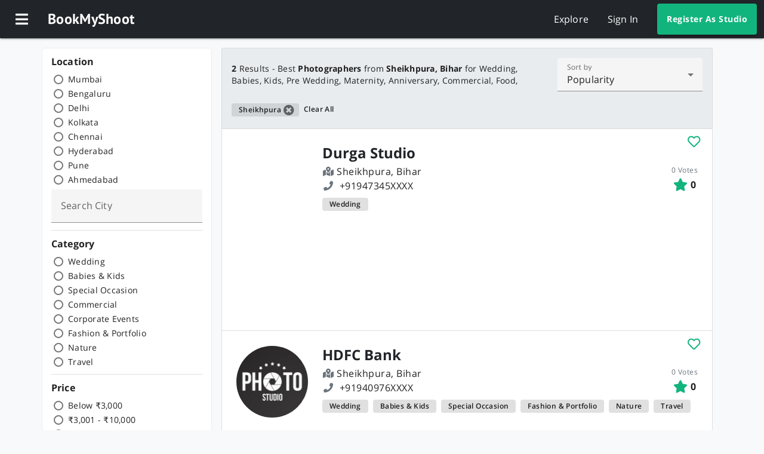

--- FILE ---
content_type: text/html; charset=utf-8
request_url: https://www.bookmyshoot.net/studio/search?location=Sheikhpura
body_size: 13478
content:
<!DOCTYPE html><html lang="en"><head>
  <link rel="preconnect" href="https://api.bookmyshoot.net">
  <link rel="preconnect" href="https://www.googleapis.com">
  <link rel="preconnect" href="https://fonts.gstatic.com">
  <link rel="preconnect" href="https://www.google-analytics.com">

  <title>2 Best Photographers from Sheikhpura, Bihar | BookMyShoot</title>
  <meta charset="utf-8">
  <meta name="keywords" content="wedding, kids, commercial, food, product,
    corporate events, fashion, portfolio, nature, travel, photoshoot, photographer, photography,
    mumbai, delhi, bengaluru, kolkata, chennai, hydrabad, pune, ahemdabad,
    bengali wedding, bhojpuri wedding, brahmin wedding, bridal portraits,
    buddhist wedding, candid wedding, catholic wedding, chhattisgarhi wedding,
    christian wedding, concept wedding, contemporary wedding, couple portraits,
    destination wedding, engagement, gujarati wedding, haryanvi wedding,
    hindu wedding, indian wedding, jain wedding, kashmiri wedding,
    maharashtrian wedding, marwadi wedding, muslim wedding, north indian wedding,
    parsi wedding, pre-wedding shoots, punjabi wedding, rajasthani wedding,
    sikh wedding, south indian wedding, tamil wedding, theme wedding">
  <meta name="theme-color" content="#212529">
  <meta name="viewport" content="width=device-width, initial-scale=1">
  <meta name="apple-mobile-web-app-title" content="BookMyShoot">
  <meta name="apple-mobile-web-app-status-bar-style" content="black">

  <!-- pwa-asset-generator start -->
  <link rel="icon" type="image/png" sizes="196x196" href="assets/pwa/favicon-196.png">

  <link rel="apple-touch-icon" sizes="180x180" href="assets/pwa/apple-icon-180.png">
  <link rel="apple-touch-icon" sizes="167x167" href="assets/pwa/apple-icon-167.png">
  <link rel="apple-touch-icon" sizes="152x152" href="assets/pwa/apple-icon-152.png">
  <link rel="apple-touch-icon" sizes="120x120" href="assets/pwa/apple-icon-120.png">

  <meta name="apple-mobile-web-app-capable" content="yes">

  <link rel="apple-touch-startup-image" href="assets/pwa/apple-splash-2048-2732.png" media="(device-width: 1024px) and (device-height: 1366px) and (-webkit-device-pixel-ratio: 2) and (orientation: portrait)">
  <link rel="apple-touch-startup-image" href="assets/pwa/apple-splash-2732-2048.png" media="(device-width: 1024px) and (device-height: 1366px) and (-webkit-device-pixel-ratio: 2) and (orientation: landscape)">
  <link rel="apple-touch-startup-image" href="assets/pwa/apple-splash-1668-2388.png" media="(device-width: 834px) and (device-height: 1194px) and (-webkit-device-pixel-ratio: 2) and (orientation: portrait)">
  <link rel="apple-touch-startup-image" href="assets/pwa/apple-splash-2388-1668.png" media="(device-width: 834px) and (device-height: 1194px) and (-webkit-device-pixel-ratio: 2) and (orientation: landscape)">
  <link rel="apple-touch-startup-image" href="assets/pwa/apple-splash-1668-2224.png" media="(device-width: 834px) and (device-height: 1112px) and (-webkit-device-pixel-ratio: 2) and (orientation: portrait)">
  <link rel="apple-touch-startup-image" href="assets/pwa/apple-splash-2224-1668.png" media="(device-width: 834px) and (device-height: 1112px) and (-webkit-device-pixel-ratio: 2) and (orientation: landscape)">
  <link rel="apple-touch-startup-image" href="assets/pwa/apple-splash-1536-2048.png" media="(device-width: 768px) and (device-height: 1024px) and (-webkit-device-pixel-ratio: 2) and (orientation: portrait)">
  <link rel="apple-touch-startup-image" href="assets/pwa/apple-splash-2048-1536.png" media="(device-width: 768px) and (device-height: 1024px) and (-webkit-device-pixel-ratio: 2) and (orientation: landscape)">
  <link rel="apple-touch-startup-image" href="assets/pwa/apple-splash-1242-2688.png" media="(device-width: 414px) and (device-height: 896px) and (-webkit-device-pixel-ratio: 3) and (orientation: portrait)">
  <link rel="apple-touch-startup-image" href="assets/pwa/apple-splash-2688-1242.png" media="(device-width: 414px) and (device-height: 896px) and (-webkit-device-pixel-ratio: 3) and (orientation: landscape)">
  <link rel="apple-touch-startup-image" href="assets/pwa/apple-splash-1125-2436.png" media="(device-width: 375px) and (device-height: 812px) and (-webkit-device-pixel-ratio: 3) and (orientation: portrait)">
  <link rel="apple-touch-startup-image" href="assets/pwa/apple-splash-2436-1125.png" media="(device-width: 375px) and (device-height: 812px) and (-webkit-device-pixel-ratio: 3) and (orientation: landscape)">
  <link rel="apple-touch-startup-image" href="assets/pwa/apple-splash-828-1792.png" media="(device-width: 414px) and (device-height: 896px) and (-webkit-device-pixel-ratio: 2) and (orientation: portrait)">
  <link rel="apple-touch-startup-image" href="assets/pwa/apple-splash-1792-828.png" media="(device-width: 414px) and (device-height: 896px) and (-webkit-device-pixel-ratio: 2) and (orientation: landscape)">
  <link rel="apple-touch-startup-image" href="assets/pwa/apple-splash-1242-2208.png" media="(device-width: 414px) and (device-height: 736px) and (-webkit-device-pixel-ratio: 3) and (orientation: portrait)">
  <link rel="apple-touch-startup-image" href="assets/pwa/apple-splash-2208-1242.png" media="(device-width: 414px) and (device-height: 736px) and (-webkit-device-pixel-ratio: 3) and (orientation: landscape)">
  <link rel="apple-touch-startup-image" href="assets/pwa/apple-splash-750-1334.png" media="(device-width: 375px) and (device-height: 667px) and (-webkit-device-pixel-ratio: 2) and (orientation: portrait)">
  <link rel="apple-touch-startup-image" href="assets/pwa/apple-splash-1334-750.png" media="(device-width: 375px) and (device-height: 667px) and (-webkit-device-pixel-ratio: 2) and (orientation: landscape)">
  <link rel="apple-touch-startup-image" href="assets/pwa/apple-splash-640-1136.png" media="(device-width: 320px) and (device-height: 568px) and (-webkit-device-pixel-ratio: 2) and (orientation: portrait)">
  <link rel="apple-touch-startup-image" href="assets/pwa/apple-splash-1136-640.png" media="(device-width: 320px) and (device-height: 568px) and (-webkit-device-pixel-ratio: 2) and (orientation: landscape)">
  <!-- pwa-asset-generator end -->

  <meta name="p:domain_verify" content="b0bf8f2d91d225f84123e41863f0fe1c">

  <base href="/">

  <link rel="icon" type="image/x-icon" href="favicon.ico">
  <link rel="stylesheet" href="assets/css/fontawesome.min.css">
  <!-- <link href="https://fonts.googleapis.com/css?family=Open+Sans:300,400,600,700|PT+Sans:700&display=swap" rel="stylesheet"> -->
  <!-- <link href="https://fonts.googleapis.com/css?family=Open+Sans:300,400,600,700" rel="stylesheet"> -->
  <!-- <link href="https://fonts.googleapis.com/css?family=PT+Sans:700" rel="stylesheet"> -->
  <link rel="manifest" href="manifest.webmanifest">
  <!-- <script data-ad-client="ca-pub-3227602406042423" async
    src="https://pagead2.googlesyndication.com/pagead/js/adsbygoogle.js"></script> -->
<link rel="stylesheet" href="styles.c9479cb335254a18c673.css"><style ng-transition="serverApp">@font-face{font-family:"Open Sans";font-style:normal;font-weight:300;font-display:swap;src:local("Open Sans Light"),local("OpenSans-Light"),url(https://fonts.gstatic.com/s/opensans/v17/mem5YaGs126MiZpBA-UN_r8OX-hpKKSTj5PW.woff2) format("woff2");unicode-range:U+0460-052F,U+1C80-1C88,U+20B4,U+2DE0-2DFF,U+A640-A69F,U+FE2E-FE2F}@font-face{font-family:"Open Sans";font-style:normal;font-weight:300;font-display:swap;src:local("Open Sans Light"),local("OpenSans-Light"),url(https://fonts.gstatic.com/s/opensans/v17/mem5YaGs126MiZpBA-UN_r8OVuhpKKSTj5PW.woff2) format("woff2");unicode-range:U+0400-045F,U+0490-0491,U+04B0-04B1,U+2116}@font-face{font-family:"Open Sans";font-style:normal;font-weight:300;font-display:swap;src:local("Open Sans Light"),local("OpenSans-Light"),url(https://fonts.gstatic.com/s/opensans/v17/mem5YaGs126MiZpBA-UN_r8OXuhpKKSTj5PW.woff2) format("woff2");unicode-range:U+1F00-1FFF}@font-face{font-family:"Open Sans";font-style:normal;font-weight:300;font-display:swap;src:local("Open Sans Light"),local("OpenSans-Light"),url(https://fonts.gstatic.com/s/opensans/v17/mem5YaGs126MiZpBA-UN_r8OUehpKKSTj5PW.woff2) format("woff2");unicode-range:U+0370-03FF}@font-face{font-family:"Open Sans";font-style:normal;font-weight:300;font-display:swap;src:local("Open Sans Light"),local("OpenSans-Light"),url(https://fonts.gstatic.com/s/opensans/v17/mem5YaGs126MiZpBA-UN_r8OXehpKKSTj5PW.woff2) format("woff2");unicode-range:U+0102-0103,U+0110-0111,U+1EA0-1EF9,U+20AB}@font-face{font-family:"Open Sans";font-style:normal;font-weight:300;font-display:swap;src:local("Open Sans Light"),local("OpenSans-Light"),url(https://fonts.gstatic.com/s/opensans/v17/mem5YaGs126MiZpBA-UN_r8OXOhpKKSTj5PW.woff2) format("woff2");unicode-range:U+0100-024F,U+0259,U+1E00-1EFF,U+2020,U+20A0-20AB,U+20AD-20CF,U+2113,U+2C60-2C7F,U+A720-A7FF}@font-face{font-family:"Open Sans";font-style:normal;font-weight:300;font-display:swap;src:local("Open Sans Light"),local("OpenSans-Light"),url(https://fonts.gstatic.com/s/opensans/v17/mem5YaGs126MiZpBA-UN_r8OUuhpKKSTjw.woff2) format("woff2");unicode-range:U+0000-00FF,U+0131,U+0152-0153,U+02BB-02BC,U+02C6,U+02DA,U+02DC,U+2000-206F,U+2074,U+20AC,U+2122,U+2191,U+2193,U+2212,U+2215,U+FEFF,U+FFFD}@font-face{font-family:"Open Sans";font-style:normal;font-weight:400;font-display:swap;src:local("Open Sans Regular"),local("OpenSans-Regular"),url(https://fonts.gstatic.com/s/opensans/v17/mem8YaGs126MiZpBA-UFWJ0bf8pkAp6a.woff2) format("woff2");unicode-range:U+0460-052F,U+1C80-1C88,U+20B4,U+2DE0-2DFF,U+A640-A69F,U+FE2E-FE2F}@font-face{font-family:"Open Sans";font-style:normal;font-weight:400;font-display:swap;src:local("Open Sans Regular"),local("OpenSans-Regular"),url(https://fonts.gstatic.com/s/opensans/v17/mem8YaGs126MiZpBA-UFUZ0bf8pkAp6a.woff2) format("woff2");unicode-range:U+0400-045F,U+0490-0491,U+04B0-04B1,U+2116}@font-face{font-family:"Open Sans";font-style:normal;font-weight:400;font-display:swap;src:local("Open Sans Regular"),local("OpenSans-Regular"),url(https://fonts.gstatic.com/s/opensans/v17/mem8YaGs126MiZpBA-UFWZ0bf8pkAp6a.woff2) format("woff2");unicode-range:U+1F00-1FFF}@font-face{font-family:"Open Sans";font-style:normal;font-weight:400;font-display:swap;src:local("Open Sans Regular"),local("OpenSans-Regular"),url(https://fonts.gstatic.com/s/opensans/v17/mem8YaGs126MiZpBA-UFVp0bf8pkAp6a.woff2) format("woff2");unicode-range:U+0370-03FF}@font-face{font-family:"Open Sans";font-style:normal;font-weight:400;font-display:swap;src:local("Open Sans Regular"),local("OpenSans-Regular"),url(https://fonts.gstatic.com/s/opensans/v17/mem8YaGs126MiZpBA-UFWp0bf8pkAp6a.woff2) format("woff2");unicode-range:U+0102-0103,U+0110-0111,U+1EA0-1EF9,U+20AB}@font-face{font-family:"Open Sans";font-style:normal;font-weight:400;font-display:swap;src:local("Open Sans Regular"),local("OpenSans-Regular"),url(https://fonts.gstatic.com/s/opensans/v17/mem8YaGs126MiZpBA-UFW50bf8pkAp6a.woff2) format("woff2");unicode-range:U+0100-024F,U+0259,U+1E00-1EFF,U+2020,U+20A0-20AB,U+20AD-20CF,U+2113,U+2C60-2C7F,U+A720-A7FF}@font-face{font-family:"Open Sans";font-style:normal;font-weight:400;font-display:swap;src:local("Open Sans Regular"),local("OpenSans-Regular"),url(https://fonts.gstatic.com/s/opensans/v17/mem8YaGs126MiZpBA-UFVZ0bf8pkAg.woff2) format("woff2");unicode-range:U+0000-00FF,U+0131,U+0152-0153,U+02BB-02BC,U+02C6,U+02DA,U+02DC,U+2000-206F,U+2074,U+20AC,U+2122,U+2191,U+2193,U+2212,U+2215,U+FEFF,U+FFFD}@font-face{font-family:"Open Sans";font-style:normal;font-weight:600;font-display:swap;src:local("Open Sans SemiBold"),local("OpenSans-SemiBold"),url(https://fonts.gstatic.com/s/opensans/v17/mem5YaGs126MiZpBA-UNirkOX-hpKKSTj5PW.woff2) format("woff2");unicode-range:U+0460-052F,U+1C80-1C88,U+20B4,U+2DE0-2DFF,U+A640-A69F,U+FE2E-FE2F}@font-face{font-family:"Open Sans";font-style:normal;font-weight:600;font-display:swap;src:local("Open Sans SemiBold"),local("OpenSans-SemiBold"),url(https://fonts.gstatic.com/s/opensans/v17/mem5YaGs126MiZpBA-UNirkOVuhpKKSTj5PW.woff2) format("woff2");unicode-range:U+0400-045F,U+0490-0491,U+04B0-04B1,U+2116}@font-face{font-family:"Open Sans";font-style:normal;font-weight:600;font-display:swap;src:local("Open Sans SemiBold"),local("OpenSans-SemiBold"),url(https://fonts.gstatic.com/s/opensans/v17/mem5YaGs126MiZpBA-UNirkOXuhpKKSTj5PW.woff2) format("woff2");unicode-range:U+1F00-1FFF}@font-face{font-family:"Open Sans";font-style:normal;font-weight:600;font-display:swap;src:local("Open Sans SemiBold"),local("OpenSans-SemiBold"),url(https://fonts.gstatic.com/s/opensans/v17/mem5YaGs126MiZpBA-UNirkOUehpKKSTj5PW.woff2) format("woff2");unicode-range:U+0370-03FF}@font-face{font-family:"Open Sans";font-style:normal;font-weight:600;font-display:swap;src:local("Open Sans SemiBold"),local("OpenSans-SemiBold"),url(https://fonts.gstatic.com/s/opensans/v17/mem5YaGs126MiZpBA-UNirkOXehpKKSTj5PW.woff2) format("woff2");unicode-range:U+0102-0103,U+0110-0111,U+1EA0-1EF9,U+20AB}@font-face{font-family:"Open Sans";font-style:normal;font-weight:600;font-display:swap;src:local("Open Sans SemiBold"),local("OpenSans-SemiBold"),url(https://fonts.gstatic.com/s/opensans/v17/mem5YaGs126MiZpBA-UNirkOXOhpKKSTj5PW.woff2) format("woff2");unicode-range:U+0100-024F,U+0259,U+1E00-1EFF,U+2020,U+20A0-20AB,U+20AD-20CF,U+2113,U+2C60-2C7F,U+A720-A7FF}@font-face{font-family:"Open Sans";font-style:normal;font-weight:600;font-display:swap;src:local("Open Sans SemiBold"),local("OpenSans-SemiBold"),url(https://fonts.gstatic.com/s/opensans/v17/mem5YaGs126MiZpBA-UNirkOUuhpKKSTjw.woff2) format("woff2");unicode-range:U+0000-00FF,U+0131,U+0152-0153,U+02BB-02BC,U+02C6,U+02DA,U+02DC,U+2000-206F,U+2074,U+20AC,U+2122,U+2191,U+2193,U+2212,U+2215,U+FEFF,U+FFFD}@font-face{font-family:"Open Sans";font-style:normal;font-weight:700;font-display:swap;src:local("Open Sans Bold"),local("OpenSans-Bold"),url(https://fonts.gstatic.com/s/opensans/v17/mem5YaGs126MiZpBA-UN7rgOX-hpKKSTj5PW.woff2) format("woff2");unicode-range:U+0460-052F,U+1C80-1C88,U+20B4,U+2DE0-2DFF,U+A640-A69F,U+FE2E-FE2F}@font-face{font-family:"Open Sans";font-style:normal;font-weight:700;font-display:swap;src:local("Open Sans Bold"),local("OpenSans-Bold"),url(https://fonts.gstatic.com/s/opensans/v17/mem5YaGs126MiZpBA-UN7rgOVuhpKKSTj5PW.woff2) format("woff2");unicode-range:U+0400-045F,U+0490-0491,U+04B0-04B1,U+2116}@font-face{font-family:"Open Sans";font-style:normal;font-weight:700;font-display:swap;src:local("Open Sans Bold"),local("OpenSans-Bold"),url(https://fonts.gstatic.com/s/opensans/v17/mem5YaGs126MiZpBA-UN7rgOXuhpKKSTj5PW.woff2) format("woff2");unicode-range:U+1F00-1FFF}@font-face{font-family:"Open Sans";font-style:normal;font-weight:700;font-display:swap;src:local("Open Sans Bold"),local("OpenSans-Bold"),url(https://fonts.gstatic.com/s/opensans/v17/mem5YaGs126MiZpBA-UN7rgOUehpKKSTj5PW.woff2) format("woff2");unicode-range:U+0370-03FF}@font-face{font-family:"Open Sans";font-style:normal;font-weight:700;font-display:swap;src:local("Open Sans Bold"),local("OpenSans-Bold"),url(https://fonts.gstatic.com/s/opensans/v17/mem5YaGs126MiZpBA-UN7rgOXehpKKSTj5PW.woff2) format("woff2");unicode-range:U+0102-0103,U+0110-0111,U+1EA0-1EF9,U+20AB}@font-face{font-family:"Open Sans";font-style:normal;font-weight:700;font-display:swap;src:local("Open Sans Bold"),local("OpenSans-Bold"),url(https://fonts.gstatic.com/s/opensans/v17/mem5YaGs126MiZpBA-UN7rgOXOhpKKSTj5PW.woff2) format("woff2");unicode-range:U+0100-024F,U+0259,U+1E00-1EFF,U+2020,U+20A0-20AB,U+20AD-20CF,U+2113,U+2C60-2C7F,U+A720-A7FF}@font-face{font-family:"Open Sans";font-style:normal;font-weight:700;font-display:swap;src:local("Open Sans Bold"),local("OpenSans-Bold"),url(https://fonts.gstatic.com/s/opensans/v17/mem5YaGs126MiZpBA-UN7rgOUuhpKKSTjw.woff2) format("woff2");unicode-range:U+0000-00FF,U+0131,U+0152-0153,U+02BB-02BC,U+02C6,U+02DA,U+02DC,U+2000-206F,U+2074,U+20AC,U+2122,U+2191,U+2193,U+2212,U+2215,U+FEFF,U+FFFD}@font-face{font-family:"PT Sans";font-style:normal;font-weight:700;font-display:swap;src:local("PT Sans Bold"),local("PTSans-Bold"),url(https://fonts.gstatic.com/s/ptsans/v11/jizfRExUiTo99u79B_mh0OOtLR8a8zILig.woff2) format("woff2");unicode-range:U+0460-052F,U+1C80-1C88,U+20B4,U+2DE0-2DFF,U+A640-A69F,U+FE2E-FE2F}@font-face{font-family:"PT Sans";font-style:normal;font-weight:700;font-display:swap;src:local("PT Sans Bold"),local("PTSans-Bold"),url(https://fonts.gstatic.com/s/ptsans/v11/jizfRExUiTo99u79B_mh0OqtLR8a8zILig.woff2) format("woff2");unicode-range:U+0400-045F,U+0490-0491,U+04B0-04B1,U+2116}@font-face{font-family:"PT Sans";font-style:normal;font-weight:700;font-display:swap;src:local("PT Sans Bold"),local("PTSans-Bold"),url(https://fonts.gstatic.com/s/ptsans/v11/jizfRExUiTo99u79B_mh0OCtLR8a8zILig.woff2) format("woff2");unicode-range:U+0100-024F,U+0259,U+1E00-1EFF,U+2020,U+20A0-20AB,U+20AD-20CF,U+2113,U+2C60-2C7F,U+A720-A7FF}@font-face{font-family:"PT Sans";font-style:normal;font-weight:700;font-display:swap;src:local("PT Sans Bold"),local("PTSans-Bold"),url(https://fonts.gstatic.com/s/ptsans/v11/jizfRExUiTo99u79B_mh0O6tLR8a8zI.woff2) format("woff2");unicode-range:U+0000-00FF,U+0131,U+0152-0153,U+02BB-02BC,U+02C6,U+02DA,U+02DC,U+2000-206F,U+2074,U+20AC,U+2122,U+2191,U+2193,U+2212,U+2215,U+FEFF,U+FFFD}</style><style ng-transition="serverApp">.bms-top-app-bar[_ngcontent-sc1]{z-index:7;color:#212529;color:var(--mdc-theme-primary,#212529);background-color:#fff;background-color:var(--mdc-theme-surface,#fff)}.bms-top-app-bar.bms-top-app-bar-primary[_ngcontent-sc1]{color:#fff;color:var(--mdc-theme-on-primary,#fff);background-color:#212529;background-color:var(--mdc-theme-primary,#212529)}.bms-top-app-bar.bms-top-app-bar-primary[_ngcontent-sc1]   .mdc-top-app-bar__action-item[_ngcontent-sc1], .bms-top-app-bar.bms-top-app-bar-primary[_ngcontent-sc1]   .mdc-top-app-bar__navigation-icon[_ngcontent-sc1]{color:#fff;color:var(--mdc-theme-on-primary,#fff)}.bms-top-app-bar.bms-top-app-bar-primary[_ngcontent-sc1]   .mdc-top-app-bar__action-item[_ngcontent-sc1]::after, .bms-top-app-bar.bms-top-app-bar-primary[_ngcontent-sc1]   .mdc-top-app-bar__action-item[_ngcontent-sc1]::before, .bms-top-app-bar.bms-top-app-bar-primary[_ngcontent-sc1]   .mdc-top-app-bar__navigation-icon[_ngcontent-sc1]::after, .bms-top-app-bar.bms-top-app-bar-primary[_ngcontent-sc1]   .mdc-top-app-bar__navigation-icon[_ngcontent-sc1]::before{background-color:#fff}.bms-top-app-bar.bms-top-app-bar-primary[_ngcontent-sc1]   .mdc-top-app-bar__action-item[_ngcontent-sc1]:hover::before, .bms-top-app-bar.bms-top-app-bar-primary[_ngcontent-sc1]   .mdc-top-app-bar__navigation-icon[_ngcontent-sc1]:hover::before{opacity:.08}.bms-top-app-bar.bms-top-app-bar-primary[_ngcontent-sc1]   .mdc-top-app-bar__action-item.mdc-ripple-upgraded--background-focused[_ngcontent-sc1]::before, .bms-top-app-bar.bms-top-app-bar-primary[_ngcontent-sc1]   .mdc-top-app-bar__action-item[_ngcontent-sc1]:not(.mdc-ripple-upgraded):focus::before, .bms-top-app-bar.bms-top-app-bar-primary[_ngcontent-sc1]   .mdc-top-app-bar__navigation-icon.mdc-ripple-upgraded--background-focused[_ngcontent-sc1]::before, .bms-top-app-bar.bms-top-app-bar-primary[_ngcontent-sc1]   .mdc-top-app-bar__navigation-icon[_ngcontent-sc1]:not(.mdc-ripple-upgraded):focus::before{transition-duration:75ms;opacity:.24}.bms-top-app-bar.bms-top-app-bar-primary[_ngcontent-sc1]   .mdc-top-app-bar__action-item[_ngcontent-sc1]:not(.mdc-ripple-upgraded)::after, .bms-top-app-bar.bms-top-app-bar-primary[_ngcontent-sc1]   .mdc-top-app-bar__navigation-icon[_ngcontent-sc1]:not(.mdc-ripple-upgraded)::after{transition:opacity 150ms linear}.bms-top-app-bar.bms-top-app-bar-primary[_ngcontent-sc1]   .mdc-top-app-bar__action-item[_ngcontent-sc1]:not(.mdc-ripple-upgraded):active::after, .bms-top-app-bar.bms-top-app-bar-primary[_ngcontent-sc1]   .mdc-top-app-bar__navigation-icon[_ngcontent-sc1]:not(.mdc-ripple-upgraded):active::after{transition-duration:75ms;opacity:.24}.bms-top-app-bar.bms-top-app-bar-primary[_ngcontent-sc1]   .mdc-top-app-bar__action-item.mdc-ripple-upgraded[_ngcontent-sc1], .bms-top-app-bar.bms-top-app-bar-primary[_ngcontent-sc1]   .mdc-top-app-bar__navigation-icon.mdc-ripple-upgraded[_ngcontent-sc1]{--mdc-ripple-fg-opacity:0.24}.bms-top-app-bar.bms-top-app-bar-primary[_ngcontent-sc1]   .bms-top-app-bar-link[_ngcontent-sc1]:hover{color:rgba(255,255,255,.7);color:var(--mdc-theme-text-secondary-on-dark,rgba(255,255,255,.7))}.bms-top-app-bar.bms-top-app-bar-primary[_ngcontent-sc1]   .profile-link[_ngcontent-sc1]{color:#fff;color:var(--mdc-theme-on-primary,#fff)}.bms-top-app-bar.bms-top-app-bar-primary[_ngcontent-sc1]   .profile-link[_ngcontent-sc1]     .avatar-profile{border:2px solid #212529}.bms-top-app-bar.bms-top-app-bar-primary[_ngcontent-sc1]   .profile-link[_ngcontent-sc1]:hover{color:rgba(255,255,255,.7);color:var(--mdc-theme-text-secondary-on-dark,rgba(255,255,255,.7))}.bms-top-app-bar.bms-top-app-bar-primary[_ngcontent-sc1]   .profile-link[_ngcontent-sc1]:hover     .avatar-profile{border:0}.bms-top-app-bar.bms-top-app-bar-primary[_ngcontent-sc1]   .bms-top-app-bar-cta-button[_ngcontent-sc1]{background-color:#12b47d}.bms-top-app-bar[_ngcontent-sc1]   .mdc-top-app-bar__action-item[_ngcontent-sc1], .bms-top-app-bar[_ngcontent-sc1]   .mdc-top-app-bar__navigation-icon[_ngcontent-sc1]{color:#212529;color:var(--mdc-theme-primary,#212529)}.bms-top-app-bar[_ngcontent-sc1]   .mdc-top-app-bar__action-item[_ngcontent-sc1]::after, .bms-top-app-bar[_ngcontent-sc1]   .mdc-top-app-bar__action-item[_ngcontent-sc1]::before, .bms-top-app-bar[_ngcontent-sc1]   .mdc-top-app-bar__navigation-icon[_ngcontent-sc1]::after, .bms-top-app-bar[_ngcontent-sc1]   .mdc-top-app-bar__navigation-icon[_ngcontent-sc1]::before{background-color:#212529}@supports not (-ms-ime-align:auto){.bms-top-app-bar.bms-top-app-bar-primary[_ngcontent-sc1]   .mdc-top-app-bar__action-item[_ngcontent-sc1]::after, .bms-top-app-bar.bms-top-app-bar-primary[_ngcontent-sc1]   .mdc-top-app-bar__action-item[_ngcontent-sc1]::before, .bms-top-app-bar.bms-top-app-bar-primary[_ngcontent-sc1]   .mdc-top-app-bar__navigation-icon[_ngcontent-sc1]::after, .bms-top-app-bar.bms-top-app-bar-primary[_ngcontent-sc1]   .mdc-top-app-bar__navigation-icon[_ngcontent-sc1]::before{background-color:var(--mdc-theme-on-primary,#fff)}.bms-top-app-bar[_ngcontent-sc1]   .mdc-top-app-bar__action-item[_ngcontent-sc1]::after, .bms-top-app-bar[_ngcontent-sc1]   .mdc-top-app-bar__action-item[_ngcontent-sc1]::before, .bms-top-app-bar[_ngcontent-sc1]   .mdc-top-app-bar__navigation-icon[_ngcontent-sc1]::after, .bms-top-app-bar[_ngcontent-sc1]   .mdc-top-app-bar__navigation-icon[_ngcontent-sc1]::before{background-color:var(--mdc-theme-primary,#212529)}}.bms-top-app-bar[_ngcontent-sc1]   .mdc-top-app-bar__action-item[_ngcontent-sc1]:hover::before, .bms-top-app-bar[_ngcontent-sc1]   .mdc-top-app-bar__navigation-icon[_ngcontent-sc1]:hover::before{opacity:.04}.bms-top-app-bar[_ngcontent-sc1]   .mdc-top-app-bar__action-item.mdc-ripple-upgraded--background-focused[_ngcontent-sc1]::before, .bms-top-app-bar[_ngcontent-sc1]   .mdc-top-app-bar__action-item[_ngcontent-sc1]:not(.mdc-ripple-upgraded):focus::before, .bms-top-app-bar[_ngcontent-sc1]   .mdc-top-app-bar__navigation-icon.mdc-ripple-upgraded--background-focused[_ngcontent-sc1]::before, .bms-top-app-bar[_ngcontent-sc1]   .mdc-top-app-bar__navigation-icon[_ngcontent-sc1]:not(.mdc-ripple-upgraded):focus::before{transition-duration:75ms;opacity:.12}.bms-top-app-bar[_ngcontent-sc1]   .mdc-top-app-bar__action-item[_ngcontent-sc1]:not(.mdc-ripple-upgraded)::after, .bms-top-app-bar[_ngcontent-sc1]   .mdc-top-app-bar__navigation-icon[_ngcontent-sc1]:not(.mdc-ripple-upgraded)::after{transition:opacity 150ms linear}.bms-top-app-bar[_ngcontent-sc1]   .mdc-top-app-bar__action-item[_ngcontent-sc1]:not(.mdc-ripple-upgraded):active::after, .bms-top-app-bar[_ngcontent-sc1]   .mdc-top-app-bar__navigation-icon[_ngcontent-sc1]:not(.mdc-ripple-upgraded):active::after{transition-duration:75ms;opacity:.12}.bms-top-app-bar[_ngcontent-sc1]   .mdc-top-app-bar__action-item.mdc-ripple-upgraded[_ngcontent-sc1], .bms-top-app-bar[_ngcontent-sc1]   .mdc-top-app-bar__navigation-icon.mdc-ripple-upgraded[_ngcontent-sc1]{--mdc-ripple-fg-opacity:0.12}.bms-top-app-bar[_ngcontent-sc1]   .mdc-top-app-bar__title[_ngcontent-sc1]{font-family:"PT Sans";font-size:1.5rem}.bms-top-app-bar[_ngcontent-sc1]   .bms-top-app-bar-link[_ngcontent-sc1]:hover{color:rgba(33,37,41,.7)}.bms-top-app-bar[_ngcontent-sc1]   .profile-link[_ngcontent-sc1]{color:rgba(0,0,0,.87);color:var(--mdc-theme-text-primary-on-background,rgba(0,0,0,.87))}.bms-top-app-bar[_ngcontent-sc1]   .profile-link[_ngcontent-sc1]     .avatar-profile{border:2px solid #fff;transition:border-width .1s ease-in-out}.bms-top-app-bar[_ngcontent-sc1]   .profile-link[_ngcontent-sc1]:hover{color:rgba(0,0,0,.54);color:var(--mdc-theme-text-secondary-on-background,rgba(0,0,0,.54))}.bms-top-app-bar[_ngcontent-sc1]   .profile-link[_ngcontent-sc1]:hover     .avatar-profile{border:0}.bms-top-app-bar[_ngcontent-sc1]   .bms-top-app-bar-cta-button[_ngcontent-sc1]{background-color:#212529}.bms-top-app-bar-button[_ngcontent-sc1], .bms-top-app-bar-link[_ngcontent-sc1]{margin-right:1rem;margin-left:1rem;cursor:pointer}.bms-top-app-bar-cta-button[_ngcontent-sc1]{margin-left:1rem;height:52px}.bms-top-app-bar-icon-only.bms-top-app-bar-button[_ngcontent-sc1]{margin-right:.25rem;margin-left:.25rem}.profile-link[_ngcontent-sc1]{cursor:pointer}.bms-drawer[_ngcontent-sc1]{position:fixed}.bms-drawer[_ngcontent-sc1]   .mdc-list-item[_ngcontent-sc1]{font-size:unset;height:56px;cursor:pointer;transition:background-color .3s ease-in-out}.bms-drawer[_ngcontent-sc1]   [_ngcontent-sc1]:not(.mdc-list--non-interactive) > [_ngcontent-sc1]:not(.mdc-list-item--disabled).mdc-list-item--activated::before{opacity:0}.bms-drawer[_ngcontent-sc1]   .mdc-list-item--activated[_ngcontent-sc1]{background-color:rgba(33,37,41,.2);color:#212529;border-radius:0}.bms-drawer[_ngcontent-sc1]   .mdc-list-item--activated[_ngcontent-sc1]   .mdc-list-item__graphic[_ngcontent-sc1]{color:#212529}.bms-drawer[_ngcontent-sc1]   .bms-drawer-header--button[_ngcontent-sc1]{background-color:rgba(33,37,41,.1);color:#212529}.bms-drawer.bms-drawer-primary.mdc-drawer--modal[_ngcontent-sc1]{border-color:rgba(255,255,255,.12);background-color:#212529}.bms-drawer.bms-drawer-primary.mdc-drawer--modal[_ngcontent-sc1]   .mdc-drawer__title[_ngcontent-sc1]{color:rgba(255,255,255,.87)}.bms-drawer.bms-drawer-primary.mdc-drawer--modal[_ngcontent-sc1]   .mdc-drawer__subtitle[_ngcontent-sc1], .bms-drawer.bms-drawer-primary.mdc-drawer--modal[_ngcontent-sc1]   .mdc-list-group__subheader[_ngcontent-sc1], .bms-drawer.bms-drawer-primary.mdc-drawer--modal[_ngcontent-sc1]   .mdc-list-item__graphic[_ngcontent-sc1]{color:rgba(255,255,255,.6)}.bms-drawer.bms-drawer-primary.mdc-drawer--modal[_ngcontent-sc1]   .mdc-list-item[_ngcontent-sc1]{color:rgba(255,255,255,.87)}.bms-drawer.bms-drawer-primary.mdc-drawer--modal[_ngcontent-sc1]   .mdc-list-divider[_ngcontent-sc1]{border-bottom-color:rgba(255,255,255,.2)}.bms-drawer.bms-drawer-primary.mdc-drawer--modal[_ngcontent-sc1]   .mdc-list-item--activated[_ngcontent-sc1]{background-color:rgba(255,255,255,.2);color:#12b47d}.bms-drawer.bms-drawer-primary.mdc-drawer--modal[_ngcontent-sc1]   .mdc-list-item--activated[_ngcontent-sc1]   .mdc-list-item__graphic[_ngcontent-sc1]{color:#12b47d}.bms-drawer.bms-drawer-primary.mdc-drawer--modal[_ngcontent-sc1]   [_ngcontent-sc1]:not(.mdc-list--non-interactive) > [_ngcontent-sc1]:not(.mdc-list-item--disabled).mdc-list-item:hover::before{opacity:.1}.bms-drawer.bms-drawer-primary.mdc-drawer--modal[_ngcontent-sc1]   [_ngcontent-sc1]:not(.mdc-list--non-interactive) > [_ngcontent-sc1]:not(.mdc-list-item--disabled).mdc-list-item::after, .bms-drawer.bms-drawer-primary.mdc-drawer--modal[_ngcontent-sc1]   [_ngcontent-sc1]:not(.mdc-list--non-interactive) > [_ngcontent-sc1]:not(.mdc-list-item--disabled).mdc-list-item::before{background-color:#fff}.bms-drawer.bms-drawer-primary.mdc-drawer--modal[_ngcontent-sc1]   [_ngcontent-sc1]:not(.mdc-list--non-interactive) > .mdc-list-item--selected.mdc-list-item[_ngcontent-sc1]::after, .bms-drawer.bms-drawer-primary.mdc-drawer--modal[_ngcontent-sc1]   [_ngcontent-sc1]:not(.mdc-list--non-interactive) > .mdc-list-item--selected.mdc-list-item[_ngcontent-sc1]::before{background-color:#212529}.bms-drawer.bms-drawer-primary.mdc-drawer--modal[_ngcontent-sc1]   .bms-drawer-header--button[_ngcontent-sc1]{background-color:rgba(255,255,255,.1);color:#fff}.bms-drawer-cta-bar[_ngcontent-sc1]{background-color:#fff;background-color:var(--mdc-theme-surface,#fff);height:80px;box-shadow:0 -1px 6px 0 rgba(0,0,0,.3)}.bms-drawer-cta-bar[_ngcontent-sc1]   button[_ngcontent-sc1]{align-self:center}.mdc-list-item--activated[_ngcontent-sc1]   .drawer-menu-item-text[_ngcontent-sc1]{font-weight:bolder}.outlet-container[_ngcontent-sc1]{min-height:100vh}</style><style ng-transition="serverApp">.footer-section[_ngcontent-sc2]{line-height:2rem}.footer-section[_ngcontent-sc2]   .footer-section--heading[_ngcontent-sc2]{line-height:5rem}.footer-section[_ngcontent-sc2]   .footer-section--category[_ngcontent-sc2]{color:#12b47d;font-weight:600}.separator[_ngcontent-sc2]{border-top:1px solid rgba(255,255,255,.2);padding-bottom:1.5rem}</style><meta name="twitter:title" content="2 Best Photographers from Sheikhpura, Bihar | BookMyShoot"><meta name="twitter:image:alt" content="2 Best Photographers from Sheikhpura, Bihar | BookMyShoot"><meta property="og:image:alt" content="2 Best Photographers from Sheikhpura, Bihar | BookMyShoot"><meta property="og:title" content="2 Best Photographers from Sheikhpura, Bihar | BookMyShoot"><meta name="description" content="2 Results - Phone Number, Albums, Packages and Reviews of Best Photographers from Sheikhpura, Bihar for Wedding, Babies, Kids, Pre Wedding, Maternity, Anniversary, Commercial, Food, Restaurant, Corporate Events, Fashion, Portfolio, Nature and Travel Photography"><meta name="twitter:description" content="2 Results - Phone Number, Albums, Packages and Reviews of Best Photographers from Sheikhpura, Bihar for Wedding, Babies, Kids, Pre Wedding, Maternity, Anniversary, Commercial, Food, Restaurant, Corporate Events, Fashion, Portfolio, Nature and Travel Photography"><meta property="og:description" content="2 Results - Phone Number, Albums, Packages and Reviews of Best Photographers from Sheikhpura, Bihar for Wedding, Babies, Kids, Pre Wedding, Maternity, Anniversary, Commercial, Food, Restaurant, Corporate Events, Fashion, Portfolio, Nature and Travel Photography"><meta name="twitter:image" content="https://bookmyshoot-prod.appspot.com.storage.googleapis.com/prod/assets/images/bookmyshoot-social-thumbnail-120120.jpg"><meta name="twitter:card" content="summary_large_image"><meta property="og:image" content="https://bookmyshoot-prod.appspot.com.storage.googleapis.com/prod/assets/images/bookmyshoot-social-thumbnail-120120.jpg"><meta property="og:image:width" content="1200"><meta property="og:image:height" content="630"><style ng-transition="serverApp"></style><style ng-transition="serverApp">.list-loading[_ngcontent-sc11]{margin-bottom:0;overflow:hidden}.list-loading[_ngcontent-sc11]   .list-item-loading[_ngcontent-sc11]{background-color:#fff;border-bottom:1px solid #e0e0e0}</style><meta property="og:url" content="https://www.bookmyshoot.net/studio/search?location=Sheikhpura"><style ng-transition="serverApp">.anchorElement[_ngcontent-sc5]{position:relative}.locationTitle[_ngcontent-sc5]{line-height:1.5rem}</style><style ng-transition="serverApp">mdc-menu-surface[_ngcontent-sc7]{min-width:220px}.ta-surface[_ngcontent-sc7]{z-index:6;top:initial!important;left:initial!important;bottom:initial!important;right:initial!important}.ta-surface[_ngcontent-sc7]   .ta-list[_ngcontent-sc7]{padding:0}.ta-surface[_ngcontent-sc7]   .ta-list[_ngcontent-sc7]   .ta-list-item[_ngcontent-sc7]{padding:8px 16px;height:64px}</style><link rel="canonical" href="https://www.bookmyshoot.net/studio/search?location=Sheikhpura"><style ng-transition="serverApp">.text-studio-title[_ngcontent-sc12]{overflow:hidden;padding-bottom:.25rem}.ratings-count[_ngcontent-sc12]{font-size:8px;margin-top:-.4rem}.studio-list-item-shortlist[_ngcontent-sc12]{position:absolute;right:20px;top:10px;z-index:1}</style><style ng-transition="serverApp">.studio-list-item-shortlist[_ngcontent-sc8]{position:absolute;right:20px;top:10px;z-index:1}</style><style ng-transition="serverApp">img[_ngcontent-sc3]{-o-object-fit:cover;object-fit:cover}.overlay[_ngcontent-sc3]{position:absolute;top:-15px;right:-15px}.loadingImage[_ngcontent-sc3]{height:0;width:0}.copyright-overlay[_ngcontent-sc3]{position:absolute;bottom:25px;left:15px;color:#fff}.copyright-overlay[_ngcontent-sc3]   a[_ngcontent-sc3]{color:#fff}</style><style ng-transition="serverApp">.mdc-chip[_ngcontent-sc9]   .mdc-chip__icon[_ngcontent-sc9]{border-radius:4px;margin-right:4px}.mdc-chip[_ngcontent-sc9]   .mdc-chip__icon[_ngcontent-sc9]   img[_ngcontent-sc9]{width:36px;height:28px;border-radius:4px}</style></head>

<body>
  <script>
    window.process = {
      env: {
        BMS_ENV: "prod"
      }
    }
  </script>
  <bms-root _nghost-sc0="" ng-version="8.2.14"><!----><bms-header _ngcontent-sc0="" _nghost-sc1=""><mdc-top-app-bar _ngcontent-sc1="" class="bms-top-app-bar bms-top-app-bar-primary bg-dark mdc-typography--subtitle1 mdc-top-app-bar mdc-elevation--z2 mdc-top-app-bar--fixed" id="bms-top-app-bar" mdcsubtitle1="" style="top: 0px;"><mdc-top-app-bar-row _ngcontent-sc1="" class="mdc-top-app-bar__row"><mdc-top-app-bar-section _ngcontent-sc1="" align="start" class="mdc-top-app-bar__section mdc-top-app-bar__section--align-start" role="toolbar"><button _ngcontent-sc1="" aria-label="Menu" attr.aria-pressed="false" class="mdc-icon-button mdc-top-app-bar__navigation-icon" mdciconbutton="" mdctopappbarnavicon="" role="button" aria-pressed="false" id="mdc-icon-button-11828616"><!----><mdc-icon _ngcontent-sc1="" class="ngx-mdc-icon material-icons mdc-icon-button__icon" aria-hidden="true"><i _ngcontent-sc1="" class="fas fa-bars" classname="fas fa-bars"></i></mdc-icon></button><mdc-top-app-bar-title _ngcontent-sc1="" class="bookmyshoot-logo mr-3 mdc-top-app-bar__title"><a _ngcontent-sc1="" href="/">BookMyShoot</a></mdc-top-app-bar-title><!----></mdc-top-app-bar-section><mdc-top-app-bar-section _ngcontent-sc1="" align="end" class="mdc-top-app-bar__section mdc-top-app-bar__section--align-end" role="toolbar"><!----><div _ngcontent-sc1=""><!----><div _ngcontent-sc1="" class="d-none d-md-flex bms-top-app-bar-link" mdc-button="" tabindex="0"><!----> Explore </div></div><!----><div _ngcontent-sc1=""><!----></div><!----><div _ngcontent-sc1="" class="bms-top-app-bar-link" mdc-button="">Sign In</div><!----><!----><button _ngcontent-sc1="" class="d-none d-md-flex bms-top-app-bar-cta-button bms-extra-bold mdc-button ngx-mdc-button--secondary mdc-button--raised" mdc-button="" secondary="" tabindex="0"><!----> Register As Studio </button><!----></mdc-top-app-bar-section></mdc-top-app-bar-row></mdc-top-app-bar><div class="cdk-visually-hidden cdk-focus-trap-anchor" aria-hidden="true"></div><mdc-drawer _ngcontent-sc1="" class="bms-drawer bms-drawer-primary mdc-typography--subtitle1 mdc-drawer mdc-top-app-bar--fixed-adjust mdc-drawer--modal" mdcsubtitle1="" mdctopappbarfixedadjust="" role="navigation"><!----><mdc-drawer-content _ngcontent-sc1="" class="mdc-drawer__content"><mdc-list _ngcontent-sc1="" class="mdc-list" role="list" useactivatedclass="false" useselectedclass="false" aria-orientation="vertical"><mdc-list-divider _ngcontent-sc1="" class="mdc-list-divider" role="separator"></mdc-list-divider><!----><div _ngcontent-sc1=""><!----><!----><mdc-list-item _ngcontent-sc1="" class="bms-drawer-menu-item mdc-list-item" role="listitem" tabindex="-1" id="mdc-list-item-52656366"><mdc-icon _ngcontent-sc1="" class="ngx-mdc-icon mdc-list-item__graphic material-icons" mdclistitemgraphic="" role="img" aria-hidden="true"><span _ngcontent-sc1="" class="fa-layers fa-fw"><i _ngcontent-sc1="" class="fas fa-search" classname="fas fa-search"></i><!----></span></mdc-icon><div _ngcontent-sc1="" class="drawer-menu-item-text">Explore</div></mdc-list-item></div><!----><mdc-list-item _ngcontent-sc1="" class="bms-drawer-menu-item mdc-list-item" role="listitem" routerlinkactive="mdc-list-item--activated" tabindex="-1" id="mdc-list-item-52656365"><mdc-icon _ngcontent-sc1="" class="ngx-mdc-icon mdc-list-item__graphic material-icons" mdclistitemgraphic="" role="img" aria-hidden="true"><i _ngcontent-sc1="" class="fas fa-camera"></i></mdc-icon><div _ngcontent-sc1="" class="drawer-menu-item-text">Register As Studio</div></mdc-list-item><mdc-list-divider _ngcontent-sc1="" class="mdc-list-divider" role="separator"></mdc-list-divider></mdc-list></mdc-drawer-content></mdc-drawer><div class="cdk-visually-hidden cdk-focus-trap-anchor" aria-hidden="true"></div><div _ngcontent-sc1="" class="outlet-container mdc-drawer-app-content mdc-top-app-bar--fixed-adjust" mdcdrawerappcontent="" mdctopappbarfixedadjust=""><router-outlet _ngcontent-sc1=""></router-outlet><bms-search-studios _nghost-sc10="" class="ng-star-inserted"><ngx-json-ld _ngcontent-sc10=""><script type="application/ld+json">{
  "@context": "https://schema.org",
  "@type": "ItemList",
  "itemListElement": [
    {
      "@type": "ListItem",
      "position": 1,
      "url": "https://www.bookmyshoot.net/studio/5e105c46130ca904343e7752"
    },
    {
      "@type": "ListItem",
      "position": 2,
      "url": "https://www.bookmyshoot.net/studio/68b8205531b46c48ba9c403f"
    }
  ]
}</script></ngx-json-ld><ngx-json-ld _ngcontent-sc10=""><script type="application/ld+json">{
  "@context": "https://schema.org",
  "@type": "BreadcrumbList",
  "itemListElement": [
    {
      "@type": "ListItem",
      "position": 1,
      "name": "BookMyShoot",
      "item": "https://www.bookmyshoot.net"
    },
    {
      "@type": "ListItem",
      "position": 2,
      "name": "Photographers",
      "item": "https://www.bookmyshoot.net/studio/search"
    },
    {
      "@type": "ListItem",
      "position": 3,
      "name": "Sheikhpura, Bihar",
      "item": "https://www.bookmyshoot.net/studio/search?location=Sheikhpura"
    }
  ]
}</script></ngx-json-ld><bms-search-page _ngcontent-sc10="" _nghost-sc11="" class="ng-tns-c11-0"><!----><div _ngcontent-sc11="" class="container search-container my-sm-3 photographers-search-container" classname="container search-container my-sm-3 photographers-search-container"><div _ngcontent-sc11="" class="row align-items-start"><!----><div _ngcontent-sc11="" class="d-none d-lg-flex col-lg-3 filter-section-container ng-tns-c11-0 ng-star-inserted" style="top:80px;"><!----><div _ngcontent-sc11="" class="filter-section ng-tns-c11-0 collapsed ng-star-inserted"><div _ngcontent-sc11="" class="row filter-section-row card pt-2"><!----><div _ngcontent-sc11="" class="ng-tns-c11-0 col-6 col-md-4 order-1 mb-2 col-lg-12 ng-star-inserted"><!----><mdc-list-divider _ngcontent-sc11="" class="d-none d-lg-block mb-0 mb-lg-2 mdc-list-divider ng-tns-c11-0 ng-star-inserted" role="separator"></mdc-list-divider><div _ngcontent-sc11="" class="bms-extra-bold mb-1 mdc-typography--subtitle1" mdcsubtitle1="">Category</div><!----><div _ngcontent-sc11="" class="mdc-typography--caption ng-tns-c11-0 ng-star-inserted" mdccaption=""><mdc-radio-group _ngcontent-sc11="" class="ng-tns-c11-0" role="radiogroup"><!----><mdc-form-field _ngcontent-sc11="" class="w-100 mdc-form-field ng-tns-c11-0 ng-star-inserted"><mdc-radio _ngcontent-sc11="" class="bms-radio-small mdc-radio ng-tns-c11-0" id="mdc-radio-70983817" tabindex="-1"><input class="mdc-radio__native-control" type="radio" value="[object Object]" id="mdc-radio-70983817-input" tabindex="0" name="mdc-radio-group-9677134"><div class="mdc-radio__background"><div class="mdc-radio__outer-circle"></div><div class="mdc-radio__inner-circle"></div></div></mdc-radio><label _ngcontent-sc11="" class="ng-tns-c11-0" for="mdc-radio-70983817-input">Wedding</label></mdc-form-field><mdc-form-field _ngcontent-sc11="" class="w-100 mdc-form-field ng-tns-c11-0 ng-star-inserted"><mdc-radio _ngcontent-sc11="" class="bms-radio-small mdc-radio ng-tns-c11-0" id="mdc-radio-70983818" tabindex="-1"><input class="mdc-radio__native-control" type="radio" value="[object Object]" id="mdc-radio-70983818-input" tabindex="0" name="mdc-radio-group-9677134"><div class="mdc-radio__background"><div class="mdc-radio__outer-circle"></div><div class="mdc-radio__inner-circle"></div></div></mdc-radio><label _ngcontent-sc11="" class="ng-tns-c11-0" for="mdc-radio-70983818-input">Babies &amp; Kids</label></mdc-form-field><mdc-form-field _ngcontent-sc11="" class="w-100 mdc-form-field ng-tns-c11-0 ng-star-inserted"><mdc-radio _ngcontent-sc11="" class="bms-radio-small mdc-radio ng-tns-c11-0" id="mdc-radio-70983819" tabindex="-1"><input class="mdc-radio__native-control" type="radio" value="[object Object]" id="mdc-radio-70983819-input" tabindex="0" name="mdc-radio-group-9677134"><div class="mdc-radio__background"><div class="mdc-radio__outer-circle"></div><div class="mdc-radio__inner-circle"></div></div></mdc-radio><label _ngcontent-sc11="" class="ng-tns-c11-0" for="mdc-radio-70983819-input">Special Occasion</label></mdc-form-field><mdc-form-field _ngcontent-sc11="" class="w-100 mdc-form-field ng-tns-c11-0 ng-star-inserted"><mdc-radio _ngcontent-sc11="" class="bms-radio-small mdc-radio ng-tns-c11-0" id="mdc-radio-70983820" tabindex="-1"><input class="mdc-radio__native-control" type="radio" value="[object Object]" id="mdc-radio-70983820-input" tabindex="0" name="mdc-radio-group-9677134"><div class="mdc-radio__background"><div class="mdc-radio__outer-circle"></div><div class="mdc-radio__inner-circle"></div></div></mdc-radio><label _ngcontent-sc11="" class="ng-tns-c11-0" for="mdc-radio-70983820-input">Commercial</label></mdc-form-field><mdc-form-field _ngcontent-sc11="" class="w-100 mdc-form-field ng-tns-c11-0 ng-star-inserted"><mdc-radio _ngcontent-sc11="" class="bms-radio-small mdc-radio ng-tns-c11-0" id="mdc-radio-70983821" tabindex="-1"><input class="mdc-radio__native-control" type="radio" value="[object Object]" id="mdc-radio-70983821-input" tabindex="0" name="mdc-radio-group-9677134"><div class="mdc-radio__background"><div class="mdc-radio__outer-circle"></div><div class="mdc-radio__inner-circle"></div></div></mdc-radio><label _ngcontent-sc11="" class="ng-tns-c11-0" for="mdc-radio-70983821-input">Corporate Events</label></mdc-form-field><mdc-form-field _ngcontent-sc11="" class="w-100 mdc-form-field ng-tns-c11-0 ng-star-inserted"><mdc-radio _ngcontent-sc11="" class="bms-radio-small mdc-radio ng-tns-c11-0" id="mdc-radio-70983822" tabindex="-1"><input class="mdc-radio__native-control" type="radio" value="[object Object]" id="mdc-radio-70983822-input" tabindex="0" name="mdc-radio-group-9677134"><div class="mdc-radio__background"><div class="mdc-radio__outer-circle"></div><div class="mdc-radio__inner-circle"></div></div></mdc-radio><label _ngcontent-sc11="" class="ng-tns-c11-0" for="mdc-radio-70983822-input">Fashion &amp; Portfolio</label></mdc-form-field><mdc-form-field _ngcontent-sc11="" class="w-100 mdc-form-field ng-tns-c11-0 ng-star-inserted"><mdc-radio _ngcontent-sc11="" class="bms-radio-small mdc-radio ng-tns-c11-0" id="mdc-radio-70983823" tabindex="-1"><input class="mdc-radio__native-control" type="radio" value="[object Object]" id="mdc-radio-70983823-input" tabindex="0" name="mdc-radio-group-9677134"><div class="mdc-radio__background"><div class="mdc-radio__outer-circle"></div><div class="mdc-radio__inner-circle"></div></div></mdc-radio><label _ngcontent-sc11="" class="ng-tns-c11-0" for="mdc-radio-70983823-input">Nature</label></mdc-form-field><mdc-form-field _ngcontent-sc11="" class="w-100 mdc-form-field ng-tns-c11-0 ng-star-inserted"><mdc-radio _ngcontent-sc11="" class="bms-radio-small mdc-radio ng-tns-c11-0" id="mdc-radio-70983824" tabindex="-1"><input class="mdc-radio__native-control" type="radio" value="[object Object]" id="mdc-radio-70983824-input" tabindex="0" name="mdc-radio-group-9677134"><div class="mdc-radio__background"><div class="mdc-radio__outer-circle"></div><div class="mdc-radio__inner-circle"></div></div></mdc-radio><label _ngcontent-sc11="" class="ng-tns-c11-0" for="mdc-radio-70983824-input">Travel</label></mdc-form-field></mdc-radio-group><!----><div _ngcontent-sc11="" class="ng-tns-c11-0 ng-star-inserted"></div></div><!----></div><div _ngcontent-sc11="" class="ng-tns-c11-0 col-6 col-md-4 order-0 mb-2 col-lg-12 ng-star-inserted"><!----><div _ngcontent-sc11="" class="bms-extra-bold mb-1 mdc-typography--subtitle1" mdcsubtitle1="">Location</div><!----><div _ngcontent-sc11="" class="mdc-typography--caption ng-tns-c11-0 ng-star-inserted" mdccaption=""><mdc-radio-group _ngcontent-sc11="" class="ng-tns-c11-0" role="radiogroup"><!----><mdc-form-field _ngcontent-sc11="" class="w-100 mdc-form-field ng-tns-c11-0 ng-star-inserted"><mdc-radio _ngcontent-sc11="" class="bms-radio-small mdc-radio ng-tns-c11-0" id="mdc-radio-70983825" tabindex="-1"><input class="mdc-radio__native-control" type="radio" value="[object Object]" id="mdc-radio-70983825-input" tabindex="0" name="mdc-radio-group-9677135"><div class="mdc-radio__background"><div class="mdc-radio__outer-circle"></div><div class="mdc-radio__inner-circle"></div></div></mdc-radio><label _ngcontent-sc11="" class="ng-tns-c11-0" for="mdc-radio-70983825-input">Mumbai</label></mdc-form-field><mdc-form-field _ngcontent-sc11="" class="w-100 mdc-form-field ng-tns-c11-0 ng-star-inserted"><mdc-radio _ngcontent-sc11="" class="bms-radio-small mdc-radio ng-tns-c11-0" id="mdc-radio-70983826" tabindex="-1"><input class="mdc-radio__native-control" type="radio" value="[object Object]" id="mdc-radio-70983826-input" tabindex="0" name="mdc-radio-group-9677135"><div class="mdc-radio__background"><div class="mdc-radio__outer-circle"></div><div class="mdc-radio__inner-circle"></div></div></mdc-radio><label _ngcontent-sc11="" class="ng-tns-c11-0" for="mdc-radio-70983826-input">Bengaluru</label></mdc-form-field><mdc-form-field _ngcontent-sc11="" class="w-100 mdc-form-field ng-tns-c11-0 ng-star-inserted"><mdc-radio _ngcontent-sc11="" class="bms-radio-small mdc-radio ng-tns-c11-0" id="mdc-radio-70983827" tabindex="-1"><input class="mdc-radio__native-control" type="radio" value="[object Object]" id="mdc-radio-70983827-input" tabindex="0" name="mdc-radio-group-9677135"><div class="mdc-radio__background"><div class="mdc-radio__outer-circle"></div><div class="mdc-radio__inner-circle"></div></div></mdc-radio><label _ngcontent-sc11="" class="ng-tns-c11-0" for="mdc-radio-70983827-input">Delhi</label></mdc-form-field><mdc-form-field _ngcontent-sc11="" class="w-100 mdc-form-field ng-tns-c11-0 ng-star-inserted"><mdc-radio _ngcontent-sc11="" class="bms-radio-small mdc-radio ng-tns-c11-0" id="mdc-radio-70983828" tabindex="-1"><input class="mdc-radio__native-control" type="radio" value="[object Object]" id="mdc-radio-70983828-input" tabindex="0" name="mdc-radio-group-9677135"><div class="mdc-radio__background"><div class="mdc-radio__outer-circle"></div><div class="mdc-radio__inner-circle"></div></div></mdc-radio><label _ngcontent-sc11="" class="ng-tns-c11-0" for="mdc-radio-70983828-input">Kolkata</label></mdc-form-field><mdc-form-field _ngcontent-sc11="" class="w-100 mdc-form-field ng-tns-c11-0 ng-star-inserted"><mdc-radio _ngcontent-sc11="" class="bms-radio-small mdc-radio ng-tns-c11-0" id="mdc-radio-70983829" tabindex="-1"><input class="mdc-radio__native-control" type="radio" value="[object Object]" id="mdc-radio-70983829-input" tabindex="0" name="mdc-radio-group-9677135"><div class="mdc-radio__background"><div class="mdc-radio__outer-circle"></div><div class="mdc-radio__inner-circle"></div></div></mdc-radio><label _ngcontent-sc11="" class="ng-tns-c11-0" for="mdc-radio-70983829-input">Chennai</label></mdc-form-field><mdc-form-field _ngcontent-sc11="" class="w-100 mdc-form-field ng-tns-c11-0 ng-star-inserted"><mdc-radio _ngcontent-sc11="" class="bms-radio-small mdc-radio ng-tns-c11-0" id="mdc-radio-70983830" tabindex="-1"><input class="mdc-radio__native-control" type="radio" value="[object Object]" id="mdc-radio-70983830-input" tabindex="0" name="mdc-radio-group-9677135"><div class="mdc-radio__background"><div class="mdc-radio__outer-circle"></div><div class="mdc-radio__inner-circle"></div></div></mdc-radio><label _ngcontent-sc11="" class="ng-tns-c11-0" for="mdc-radio-70983830-input">Hyderabad</label></mdc-form-field><mdc-form-field _ngcontent-sc11="" class="w-100 mdc-form-field ng-tns-c11-0 ng-star-inserted"><mdc-radio _ngcontent-sc11="" class="bms-radio-small mdc-radio ng-tns-c11-0" id="mdc-radio-70983831" tabindex="-1"><input class="mdc-radio__native-control" type="radio" value="[object Object]" id="mdc-radio-70983831-input" tabindex="0" name="mdc-radio-group-9677135"><div class="mdc-radio__background"><div class="mdc-radio__outer-circle"></div><div class="mdc-radio__inner-circle"></div></div></mdc-radio><label _ngcontent-sc11="" class="ng-tns-c11-0" for="mdc-radio-70983831-input">Pune</label></mdc-form-field><mdc-form-field _ngcontent-sc11="" class="w-100 mdc-form-field ng-tns-c11-0 ng-star-inserted"><mdc-radio _ngcontent-sc11="" class="bms-radio-small mdc-radio ng-tns-c11-0" id="mdc-radio-70983832" tabindex="-1"><input class="mdc-radio__native-control" type="radio" value="[object Object]" id="mdc-radio-70983832-input" tabindex="0" name="mdc-radio-group-9677135"><div class="mdc-radio__background"><div class="mdc-radio__outer-circle"></div><div class="mdc-radio__inner-circle"></div></div></mdc-radio><label _ngcontent-sc11="" class="ng-tns-c11-0" for="mdc-radio-70983832-input">Ahmedabad</label></mdc-form-field></mdc-radio-group><!----><form _ngcontent-sc10="" novalidate="" class="ng-untouched ng-pristine ng-valid ng-star-inserted"><div _ngcontent-sc10="" class="search-results mt-1 mb-1"><mdc-form-field _ngcontent-sc10="" class="ngx-form-field-text-field"><mdc-text-field _ngcontent-sc10="" class="w-100 mdc-text-field ng-untouched ng-pristine ng-valid" formcontrolname="cityTextField" label="Search City"><!----><input class="mdc-text-field__input" id="mdc-input-7496306" type="text" tabindex="0" aria-invalid="false"><!----><label class="mdc-floating-label ng-star-inserted" mdcfloatinglabel="" for="mdc-input-7496306" htmlfor="mdc-input-7496306">Search City</label><!----><mdc-line-ripple class="mdc-line-ripple ng-star-inserted"></mdc-line-ripple><!----></mdc-text-field></mdc-form-field><bms-location-typeahead _ngcontent-sc10="" _nghost-sc5=""><div _ngcontent-sc5="" class="anchorElement"></div><bms-text-field-typeahead _ngcontent-sc5="" _nghost-sc7=""><mdc-menu-surface _ngcontent-sc7="" class="ta-surface mdc-menu-surface"><mdc-list _ngcontent-sc7="" class="ta-list mdc-list" role="list" aria-orientation="vertical"><!----></mdc-list></mdc-menu-surface></bms-text-field-typeahead><!----></bms-location-typeahead></div></form></div><!----></div><div _ngcontent-sc11="" class="ng-tns-c11-0 col-6 col-md-4 order-3 mb-2 col-lg-12 ng-star-inserted"><!----><mdc-list-divider _ngcontent-sc11="" class="d-none d-lg-block mb-0 mb-lg-2 mdc-list-divider ng-tns-c11-0 ng-star-inserted" role="separator"></mdc-list-divider><div _ngcontent-sc11="" class="bms-extra-bold mb-1 mdc-typography--subtitle1" mdcsubtitle1="">Other Options</div><!----><!----><div _ngcontent-sc11="" class="mdc-typography--caption ng-tns-c11-0 ng-star-inserted" mdccaption=""><!----><mdc-form-field _ngcontent-sc11="" class="w-100 mdc-form-field ng-tns-c11-0 ng-star-inserted"><mdc-checkbox _ngcontent-sc11="" class="bms-checkbox-small mdc-checkbox ng-tns-c11-0 mdc-checkbox--upgraded" id="mdc-checkbox-3226329"><input class="mdc-checkbox__native-control" type="checkbox" id="mdc-checkbox-3226329-input" tabindex="0"><div class="mdc-checkbox__background"><svg class="mdc-checkbox__checkmark" focusable="false" viewBox="0 0 24 24"><path class="mdc-checkbox__checkmark-path" d="M1.73,12.91 8.1,19.28 22.79,4.59" fill="none"></path></svg><div class="mdc-checkbox__mixedmark"></div></div></mdc-checkbox><label _ngcontent-sc11="" class="ng-tns-c11-0" for="mdc-checkbox-3226329-input">Outstation Studios</label></mdc-form-field></div></div><div _ngcontent-sc11="" class="ng-tns-c11-0 col-6 col-md-4 order-2 mb-2 col-lg-12 ng-star-inserted"><!----><mdc-list-divider _ngcontent-sc11="" class="d-none d-lg-block mb-0 mb-lg-2 mdc-list-divider ng-tns-c11-0 ng-star-inserted" role="separator"></mdc-list-divider><div _ngcontent-sc11="" class="bms-extra-bold mb-1 mdc-typography--subtitle1" mdcsubtitle1="">Price</div><!----><div _ngcontent-sc11="" class="mdc-typography--caption ng-tns-c11-0 ng-star-inserted" mdccaption=""><mdc-radio-group _ngcontent-sc11="" class="ng-tns-c11-0" role="radiogroup"><!----><mdc-form-field _ngcontent-sc11="" class="w-100 mdc-form-field ng-tns-c11-0 ng-star-inserted"><mdc-radio _ngcontent-sc11="" class="bms-radio-small mdc-radio ng-tns-c11-0" id="mdc-radio-70983833" tabindex="-1"><input class="mdc-radio__native-control" type="radio" value="[object Object]" id="mdc-radio-70983833-input" tabindex="0" name="mdc-radio-group-9677136"><div class="mdc-radio__background"><div class="mdc-radio__outer-circle"></div><div class="mdc-radio__inner-circle"></div></div></mdc-radio><label _ngcontent-sc11="" class="ng-tns-c11-0" for="mdc-radio-70983833-input">Below ₹3,000</label></mdc-form-field><mdc-form-field _ngcontent-sc11="" class="w-100 mdc-form-field ng-tns-c11-0 ng-star-inserted"><mdc-radio _ngcontent-sc11="" class="bms-radio-small mdc-radio ng-tns-c11-0" id="mdc-radio-70983834" tabindex="-1"><input class="mdc-radio__native-control" type="radio" value="[object Object]" id="mdc-radio-70983834-input" tabindex="0" name="mdc-radio-group-9677136"><div class="mdc-radio__background"><div class="mdc-radio__outer-circle"></div><div class="mdc-radio__inner-circle"></div></div></mdc-radio><label _ngcontent-sc11="" class="ng-tns-c11-0" for="mdc-radio-70983834-input">₹3,001 - ₹10,000</label></mdc-form-field><mdc-form-field _ngcontent-sc11="" class="w-100 mdc-form-field ng-tns-c11-0 ng-star-inserted"><mdc-radio _ngcontent-sc11="" class="bms-radio-small mdc-radio ng-tns-c11-0" id="mdc-radio-70983835" tabindex="-1"><input class="mdc-radio__native-control" type="radio" value="[object Object]" id="mdc-radio-70983835-input" tabindex="0" name="mdc-radio-group-9677136"><div class="mdc-radio__background"><div class="mdc-radio__outer-circle"></div><div class="mdc-radio__inner-circle"></div></div></mdc-radio><label _ngcontent-sc11="" class="ng-tns-c11-0" for="mdc-radio-70983835-input">₹10,001 - ₹20,000</label></mdc-form-field><mdc-form-field _ngcontent-sc11="" class="w-100 mdc-form-field ng-tns-c11-0 ng-star-inserted"><mdc-radio _ngcontent-sc11="" class="bms-radio-small mdc-radio ng-tns-c11-0" id="mdc-radio-70983836" tabindex="-1"><input class="mdc-radio__native-control" type="radio" value="[object Object]" id="mdc-radio-70983836-input" tabindex="0" name="mdc-radio-group-9677136"><div class="mdc-radio__background"><div class="mdc-radio__outer-circle"></div><div class="mdc-radio__inner-circle"></div></div></mdc-radio><label _ngcontent-sc11="" class="ng-tns-c11-0" for="mdc-radio-70983836-input">₹20,001 - ₹50,000</label></mdc-form-field><mdc-form-field _ngcontent-sc11="" class="w-100 mdc-form-field ng-tns-c11-0 ng-star-inserted"><mdc-radio _ngcontent-sc11="" class="bms-radio-small mdc-radio ng-tns-c11-0" id="mdc-radio-70983837" tabindex="-1"><input class="mdc-radio__native-control" type="radio" value="[object Object]" id="mdc-radio-70983837-input" tabindex="0" name="mdc-radio-group-9677136"><div class="mdc-radio__background"><div class="mdc-radio__outer-circle"></div><div class="mdc-radio__inner-circle"></div></div></mdc-radio><label _ngcontent-sc11="" class="ng-tns-c11-0" for="mdc-radio-70983837-input">₹50,001 - ₹2,00,000</label></mdc-form-field><mdc-form-field _ngcontent-sc11="" class="w-100 mdc-form-field ng-tns-c11-0 ng-star-inserted"><mdc-radio _ngcontent-sc11="" class="bms-radio-small mdc-radio ng-tns-c11-0" id="mdc-radio-70983838" tabindex="-1"><input class="mdc-radio__native-control" type="radio" value="[object Object]" id="mdc-radio-70983838-input" tabindex="0" name="mdc-radio-group-9677136"><div class="mdc-radio__background"><div class="mdc-radio__outer-circle"></div><div class="mdc-radio__inner-circle"></div></div></mdc-radio><label _ngcontent-sc11="" class="ng-tns-c11-0" for="mdc-radio-70983838-input">Above ₹2,00,000</label></mdc-form-field></mdc-radio-group><!----><div _ngcontent-sc11="" class="ng-tns-c11-0 ng-star-inserted"></div></div><!----></div></div></div></div><div _ngcontent-sc11="" class="col-12 search-card px-0 px-sm-3 col-lg-9"><div _ngcontent-sc11="" class="card-header bg-secondary row no-gutters"><div _ngcontent-sc11="" class="col-12 d-flex d-md-none"><!----><div _ngcontent-sc11="" class="row no-gutters align-items-center ng-tns-c11-0 ng-star-inserted"><p _ngcontent-sc11="" class="text-wrap two-line mb-3 mdc-typography--body2" mdcbody2=""><b>2</b> Results - Best <b>Photographers</b> from <b>Sheikhpura, Bihar</b> for Wedding, Babies, Kids, Pre Wedding, Maternity, Anniversary, Commercial, Food, Restaurant, Corporate Events, Fashion, Portfolio, Nature and Travel Photography</p></div></div><div _ngcontent-sc11="" class="col-12"><div _ngcontent-sc11="" class="row align-items-center"><div _ngcontent-sc11="" class="d-none d-sm-flex col-sm mr-auto"><div _ngcontent-sc11="" class="row no-gutters align-items-center mdc-typography--body2 d-md-none" mdcbody2=""><span _ngcontent-sc11="" class="bms-extra-bold">Photographers</span></div><div _ngcontent-sc11="" class="row no-gutters align-items-center text-wrap two-line d-none d-md-flex"><p _ngcontent-sc11="" class="text-wrap two-line mb-0 mdc-typography--body2" mdcbody2=""><b>2</b> Results - Best <b>Photographers</b> from <b>Sheikhpura, Bihar</b> for Wedding, Babies, Kids, Pre Wedding, Maternity, Anniversary, Commercial, Food, Restaurant, Corporate Events, Fashion, Portfolio, Nature and Travel Photography</p></div></div><div _ngcontent-sc11="" class="col-12 col-sm-8 col-md-6 col-lg-5 col-xl-4"><div _ngcontent-sc11="" class="row no-gutters align-items-center"><div _ngcontent-sc11="" class="col-4 order-2 filter-button"><button _ngcontent-sc11="" class="w-100 bms-extra-bold mdc-button mdc-button--raised" mdc-button="" tabindex="0"><!----><mdc-icon _ngcontent-sc11="" class="ngx-mdc-icon ng-tns-c11-0 mdc-button__icon material-icons" aria-hidden="true" role="img"><i _ngcontent-sc11="" class="fas fa-filter ng-tns-c11-0"></i></mdc-icon> Filters </button></div><form _ngcontent-sc11="" class="col order-1 pr-3 pr-lg-0 ng-untouched ng-pristine ng-valid" novalidate=""><mdc-select _ngcontent-sc11="" class="w-100 mdc-select ng-untouched ng-pristine ng-valid" formcontrolname="sortOrder" placeholder="Sort by" id="mdc-select-5878045"><!----><i class="mdc-select__dropdown-icon"></i><!----><select class="mdc-select__native-control ng-star-inserted" value="popularity"><!----><option _ngcontent-sc11="" class="ng-tns-c11-0 ng-star-inserted" value="popularity"> Popularity </option><option _ngcontent-sc11="" class="ng-tns-c11-0 ng-star-inserted" value="avgRatings"> Average Ratings </option><option _ngcontent-sc11="" class="ng-tns-c11-0 ng-star-inserted" value="priceLowToHigh"> Price Low to High </option><option _ngcontent-sc11="" class="ng-tns-c11-0 ng-star-inserted" value="priceHighToLow"> Price High to Low </option></select><!----><label class="mdc-floating-label ng-star-inserted" mdcfloatinglabel="" for="mdc-select-5878045" htmlfor="mdc-select-5878045">Sort by</label><!----><mdc-line-ripple class="mdc-line-ripple ng-star-inserted"></mdc-line-ripple><!----></mdc-select></form></div></div></div></div><!----><div _ngcontent-sc11="" class="filter-section ng-tns-c11-0 collapsed inside ng-star-inserted"><div _ngcontent-sc11="" class="row filter-section-row"><!----><div _ngcontent-sc11="" class="ng-tns-c11-0 col-6 col-md-4 order-1 mb-2 col-lg-12 ng-star-inserted"><!----><mdc-list-divider _ngcontent-sc11="" class="d-none d-lg-block mb-0 mb-lg-2 mdc-list-divider ng-tns-c11-0 ng-star-inserted" role="separator"></mdc-list-divider><div _ngcontent-sc11="" class="bms-extra-bold mb-1 mdc-typography--subtitle1" mdcsubtitle1="">Category</div><!----><div _ngcontent-sc11="" class="mdc-typography--caption ng-tns-c11-0 ng-star-inserted" mdccaption=""><mdc-radio-group _ngcontent-sc11="" class="ng-tns-c11-0" role="radiogroup"><!----><mdc-form-field _ngcontent-sc11="" class="w-100 mdc-form-field ng-tns-c11-0 ng-star-inserted"><mdc-radio _ngcontent-sc11="" class="bms-radio-small mdc-radio ng-tns-c11-0" id="mdc-radio-70983839" tabindex="-1"><input class="mdc-radio__native-control" type="radio" value="[object Object]" id="mdc-radio-70983839-input" tabindex="0" name="mdc-radio-group-9677137"><div class="mdc-radio__background"><div class="mdc-radio__outer-circle"></div><div class="mdc-radio__inner-circle"></div></div></mdc-radio><label _ngcontent-sc11="" class="ng-tns-c11-0" for="mdc-radio-70983839-input">Wedding</label></mdc-form-field><mdc-form-field _ngcontent-sc11="" class="w-100 mdc-form-field ng-tns-c11-0 ng-star-inserted"><mdc-radio _ngcontent-sc11="" class="bms-radio-small mdc-radio ng-tns-c11-0" id="mdc-radio-70983840" tabindex="-1"><input class="mdc-radio__native-control" type="radio" value="[object Object]" id="mdc-radio-70983840-input" tabindex="0" name="mdc-radio-group-9677137"><div class="mdc-radio__background"><div class="mdc-radio__outer-circle"></div><div class="mdc-radio__inner-circle"></div></div></mdc-radio><label _ngcontent-sc11="" class="ng-tns-c11-0" for="mdc-radio-70983840-input">Babies &amp; Kids</label></mdc-form-field><mdc-form-field _ngcontent-sc11="" class="w-100 mdc-form-field ng-tns-c11-0 ng-star-inserted"><mdc-radio _ngcontent-sc11="" class="bms-radio-small mdc-radio ng-tns-c11-0" id="mdc-radio-70983841" tabindex="-1"><input class="mdc-radio__native-control" type="radio" value="[object Object]" id="mdc-radio-70983841-input" tabindex="0" name="mdc-radio-group-9677137"><div class="mdc-radio__background"><div class="mdc-radio__outer-circle"></div><div class="mdc-radio__inner-circle"></div></div></mdc-radio><label _ngcontent-sc11="" class="ng-tns-c11-0" for="mdc-radio-70983841-input">Special Occasion</label></mdc-form-field><mdc-form-field _ngcontent-sc11="" class="w-100 mdc-form-field ng-tns-c11-0 ng-star-inserted"><mdc-radio _ngcontent-sc11="" class="bms-radio-small mdc-radio ng-tns-c11-0" id="mdc-radio-70983842" tabindex="-1"><input class="mdc-radio__native-control" type="radio" value="[object Object]" id="mdc-radio-70983842-input" tabindex="0" name="mdc-radio-group-9677137"><div class="mdc-radio__background"><div class="mdc-radio__outer-circle"></div><div class="mdc-radio__inner-circle"></div></div></mdc-radio><label _ngcontent-sc11="" class="ng-tns-c11-0" for="mdc-radio-70983842-input">Commercial</label></mdc-form-field><mdc-form-field _ngcontent-sc11="" class="w-100 mdc-form-field ng-tns-c11-0 ng-star-inserted"><mdc-radio _ngcontent-sc11="" class="bms-radio-small mdc-radio ng-tns-c11-0" id="mdc-radio-70983843" tabindex="-1"><input class="mdc-radio__native-control" type="radio" value="[object Object]" id="mdc-radio-70983843-input" tabindex="0" name="mdc-radio-group-9677137"><div class="mdc-radio__background"><div class="mdc-radio__outer-circle"></div><div class="mdc-radio__inner-circle"></div></div></mdc-radio><label _ngcontent-sc11="" class="ng-tns-c11-0" for="mdc-radio-70983843-input">Corporate Events</label></mdc-form-field><mdc-form-field _ngcontent-sc11="" class="w-100 mdc-form-field ng-tns-c11-0 ng-star-inserted"><mdc-radio _ngcontent-sc11="" class="bms-radio-small mdc-radio ng-tns-c11-0" id="mdc-radio-70983844" tabindex="-1"><input class="mdc-radio__native-control" type="radio" value="[object Object]" id="mdc-radio-70983844-input" tabindex="0" name="mdc-radio-group-9677137"><div class="mdc-radio__background"><div class="mdc-radio__outer-circle"></div><div class="mdc-radio__inner-circle"></div></div></mdc-radio><label _ngcontent-sc11="" class="ng-tns-c11-0" for="mdc-radio-70983844-input">Fashion &amp; Portfolio</label></mdc-form-field><mdc-form-field _ngcontent-sc11="" class="w-100 mdc-form-field ng-tns-c11-0 ng-star-inserted"><mdc-radio _ngcontent-sc11="" class="bms-radio-small mdc-radio ng-tns-c11-0" id="mdc-radio-70983845" tabindex="-1"><input class="mdc-radio__native-control" type="radio" value="[object Object]" id="mdc-radio-70983845-input" tabindex="0" name="mdc-radio-group-9677137"><div class="mdc-radio__background"><div class="mdc-radio__outer-circle"></div><div class="mdc-radio__inner-circle"></div></div></mdc-radio><label _ngcontent-sc11="" class="ng-tns-c11-0" for="mdc-radio-70983845-input">Nature</label></mdc-form-field><mdc-form-field _ngcontent-sc11="" class="w-100 mdc-form-field ng-tns-c11-0 ng-star-inserted"><mdc-radio _ngcontent-sc11="" class="bms-radio-small mdc-radio ng-tns-c11-0" id="mdc-radio-70983846" tabindex="-1"><input class="mdc-radio__native-control" type="radio" value="[object Object]" id="mdc-radio-70983846-input" tabindex="0" name="mdc-radio-group-9677137"><div class="mdc-radio__background"><div class="mdc-radio__outer-circle"></div><div class="mdc-radio__inner-circle"></div></div></mdc-radio><label _ngcontent-sc11="" class="ng-tns-c11-0" for="mdc-radio-70983846-input">Travel</label></mdc-form-field></mdc-radio-group><!----><div _ngcontent-sc11="" class="ng-tns-c11-0 ng-star-inserted"></div></div><!----></div><div _ngcontent-sc11="" class="ng-tns-c11-0 col-6 col-md-4 order-0 mb-2 col-lg-12 ng-star-inserted"><!----><div _ngcontent-sc11="" class="bms-extra-bold mb-1 mdc-typography--subtitle1" mdcsubtitle1="">Location</div><!----><div _ngcontent-sc11="" class="mdc-typography--caption ng-tns-c11-0 ng-star-inserted" mdccaption=""><mdc-radio-group _ngcontent-sc11="" class="ng-tns-c11-0" role="radiogroup"><!----><mdc-form-field _ngcontent-sc11="" class="w-100 mdc-form-field ng-tns-c11-0 ng-star-inserted"><mdc-radio _ngcontent-sc11="" class="bms-radio-small mdc-radio ng-tns-c11-0" id="mdc-radio-70983847" tabindex="-1"><input class="mdc-radio__native-control" type="radio" value="[object Object]" id="mdc-radio-70983847-input" tabindex="0" name="mdc-radio-group-9677138"><div class="mdc-radio__background"><div class="mdc-radio__outer-circle"></div><div class="mdc-radio__inner-circle"></div></div></mdc-radio><label _ngcontent-sc11="" class="ng-tns-c11-0" for="mdc-radio-70983847-input">Mumbai</label></mdc-form-field><mdc-form-field _ngcontent-sc11="" class="w-100 mdc-form-field ng-tns-c11-0 ng-star-inserted"><mdc-radio _ngcontent-sc11="" class="bms-radio-small mdc-radio ng-tns-c11-0" id="mdc-radio-70983848" tabindex="-1"><input class="mdc-radio__native-control" type="radio" value="[object Object]" id="mdc-radio-70983848-input" tabindex="0" name="mdc-radio-group-9677138"><div class="mdc-radio__background"><div class="mdc-radio__outer-circle"></div><div class="mdc-radio__inner-circle"></div></div></mdc-radio><label _ngcontent-sc11="" class="ng-tns-c11-0" for="mdc-radio-70983848-input">Bengaluru</label></mdc-form-field><mdc-form-field _ngcontent-sc11="" class="w-100 mdc-form-field ng-tns-c11-0 ng-star-inserted"><mdc-radio _ngcontent-sc11="" class="bms-radio-small mdc-radio ng-tns-c11-0" id="mdc-radio-70983849" tabindex="-1"><input class="mdc-radio__native-control" type="radio" value="[object Object]" id="mdc-radio-70983849-input" tabindex="0" name="mdc-radio-group-9677138"><div class="mdc-radio__background"><div class="mdc-radio__outer-circle"></div><div class="mdc-radio__inner-circle"></div></div></mdc-radio><label _ngcontent-sc11="" class="ng-tns-c11-0" for="mdc-radio-70983849-input">Delhi</label></mdc-form-field><mdc-form-field _ngcontent-sc11="" class="w-100 mdc-form-field ng-tns-c11-0 ng-star-inserted"><mdc-radio _ngcontent-sc11="" class="bms-radio-small mdc-radio ng-tns-c11-0" id="mdc-radio-70983850" tabindex="-1"><input class="mdc-radio__native-control" type="radio" value="[object Object]" id="mdc-radio-70983850-input" tabindex="0" name="mdc-radio-group-9677138"><div class="mdc-radio__background"><div class="mdc-radio__outer-circle"></div><div class="mdc-radio__inner-circle"></div></div></mdc-radio><label _ngcontent-sc11="" class="ng-tns-c11-0" for="mdc-radio-70983850-input">Kolkata</label></mdc-form-field><mdc-form-field _ngcontent-sc11="" class="w-100 mdc-form-field ng-tns-c11-0 ng-star-inserted"><mdc-radio _ngcontent-sc11="" class="bms-radio-small mdc-radio ng-tns-c11-0" id="mdc-radio-70983851" tabindex="-1"><input class="mdc-radio__native-control" type="radio" value="[object Object]" id="mdc-radio-70983851-input" tabindex="0" name="mdc-radio-group-9677138"><div class="mdc-radio__background"><div class="mdc-radio__outer-circle"></div><div class="mdc-radio__inner-circle"></div></div></mdc-radio><label _ngcontent-sc11="" class="ng-tns-c11-0" for="mdc-radio-70983851-input">Chennai</label></mdc-form-field><mdc-form-field _ngcontent-sc11="" class="w-100 mdc-form-field ng-tns-c11-0 ng-star-inserted"><mdc-radio _ngcontent-sc11="" class="bms-radio-small mdc-radio ng-tns-c11-0" id="mdc-radio-70983852" tabindex="-1"><input class="mdc-radio__native-control" type="radio" value="[object Object]" id="mdc-radio-70983852-input" tabindex="0" name="mdc-radio-group-9677138"><div class="mdc-radio__background"><div class="mdc-radio__outer-circle"></div><div class="mdc-radio__inner-circle"></div></div></mdc-radio><label _ngcontent-sc11="" class="ng-tns-c11-0" for="mdc-radio-70983852-input">Hyderabad</label></mdc-form-field><mdc-form-field _ngcontent-sc11="" class="w-100 mdc-form-field ng-tns-c11-0 ng-star-inserted"><mdc-radio _ngcontent-sc11="" class="bms-radio-small mdc-radio ng-tns-c11-0" id="mdc-radio-70983853" tabindex="-1"><input class="mdc-radio__native-control" type="radio" value="[object Object]" id="mdc-radio-70983853-input" tabindex="0" name="mdc-radio-group-9677138"><div class="mdc-radio__background"><div class="mdc-radio__outer-circle"></div><div class="mdc-radio__inner-circle"></div></div></mdc-radio><label _ngcontent-sc11="" class="ng-tns-c11-0" for="mdc-radio-70983853-input">Pune</label></mdc-form-field><mdc-form-field _ngcontent-sc11="" class="w-100 mdc-form-field ng-tns-c11-0 ng-star-inserted"><mdc-radio _ngcontent-sc11="" class="bms-radio-small mdc-radio ng-tns-c11-0" id="mdc-radio-70983854" tabindex="-1"><input class="mdc-radio__native-control" type="radio" value="[object Object]" id="mdc-radio-70983854-input" tabindex="0" name="mdc-radio-group-9677138"><div class="mdc-radio__background"><div class="mdc-radio__outer-circle"></div><div class="mdc-radio__inner-circle"></div></div></mdc-radio><label _ngcontent-sc11="" class="ng-tns-c11-0" for="mdc-radio-70983854-input">Ahmedabad</label></mdc-form-field></mdc-radio-group><!----><form _ngcontent-sc10="" novalidate="" class="ng-untouched ng-pristine ng-valid ng-star-inserted"><div _ngcontent-sc10="" class="search-results mt-1 mb-1"><mdc-form-field _ngcontent-sc10="" class="ngx-form-field-text-field"><mdc-text-field _ngcontent-sc10="" class="w-100 mdc-text-field ng-untouched ng-pristine ng-valid" formcontrolname="cityTextField" label="Search City"><!----><input class="mdc-text-field__input" id="mdc-input-7496307" type="text" tabindex="0" aria-invalid="false"><!----><label class="mdc-floating-label ng-star-inserted" mdcfloatinglabel="" for="mdc-input-7496307" htmlfor="mdc-input-7496307">Search City</label><!----><mdc-line-ripple class="mdc-line-ripple ng-star-inserted"></mdc-line-ripple><!----></mdc-text-field></mdc-form-field><bms-location-typeahead _ngcontent-sc10="" _nghost-sc5=""><div _ngcontent-sc5="" class="anchorElement"></div><bms-text-field-typeahead _ngcontent-sc5="" _nghost-sc7=""><mdc-menu-surface _ngcontent-sc7="" class="ta-surface mdc-menu-surface"><mdc-list _ngcontent-sc7="" class="ta-list mdc-list" role="list" aria-orientation="vertical"><!----></mdc-list></mdc-menu-surface></bms-text-field-typeahead><!----></bms-location-typeahead></div></form></div><!----></div><div _ngcontent-sc11="" class="ng-tns-c11-0 col-6 col-md-4 order-3 mb-2 col-lg-12 ng-star-inserted"><!----><mdc-list-divider _ngcontent-sc11="" class="d-none d-lg-block mb-0 mb-lg-2 mdc-list-divider ng-tns-c11-0 ng-star-inserted" role="separator"></mdc-list-divider><div _ngcontent-sc11="" class="bms-extra-bold mb-1 mdc-typography--subtitle1" mdcsubtitle1="">Other Options</div><!----><!----><div _ngcontent-sc11="" class="mdc-typography--caption ng-tns-c11-0 ng-star-inserted" mdccaption=""><!----><mdc-form-field _ngcontent-sc11="" class="w-100 mdc-form-field ng-tns-c11-0 ng-star-inserted"><mdc-checkbox _ngcontent-sc11="" class="bms-checkbox-small mdc-checkbox ng-tns-c11-0 mdc-checkbox--upgraded" id="mdc-checkbox-3226330"><input class="mdc-checkbox__native-control" type="checkbox" id="mdc-checkbox-3226330-input" tabindex="0"><div class="mdc-checkbox__background"><svg class="mdc-checkbox__checkmark" focusable="false" viewBox="0 0 24 24"><path class="mdc-checkbox__checkmark-path" d="M1.73,12.91 8.1,19.28 22.79,4.59" fill="none"></path></svg><div class="mdc-checkbox__mixedmark"></div></div></mdc-checkbox><label _ngcontent-sc11="" class="ng-tns-c11-0" for="mdc-checkbox-3226330-input">Outstation Studios</label></mdc-form-field></div></div><div _ngcontent-sc11="" class="ng-tns-c11-0 col-6 col-md-4 order-2 mb-2 col-lg-12 ng-star-inserted"><!----><mdc-list-divider _ngcontent-sc11="" class="d-none d-lg-block mb-0 mb-lg-2 mdc-list-divider ng-tns-c11-0 ng-star-inserted" role="separator"></mdc-list-divider><div _ngcontent-sc11="" class="bms-extra-bold mb-1 mdc-typography--subtitle1" mdcsubtitle1="">Price</div><!----><div _ngcontent-sc11="" class="mdc-typography--caption ng-tns-c11-0 ng-star-inserted" mdccaption=""><mdc-radio-group _ngcontent-sc11="" class="ng-tns-c11-0" role="radiogroup"><!----><mdc-form-field _ngcontent-sc11="" class="w-100 mdc-form-field ng-tns-c11-0 ng-star-inserted"><mdc-radio _ngcontent-sc11="" class="bms-radio-small mdc-radio ng-tns-c11-0" id="mdc-radio-70983855" tabindex="-1"><input class="mdc-radio__native-control" type="radio" value="[object Object]" id="mdc-radio-70983855-input" tabindex="0" name="mdc-radio-group-9677139"><div class="mdc-radio__background"><div class="mdc-radio__outer-circle"></div><div class="mdc-radio__inner-circle"></div></div></mdc-radio><label _ngcontent-sc11="" class="ng-tns-c11-0" for="mdc-radio-70983855-input">Below ₹3,000</label></mdc-form-field><mdc-form-field _ngcontent-sc11="" class="w-100 mdc-form-field ng-tns-c11-0 ng-star-inserted"><mdc-radio _ngcontent-sc11="" class="bms-radio-small mdc-radio ng-tns-c11-0" id="mdc-radio-70983856" tabindex="-1"><input class="mdc-radio__native-control" type="radio" value="[object Object]" id="mdc-radio-70983856-input" tabindex="0" name="mdc-radio-group-9677139"><div class="mdc-radio__background"><div class="mdc-radio__outer-circle"></div><div class="mdc-radio__inner-circle"></div></div></mdc-radio><label _ngcontent-sc11="" class="ng-tns-c11-0" for="mdc-radio-70983856-input">₹3,001 - ₹10,000</label></mdc-form-field><mdc-form-field _ngcontent-sc11="" class="w-100 mdc-form-field ng-tns-c11-0 ng-star-inserted"><mdc-radio _ngcontent-sc11="" class="bms-radio-small mdc-radio ng-tns-c11-0" id="mdc-radio-70983857" tabindex="-1"><input class="mdc-radio__native-control" type="radio" value="[object Object]" id="mdc-radio-70983857-input" tabindex="0" name="mdc-radio-group-9677139"><div class="mdc-radio__background"><div class="mdc-radio__outer-circle"></div><div class="mdc-radio__inner-circle"></div></div></mdc-radio><label _ngcontent-sc11="" class="ng-tns-c11-0" for="mdc-radio-70983857-input">₹10,001 - ₹20,000</label></mdc-form-field><mdc-form-field _ngcontent-sc11="" class="w-100 mdc-form-field ng-tns-c11-0 ng-star-inserted"><mdc-radio _ngcontent-sc11="" class="bms-radio-small mdc-radio ng-tns-c11-0" id="mdc-radio-70983858" tabindex="-1"><input class="mdc-radio__native-control" type="radio" value="[object Object]" id="mdc-radio-70983858-input" tabindex="0" name="mdc-radio-group-9677139"><div class="mdc-radio__background"><div class="mdc-radio__outer-circle"></div><div class="mdc-radio__inner-circle"></div></div></mdc-radio><label _ngcontent-sc11="" class="ng-tns-c11-0" for="mdc-radio-70983858-input">₹20,001 - ₹50,000</label></mdc-form-field><mdc-form-field _ngcontent-sc11="" class="w-100 mdc-form-field ng-tns-c11-0 ng-star-inserted"><mdc-radio _ngcontent-sc11="" class="bms-radio-small mdc-radio ng-tns-c11-0" id="mdc-radio-70983859" tabindex="-1"><input class="mdc-radio__native-control" type="radio" value="[object Object]" id="mdc-radio-70983859-input" tabindex="0" name="mdc-radio-group-9677139"><div class="mdc-radio__background"><div class="mdc-radio__outer-circle"></div><div class="mdc-radio__inner-circle"></div></div></mdc-radio><label _ngcontent-sc11="" class="ng-tns-c11-0" for="mdc-radio-70983859-input">₹50,001 - ₹2,00,000</label></mdc-form-field><mdc-form-field _ngcontent-sc11="" class="w-100 mdc-form-field ng-tns-c11-0 ng-star-inserted"><mdc-radio _ngcontent-sc11="" class="bms-radio-small mdc-radio ng-tns-c11-0" id="mdc-radio-70983860" tabindex="-1"><input class="mdc-radio__native-control" type="radio" value="[object Object]" id="mdc-radio-70983860-input" tabindex="0" name="mdc-radio-group-9677139"><div class="mdc-radio__background"><div class="mdc-radio__outer-circle"></div><div class="mdc-radio__inner-circle"></div></div></mdc-radio><label _ngcontent-sc11="" class="ng-tns-c11-0" for="mdc-radio-70983860-input">Above ₹2,00,000</label></mdc-form-field></mdc-radio-group><!----><div _ngcontent-sc11="" class="ng-tns-c11-0 ng-star-inserted"></div></div><!----></div></div></div><div _ngcontent-sc11="" class="col-12"><!----><div _ngcontent-sc11="" class="row no-gutters justify-content-start align-items-center pt-3 ng-tns-c11-0 ng-star-inserted"><mdc-chip-set _ngcontent-sc11="" class="py-0 mdc-chip-set"><!----><mdc-chip _ngcontent-sc11="" class="bms-chip bms-filter-chip mdc-chip ng-tns-c11-0 ng-star-inserted" removable="" id="mdc-chip-141736118" tabindex="0"><!----><!----><mdc-chip-text _ngcontent-sc11="" class="mdc-chip__text ng-tns-c11-0">Sheikhpura</mdc-chip-text><mdc-chip-icon _ngcontent-sc11="" class="mdc-chip__icon ngx-mdc-icon ng-tns-c11-0 material-icons mdc-chip__icon--trailing" trailing="" aria-hidden="true" role="button" tabindex="0"><i _ngcontent-sc11="" class="fas fa-times-circle ng-tns-c11-0"></i></mdc-chip-icon></mdc-chip><a _ngcontent-sc11="" class="filter-summary-clearall ng-tns-c11-0">Clear All</a></mdc-chip-set></div></div></div><!----><div _ngcontent-sc11="" class="ng-tns-c11-0 ng-star-inserted"><!----><!----><div _ngcontent-sc11="" class="ng-tns-c11-0 ng-star-inserted"><!----><ul _ngcontent-sc11="" class="list-group ng-tns-c11-0 ng-star-inserted"><!----><li _ngcontent-sc10="" class="list-group-item p-3 p-sm-4 mdc-typography--body2 ng-star-inserted" mdcbody2=""><bms-studio-list-item _ngcontent-sc10="" _nghost-sc12=""><bms-studio-summary-header _ngcontent-sc12="" _nghost-sc8=""><div _ngcontent-sc8="" class="media align-items-center w-100 mdc-typography--body1" mdcbody1=""><!----><div _ngcontent-sc8="" class="studio-list-item-shortlist ng-star-inserted"><div _ngcontent-sc8=""><i _ngcontent-sc8="" class="fa-heart fa-lg bms-link shortlist-icon far"></i></div></div><div _ngcontent-sc8="" class="mr-4 d-none d-md-block"><bms-image _ngcontent-sc8="" class="bms-link" _nghost-sc3="" tabindex="0"><!----><!----><!----><img _ngcontent-sc3="" class="avatar cover avatar-lg ng-star-inserted" alt="Durga Studio | Photostudio Logo"><!----><!----></bms-image></div><div _ngcontent-sc8="" class="media-body text-truncate-container"><div _ngcontent-sc8="" class="row align-items-start"><h2 _ngcontent-sc8="" class="col mr-3 text-truncate-container mb-0"><a _ngcontent-sc8="" class="bms-link text-studio-title text-truncate text-studio-title-md" href="/studio/5e105c46130ca904343e7752"> Durga Studio </a></h2></div><div _ngcontent-sc8="" class="row align-items-center"><div _ngcontent-sc8="" class="col mr-auto text-truncate-container pr-1 pr-sm-3 text-studio-secondary-md"><div _ngcontent-sc8="" class="text-truncate"><i _ngcontent-sc8="" class="mr-1 text-secondary fas fa-fw fa-map-marked-alt"></i>Sheikhpura, Bihar</div><div _ngcontent-sc8="" class="text-truncate"><i _ngcontent-sc8="" class="mr-1 text-secondary fas fa-fw fa-phone"></i> +91947345XXXX </div></div><!----><!----><div _ngcontent-sc8="" class="col-auto ng-star-inserted"><a _ngcontent-sc8="" class="d-flex flex-column align-items-center bms-link"><div _ngcontent-sc8="" class="text-secondary mdc-typography--caption" mdccaption="">0 Votes</div><div _ngcontent-sc8="" class="bms-extra-bold mdc-typography--subtitle1" mdcsubtitle1=""><i _ngcontent-sc8="" class="mr-1 fas fa-lg fa-star text-highlight"></i>0</div></a></div></div><!----><div _ngcontent-sc8="" class="row ng-star-inserted"><div _ngcontent-sc8="" class="col-12"><mdc-chip-set _ngcontent-sc8="" class="bms-chip-set bms-two-line mdc-chip-set"><!----><bms-category-chip _ngcontent-sc8="" _nghost-sc9="" class="ng-star-inserted"><mdc-chip _ngcontent-sc9="" class="bms-chip bms-category-chip mdc-chip" id="mdc-chip-141736119" tabindex="0"><!----><!----><mdc-chip-text _ngcontent-sc9="" class="mdc-chip__text">Wedding</mdc-chip-text></mdc-chip></bms-category-chip></mdc-chip-set></div></div></div></div></bms-studio-summary-header><div _ngcontent-sc12="" class="media mt-2 justify-content-center align-items-center bms-link preview-images-container" tabindex="0"><!----><div _ngcontent-sc12="" class="preview-image-container ng-star-inserted"><bms-image _ngcontent-sc12="" _nghost-sc3=""><!----><!----><!----><img _ngcontent-sc3="" class="cover ng-star-inserted" alt="Durga Studio | Photoshoot Album Preview Image"><!----><!----></bms-image></div><div _ngcontent-sc12="" class="preview-image-container ng-star-inserted"><bms-image _ngcontent-sc12="" _nghost-sc3=""><!----><!----><!----><img _ngcontent-sc3="" class="cover ng-star-inserted" alt="Durga Studio | Photoshoot Album Preview Image"><!----><!----></bms-image></div><div _ngcontent-sc12="" class="preview-image-container ng-star-inserted"><bms-image _ngcontent-sc12="" _nghost-sc3=""><!----><!----><!----><img _ngcontent-sc3="" class="cover ng-star-inserted" alt="Durga Studio | Photoshoot Album Preview Image"><!----><!----></bms-image></div><div _ngcontent-sc12="" class="preview-image-container ng-star-inserted"><bms-image _ngcontent-sc12="" _nghost-sc3=""><!----><!----><!----><img _ngcontent-sc3="" class="cover ng-star-inserted" alt="Durga Studio | Photoshoot Album Preview Image"><!----><!----></bms-image></div></div></bms-studio-list-item></li><li _ngcontent-sc10="" class="list-group-item p-3 p-sm-4 mdc-typography--body2 ng-star-inserted" mdcbody2=""><bms-studio-list-item _ngcontent-sc10="" _nghost-sc12=""><bms-studio-summary-header _ngcontent-sc12="" _nghost-sc8=""><div _ngcontent-sc8="" class="media align-items-center w-100 mdc-typography--body1" mdcbody1=""><!----><div _ngcontent-sc8="" class="studio-list-item-shortlist ng-star-inserted"><div _ngcontent-sc8=""><i _ngcontent-sc8="" class="fa-heart fa-lg bms-link shortlist-icon far"></i></div></div><div _ngcontent-sc8="" class="mr-4 d-none d-md-block"><bms-image _ngcontent-sc8="" class="bms-link" _nghost-sc3="" tabindex="0"><!----><!----><!----><img _ngcontent-sc3="" class="avatar cover avatar-lg ng-star-inserted" alt="HDFC Bank | Photostudio Logo"><!----><!----></bms-image></div><div _ngcontent-sc8="" class="media-body text-truncate-container"><div _ngcontent-sc8="" class="row align-items-start"><h2 _ngcontent-sc8="" class="col mr-3 text-truncate-container mb-0"><a _ngcontent-sc8="" class="bms-link text-studio-title text-truncate text-studio-title-md" href="/studio/68b8205531b46c48ba9c403f"> HDFC Bank </a></h2></div><div _ngcontent-sc8="" class="row align-items-center"><div _ngcontent-sc8="" class="col mr-auto text-truncate-container pr-1 pr-sm-3 text-studio-secondary-md"><div _ngcontent-sc8="" class="text-truncate"><i _ngcontent-sc8="" class="mr-1 text-secondary fas fa-fw fa-map-marked-alt"></i>Sheikhpura, Bihar</div><div _ngcontent-sc8="" class="text-truncate"><i _ngcontent-sc8="" class="mr-1 text-secondary fas fa-fw fa-phone"></i> +91940976XXXX </div></div><!----><!----><div _ngcontent-sc8="" class="col-auto ng-star-inserted"><a _ngcontent-sc8="" class="d-flex flex-column align-items-center bms-link"><div _ngcontent-sc8="" class="text-secondary mdc-typography--caption" mdccaption="">0 Votes</div><div _ngcontent-sc8="" class="bms-extra-bold mdc-typography--subtitle1" mdcsubtitle1=""><i _ngcontent-sc8="" class="mr-1 fas fa-lg fa-star text-highlight"></i>0</div></a></div></div><!----><div _ngcontent-sc8="" class="row ng-star-inserted"><div _ngcontent-sc8="" class="col-12"><mdc-chip-set _ngcontent-sc8="" class="bms-chip-set bms-two-line mdc-chip-set"><!----><bms-category-chip _ngcontent-sc8="" _nghost-sc9="" class="ng-star-inserted"><mdc-chip _ngcontent-sc9="" class="bms-chip bms-category-chip mdc-chip" id="mdc-chip-141736120" tabindex="0"><!----><!----><mdc-chip-text _ngcontent-sc9="" class="mdc-chip__text">Wedding</mdc-chip-text></mdc-chip></bms-category-chip><bms-category-chip _ngcontent-sc8="" _nghost-sc9="" class="ng-star-inserted"><mdc-chip _ngcontent-sc9="" class="bms-chip bms-category-chip mdc-chip" id="mdc-chip-141736121" tabindex="0"><!----><!----><mdc-chip-text _ngcontent-sc9="" class="mdc-chip__text">Babies &amp; Kids</mdc-chip-text></mdc-chip></bms-category-chip><bms-category-chip _ngcontent-sc8="" _nghost-sc9="" class="ng-star-inserted"><mdc-chip _ngcontent-sc9="" class="bms-chip bms-category-chip mdc-chip" id="mdc-chip-141736122" tabindex="0"><!----><!----><mdc-chip-text _ngcontent-sc9="" class="mdc-chip__text">Special Occasion</mdc-chip-text></mdc-chip></bms-category-chip><bms-category-chip _ngcontent-sc8="" _nghost-sc9="" class="ng-star-inserted"><mdc-chip _ngcontent-sc9="" class="bms-chip bms-category-chip mdc-chip" id="mdc-chip-141736123" tabindex="0"><!----><!----><mdc-chip-text _ngcontent-sc9="" class="mdc-chip__text">Fashion &amp; Portfolio</mdc-chip-text></mdc-chip></bms-category-chip><bms-category-chip _ngcontent-sc8="" _nghost-sc9="" class="ng-star-inserted"><mdc-chip _ngcontent-sc9="" class="bms-chip bms-category-chip mdc-chip" id="mdc-chip-141736124" tabindex="0"><!----><!----><mdc-chip-text _ngcontent-sc9="" class="mdc-chip__text">Nature</mdc-chip-text></mdc-chip></bms-category-chip><bms-category-chip _ngcontent-sc8="" _nghost-sc9="" class="ng-star-inserted"><mdc-chip _ngcontent-sc9="" class="bms-chip bms-category-chip mdc-chip" id="mdc-chip-141736125" tabindex="0"><!----><!----><mdc-chip-text _ngcontent-sc9="" class="mdc-chip__text">Travel</mdc-chip-text></mdc-chip></bms-category-chip></mdc-chip-set></div></div></div></div></bms-studio-summary-header><div _ngcontent-sc12="" class="media mt-2 justify-content-center align-items-center bms-link preview-images-container" tabindex="0"><!----></div></bms-studio-list-item></li></ul><!----><div _ngcontent-sc11="" class="row no-gutters justify-content-center mt-4 ng-tns-c11-0 ng-star-inserted"><pagination-template _ngcontent-sc11="" class="ng-tns-c11-0"><ul _ngcontent-sc11="" class="pagination pagination-lg"><li _ngcontent-sc11="" class="page-item disabled"><a _ngcontent-sc11="" class="page-link"><i _ngcontent-sc11="" class="fas fa-chevron-left"></i></a></li><!----><li _ngcontent-sc11="" class="page-item ng-tns-c11-0 active ng-star-inserted"><!----><a _ngcontent-sc11="" class="page-link ng-tns-c11-0 ng-star-inserted" queryparamshandling="merge" href="/studio/search?location=Sheikhpura">1</a><!----></li><li _ngcontent-sc11="" class="page-item disabled"><a _ngcontent-sc11="" class="page-link" queryparamshandling="merge" href="/studio/search?location=Sheikhpura"><i _ngcontent-sc11="" class="fas fa-chevron-right"></i></a></li></ul></pagination-template></div></div></div><!----></div></div></div></bms-search-page></bms-search-studios></div></bms-header><bms-footer _ngcontent-sc0="" _nghost-sc2=""><footer _ngcontent-sc2="" class="bg-dark text-light footer-long mt-4"><div _ngcontent-sc2="" class="container-fluid pt-5 px-lg-5 mdc-typography--body2" mdcbody2=""><div _ngcontent-sc2="" class="row justify-content-start"><div _ngcontent-sc2="" class="col-12 pt-4"><div _ngcontent-sc2="" class="bookmyshoot-logo">BookMyShoot</div></div><div _ngcontent-sc2="" class="col-auto footer-section"><div _ngcontent-sc2="" class="footer-section--heading mdc-typography--subtitle1" mdcsubtitle1=""><span _ngcontent-sc2="" class="footer-section--category">Company</span></div><a _ngcontent-sc2="" href="https://blog.bookmyshoot.net/" rel="noopener" target="_blank">Blog</a><br _ngcontent-sc2=""><a _ngcontent-sc2="" routerlinkactive="active-link" href="/company/aboutus">About Us</a><br _ngcontent-sc2=""><a _ngcontent-sc2="" routerlinkactive="active-link" href="/company/contactus">Contact Us</a><br _ngcontent-sc2=""><a _ngcontent-sc2="" routerlinkactive="active-link" href="/sitemap/locations/india">Cities</a><br _ngcontent-sc2=""></div><div _ngcontent-sc2="" class="col-auto footer-section"><div _ngcontent-sc2="" class="footer-section--heading mdc-typography--subtitle1" mdcsubtitle1=""><span _ngcontent-sc2="" class="footer-section--category">Legal</span></div><a _ngcontent-sc2="" routerlinkactive="active-link" href="/legal/terms">Terms Of Service</a><br _ngcontent-sc2=""><a _ngcontent-sc2="" routerlinkactive="active-link" href="/legal/privacy">Privacy Policy</a><br _ngcontent-sc2=""><a _ngcontent-sc2="" routerlinkactive="active-link" href="/legal/content-guidelines">Content Guidelines</a><br _ngcontent-sc2=""><a _ngcontent-sc2="" routerlinkactive="active-link" href="/legal/community-guidelines">Community Guidelines</a><br _ngcontent-sc2=""><a _ngcontent-sc2="" href="/3rdpartylicenses.txt" rel="nofollow noopener" target="_blank">3rd Party licenses</a><br _ngcontent-sc2=""></div></div><div _ngcontent-sc2="" class="w-100 pb-4"></div><div _ngcontent-sc2="" class="w-100 separator"></div><div _ngcontent-sc2="" class="col-12 text-center">Icons made by <a _ngcontent-sc2="" href="https://www.flaticon.com/authors/freepik" rel="nofollow noopener" target="_blank" title="Freepik">Freepik</a> from <a _ngcontent-sc2="" href="https://www.flaticon.com/" rel="nofollow noopener" target="_blank" title="Flaticon">www.flaticon.com</a> And <a _ngcontent-sc2="" href="https://fontawesome.com/license/free" rel="nofollow noopener" target="_blank" title="Font Awesome">Font Awesome</a></div><div _ngcontent-sc2="" class="row pt-4 justify-content-center"><div _ngcontent-sc2="" class="w-100 separator"></div><div _ngcontent-sc2="" class="col-12 pb-4 col-lg-auto text-center"> © Copyright 2019 BookMyShoot Technologies Pvt. Ltd. All rights reserved. </div><div _ngcontent-sc2="" class="col-auto pb-4"><a _ngcontent-sc2="" class="d-sm-none" routerlinkactive="active-link" href="/legal/terms">Terms</a><a _ngcontent-sc2="" class="d-none d-sm-block" routerlinkactive="active-link" href="/legal/terms">Terms Of Service</a></div><div _ngcontent-sc2="" class="col-auto pb-4"><a _ngcontent-sc2="" class="d-sm-none" routerlinkactive="active-link" href="/legal/privacy">Policy</a><a _ngcontent-sc2="" class="d-none d-sm-block" routerlinkactive="active-link" href="/legal/privacy">Privacy Policy</a></div><div _ngcontent-sc2="" class="col-auto pb-4"><a _ngcontent-sc2="" aria-label="Facebook" class="p-2" href="https://www.facebook.com/bookmyshootindia" rel="nofollow noopener" target="_blank"><mdc-icon _ngcontent-sc2="" class="ngx-mdc-icon material-icons" aria-hidden="true" role="img"><i _ngcontent-sc2="" class="fab fa-lg fa-facebook"></i></mdc-icon></a><a _ngcontent-sc2="" aria-label="Instagram" class="p-2" href="https://www.instagram.com/bookmyshootindia" rel="nofollow noopener" target="_blank"><mdc-icon _ngcontent-sc2="" class="ngx-mdc-icon material-icons" aria-hidden="true" role="img"><i _ngcontent-sc2="" class="fab fa-lg fa-instagram"></i></mdc-icon></a><a _ngcontent-sc2="" aria-label="LinkedIn" class="p-2" href="https://www.linkedin.com/company/bookmyshoot" rel="nofollow noopener" target="_blank"><mdc-icon _ngcontent-sc2="" class="ngx-mdc-icon material-icons" aria-hidden="true" role="img"><i _ngcontent-sc2="" class="fab fa-lg fa-linkedin-in"></i></mdc-icon></a></div></div></div></footer></bms-footer></bms-root>
  <div id="recaptcha-container-wrapper">
    <div id="recaptcha-container"></div>
  </div>
  <script src="https://maps.googleapis.com/maps/api/js?key=AIzaSyBGwQtBK2FIrxZNtb_OyGYsO6IY3vXLC5k&amp;libraries=places" async="" defer=""></script>
  <script type="text/javascript" src="assets/js/loggly.tracker-2.1.min.js"></script>

  <noscript>Please enable JavaScript to continue using this application.</noscript>
<script src="runtime-es2015.05ddf9ef4513af917b7c.js" type="module"></script><script src="runtime-es5.05ddf9ef4513af917b7c.js" nomodule="" defer=""></script><script src="polyfills-es5.dd8c56925f1960ceb675.js" nomodule="" defer=""></script><script src="polyfills-es2015.dd1a85142cbe4f72bf14.js" type="module"></script><script src="vendor-es2015.0296ca79e31c13394f18.js" type="module"></script><script src="vendor-es5.0296ca79e31c13394f18.js" nomodule="" defer=""></script><script src="main-es2015.042997c85a58dddd5ac2.js" type="module"></script><script src="main-es5.042997c85a58dddd5ac2.js" nomodule="" defer=""></script>


<script id="serverApp-state" type="application/json">{&q;G.https://api.bookmyshoot.net/location?$limit=1&a;$page=1&a;$where={\&q;name\&q;:{\&q;$eq\&q;:\&q;Sheikhpura\&q;},\&q;type\&q;:{\&q;$eq\&q;:\&q;City\&q;}}&q;:{&q;body&q;:{&q;docs&q;:[{&q;_id&q;:&q;5e0ef1fb3000c70016590f82&q;,&q;geonameId&q;:&q;1256698&q;,&q;name&q;:&q;Sheikhpura&q;,&q;allNames&q;:[&q;sheikhpura&q;,&q;shaikhpura&q;],&q;geoPoint&q;:{&q;type&q;:&q;Point&q;,&q;coordinates&q;:[25.13994,85.84096]},&q;type&q;:&q;City&q;,&q;admin1Code&q;:&q;34&q;,&q;admin2Code&q;:&q;228&q;,&q;parent&q;:&q;5e0ef1f93000c70016590b74&q;,&q;ancestors&q;:[&q;5e0ef1f93000c70016590b74&q;,&q;5e0ef1f93000c70016590ae3&q;,&q;5e0ef1f93000c70016590acf&q;,&q;5e0ef1f93000c70016590ace&q;],&q;scope&q;:{&q;rootScope&q;:[&q;admin&q;],&q;readScope&q;:[&q;user&q;]},&q;admin1Location&q;:&q;5e0ef1f93000c70016590ae3&q;,&q;admin1&q;:&q;Bihar&q;,&q;admin2Location&q;:&q;5e0ef1f93000c70016590b74&q;,&q;admin2&q;:&q;Sheikhpura&q;,&q;countryLocation&q;:&q;5e0ef1f93000c70016590acf&q;,&q;country&q;:&q;India&q;,&q;createdBy&q;:&q;5e0ef1e63000c70016590acc&q;,&q;createdAt&q;:&q;2020-01-03T07:49:15.148Z&q;,&q;keywords&q;:[&q;sh&q;,&q;he&q;,&q;ei&q;,&q;ik&q;,&q;kh&q;,&q;hp&q;,&q;pu&q;,&q;ur&q;,&q;ra&q;,&q;she&q;,&q;hei&q;,&q;eik&q;,&q;ikh&q;,&q;khp&q;,&q;hpu&q;,&q;pur&q;,&q;ura&q;,&q;shei&q;,&q;heik&q;,&q;eikh&q;,&q;ikhp&q;,&q;khpu&q;,&q;hpur&q;,&q;pura&q;,&q;sheik&q;,&q;heikh&q;,&q;eikhp&q;,&q;ikhpu&q;,&q;khpur&q;,&q;hpura&q;,&q;sheikh&q;,&q;heikhp&q;,&q;eikhpu&q;,&q;ikhpur&q;,&q;khpura&q;,&q;sheikhp&q;,&q;heikhpu&q;,&q;eikhpur&q;,&q;ikhpura&q;,&q;sheikhpu&q;,&q;heikhpur&q;,&q;eikhpura&q;,&q;sheikhpur&q;,&q;heikhpura&q;,&q;sheikhpura&q;,&q;ha&q;,&q;ai&q;,&q;sha&q;,&q;hai&q;,&q;aik&q;,&q;shai&q;,&q;haik&q;,&q;aikh&q;,&q;shaik&q;,&q;haikh&q;,&q;aikhp&q;,&q;shaikh&q;,&q;haikhp&q;,&q;aikhpu&q;,&q;shaikhp&q;,&q;haikhpu&q;,&q;aikhpur&q;,&q;shaikhpu&q;,&q;haikhpur&q;,&q;aikhpura&q;,&q;shaikhpur&q;,&q;haikhpura&q;,&q;shaikhpura&q;]}],&q;pages&q;:{&q;current&q;:1,&q;prev&q;:0,&q;hasPrev&q;:false,&q;next&q;:2,&q;hasNext&q;:false,&q;total&q;:1},&q;items&q;:{&q;limit&q;:1,&q;begin&q;:1,&q;end&q;:1,&q;total&q;:1}},&q;headers&q;:{&q;server&q;:[&q;nginx/1.18.0 (Ubuntu)&q;],&q;date&q;:[&q;Wed, 28 Jan 2026 19:31:33 GMT&q;],&q;content-type&q;:[&q;application/json; charset=utf-8&q;],&q;content-length&q;:[&q;1406&q;],&q;connection&q;:[&q;keep-alive&q;],&q;vary&q;:[&q;origin&q;],&q;cache-control&q;:[&q;no-cache&q;],&q;accept-ranges&q;:[&q;bytes&q;]},&q;status&q;:200,&q;statusText&q;:&q;OK&q;,&q;url&q;:&q;https://api.bookmyshoot.net/location?$where=%7B%22name%22:%7B%22$eq%22:%22Sheikhpura%22%7D,%22type%22:%7B%22$eq%22:%22City%22%7D%7D&a;$page=1&a;$limit=1&q;},&q;G.https://api.bookmyshoot.net/studio?$embed=categories,coverImage,logo,albums.previewImages,albums.category,owner,serviceLocations&a;$limit=10&a;$page=1&a;$sort=-numberOfRatings&a;$where={\&q;address.city\&q;:{\&q;$eq\&q;:\&q;Sheikhpura\&q;}}&q;:{&q;body&q;:{&q;docs&q;:[{&q;_id&q;:&q;5e105c46130ca904343e7752&q;,&q;overallRating&q;:0,&q;numberOfRatings&q;:0,&q;numberOfReviews&q;:0,&q;languages&q;:[&q;English&q;,&q;Hindi&q;],&q;services&q;:[&q;HD Videos&q;,&q;Coffee Table Book&q;,&q;Calendar&q;,&q;Lamination&q;,&q;Frames&q;,&q;Photobook&q;,&q;CD / DVD&q;,&q;Promo Videos&q;,&q;Poster&q;],&q;categories&q;:[{&q;_id&q;:&q;5afbc929857aba00053f384a&q;,&q;name&q;:&q;Wedding&q;,&q;cat_id&q;:1,&q;externalIds&q;:[&q;1&q;,&q;89&q;],&q;scope&q;:{&q;rootScope&q;:[&q;user-5e0ef1e63000c70016590acc&q;]},&q;createdBy&q;:&q;5e0ef1e63000c70016590acc&q;,&q;createdAt&q;:&q;2019-03-02T17:14:19.981Z&q;}],&q;serviceLocations&q;:[{&q;_id&q;:&q;5e0ef1fb3000c70016590f82&q;,&q;geonameId&q;:&q;1256698&q;,&q;name&q;:&q;Sheikhpura&q;,&q;allNames&q;:[&q;sheikhpura&q;,&q;shaikhpura&q;],&q;geoPoint&q;:{&q;type&q;:&q;Point&q;,&q;coordinates&q;:[25.13994,85.84096]},&q;type&q;:&q;City&q;,&q;admin1Code&q;:&q;34&q;,&q;admin2Code&q;:&q;228&q;,&q;parent&q;:&q;5e0ef1f93000c70016590b74&q;,&q;ancestors&q;:[&q;5e0ef1f93000c70016590b74&q;,&q;5e0ef1f93000c70016590ae3&q;,&q;5e0ef1f93000c70016590acf&q;,&q;5e0ef1f93000c70016590ace&q;],&q;scope&q;:{&q;rootScope&q;:[&q;admin&q;],&q;readScope&q;:[&q;user&q;]},&q;admin1Location&q;:&q;5e0ef1f93000c70016590ae3&q;,&q;admin1&q;:&q;Bihar&q;,&q;admin2Location&q;:&q;5e0ef1f93000c70016590b74&q;,&q;admin2&q;:&q;Sheikhpura&q;,&q;countryLocation&q;:&q;5e0ef1f93000c70016590acf&q;,&q;country&q;:&q;India&q;,&q;createdBy&q;:&q;5e0ef1e63000c70016590acc&q;,&q;createdAt&q;:&q;2020-01-03T07:49:15.148Z&q;,&q;keywords&q;:[&q;sh&q;,&q;he&q;,&q;ei&q;,&q;ik&q;,&q;kh&q;,&q;hp&q;,&q;pu&q;,&q;ur&q;,&q;ra&q;,&q;she&q;,&q;hei&q;,&q;eik&q;,&q;ikh&q;,&q;khp&q;,&q;hpu&q;,&q;pur&q;,&q;ura&q;,&q;shei&q;,&q;heik&q;,&q;eikh&q;,&q;ikhp&q;,&q;khpu&q;,&q;hpur&q;,&q;pura&q;,&q;sheik&q;,&q;heikh&q;,&q;eikhp&q;,&q;ikhpu&q;,&q;khpur&q;,&q;hpura&q;,&q;sheikh&q;,&q;heikhp&q;,&q;eikhpu&q;,&q;ikhpur&q;,&q;khpura&q;,&q;sheikhp&q;,&q;heikhpu&q;,&q;eikhpur&q;,&q;ikhpura&q;,&q;sheikhpu&q;,&q;heikhpur&q;,&q;eikhpura&q;,&q;sheikhpur&q;,&q;heikhpura&q;,&q;sheikhpura&q;,&q;ha&q;,&q;ai&q;,&q;sha&q;,&q;hai&q;,&q;aik&q;,&q;shai&q;,&q;haik&q;,&q;aikh&q;,&q;shaik&q;,&q;haikh&q;,&q;aikhp&q;,&q;shaikh&q;,&q;haikhp&q;,&q;aikhpu&q;,&q;shaikhp&q;,&q;haikhpu&q;,&q;aikhpur&q;,&q;shaikhpu&q;,&q;haikhpur&q;,&q;aikhpura&q;,&q;shaikhpur&q;,&q;haikhpura&q;,&q;shaikhpura&q;]},{&q;_id&q;:&q;5e0ef1f93000c70016590ae3&q;,&q;geonameId&q;:&q;1275715&q;,&q;name&q;:&q;Bihar&q;,&q;allNames&q;:[&q;state of bihar&q;,&q;bihar&q;],&q;geoPoint&q;:{&q;type&q;:&q;Point&q;,&q;coordinates&q;:[25.75,85.75]},&q;isoCode&q;:&q;34&q;,&q;type&q;:&q;State&q;,&q;parent&q;:&q;5e0ef1f93000c70016590acf&q;,&q;ancestors&q;:[&q;5e0ef1f93000c70016590acf&q;,&q;5e0ef1f93000c70016590ace&q;],&q;scope&q;:{&q;rootScope&q;:[&q;admin&q;],&q;readScope&q;:[&q;user&q;]},&q;countryLocation&q;:&q;5e0ef1f93000c70016590acf&q;,&q;country&q;:&q;India&q;,&q;createdBy&q;:&q;5e0ef1e63000c70016590acc&q;,&q;createdAt&q;:&q;2020-01-03T07:49:13.612Z&q;,&q;keywords&q;:[&q;st&q;,&q;ta&q;,&q;at&q;,&q;te&q;,&q;sta&q;,&q;tat&q;,&q;ate&q;,&q;stat&q;,&q;tate&q;,&q;state&q;,&q;of&q;,&q;bi&q;,&q;ih&q;,&q;ha&q;,&q;ar&q;,&q;bih&q;,&q;iha&q;,&q;har&q;,&q;biha&q;,&q;ihar&q;,&q;bihar&q;]}],&q;owner&q;:{&q;_id&q;:&q;5e105c46130ca904343e7751&q;,&q;shortlistedStudios&q;:[],&q;uid&q;:&q;xZPCFSWpR9IdvMltKiRWVirMT7QL&q;,&q;type&q;:&q;STUDIO_OWNER&q;,&q;displayName&q;:&q;Durga Studio&q;,&q;mobile&q;:&q;+919473455800&q;,&q;state&q;:&q;MIGRATED_FOR_OWNER&q;,&q;createdBy&q;:&q;5e0ef1e63000c70016590acc&q;,&q;scope&q;:{&q;rootScope&q;:[&q;admin&q;,&q;user-5e105c46130ca904343e7751&q;]},&q;createdAt&q;:&q;2020-01-04T09:35:02.474Z&q;,&q;studio&q;:&q;5e105c46130ca904343e7752&q;},&q;name&q;:&q;Durga Studio&q;,&q;about&q;:&q;We are a professional photography services company \nbased in Sheikhpura\n. We have been running a professional photography business for \n17 years, specializing in Wedding, Hindu Wedding, Indian Wedding, Bridal Portraits, Couple Portraits, Engagement, Reception, Bhojpuri Wedding and Brahmin Wedding photography. \nWe undertake customized photography requirements. \nSome of our products and services include Promo Videos, Coffee Table Book, Lamination, Poster, Calendar, Frames, HD Videos, CD / DVD and Photobook. \nWe provide services in Bihar. \nWe are proficient in English and Hindi. \n&q;,&q;address&q;:{&q;name&q;:&q;Durga Studio&q;,&q;line1&q;:&q;Opp court gate&q;,&q;line2&q;:&q;Sheikhpura&q;,&q;region&q;:&q;East&q;,&q;postalCode&q;:&q;811105&q;,&q;latitude&q;:25.1189,&q;longitude&q;:85.8384,&q;phoneNumber&q;:&q;+919473455800&q;,&q;city&q;:&q;Sheikhpura&q;,&q;admin1&q;:&q;Bihar&q;,&q;admin2&q;:&q;Sheikhpura&q;,&q;country&q;:&q;India&q;},&q;contactPhone&q;:&q;+919473455800&q;,&q;externalId&q;:&q;c157eb93844911e4ae4c0e2f866a9102&q;,&q;cityLocation&q;:&q;5e0ef1fb3000c70016590f82&q;,&q;socialLinks&q;:[],&q;version&q;:&q;v1&q;,&q;onBoardState&q;:&q;MIGRATED&q;,&q;createdBy&q;:&q;5e0ef1e63000c70016590acc&q;,&q;admin1Location&q;:&q;5e0ef1f93000c70016590ae3&q;,&q;admin2Location&q;:&q;5e0ef1f93000c70016590b74&q;,&q;countryLocation&q;:&q;5e0ef1f93000c70016590acf&q;,&q;scope&q;:{&q;rootScope&q;:[&q;admin&q;,&q;studio-owner-5e105c46130ca904343e7752&q;],&q;readScope&q;:[&q;user&q;]},&q;createdAt&q;:&q;2020-01-04T09:35:02.608Z&q;,&q;coverImage&q;:{&q;_id&q;:&q;5e105c4616c56bdaa86f755e&q;,&q;img1x&q;:&q;//d3btuubl2bvm9d.cloudfront.net/images/c157eb93844911e4ae4c0e2f866a9102/1418641855951_web.JPG&q;,&q;img2x&q;:&q;//d3btuubl2bvm9d.cloudfront.net/images/c157eb93844911e4ae4c0e2f866a9102/1418641855951_web.JPG&q;,&q;thumbnail1x&q;:&q;//d3btuubl2bvm9d.cloudfront.net/images/c157eb93844911e4ae4c0e2f866a9102/1418641855951_mid.JPG&q;,&q;thumbnail2x&q;:&q;//d3btuubl2bvm9d.cloudfront.net/images/c157eb93844911e4ae4c0e2f866a9102/1418641855951_mid.JPG&q;,&q;studio&q;:&q;5e105c46130ca904343e7752&q;,&q;owner&q;:&q;5e105c46130ca904343e7751&q;,&q;createdBy&q;:&q;5e0ef1e63000c70016590acc&q;,&q;scope&q;:{&q;readScope&q;:[&q;user&q;],&q;rootScope&q;:[&q;admin&q;,&q;studio-owner-5e105c46130ca904343e7752&q;]},&q;createdAt&q;:&q;2020-01-04T09:35:02.705Z&q;},&q;logo&q;:{&q;_id&q;:&q;5e105c4616c56bdaa86f755e&q;,&q;img1x&q;:&q;//d3btuubl2bvm9d.cloudfront.net/images/c157eb93844911e4ae4c0e2f866a9102/1418641855951_web.JPG&q;,&q;img2x&q;:&q;//d3btuubl2bvm9d.cloudfront.net/images/c157eb93844911e4ae4c0e2f866a9102/1418641855951_web.JPG&q;,&q;thumbnail1x&q;:&q;//d3btuubl2bvm9d.cloudfront.net/images/c157eb93844911e4ae4c0e2f866a9102/1418641855951_mid.JPG&q;,&q;thumbnail2x&q;:&q;//d3btuubl2bvm9d.cloudfront.net/images/c157eb93844911e4ae4c0e2f866a9102/1418641855951_mid.JPG&q;,&q;studio&q;:&q;5e105c46130ca904343e7752&q;,&q;owner&q;:&q;5e105c46130ca904343e7751&q;,&q;createdBy&q;:&q;5e0ef1e63000c70016590acc&q;,&q;scope&q;:{&q;readScope&q;:[&q;user&q;],&q;rootScope&q;:[&q;admin&q;,&q;studio-owner-5e105c46130ca904343e7752&q;]},&q;createdAt&q;:&q;2020-01-04T09:35:02.705Z&q;},&q;updatedAt&q;:&q;2020-01-04T09:35:02.719Z&q;,&q;lastCrawlResponse&q;:{&q;url&q;:&q;https://www.bookmyshoot.net/studio/5e105c46130ca904343e7752&q;,&q;type&q;:&q;URL_UPDATED&q;,&q;notifyTime&q;:&q;2022-04-14T12:00:40.910493698Z&q;},&q;lastCrawlTime&q;:&q;2022-04-14T12:00:40.910Z&q;,&q;albums&q;:[{&q;_id&q;:&q;5e105c461706bd1951027797&q;,&q;images&q;:[&q;5e105c4616c56b15e26f755a&q;,&q;5e105c4616c56b1abe6f7551&q;,&q;5e105c4616c56b21ff6f755b&q;,&q;5e105c4616c56b333e6f7556&q;,&q;5e105c4616c56b38866f7554&q;,&q;5e105c4616c56b3fb46f7559&q;,&q;5e105c4616c56b42636f754e&q;,&q;5e105c4616c56b57d56f7555&q;,&q;5e105c4616c56b67ab6f7550&q;,&q;5e105c4616c56b6b026f7557&q;,&q;5e105c4616c56b6d366f7552&q;,&q;5e105c4616c56b73166f755c&q;,&q;5e105c4616c56b8c3f6f7553&q;,&q;5e105c4616c56ba1ff6f7558&q;,&q;5e105c4616c56bd1106f754f&q;,&q;5e105c4616c56bee616f755d&q;],&q;previewImages&q;:[{&q;_id&q;:&q;5e105c4616c56b15e26f755a&q;,&q;img1x&q;:&q;//d3btuubl2bvm9d.cloudfront.net/images/c157eb93844911e4ae4c0e2f866a9102/1418641748137_web.JPG&q;,&q;img2x&q;:&q;//d3btuubl2bvm9d.cloudfront.net/images/c157eb93844911e4ae4c0e2f866a9102/1418641748137_web.JPG&q;,&q;thumbnail1x&q;:&q;//d3btuubl2bvm9d.cloudfront.net/images/c157eb93844911e4ae4c0e2f866a9102/1418641748137_mid.JPG&q;,&q;thumbnail2x&q;:&q;//d3btuubl2bvm9d.cloudfront.net/images/c157eb93844911e4ae4c0e2f866a9102/1418641748137_mid.JPG&q;,&q;studio&q;:&q;5e105c46130ca904343e7752&q;,&q;owner&q;:&q;5e105c46130ca904343e7751&q;,&q;createdBy&q;:&q;5e0ef1e63000c70016590acc&q;,&q;scope&q;:{&q;readScope&q;:[&q;user&q;],&q;rootScope&q;:[&q;admin&q;,&q;studio-owner-5e105c46130ca904343e7752&q;]},&q;createdAt&q;:&q;2020-01-04T09:35:02.627Z&q;},{&q;_id&q;:&q;5e105c4616c56b1abe6f7551&q;,&q;img1x&q;:&q;//d3btuubl2bvm9d.cloudfront.net/images/c157eb93844911e4ae4c0e2f866a9102/1418641768081_web.JPG&q;,&q;img2x&q;:&q;//d3btuubl2bvm9d.cloudfront.net/images/c157eb93844911e4ae4c0e2f866a9102/1418641768081_web.JPG&q;,&q;thumbnail1x&q;:&q;//d3btuubl2bvm9d.cloudfront.net/images/c157eb93844911e4ae4c0e2f866a9102/1418641768081_mid.JPG&q;,&q;thumbnail2x&q;:&q;//d3btuubl2bvm9d.cloudfront.net/images/c157eb93844911e4ae4c0e2f866a9102/1418641768081_mid.JPG&q;,&q;studio&q;:&q;5e105c46130ca904343e7752&q;,&q;owner&q;:&q;5e105c46130ca904343e7751&q;,&q;createdBy&q;:&q;5e0ef1e63000c70016590acc&q;,&q;scope&q;:{&q;readScope&q;:[&q;user&q;],&q;rootScope&q;:[&q;admin&q;,&q;studio-owner-5e105c46130ca904343e7752&q;]},&q;createdAt&q;:&q;2020-01-04T09:35:02.627Z&q;},{&q;_id&q;:&q;5e105c4616c56b21ff6f755b&q;,&q;img1x&q;:&q;//d3btuubl2bvm9d.cloudfront.net/images/c157eb93844911e4ae4c0e2f866a9102/1418641748058_web.JPG&q;,&q;img2x&q;:&q;//d3btuubl2bvm9d.cloudfront.net/images/c157eb93844911e4ae4c0e2f866a9102/1418641748058_web.JPG&q;,&q;thumbnail1x&q;:&q;//d3btuubl2bvm9d.cloudfront.net/images/c157eb93844911e4ae4c0e2f866a9102/1418641748058_mid.JPG&q;,&q;thumbnail2x&q;:&q;//d3btuubl2bvm9d.cloudfront.net/images/c157eb93844911e4ae4c0e2f866a9102/1418641748058_mid.JPG&q;,&q;studio&q;:&q;5e105c46130ca904343e7752&q;,&q;owner&q;:&q;5e105c46130ca904343e7751&q;,&q;createdBy&q;:&q;5e0ef1e63000c70016590acc&q;,&q;scope&q;:{&q;readScope&q;:[&q;user&q;],&q;rootScope&q;:[&q;admin&q;,&q;studio-owner-5e105c46130ca904343e7752&q;]},&q;createdAt&q;:&q;2020-01-04T09:35:02.627Z&q;},{&q;_id&q;:&q;5e105c4616c56b333e6f7556&q;,&q;img1x&q;:&q;//d3btuubl2bvm9d.cloudfront.net/images/c157eb93844911e4ae4c0e2f866a9102/1418641760007_web.JPG&q;,&q;img2x&q;:&q;//d3btuubl2bvm9d.cloudfront.net/images/c157eb93844911e4ae4c0e2f866a9102/1418641760007_web.JPG&q;,&q;thumbnail1x&q;:&q;//d3btuubl2bvm9d.cloudfront.net/images/c157eb93844911e4ae4c0e2f866a9102/1418641760007_mid.JPG&q;,&q;thumbnail2x&q;:&q;//d3btuubl2bvm9d.cloudfront.net/images/c157eb93844911e4ae4c0e2f866a9102/1418641760007_mid.JPG&q;,&q;studio&q;:&q;5e105c46130ca904343e7752&q;,&q;owner&q;:&q;5e105c46130ca904343e7751&q;,&q;createdBy&q;:&q;5e0ef1e63000c70016590acc&q;,&q;scope&q;:{&q;readScope&q;:[&q;user&q;],&q;rootScope&q;:[&q;admin&q;,&q;studio-owner-5e105c46130ca904343e7752&q;]},&q;createdAt&q;:&q;2020-01-04T09:35:02.627Z&q;}],&q;studio&q;:&q;5e105c46130ca904343e7752&q;,&q;category&q;:{&q;_id&q;:&q;5afbc929857aba00053f384a&q;,&q;name&q;:&q;Wedding&q;,&q;cat_id&q;:1,&q;externalIds&q;:[&q;1&q;,&q;89&q;],&q;scope&q;:{&q;rootScope&q;:[&q;user-5e0ef1e63000c70016590acc&q;]},&q;createdBy&q;:&q;5e0ef1e63000c70016590acc&q;,&q;createdAt&q;:&q;2019-03-02T17:14:19.981Z&q;},&q;name&q;:&q;Album - Wedding&q;,&q;owner&q;:&q;5e105c46130ca904343e7751&q;,&q;createdBy&q;:&q;5e0ef1e63000c70016590acc&q;,&q;scope&q;:{&q;readScope&q;:[&q;user&q;],&q;rootScope&q;:[&q;admin&q;,&q;studio-owner-5e105c46130ca904343e7752&q;]},&q;createdAt&q;:&q;2020-01-04T09:35:02.693Z&q;}],&q;maskedContactPhone&q;:&q;+91947345XXXX&q;},{&q;_id&q;:&q;68b8205531b46c48ba9c403f&q;,&q;overallRating&q;:0,&q;numberOfRatings&q;:0,&q;numberOfReviews&q;:0,&q;languages&q;:[],&q;services&q;:[],&q;categories&q;:[{&q;_id&q;:&q;5afbc929857aba00053f384a&q;,&q;name&q;:&q;Wedding&q;,&q;cat_id&q;:1,&q;externalIds&q;:[&q;1&q;,&q;89&q;],&q;scope&q;:{&q;rootScope&q;:[&q;user-5e0ef1e63000c70016590acc&q;]},&q;createdBy&q;:&q;5e0ef1e63000c70016590acc&q;,&q;createdAt&q;:&q;2019-03-02T17:14:19.981Z&q;},{&q;_id&q;:&q;5afbc929857aba00053f384b&q;,&q;name&q;:&q;Babies &a; Kids&q;,&q;cat_id&q;:2,&q;externalIds&q;:[&q;29&q;,&q;91&q;,&q;93&q;],&q;scope&q;:{&q;rootScope&q;:[&q;user-5e0ef1e63000c70016590acc&q;]},&q;createdBy&q;:&q;5e0ef1e63000c70016590acc&q;,&q;createdAt&q;:&q;2019-03-02T17:14:19.981Z&q;},{&q;_id&q;:&q;5afbc929857aba00053f384c&q;,&q;name&q;:&q;Special Occasion&q;,&q;cat_id&q;:3,&q;externalIds&q;:[&q;37&q;,&q;96&q;,&q;97&q;],&q;scope&q;:{&q;rootScope&q;:[&q;user-5e0ef1e63000c70016590acc&q;]},&q;createdBy&q;:&q;5e0ef1e63000c70016590acc&q;,&q;createdAt&q;:&q;2019-03-02T17:14:19.981Z&q;},{&q;_id&q;:&q;5afbc929857aba00053f384f&q;,&q;name&q;:&q;Fashion &a; Portfolio&q;,&q;cat_id&q;:6,&q;externalIds&q;:[&q;56&q;,&q;82&q;],&q;scope&q;:{&q;rootScope&q;:[&q;user-5e0ef1e63000c70016590acc&q;]},&q;createdBy&q;:&q;5e0ef1e63000c70016590acc&q;,&q;createdAt&q;:&q;2019-03-02T17:14:19.981Z&q;},{&q;_id&q;:&q;5afbc929857aba00053f3850&q;,&q;name&q;:&q;Nature&q;,&q;cat_id&q;:7,&q;externalIds&q;:[&q;64&q;],&q;scope&q;:{&q;rootScope&q;:[&q;user-5e0ef1e63000c70016590acc&q;]},&q;createdBy&q;:&q;5e0ef1e63000c70016590acc&q;,&q;createdAt&q;:&q;2019-03-02T17:14:19.981Z&q;},{&q;_id&q;:&q;5afbc929857aba00053f3851&q;,&q;name&q;:&q;Travel&q;,&q;cat_id&q;:8,&q;externalIds&q;:[&q;60&q;],&q;scope&q;:{&q;rootScope&q;:[&q;user-5e0ef1e63000c70016590acc&q;]},&q;createdBy&q;:&q;5e0ef1e63000c70016590acc&q;,&q;createdAt&q;:&q;2019-03-02T17:14:19.981Z&q;}],&q;serviceLocations&q;:[{&q;_id&q;:&q;5e0ef1fb3000c70016590f82&q;,&q;geonameId&q;:&q;1256698&q;,&q;name&q;:&q;Sheikhpura&q;,&q;allNames&q;:[&q;sheikhpura&q;,&q;shaikhpura&q;],&q;geoPoint&q;:{&q;type&q;:&q;Point&q;,&q;coordinates&q;:[25.13994,85.84096]},&q;type&q;:&q;City&q;,&q;admin1Code&q;:&q;34&q;,&q;admin2Code&q;:&q;228&q;,&q;parent&q;:&q;5e0ef1f93000c70016590b74&q;,&q;ancestors&q;:[&q;5e0ef1f93000c70016590b74&q;,&q;5e0ef1f93000c70016590ae3&q;,&q;5e0ef1f93000c70016590acf&q;,&q;5e0ef1f93000c70016590ace&q;],&q;scope&q;:{&q;rootScope&q;:[&q;admin&q;],&q;readScope&q;:[&q;user&q;]},&q;admin1Location&q;:&q;5e0ef1f93000c70016590ae3&q;,&q;admin1&q;:&q;Bihar&q;,&q;admin2Location&q;:&q;5e0ef1f93000c70016590b74&q;,&q;admin2&q;:&q;Sheikhpura&q;,&q;countryLocation&q;:&q;5e0ef1f93000c70016590acf&q;,&q;country&q;:&q;India&q;,&q;createdBy&q;:&q;5e0ef1e63000c70016590acc&q;,&q;createdAt&q;:&q;2020-01-03T07:49:15.148Z&q;,&q;keywords&q;:[&q;sh&q;,&q;he&q;,&q;ei&q;,&q;ik&q;,&q;kh&q;,&q;hp&q;,&q;pu&q;,&q;ur&q;,&q;ra&q;,&q;she&q;,&q;hei&q;,&q;eik&q;,&q;ikh&q;,&q;khp&q;,&q;hpu&q;,&q;pur&q;,&q;ura&q;,&q;shei&q;,&q;heik&q;,&q;eikh&q;,&q;ikhp&q;,&q;khpu&q;,&q;hpur&q;,&q;pura&q;,&q;sheik&q;,&q;heikh&q;,&q;eikhp&q;,&q;ikhpu&q;,&q;khpur&q;,&q;hpura&q;,&q;sheikh&q;,&q;heikhp&q;,&q;eikhpu&q;,&q;ikhpur&q;,&q;khpura&q;,&q;sheikhp&q;,&q;heikhpu&q;,&q;eikhpur&q;,&q;ikhpura&q;,&q;sheikhpu&q;,&q;heikhpur&q;,&q;eikhpura&q;,&q;sheikhpur&q;,&q;heikhpura&q;,&q;sheikhpura&q;,&q;ha&q;,&q;ai&q;,&q;sha&q;,&q;hai&q;,&q;aik&q;,&q;shai&q;,&q;haik&q;,&q;aikh&q;,&q;shaik&q;,&q;haikh&q;,&q;aikhp&q;,&q;shaikh&q;,&q;haikhp&q;,&q;aikhpu&q;,&q;shaikhp&q;,&q;haikhpu&q;,&q;aikhpur&q;,&q;shaikhpu&q;,&q;haikhpur&q;,&q;aikhpura&q;,&q;shaikhpur&q;,&q;haikhpura&q;,&q;shaikhpura&q;]}],&q;name&q;:&q;HDFC Bank&q;,&q;about&q;:&q;The Vivah Aura is a premium wedding photography &a; cinematography studio, dedicated to capturing timeless memories with creativity and elegance. We specialize in candid wedding stories, cinematic films, pre-wedding shoots, and traditional coverage. With a passionate team and professional equipment, we aim to turn every moment into a masterpiece that couples and families cherish forever.\&q;&q;,&q;address&q;:{&q;name&q;:&q;HDFC Bank&q;,&q;line1&q;:&q;S No 56/1, Kawade Nagar, New Sanghvi, Pimple Gurav&q;,&q;line2&q;:&q;Pimple Gurav&q;,&q;postalCode&q;:&q;811105&q;,&q;city&q;:&q;Sheikhpura&q;,&q;admin1&q;:&q;Bihar&q;,&q;admin2&q;:&q;Sheikhpura&q;,&q;country&q;:&q;India&q;},&q;version&q;:&q;v1&q;,&q;contactPhone&q;:&q;+919409767967&q;,&q;owner&q;:{&q;_id&q;:&q;68b8200931b46c48ba9c403d&q;,&q;shortlistedStudios&q;:[],&q;uid&q;:&q;44LfNa1UMyMgblGtSZg4Hp4dm332&q;,&q;type&q;:&q;STUDIO_OWNER&q;,&q;email&q;:&q;kumaramarjeet68194@gmail.com&q;,&q;mobile&q;:&q;+918406814542&q;,&q;displayName&q;:&q;Amarjeet Kumar&q;,&q;createdBy&q;:&q;68b8200931b46c48ba9c403d&q;,&q;scope&q;:{&q;rootScope&q;:[&q;admin&q;,&q;user-68b8200931b46c48ba9c403d&q;]},&q;createdAt&q;:&q;2025-09-03T11:02:43.831Z&q;,&q;studio&q;:&q;68b8205531b46c48ba9c403f&q;},&q;cityLocation&q;:&q;5e0ef1fb3000c70016590f82&q;,&q;onBoardState&q;:&q;STEP_1_BASIC_DETAILS&q;,&q;createdBy&q;:&q;68b8200931b46c48ba9c403d&q;,&q;admin1Location&q;:&q;5e0ef1f93000c70016590ae3&q;,&q;admin2Location&q;:&q;5e0ef1f93000c70016590b74&q;,&q;countryLocation&q;:&q;5e0ef1f93000c70016590acf&q;,&q;scope&q;:{&q;rootScope&q;:[&q;admin&q;,&q;studio-owner-68b8205531b46c48ba9c403f&q;],&q;readScope&q;:[&q;user&q;]},&q;createdAt&q;:&q;2025-09-03T11:11:56.997Z&q;,&q;socialLinks&q;:[],&q;albums&q;:[],&q;maskedContactPhone&q;:&q;+91940976XXXX&q;}],&q;pages&q;:{&q;current&q;:1,&q;prev&q;:0,&q;hasPrev&q;:false,&q;next&q;:2,&q;hasNext&q;:false,&q;total&q;:1},&q;items&q;:{&q;limit&q;:10,&q;begin&q;:1,&q;end&q;:2,&q;total&q;:2}},&q;headers&q;:{&q;server&q;:[&q;nginx/1.18.0 (Ubuntu)&q;],&q;date&q;:[&q;Wed, 28 Jan 2026 19:31:33 GMT&q;],&q;content-type&q;:[&q;application/json; charset=utf-8&q;],&q;content-length&q;:[&q;14080&q;],&q;connection&q;:[&q;keep-alive&q;],&q;vary&q;:[&q;origin&q;],&q;cache-control&q;:[&q;no-cache&q;],&q;accept-ranges&q;:[&q;bytes&q;]},&q;status&q;:200,&q;statusText&q;:&q;OK&q;,&q;url&q;:&q;https://api.bookmyshoot.net/studio?$where=%7B%22address.city%22:%7B%22$eq%22:%22Sheikhpura%22%7D%7D&a;$embed=categories,coverImage,logo,albums.previewImages,albums.category,owner,serviceLocations&a;$sort=-numberOfRatings&a;$page=1&a;$limit=10&q;}}</script></body></html>

--- FILE ---
content_type: application/javascript; charset=utf-8
request_url: https://www.bookmyshoot.net/default~booking-booking-module-ngfactory~studio-studio-module-ngfactory-es2015.a1ede5696254e93b1194.js
body_size: 9494
content:
(window.webpackJsonp=window.webpackJsonp||[]).push([[4],{"9lTZ":function(l,n,e){"use strict";var u=e("8Y7J"),i=e("SVse");e("gyYC"),e.d(n,"a",(function(){return t})),e.d(n,"b",(function(){return a}));var t=u.xb({encapsulation:0,styles:[[".value-underline[_ngcontent-%COMP%]:not(.value-no-underline){border-bottom:1px solid rgba(0,0,0,.2)}.label-large[_ngcontent-%COMP%]{font-size:.875rem}.dense[_ngcontent-%COMP%]{line-height:1.5rem}"]],data:{}});function a(l){return u.Vb(2,[(l()(),u.zb(0,0,null,null,7,"div",[],[[8,"className",0],[2,"bms-link",null]],[[null,"click"]],(function(l,n,e){var u=!0,i=l.component;return"click"===n&&(u=!1!==(i.selectable?i.selectionChange.emit():null)&&u),u}),null,null)),(l()(),u.zb(1,0,null,null,1,"div",[],[[8,"className",0]],null,null,null,null)),(l()(),u.Tb(2,null,["",""])),(l()(),u.zb(3,0,null,null,4,"div",[],null,null,null,null,null)),u.Qb(512,null,i.C,i.D,[u.v,u.w,u.n,u.K]),u.yb(5,278528,null,0,i.m,[i.C],{klass:[0,"klass"],ngClass:[1,"ngClass"]},null),u.Ob(6,{"value-no-underline":0}),(l()(),u.Tb(7,null,["",""]))],(function(l,n){var e=n.component,i=u.Db(3,"",e.valueClasses," text-",e.textAlign||"center"," ",e.dense?"dense":""," mdc-typography--subtitle1 value-underline"),t=l(n,6,0,e.noUnderline);l(n,5,0,i,t)}),(function(l,n){var e=n.component;l(n,0,0,u.Db(1,"d-flex flex-column fit-content ",e.containerClasses,""),e.selectable),l(n,1,0,u.Db(2,"",e.labelClasses," text-",e.textAlign||"center"," text-secondary mdc-typography--caption label")),l(n,2,0,e.label),l(n,7,0,e.value)}))}},BL0J:function(l,n,e){"use strict";e.d(n,"a",(function(){return t}));var u=e("mrSG"),i=e("wd/R");class t{constructor(l,n,e,u,t,a,o,c,s){this.dialogRef=l,this.data=n,this.userService=e,this.bookingService=u,this.categoryService=t,this.pricingService=a,this.snackbar=o,this.analytics=c,this.router=s,this.minTime=i().add(1,"day").startOf("day"),this.minWorkingTime=this.minTime.clone().set("hour",8),this.maxTime=i().startOf("day").add(6,"months"),this.schedule=[],"new"===n.action?this.booking={customer:e.currentUser,studio:n.studio,package:n.package,pricingType:"EVENT_PRICING",scheduledFrom:void 0,scheduledTill:void 0,totalPrice:0,pricingDetails:void 0,status:"DRAFT"}:"edit"===n.action&&(this.booking=Object.assign({},n.booking),this.booking.optionalContents=Object.assign([],n.booking.optionalContents),this.schedule[0]=i(this.booking.scheduledFrom),this.schedule[1]=i(this.booking.scheduledTill),this.onChanges()),this.allPricingTypes=this.pricingService.getAllPricingTypeConfigsForPackage(this.booking.package)}get pricingType(){return this.booking.pricingType}ngOnInit(){}ngAfterViewInit(){}showMessage(l){this.snackbar.open(l,"OK")}pricingTypeChange(l){this.booking.pricingType=l}pickerType(){return"DAILY_PRICING"===this.pricingType?"calendar":"both"}minForTill(){return this.schedule[0]?"DAILY_PRICING"===this.pricingType?this.schedule[0].clone().add(this.booking.package.minDays-1||0,"days").endOf("day"):this.schedule[0].clone().add(this.booking.package.minHours||1,"hours"):this.minTime}maxForTill(){return this.schedule[0]?"HOURLY_PRICING"===this.pricingType?this.schedule[0].clone().add(10,"hours"):this.schedule[0].clone().add(10,"days").endOf("day"):this.maxTime}printError(l){return l?Object.keys(l):void 0}startAtForFrom(){return this.schedule[0]?this.schedule[0]:this.schedule[1]?this.schedule[1]:this.minWorkingTime}startAtForTill(){return this.schedule[1]?this.schedule[1]:this.schedule[0]?this.minForTill():this.minWorkingTime}openScheduleFromPicker(){this.scheduleFromPicker.open()}openScheduleTillPicker(){this.scheduleTillPicker.open()}getSelectedDuration(){const l=this.schedule[0],n=this.schedule[1];if(l&&n)return i.duration(n.diff(l))}onPricingTypeChange(l){this.booking.pricingType=l.value,this.onChanges()}onScheduleChange(){this.onChanges()}onChanges(){this.schedule[0]&&this.schedule[1]&&(this.schedule[0]&&("DAILY_PRICING"===this.pricingType&&this.schedule[0].startOf("day"),this.booking.scheduledFrom=this.schedule[0].toDate()),this.schedule[1]&&("DAILY_PRICING"===this.pricingType&&this.schedule[1].endOf("day"),this.booking.scheduledTill=this.schedule[1].toDate()),this.booking.pricingDetails=this.pricingService.calculatePricingDetails(this.booking.package,this.booking,this.schedule[0],this.schedule[1]))}reloadBooking(){return u.b(this,void 0,void 0,(function*(){this.booking=yield this.bookingService.get(this.booking._id,{embed:["customer","studio"]}),this.schedule[0]=i(this.booking.scheduledFrom),this.schedule[1]=i(this.booking.scheduledTill),this.onChanges()}))}submit(){return u.b(this,void 0,void 0,(function*(){if(this.booking._id)try{this.booking=yield this.bookingService.update(this.booking),this.showMessage("Booking updated successfully"),this.dialogRef.close(!0),this.router.navigate(["/booking",this.booking._id]),this.analytics.updateBookingRequestSuccess()}catch(l){this.showMessage("Error while updating booking "+l.message),this.analytics.createBookingRequestFailure(l)}else try{this.booking=yield this.bookingService.create(this.booking),this.showMessage("Please review/update and confirm booking"),this.dialogRef.close(!0),this.router.navigate(["/booking",this.booking._id]),this.analytics.createBookingRequestSuccess()}catch(l){this.showMessage("Error while creating booking "+l.message),this.analytics.updateBookingRequestFailure(l)}}))}close(){return u.b(this,void 0,void 0,(function*(){this.dialogRef.close()}))}}},UCm8:function(l,n,e){"use strict";e.d(n,"a",(function(){return u}));class u{transform(l,n){return null===l||l.indexOf("-")>=0?n:l}}},duMg:function(l,n,e){"use strict";var u=e("8Y7J"),i=e("XZKV"),t=e("/T4s"),a=e("TMz6"),o=e("AJiD"),c=e("SaVS"),s=e("c4le"),d=u.xb({encapsulation:2,styles:[],data:{}});function r(l){return u.Vb(2,[u.Kb(null,0)],null,null)}var b=e("SVse"),g=e("9lTZ"),p=e("gyYC"),m=e("E+sF"),h=e("heST"),y=e("ROZr"),k=e("s7LF"),C=e("rD/b"),f=e("/HVE"),v=e("AJT8"),x=e("vYC2"),L=e("UCm8");e("nsSW"),e.d(n,"a",(function(){return T})),e.d(n,"b",(function(){return M}));var T=u.xb({encapsulation:0,styles:[[".optional-content-name[_ngcontent-%COMP%], .optional-content-tick[_ngcontent-%COMP%], .optional-content-value[_ngcontent-%COMP%]{padding-top:2px;padding-bottom:2px}.rate-value[_ngcontent-%COMP%]{border-bottom:1px solid rgba(0,0,0,.2)}.package-rate[_ngcontent-%COMP%]{transition-timing-function:ease-in-out;transition-duration:.2s;transition-property:background-color}.package-rate.bms-link[_ngcontent-%COMP%]:hover:not(.selected){background-color:rgba(33,37,41,.05)}.package-rate.selected[_ngcontent-%COMP%]{background-color:rgba(33,37,41,.2);border:2px dashed #212529;border-radius:5px}"]],data:{}});function z(l){return u.Vb(0,[(l()(),u.zb(0,0,null,null,2,"a",[["class","align-self-center mr-4 d-none d-md-block"]],null,null,null,null,null)),(l()(),u.zb(1,0,null,null,1,"bms-image",[],null,null,null,i.b,i.a)),u.yb(2,638976,null,0,t.a,[a.a,u.i],{image:[0,"image"],thumbnail:[1,"thumbnail"],avatar:[2,"avatar"],avatarSize:[3,"avatarSize"],defaultImage:[4,"defaultImage"],classes:[5,"classes"],alt:[6,"alt"]},null)],(function(l,n){var e=n.component;l(n,2,0,e.package.logo,!0,!0,"xlg","new-studio-logo.png","package-showcase-album cover",e.package.name+" Package")}),null)}function w(l){return u.Vb(0,[(l()(),u.zb(0,0,null,null,3,"div",[["class","row mb-2 mdc-typography--subtitle1"],["mdcSubtitle1",""]],null,null,null,null,null)),u.yb(1,16384,null,0,o.i,[],null,null),(l()(),u.zb(2,0,null,null,1,"div",[["class","col-12 package-name bms-extra-bold"]],null,null,null,null,null)),(l()(),u.Tb(3,null,["",""]))],null,(function(l,n){l(n,3,0,n.component.package.name)}))}function I(l){return u.Vb(0,[(l()(),u.zb(0,0,null,null,8,"div",[["class","package-rate px-2 px-sm-3 col-auto text-nowrap order-1"],["mdc-ripple",""]],[[2,"ml-md-auto",null],[2,"mb-md-2",null]],null,null,r,d)),u.Qb(512,null,b.C,b.D,[u.v,u.w,u.n,u.K]),u.yb(2,278528,null,0,b.m,[b.C],{klass:[0,"klass"],ngClass:[1,"ngClass"]},null),u.Ob(3,{selected:0,"bms-link":1}),u.Qb(131584,null,c.a,c.a,[u.n,[2,s.MDCRippleFoundation]]),u.yb(5,4374528,null,0,c.b,[c.a,u.n],null,null),(l()(),u.zb(6,0,null,0,2,"bms-labelled-value",[],null,[[null,"selectionChange"]],(function(l,n,e){var u=!0;return"selectionChange"===n&&(u=!1!==(l.component.packageCustomization.pricingType="DAILY_PRICING")&&u),u}),g.b,g.a)),u.yb(7,114688,null,0,p.a,[],{label:[0,"label"],labelClasses:[1,"labelClasses"],value:[2,"value"],valueClasses:[3,"valueClasses"],selectable:[4,"selectable"],noUnderline:[5,"noUnderline"]},{selectionChange:"selectionChange"}),u.Pb(8,4)],(function(l,n){var e=n.component,i=l(n,3,0,e.customizable&&"DAILY_PRICING"===(null==e.packageCustomization?null:e.packageCustomization.pricingType),e.customizable&&!e.readOnly);l(n,2,0,"package-rate px-2 px-sm-3 col-auto text-nowrap order-1",i);var t=e.pricingRowOnly?"":"text-md-right",a=u.Ub(n,7,2,l(n,8,0,u.Lb(n.parent.parent,0),e.package.dailyRate,"INR","symbol","1.0-0"));l(n,7,0,"Daily Rate",t,a,e.pricingRowOnly?"bms-extra-bold":"text-md-right bms-extra-bold",e.customizable&&!e.readOnly,e.customizable&&"DAILY_PRICING"===(null==e.packageCustomization?null:e.packageCustomization.pricingType))}),(function(l,n){var e=n.component;l(n,0,0,!e.pricingRowOnly,!e.pricingRowOnly)}))}function O(l){return u.Vb(0,[(l()(),u.zb(0,0,null,null,8,"div",[["class","package-rate px-2 px-sm-3 col-auto text-nowrap order-2"],["mdc-ripple",""]],[[2,"ml-md-auto",null],[2,"mb-md-2",null]],null,null,r,d)),u.Qb(512,null,b.C,b.D,[u.v,u.w,u.n,u.K]),u.yb(2,278528,null,0,b.m,[b.C],{klass:[0,"klass"],ngClass:[1,"ngClass"]},null),u.Ob(3,{selected:0,"bms-link":1}),u.Qb(131584,null,c.a,c.a,[u.n,[2,s.MDCRippleFoundation]]),u.yb(5,4374528,null,0,c.b,[c.a,u.n],null,null),(l()(),u.zb(6,0,null,0,2,"bms-labelled-value",[],null,[[null,"selectionChange"]],(function(l,n,e){var u=!0;return"selectionChange"===n&&(u=!1!==(l.component.packageCustomization.pricingType="HOURLY_PRICING")&&u),u}),g.b,g.a)),u.yb(7,114688,null,0,p.a,[],{label:[0,"label"],labelClasses:[1,"labelClasses"],value:[2,"value"],valueClasses:[3,"valueClasses"],selectable:[4,"selectable"],noUnderline:[5,"noUnderline"]},{selectionChange:"selectionChange"}),u.Pb(8,4)],(function(l,n){var e=n.component,i=l(n,3,0,e.customizable&&"HOURLY_PRICING"===(null==e.packageCustomization?null:e.packageCustomization.pricingType),e.customizable&&!e.readOnly);l(n,2,0,"package-rate px-2 px-sm-3 col-auto text-nowrap order-2",i);var t=e.pricingRowOnly?"":"text-md-right",a=u.Ub(n,7,2,l(n,8,0,u.Lb(n.parent.parent,0),e.package.hourlyRate,"INR","symbol","1.0-0"));l(n,7,0,"Hourly Rate",t,a,e.pricingRowOnly?"bms-extra-bold":"text-md-right bms-extra-bold",e.customizable&&!e.readOnly,e.customizable&&"HOURLY_PRICING"===(null==e.packageCustomization?null:e.packageCustomization.pricingType))}),(function(l,n){var e=n.component;l(n,0,0,!e.pricingRowOnly,!e.pricingRowOnly)}))}function R(l){return u.Vb(0,[(l()(),u.zb(0,0,null,null,17,"div",[["class","col-12"]],[[2,"col-md-3",null]],null,null,null,null)),(l()(),u.zb(1,0,null,null,16,"div",[["class","row justify-content-between align-items-center mt-2 px-2 px-sm-0"]],[[2,"mt-md-0",null]],null,null,null,null)),(l()(),u.zb(2,0,null,null,2,"div",[["class","px-2 px-sm-3 col-auto order-0 d-sm-block bms-extra-bold mdc-typography--subtitle1"],["mdcSubtitle1",""]],[[2,"order-md-3",null],[2,"d-md-none",null],[2,"d-none",null]],null,null,null,null)),u.yb(3,16384,null,0,o.i,[],null,null),(l()(),u.Tb(-1,null,["Pricing "])),(l()(),u.pb(16777216,null,null,1,null,I)),u.yb(6,16384,null,0,b.o,[u.V,u.S],{ngIf:[0,"ngIf"]},null),(l()(),u.pb(16777216,null,null,1,null,O)),u.yb(8,16384,null,0,b.o,[u.V,u.S],{ngIf:[0,"ngIf"]},null),(l()(),u.zb(9,0,null,null,8,"div",[["class","package-rate px-2 px-sm-3 col-auto text-nowrap order-3"],["mdc-ripple",""]],[[2,"order-md-0",null],[2,"ml-md-auto",null],[2,"mb-md-2",null]],null,null,r,d)),u.Qb(512,null,b.C,b.D,[u.v,u.w,u.n,u.K]),u.yb(11,278528,null,0,b.m,[b.C],{klass:[0,"klass"],ngClass:[1,"ngClass"]},null),u.Ob(12,{selected:0,"bms-link":1}),u.Qb(131584,null,c.a,c.a,[u.n,[2,s.MDCRippleFoundation]]),u.yb(14,4374528,null,0,c.b,[c.a,u.n],null,null),(l()(),u.zb(15,0,null,0,2,"bms-labelled-value",[],null,[[null,"selectionChange"]],(function(l,n,e){var u=!0;return"selectionChange"===n&&(u=!1!==(l.component.packageCustomization.pricingType="EVENT_PRICING")&&u),u}),g.b,g.a)),u.yb(16,114688,null,0,p.a,[],{label:[0,"label"],labelClasses:[1,"labelClasses"],value:[2,"value"],valueClasses:[3,"valueClasses"],selectable:[4,"selectable"],noUnderline:[5,"noUnderline"]},{selectionChange:"selectionChange"}),u.Pb(17,4)],(function(l,n){var e=n.component;l(n,6,0,e.package.dailyRate&&e.package.dailyRate>0),l(n,8,0,e.package.hourlyRate&&e.package.hourlyRate>0);var i=l(n,12,0,e.customizable&&"EVENT_PRICING"===(null==e.packageCustomization?null:e.packageCustomization.pricingType),e.customizable&&!e.readOnly);l(n,11,0,"package-rate px-2 px-sm-3 col-auto text-nowrap order-3",i);var t=e.pricingRowOnly?"":"text-md-right",a=u.Ub(n,16,2,l(n,17,0,u.Lb(n.parent,0),e.package.eventRate,"INR","symbol","1.0-0"));l(n,16,0,"Event Rate",t,a,e.pricingRowOnly?"bms-extra-bold":"text-md-right bms-extra-bold",e.customizable&&!e.readOnly,e.customizable&&"EVENT_PRICING"===(null==e.packageCustomization?null:e.packageCustomization.pricingType))}),(function(l,n){var e=n.component;l(n,0,0,!e.pricingRowOnly),l(n,1,0,!e.pricingRowOnly),l(n,2,0,!e.pricingRowOnly,!e.pricingRowOnly,e.package.dailyRate&&e.package.dailyRate>0&&e.package.hourlyRate&&e.package.hourlyRate>0),l(n,9,0,!e.pricingRowOnly,!e.pricingRowOnly,!e.pricingRowOnly)}))}function P(l){return u.Vb(0,[(l()(),u.zb(0,0,null,null,10,"div",[["class","row align-items-start text-secondary mdc-typography--body2"],["mdcBody2",""]],null,null,null,null,null)),u.yb(1,16384,null,0,o.b,[],null,null),(l()(),u.zb(2,0,null,null,5,"div",[["class","col"]],null,null,null,null,null)),(l()(),u.zb(3,0,null,null,4,"div",[["class","row no-gutters flex-nowrap text-justify content-item-text align-items-start"]],null,null,null,null,null)),(l()(),u.zb(4,0,null,null,2,"mdc-icon",[["class","tick ngx-mdc-icon"]],[[1,"role",0],[1,"tabindex",0],[2,"ngx-mdc-icon--clickable",null],[2,"ngx-mdc-icon--inline",null]],null,null,m.b,m.a)),u.yb(5,9158656,null,0,h.b,[u.n,h.d,[8,null],h.a],null,null),(l()(),u.zb(6,0,null,0,0,"i",[["class","fas fa-check"]],null,null,null,null,null)),(l()(),u.Tb(7,null,[""," "])),(l()(),u.zb(8,0,null,null,2,"div",[["class","col-auto ml-auto package-price text-right text-nowrap"]],null,null,null,null,null)),(l()(),u.zb(9,0,null,null,1,"div",[["class","content-item-value"]],null,null,null,null,null)),(l()(),u.Tb(10,null,["","",""]))],(function(l,n){l(n,5,0)}),(function(l,n){l(n,4,0,u.Lb(n,5).role,u.Lb(n,5).tabIndex,u.Lb(n,5).clickable,u.Lb(n,5).inline),l(n,7,0,n.context.$implicit.name),l(n,10,0,n.context.$implicit.quantity?"x":"",n.context.$implicit.quantity)}))}function _(l){return u.Vb(0,[(l()(),u.zb(0,0,null,null,4,"div",[["class","row align-items-start text-secondary mdc-typography--body2"],["mdcBody2",""]],null,null,null,null,null)),u.yb(1,16384,null,0,o.b,[],null,null),(l()(),u.zb(2,0,null,null,2,"div",[["class","col text-justify"]],null,null,null,null,null)),(l()(),u.zb(3,0,null,null,1,"div",[["class","pl-3"]],null,null,null,null,null)),(l()(),u.Tb(-1,null,["Package contents not defined yet!"]))],null,null)}function D(l){return u.Vb(0,[(l()(),u.zb(0,0,null,null,3,"div",[["class","row align-items-start mt-2 mdc-typography--subtitle1"],["mdcSubtitle1",""]],null,null,null,null,null)),u.yb(1,16384,null,0,o.i,[],null,null),(l()(),u.zb(2,0,null,null,1,"div",[["class","col-12"]],null,null,null,null,null)),(l()(),u.Tb(-1,null,["Optional Package Contents"]))],null,null)}function S(l){return u.Vb(0,[(l()(),u.zb(0,0,null,null,4,"mdc-checkbox",[["class","bms-checkbox-small mdc-checkbox"]],[[2,"d-none",null],[8,"id",0]],[[null,"change"]],(function(l,n,e){var u=!0;return"change"===n&&(u=!1!==l.component.optContentChange(e,l.parent.context.$implicit)&&u),u}),y.b,y.a)),u.Qb(5120,null,k.m,(function(l){return[l]}),[C.a]),u.Qb(131584,null,c.a,c.a,[u.n,[2,s.MDCRippleFoundation]]),u.yb(3,4374528,[["optContentCheckbox",4]],0,C.a,[f.a,u.D,u.i,u.n,c.a,[2,v.c]],{checked:[0,"checked"],disabled:[1,"disabled"]},{change:"change"}),u.Qb(2048,[[1,4]],v.d,null,[C.a])],(function(l,n){var e=n.component;l(n,3,0,e.isOptContentChecked(n.parent.context.$implicit),e.readOnly)}),(function(l,n){l(n,0,0,!n.component.customizable,u.Lb(n,3).id)}))}function F(l){return u.Vb(0,[(l()(),u.zb(0,0,null,null,2,"mdc-icon",[["class","tick optional-content-tick ngx-mdc-icon"]],[[1,"role",0],[1,"tabindex",0],[2,"ngx-mdc-icon--clickable",null],[2,"ngx-mdc-icon--inline",null]],null,null,m.b,m.a)),u.yb(1,9158656,null,0,h.b,[u.n,h.d,[8,null],h.a],null,null),(l()(),u.zb(2,0,null,0,0,"i",[["class","fas fa-check"]],null,null,null,null,null))],(function(l,n){l(n,1,0)}),(function(l,n){l(n,0,0,u.Lb(n,1).role,u.Lb(n,1).tabIndex,u.Lb(n,1).clickable,u.Lb(n,1).inline)}))}function V(l){return u.Vb(0,[(l()(),u.zb(0,0,null,null,18,"div",[["class","row align-items-start text-secondary mdc-typography--body2"],["mdcBody2",""]],null,null,null,null,null)),u.yb(1,16384,null,0,o.b,[],null,null),(l()(),u.zb(2,0,null,null,11,"div",[["class","col"]],null,null,null,null,null)),(l()(),u.zb(3,0,null,null,10,"div",[["class","row no-gutters flex-nowrap text-justify content-item-text align-items-start"]],null,null,null,null,null)),(l()(),u.zb(4,0,null,null,9,"mdc-form-field",[],[[2,"ngx-mdc-form-field--fluid",null],[2,"mdc-form-field--align-end",null]],null,null,x.e,x.b)),u.yb(5,1228800,null,2,v.c,[u.i,u.D,u.n],null,null),u.Rb(603979776,1,{_control:0}),u.Rb(603979776,2,{assistiveElements:1}),(l()(),u.pb(16777216,null,0,1,null,S)),u.yb(9,16384,null,0,b.o,[u.V,u.S],{ngIf:[0,"ngIf"]},null),(l()(),u.pb(16777216,null,0,1,null,F)),u.yb(11,16384,null,0,b.o,[u.V,u.S],{ngIf:[0,"ngIf"]},null),(l()(),u.zb(12,0,null,0,1,"label",[["class","text-secondary optional-content-name"]],[[2,"pl-3",null]],null,null,null,null)),(l()(),u.Tb(13,null,["",""])),(l()(),u.zb(14,0,null,null,4,"div",[["class","col-auto ml-auto package-price text-right text-nowrap"]],null,null,null,null,null)),(l()(),u.zb(15,0,null,null,3,"div",[["class","content-item-value optional-content-value"]],null,null,null,null,null)),(l()(),u.Tb(16,null,["+ ",""])),u.Pb(17,4),u.Pb(18,2)],(function(l,n){var e=n.component;l(n,9,0,!e.readOnly),l(n,11,0,e.readOnly&&e.isOptContentChecked(n.context.$implicit))}),(function(l,n){var e=n.component;l(n,4,0,u.Lb(n,5).fluid,u.Lb(n,5).alignEnd),l(n,12,0,!(!e.readOnly&&e.customizable||e.readOnly&&e.isOptContentChecked(n.context.$implicit))),l(n,13,0,n.context.$implicit.name);var i=u.Ub(n,16,0,l(n,18,0,u.Lb(n.parent,1),u.Ub(n,16,0,l(n,17,0,u.Lb(n.parent,0),n.context.$implicit.eventRate,e.package.currency,"symbol","1.0-0")),"Contact"));l(n,16,0,i)}))}function M(l){return u.Vb(0,[u.Nb(0,b.d,[u.x]),u.Nb(0,L.a,[]),(l()(),u.zb(2,0,null,null,27,"div",[["class","media align-items-center mdc-typography--body1"],["mdcBody1",""]],null,null,null,null,null)),u.yb(3,16384,null,0,o.a,[],null,null),(l()(),u.pb(16777216,null,null,1,null,z)),u.yb(5,16384,null,0,b.o,[u.V,u.S],{ngIf:[0,"ngIf"]},null),(l()(),u.zb(6,0,null,null,23,"div",[["class","media-body"]],null,null,null,null,null)),(l()(),u.zb(7,0,null,null,10,"div",[["class","row mb-2"]],null,null,null,null,null)),(l()(),u.zb(8,0,null,null,7,"div",[["class","col-12"]],[[2,"col-md-9",null]],null,null,null,null)),(l()(),u.pb(16777216,null,null,1,null,w)),u.yb(10,16384,null,0,b.o,[u.V,u.S],{ngIf:[0,"ngIf"]},null),(l()(),u.zb(11,0,null,null,4,"div",[["class","row with-newlines mb-2 mdc-typography--body2"],["mdcBody2",""]],null,null,null,null,null)),u.yb(12,16384,null,0,o.b,[],null,null),(l()(),u.zb(13,0,null,null,2,"div",[["class","col-12 package-description text-secondary"]],null,null,null,null,null)),(l()(),u.zb(14,0,null,null,1,"div",[["class","w-100 text-truncate-wrap"]],null,null,null,null,null)),(l()(),u.Tb(15,null,["",""])),(l()(),u.pb(16777216,null,null,1,null,R)),u.yb(17,16384,null,0,b.o,[u.V,u.S],{ngIf:[0,"ngIf"]},null),(l()(),u.zb(18,0,null,null,3,"div",[["class","row align-items-start mdc-typography--subtitle1"],["mdcSubtitle1",""]],null,null,null,null,null)),u.yb(19,16384,null,0,o.i,[],null,null),(l()(),u.zb(20,0,null,null,1,"div",[["class","col-12"]],null,null,null,null,null)),(l()(),u.Tb(-1,null,["Package Contents"])),(l()(),u.pb(16777216,null,null,1,null,P)),u.yb(23,278528,null,0,b.n,[u.V,u.S,u.v],{ngForOf:[0,"ngForOf"]},null),(l()(),u.pb(16777216,null,null,1,null,_)),u.yb(25,16384,null,0,b.o,[u.V,u.S],{ngIf:[0,"ngIf"]},null),(l()(),u.pb(16777216,null,null,1,null,D)),u.yb(27,16384,null,0,b.o,[u.V,u.S],{ngIf:[0,"ngIf"]},null),(l()(),u.pb(16777216,null,null,1,null,V)),u.yb(29,278528,null,0,b.n,[u.V,u.S,u.v],{ngForOf:[0,"ngForOf"]},null)],(function(l,n){var e=n.component;l(n,5,0,!e.hideAvatar),l(n,10,0,!e.hideTitle),l(n,17,0,!e.hidePricing),l(n,23,0,e.package.contents),l(n,25,0,!(e.package.contents&&e.package.contents.length>0)),l(n,27,0,e.package.optionalContents&&e.package.optionalContents.length>0),l(n,29,0,e.package.optionalContents)}),(function(l,n){var e=n.component;l(n,8,0,!e.pricingRowOnly),l(n,15,0,e.package.description)}))}},gyYC:function(l,n,e){"use strict";e.d(n,"a",(function(){return i}));var u=e("8Y7J");class i{constructor(){this.selectionChange=new u.p}ngOnInit(){}}},j7Xr:function(l,n,e){"use strict";var u=e("8Y7J"),i=e("s7LF"),t=e("eYdr"),a=e("E+sF"),o=e("heST"),c=e("lawv"),s=e("UCm8"),d=e("SVse"),r=e("1E4C"),b=e("u0OL"),g=e("/HVE"),p=e("AJiD"),m=e("duMg"),h=e("nsSW"),y=e("DOJI"),k=e("AJT8"),C=e("SaVS"),f=e("c4le"),v=e("TJLk"),x=e("Gnz5"),L=e("QQfA"),T=e("/HQE"),z=e("R9zz"),w=e("vYC2"),I=e("BL0J"),O=e("qfBg"),R=e("p7Zy"),P=e("cPV5"),_=e("ge9V"),D=e("wd3v"),S=e("Y9WU"),F=e("iInd");e.d(n,"a",(function(){return H}));var V=u.xb({encapsulation:0,styles:[[".package-container[_ngcontent-%COMP%]{border:1px dashed rgba(0,0,0,.2);border-radius:5px}.schedule-fab-container[_ngcontent-%COMP%]{margin-top:7rem}"]],data:{}});function M(l){return u.Vb(0,[(l()(),u.zb(0,0,null,null,4,"option",[],[[8,"disabled",0]],null,null,null,null)),u.yb(1,147456,null,0,i.s,[u.n,u.K,[8,null]],{value:[0,"value"]},null),u.yb(2,147456,null,0,i.z,[u.n,u.K,[8,null]],{value:[0,"value"]},null),u.yb(3,16384,[[10,4]],0,t.e,[],null,null),(l()(),u.Tb(4,null,[" "," "]))],(function(l,n){l(n,1,0,n.context.$implicit.value),l(n,2,0,n.context.$implicit.value)}),(function(l,n){l(n,0,0,n.context.$implicit.disabled),l(n,4,0,n.context.$implicit.label)}))}function q(l){return u.Vb(0,[(l()(),u.zb(0,0,null,null,1,"span",[],null,null,null,null,null)),(l()(),u.Tb(-1,null,["Pricing Type is required"]))],null,null)}function Q(l){return u.Vb(0,[(l()(),u.zb(0,0,null,null,1,"div",[["class","text-secondary"]],null,null,null,null,null)),(l()(),u.Tb(-1,null,["Select Pricing Type, Schedule and Optional Package Contents to get pricing details"]))],null,null)}function A(l){return u.Vb(0,[(l()(),u.zb(0,0,null,null,11,"div",[["class","row align-items-start justify-content-between"]],null,null,null,null,null)),(l()(),u.zb(1,0,null,null,5,"div",[["class","col"]],null,null,null,null,null)),(l()(),u.zb(2,0,null,null,4,"div",[["class","row no-gutters flex-nowrap content-item-text align-items-start text-secondary"]],null,null,null,null,null)),(l()(),u.zb(3,0,null,null,2,"mdc-icon",[["class","tick ngx-mdc-icon"]],[[1,"role",0],[1,"tabindex",0],[2,"ngx-mdc-icon--clickable",null],[2,"ngx-mdc-icon--inline",null]],null,null,a.b,a.a)),u.yb(4,9158656,null,0,o.b,[u.n,o.d,[8,null],o.a],null,null),(l()(),u.zb(5,0,null,0,0,"i",[["class","fas fa-check"]],null,null,null,null,null)),(l()(),u.Tb(6,null,[" "," "])),(l()(),u.zb(7,0,null,null,4,"div",[["class","col-auto"]],null,null,null,null,null)),(l()(),u.zb(8,0,null,null,3,"div",[["class","content-item-value package-price text-right text-nowrap"]],null,null,null,null,null)),(l()(),u.Tb(9,null,["",""])),u.Pb(10,4),u.Pb(11,2)],(function(l,n){l(n,4,0)}),(function(l,n){var e=n.component;l(n,3,0,u.Lb(n,4).role,u.Lb(n,4).tabIndex,u.Lb(n,4).clickable,u.Lb(n,4).inline),l(n,6,0,n.context.$implicit.description);var i=u.Ub(n,9,0,l(n,11,0,u.Lb(n.parent,1),u.Ub(n,9,0,l(n,10,0,u.Lb(n.parent,2),n.context.$implicit.value,e.booking.package.currency,"symbol","1.0-0")),"Oops"));l(n,9,0,i)}))}function N(l){return u.Vb(0,[u.Nb(0,c.a,[]),u.Nb(0,s.a,[]),u.Nb(0,d.d,[u.x]),u.Rb(402653184,1,{scheduleFromPicker:0}),u.Rb(402653184,2,{scheduleTillPicker:0}),u.Rb(402653184,3,{bookingEditDialogContent:0}),(l()(),u.zb(6,0,null,null,137,"mdc-dialog",[["class","wide-dialog mdc-dialog"],["role","alertdialog"]],[[1,"id",0],[1,"aria-modal",0],[1,"aria-labelledby",0],[1,"aria-label",0],[1,"aria-describedby",0]],[[null,"click"],[null,"keydown"]],(function(l,n,e){var i=!0;return"click"===n&&(i=!1!==u.Lb(l,7)._onClick(e)&&i),"keydown"===n&&(i=!1!==u.Lb(l,7)._onKeydown(e)&&i),i}),r.h,r.e)),u.yb(7,4374528,null,3,b.g,[u.D,g.a,u.n,b.m],null,null),u.Rb(603979776,4,{_surface:0}),u.Rb(603979776,5,{_content:0}),u.Rb(603979776,6,{_buttons:1}),(l()(),u.zb(11,0,null,0,132,"mdc-dialog-container",[["class","mdc-dialog__container"]],null,null,null,null,null)),u.yb(12,16384,null,0,b.i,[u.n],null,null),(l()(),u.zb(13,0,null,null,130,"mdc-dialog-surface",[["class","mdc-dialog__surface"]],null,null,null,null,null)),u.yb(14,16384,[[4,4]],0,b.o,[u.n],null,null),(l()(),u.zb(15,0,null,null,5,"mdc-dialog-title",[["class","px-3 px-sm-4 mdc-dialog__title"]],null,null,null,null,null)),u.yb(16,16384,null,0,b.p,[u.n],null,null),(l()(),u.Tb(-1,null,["Book Studio - "])),(l()(),u.zb(18,0,null,null,2,"span",[["class","mdc-typography--headline5"],["mdcHeadline5",""]],null,null,null,null,null)),u.yb(19,16384,null,0,p.g,[],null,null),(l()(),u.Tb(20,null,["",""])),(l()(),u.zb(21,0,[["bookingEditDialogContent",1]],null,107,"mdc-dialog-content",[["class","text-body px-3 px-sm-4 mdc-dialog__content"]],null,null,null,null,null)),u.yb(22,16384,[[5,4],[3,4]],0,b.j,[u.n],null,null),(l()(),u.zb(23,0,null,null,105,"div",[["class","container px-0 px-sm-3"]],null,null,null,null,null)),(l()(),u.zb(24,0,null,null,104,"form",[["class","row justify-content-center align-items-start"],["novalidate",""]],[[2,"ng-untouched",null],[2,"ng-touched",null],[2,"ng-pristine",null],[2,"ng-dirty",null],[2,"ng-valid",null],[2,"ng-invalid",null],[2,"ng-pending",null]],[[null,"ngSubmit"],[null,"submit"],[null,"reset"]],(function(l,n,e){var i=!0,t=l.component;return"submit"===n&&(i=!1!==u.Lb(l,26).onSubmit(e)&&i),"reset"===n&&(i=!1!==u.Lb(l,26).onReset()&&i),"ngSubmit"===n&&(i=!1!==t.submit()&&i),i}),null,null)),u.yb(25,16384,null,0,i.A,[],null,null),u.yb(26,4210688,[["updateForm",4]],0,i.q,[[8,null],[8,null]],null,{ngSubmit:"ngSubmit"}),u.Qb(2048,null,i.b,null,[i.q]),u.yb(28,16384,null,0,i.p,[[4,i.b]],null,null),(l()(),u.zb(29,0,null,null,2,"div",[["class","col-12 mb-2 mdc-typography--headline6"],["mdcHeadline6",""]],null,null,null,null,null)),u.yb(30,16384,null,0,p.h,[],null,null),(l()(),u.Tb(-1,null,["Package"])),(l()(),u.zb(32,0,null,null,3,"div",[["class","col-12 mb-3"]],null,null,null,null,null)),(l()(),u.zb(33,0,null,null,2,"div",[["class","package-container p-3"]],null,null,null,null,null)),(l()(),u.zb(34,0,null,null,1,"bms-package-details",[],null,[[null,"change"]],(function(l,n,e){var u=!0;return"change"===n&&(u=!1!==l.component.onChanges()&&u),u}),m.b,m.a)),u.yb(35,114688,null,0,h.a,[],{package:[0,"package"],packageCustomization:[1,"packageCustomization"]},{change:"change"}),(l()(),u.zb(36,0,null,null,83,"div",[["class","col-12 col-lg-4"]],null,null,null,null,null)),(l()(),u.zb(37,0,null,null,82,"div",[["class","row"]],null,null,null,null,null)),(l()(),u.zb(38,0,null,null,19,"div",[["class","col-12 col-sm-6 col-lg-12"]],null,null,null,null,null)),(l()(),u.zb(39,0,null,null,14,"mdc-select",[["class","w-100 mdc-select"],["name","pricingType"],["placeholder","Select Pricing Type"],["required",""]],[[1,"required",0],[2,"ng-untouched",null],[2,"ng-touched",null],[2,"ng-pristine",null],[2,"ng-dirty",null],[2,"ng-valid",null],[2,"ng-invalid",null],[2,"ng-pending",null],[8,"id",0],[2,"mdc-select--disabled",null],[2,"mdc-select--outlined",null],[2,"mdc-select--required",null],[2,"mdc-select--with-leading-icon",null],[2,"mdc-select--invalid",null]],[[null,"selectionChange"]],(function(l,n,e){var u=!0;return"selectionChange"===n&&(u=!1!==l.component.onPricingTypeChange(e)&&u),u}),y.d,y.b)),u.Qb(6144,null,k.d,null,[t.c]),u.yb(41,16384,null,0,i.u,[],{required:[0,"required"]},null),u.Qb(1024,null,i.l,(function(l){return[l]}),[i.u]),u.yb(43,671744,[["pricingTypeSelect",4]],0,i.r,[[2,i.b],[6,i.l],[8,null],[8,null]],{name:[0,"name"],model:[1,"model"]},null),u.Qb(2048,null,i.n,null,[i.r]),u.yb(45,16384,null,0,i.o,[[4,i.n]],null,null),u.Qb(131584,null,C.a,C.a,[u.n,[2,f.MDCRippleFoundation]]),u.yb(47,5685248,null,4,t.c,[g.a,u.i,u.n,k.a,[2,k.c],[2,C.a],[6,i.n],[2,i.q],[2,i.i],[2,t.b]],{name:[0,"name"],placeholder:[1,"placeholder"],required:[2,"required"]},{selectionChange:"selectionChange"}),u.Rb(603979776,7,{_menu:0}),u.Rb(603979776,8,{leadingIcon:0}),u.Rb(603979776,9,{_list:0}),u.Rb(603979776,10,{_options:1}),(l()(),u.pb(16777216,null,2,1,null,M)),u.yb(53,278528,null,0,d.n,[u.V,u.S,u.v],{ngForOf:[0,"ngForOf"]},null),(l()(),u.zb(54,0,null,null,3,"p",[["class","mdc-select-helper-text"],["mdcSelectHelperText",""],["validation",""]],null,null,null,y.c,y.a)),u.yb(55,49152,[["pricingTypeHelper",4]],0,t.a,[u.n],{validation:[0,"validation"]},null),(l()(),u.pb(16777216,null,0,1,null,q)),u.yb(57,16384,null,0,d.o,[u.V,u.S],{ngIf:[0,"ngIf"]},null),(l()(),u.zb(58,0,null,null,24,"div",[["class","d-none"]],null,null,null,null,null)),(l()(),u.zb(59,0,null,null,9,"input",[["id","scheduleFrom"],["name","scheduleFromPicker"],["readonly",""],["required",""],["type","text"]],[[1,"required",0],[1,"aria-haspopup",0],[1,"aria-owns",0],[1,"min",0],[1,"max",0],[8,"disabled",0],[2,"ng-untouched",null],[2,"ng-touched",null],[2,"ng-pristine",null],[2,"ng-dirty",null],[2,"ng-valid",null],[2,"ng-invalid",null],[2,"ng-pending",null],[2,"owl-dt-trigger-disabled",null]],[[null,"ngModelChange"],[null,"dateTimeChange"],[null,"input"],[null,"blur"],[null,"compositionstart"],[null,"compositionend"],[null,"keydown"],[null,"change"],[null,"click"]],(function(l,n,e){var i=!0,t=l.component;return"input"===n&&(i=!1!==u.Lb(l,60)._handleInput(e.target.value)&&i),"blur"===n&&(i=!1!==u.Lb(l,60).onTouched()&&i),"compositionstart"===n&&(i=!1!==u.Lb(l,60)._compositionStart()&&i),"compositionend"===n&&(i=!1!==u.Lb(l,60)._compositionEnd(e.target.value)&&i),"keydown"===n&&(i=!1!==u.Lb(l,62).handleKeydownOnHost(e)&&i),"blur"===n&&(i=!1!==u.Lb(l,62).handleBlurOnHost(e)&&i),"input"===n&&(i=!1!==u.Lb(l,62).handleInputOnHost(e)&&i),"change"===n&&(i=!1!==u.Lb(l,62).handleChangeOnHost(e)&&i),"click"===n&&(i=!1!==u.Lb(l,68).handleClickOnHost(e)&&i),"ngModelChange"===n&&(i=!1!==(t.schedule=e)&&i),"dateTimeChange"===n&&(i=!1!==t.onScheduleChange()&&i),i}),null,null)),u.yb(60,16384,null,0,i.c,[u.K,u.n,[2,i.a]],null,null),u.yb(61,16384,null,0,i.u,[],{required:[0,"required"]},null),u.yb(62,1261568,null,0,v.F,[u.n,u.K,[2,v.a],[2,v.b]],{owlDateTime:[0,"owlDateTime"],min:[1,"min"],max:[2,"max"],selectMode:[3,"selectMode"]},{dateTimeChange:"dateTimeChange"}),u.Qb(1024,null,i.l,(function(l,n){return[l,n]}),[i.u,v.F]),u.Qb(1024,null,i.m,(function(l,n){return[l,n]}),[i.c,v.F]),u.yb(65,671744,[["scheduleFromInput",4]],0,i.r,[[2,i.b],[6,i.l],[8,null],[6,i.m]],{name:[0,"name"],model:[1,"model"]},{update:"ngModelChange"}),u.Qb(2048,null,i.n,null,[i.r]),u.yb(67,16384,null,0,i.o,[[4,i.n]],null,null),u.yb(68,1785856,null,0,v.E,[u.i],{dtPicker:[0,"dtPicker"]},null),(l()(),u.zb(69,16777216,null,null,1,"owl-date-time",[],null,null,null,x.b,x.a)),u.yb(70,245760,[[1,4],["scheduleFromPicker",4]],0,v.d,[L.b,u.V,v.B,u.D,u.i,[2,v.a],v.u,[2,v.b],[2,d.e]],{hour12Timer:[0,"hour12Timer"],stepMinute:[1,"stepMinute"],startAt:[2,"startAt"],pickerType:[3,"pickerType"],pickerMode:[4,"pickerMode"]},null),(l()(),u.zb(71,0,null,null,9,"input",[["id","scheduleTill"],["name","scheduleTillPicker"],["readonly",""],["required",""],["type","text"]],[[1,"required",0],[1,"aria-haspopup",0],[1,"aria-owns",0],[1,"min",0],[1,"max",0],[8,"disabled",0],[2,"ng-untouched",null],[2,"ng-touched",null],[2,"ng-pristine",null],[2,"ng-dirty",null],[2,"ng-valid",null],[2,"ng-invalid",null],[2,"ng-pending",null],[2,"owl-dt-trigger-disabled",null]],[[null,"ngModelChange"],[null,"dateTimeChange"],[null,"input"],[null,"blur"],[null,"compositionstart"],[null,"compositionend"],[null,"keydown"],[null,"change"],[null,"click"]],(function(l,n,e){var i=!0,t=l.component;return"input"===n&&(i=!1!==u.Lb(l,72)._handleInput(e.target.value)&&i),"blur"===n&&(i=!1!==u.Lb(l,72).onTouched()&&i),"compositionstart"===n&&(i=!1!==u.Lb(l,72)._compositionStart()&&i),"compositionend"===n&&(i=!1!==u.Lb(l,72)._compositionEnd(e.target.value)&&i),"keydown"===n&&(i=!1!==u.Lb(l,74).handleKeydownOnHost(e)&&i),"blur"===n&&(i=!1!==u.Lb(l,74).handleBlurOnHost(e)&&i),"input"===n&&(i=!1!==u.Lb(l,74).handleInputOnHost(e)&&i),"change"===n&&(i=!1!==u.Lb(l,74).handleChangeOnHost(e)&&i),"click"===n&&(i=!1!==u.Lb(l,80).handleClickOnHost(e)&&i),"ngModelChange"===n&&(i=!1!==(t.schedule=e)&&i),"dateTimeChange"===n&&(i=!1!==t.onScheduleChange()&&i),i}),null,null)),u.yb(72,16384,null,0,i.c,[u.K,u.n,[2,i.a]],null,null),u.yb(73,16384,null,0,i.u,[],{required:[0,"required"]},null),u.yb(74,1261568,null,0,v.F,[u.n,u.K,[2,v.a],[2,v.b]],{owlDateTime:[0,"owlDateTime"],min:[1,"min"],max:[2,"max"],selectMode:[3,"selectMode"]},{dateTimeChange:"dateTimeChange"}),u.Qb(1024,null,i.l,(function(l,n){return[l,n]}),[i.u,v.F]),u.Qb(1024,null,i.m,(function(l,n){return[l,n]}),[i.c,v.F]),u.yb(77,671744,[["scheduleTillInput",4]],0,i.r,[[2,i.b],[6,i.l],[8,null],[6,i.m]],{name:[0,"name"],model:[1,"model"]},{update:"ngModelChange"}),u.Qb(2048,null,i.n,null,[i.r]),u.yb(79,16384,null,0,i.o,[[4,i.n]],null,null),u.yb(80,1785856,null,0,v.E,[u.i],{dtPicker:[0,"dtPicker"]},null),(l()(),u.zb(81,16777216,null,null,1,"owl-date-time",[],null,null,null,x.b,x.a)),u.yb(82,245760,[[2,4],["scheduleTillPicker",4]],0,v.d,[L.b,u.V,v.B,u.D,u.i,[2,v.a],v.u,[2,v.b],[2,d.e]],{hour12Timer:[0,"hour12Timer"],stepMinute:[1,"stepMinute"],startAt:[2,"startAt"],pickerType:[3,"pickerType"],pickerMode:[4,"pickerMode"]},null),(l()(),u.zb(83,0,null,null,17,"div",[["class","col-12 col-sm-6 col-lg-12"]],null,null,null,null,null)),(l()(),u.zb(84,0,null,null,14,"mdc-text-field",[["class","w-100 mdc-text-field"],["label","Scheduled From"],["name","scheduledFrom"],["readonly",""],["required",""]],[[1,"required",0],[2,"ng-untouched",null],[2,"ng-touched",null],[2,"ng-pristine",null],[2,"ng-dirty",null],[2,"ng-valid",null],[2,"ng-invalid",null],[2,"ng-pending",null],[2,"mdc-text-field--disabled",null],[2,"mdc-text-field--outlined",null],[2,"mdc-text-field--dense",null],[2,"mdc-text-field--fullwidth",null],[2,"mdc-text-field--with-leading-icon",null],[2,"mdc-text-field--with-trailing-icon",null],[2,"mdc-text-field--no-label",null],[2,"mdc-text-field--invalid",null]],[[null,"click"],[null,"keydown"]],(function(l,n,e){var i=!0,t=l.component;return"click"===n&&(i=!1!==u.Lb(l,93).onTextFieldInteraction()&&i),"keydown"===n&&(i=!1!==u.Lb(l,93).onTextFieldInteraction()&&i),"click"===n&&(i=!1!==t.openScheduleFromPicker()&&i),i}),T.c,T.a)),u.Qb(6144,null,k.d,null,[z.b]),u.yb(86,16384,null,0,i.u,[],{required:[0,"required"]},null),u.Qb(1024,null,i.l,(function(l){return[l]}),[i.u]),u.yb(88,671744,null,0,i.r,[[2,i.b],[6,i.l],[8,null],[8,null]],{name:[0,"name"],model:[1,"model"]},null),u.Pb(89,2),u.Qb(2048,null,i.n,null,[i.r]),u.yb(91,16384,null,0,i.o,[[4,i.n]],null,null),u.Qb(131584,null,C.a,C.a,[u.n,[2,f.MDCRippleFoundation]]),u.yb(93,1490944,null,1,z.b,[g.a,u.i,u.n,k.a,[2,k.c],[2,C.a],[6,i.n],[2,i.q],[2,i.i],[2,z.a]],{label:[0,"label"],required:[1,"required"],readonly:[2,"readonly"],helperText:[3,"helperText"]},null),u.Rb(603979776,11,{_icons:1}),(l()(),u.zb(95,0,null,1,3,"mdc-icon",[["class","ngx-mdc-icon mdc-text-field__icon"],["mdcTextFieldIcon",""],["trailing",""]],[[1,"role",0],[1,"tabindex",0],[2,"ngx-mdc-icon--clickable",null],[2,"ngx-mdc-icon--inline",null]],null,null,a.b,a.a)),u.yb(96,9158656,null,0,o.b,[u.n,o.d,[8,null],o.a],null,null),u.yb(97,9125888,[[11,4]],0,z.c,[u.n,o.d,[8,null],o.a],{trailing:[0,"trailing"]},null),(l()(),u.zb(98,0,null,0,0,"i",[["class","fas fa-calendar-alt"]],null,null,null,null,null)),(l()(),u.zb(99,0,null,null,1,"mdc-text-field-helper-text",[["class","mdc-text-field-helper-line"],["validation",""]],null,null,null,w.f,w.c)),u.yb(100,49152,[["scheduledFromHelper",4]],0,k.f,[u.n],{validation:[0,"validation"]},null),(l()(),u.zb(101,0,null,null,0,"div",[["class","d-none d-sm-block d-lg-none col-sm-6"]],null,null,null,null,null)),(l()(),u.zb(102,0,null,null,17,"div",[["class","col-12 col-sm-6 col-lg-12"]],null,null,null,null,null)),(l()(),u.zb(103,0,null,null,14,"mdc-text-field",[["class","w-100 mdc-text-field"],["label","Scheduled Till"],["name","scheduledTill"],["readonly",""],["required",""]],[[1,"required",0],[2,"ng-untouched",null],[2,"ng-touched",null],[2,"ng-pristine",null],[2,"ng-dirty",null],[2,"ng-valid",null],[2,"ng-invalid",null],[2,"ng-pending",null],[2,"mdc-text-field--disabled",null],[2,"mdc-text-field--outlined",null],[2,"mdc-text-field--dense",null],[2,"mdc-text-field--fullwidth",null],[2,"mdc-text-field--with-leading-icon",null],[2,"mdc-text-field--with-trailing-icon",null],[2,"mdc-text-field--no-label",null],[2,"mdc-text-field--invalid",null]],[[null,"click"],[null,"keydown"]],(function(l,n,e){var i=!0,t=l.component;return"click"===n&&(i=!1!==u.Lb(l,112).onTextFieldInteraction()&&i),"keydown"===n&&(i=!1!==u.Lb(l,112).onTextFieldInteraction()&&i),"click"===n&&(i=!1!==t.openScheduleTillPicker()&&i),i}),T.c,T.a)),u.Qb(6144,null,k.d,null,[z.b]),u.yb(105,16384,null,0,i.u,[],{required:[0,"required"]},null),u.Qb(1024,null,i.l,(function(l){return[l]}),[i.u]),u.yb(107,671744,null,0,i.r,[[2,i.b],[6,i.l],[8,null],[8,null]],{name:[0,"name"],model:[1,"model"]},null),u.Pb(108,2),u.Qb(2048,null,i.n,null,[i.r]),u.yb(110,16384,null,0,i.o,[[4,i.n]],null,null),u.Qb(131584,null,C.a,C.a,[u.n,[2,f.MDCRippleFoundation]]),u.yb(112,1490944,null,1,z.b,[g.a,u.i,u.n,k.a,[2,k.c],[2,C.a],[6,i.n],[2,i.q],[2,i.i],[2,z.a]],{label:[0,"label"],required:[1,"required"],readonly:[2,"readonly"],helperText:[3,"helperText"]},null),u.Rb(603979776,12,{_icons:1}),(l()(),u.zb(114,0,null,1,3,"mdc-icon",[["class","ngx-mdc-icon mdc-text-field__icon"],["mdcTextFieldIcon",""],["trailing",""]],[[1,"role",0],[1,"tabindex",0],[2,"ngx-mdc-icon--clickable",null],[2,"ngx-mdc-icon--inline",null]],null,null,a.b,a.a)),u.yb(115,9158656,null,0,o.b,[u.n,o.d,[8,null],o.a],null,null),u.yb(116,9125888,[[12,4]],0,z.c,[u.n,o.d,[8,null],o.a],{trailing:[0,"trailing"]},null),(l()(),u.zb(117,0,null,0,0,"i",[["class","fas fa-calendar-alt"]],null,null,null,null,null)),(l()(),u.zb(118,0,null,null,1,"mdc-text-field-helper-text",[["class","mdc-text-field-helper-line"],["validation",""]],null,null,null,w.f,w.c)),u.yb(119,49152,[["scheduledTillHelper",4]],0,k.f,[u.n],{validation:[0,"validation"]},null),(l()(),u.zb(120,0,null,null,8,"div",[["class","col-12 col-lg-8 ml-auto mdc-typography--body1"],["mdcBody1",""]],null,null,null,null,null)),u.yb(121,16384,null,0,p.a,[],null,null),(l()(),u.zb(122,0,null,null,2,"div",[["class","mdc-typography--headline6"],["mdcHeadline6",""]],null,null,null,null,null)),u.yb(123,16384,null,0,p.h,[],null,null),(l()(),u.Tb(-1,null,["Final Pricing Details"])),(l()(),u.pb(16777216,null,null,1,null,Q)),u.yb(126,16384,null,0,d.o,[u.V,u.S],{ngIf:[0,"ngIf"]},null),(l()(),u.pb(16777216,null,null,1,null,A)),u.yb(128,278528,null,0,d.n,[u.V,u.S,u.v],{ngForOf:[0,"ngForOf"]},null),(l()(),u.zb(129,0,null,null,14,"mdc-dialog-actions",[["class","mdc-dialog__actions"]],[[2,"mdc-dialog--stacked",null]],null,null,r.f,r.c)),u.yb(130,49152,null,0,b.e,[u.n],null,null),(l()(),u.zb(131,0,null,0,2,"div",[["class","dialog-message mdc-typography--caption"],["mdcCaption",""]],null,null,null,null,null)),u.yb(132,16384,null,0,p.c,[],null,null),(l()(),u.Tb(133,null,["",""])),(l()(),u.zb(134,0,null,0,4,"button",[["class","mr-2 mdc-dialog__button"],["mdcDialogButton",""]],[[2,"mdc-button",null],[2,"mdc-dialog__button--default",null]],[[null,"click"]],(function(l,n,e){var u=!0;return"click"===n&&(u=!1!==l.component.close()&&u),u}),r.g,r.d)),u.Qb(131584,null,C.a,C.a,[u.n,[2,f.MDCRippleFoundation]]),u.yb(136,245760,[[6,4]],1,b.f,[u.n,C.a],null,null),u.Rb(335544320,13,{_icon:0}),(l()(),u.Tb(-1,0,["Cancel"])),(l()(),u.zb(139,0,null,0,4,"button",[["class","mr-2 mdc-dialog__button"],["mdcDialogButton",""]],[[2,"mdc-button",null],[2,"mdc-dialog__button--default",null]],[[null,"click"]],(function(l,n,e){var u=!0;return"click"===n&&(u=!1!==l.component.submit()&&u),u}),r.g,r.d)),u.Qb(131584,null,C.a,C.a,[u.n,[2,f.MDCRippleFoundation]]),u.yb(141,245760,[[6,4]],1,b.f,[u.n,C.a],{raised:[0,"raised"],disabled:[1,"disabled"]},null),u.Rb(335544320,14,{_icon:0}),(l()(),u.Tb(143,0,["",""]))],(function(l,n){var e=n.component;l(n,35,0,e.booking.package,e.booking),l(n,41,0,""),l(n,43,0,"pricingType",e.pricingType),l(n,47,0,"pricingType","Select Pricing Type",""),l(n,53,0,e.allPricingTypes),l(n,55,0,""),l(n,57,0,!(null!=u.Lb(n,43)&&u.Lb(n,43).value)),l(n,61,0,""),l(n,62,0,u.Lb(n,70),e.minTime,e.maxTime,"rangeFrom"),l(n,65,0,"scheduleFromPicker",e.schedule),l(n,68,0,u.Lb(n,70)),l(n,70,0,!0,30,e.startAtForFrom(),e.pickerType(),"dialog"),l(n,73,0,""),l(n,74,0,u.Lb(n,82),e.minTime,e.maxTime,"rangeTo"),l(n,77,0,"scheduleTillPicker",e.schedule),l(n,80,0,u.Lb(n,82)),l(n,82,0,!0,30,e.startAtForTill(),e.pickerType(),"dialog"),l(n,86,0,"");var i=u.Ub(n,88,1,l(n,89,0,u.Lb(n,0),e.schedule[0],"DAILY_PRICING"===e.pricingType?"LL":"lll"));l(n,88,0,"scheduledFrom",i),l(n,93,0,"Scheduled From","","",u.Lb(n,100)),l(n,96,0),l(n,97,0,""),l(n,100,0,""),l(n,105,0,"");var t=u.Ub(n,107,1,l(n,108,0,u.Lb(n,0),e.schedule[1],"DAILY_PRICING"===e.pricingType?"LL":"lll"));l(n,107,0,"scheduledTill",t),l(n,112,0,"Scheduled Till","","",u.Lb(n,119)),l(n,115,0),l(n,116,0,""),l(n,119,0,""),l(n,126,0,!e.booking.pricingDetails),l(n,128,0,null==e.booking?null:null==e.booking.pricingDetails?null:e.booking.pricingDetails.items),l(n,136,0),l(n,141,0,!0,!u.Lb(n,26).valid)}),(function(l,n){var e=n.component;l(n,6,0,null==u.Lb(n,7).config?null:u.Lb(n,7).config.id,!0,null==u.Lb(n,7).config?null:u.Lb(n,7).config.ariaLabel,null==u.Lb(n,7).config?null:u.Lb(n,7).config.ariaLabel,(null==u.Lb(n,7).config?null:u.Lb(n,7).config.ariaDescribedBy)||null),l(n,20,0,e.booking.studio.name),l(n,24,0,u.Lb(n,28).ngClassUntouched,u.Lb(n,28).ngClassTouched,u.Lb(n,28).ngClassPristine,u.Lb(n,28).ngClassDirty,u.Lb(n,28).ngClassValid,u.Lb(n,28).ngClassInvalid,u.Lb(n,28).ngClassPending),l(n,39,1,[u.Lb(n,41).required?"":null,u.Lb(n,45).ngClassUntouched,u.Lb(n,45).ngClassTouched,u.Lb(n,45).ngClassPristine,u.Lb(n,45).ngClassDirty,u.Lb(n,45).ngClassValid,u.Lb(n,45).ngClassInvalid,u.Lb(n,45).ngClassPending,u.Lb(n,47).id,u.Lb(n,47).disabled,u.Lb(n,47).outlined,u.Lb(n,47).required,u.Lb(n,47).leadingIcon,u.Lb(n,47).errorState&&!u.Lb(n,47).focused]),l(n,59,1,[u.Lb(n,61).required?"":null,u.Lb(n,62).owlDateTimeInputAriaHaspopup,u.Lb(n,62).owlDateTimeInputAriaOwns,u.Lb(n,62).minIso8601,u.Lb(n,62).maxIso8601,u.Lb(n,62).owlDateTimeInputDisabled,u.Lb(n,67).ngClassUntouched,u.Lb(n,67).ngClassTouched,u.Lb(n,67).ngClassPristine,u.Lb(n,67).ngClassDirty,u.Lb(n,67).ngClassValid,u.Lb(n,67).ngClassInvalid,u.Lb(n,67).ngClassPending,u.Lb(n,68).owlDTTriggerDisabledClass]),l(n,71,1,[u.Lb(n,73).required?"":null,u.Lb(n,74).owlDateTimeInputAriaHaspopup,u.Lb(n,74).owlDateTimeInputAriaOwns,u.Lb(n,74).minIso8601,u.Lb(n,74).maxIso8601,u.Lb(n,74).owlDateTimeInputDisabled,u.Lb(n,79).ngClassUntouched,u.Lb(n,79).ngClassTouched,u.Lb(n,79).ngClassPristine,u.Lb(n,79).ngClassDirty,u.Lb(n,79).ngClassValid,u.Lb(n,79).ngClassInvalid,u.Lb(n,79).ngClassPending,u.Lb(n,80).owlDTTriggerDisabledClass]),l(n,84,1,[u.Lb(n,86).required?"":null,u.Lb(n,91).ngClassUntouched,u.Lb(n,91).ngClassTouched,u.Lb(n,91).ngClassPristine,u.Lb(n,91).ngClassDirty,u.Lb(n,91).ngClassValid,u.Lb(n,91).ngClassInvalid,u.Lb(n,91).ngClassPending,u.Lb(n,93).disabled,u.Lb(n,93).outlined,u.Lb(n,93).dense,u.Lb(n,93).fullwidth,u.Lb(n,93).leadingIcon,u.Lb(n,93).trailingIcon,!u.Lb(n,93).label||u.Lb(n,93).label&&u.Lb(n,93).fullwidth,u.Lb(n,93).errorState]),l(n,95,0,u.Lb(n,96).role,u.Lb(n,96).tabIndex,u.Lb(n,96).clickable,u.Lb(n,96).inline),l(n,103,1,[u.Lb(n,105).required?"":null,u.Lb(n,110).ngClassUntouched,u.Lb(n,110).ngClassTouched,u.Lb(n,110).ngClassPristine,u.Lb(n,110).ngClassDirty,u.Lb(n,110).ngClassValid,u.Lb(n,110).ngClassInvalid,u.Lb(n,110).ngClassPending,u.Lb(n,112).disabled,u.Lb(n,112).outlined,u.Lb(n,112).dense,u.Lb(n,112).fullwidth,u.Lb(n,112).leadingIcon,u.Lb(n,112).trailingIcon,!u.Lb(n,112).label||u.Lb(n,112).label&&u.Lb(n,112).fullwidth,u.Lb(n,112).errorState]),l(n,114,0,u.Lb(n,115).role,u.Lb(n,115).tabIndex,u.Lb(n,115).clickable,u.Lb(n,115).inline),l(n,129,0,u.Lb(n,130).stacked),l(n,133,0,e.message),l(n,134,0,!0,u.Lb(n,136).default),l(n,139,0,!0,u.Lb(n,141).default),l(n,143,0,e.booking._id?"Update Booking":"Next")}))}function U(l){return u.Vb(0,[(l()(),u.zb(0,0,null,null,1,"bms-booking-edit",[],null,null,null,N,V)),u.yb(1,4308992,null,0,I.a,[b.m,b.a,O.a,R.a,P.a,_.b,D.b,S.a,F.m],null,null)],(function(l,n){l(n,1,0)}),null)}var H=u.vb("bms-booking-edit",I.a,U,{},{},[])},nsSW:function(l,n,e){"use strict";e.d(n,"a",(function(){return i}));var u=e("8Y7J");class i{constructor(){this.change=new u.p,this.pricingRowOnly=!0}get customizable(){return!!this.packageCustomization}ngOnInit(){}isOptContentChecked(l){return!(!this.customizable||!this.packageCustomization.optionalContents)&&this.packageCustomization.optionalContents.includes(l._id)}optContentChange(l,n){this.customizable&&(l.checked?this.addOptContent(n):this.removeOptContent(n))}addOptContent(l){this.packageCustomization.optionalContents||(this.packageCustomization.optionalContents=[]),this.packageCustomization.optionalContents.includes(l._id)||(this.packageCustomization.optionalContents.push(l._id),this.change.emit())}removeOptContent(l){if(!this.packageCustomization.optionalContents)return;const n=this.packageCustomization.optionalContents.findIndex(n=>n===l._id);-1!==n&&(this.packageCustomization.optionalContents.splice(n,1),this.change.emit())}}}}]);

--- FILE ---
content_type: application/javascript; charset=utf-8
request_url: https://www.bookmyshoot.net/common-es2015.86b6f4dd8dc1275baf37.js
body_size: 3386
content:
(window.webpackJsonp=window.webpackJsonp||[]).push([[0],{"31DL":function(l,n,u){"use strict";u.d(n,"a",(function(){return i}));var t=u("mrSG"),e=u("8Y7J");class i{constructor(l){this.uploaderService=l,this.filesSelected=new e.p,this.uploadStarted=new e.p}ngOnInit(){}onFilesSelected(l){return t.b(this,void 0,void 0,(function*(){if(l.files)for(let n=0;n<l.files.length;n++){const u=this.uploaderService.upload([l.files.item(n)],this.config);this.uploadStarted.emit(u),yield u[0].statusObservable.toPromise()}}))}selectFiles(){this.files.nativeElement.click()}}},KFrK:function(l,n,u){"use strict";u.d(n,"a",(function(){return t}));class t{}},KzdN:function(l,n,u){"use strict";var t=u("8Y7J"),e=u("aXWj"),i=u("SaVS"),o=u("c4le"),a=u("lzPp"),c=u("SVse");u("31DL"),u("BFgA"),u.d(n,"a",(function(){return s})),u.d(n,"b",(function(){return b}));var s=t.xb({encapsulation:0,styles:[[".upload-btn-wrapper[_ngcontent-%COMP%]{position:relative;overflow:hidden;display:inline-block}.upload-btn-wrapper[_ngcontent-%COMP%]   button[_ngcontent-%COMP%]{z-index:1}.upload-btn-wrapper[_ngcontent-%COMP%]   input[type=file][_ngcontent-%COMP%]{font-size:100px;position:absolute;left:0;top:0;opacity:0}"]],data:{}});function r(l){return t.Vb(0,[(l()(),t.zb(0,0,null,null,4,"button",[["class","mdc-button"],["mdc-button",""]],[[8,"tabIndex",0],[2,"ngx-mdc-button--primary",null],[2,"ngx-mdc-button--secondary",null],[2,"mdc-button--raised",null],[2,"mdc-button--dense",null],[2,"mdc-button--unelevated",null],[2,"mdc-button--outlined",null]],[[null,"click"]],(function(l,n,u){var e=!0;return"click"===n&&(e=!1!==t.Lb(l,2).onClick(u)&&e),"click"===n&&(e=!1!==t.Lb(l.parent,4).click()&&e),e}),e.b,e.a)),t.Qb(131584,null,i.a,i.a,[t.n,[2,o.MDCRippleFoundation]]),t.yb(2,245760,null,1,a.a,[t.n,i.a],{raised:[0,"raised"]},null),t.Rb(335544320,2,{_icon:0}),(l()(),t.Tb(-1,0,["Upload a file"]))],(function(l,n){l(n,2,0,!0)}),(function(l,n){l(n,0,0,t.Lb(n,2).disabled?-1:0,t.Lb(n,2).primary,t.Lb(n,2).secondary,t.Lb(n,2).raised,t.Lb(n,2).dense,t.Lb(n,2).unelevated,t.Lb(n,2).outlined)}))}function b(l){return t.Vb(0,[t.Rb(402653184,1,{files:0}),(l()(),t.zb(1,0,null,null,3,"div",[["class","upload-btn-wrapper"]],null,null,null,null,null)),(l()(),t.pb(16777216,null,null,1,null,r)),t.yb(3,16384,null,0,c.o,[t.V,t.S],{ngIf:[0,"ngIf"]},null),(l()(),t.zb(4,0,[[1,0],["files",1]],null,0,"input",[["class","d-none"],["id","files"],["name","files"],["type","file"]],[[8,"accept",0],[8,"multiple",0]],[[null,"change"]],(function(l,n,u){var e=!0;return"change"===n&&(e=!1!==l.component.onFilesSelected(t.Lb(l,4))&&e),e}),null,null))],(function(l,n){l(n,3,0,n.component.visible)}),(function(l,n){var u=n.component;l(n,4,0,u.config.accept,u.config.multiple)}))}},PziQ:function(l,n,u){"use strict";var t=u("8Y7J"),e=u("iInd"),i=u("SVse"),o=u("lawv"),a=u("AJiD"),c=u("XZKV"),s=u("/T4s"),r=u("TMz6");u("QiFL"),u("cPV5"),u("p7Zy"),u("qfBg"),u.d(n,"a",(function(){return b})),u.d(n,"b",(function(){return p}));var b=t.xb({encapsulation:0,styles:[[""]],data:{}});function d(l){return t.Vb(0,[(l()(),t.zb(0,0,null,null,2,"div",[["class","text-truncate"]],null,null,null,null,null)),(l()(),t.zb(1,0,null,null,1,"b",[],null,null,null,null,null)),(l()(),t.Tb(2,null,["",""]))],null,(function(l,n){l(n,2,0,n.component.booking.customer.displayName)}))}function f(l){return t.Vb(0,[(l()(),t.zb(0,0,null,null,5,"div",[],null,null,null,null,null)),(l()(),t.zb(1,0,null,null,4,"a",[["class","bms-link text-truncate"]],[[1,"target",0],[8,"href",4]],[[null,"click"]],(function(l,n,u){var e=!0;return"click"===n&&(e=!1!==t.Lb(l,2).onClick(u.button,u.ctrlKey,u.metaKey,u.shiftKey)&&e),"click"===n&&(e=!1!==u.stopPropagation()&&e),e}),null,null)),t.yb(2,671744,null,0,e.p,[e.m,e.a,i.l],{routerLink:[0,"routerLink"]},null),t.Mb(3,2),(l()(),t.zb(4,0,null,null,1,"b",[],null,null,null,null,null)),(l()(),t.Tb(5,null,["",""]))],(function(l,n){var u=l(n,3,0,"/studio/",n.component.booking.studio._id);l(n,2,0,u)}),(function(l,n){var u=n.component;l(n,1,0,t.Lb(n,2).target,t.Lb(n,2).href),l(n,5,0,u.booking.studio.name)}))}function m(l){return t.Vb(0,[(l()(),t.zb(0,0,null,null,2,"div",[["class","text-truncate"]],null,null,null,null,null)),(l()(),t.zb(1,0,null,null,0,"i",[],[[8,"className",0]],null,null,null,null)),(l()(),t.Tb(2,null,[""," "]))],null,(function(l,n){var u=n.component;l(n,1,0,t.Db(1,"mr-1 text-secondary fa-fw ",u.booking.customer.mobile?"fas fa-phone":"fas fa-envelope","")),l(n,2,0,u.booking.customer.mobile?u.booking.customer.mobile:u.booking.customer.email)}))}function g(l){return t.Vb(0,[(l()(),t.zb(0,0,null,null,2,"div",[["class","text-truncate whatsapp-link"]],null,null,null,null,null)),(l()(),t.zb(1,0,null,null,0,"i",[["class","mr-1 text-secondary fas fa-phone fa-fw"]],null,null,null,null,null)),(l()(),t.Tb(2,null,[""," "]))],null,(function(l,n){l(n,2,0,n.component.booking.studio.contactPhone)}))}function p(l){return t.Vb(0,[t.Nb(0,i.d,[t.x]),t.Nb(0,o.b,[]),(l()(),t.zb(2,0,null,null,38,"a",[],[[1,"target",0],[8,"href",4]],[[null,"click"]],(function(l,n,u){var e=!0;return"click"===n&&(e=!1!==t.Lb(l,3).onClick(u.button,u.ctrlKey,u.metaKey,u.shiftKey)&&e),e}),null,null)),t.yb(3,671744,null,0,e.p,[e.m,e.a,i.l],{routerLink:[0,"routerLink"]},null),t.Mb(4,2),(l()(),t.zb(5,0,null,null,35,"div",[["class","media align-items-center w-100 mdc-typography--body1"],["mdcBody1",""]],null,null,null,null,null)),t.yb(6,16384,null,0,a.a,[],null,null),(l()(),t.zb(7,0,null,null,2,"a",[["class","align-self-center mr-4 d-none d-md-block"]],null,null,null,null,null)),(l()(),t.zb(8,0,null,null,1,"bms-image",[],null,null,null,c.b,c.a)),t.yb(9,638976,null,0,s.a,[r.a,t.i],{image:[0,"image"],thumbnail:[1,"thumbnail"],avatar:[2,"avatar"],avatarSize:[3,"avatarSize"],defaultImage:[4,"defaultImage"],classes:[5,"classes"]},null),(l()(),t.zb(10,0,null,null,30,"div",[["class","media-body"]],null,null,null,null,null)),(l()(),t.zb(11,0,null,null,29,"div",[["class","row"]],null,null,null,null,null)),(l()(),t.zb(12,0,null,null,5,"div",[["class","col-8 mr-auto mdc-typography--subtitle1"],["mdcSubtitle1",""]],null,null,null,null,null)),t.yb(13,16384,null,0,a.i,[],null,null),(l()(),t.pb(16777216,null,null,1,null,d)),t.yb(15,16384,null,0,i.o,[t.V,t.S],{ngIf:[0,"ngIf"]},null),(l()(),t.pb(16777216,null,null,1,null,f)),t.yb(17,16384,null,0,i.o,[t.V,t.S],{ngIf:[0,"ngIf"]},null),(l()(),t.zb(18,0,null,null,4,"div",[["class","col-4 text-right mdc-typography--subtitle1"],["mdcSubtitle1",""]],null,null,null,null,null)),t.yb(19,16384,null,0,a.i,[],null,null),(l()(),t.zb(20,0,null,null,2,"b",[],null,null,null,null,null)),(l()(),t.Tb(21,null,["",""])),t.Pb(22,4),(l()(),t.zb(23,0,null,null,4,"div",[["class","col-8 mr-auto"]],null,null,null,null,null)),(l()(),t.pb(16777216,null,null,1,null,m)),t.yb(25,16384,null,0,i.o,[t.V,t.S],{ngIf:[0,"ngIf"]},null),(l()(),t.pb(16777216,null,null,1,null,g)),t.yb(27,16384,null,0,i.o,[t.V,t.S],{ngIf:[0,"ngIf"]},null),(l()(),t.zb(28,0,null,null,4,"div",[["class","col-4 text-right"]],null,null,null,null,null)),t.Qb(512,null,i.C,i.D,[t.v,t.w,t.n,t.K]),t.yb(30,278528,null,0,i.m,[i.C],{klass:[0,"klass"],ngClass:[1,"ngClass"]},null),(l()(),t.zb(31,0,null,null,1,"b",[],null,null,null,null,null)),(l()(),t.Tb(32,null,["",""])),(l()(),t.zb(33,0,null,null,2,"div",[["class","col-8 text-truncate mr-auto"]],null,null,null,null,null)),(l()(),t.zb(34,0,null,null,0,"i",[["class","mr-1 text-secondary fas fa-briefcase fa-fw"]],null,null,null,null,null)),(l()(),t.Tb(35,null,[""," "])),(l()(),t.zb(36,0,null,null,4,"div",[["class","col-4 text-truncate text-right"]],null,null,null,null,null)),(l()(),t.Tb(-1,null,["Due in "])),(l()(),t.zb(38,0,null,null,2,"b",[],null,null,null,null,null)),(l()(),t.Tb(39,null,["",""])),t.Pb(40,3)],(function(l,n){var u=n.component,t=l(n,4,0,"/booking",u.booking._id);l(n,3,0,t),l(n,9,0,u.booking.package.logo,!0,!0,"md","new-studio-logo.png","package-showcase-album cover"),l(n,15,0,"STUDIO_OWNER"===u.userService.currentUser.type),l(n,17,0,"USER"===u.userService.currentUser.type),l(n,25,0,"STUDIO_OWNER"===u.userService.currentUser.type),l(n,27,0,"USER"===u.userService.currentUser.type),l(n,30,0,"col-4 text-right","booking-status-"+u.booking.status.toLowerCase())}),(function(l,n){var u=n.component;l(n,2,0,t.Lb(n,3).target,t.Lb(n,3).href);var e=t.Ub(n,21,0,l(n,22,0,t.Lb(n,0),u.booking.totalPrice,u.booking.package.currency,"symbol","1.0-0"));l(n,21,0,e),l(n,32,0,u.bookingStatus),l(n,35,0,u.booking.package.name);var i=t.Ub(n,39,0,l(n,40,0,t.Lb(n,1),u.booking.scheduledFrom,u.todayStartDay,"days"))+" days";l(n,39,0,i)}))}},QiFL:function(l,n,u){"use strict";u.d(n,"a",(function(){return e}));var t=u("wd/R");class e{constructor(l,n,u){this.categoryService=l,this.bookingService=n,this.userService=u}set booking(l){this.pbooking=l,this.categoryName=this.categoryService.getCategory(this.pbooking.package.category).name,this.bookingStatus=this.bookingService.getStatusLabel(this.pbooking.status)}get booking(){return this.pbooking}ngOnInit(){this.todayStartDay=t().startOf("day")}}},bTTT:function(l,n,u){"use strict";var t=u("8Y7J"),e=u("XZKV"),i=u("/T4s"),o=u("TMz6"),a=u("aXWj"),c=u("SaVS"),s=u("c4le"),r=u("lzPp"),b=u("SVse"),d=u("AJiD");u("sBt0"),u("OC8m"),u("mnRn"),u.d(n,"a",(function(){return f})),u.d(n,"b",(function(){return v}));var f=t.xb({encapsulation:0,styles:[[""]],data:{}});function m(l){return t.Vb(0,[(l()(),t.zb(0,0,null,null,2,"div",[["class","align-self-center mr-4 d-none d-md-block"]],null,null,null,null,null)),(l()(),t.zb(1,0,null,null,1,"bms-image",[],null,null,null,e.b,e.a)),t.yb(2,638976,null,0,i.a,[o.a,t.i],{image:[0,"image"],thumbnail:[1,"thumbnail"],avatar:[2,"avatar"],avatarSize:[3,"avatarSize"],defaultImage:[4,"defaultImage"],classes:[5,"classes"]},null)],(function(l,n){l(n,2,0,n.context.ngIf,!0,!0,"md","new-studio-logo.png","cover")}),null)}function g(l){return t.Vb(0,[(l()(),t.zb(0,0,null,null,5,"div",[["class","col-auto"]],null,null,null,null,null)),(l()(),t.zb(1,0,null,null,4,"a",[["class","bms-button-small mdc-button"],["dense",""],["mdc-button",""],["unelevated",""]],[[8,"tabIndex",0],[2,"ngx-mdc-button--primary",null],[2,"ngx-mdc-button--secondary",null],[2,"mdc-button--raised",null],[2,"mdc-button--dense",null],[2,"mdc-button--unelevated",null],[2,"mdc-button--outlined",null]],[[null,"click"]],(function(l,n,u){var e=!0,i=l.component;return"click"===n&&(e=!1!==t.Lb(l,3).onClick(u)&&e),"click"===n&&(e=!1!==i.notificationService.handleAction(i.notification,l.context.$implicit)&&e),e}),a.b,a.a)),t.Qb(131584,null,c.a,c.a,[t.n,[2,s.MDCRippleFoundation]]),t.yb(3,245760,null,1,r.a,[t.n,c.a],{dense:[0,"dense"],unelevated:[1,"unelevated"]},null),t.Rb(335544320,1,{_icon:0}),(l()(),t.Tb(5,0,["",""]))],(function(l,n){l(n,3,0,"","")}),(function(l,n){l(n,1,0,t.Lb(n,3).disabled?-1:0,t.Lb(n,3).primary,t.Lb(n,3).secondary,t.Lb(n,3).raised,t.Lb(n,3).dense,t.Lb(n,3).unelevated,t.Lb(n,3).outlined),l(n,5,0,n.context.$implicit.title)}))}function p(l){return t.Vb(0,[(l()(),t.zb(0,0,null,null,3,"div",[["class","col-12 mt-2"]],null,null,null,null,null)),(l()(),t.zb(1,0,null,null,2,"div",[["class","row"]],null,null,null,null,null)),(l()(),t.pb(16777216,null,null,1,null,g)),t.yb(3,278528,null,0,b.n,[t.V,t.S,t.v],{ngForOf:[0,"ngForOf"]},null)],(function(l,n){l(n,3,0,n.component.notification.actions)}),null)}function v(l){return t.Vb(0,[(l()(),t.zb(0,0,null,null,19,"div",[["class","media align-items-center w-100 mdc-typography--body2"],["mdcBody2",""]],null,null,null,null,null)),t.yb(1,16384,null,0,d.b,[],null,null),(l()(),t.pb(16777216,null,null,2,null,m)),t.yb(3,16384,null,0,b.o,[t.V,t.S],{ngIf:[0,"ngIf"]},null),t.Nb(131072,b.b,[t.i]),(l()(),t.zb(5,0,null,null,14,"div",[["class","media-body"]],null,null,null,null,null)),(l()(),t.zb(6,0,null,null,13,"div",[["class","row align-items-center"]],null,null,null,null,null)),(l()(),t.zb(7,0,null,null,9,"div",[["class","col-10"]],null,null,null,null,null)),(l()(),t.zb(8,0,null,null,8,"div",[["class","row"]],null,null,null,null,null)),(l()(),t.zb(9,0,null,null,3,"div",[["class","col-12 text-truncate mr-auto mdc-typography--subtitle1"],["mdcSubtitle1",""]],null,null,null,null,null)),t.yb(10,16384,null,0,d.i,[],null,null),(l()(),t.zb(11,0,null,null,1,"b",[],null,null,null,null,null)),(l()(),t.Tb(12,null,["",""])),(l()(),t.zb(13,0,null,null,1,"div",[["class","col-12 mr-auto"]],null,null,null,null,null)),(l()(),t.Tb(14,null,[" "," "])),(l()(),t.pb(16777216,null,null,1,null,p)),t.yb(16,16384,null,0,b.o,[t.V,t.S],{ngIf:[0,"ngIf"]},null),(l()(),t.zb(17,0,null,null,2,"div",[["class","col-2"]],null,null,null,null,null)),(l()(),t.zb(18,0,null,null,1,"div",[["class","row justify-content-center"]],null,null,null,null,null)),(l()(),t.zb(19,0,null,null,0,"i",[["class","text-secondary fas fa-times-circle fa-2x"]],null,null,null,null,null))],(function(l,n){var u=n.component;l(n,3,0,t.Ub(n,3,0,t.Lb(n,4).transform(u.notificationIcon))),l(n,16,0,(null==u.notification.actions?null:u.notification.actions.length)>0)}),(function(l,n){var u=n.component;l(n,12,0,u.notification.title),l(n,14,0,u.notification.body)}))}},sBt0:function(l,n,u){"use strict";u.d(n,"a",(function(){return t}));class t{constructor(l,n){this.notificationService=l,this.imageService=n}set notification(l){this.pnotification=l,this.notificationIcon=this.imageService.get$(l.data.icon)}get notification(){return this.pnotification}ngOnInit(){}}},ybvR:function(l,n,u){"use strict";u.d(n,"a",(function(){return t}));class t{}}}]);

--- FILE ---
content_type: application/javascript; charset=utf-8
request_url: https://www.bookmyshoot.net/sitemap-sitemap-module-ngfactory-es2015.8c42005ea602e3a017d5.js
body_size: 9513
content:
(window.webpackJsonp=window.webpackJsonp||[]).push([[14],{nnpW:function(a,i){a.exports=JSON.parse('[{"city":"Kolkata","admin1":"West Bengal","studios":1512},{"city":"Mumbai","admin1":"Maharashtra","studios":1338},{"city":"Bengaluru","admin1":"Karnataka","studios":1228},{"city":"Chennai","admin1":"Tamil Nadu","studios":1195},{"city":"Delhi","admin1":"NCT of Delhi","studios":1165},{"city":"Hyderabad","admin1":"Telangana","studios":857},{"city":"Pune","admin1":"Maharashtra","studios":729},{"city":"Nagpur","admin1":"Maharashtra","studios":464},{"city":"Ahmedabad","admin1":"Gujarat","studios":405},{"city":"Cochin","admin1":"Kerala","studios":401},{"city":"Jaipur","admin1":"Rajasthan","studios":306},{"city":"Lucknow","admin1":"Uttar Pradesh","studios":290},{"city":"Indore","admin1":"Madhya Pradesh","studios":259},{"city":"Trichur","admin1":"Kerala","studios":237},{"city":"Thane","admin1":"Maharashtra","studios":210},{"city":"Bhubaneshwar","admin1":"Orissa","studios":208},{"city":"Bhopal","admin1":"Madhya Pradesh","studios":182},{"city":"Coimbatore","admin1":"Tamil Nadu","studios":178},{"city":"Kottayam","admin1":"Kerala","studios":170},{"city":"Thiruvananthapuram","admin1":"Kerala","studios":155},{"city":"Surat","admin1":"Gujarat","studios":155},{"city":"Gurugram","admin1":"Haryana","studios":149},{"city":"Patna","admin1":"Bihar","studios":147},{"city":"Navi Mumbai","admin1":"Maharashtra","studios":144},{"city":"Madurai","admin1":"Tamil Nadu","studios":142},{"city":"Chandigarh","admin1":"Chandigarh","studios":140},{"city":"Alleppey","admin1":"Kerala","studios":140},{"city":"Vadodara","admin1":"Gujarat","studios":139},{"city":"Haora","admin1":"West Bengal","studios":137},{"city":"Hugli","admin1":"West Bengal","studios":130},{"city":"Kollam","admin1":"Kerala","studios":125},{"city":"Rajkot","admin1":"Gujarat","studios":124},{"city":"Guwahati","admin1":"Assam","studios":118},{"city":"Dehradun","admin1":"Uttarakhand","studios":109},{"city":"Visakhapatnam","admin1":"Andhra Pradesh","studios":108},{"city":"Malappuram","admin1":"Kerala","studios":107},{"city":"Ghaziabad","admin1":"Uttar Pradesh","studios":105},{"city":"Noida","admin1":"Uttar Pradesh","studios":105},{"city":"Kozhikode","admin1":"Kerala","studios":99},{"city":"Ludhiana","admin1":"Punjab","studios":93},{"city":"Durgapur","admin1":"West Bengal","studios":91},{"city":"Jalandhar","admin1":"Punjab","studios":89},{"city":"Vijayawada","admin1":"Andhra Pradesh","studios":88},{"city":"Palakkad","admin1":"Kerala","studios":87},{"city":"Amritsar","admin1":"Punjab","studios":87},{"city":"Secunderabad","admin1":"Telangana","studios":86},{"city":"Shiliguri","admin1":"West Bengal","studios":85},{"city":"Ajmer","admin1":"Rajasthan","studios":84},{"city":"Amravati","admin1":"Maharashtra","studios":79},{"city":"Kota","admin1":"Rajasthan","studios":78},{"city":"Maldah","admin1":"West Bengal","studios":75},{"city":"Mysore","admin1":"Karnataka","studios":75},{"city":"Cuttack","admin1":"Orissa","studios":73},{"city":"Agra","admin1":"Uttar Pradesh","studios":70},{"city":"Pathanamthitta","admin1":"Kerala","studios":68},{"city":"Kannur","admin1":"Kerala","studios":66},{"city":"Nashik","admin1":"Maharashtra","studios":66},{"city":"Jodhpur","admin1":"Rajasthan","studios":65},{"city":"Bhilwara","admin1":"Rajasthan","studios":65},{"city":"Mangaluru","admin1":"Karnataka","studios":65},{"city":"Barddhaman","admin1":"West Bengal","studios":65},{"city":"Puducherry","admin1":"Puducherry","studios":60},{"city":"Udaipur","admin1":"Rajasthan","studios":60},{"city":"Raipur","admin1":"Chhattisgarh","studios":58},{"city":"Salem","admin1":"Tamil Nadu","studios":58},{"city":"Kanpur","admin1":"Uttar Pradesh","studios":55},{"city":"Meerut","admin1":"Uttar Pradesh","studios":55},{"city":"Tiruchirappalli","admin1":"Tamil Nadu","studios":54},{"city":"Faridabad","admin1":"Haryana","studios":54},{"city":"Aurangabad","admin1":"Maharashtra","studios":53},{"city":"Belgaum","admin1":"Karnataka","studios":53},{"city":"Jabalpur","admin1":"Madhya Pradesh","studios":53},{"city":"Gondia","admin1":"Maharashtra","studios":51},{"city":"Bikaner","admin1":"Rajasthan","studios":50},{"city":"Bareilly","admin1":"Uttar Pradesh","studios":48},{"city":"Patiala","admin1":"Punjab","studios":48},{"city":"Varanasi","admin1":"Uttar Pradesh","studios":47},{"city":"Erode","admin1":"Tamil Nadu","studios":45},{"city":"Jammu","admin1":"Jammu and Kashmir","studios":44},{"city":"Kalyan","admin1":"Maharashtra","studios":43},{"city":"Ranchi","admin1":"Jharkhand","studios":42},{"city":"Pali","admin1":"Rajasthan","studios":42},{"city":"Idukki","admin1":"Kerala","studios":42},{"city":"Warangal","admin1":"Telangana","studios":41},{"city":"Sirsa","admin1":"Haryana","studios":41},{"city":"Gwalior","admin1":"Madhya Pradesh","studios":40},{"city":"Brahmapur","admin1":"Orissa","studios":40},{"city":"Mohali","admin1":"Punjab","studios":39},{"city":"Nizamabad","admin1":"Telangana","studios":39},{"city":"Jhansi","admin1":"Uttar Pradesh","studios":39},{"city":"Saharanpur","admin1":"Uttar Pradesh","studios":38},{"city":"Allahabad","admin1":"Uttar Pradesh","studios":37},{"city":"Navadwip","admin1":"West Bengal","studios":37},{"city":"Hoshiarpur","admin1":"Punjab","studios":37},{"city":"Chanda","admin1":"Maharashtra","studios":36},{"city":"Wayanad","admin1":"Kerala","studios":36},{"city":"Alwar","admin1":"Rajasthan","studios":36},{"city":"Dombivli","admin1":"Maharashtra","studios":36},{"city":"Dimapur","admin1":"Nagaland","studios":36},{"city":"Vasai","admin1":"Maharashtra","studios":35},{"city":"Vellore","admin1":"Tamil Nadu","studios":35},{"city":"Agartala","admin1":"Tripura","studios":35},{"city":"Mormugao","admin1":"Goa","studios":35},{"city":"Yavatmal","admin1":"Maharashtra","studios":35},{"city":"Shillong","admin1":"Meghalaya","studios":34},{"city":"Himatnagar","admin1":"Gujarat","studios":34},{"city":"Asansol","admin1":"West Bengal","studios":32},{"city":"Ulhasnagar","admin1":"Maharashtra","studios":32},{"city":"Kolhapur","admin1":"Maharashtra","studios":32},{"city":"Panchkula","admin1":"Haryana","studios":31},{"city":"Purba Medinipur","admin1":"West Bengal","studios":31},{"city":"Udupi","admin1":"Karnataka","studios":30},{"city":"Hisar","admin1":"Haryana","studios":30},{"city":"Ambala","admin1":"Haryana","studios":29},{"city":"Gandhinagar","admin1":"Gujarat","studios":29},{"city":"Nellore","admin1":"Andhra Pradesh","studios":29},{"city":"Bathinda","admin1":"Punjab","studios":29},{"city":"Karimnagar","admin1":"Telangana","studios":29},{"city":"Koch Bihar","admin1":"West Bengal","studios":29},{"city":"Jalpaiguri","admin1":"West Bengal","studios":29},{"city":"Jalgaon Jamod","admin1":"Maharashtra","studios":29},{"city":"Guntur","admin1":"Andhra Pradesh","studios":29},{"city":"Medinipur","admin1":"West Bengal","studios":28},{"city":"Jamshedpur","admin1":"Jharkhand","studios":28},{"city":"Moradabad","admin1":"Uttar Pradesh","studios":28},{"city":"Rajahmundry","admin1":"Andhra Pradesh","studios":28},{"city":"Akola","admin1":"Maharashtra","studios":28},{"city":"Hubli","admin1":"Karnataka","studios":28},{"city":"Madgaon","admin1":"Goa","studios":28},{"city":"Mahesana","admin1":"Gujarat","studios":27},{"city":"Gorakhpur","admin1":"Uttar Pradesh","studios":27},{"city":"Karaikkudi","admin1":"Tamil Nadu","studios":26},{"city":"Mathura","admin1":"Uttar Pradesh","studios":26},{"city":"Aizawl","admin1":"Mizoram","studios":26},{"city":"Raurkela","admin1":"Orissa","studios":25},{"city":"jalore","admin1":"Rajasthan","studios":25},{"city":"Tiruppur","admin1":"Tamil Nadu","studios":25},{"city":"Imphal","admin1":"Manipur","studios":25},{"city":"Kakinada","admin1":"Andhra Pradesh","studios":25},{"city":"Bhilai","admin1":"Chhattisgarh","studios":24},{"city":"Sambalpur","admin1":"Orissa","studios":24},{"city":"Davangere","admin1":"Karnataka","studios":24},{"city":"Rohtak","admin1":"Haryana","studios":24},{"city":"Bhuj","admin1":"Gujarat","studios":24},{"city":"Tirunelveli","admin1":"Tamil Nadu","studios":23},{"city":"Panjim","admin1":"Goa","studios":23},{"city":"Sirohi","admin1":"Rajasthan","studios":22},{"city":"Bhavnagar","admin1":"Gujarat","studios":22},{"city":"Tanjore","admin1":"Tamil Nadu","studios":22},{"city":"Bangaon","admin1":"West Bengal","studios":22},{"city":"Latur","admin1":"Maharashtra","studios":22},{"city":"Bilaspur","admin1":"Chhattisgarh","studios":22},{"city":"Namakkal","admin1":"Tamil Nadu","studios":21},{"city":"Muzaffarpur","admin1":"Bihar","studios":21},{"city":"Sangli","admin1":"Maharashtra","studios":20},{"city":"Tumkur","admin1":"Karnataka","studios":20},{"city":"Kurnool","admin1":"Andhra Pradesh","studios":20},{"city":"Anantapur","admin1":"Andhra Pradesh","studios":20},{"city":"Nagercoil","admin1":"Tamil Nadu","studios":20},{"city":"Kumbakonam","admin1":"Tamil Nadu","studios":20},{"city":"Srinagar","admin1":"Jammu and Kashmir","studios":19},{"city":"Gandhidham","admin1":"Gujarat","studios":19},{"city":"Jamnagar","admin1":"Gujarat","studios":19},{"city":"Kasaragod","admin1":"Kerala","studios":19},{"city":"Silchar","admin1":"Assam","studios":19},{"city":"Ujjain","admin1":"Madhya Pradesh","studios":19},{"city":"Barasat","admin1":"West Bengal","studios":18},{"city":"Gurdaspur","admin1":"Punjab","studios":18},{"city":"Atrauli","admin1":"Uttar Pradesh","studios":18},{"city":"Banda","admin1":"Uttar Pradesh","studios":18},{"city":"Habra","admin1":"West Bengal","studios":18},{"city":"Jorhat","admin1":"Assam","studios":18},{"city":"Karur","admin1":"Tamil Nadu","studios":18},{"city":"Junagadh","admin1":"Gujarat","studios":18},{"city":"Jind","admin1":"Haryana","studios":18},{"city":"Sangrur","admin1":"Punjab","studios":18},{"city":"Anand","admin1":"Gujarat","studios":17},{"city":"Shimoga","admin1":"Karnataka","studios":17},{"city":"Saugor","admin1":"Madhya Pradesh","studios":17},{"city":"Bharuch","admin1":"Gujarat","studios":17},{"city":"Shimla","admin1":"Himachal Pradesh","studios":17},{"city":"Dibrugarh","admin1":"Assam","studios":17},{"city":"Rewa","admin1":"Madhya Pradesh","studios":17},{"city":"Muzaffarnagar","admin1":"Uttar Pradesh","studios":17},{"city":"Dindigul","admin1":"Tamil Nadu","studios":17},{"city":"Sibsagar","admin1":"Assam","studios":17},{"city":"Tirupati","admin1":"Andhra Pradesh","studios":17},{"city":"Thoothukudi","admin1":"Tamil Nadu","studios":17},{"city":"Kanchipuram","admin1":"Tamil Nadu","studios":17},{"city":"Kadi","admin1":"Gujarat","studios":16},{"city":"Cuddalore","admin1":"Tamil Nadu","studios":16},{"city":"Solapur","admin1":"Maharashtra","studios":16},{"city":"Balasore","admin1":"Orissa","studios":16},{"city":"Durg","admin1":"Chhattisgarh","studios":16},{"city":"Tiruvallur","admin1":"Tamil Nadu","studios":16},{"city":"Chittoor","admin1":"Andhra Pradesh","studios":16},{"city":"Haridwar","admin1":"Uttarakhand","studios":16},{"city":"Sawai Madhopur","admin1":"Rajasthan","studios":16},{"city":"Fatehabad","admin1":"Haryana","studios":15},{"city":"Adilabad","admin1":"Telangana","studios":15},{"city":"Pattan","admin1":"Jammu and Kashmir","studios":15},{"city":"Nadiad","admin1":"Gujarat","studios":15},{"city":"Bankura","admin1":"West Bengal","studios":15},{"city":"Puruliya","admin1":"West Bengal","studios":15},{"city":"Hassan","admin1":"Karnataka","studios":15},{"city":"Siuri","admin1":"West Bengal","studios":15},{"city":"Panipat","admin1":"Haryana","studios":15},{"city":"Ongole","admin1":"Andhra Pradesh","studios":15},{"city":"Fyzabad","admin1":"Uttar Pradesh","studios":14},{"city":"Chittaurgarh","admin1":"Rajasthan","studios":14},{"city":"Barnala","admin1":"Punjab","studios":14},{"city":"Bokaro","admin1":"Jharkhand","studios":13},{"city":"Kanniyakumari","admin1":"Tamil Nadu","studios":13},{"city":"Palghar","admin1":"Maharashtra","studios":13},{"city":"Budaun","admin1":"Uttar Pradesh","studios":13},{"city":"Haldia","admin1":"West Bengal","studios":13},{"city":"Badlapur","admin1":"Maharashtra","studios":13},{"city":"Guna","admin1":"Madhya Pradesh","studios":13},{"city":"Vaishali","admin1":"Bihar","studios":13},{"city":"Darjiling","admin1":"West Bengal","studios":13},{"city":"Dhanbad","admin1":"Jharkhand","studios":13},{"city":"Bellary","admin1":"Karnataka","studios":13},{"city":"Kalol","admin1":"Gujarat","studios":13},{"city":"Chhindwara","admin1":"Madhya Pradesh","studios":13},{"city":"Bihar Sharif","admin1":"Bihar","studios":13},{"city":"Proddatur","admin1":"Andhra Pradesh","studios":13},{"city":"Bundi","admin1":"Rajasthan","studios":13},{"city":"Teni","admin1":"Tamil Nadu","studios":12},{"city":"Chikmagalur","admin1":"Karnataka","studios":12},{"city":"Naihati","admin1":"West Bengal","studios":12},{"city":"Yamunanagar","admin1":"Haryana","studios":12},{"city":"Tinsukia","admin1":"Assam","studios":12},{"city":"Angul","admin1":"Orissa","studios":12},{"city":"Bhagalpur","admin1":"Bihar","studios":12},{"city":"Nawanshahr","admin1":"Punjab","studios":12},{"city":"Mandi","admin1":"Himachal Pradesh","studios":12},{"city":"Morbi","admin1":"Gujarat","studios":11},{"city":"Kohima","admin1":"Nagaland","studios":11},{"city":"Satara","admin1":"Maharashtra","studios":11},{"city":"Dewas","admin1":"Madhya Pradesh","studios":11},{"city":"Siddipet","admin1":"Telangana","studios":11},{"city":"Balurghat","admin1":"West Bengal","studios":11},{"city":"Disa","admin1":"Gujarat","studios":11},{"city":"Zerakpur","admin1":"Punjab","studios":11},{"city":"Sikar","admin1":"Rajasthan","studios":11},{"city":"Ratlam","admin1":"Madhya Pradesh","studios":11},{"city":"Gaya","admin1":"Bihar","studios":10},{"city":"Jhunjhunun","admin1":"Rajasthan","studios":10},{"city":"Hospet","admin1":"Karnataka","studios":10},{"city":"Nagaur","admin1":"Rajasthan","studios":10},{"city":"Raigarh","admin1":"Chhattisgarh","studios":10},{"city":"Sonipat","admin1":"Haryana","studios":10},{"city":"Bhachau","admin1":"Gujarat","studios":10},{"city":"Pathankot","admin1":"Punjab","studios":10},{"city":"Khanna","admin1":"Punjab","studios":10},{"city":"Samastipur","admin1":"Bihar","studios":10},{"city":"Kharagpur","admin1":"West Bengal","studios":10},{"city":"Baripada","admin1":"Orissa","studios":10},{"city":"Pimpri-Chinchwad","admin1":"Maharashtra","studios":10},{"city":"Kurukshetra","admin1":"Haryana","studios":10},{"city":"Mandvi","admin1":"Gujarat","studios":10},{"city":"Borivli","admin1":"Maharashtra","studios":10},{"city":"Sultanpur","admin1":"Uttar Pradesh","studios":10},{"city":"Ponda","admin1":"Goa","studios":9},{"city":"Hazaribagh","admin1":"Jharkhand","studios":9},{"city":"Balangir","admin1":"Orissa","studios":9},{"city":"Greater Noida","admin1":"Uttar Pradesh","studios":9},{"city":"Amreli","admin1":"Gujarat","studios":9},{"city":"Burhanpur","admin1":"Madhya Pradesh","studios":9},{"city":"Puri","admin1":"Orissa","studios":9},{"city":"Navsari","admin1":"Gujarat","studios":9},{"city":"Satna","admin1":"Madhya Pradesh","studios":9},{"city":"Firozabad","admin1":"Uttar Pradesh","studios":9},{"city":"Vasco da Gama","admin1":"Goa","studios":9},{"city":"Cherthala","admin1":"Kerala","studios":9},{"city":"Sumerpur","admin1":"Rajasthan","studios":9},{"city":"Kapurthala","admin1":"Punjab","studios":9},{"city":"Bolpur","admin1":"West Bengal","studios":9},{"city":"Bardez","admin1":"Goa","studios":9},{"city":"Haldwani","admin1":"Uttarakhand","studios":9},{"city":"Buldana","admin1":"Maharashtra","studios":9},{"city":"Ganganagar","admin1":"Rajasthan","studios":9},{"city":"Alipur Duar","admin1":"West Bengal","studios":9},{"city":"Ratnagiri","admin1":"Maharashtra","studios":9},{"city":"Phagwara","admin1":"Punjab","studios":9},{"city":"Raebareli","admin1":"Uttar Pradesh","studios":9},{"city":"Shahjanpur","admin1":"Uttar Pradesh","studios":9},{"city":"Thiruvarur","admin1":"Tamil Nadu","studios":9},{"city":"Thodupuzha","admin1":"Kerala","studios":8},{"city":"Hosur","admin1":"Tamil Nadu","studios":8},{"city":"Raiganj","admin1":"West Bengal","studios":8},{"city":"Tura","admin1":"Meghalaya","studios":8},{"city":"Mandsaur","admin1":"Madhya Pradesh","studios":8},{"city":"Nanded","admin1":"Maharashtra","studios":8},{"city":"Malaut","admin1":"Punjab","studios":8},{"city":"North Lakhimpur","admin1":"Assam","studios":8},{"city":"Tezpur","admin1":"Assam","studios":8},{"city":"Moga","admin1":"Punjab","studios":8},{"city":"Ropar","admin1":"Punjab","studios":8},{"city":"Raniganj","admin1":"West Bengal","studios":8},{"city":"Jajpur","admin1":"Orissa","studios":8},{"city":"Muktsar","admin1":"Punjab","studios":8},{"city":"Karimganj","admin1":"Assam","studios":8},{"city":"Dohad","admin1":"Gujarat","studios":8},{"city":"Ellenabad","admin1":"Haryana","studios":8},{"city":"Tiruvalla","admin1":"Kerala","studios":8},{"city":"Sheoganj","admin1":"Rajasthan","studios":8},{"city":"Murshidabad","admin1":"West Bengal","studios":8},{"city":"Bongaigaon","admin1":"Assam","studios":8},{"city":"Virudunagar","admin1":"Tamil Nadu","studios":8},{"city":"Cuddapah","admin1":"Andhra Pradesh","studios":8},{"city":"Vapi","admin1":"Gujarat","studios":8},{"city":"Panvel","admin1":"Maharashtra","studios":8},{"city":"Porbandar","admin1":"Gujarat","studios":7},{"city":"Khambhat","admin1":"Gujarat","studios":7},{"city":"Dhariwal","admin1":"Punjab","studios":7},{"city":"Vizianagaram","admin1":"Andhra Pradesh","studios":7},{"city":"Sirsi","admin1":"Karnataka","studios":7},{"city":"Nowgong","admin1":"Assam","studios":7},{"city":"Tamluk","admin1":"West Bengal","studios":7},{"city":"Sirhind","admin1":"Punjab","studios":7},{"city":"Chandannagar","admin1":"West Bengal","studios":7},{"city":"Jharsuguda","admin1":"Orissa","studios":7},{"city":"Ramanathapuram","admin1":"Tamil Nadu","studios":7},{"city":"Faridpur","admin1":"Uttar Pradesh","studios":7},{"city":"Bargarh","admin1":"Orissa","studios":7},{"city":"Roorkee","admin1":"Uttarakhand","studios":7},{"city":"Mau","admin1":"Uttar Pradesh","studios":7},{"city":"Rishikesh","admin1":"Uttarakhand","studios":7},{"city":"Valsad","admin1":"Gujarat","studios":7},{"city":"Amroha","admin1":"Uttar Pradesh","studios":7},{"city":"Mapuca","admin1":"Goa","studios":7},{"city":"Neemuch","admin1":"Madhya Pradesh","studios":7},{"city":"Gondal","admin1":"Gujarat","studios":7},{"city":"Kalyani","admin1":"West Bengal","studios":7},{"city":"Ranaghat","admin1":"West Bengal","studios":7},{"city":"Bhandara","admin1":"Maharashtra","studios":7},{"city":"Samana","admin1":"Punjab","studios":6},{"city":"Mandya","admin1":"Karnataka","studios":6},{"city":"Khandwa","admin1":"Madhya Pradesh","studios":6},{"city":"Krishnanagar","admin1":"West Bengal","studios":6},{"city":"Changanacheri","admin1":"Kerala","studios":6},{"city":"Ankleshwar","admin1":"Gujarat","studios":6},{"city":"Chapra","admin1":"Bihar","studios":6},{"city":"Darbhanga","admin1":"Bihar","studios":6},{"city":"Pusad","admin1":"Maharashtra","studios":6},{"city":"Godhra","admin1":"Gujarat","studios":6},{"city":"Visnagar","admin1":"Gujarat","studios":6},{"city":"Hajipur","admin1":"Bihar","studios":6},{"city":"Gohana","admin1":"Haryana","studios":6},{"city":"Rajsamand","admin1":"Rajasthan","studios":6},{"city":"Palanpur","admin1":"Gujarat","studios":6},{"city":"Miraj","admin1":"Maharashtra","studios":6},{"city":"Virudhachalam","admin1":"Tamil Nadu","studios":6},{"city":"Hanumangarh","admin1":"Rajasthan","studios":6},{"city":"Bhawanigarh","admin1":"Punjab","studios":6},{"city":"Bhiwani","admin1":"Haryana","studios":6},{"city":"Bagalkot","admin1":"Karnataka","studios":6},{"city":"Hindupur","admin1":"Andhra Pradesh","studios":6},{"city":"Dharwad","admin1":"Karnataka","studios":6},{"city":"Abu","admin1":"Rajasthan","studios":5},{"city":"Kaithal","admin1":"Haryana","studios":5},{"city":"Bijapur","admin1":"Karnataka","studios":5},{"city":"Nalgonda","admin1":"Telangana","studios":5},{"city":"Daman","admin1":"Daman and Diu","studios":5},{"city":"Dhuri","admin1":"Punjab","studios":5},{"city":"Vadali","admin1":"Gujarat","studios":5},{"city":"Perambalur","admin1":"Tamil Nadu","studios":5},{"city":"Veraval","admin1":"Gujarat","studios":5},{"city":"Bhimavaram","admin1":"Andhra Pradesh","studios":5},{"city":"Virar","admin1":"Maharashtra","studios":5},{"city":"Idar","admin1":"Gujarat","studios":5},{"city":"Villupuram","admin1":"Tamil Nadu","studios":5},{"city":"Kanchrapara","admin1":"West Bengal","studios":5},{"city":"Ichalkaranji","admin1":"Maharashtra","studios":5},{"city":"Dharmapuri","admin1":"Tamil Nadu","studios":5},{"city":"Kulu","admin1":"Himachal Pradesh","studios":5},{"city":"Anjar","admin1":"Gujarat","studios":5},{"city":"Pudukkottai","admin1":"Tamil Nadu","studios":5},{"city":"Karnal","admin1":"Haryana","studios":5},{"city":"Basirhat","admin1":"West Bengal","studios":5},{"city":"Jagtial","admin1":"Telangana","studios":5},{"city":"Kodungallur","admin1":"Kerala","studios":5},{"city":"Hamirpur","admin1":"Himachal Pradesh","studios":5},{"city":"Mahbubnagar","admin1":"Telangana","studios":5},{"city":"Bhusaval","admin1":"Maharashtra","studios":5},{"city":"Nawada","admin1":"Bihar","studios":5},{"city":"Dhaulpur","admin1":"Rajasthan","studios":5},{"city":"Nurmahal","admin1":"Punjab","studios":5},{"city":"Shyamnagar","admin1":"West Bengal","studios":5},{"city":"Muvattupuzha","admin1":"Kerala","studios":5},{"city":"Mahoba","admin1":"Uttar Pradesh","studios":5},{"city":"Paonta Sahib","admin1":"Himachal Pradesh","studios":5},{"city":"Jagatsinghapur","admin1":"Orissa","studios":5},{"city":"Hapur","admin1":"Uttar Pradesh","studios":5},{"city":"Betul","admin1":"Madhya Pradesh","studios":5},{"city":"Mira Bhayandar","admin1":"Maharashtra","studios":5},{"city":"Faridkot","admin1":"Punjab","studios":5},{"city":"Lumding","admin1":"Assam","studios":5},{"city":"Surendranagar","admin1":"Gujarat","studios":5},{"city":"Chittaranjan","admin1":"West Bengal","studios":5},{"city":"Mubarakpur","admin1":"Uttar Pradesh","studios":5},{"city":"Dharmanagar","admin1":"Tripura","studios":5},{"city":"Mansa","admin1":"Punjab","studios":5},{"city":"Barpeta","admin1":"Assam","studios":5},{"city":"Bardoli","admin1":"Gujarat","studios":4},{"city":"Guruvayur","admin1":"Kerala","studios":4},{"city":"Puttur","admin1":"Karnataka","studios":4},{"city":"Hoshangabad","admin1":"Madhya Pradesh","studios":4},{"city":"Sonarpur","admin1":"West Bengal","studios":4},{"city":"Rajapalaiyam","admin1":"Tamil Nadu","studios":4},{"city":"Patdi","admin1":"Gujarat","studios":4},{"city":"Koraput","admin1":"Orissa","studios":4},{"city":"Una","admin1":"Gujarat","studios":4},{"city":"Sitapur","admin1":"Uttar Pradesh","studios":4},{"city":"Mayiladuthurai","admin1":"Tamil Nadu","studios":4},{"city":"Shrirampur","admin1":"West Bengal","studios":4},{"city":"Mettupalayam","admin1":"Tamil Nadu","studios":4},{"city":"Dahegam","admin1":"Gujarat","studios":4},{"city":"Kottarakara","admin1":"Kerala","studios":4},{"city":"Nabha","admin1":"Punjab","studios":4},{"city":"Morena","admin1":"Madhya Pradesh","studios":4},{"city":"Rampur","admin1":"Uttar Pradesh","studios":4},{"city":"Khamgaon","admin1":"Maharashtra","studios":4},{"city":"Jalna","admin1":"Maharashtra","studios":4},{"city":"Mundra","admin1":"Gujarat","studios":4},{"city":"Jhalawar","admin1":"Rajasthan","studios":4},{"city":"Negapatam","admin1":"Tamil Nadu","studios":4},{"city":"Neyveli","admin1":"Tamil Nadu","studios":4},{"city":"Anantnag","admin1":"Jammu and Kashmir","studios":4},{"city":"Jetpur","admin1":"Gujarat","studios":4},{"city":"Aluva","admin1":"Kerala","studios":4},{"city":"Pithoragarh","admin1":"Uttarakhand","studios":4},{"city":"Patti","admin1":"Punjab","studios":4},{"city":"Nakodar","admin1":"Punjab","studios":4},{"city":"Beawar","admin1":"Rajasthan","studios":4},{"city":"Gulbarga","admin1":"Karnataka","studios":4},{"city":"Ooty","admin1":"Tamil Nadu","studios":4},{"city":"Thara","admin1":"Gujarat","studios":4},{"city":"Rajpura","admin1":"Punjab","studios":4},{"city":"Ratia","admin1":"Haryana","studios":4},{"city":"Sunam","admin1":"Punjab","studios":4},{"city":"Krishnagiri","admin1":"Tamil Nadu","studios":4},{"city":"Halol","admin1":"Gujarat","studios":4},{"city":"Itarsi","admin1":"Madhya Pradesh","studios":4},{"city":"Tandur","admin1":"Telangana","studios":4},{"city":"Tadepallegudem","admin1":"Andhra Pradesh","studios":4},{"city":"Adipur","admin1":"Gujarat","studios":4},{"city":"Adoni","admin1":"Andhra Pradesh","studios":4},{"city":"Barakpur","admin1":"West Bengal","studios":4},{"city":"Ellore","admin1":"Andhra Pradesh","studios":4},{"city":"Jalaun","admin1":"Uttar Pradesh","studios":4},{"city":"Katoya","admin1":"West Bengal","studios":3},{"city":"Firozpur Jhirka","admin1":"Haryana","studios":3},{"city":"Dhuburi","admin1":"Assam","studios":3},{"city":"Kharar","admin1":"Punjab","studios":3},{"city":"Parli Vaijnath","admin1":"Maharashtra","studios":3},{"city":"Itanagar","admin1":"Arunachal Pradesh","studios":3},{"city":"Sivakasi","admin1":"Tamil Nadu","studios":3},{"city":"Ashoknagar","admin1":"Madhya Pradesh","studios":3},{"city":"Karjat","admin1":"Maharashtra","studios":3},{"city":"Talaja","admin1":"Gujarat","studios":3},{"city":"Barmer","admin1":"Rajasthan","studios":3},{"city":"Fatehgarh Churian","admin1":"Punjab","studios":3},{"city":"Umreth","admin1":"Gujarat","studios":3},{"city":"Chingleput","admin1":"Tamil Nadu","studios":3},{"city":"Purnea","admin1":"Bihar","studios":3},{"city":"Kovilpatti","admin1":"Tamil Nadu","studios":3},{"city":"Sanand","admin1":"Gujarat","studios":3},{"city":"Rudrapur","admin1":"Uttarakhand","studios":3},{"city":"Ichapur","admin1":"West Bengal","studios":3},{"city":"Raichur","admin1":"Karnataka","studios":3},{"city":"Canning","admin1":"West Bengal","studios":3},{"city":"Mariani","admin1":"Assam","studios":3},{"city":"Devakottai","admin1":"Tamil Nadu","studios":3},{"city":"Kheda","admin1":"Gujarat","studios":3},{"city":"Adampur","admin1":"Punjab","studios":3},{"city":"Kokrajhar","admin1":"Assam","studios":3},{"city":"Shahabad","admin1":"Uttar Pradesh","studios":3},{"city":"Naini Tal","admin1":"Uttarakhand","studios":3},{"city":"Siddhapur","admin1":"Gujarat","studios":3},{"city":"Khammam","admin1":"Telangana","studios":3},{"city":"Kashipur","admin1":"Uttarakhand","studios":3},{"city":"Chanduasi","admin1":"Uttar Pradesh","studios":3},{"city":"Srikakulam","admin1":"Andhra Pradesh","studios":3},{"city":"Digboi","admin1":"Assam","studios":3},{"city":"Kumta","admin1":"Karnataka","studios":3},{"city":"Narwana","admin1":"Haryana","studios":3},{"city":"Bishnupur","admin1":"West Bengal","studios":3},{"city":"Koppal","admin1":"Karnataka","studios":3},{"city":"Mandi Dabwali","admin1":"Haryana","studios":3},{"city":"Manantoddy","admin1":"Kerala","studios":3},{"city":"Nirmal","admin1":"Telangana","studios":3},{"city":"Chitradurga","admin1":"Karnataka","studios":3},{"city":"Amarnath","admin1":"Maharashtra","studios":3},{"city":"Rewari","admin1":"Haryana","studios":3},{"city":"Sardulgarh","admin1":"Punjab","studios":3},{"city":"Lonavla","admin1":"Maharashtra","studios":3},{"city":"Rawatbhata","admin1":"Rajasthan","studios":3},{"city":"Dhrangadhra","admin1":"Gujarat","studios":3},{"city":"Rayagada","admin1":"Orissa","studios":3},{"city":"Karad","admin1":"Maharashtra","studios":3},{"city":"Wardha","admin1":"Maharashtra","studios":3},{"city":"Dungarpur","admin1":"Rajasthan","studios":3},{"city":"Bhawanipatna","admin1":"Orissa","studios":3},{"city":"Beed","admin1":"Maharashtra","studios":3},{"city":"Keshod","admin1":"Gujarat","studios":3},{"city":"Alibag","admin1":"Maharashtra","studios":3},{"city":"Petlad","admin1":"Gujarat","studios":3},{"city":"Keonjhargarh","admin1":"Orissa","studios":3},{"city":"Silvassa","admin1":"Dadra and Nagar Haveli","studios":3},{"city":"Medak","admin1":"Telangana","studios":3},{"city":"Mahuva","admin1":"Gujarat","studios":3},{"city":"Nawalgarh","admin1":"Rajasthan","studios":3},{"city":"Diyodar","admin1":"Gujarat","studios":3},{"city":"Kishangarh","admin1":"Rajasthan","studios":3},{"city":"Hathras","admin1":"Uttar Pradesh","studios":3},{"city":"Palitana","admin1":"Gujarat","studios":3},{"city":"Sihor","admin1":"Gujarat","studios":3},{"city":"Bhadrakh","admin1":"Orissa","studios":3},{"city":"Begusarai","admin1":"Bihar","studios":3},{"city":"Barjora","admin1":"West Bengal","studios":3},{"city":"Kishanganj","admin1":"Bihar","studios":3},{"city":"Kaliyaganj","admin1":"West Bengal","studios":3},{"city":"Dicholi","admin1":"Goa","studios":3},{"city":"Korba","admin1":"Chhattisgarh","studios":3},{"city":"Hinganghat","admin1":"Maharashtra","studios":3},{"city":"Bangaon - Bihar","admin1":"Bihar","studios":3},{"city":"Bilimora","admin1":"Gujarat","studios":3},{"city":"Nalbari","admin1":"Assam","studios":2},{"city":"Aspur","admin1":"Rajasthan","studios":2},{"city":"Sonitpur","admin1":"Assam","studios":2},{"city":"Kapren","admin1":"Rajasthan","studios":2},{"city":"Pollachi","admin1":"Tamil Nadu","studios":2},{"city":"Kolar","admin1":"Karnataka","studios":2},{"city":"Mal Bazar","admin1":"West Bengal","studios":2},{"city":"Sherpur","admin1":"Punjab","studios":2},{"city":"Rapar","admin1":"Gujarat","studios":2},{"city":"Nasirabad","admin1":"Rajasthan","studios":2},{"city":"Chirala","admin1":"Andhra Pradesh","studios":2},{"city":"Bhadra","admin1":"Rajasthan","studios":2},{"city":"Churu","admin1":"Rajasthan","studios":2},{"city":"Iritty","admin1":"Kerala","studios":2},{"city":"Vijapur","admin1":"Gujarat","studios":2},{"city":"Arangaon","admin1":"Maharashtra","studios":2},{"city":"Bhanvad","admin1":"Gujarat","studios":2},{"city":"Unjha","admin1":"Gujarat","studios":2},{"city":"Bhadravati","admin1":"Karnataka","studios":2},{"city":"Basti","admin1":"Uttar Pradesh","studios":2},{"city":"Pindwara","admin1":"Rajasthan","studios":2},{"city":"Jagadhri","admin1":"Haryana","studios":2},{"city":"Sehore","admin1":"Madhya Pradesh","studios":2},{"city":"Suratgarh","admin1":"Rajasthan","studios":2},{"city":"Sainthia","admin1":"West Bengal","studios":2},{"city":"Sangamner","admin1":"Maharashtra","studios":2},{"city":"Khambhaliya","admin1":"Gujarat","studios":2},{"city":"Lalitpur","admin1":"Uttar Pradesh","studios":2},{"city":"Nayagarh","admin1":"Orissa","studios":2},{"city":"Pilibangan","admin1":"Rajasthan","studios":2},{"city":"Ambikapur","admin1":"Chhattisgarh","studios":2},{"city":"Vyara","admin1":"Gujarat","studios":2},{"city":"Shahganj","admin1":"Uttar Pradesh","studios":2},{"city":"Panagarh","admin1":"West Bengal","studios":2},{"city":"Harda Khas","admin1":"Madhya Pradesh","studios":2},{"city":"Gonda City","admin1":"Uttar Pradesh","studios":2},{"city":"New Delhi","admin1":"NCT of Delhi","studios":2},{"city":"Baran","admin1":"Rajasthan","studios":2},{"city":"Sulya","admin1":"Karnataka","studios":2},{"city":"Devgadh Bariya","admin1":"Gujarat","studios":2},{"city":"Mukerian","admin1":"Punjab","studios":2},{"city":"Peddapuram","admin1":"Andhra Pradesh","studios":2},{"city":"Ambur","admin1":"Tamil Nadu","studios":2},{"city":"Babra","admin1":"Gujarat","studios":2},{"city":"Gangarampur","admin1":"West Bengal","studios":2},{"city":"Shantipur","admin1":"West Bengal","studios":2},{"city":"Pratapgarh","admin1":"Uttar Pradesh","studios":2},{"city":"Makrana","admin1":"Rajasthan","studios":2},{"city":"Borsad","admin1":"Gujarat","studios":2},{"city":"Malegaon","admin1":"Maharashtra","studios":2},{"city":"Amloh","admin1":"Punjab","studios":2},{"city":"Kayankulam","admin1":"Kerala","studios":2},{"city":"Cansaulim","admin1":"Goa","studios":2},{"city":"Dhar","admin1":"Madhya Pradesh","studios":2},{"city":"Banswara","admin1":"Rajasthan","studios":2},{"city":"Rani","admin1":"Rajasthan","studios":2},{"city":"Ottappalam","admin1":"Kerala","studios":2},{"city":"Shajapur","admin1":"Madhya Pradesh","studios":2},{"city":"Deoghar","admin1":"Jharkhand","studios":2},{"city":"Jatani","admin1":"Orissa","studios":2},{"city":"Sangod","admin1":"Rajasthan","studios":2},{"city":"Doraha","admin1":"Punjab","studios":2},{"city":"Yadgir","admin1":"Karnataka","studios":2},{"city":"Amalapuram","admin1":"Andhra Pradesh","studios":2},{"city":"Mancheral","admin1":"Telangana","studios":2},{"city":"Shahdol","admin1":"Madhya Pradesh","studios":2},{"city":"Pernem","admin1":"Goa","studios":2},{"city":"Gadag","admin1":"Karnataka","studios":2},{"city":"Kunnamkulam","admin1":"Kerala","studios":2},{"city":"Nandurbar","admin1":"Maharashtra","studios":2},{"city":"Pala","admin1":"Kerala","studios":2},{"city":"Baruipur","admin1":"West Bengal","studios":2},{"city":"Bulandshahr","admin1":"Uttar Pradesh","studios":2},{"city":"Sanjauli","admin1":"Himachal Pradesh","studios":2},{"city":"Dakor","admin1":"Gujarat","studios":2},{"city":"Gangtok","admin1":"Sikkim","studios":2},{"city":"Giridih","admin1":"Jharkhand","studios":2},{"city":"Jaisalmer","admin1":"Rajasthan","studios":2},{"city":"Singur","admin1":"West Bengal","studios":2},{"city":"Dighwara","admin1":"Bihar","studios":2},{"city":"Bali","admin1":"Rajasthan","studios":2},{"city":"Kotkapura","admin1":"Punjab","studios":2},{"city":"Hojai","admin1":"Assam","studios":2},{"city":"Melattur","admin1":"Kerala","studios":2},{"city":"Solim","admin1":"Goa","studios":2},{"city":"Savda","admin1":"Maharashtra","studios":2},{"city":"Kolaghat","admin1":"West Bengal","studios":2},{"city":"Chakdaha","admin1":"West Bengal","studios":2},{"city":"Nokha","admin1":"Rajasthan","studios":2},{"city":"Kolasib","admin1":"Mizoram","studios":2},{"city":"Farrukhabad","admin1":"Uttar Pradesh","studios":2},{"city":"Rajgurunagar","admin1":"Maharashtra","studios":2},{"city":"Manipal","admin1":"Karnataka","studios":2},{"city":"Mokokchung","admin1":"Nagaland","studios":2},{"city":"Sojat","admin1":"Rajasthan","studios":2},{"city":"Dabhoi","admin1":"Gujarat","studios":2},{"city":"Vaniyambadi","admin1":"Tamil Nadu","studios":2},{"city":"Wanparti","admin1":"Telangana","studios":2},{"city":"Churachandpur","admin1":"Manipur","studios":2},{"city":"Contai","admin1":"West Bengal","studios":2},{"city":"Gobichettipalayam","admin1":"Tamil Nadu","studios":2},{"city":"Gudivada","admin1":"Andhra Pradesh","studios":2},{"city":"Pilibhit","admin1":"Uttar Pradesh","studios":2},{"city":"Golaghat","admin1":"Assam","studios":2},{"city":"Sambhal","admin1":"Uttar Pradesh","studios":2},{"city":"Queula","admin1":"Goa","studios":2},{"city":"Jhajjar","admin1":"Haryana","studios":2},{"city":"Osmanabad","admin1":"Maharashtra","studios":2},{"city":"Morinda","admin1":"Punjab","studios":2},{"city":"Qadian","admin1":"Punjab","studios":2},{"city":"Orai","admin1":"Uttar Pradesh","studios":2},{"city":"Falakata","admin1":"West Bengal","studios":2},{"city":"Vashi","admin1":"Maharashtra","studios":2},{"city":"Raikot","admin1":"Punjab","studios":2},{"city":"Chidambaram","admin1":"Tamil Nadu","studios":2},{"city":"Phillaur","admin1":"Punjab","studios":2},{"city":"Memari","admin1":"West Bengal","studios":2},{"city":"Bhadran","admin1":"Gujarat","studios":2},{"city":"Khedbrahma","admin1":"Gujarat","studios":2},{"city":"Unnao","admin1":"Uttar Pradesh","studios":2},{"city":"Mothihari","admin1":"Bihar","studios":2},{"city":"Mainpuri","admin1":"Uttar Pradesh","studios":2},{"city":"Namrup","admin1":"Assam","studios":2},{"city":"Punalur","admin1":"Kerala","studios":2},{"city":"Mannargudi","admin1":"Tamil Nadu","studios":2},{"city":"Nahan","admin1":"Himachal Pradesh","studios":2},{"city":"Bahadurgarh","admin1":"Haryana","studios":2},{"city":"Dharampur","admin1":"Gujarat","studios":2},{"city":"Solan","admin1":"Himachal Pradesh","studios":2},{"city":"Chandpara","admin1":"West Bengal","studios":1},{"city":"Samrala","admin1":"Punjab","studios":1},{"city":"Jeypore","admin1":"Orissa","studios":1},{"city":"Haripad","admin1":"Kerala","studios":1},{"city":"Dhoraji","admin1":"Gujarat","studios":1},{"city":"Sanchor","admin1":"Rajasthan","studios":1},{"city":"Dantan","admin1":"West Bengal","studios":1},{"city":"Kaveripatnam","admin1":"Tamil Nadu","studios":1},{"city":"Khargone","admin1":"Madhya Pradesh","studios":1},{"city":"Bhim","admin1":"Rajasthan","studios":1},{"city":"Bhavani","admin1":"Tamil Nadu","studios":1},{"city":"Sherkot","admin1":"Uttar Pradesh","studios":1},{"city":"Thiruthani","admin1":"Tamil Nadu","studios":1},{"city":"Amalsad","admin1":"Gujarat","studios":1},{"city":"Mirzapur","admin1":"Uttar Pradesh","studios":1},{"city":"Ramganj Mandi","admin1":"Rajasthan","studios":1},{"city":"Malur","admin1":"Karnataka","studios":1},{"city":"Sathamba","admin1":"Gujarat","studios":1},{"city":"Jamui","admin1":"Bihar","studios":1},{"city":"Ettumanoor","admin1":"Kerala","studios":1},{"city":"Kalavad","admin1":"Gujarat","studios":1},{"city":"Lathi","admin1":"Gujarat","studios":1},{"city":"Lodhika","admin1":"Gujarat","studios":1},{"city":"Ganjam","admin1":"Orissa","studios":1},{"city":"Ratangarh","admin1":"Rajasthan","studios":1},{"city":"Tambaram","admin1":"Tamil Nadu","studios":1},{"city":"Kodinar","admin1":"Gujarat","studios":1},{"city":"Goribidnur","admin1":"Karnataka","studios":1},{"city":"Payyannur","admin1":"Kerala","studios":1},{"city":"Ibrahimpatnam","admin1":"Andhra Pradesh","studios":1},{"city":"Mavelikara","admin1":"Kerala","studios":1},{"city":"Pehowa","admin1":"Haryana","studios":1},{"city":"Chintamani","admin1":"Karnataka","studios":1},{"city":"Konnur","admin1":"Karnataka","studios":1},{"city":"Belda","admin1":"West Bengal","studios":1},{"city":"Mudgere","admin1":"Karnataka","studios":1},{"city":"Aruppukkottai","admin1":"Tamil Nadu","studios":1},{"city":"Tirumangalam","admin1":"Tamil Nadu","studios":1},{"city":"Chhabra","admin1":"Rajasthan","studios":1},{"city":"Petlawad","admin1":"Madhya Pradesh","studios":1},{"city":"Banga","admin1":"Punjab","studios":1},{"city":"Vypin","admin1":"Kerala","studios":1},{"city":"Thuraiyur","admin1":"Tamil Nadu","studios":1},{"city":"Amethi","admin1":"Uttar Pradesh","studios":1},{"city":"Damoh","admin1":"Madhya Pradesh","studios":1},{"city":"Cherpulassery","admin1":"Kerala","studios":1},{"city":"Konnagar","admin1":"West Bengal","studios":1},{"city":"Naroda","admin1":"Gujarat","studios":1},{"city":"Nabagram","admin1":"West Bengal","studios":1},{"city":"Belur","admin1":"Karnataka","studios":1},{"city":"Kankon","admin1":"Goa","studios":1},{"city":"Kantabanji","admin1":"Orissa","studios":1},{"city":"Patoda","admin1":"Maharashtra","studios":1},{"city":"Akot","admin1":"Maharashtra","studios":1},{"city":"Ponnani","admin1":"Kerala","studios":1},{"city":"Nuapada","admin1":"Orissa","studios":1},{"city":"Charama","admin1":"Chhattisgarh","studios":1},{"city":"Tiswadi","admin1":"Goa","studios":1},{"city":"Mahasamund","admin1":"Chhattisgarh","studios":1},{"city":"Dhenkanal","admin1":"Orissa","studios":1},{"city":"Mon","admin1":"Nagaland","studios":1},{"city":"Apra","admin1":"Punjab","studios":1},{"city":"Chikodi","admin1":"Karnataka","studios":1},{"city":"Benaulim","admin1":"Goa","studios":1},{"city":"Khagaul","admin1":"Bihar","studios":1},{"city":"Maharaganj","admin1":"Uttar Pradesh","studios":1},{"city":"Nangal","admin1":"Punjab","studios":1},{"city":"Saidpur","admin1":"Uttar Pradesh","studios":1},{"city":"Kollapur","admin1":"Telangana","studios":1},{"city":"Zira","admin1":"Punjab","studios":1},{"city":"Kulpi","admin1":"West Bengal","studios":1},{"city":"Charkhi Dadri","admin1":"Haryana","studios":1},{"city":"Hanamkonda","admin1":"Telangana","studios":1},{"city":"Villenour","admin1":"Puducherry","studios":1},{"city":"Narsinghgarh","admin1":"Madhya Pradesh","studios":1},{"city":"Baihata","admin1":"Assam","studios":1},{"city":"Shahapur","admin1":"Maharashtra","studios":1},{"city":"Kavali","admin1":"Andhra Pradesh","studios":1},{"city":"Ringas","admin1":"Rajasthan","studios":1},{"city":"Chanasma","admin1":"Gujarat","studios":1},{"city":"Rameswaram","admin1":"Tamil Nadu","studios":1},{"city":"Dharmavaram","admin1":"Andhra Pradesh","studios":1},{"city":"Bapatla","admin1":"Andhra Pradesh","studios":1},{"city":"Jaleshwar","admin1":"Orissa","studios":1},{"city":"Manavadar","admin1":"Gujarat","studios":1},{"city":"Surandai","admin1":"Tamil Nadu","studios":1},{"city":"Mandapeta","admin1":"Andhra Pradesh","studios":1},{"city":"Ganapathivattam","admin1":"Kerala","studios":1},{"city":"Vellanad","admin1":"Kerala","studios":1},{"city":"Kachiguda","admin1":"Telangana","studios":1},{"city":"Kapadvanj","admin1":"Gujarat","studios":1},{"city":"Ullal","admin1":"Karnataka","studios":1},{"city":"Pilerne","admin1":"Goa","studios":1},{"city":"Phuldubi","admin1":"West Bengal","studios":1},{"city":"Machilipatnam","admin1":"Andhra Pradesh","studios":1},{"city":"Rajgir","admin1":"Bihar","studios":1},{"city":"Bellare Kasba","admin1":"Karnataka","studios":1},{"city":"Calangute","admin1":"Goa","studios":1},{"city":"Sira","admin1":"Karnataka","studios":1},{"city":"Velugodu","admin1":"Andhra Pradesh","studios":1},{"city":"Athni","admin1":"Karnataka","studios":1},{"city":"Nandigram","admin1":"West Bengal","studios":1},{"city":"Uppal Kalan","admin1":"Telangana","studios":1},{"city":"Varca","admin1":"Goa","studios":1},{"city":"Madanapalli","admin1":"Andhra Pradesh","studios":1},{"city":"Shoranur","admin1":"Kerala","studios":1},{"city":"Vallioor","admin1":"Tamil Nadu","studios":1},{"city":"Gajwel","admin1":"Telangana","studios":1},{"city":"Ashoknagar Kalyangarh","admin1":"West Bengal","studios":1},{"city":"Sonamukhi","admin1":"West Bengal","studios":1},{"city":"Puranpur","admin1":"Uttar Pradesh","studios":1},{"city":"Srirampur","admin1":"West Bengal","studios":1},{"city":"Nakhtarana","admin1":"Gujarat","studios":1},{"city":"Ambajogai","admin1":"Maharashtra","studios":1},{"city":"Egra","admin1":"West Bengal","studios":1},{"city":"Bodhan","admin1":"Telangana","studios":1},{"city":"Khardah","admin1":"West Bengal","studios":1},{"city":"Ashwi Khurd","admin1":"Maharashtra","studios":1},{"city":"Soro","admin1":"Orissa","studios":1},{"city":"Port Blair","admin1":"Andaman and Nicobar Islands","studios":1},{"city":"Pushkar","admin1":"Rajasthan","studios":1},{"city":"Vadasinor","admin1":"Gujarat","studios":1},{"city":"Peelamedu","admin1":"Tamil Nadu","studios":1},{"city":"Thenkasi","admin1":"Tamil Nadu","studios":1},{"city":"Khatima","admin1":"Uttarakhand","studios":1},{"city":"Siwan","admin1":"Bihar","studios":1},{"city":"Vadigenhalli","admin1":"Karnataka","studios":1},{"city":"Vazhuthacaud","admin1":"Kerala","studios":1},{"city":"Kirnahar","admin1":"West Bengal","studios":1},{"city":"Kuttattukulam","admin1":"Kerala","studios":1},{"city":"Tanakpur","admin1":"Uttarakhand","studios":1},{"city":"Batala","admin1":"Punjab","studios":1},{"city":"Tirupattur","admin1":"Tamil Nadu","studios":1},{"city":"Sangameshwar","admin1":"Maharashtra","studios":1},{"city":"Kanker","admin1":"Chhattisgarh","studios":1},{"city":"Sindkheda","admin1":"Maharashtra","studios":1},{"city":"Kot Kapura","admin1":"Punjab","studios":1},{"city":"Chakradharpur","admin1":"Jharkhand","studios":1},{"city":"Bilara","admin1":"Rajasthan","studios":1},{"city":"Kheralu","admin1":"Gujarat","studios":1},{"city":"Parra","admin1":"Goa","studios":1},{"city":"Shirpur","admin1":"Maharashtra","studios":1},{"city":"Periyakulam","admin1":"Tamil Nadu","studios":1},{"city":"Hodal","admin1":"Haryana","studios":1},{"city":"Nitur","admin1":"Maharashtra","studios":1},{"city":"Jhotwara","admin1":"Rajasthan","studios":1},{"city":"Nedumangad","admin1":"Kerala","studios":1},{"city":"Wadgaon","admin1":"Maharashtra","studios":1},{"city":"Vadnagar","admin1":"Gujarat","studios":1},{"city":"Velur","admin1":"Tamil Nadu","studios":1},{"city":"Mansarovar","admin1":"Rajasthan","studios":1},{"city":"Chatrapur","admin1":"Orissa","studios":1},{"city":"Sahibganj","admin1":"Jharkhand","studios":1},{"city":"Manawar","admin1":"Madhya Pradesh","studios":1},{"city":"Mahishadal","admin1":"West Bengal","studios":1},{"city":"Ravulapalem","admin1":"Andhra Pradesh","studios":1},{"city":"Marthandam","admin1":"Tamil Nadu","studios":1},{"city":"Dalli Rajhara","admin1":"Chhattisgarh","studios":1},{"city":"Titagarh","admin1":"West Bengal","studios":1},{"city":"Karjan","admin1":"Gujarat","studios":1},{"city":"Balrampur","admin1":"Uttar Pradesh","studios":1},{"city":"Khopoli","admin1":"Maharashtra","studios":1},{"city":"Panchwa","admin1":"Rajasthan","studios":1},{"city":"Tumsar","admin1":"Maharashtra","studios":1},{"city":"Kichha","admin1":"Uttarakhand","studios":1},{"city":"Haringhata","admin1":"West Bengal","studios":1},{"city":"Jewar","admin1":"Uttar Pradesh","studios":1},{"city":"Dhanera","admin1":"Gujarat","studios":1},{"city":"Sidhi","admin1":"Madhya Pradesh","studios":1},{"city":"Umargam","admin1":"Gujarat","studios":1},{"city":"Bijepur","admin1":"Orissa","studios":1},{"city":"Parbhani","admin1":"Maharashtra","studios":1},{"city":"Nazira","admin1":"Assam","studios":1},{"city":"Rajas","admin1":"Rajasthan","studios":1},{"city":"Sangaria","admin1":"Rajasthan","studios":1},{"city":"Pandua","admin1":"West Bengal","studios":1},{"city":"Dharuhera","admin1":"Haryana","studios":1},{"city":"Sahaspur","admin1":"Uttar Pradesh","studios":1},{"city":"Koratla","admin1":"Telangana","studios":1},{"city":"Agashi","admin1":"Maharashtra","studios":1},{"city":"Burhar","admin1":"Madhya Pradesh","studios":1},{"city":"Gangapur","admin1":"Rajasthan","studios":1},{"city":"Tirora","admin1":"Maharashtra","studios":1},{"city":"Ranavav","admin1":"Gujarat","studios":1},{"city":"Pachora","admin1":"Maharashtra","studios":1},{"city":"Khurda","admin1":"Orissa","studios":1},{"city":"Ramapuram","admin1":"Andhra Pradesh","studios":1},{"city":"Rajgangpur","admin1":"Orissa","studios":1},{"city":"Bhaisa","admin1":"Telangana","studios":1},{"city":"Dirba","admin1":"Punjab","studios":1},{"city":"Khandala","admin1":"Maharashtra","studios":1},{"city":"Nayabad","admin1":"West Bengal","studios":1},{"city":"Sonamura","admin1":"Tripura","studios":1},{"city":"Ribandar","admin1":"Goa","studios":1},{"city":"Padur","admin1":"Tamil Nadu","studios":1},{"city":"Lunavada","admin1":"Gujarat","studios":1},{"city":"Karwar","admin1":"Karnataka","studios":1},{"city":"Purnia","admin1":"Bihar","studios":1},{"city":"Khatra","admin1":"West Bengal","studios":1},{"city":"Jaisingpur","admin1":"Maharashtra","studios":1},{"city":"Balotra","admin1":"Rajasthan","studios":1},{"city":"Quthbullapur","admin1":"Telangana","studios":1},{"city":"Washim","admin1":"Maharashtra","studios":1},{"city":"Bidar","admin1":"Karnataka","studios":1},{"city":"Seohara","admin1":"Uttar Pradesh","studios":1},{"city":"Murbad","admin1":"Maharashtra","studios":1},{"city":"Nilambur","admin1":"Kerala","studios":1},{"city":"Bettiah","admin1":"Bihar","studios":1},{"city":"Narsimhapur","admin1":"Madhya Pradesh","studios":1},{"city":"Darsi","admin1":"Andhra Pradesh","studios":1},{"city":"Razole","admin1":"Andhra Pradesh","studios":1},{"city":"Babain","admin1":"Haryana","studios":1},{"city":"Attingal","admin1":"Kerala","studios":1},{"city":"Kalka","admin1":"Himachal Pradesh","studios":1},{"city":"Dasuya","admin1":"Punjab","studios":1},{"city":"Upleta","admin1":"Gujarat","studios":1},{"city":"Kahnuwan","admin1":"Punjab","studios":1},{"city":"Baligurha","admin1":"Orissa","studios":1},{"city":"Edappal","admin1":"Kerala","studios":1},{"city":"Gachhipura","admin1":"Rajasthan","studios":1},{"city":"Bahraigh","admin1":"Uttar Pradesh","studios":1},{"city":"Vuyyuru","admin1":"Andhra Pradesh","studios":1},{"city":"Palwal","admin1":"Haryana","studios":1},{"city":"Dakha","admin1":"Punjab","studios":1},{"city":"Dausa","admin1":"Rajasthan","studios":1},{"city":"Hasanpur","admin1":"Uttar Pradesh","studios":1},{"city":"Andal","admin1":"West Bengal","studios":1},{"city":"Avinashi","admin1":"Tamil Nadu","studios":1},{"city":"Karwi","admin1":"Uttar Pradesh","studios":1},{"city":"Dhulia","admin1":"Maharashtra","studios":1},{"city":"Curchorem","admin1":"Goa","studios":1},{"city":"Jhargram","admin1":"West Bengal","studios":1},{"city":"Sayla","admin1":"Gujarat","studios":1},{"city":"Jharia","admin1":"Jharkhand","studios":1},{"city":"Lohara","admin1":"Maharashtra","studios":1},{"city":"Balaghat","admin1":"Madhya Pradesh","studios":1},{"city":"Vrindavan","admin1":"Uttar Pradesh","studios":1},{"city":"Bageshwar","admin1":"Uttarakhand","studios":1},{"city":"Budhlada","admin1":"Punjab","studios":1},{"city":"Banswada","admin1":"Telangana","studios":1},{"city":"Manjeri","admin1":"Kerala","studios":1},{"city":"Dig","admin1":"Rajasthan","studios":1},{"city":"Lakadiya","admin1":"Gujarat","studios":1},{"city":"Ashta","admin1":"Madhya Pradesh","studios":1},{"city":"Talipparamba","admin1":"Kerala","studios":1},{"city":"Pithapuram","admin1":"Andhra Pradesh","studios":1},{"city":"Pendra","admin1":"Chhattisgarh","studios":1},{"city":"Vite","admin1":"Maharashtra","studios":1},{"city":"Gannavaram","admin1":"Andhra Pradesh","studios":1},{"city":"Gobardanga","admin1":"West Bengal","studios":1},{"city":"Mahulia","admin1":"Jharkhand","studios":1},{"city":"Kakkanad","admin1":"Kerala","studios":1},{"city":"Kumili","admin1":"Andhra Pradesh","studios":1},{"city":"Duttapukur","admin1":"West Bengal","studios":1},{"city":"Dhari","admin1":"Gujarat","studios":1},{"city":"Jalesar","admin1":"Uttar Pradesh","studios":1},{"city":"Gokak","admin1":"Karnataka","studios":1},{"city":"Hajo","admin1":"Assam","studios":1},{"city":"Kangar","admin1":"Himachal Pradesh","studios":1},{"city":"Rajula","admin1":"Gujarat","studios":1},{"city":"Faizpur","admin1":"Maharashtra","studios":1},{"city":"Halvad","admin1":"Gujarat","studios":1},{"city":"Arrah","admin1":"Bihar","studios":1},{"city":"Sopur","admin1":"Jammu and Kashmir","studios":1},{"city":"Wokha","admin1":"Nagaland","studios":1},{"city":"Ballalpur","admin1":"Maharashtra","studios":1},{"city":"Nimbahera","admin1":"Rajasthan","studios":1},{"city":"Almora","admin1":"Uttarakhand","studios":1},{"city":"Kankanhalli","admin1":"Karnataka","studios":1},{"city":"Kukma","admin1":"Gujarat","studios":1},{"city":"Agar","admin1":"Madhya Pradesh","studios":1},{"city":"Hansi","admin1":"Haryana","studios":1},{"city":"Ballia","admin1":"Uttar Pradesh","studios":1},{"city":"Bayad","admin1":"Gujarat","studios":1},{"city":"Raghunathpur","admin1":"West Bengal","studios":1},{"city":"Karkala","admin1":"Karnataka","studios":1},{"city":"Sakoli","admin1":"Maharashtra","studios":1},{"city":"Samsa","admin1":"Bihar","studios":1},{"city":"Devadurga","admin1":"Karnataka","studios":1},{"city":"Ponneri","admin1":"Tamil Nadu","studios":1},{"city":"Dhad","admin1":"Maharashtra","studios":1},{"city":"Dumka","admin1":"Jharkhand","studios":1},{"city":"Dinhata","admin1":"West Bengal","studios":1},{"city":"Jagdalpur","admin1":"Chhattisgarh","studios":1},{"city":"Nohar","admin1":"Rajasthan","studios":1},{"city":"Raisen","admin1":"Madhya Pradesh","studios":1},{"city":"Narnaund","admin1":"Haryana","studios":1},{"city":"Raya","admin1":"Uttar Pradesh","studios":1},{"city":"Guntakal Junction","admin1":"Andhra Pradesh","studios":1},{"city":"Araria","admin1":"Bihar","studios":1},{"city":"Narnaul","admin1":"Haryana","studios":1},{"city":"Khowai","admin1":"Tripura","studios":1},{"city":"Sheikhpura","admin1":"Bihar","studios":1},{"city":"Pettah","admin1":"Kerala","studios":1},{"city":"Dalsingh Sarai","admin1":"Bihar","studios":1},{"city":"Udalguri","admin1":"Assam","studios":1},{"city":"Kathlal","admin1":"Gujarat","studios":1},{"city":"Bhiwandi","admin1":"Maharashtra","studios":1},{"city":"Sivaganga","admin1":"Tamil Nadu","studios":1},{"city":"Balkonda","admin1":"Telangana","studios":1},{"city":"Dalkhola","admin1":"West Bengal","studios":1},{"city":"Maihar","admin1":"Madhya Pradesh","studios":1},{"city":"Abu Road","admin1":"Rajasthan","studios":1},{"city":"Tanuku","admin1":"Andhra Pradesh","studios":1},{"city":"Baijnath","admin1":"Himachal Pradesh","studios":1},{"city":"Kotdwara","admin1":"Uttarakhand","studios":1},{"city":"Kodagu","admin1":"Karnataka","studios":1},{"city":"Sujangarh","admin1":"Rajasthan","studios":1},{"city":"Baidyabati","admin1":"West Bengal","studios":1},{"city":"Gohpur","admin1":"Assam","studios":1},{"city":"Padampur","admin1":"Rajasthan","studios":1},{"city":"Bansbaria","admin1":"West Bengal","studios":1},{"city":"Vidisha","admin1":"Madhya Pradesh","studios":1},{"city":"Mardol","admin1":"Goa","studios":1},{"city":"Chengam","admin1":"Tamil Nadu","studios":1},{"city":"Budbud","admin1":"West Bengal","studios":1},{"city":"Nandyal","admin1":"Andhra Pradesh","studios":1},{"city":"Tiruvannamalai","admin1":"Tamil Nadu","studios":1},{"city":"Kadod","admin1":"Gujarat","studios":1},{"city":"Mandla","admin1":"Madhya Pradesh","studios":1},{"city":"Dishergarh","admin1":"West Bengal","studios":1},{"city":"Koduru","admin1":"Andhra Pradesh","studios":1},{"city":"Rawatsar","admin1":"Rajasthan","studios":1}]')},sR98:function(a,i,t){"use strict";t.r(i);var s=t("8Y7J");class d{}var n=t("pMnS"),u=t("iInd"),r=t("SVse"),o=t("Hi3o");class m{constructor(a){this.sitemapService=a}ngOnInit(){this.sitemapService.getLocationStat().subscribe(a=>{this.locationStats=a,this.allCategories=o.b})}}var y=t("LRne"),c=t("nnpW"),h=t.n(c);class l{getLocationStat(){return Object(y.a)(h.a||c)}}var e=s.xb({encapsulation:0,styles:[[""]],data:{}});function g(a){return s.Vb(0,[(a()(),s.zb(0,0,null,null,9,"div",[["class","col-12 col-sm-6 col-md-4 col-lg-3 pb-3"]],null,null,null,null,null)),(a()(),s.zb(1,0,null,null,8,"a",[],[[1,"target",0],[8,"href",4]],[[null,"click"]],(function(a,i,t){var d=!0;return"click"===i&&(d=!1!==s.Lb(a,2).onClick(t.button,t.ctrlKey,t.metaKey,t.shiftKey)&&d),d}),null,null)),s.yb(2,671744,null,0,u.p,[u.m,u.a,r.l],{queryParams:[0,"queryParams"],routerLink:[1,"routerLink"]},null),s.Ob(3,{location:0}),s.Mb(4,1),(a()(),s.zb(5,0,null,null,1,"b",[],null,null,null,null,null)),(a()(),s.Tb(6,null,["",""])),(a()(),s.Tb(-1,null,[" Best Photographers from "])),(a()(),s.zb(8,0,null,null,1,"b",[],null,null,null,null,null)),(a()(),s.Tb(9,null,["",", ",""]))],(function(a,i){var t=a(i,3,0,i.context.$implicit.city),s=a(i,4,0,"/studio/search");a(i,2,0,t,s)}),(function(a,i){a(i,1,0,s.Lb(i,2).target,s.Lb(i,2).href),a(i,6,0,i.context.$implicit.studios),a(i,9,0,i.context.$implicit.city,i.context.$implicit.admin1)}))}function j(a){return s.Vb(0,[(a()(),s.zb(0,0,null,null,8,"div",[["class","container pt-3"]],null,null,null,null,null)),(a()(),s.zb(1,0,null,null,7,"div",[["class","row"]],null,null,null,null,null)),(a()(),s.zb(2,0,null,null,4,"div",[["class","col-12"]],null,null,null,null,null)),(a()(),s.zb(3,0,null,null,1,"h1",[["class","bms-extra-bold pb-3"]],null,null,null,null,null)),(a()(),s.Tb(-1,null,["Photographers from all cities in India"])),(a()(),s.zb(5,0,null,null,1,"p",[["class","pb-3"]],null,null,null,null,null)),(a()(),s.Tb(6,null,[""," Photographers"])),(a()(),s.pb(16777216,null,null,1,null,g)),s.yb(8,278528,null,0,r.n,[s.V,s.S,s.v],{ngForOf:[0,"ngForOf"]},null)],(function(a,i){a(i,8,0,i.component.locationStats)}),(function(a,i){a(i,6,0,i.component.allCategories)}))}function P(a){return s.Vb(0,[(a()(),s.zb(0,0,null,null,1,"bms-locations",[],null,null,null,j,e)),s.yb(1,114688,null,0,m,[l],null,null)],(function(a,i){a(i,1,0)}),null)}var B=s.vb("bms-locations",m,P,{},{},[]);class p{}t.d(i,"SitemapModuleNgFactory",(function(){return K}));var K=s.wb(d,[],(function(a){return s.Ib([s.Jb(512,s.l,s.ib,[[8,[n.a,B]],[3,s.l],s.B]),s.Jb(4608,r.q,r.p,[s.x,[2,r.H]]),s.Jb(4608,l,l,[]),s.Jb(1073742336,r.c,r.c,[]),s.Jb(1073742336,u.q,u.q,[[2,u.v],[2,u.m]]),s.Jb(1073742336,p,p,[]),s.Jb(1073742336,d,d,[]),s.Jb(1024,u.k,(function(){return[[{path:"locations/india",component:m}]]}),[])])}))}}]);

--- FILE ---
content_type: application/javascript; charset=utf-8
request_url: https://www.bookmyshoot.net/studio-onboard-studio-onboard-module-ngfactory-es2015.d1a9b3d8e3d901b4bf98.js
body_size: 42642
content:
(window.webpackJsonp=window.webpackJsonp||[]).push([[15],{PKGF:function(n,l,d){"use strict";d.r(l);var t=d("8Y7J");class e{}var i=d("1E4C"),a=d("X2O2"),r=d("pMnS"),u=d("3sXV"),o=d("SaVS"),$=d("c4le"),s=d("d1tH"),c=d("/HVE"),b=d("heST"),f=d("AJiD"),h=d("2qpm"),m=d("V4Va"),g=d("s7LF"),y=d("vYC2"),p=d("AJT8"),v=d("/HQE"),x=d("R9zz"),L=d("E+sF"),C=d("SVse"),_=d("P6za"),w=d("i4RX"),I=d("IheW"),N=d("aXWj"),S=d("lzPp"),E=d("mrSG"),T=d("YHbO"),k=d.n(T),P=2,F=17,R=3,A="0-9\uff10-\uff19\u0660-\u0669\u06f0-\u06f9",D="-\u2010-\u2015\u2212\u30fc\uff0d\uff0f/\uff0e. \xa0\xad\u200b\u2060\u3000()\uff08\uff09\uff3b\uff3d\\[\\]~\u2053\u223c\uff5e";function O(){var n=arguments.length>0&&void 0!==arguments[0]?arguments[0]:"";return new RegExp("^(?:"+arguments[1]+")$").test(n)}var M=function n(l){!function(n,l){if(!(n instanceof l))throw new TypeError("Cannot call a class as a function")}(this,n),this.name=this.constructor.name,this.message=l,this.stack=new Error(l).stack},z=M;(M.prototype=Object.create(Error.prototype)).constructor=M;var V=d("ycmj"),B=d.n(V),G="function"==typeof Symbol&&"symbol"==typeof Symbol.iterator?function(n){return typeof n}:function(n){return n&&"function"==typeof Symbol&&n.constructor===Symbol&&n!==Symbol.prototype?"symbol":typeof n},J=function(){function n(n,l){for(var d=0;d<l.length;d++){var t=l[d];t.enumerable=t.enumerable||!1,t.configurable=!0,"value"in t&&(t.writable=!0),Object.defineProperty(n,t.key,t)}}return function(l,d,t){return d&&n(l.prototype,d),t&&n(l,t),l}}();function U(n,l){if(!(n instanceof l))throw new TypeError("Cannot call a class as a function")}var H="1.2.0",q=function(){function n(l){U(this,n),function(n){if(!n)throw new Error("[libphonenumber-js] `metadata` argument not passed. Check your arguments.");if(!Y(n)||!Y(n.countries)||!Y(n.country_calling_codes)&&!Y(n.country_phone_code_to_countries))throw new Error("[libphonenumber-js] `metadata` argument was passed but it's not a valid metadata. Must be an object having `.countries` and `.country_calling_codes` child object properties. Got "+(Y(n)?"an object of shape: { "+Object.keys(n).join(", ")+" }":"a "+Z(n)+": "+n)+".")}(l),this.metadata=l,this.v1=!l.version,this.v2=void 0!==l.version&&-1===B()(l.version,H),this.v3=void 0!==l.version}return J(n,[{key:"hasCountry",value:function(n){return void 0!==this.metadata.countries[n]}},{key:"country",value:function(n){if(!n)return this._country=void 0,this.country_metadata=void 0,this;if(!this.hasCountry(n))throw new Error("Unknown country: "+n);return this._country=n,this.country_metadata=this.metadata.countries[n],this}},{key:"getDefaultCountryMetadataForRegion",value:function(){return this.metadata.countries[this.countryCallingCodes()[this.countryCallingCode()][0]]}},{key:"countryCallingCode",value:function(){return this.country_metadata[0]}},{key:"IDDPrefix",value:function(){if(!this.v1&&!this.v2)return this.country_metadata[1]}},{key:"defaultIDDPrefix",value:function(){if(!this.v1&&!this.v2)return this.country_metadata[12]}},{key:"nationalNumberPattern",value:function(){return this.v1||this.v2?this.country_metadata[1]:this.country_metadata[2]}},{key:"possibleLengths",value:function(){if(!this.v1)return this.country_metadata[this.v2?2:3]}},{key:"_getFormats",value:function(n){return n[this.v1?2:this.v2?3:4]}},{key:"formats",value:function(){var n=this;return(this._getFormats(this.country_metadata)||this._getFormats(this.getDefaultCountryMetadataForRegion())||[]).map((function(l){return new Q(l,n)}))}},{key:"nationalPrefix",value:function(){return this.country_metadata[this.v1?3:this.v2?4:5]}},{key:"_getNationalPrefixFormattingRule",value:function(n){return n[this.v1?4:this.v2?5:6]}},{key:"nationalPrefixFormattingRule",value:function(){return this._getNationalPrefixFormattingRule(this.country_metadata)||this._getNationalPrefixFormattingRule(this.getDefaultCountryMetadataForRegion())}},{key:"nationalPrefixForParsing",value:function(){return this.country_metadata[this.v1?5:this.v2?6:7]||this.nationalPrefix()}},{key:"nationalPrefixTransformRule",value:function(){return this.country_metadata[this.v1?6:this.v2?7:8]}},{key:"_getNationalPrefixIsOptionalWhenFormatting",value:function(){return!!this.country_metadata[this.v1?7:this.v2?8:9]}},{key:"nationalPrefixIsOptionalWhenFormatting",value:function(){return this._getNationalPrefixIsOptionalWhenFormatting(this.country_metadata)||this._getNationalPrefixIsOptionalWhenFormatting(this.getDefaultCountryMetadataForRegion())}},{key:"leadingDigits",value:function(){return this.country_metadata[this.v1?8:this.v2?9:10]}},{key:"types",value:function(){return this.country_metadata[this.v1?9:this.v2?10:11]}},{key:"hasTypes",value:function(){return!(this.types()&&0===this.types().length||!this.types())}},{key:"type",value:function(n){if(this.hasTypes()&&W(this.types(),n))return new j(W(this.types(),n),this)}},{key:"ext",value:function(){return this.v1||this.v2?" ext. ":this.country_metadata[13]||" ext. "}},{key:"countryCallingCodes",value:function(){return this.v1?this.metadata.country_phone_code_to_countries:this.metadata.country_calling_codes}},{key:"chooseCountryByCountryCallingCode",value:function(n){var l=this.countryCallingCodes()[n][0];this.hasCountry(l)&&this.country(l)}},{key:"selectedCountry",value:function(){return this._country}}]),n}(),K=q,Q=function(){function n(l,d){U(this,n),this._format=l,this.metadata=d}return J(n,[{key:"pattern",value:function(){return this._format[0]}},{key:"format",value:function(){return this._format[1]}},{key:"leadingDigitsPatterns",value:function(){return this._format[2]||[]}},{key:"nationalPrefixFormattingRule",value:function(){return this._format[3]||this.metadata.nationalPrefixFormattingRule()}},{key:"nationalPrefixIsOptionalWhenFormatting",value:function(){return!!this._format[4]||this.metadata.nationalPrefixIsOptionalWhenFormatting()}},{key:"nationalPrefixIsMandatoryWhenFormatting",value:function(){return this.usesNationalPrefix()&&!this.nationalPrefixIsOptionalWhenFormatting()}},{key:"usesNationalPrefix",value:function(){return this.nationalPrefixFormattingRule()&&"$1"!==this.nationalPrefixFormattingRule()&&/\d/.test(this.nationalPrefixFormattingRule().replace("$1",""))}},{key:"internationalFormat",value:function(){return this._format[5]||this.format()}}]),n}(),j=function(){function n(l,d){U(this,n),this.type=l,this.metadata=d}return J(n,[{key:"pattern",value:function(){return this.metadata.v1?this.type:this.type[0]}},{key:"possibleLengths",value:function(){if(!this.metadata.v1)return this.type[1]||this.metadata.possibleLengths()}}]),n}();function W(n,l){switch(l){case"FIXED_LINE":return n[0];case"MOBILE":return n[1];case"TOLL_FREE":return n[2];case"PREMIUM_RATE":return n[3];case"PERSONAL_NUMBER":return n[4];case"VOICEMAIL":return n[5];case"UAN":return n[6];case"PAGER":return n[7];case"VOIP":return n[8];case"SHARED_COST":return n[9]}}var Y=function(n){return"object"===(void 0===n?"undefined":G(n))},Z=function(n){return void 0===n?"undefined":G(n)};function X(n,l){return void 0!==l.countries[n]}var nn=";ext=",ln="(["+A+"]{1,7})";function dn(n){var l="x\uff58#\uff03~\uff5e";switch(n){case"parsing":l=",;"+l}return nn+ln+"|[ \xa0\\t,]*(?:e?xt(?:ensi(?:o\u0301?|\xf3))?n?|\uff45?\uff58\uff54\uff4e?|\u0434\u043e\u0431|["+l+"]|int|anexo|\uff49\uff4e\uff54)[:\\.\uff0e]?[ \xa0\\t,-]*"+ln+"#?|[- ]+(["+A+"]{1,5})#"}var tn=dn("parsing"),en=dn("matching"),an=new RegExp("(?:"+tn+")$","i"),rn=new RegExp("^["+A+"]{"+P+"}$|^[+\uff0b]{0,1}(?:["+D+"]*["+A+"]){3,}["+D+A+"]*(?:"+tn+")?$","i");function un(n){return n.length>=P&&rn.test(n)}var on={0:"0",1:"1",2:"2",3:"3",4:"4",5:"5",6:"6",7:"7",8:"8",9:"9","\uff10":"0","\uff11":"1","\uff12":"2","\uff13":"3","\uff14":"4","\uff15":"5","\uff16":"6","\uff17":"7","\uff18":"8","\uff19":"9","\u0660":"0","\u0661":"1","\u0662":"2","\u0663":"3","\u0664":"4","\u0665":"5","\u0666":"6","\u0667":"7","\u0668":"8","\u0669":"9","\u06f0":"0","\u06f1":"1","\u06f2":"2","\u06f3":"3","\u06f4":"4","\u06f5":"5","\u06f6":"6","\u06f7":"7","\u06f8":"8","\u06f9":"9"};function $n(n){return on[n]}function sn(n){var l="",d=n.split(""),t=Array.isArray(d),e=0;for(d=t?d:d[Symbol.iterator]();;){var i;if(t){if(e>=d.length)break;i=d[e++]}else{if((e=d.next()).done)break;i=e.value}var a=$n(i);a&&(l+=a)}return l}function cn(n){var l="",d=n.split(""),t=Array.isArray(d),e=0;for(d=t?d:d[Symbol.iterator]();;){var i;if(t){if(e>=d.length)break;i=d[e++]}else{if((e=d.next()).done)break;i=e.value}l+=bn(i,l)||""}return l}function bn(n,l){if("+"===n){if(l)return;return"+"}return $n(n)}var fn=["MOBILE","PREMIUM_RATE","TOLL_FREE","SHARED_COST","VOIP","PERSONAL_NUMBER","PAGER","UAN","VOICEMAIL"];function hn(n){var l=arguments.length>1&&void 0!==arguments[1]?arguments[1]:{},d=arguments[2];if(n.country){if(!(d=new K(d)).hasCountry(n.country))throw new Error("Unknown country: "+n.country);var t=l.v2?n.nationalNumber:n.phone;if(d.country(n.country),O(t,d.nationalNumberPattern())){if(mn(t,"FIXED_LINE",d))return d.type("MOBILE")&&""===d.type("MOBILE").pattern()?"FIXED_LINE_OR_MOBILE":d.type("MOBILE")?mn(t,"MOBILE",d)?"FIXED_LINE_OR_MOBILE":"FIXED_LINE":"FIXED_LINE_OR_MOBILE";var e=fn,i=Array.isArray(e),a=0;for(e=i?e:e[Symbol.iterator]();;){var r;if(i){if(a>=e.length)break;r=e[a++]}else{if((a=e.next()).done)break;r=a.value}var u=r;if(mn(t,u,d))return u}}}}function mn(n,l,d){return!(!(l=d.type(l))||!l.pattern())&&!(l.possibleLengths()&&l.possibleLengths().indexOf(n.length)<0)&&O(n,l.pattern())}function gn(n,l,d){var t=d.type(l),e=t&&t.possibleLengths()||d.possibleLengths();if("FIXED_LINE_OR_MOBILE"===l){if(!d.type("FIXED_LINE"))return gn(n,"MOBILE",d);var i=d.type("MOBILE");i&&(e=function(n,l){var d=n.slice(),t=l,e=Array.isArray(t),i=0;for(t=e?t:t[Symbol.iterator]();;){var a;if(e){if(i>=t.length)break;a=t[i++]}else{if((i=t.next()).done)break;a=i.value}var r=a;n.indexOf(r)<0&&d.push(r)}return d.sort((function(n,l){return n-l}))}(e,i.possibleLengths()))}else if(l&&!t)return"INVALID_LENGTH";var a=n.length,r=e[0];return r===a?"IS_POSSIBLE":r>a?"TOO_SHORT":e[e.length-1]<a?"TOO_LONG":e.indexOf(a,1)>=0?"IS_POSSIBLE":"INVALID_LENGTH"}function yn(n,l,d){switch(gn(n,void 0,d)){case"IS_POSSIBLE":return!0;default:return!1}}var pn=new RegExp("(["+A+"])"),vn=/^[\d]+(?:[~\u2053\u223C\uFF5E][\d]+)?$/,xn=function(n,l){if(Array.isArray(n))return n;if(Symbol.iterator in Object(n))return function(n,l){var d=[],t=!0,e=!1,i=void 0;try{for(var a,r=n[Symbol.iterator]();!(t=(a=r.next()).done)&&(d.push(a.value),!l||d.length!==l);t=!0);}catch(u){e=!0,i=u}finally{try{!t&&r.return&&r.return()}finally{if(e)throw i}}return d}(n,l);throw new TypeError("Invalid attempt to destructure non-iterable instance")};function Ln(n){var l=arguments.length>1&&void 0!==arguments[1]?arguments[1]:{},d=arguments[2];if(d=new K(d),!n.country)return!1;if(!d.hasCountry(n.country))throw new Error("Unknown country: "+n.country);return d.country(n.country),d.hasTypes()?void 0!==hn(n,l,d.metadata):O(l.v2?n.nationalNumber:n.phone,d.nationalNumberPattern())}var Cn=Object.assign||function(n){for(var l=1;l<arguments.length;l++){var d=arguments[l];for(var t in d)Object.prototype.hasOwnProperty.call(d,t)&&(n[t]=d[t])}return n},_n={formatExtension:function(n,l,d){return""+n+d.ext()+l}};function wn(n,l,d,t){if(d=d?Cn({},_n,d):_n,t=new K(t),n.country){if(!t.hasCountry(n.country))throw new Error("Unknown country: "+n.country);t.country(n.country)}else{if(!n.countryCallingCode)return n.phone||"";t.chooseCountryByCountryCallingCode(n.countryCallingCode)}var e=t.countryCallingCode(),i=d.v2?n.nationalNumber:n.phone;switch(l){case"NATIONAL":return i?Tn(Sn(i,"NATIONAL",t),n.ext,t,d.formatExtension):"";case"INTERNATIONAL":return i?Tn("+"+e+" "+Sn(i,"INTERNATIONAL",t),n.ext,t,d.formatExtension):"+"+e;case"E.164":return"+"+e+i;case"RFC3966":return function(n){var l=n.number,d=n.ext;if(!l)return"";if("+"!==l[0])throw new Error('"formatRFC3966()" expects "number" to be in E.164 format.');return"tel:"+l+(d?";ext="+d:"")}({number:"+"+e+i,ext:n.ext});case"IDD":if(!d.fromCountry)return;var a=function(n,l){var d=new K(l);return d.country(n),vn.test(d.IDDPrefix())?d.IDDPrefix():d.defaultIDDPrefix()}(d.fromCountry,t.metadata);if(!a)return;return d.humanReadable?Tn(e&&function(n,l,d,t){var e=new K(t.metadata);if(e.country(d),l===e.countryCallingCode())return"1"===l?l+" "+Sn(n,"NATIONAL",t):Sn(n,"NATIONAL",t)}(i,t.countryCallingCode(),d.fromCountry,t)||a+" "+e+" "+Sn(i,"INTERNATIONAL",t),n.ext,t,d.formatExtension):""+a+e+i;default:throw new Error('Unknown "format" argument passed to "formatNumber()": "'+l+'"')}}var In=/(\$\d)/;function Nn(n,l,d,t,e){var i=n.replace(new RegExp(l.pattern()),d?l.internationalFormat():!l.nationalPrefixFormattingRule()||l.nationalPrefixIsOptionalWhenFormatting()&&!t?l.format():l.format().replace(In,l.nationalPrefixFormattingRule()));return d?En(i):i}function Sn(n,l,d){var t=function(n,l){var d=n,t=Array.isArray(d),e=0;for(d=t?d:d[Symbol.iterator]();;){var i;if(t){if(e>=d.length)break;i=d[e++]}else{if((e=d.next()).done)break;i=e.value}var a=i;if(a.leadingDigitsPatterns().length>0){var r=a.leadingDigitsPatterns()[a.leadingDigitsPatterns().length-1];if(0!==l.search(r))continue}if(O(l,a.pattern()))return a}}(d.formats(),n);return t?Nn(n,t,"INTERNATIONAL"===l,!0):n}function En(n){return n.replace(new RegExp("["+D+"]+","g")," ").trim()}function Tn(n,l,d,t){return l?t(n,l,d):n}var kn=Object.assign||function(n){for(var l=1;l<arguments.length;l++){var d=arguments[l];for(var t in d)Object.prototype.hasOwnProperty.call(d,t)&&(n[t]=d[t])}return n},Pn=function(){function n(n,l){for(var d=0;d<l.length;d++){var t=l[d];t.enumerable=t.enumerable||!1,t.configurable=!0,"value"in t&&(t.writable=!0),Object.defineProperty(n,t.key,t)}}return function(l,d,t){return d&&n(l.prototype,d),t&&n(l,t),l}}(),Fn=function(){function n(l,d,t){if(function(n,l){if(!(n instanceof l))throw new TypeError("Cannot call a class as a function")}(this,n),!l)throw new TypeError("`countryCallingCode` not passed");if(!d)throw new TypeError("`nationalNumber` not passed");if(Rn(l)){this.country=l;var e=new K(t);e.country(l),l=e.countryCallingCode()}this.countryCallingCode=l,this.nationalNumber=d,this.number="+"+this.countryCallingCode+this.nationalNumber,this.metadata=t}return Pn(n,[{key:"isPossible",value:function(){return function(n,l,d){if(void 0===l&&(l={}),d=new K(d),l.v2){if(!n.countryCallingCode)throw new Error("Invalid phone number object passed");d.chooseCountryByCountryCallingCode(n.countryCallingCode)}else{if(!n.phone)return!1;if(n.country){if(!d.hasCountry(n.country))throw new Error("Unknown country: "+n.country);d.country(n.country)}else{if(!n.countryCallingCode)throw new Error("Invalid phone number object passed");d.chooseCountryByCountryCallingCode(n.countryCallingCode)}}if(!d.possibleLengths())throw new Error("Metadata too old");return yn(n.phone||n.nationalNumber,0,d)}(this,{v2:!0},this.metadata)}},{key:"isValid",value:function(){return Ln(this,{v2:!0},this.metadata)}},{key:"getType",value:function(){return hn(this,{v2:!0},this.metadata)}},{key:"format",value:function(n,l){return wn(this,n,l?kn({},l,{v2:!0}):{v2:!0},this.metadata)}},{key:"formatNational",value:function(n){return this.format("NATIONAL",n)}},{key:"formatInternational",value:function(n){return this.format("INTERNATIONAL",n)}},{key:"getURI",value:function(n){return this.format("RFC3966",n)}}]),n}(),Rn=function(n){return/^[A-Z]{2}$/.test(n)},An=250,Dn=new RegExp("[+\uff0b"+A+"]"),On=new RegExp("[^"+A+"]+$");function Mn(n){var l=arguments.length>1&&void 0!==arguments[1]?arguments[1]:{},d=arguments[2];if(d=new K(d),l.defaultCountry&&!d.hasCountry(l.defaultCountry)){if(l.v2)throw new z("INVALID_COUNTRY");throw new Error("Unknown country: "+l.defaultCountry)}var t=function(n,l){if(n&&0===n.indexOf("tel:"))return function(n){var l=void 0,d=void 0,t=(n=n.replace(/^tel:/,"tel=")).split(";"),e=Array.isArray(t),i=0;for(t=e?t:t[Symbol.iterator]();;){var a;if(e){if(i>=t.length)break;a=t[i++]}else{if((i=t.next()).done)break;a=i.value}var r=a.split("="),u=xn(r,2),o=u[1];switch(u[0]){case"tel":l=o;break;case"ext":d=o;break;case"phone-context":"+"===o[0]&&(l=o+l)}}if(!un(l))return{};var $={number:l};return d&&($.ext=d),$}(n);var d=zn(n,l);if(!d||!un(d))return{};var t=function(n){var l=n.search(an);if(l<0)return{};for(var d=n.slice(0,l),t=n.match(an),e=1;e<t.length;){if(null!=t[e]&&t[e].length>0)return{number:d,ext:t[e]};e++}}(d);return t.ext?t:{number:d}}(n,l.v2),e=t.number,i=t.ext;if(!e){if(l.v2)throw new z("NOT_A_NUMBER");return{}}var a=function(n,l,d){var t=Gn(n,l,d.metadata),e=t.countryCallingCode,i=t.number;if(!i)return{countryCallingCode:e};var a=void 0;if(e)d.chooseCountryByCountryCallingCode(e);else{if(!l)return{};d.country(l),a=l,e=function(n,l){if((l=new q(l)).hasCountry(n))return l.country(n).countryCallingCode();throw new Error("Unknown country: "+n)}(l,d.metadata)}var r=function(n,l){var d=cn(n),t=void 0,e=Vn(d,l),i=e.number,a=e.carrierCode;if(l.possibleLengths())switch(gn(i,void 0,l)){case"TOO_SHORT":case"INVALID_LENGTH":break;default:d=i,t=a}else O(d,l.nationalNumberPattern())&&!O(i,l.nationalNumberPattern())||(d=i,t=a);return{national_number:d,carrier_code:t}}(i,d),u=r.national_number,o=r.carrier_code,$=Bn(e,u,d);return $&&d.country(a=$),{country:a,countryCallingCode:e,national_number:u,carrierCode:o}}(e,l.defaultCountry,d),r=a.country,u=a.national_number,o=a.countryCallingCode,$=a.carrierCode;if(!d.selectedCountry()){if(l.v2)throw new z("INVALID_COUNTRY");return{}}if(u.length<P){if(l.v2)throw new z("TOO_SHORT");return{}}if(u.length>F){if(l.v2)throw new z("TOO_LONG");return{}}if(l.v2){var s=new Fn(o,u,d.metadata);return r&&(s.country=r),$&&(s.carrierCode=$),i&&(s.ext=i),s}var c=!(!r||!O(u,d.nationalNumberPattern()));return l.extended?{country:r,countryCallingCode:o,carrierCode:$,valid:c,possible:!!c||!0===l.extended&&d.possibleLengths()&&yn(u,0,d),phone:u,ext:i}:c?function(n,l,d){var t={country:n,phone:l};return d&&(t.ext=d),t}(r,u,i):{}}function zn(n,l){if(n)if(n.length>An){if(l)throw new z("TOO_LONG")}else{var d=n.search(Dn);if(!(d<0))return n.slice(d).replace(On,"")}}function Vn(n,l){if(!n||!l.nationalPrefixForParsing())return{number:n};var d=new RegExp("^(?:"+l.nationalPrefixForParsing()+")"),t=d.exec(n);if(!t)return{number:n};var e,i=t.length-1;e=l.nationalPrefixTransformRule()&&t[i]?n.replace(d,l.nationalPrefixTransformRule()):n.slice(t[0].length);var a=void 0;return i>0&&(a=t[1]),{number:e,carrierCode:a}}function Bn(n,l,d){var t=d.countryCallingCodes()[n];return 1===t.length?t[0]:function(n,l,d){d=new K(d);var t=n,e=Array.isArray(t),i=0;for(t=e?t:t[Symbol.iterator]();;){var a;if(e){if(i>=t.length)break;a=t[i++]}else{if((i=t.next()).done)break;a=i.value}var r=a;if(d.country(r),d.leadingDigits()){if(l&&0===l.search(d.leadingDigits()))return r}else if(hn({phone:l,country:r},void 0,d.metadata))return r}}(t,l,d.metadata)}function Gn(n,l,d){if(!(n=cn(n)))return{};if("+"!==n[0]){var t=function(n,l,d){if(l){var t=new K(d);t.country(l);var e=new RegExp(t.IDDPrefix());if(0===n.search(e)){var i=(n=n.slice(n.match(e)[0].length)).match(pn);if(!(i&&null!=i[1]&&i[1].length>0&&"0"===i[1]))return n}}}(n,l,d);if(!t||t===n)return{number:n};n="+"+t}if("0"===n[1])return{};d=new K(d);for(var e=2;e-1<=R&&e<=n.length;){var i=n.slice(1,e);if(d.countryCallingCodes()[i])return{countryCallingCode:i,number:n.slice(e)};e++}return{}}var Jn="function"==typeof Symbol&&"symbol"==typeof Symbol.iterator?function(n){return typeof n}:function(n){return n&&"function"==typeof Symbol&&n.constructor===Symbol&&n!==Symbol.prototype?"symbol":typeof n},Un=Object.assign||function(n){for(var l=1;l<arguments.length;l++){var d=arguments[l];for(var t in d)Object.prototype.hasOwnProperty.call(d,t)&&(n[t]=d[t])}return n},Hn=function(n,l){if(Array.isArray(n))return n;if(Symbol.iterator in Object(n))return function(n,l){var d=[],t=!0,e=!1,i=void 0;try{for(var a,r=n[Symbol.iterator]();!(t=(a=r.next()).done)&&(d.push(a.value),!l||d.length!==l);t=!0);}catch(u){e=!0,i=u}finally{try{!t&&r.return&&r.return()}finally{if(e)throw i}}return d}(n,l);throw new TypeError("Invalid attempt to destructure non-iterable instance")},qn=function(n){return"object"===(void 0===n?"undefined":Jn(n))};function Kn(){var n=function(n){var l,d=Array.prototype.slice.call(n),t=Hn(d,4),e=t[0],i=t[1],a=t[2],r=t[3],u=void 0,o=void 0;if("string"!=typeof e)throw new TypeError("A text for parsing must be a string.");if(l=e,i&&"string"!=typeof i){if(!qn(i))throw new Error("Invalid second argument: "+i);a?(u=i,o=a):o=i}else r?(u=a,o=r):(u=void 0,o=a),i&&(u=Un({defaultCountry:i},u));return{text:l,options:u,metadata:o}}(arguments);return Mn(n.text,n.options,n.metadata)}var Qn="function"==typeof Symbol&&"symbol"==typeof Symbol.iterator?function(n){return typeof n}:function(n){return n&&"function"==typeof Symbol&&n.constructor===Symbol&&n!==Symbol.prototype?"symbol":typeof n},jn=function(n,l){if(Array.isArray(n))return n;if(Symbol.iterator in Object(n))return function(n,l){var d=[],t=!0,e=!1,i=void 0;try{for(var a,r=n[Symbol.iterator]();!(t=(a=r.next()).done)&&(d.push(a.value),!l||d.length!==l);t=!0);}catch(u){e=!0,i=u}finally{try{!t&&r.return&&r.return()}finally{if(e)throw i}}return d}(n,l);throw new TypeError("Invalid attempt to destructure non-iterable instance")};function Wn(){var n=function(n){var l=Array.prototype.slice.call(n),d=jn(l,5),t=d[0],e=d[1],i=d[2],a=d[3],r=d[4],u=void 0,o=void 0,$=void 0,s=void 0;if("string"==typeof t)if("string"==typeof i)o=i,r?($=a,s=r):s=a,u=Mn(t,{defaultCountry:e,extended:!0},s);else{if("string"!=typeof e)throw new Error("`format` argument not passed to `formatNumber(number, format)`");o=e,a?($=i,s=a):s=i,u=Mn(t,{extended:!0},s)}else{if(!Yn(t))throw new TypeError("A phone number must either be a string or an object of shape { phone, [country] }.");u=t,o=e,a?($=i,s=a):s=i}return"International"===o?o="INTERNATIONAL":"National"===o&&(o="NATIONAL"),{input:u,format:o,options:$,metadata:s}}(arguments);return wn(n.input,n.format,n.options,n.metadata)}var Yn=function(n){return"object"===(void 0===n?"undefined":Qn(n))};function Zn(n,l){if(n<0||l<=0||l<n)throw new TypeError;return"{"+n+","+l+"}"}function Xn(n,l){var d=l.search(n);return d>=0?l.slice(0,d):l}"function"==typeof Symbol&&Symbol;var nl=/[\\/] *x/;function ll(n){return Xn(nl,n)}var dl=/(?:(?:[0-3]?\d\/[01]?\d)|(?:[01]?\d\/[0-3]?\d))\/(?:[12]\d)?\d{2}/,tl=/[12]\d{3}[-/]?[01]\d[-/]?[0-3]\d +[0-2]\d$/,el=/^:[0-5]\d/;function il(n,l,d){if(dl.test(n))return!1;if(tl.test(n)){var t=d.slice(l+n.length);if(el.test(t))return!1}return!0}var al="[ \xa0\u1680\u180e\u2000-\u200a\u2028\u2029\u202f\u205f\u3000]",rl=new RegExp("[A-Za-z\xaa\xb5\xba\xc0-\xd6\xd8-\xf6\xf8-\u02c1\u02c6-\u02d1\u02e0-\u02e4\u02ec\u02ee\u0370-\u0374\u0376\u0377\u037a-\u037d\u0386\u0388-\u038a\u038c\u038e-\u03a1\u03a3-\u03f5\u03f7-\u0481\u048a-\u0527\u0531-\u0556\u0559\u0561-\u0587\u05d0-\u05ea\u05f0-\u05f2\u0620-\u064a\u066e\u066f\u0671-\u06d3\u06d5\u06e5\u06e6\u06ee\u06ef\u06fa-\u06fc\u06ff\u0710\u0712-\u072f\u074d-\u07a5\u07b1\u07ca-\u07ea\u07f4\u07f5\u07fa\u0800-\u0815\u081a\u0824\u0828\u0840-\u0858\u08a0\u08a2-\u08ac\u0904-\u0939\u093d\u0950\u0958-\u0961\u0971-\u0977\u0979-\u097f\u0985-\u098c\u098f\u0990\u0993-\u09a8\u09aa-\u09b0\u09b2\u09b6-\u09b9\u09bd\u09ce\u09dc\u09dd\u09df-\u09e1\u09f0\u09f1\u0a05-\u0a0a\u0a0f\u0a10\u0a13-\u0a28\u0a2a-\u0a30\u0a32\u0a33\u0a35\u0a36\u0a38\u0a39\u0a59-\u0a5c\u0a5e\u0a72-\u0a74\u0a85-\u0a8d\u0a8f-\u0a91\u0a93-\u0aa8\u0aaa-\u0ab0\u0ab2\u0ab3\u0ab5-\u0ab9\u0abd\u0ad0\u0ae0\u0ae1\u0b05-\u0b0c\u0b0f\u0b10\u0b13-\u0b28\u0b2a-\u0b30\u0b32\u0b33\u0b35-\u0b39\u0b3d\u0b5c\u0b5d\u0b5f-\u0b61\u0b71\u0b83\u0b85-\u0b8a\u0b8e-\u0b90\u0b92-\u0b95\u0b99\u0b9a\u0b9c\u0b9e\u0b9f\u0ba3\u0ba4\u0ba8-\u0baa\u0bae-\u0bb9\u0bd0\u0c05-\u0c0c\u0c0e-\u0c10\u0c12-\u0c28\u0c2a-\u0c33\u0c35-\u0c39\u0c3d\u0c58\u0c59\u0c60\u0c61\u0c85-\u0c8c\u0c8e-\u0c90\u0c92-\u0ca8\u0caa-\u0cb3\u0cb5-\u0cb9\u0cbd\u0cde\u0ce0\u0ce1\u0cf1\u0cf2\u0d05-\u0d0c\u0d0e-\u0d10\u0d12-\u0d3a\u0d3d\u0d4e\u0d60\u0d61\u0d7a-\u0d7f\u0d85-\u0d96\u0d9a-\u0db1\u0db3-\u0dbb\u0dbd\u0dc0-\u0dc6\u0e01-\u0e30\u0e32\u0e33\u0e40-\u0e46\u0e81\u0e82\u0e84\u0e87\u0e88\u0e8a\u0e8d\u0e94-\u0e97\u0e99-\u0e9f\u0ea1-\u0ea3\u0ea5\u0ea7\u0eaa\u0eab\u0ead-\u0eb0\u0eb2\u0eb3\u0ebd\u0ec0-\u0ec4\u0ec6\u0edc-\u0edf\u0f00\u0f40-\u0f47\u0f49-\u0f6c\u0f88-\u0f8c\u1000-\u102a\u103f\u1050-\u1055\u105a-\u105d\u1061\u1065\u1066\u106e-\u1070\u1075-\u1081\u108e\u10a0-\u10c5\u10c7\u10cd\u10d0-\u10fa\u10fc-\u1248\u124a-\u124d\u1250-\u1256\u1258\u125a-\u125d\u1260-\u1288\u128a-\u128d\u1290-\u12b0\u12b2-\u12b5\u12b8-\u12be\u12c0\u12c2-\u12c5\u12c8-\u12d6\u12d8-\u1310\u1312-\u1315\u1318-\u135a\u1380-\u138f\u13a0-\u13f4\u1401-\u166c\u166f-\u167f\u1681-\u169a\u16a0-\u16ea\u1700-\u170c\u170e-\u1711\u1720-\u1731\u1740-\u1751\u1760-\u176c\u176e-\u1770\u1780-\u17b3\u17d7\u17dc\u1820-\u1877\u1880-\u18a8\u18aa\u18b0-\u18f5\u1900-\u191c\u1950-\u196d\u1970-\u1974\u1980-\u19ab\u19c1-\u19c7\u1a00-\u1a16\u1a20-\u1a54\u1aa7\u1b05-\u1b33\u1b45-\u1b4b\u1b83-\u1ba0\u1bae\u1baf\u1bba-\u1be5\u1c00-\u1c23\u1c4d-\u1c4f\u1c5a-\u1c7d\u1ce9-\u1cec\u1cee-\u1cf1\u1cf5\u1cf6\u1d00-\u1dbf\u1e00-\u1f15\u1f18-\u1f1d\u1f20-\u1f45\u1f48-\u1f4d\u1f50-\u1f57\u1f59\u1f5b\u1f5d\u1f5f-\u1f7d\u1f80-\u1fb4\u1fb6-\u1fbc\u1fbe\u1fc2-\u1fc4\u1fc6-\u1fcc\u1fd0-\u1fd3\u1fd6-\u1fdb\u1fe0-\u1fec\u1ff2-\u1ff4\u1ff6-\u1ffc\u2071\u207f\u2090-\u209c\u2102\u2107\u210a-\u2113\u2115\u2119-\u211d\u2124\u2126\u2128\u212a-\u212d\u212f-\u2139\u213c-\u213f\u2145-\u2149\u214e\u2183\u2184\u2c00-\u2c2e\u2c30-\u2c5e\u2c60-\u2ce4\u2ceb-\u2cee\u2cf2\u2cf3\u2d00-\u2d25\u2d27\u2d2d\u2d30-\u2d67\u2d6f\u2d80-\u2d96\u2da0-\u2da6\u2da8-\u2dae\u2db0-\u2db6\u2db8-\u2dbe\u2dc0-\u2dc6\u2dc8-\u2dce\u2dd0-\u2dd6\u2dd8-\u2dde\u2e2f\u3005\u3006\u3031-\u3035\u303b\u303c\u3041-\u3096\u309d-\u309f\u30a1-\u30fa\u30fc-\u30ff\u3105-\u312d\u3131-\u318e\u31a0-\u31ba\u31f0-\u31ff\u3400-\u4db5\u4e00-\u9fcc\ua000-\ua48c\ua4d0-\ua4fd\ua500-\ua60c\ua610-\ua61f\ua62a\ua62b\ua640-\ua66e\ua67f-\ua697\ua6a0-\ua6e5\ua717-\ua71f\ua722-\ua788\ua78b-\ua78e\ua790-\ua793\ua7a0-\ua7aa\ua7f8-\ua801\ua803-\ua805\ua807-\ua80a\ua80c-\ua822\ua840-\ua873\ua882-\ua8b3\ua8f2-\ua8f7\ua8fb\ua90a-\ua925\ua930-\ua946\ua960-\ua97c\ua984-\ua9b2\ua9cf\uaa00-\uaa28\uaa40-\uaa42\uaa44-\uaa4b\uaa60-\uaa76\uaa7a\uaa80-\uaaaf\uaab1\uaab5\uaab6\uaab9-\uaabd\uaac0\uaac2\uaadb-\uaadd\uaae0-\uaaea\uaaf2-\uaaf4\uab01-\uab06\uab09-\uab0e\uab11-\uab16\uab20-\uab26\uab28-\uab2e\uabc0-\uabe2\uac00-\ud7a3\ud7b0-\ud7c6\ud7cb-\ud7fb\uf900-\ufa6d\ufa70-\ufad9\ufb00-\ufb06\ufb13-\ufb17\ufb1d\ufb1f-\ufb28\ufb2a-\ufb36\ufb38-\ufb3c\ufb3e\ufb40\ufb41\ufb43\ufb44\ufb46-\ufbb1\ufbd3-\ufd3d\ufd50-\ufd8f\ufd92-\ufdc7\ufdf0-\ufdfb\ufe70-\ufe74\ufe76-\ufefc\uff21-\uff3a\uff41-\uff5a\uff66-\uffbe\uffc2-\uffc7\uffca-\uffcf\uffd2-\uffd7\uffda-\uffdc]"),ul=new RegExp("[$\xa2-\xa5\u058f\u060b\u09f2\u09f3\u09fb\u0af1\u0bf9\u0e3f\u17db\u20a0-\u20b9\ua838\ufdfc\ufe69\uff04\uffe0\uffe1\uffe5\uffe6]"),ol=new RegExp("[\u0300-\u036f\u0483-\u0487\u0591-\u05bd\u05bf\u05c1\u05c2\u05c4\u05c5\u05c7\u0610-\u061a\u064b-\u065f\u0670\u06d6-\u06dc\u06df-\u06e4\u06e7\u06e8\u06ea-\u06ed\u0711\u0730-\u074a\u07a6-\u07b0\u07eb-\u07f3\u0816-\u0819\u081b-\u0823\u0825-\u0827\u0829-\u082d\u0859-\u085b\u08e4-\u08fe\u0900-\u0902\u093a\u093c\u0941-\u0948\u094d\u0951-\u0957\u0962\u0963\u0981\u09bc\u09c1-\u09c4\u09cd\u09e2\u09e3\u0a01\u0a02\u0a3c\u0a41\u0a42\u0a47\u0a48\u0a4b-\u0a4d\u0a51\u0a70\u0a71\u0a75\u0a81\u0a82\u0abc\u0ac1-\u0ac5\u0ac7\u0ac8\u0acd\u0ae2\u0ae3\u0b01\u0b3c\u0b3f\u0b41-\u0b44\u0b4d\u0b56\u0b62\u0b63\u0b82\u0bc0\u0bcd\u0c3e-\u0c40\u0c46-\u0c48\u0c4a-\u0c4d\u0c55\u0c56\u0c62\u0c63\u0cbc\u0cbf\u0cc6\u0ccc\u0ccd\u0ce2\u0ce3\u0d41-\u0d44\u0d4d\u0d62\u0d63\u0dca\u0dd2-\u0dd4\u0dd6\u0e31\u0e34-\u0e3a\u0e47-\u0e4e\u0eb1\u0eb4-\u0eb9\u0ebb\u0ebc\u0ec8-\u0ecd\u0f18\u0f19\u0f35\u0f37\u0f39\u0f71-\u0f7e\u0f80-\u0f84\u0f86\u0f87\u0f8d-\u0f97\u0f99-\u0fbc\u0fc6\u102d-\u1030\u1032-\u1037\u1039\u103a\u103d\u103e\u1058\u1059\u105e-\u1060\u1071-\u1074\u1082\u1085\u1086\u108d\u109d\u135d-\u135f\u1712-\u1714\u1732-\u1734\u1752\u1753\u1772\u1773\u17b4\u17b5\u17b7-\u17bd\u17c6\u17c9-\u17d3\u17dd\u180b-\u180d\u18a9\u1920-\u1922\u1927\u1928\u1932\u1939-\u193b\u1a17\u1a18\u1a56\u1a58-\u1a5e\u1a60\u1a62\u1a65-\u1a6c\u1a73-\u1a7c\u1a7f\u1b00-\u1b03\u1b34\u1b36-\u1b3a\u1b3c\u1b42\u1b6b-\u1b73\u1b80\u1b81\u1ba2-\u1ba5\u1ba8\u1ba9\u1bab\u1be6\u1be8\u1be9\u1bed\u1bef-\u1bf1\u1c2c-\u1c33\u1c36\u1c37\u1cd0-\u1cd2\u1cd4-\u1ce0\u1ce2-\u1ce8\u1ced\u1cf4\u1dc0-\u1de6\u1dfc-\u1dff\u20d0-\u20dc\u20e1\u20e5-\u20f0\u2cef-\u2cf1\u2d7f\u2de0-\u2dff\u302a-\u302d\u3099\u309a\ua66f\ua674-\ua67d\ua69f\ua6f0\ua6f1\ua802\ua806\ua80b\ua825\ua826\ua8c4\ua8e0-\ua8f1\ua926-\ua92d\ua947-\ua951\ua980-\ua982\ua9b3\ua9b6-\ua9b9\ua9bc\uaa29-\uaa2e\uaa31\uaa32\uaa35\uaa36\uaa43\uaa4c\uaab0\uaab2-\uaab4\uaab7\uaab8\uaabe\uaabf\uaac1\uaaec\uaaed\uaaf6\uabe5\uabe8\uabed\ufb1e\ufe00-\ufe0f\ufe20-\ufe26]"),$l=new RegExp("[\0-\x7f\x80-\xff\u0100-\u017f\u1e00-\u1eff\u0180-\u024f\u0300-\u036f]");function sl(n){return!(!rl.test(n)&&!ol.test(n))&&$l.test(n)}function cl(n){return"%"===n||ul.test(n)}var bl=new RegExp("^[(\\[\uff08\uff3b+\uff0b]"),fl=Zn(0,3),hl=new RegExp("^(?:[(\\[\uff08\uff3b])?(?:[^(\\[\uff08\uff3b)\\]\uff09\uff3d]+[)\\]\uff09\uff3d])?[^(\\[\uff08\uff3b)\\]\uff09\uff3d]+(?:[(\\[\uff08\uff3b][^(\\[\uff08\uff3b)\\]\uff09\uff3d]+[)\\]\uff09\uff3d])"+fl+"[^(\\[\uff08\uff3b)\\]\uff09\uff3d]*$"),ml=/\d{1,5}-+\d{1,5}\s{0,4}\(\d{1,4}/;function gl(n,l,d,t){if(hl.test(n)&&!ml.test(n)){if("POSSIBLE"!==t){if(l>0&&!bl.test(n)){var e=d[l-1];if(cl(e)||sl(e))return!1}var i=l+n.length;if(i<d.length){var a=d[i];if(cl(a)||sl(a))return!1}}return!0}}var yl=function(){function n(n,l){for(var d=0;d<l.length;d++){var t=l[d];t.enumerable=t.enumerable||!1,t.configurable=!0,"value"in t&&(t.writable=!0),Object.defineProperty(n,t.key,t)}}return function(l,d,t){return d&&n(l.prototype,d),t&&n(l,t),l}}(),pl="[+\uff0b]{0,1}(?:["+D+"]*["+A+"]){3,}["+D+A+"]*",vl=new RegExp("^[ \xa0\xad\u200b\u2060\u3000]+"),xl=new RegExp("["+D+"]+$"),Ll=function(){function n(l){var d=arguments.length>1&&void 0!==arguments[1]?arguments[1]:{},t=arguments[2];!function(n,l){if(!(n instanceof l))throw new TypeError("Cannot call a class as a function")}(this,n),this.state="NOT_READY",this.text=l,this.options=d,this.metadata=t,this.regexp=new RegExp(pl+"(?:"+tn+")?","ig")}return yl(n,[{key:"find",value:function(){var n=this.regexp.exec(this.text);if(n){var l=n[0],d=n.index;return l=l.replace(vl,""),d+=n[0].length-l.length,l=ll(l=l.replace(xl,"")),this.parseCandidate(l,d)||this.find()}}},{key:"parseCandidate",value:function(n,l){if(il(n,l,this.text)&&gl(n,l,this.text,this.options.extended?"POSSIBLE":"VALID")){var d=Mn(n,this.options,this.metadata);if(d.phone)return d.startsAt=l,d.endsAt=l+n.length,d}}},{key:"hasNext",value:function(){return"NOT_READY"===this.state&&(this.last_match=this.find(),this.state=this.last_match?"READY":"DONE"),"READY"===this.state}},{key:"next",value:function(){if(!this.hasNext())throw new Error("No next element");var n=this.last_match;return this.last_match=null,this.state="NOT_READY",n}}]),n}(),Cl={POSSIBLE:function(n,l,d){return!0},VALID:function(n,l,d){return!(!Ln(n,void 0,d)||!_l(n,l.toString()))},STRICT_GROUPING:function(n,l,d){var t=l.toString();return!(!Ln(n,void 0,d)||!_l(n,t)||Il(n,t)||!wl(n))&&Nl(n,l,d,Tl)},EXACT_GROUPING:function(n,l,d){var t=l.toString();return!(!Ln(n,void 0,d)||!_l(n,t)||Il(n,t)||!wl(n))&&Nl(n,l,d,El)}};function _l(n,l,d){for(var t=0;t<l.length-1;t++){var e=l.charAt(t);if("x"===e||"X"===e){var i=l.charAt(t+1);if("x"===i||"X"===i){if(t++,util.isNumberMatch(n,l.substring(t))!=MatchType.NSN_MATCH)return!1}else if(sn(l.substring(t))!==n.ext)return!1}}return!0}function wl(n,l){if("FROM_DEFAULT_COUNTRY"!=n.getCountryCodeSource())return!0;var d=util.getRegionCodeForCountryCode(n.getCountryCode()),t=util.getMetadataForRegion(d);if(null==t)return!0;var e=util.getNationalSignificantNumber(n),i=util.chooseFormattingPatternForNumber(t.numberFormats(),e);if(i&&i.getNationalPrefixFormattingRule().length>0){if(i.getNationalPrefixOptionalWhenFormatting())return!0;if(PhoneNumberUtil.formattingRuleHasFirstGroupOnly(i.getNationalPrefixFormattingRule()))return!0;var a=PhoneNumberUtil.normalizeDigitsOnly(n.getRawInput());return util.maybeStripNationalPrefixAndCarrierCode(a,t,null)}return!0}function Il(n,l){var d=l.indexOf("/");if(d<0)return!1;var t=l.indexOf("/",d+1);return!(t<0)&&(!(n.getCountryCodeSource()===CountryCodeSource.FROM_NUMBER_WITH_PLUS_SIGN||n.getCountryCodeSource()===CountryCodeSource.FROM_NUMBER_WITHOUT_PLUS_SIGN)||PhoneNumberUtil.normalizeDigitsOnly(l.substring(0,d))!==String(n.getCountryCode())||l.slice(t+1).indexOf("/")>=0)}function Nl(n,l,d,t){var e=normalizeDigits(l,!0),i=Sl(d,n,null);if(t(d,n,e,i))return!0;var a=MetadataManager.getAlternateFormatsForCountry(n.getCountryCode());if(a){var r=a.numberFormats(),u=Array.isArray(r),o=0;for(r=u?r:r[Symbol.iterator]();;){var $;if(u){if(o>=r.length)break;$=r[o++]}else{if((o=r.next()).done)break;$=o.value}if(t(d,n,e,i=Sl(d,n,$)))return!0}}return!1}function Sl(n,l,d){if(d){var t=util.getNationalSignificantNumber(l);return util.formatNsnUsingPattern(t,d,"RFC3966",n).split("-")}var e=formatNumber(l,"RFC3966",n),i=e.indexOf(";");i<0&&(i=e.length);var a=e.indexOf("-")+1;return e.slice(a,i).split("-")}function El(n,l,d,t){var e=d.split(NON_DIGITS_PATTERN),i=l.hasExtension()?e.length-2:e.length-1;if(1==e.length||e[i].contains(util.getNationalSignificantNumber(l)))return!0;for(var a,r,u=t.length-1;u>0&&i>=0;){if(e[i]!==t[u])return!1;u--,i--}return i>=0&&(a=e[i]).indexOf(r=t[0],a.length-r.length)===a.length-r.length}function Tl(n,l,d,t){var e=0;if(l.getCountryCodeSource()!==CountryCodeSource.FROM_DEFAULT_COUNTRY){var i=String(l.getCountryCode());e=d.indexOf(i)+i.length()}for(var a=0;a<t.length;a++){if((e=d.indexOf(t[a],e))<0)return!1;if(e+=t[a].length(),0==a&&e<d.length()){var r=util.getRegionCodeForCountryCode(l.getCountryCode());if(null!=util.getNddPrefixForRegion(r,!0)&&Character.isDigit(d.charAt(e))){var u=util.getNationalSignificantNumber(l);return 0===d.slice(e-t[a].length).indexOf(u)}}}return d.slice(e).contains(l.getExtension())}var kl=Object.assign||function(n){for(var l=1;l<arguments.length;l++){var d=arguments[l];for(var t in d)Object.prototype.hasOwnProperty.call(d,t)&&(n[t]=d[t])}return n},Pl=function(){function n(n,l){for(var d=0;d<l.length;d++){var t=l[d];t.enumerable=t.enumerable||!1,t.configurable=!0,"value"in t&&(t.writable=!0),Object.defineProperty(n,t.key,t)}}return function(l,d,t){return d&&n(l.prototype,d),t&&n(l,t),l}}(),Fl=["\\/+(.*)/","(\\([^(]*)","(?:"+al+"-|-"+al+")"+al+"*(.+)","[\u2012-\u2015\uff0d]"+al+"*(.+)","\\.+"+al+"*([^.]+)",al+"+([^ \xa0\u1680\u180e\u2000-\u200a\u2028\u2029\u202f\u205f\u3000]+)"],Rl=Zn(0,2),Al=Zn(0,4),Dl=F+R,Ol=Zn(0,Dl),Ml="["+D+"]"+Al,zl="[0-9\u0660-\u0669\u06f0-\u06f9\u07c0-\u07c9\u0966-\u096f\u09e6-\u09ef\u0a66-\u0a6f\u0ae6-\u0aef\u0b66-\u0b6f\u0be6-\u0bef\u0c66-\u0c6f\u0ce6-\u0cef\u0d66-\u0d6f\u0e50-\u0e59\u0ed0-\u0ed9\u0f20-\u0f29\u1040-\u1049\u1090-\u1099\u17e0-\u17e9\u1810-\u1819\u1946-\u194f\u19d0-\u19d9\u1a80-\u1a89\u1a90-\u1a99\u1b50-\u1b59\u1bb0-\u1bb9\u1c40-\u1c49\u1c50-\u1c59\ua620-\ua629\ua8d0-\ua8d9\ua900-\ua909\ua9d0-\ua9d9\uaa50-\uaa59\uabf0-\uabf9\uff10-\uff19]"+Zn(1,Dl),Vl="(?:[(\\[\uff08\uff3b+\uff0b]"+Ml+")"+Rl+zl+"(?:"+Ml+zl+")"+Ol+"(?:"+en+")?",Bl=new RegExp("[^0-9\xb2\xb3\xb9\xbc-\xbe\u0660-\u0669\u06f0-\u06f9\u07c0-\u07c9\u0966-\u096f\u09e6-\u09ef\u09f4-\u09f9\u0a66-\u0a6f\u0ae6-\u0aef\u0b66-\u0b6f\u0b72-\u0b77\u0be6-\u0bf2\u0c66-\u0c6f\u0c78-\u0c7e\u0ce6-\u0cef\u0d66-\u0d75\u0e50-\u0e59\u0ed0-\u0ed9\u0f20-\u0f33\u1040-\u1049\u1090-\u1099\u1369-\u137c\u16ee-\u16f0\u17e0-\u17e9\u17f0-\u17f9\u1810-\u1819\u1946-\u194f\u19d0-\u19da\u1a80-\u1a89\u1a90-\u1a99\u1b50-\u1b59\u1bb0-\u1bb9\u1c40-\u1c49\u1c50-\u1c59\u2070\u2074-\u2079\u2080-\u2089\u2150-\u2182\u2185-\u2189\u2460-\u249b\u24ea-\u24ff\u2776-\u2793\u2cfd\u3007\u3021-\u3029\u3038-\u303a\u3192-\u3195\u3220-\u3229\u3248-\u324f\u3251-\u325f\u3280-\u3289\u32b1-\u32bf\ua620-\ua629\ua6e6-\ua6ef\ua830-\ua835\ua8d0-\ua8d9\ua900-\ua909\ua9d0-\ua9d9\uaa50-\uaa59\uabf0-\uabf9\uff10-\uff19A-Za-z\xaa\xb5\xba\xc0-\xd6\xd8-\xf6\xf8-\u02c1\u02c6-\u02d1\u02e0-\u02e4\u02ec\u02ee\u0370-\u0374\u0376\u0377\u037a-\u037d\u0386\u0388-\u038a\u038c\u038e-\u03a1\u03a3-\u03f5\u03f7-\u0481\u048a-\u0527\u0531-\u0556\u0559\u0561-\u0587\u05d0-\u05ea\u05f0-\u05f2\u0620-\u064a\u066e\u066f\u0671-\u06d3\u06d5\u06e5\u06e6\u06ee\u06ef\u06fa-\u06fc\u06ff\u0710\u0712-\u072f\u074d-\u07a5\u07b1\u07ca-\u07ea\u07f4\u07f5\u07fa\u0800-\u0815\u081a\u0824\u0828\u0840-\u0858\u08a0\u08a2-\u08ac\u0904-\u0939\u093d\u0950\u0958-\u0961\u0971-\u0977\u0979-\u097f\u0985-\u098c\u098f\u0990\u0993-\u09a8\u09aa-\u09b0\u09b2\u09b6-\u09b9\u09bd\u09ce\u09dc\u09dd\u09df-\u09e1\u09f0\u09f1\u0a05-\u0a0a\u0a0f\u0a10\u0a13-\u0a28\u0a2a-\u0a30\u0a32\u0a33\u0a35\u0a36\u0a38\u0a39\u0a59-\u0a5c\u0a5e\u0a72-\u0a74\u0a85-\u0a8d\u0a8f-\u0a91\u0a93-\u0aa8\u0aaa-\u0ab0\u0ab2\u0ab3\u0ab5-\u0ab9\u0abd\u0ad0\u0ae0\u0ae1\u0b05-\u0b0c\u0b0f\u0b10\u0b13-\u0b28\u0b2a-\u0b30\u0b32\u0b33\u0b35-\u0b39\u0b3d\u0b5c\u0b5d\u0b5f-\u0b61\u0b71\u0b83\u0b85-\u0b8a\u0b8e-\u0b90\u0b92-\u0b95\u0b99\u0b9a\u0b9c\u0b9e\u0b9f\u0ba3\u0ba4\u0ba8-\u0baa\u0bae-\u0bb9\u0bd0\u0c05-\u0c0c\u0c0e-\u0c10\u0c12-\u0c28\u0c2a-\u0c33\u0c35-\u0c39\u0c3d\u0c58\u0c59\u0c60\u0c61\u0c85-\u0c8c\u0c8e-\u0c90\u0c92-\u0ca8\u0caa-\u0cb3\u0cb5-\u0cb9\u0cbd\u0cde\u0ce0\u0ce1\u0cf1\u0cf2\u0d05-\u0d0c\u0d0e-\u0d10\u0d12-\u0d3a\u0d3d\u0d4e\u0d60\u0d61\u0d7a-\u0d7f\u0d85-\u0d96\u0d9a-\u0db1\u0db3-\u0dbb\u0dbd\u0dc0-\u0dc6\u0e01-\u0e30\u0e32\u0e33\u0e40-\u0e46\u0e81\u0e82\u0e84\u0e87\u0e88\u0e8a\u0e8d\u0e94-\u0e97\u0e99-\u0e9f\u0ea1-\u0ea3\u0ea5\u0ea7\u0eaa\u0eab\u0ead-\u0eb0\u0eb2\u0eb3\u0ebd\u0ec0-\u0ec4\u0ec6\u0edc-\u0edf\u0f00\u0f40-\u0f47\u0f49-\u0f6c\u0f88-\u0f8c\u1000-\u102a\u103f\u1050-\u1055\u105a-\u105d\u1061\u1065\u1066\u106e-\u1070\u1075-\u1081\u108e\u10a0-\u10c5\u10c7\u10cd\u10d0-\u10fa\u10fc-\u1248\u124a-\u124d\u1250-\u1256\u1258\u125a-\u125d\u1260-\u1288\u128a-\u128d\u1290-\u12b0\u12b2-\u12b5\u12b8-\u12be\u12c0\u12c2-\u12c5\u12c8-\u12d6\u12d8-\u1310\u1312-\u1315\u1318-\u135a\u1380-\u138f\u13a0-\u13f4\u1401-\u166c\u166f-\u167f\u1681-\u169a\u16a0-\u16ea\u1700-\u170c\u170e-\u1711\u1720-\u1731\u1740-\u1751\u1760-\u176c\u176e-\u1770\u1780-\u17b3\u17d7\u17dc\u1820-\u1877\u1880-\u18a8\u18aa\u18b0-\u18f5\u1900-\u191c\u1950-\u196d\u1970-\u1974\u1980-\u19ab\u19c1-\u19c7\u1a00-\u1a16\u1a20-\u1a54\u1aa7\u1b05-\u1b33\u1b45-\u1b4b\u1b83-\u1ba0\u1bae\u1baf\u1bba-\u1be5\u1c00-\u1c23\u1c4d-\u1c4f\u1c5a-\u1c7d\u1ce9-\u1cec\u1cee-\u1cf1\u1cf5\u1cf6\u1d00-\u1dbf\u1e00-\u1f15\u1f18-\u1f1d\u1f20-\u1f45\u1f48-\u1f4d\u1f50-\u1f57\u1f59\u1f5b\u1f5d\u1f5f-\u1f7d\u1f80-\u1fb4\u1fb6-\u1fbc\u1fbe\u1fc2-\u1fc4\u1fc6-\u1fcc\u1fd0-\u1fd3\u1fd6-\u1fdb\u1fe0-\u1fec\u1ff2-\u1ff4\u1ff6-\u1ffc\u2071\u207f\u2090-\u209c\u2102\u2107\u210a-\u2113\u2115\u2119-\u211d\u2124\u2126\u2128\u212a-\u212d\u212f-\u2139\u213c-\u213f\u2145-\u2149\u214e\u2183\u2184\u2c00-\u2c2e\u2c30-\u2c5e\u2c60-\u2ce4\u2ceb-\u2cee\u2cf2\u2cf3\u2d00-\u2d25\u2d27\u2d2d\u2d30-\u2d67\u2d6f\u2d80-\u2d96\u2da0-\u2da6\u2da8-\u2dae\u2db0-\u2db6\u2db8-\u2dbe\u2dc0-\u2dc6\u2dc8-\u2dce\u2dd0-\u2dd6\u2dd8-\u2dde\u2e2f\u3005\u3006\u3031-\u3035\u303b\u303c\u3041-\u3096\u309d-\u309f\u30a1-\u30fa\u30fc-\u30ff\u3105-\u312d\u3131-\u318e\u31a0-\u31ba\u31f0-\u31ff\u3400-\u4db5\u4e00-\u9fcc\ua000-\ua48c\ua4d0-\ua4fd\ua500-\ua60c\ua610-\ua61f\ua62a\ua62b\ua640-\ua66e\ua67f-\ua697\ua6a0-\ua6e5\ua717-\ua71f\ua722-\ua788\ua78b-\ua78e\ua790-\ua793\ua7a0-\ua7aa\ua7f8-\ua801\ua803-\ua805\ua807-\ua80a\ua80c-\ua822\ua840-\ua873\ua882-\ua8b3\ua8f2-\ua8f7\ua8fb\ua90a-\ua925\ua930-\ua946\ua960-\ua97c\ua984-\ua9b2\ua9cf\uaa00-\uaa28\uaa40-\uaa42\uaa44-\uaa4b\uaa60-\uaa76\uaa7a\uaa80-\uaaaf\uaab1\uaab5\uaab6\uaab9-\uaabd\uaac0\uaac2\uaadb-\uaadd\uaae0-\uaaea\uaaf2-\uaaf4\uab01-\uab06\uab09-\uab0e\uab11-\uab16\uab20-\uab26\uab28-\uab2e\uabc0-\uabe2\uac00-\ud7a3\ud7b0-\ud7c6\ud7cb-\ud7fb\uf900-\ufa6d\ufa70-\ufad9\ufb00-\ufb06\ufb13-\ufb17\ufb1d\ufb1f-\ufb28\ufb2a-\ufb36\ufb38-\ufb3c\ufb3e\ufb40\ufb41\ufb43\ufb44\ufb46-\ufbb1\ufbd3-\ufd3d\ufd50-\ufd8f\ufd92-\ufdc7\ufdf0-\ufdfb\ufe70-\ufe74\ufe76-\ufefc\uff21-\uff3a\uff41-\uff5a\uff66-\uffbe\uffc2-\uffc7\uffca-\uffcf\uffd2-\uffd7\uffda-\uffdc#]+$"),Gl=Number.MAX_SAFE_INTEGER||Math.pow(2,53)-1,Jl=function(){function n(){var l=arguments.length>0&&void 0!==arguments[0]?arguments[0]:"",d=arguments.length>1&&void 0!==arguments[1]?arguments[1]:{},t=arguments[2];if(function(n,l){if(!(n instanceof l))throw new TypeError("Cannot call a class as a function")}(this,n),this.state="NOT_READY",this.searchIndex=0,!(d=kl({},d,{defaultCountry:d.defaultCountry&&X(d.defaultCountry,t)?d.defaultCountry:void 0,leniency:d.leniency||d.extended?"POSSIBLE":"VALID",maxTries:d.maxTries||Gl})).leniency)throw new TypeError("`Leniency` not supplied");if(d.maxTries<0)throw new TypeError("`maxTries` not supplied");if(this.text=l,this.options=d,this.metadata=t,this.leniency=Cl[d.leniency],!this.leniency)throw new TypeError("Unknown leniency: "+d.leniency+".");this.maxTries=d.maxTries,this.PATTERN=new RegExp(Vl,"ig")}return Pl(n,[{key:"find",value:function(){for(var n=void 0;this.maxTries>0&&null!==(n=this.PATTERN.exec(this.text));){var l=n[0],d=n.index;if(il(l=ll(l),d,this.text)){var t=this.parseAndVerify(l,d,this.text)||this.extractInnerMatch(l,d,this.text);if(t){if(this.options.v2){var e=new Fn(t.country,t.phone,this.metadata);return t.ext&&(e.ext=t.ext),{startsAt:t.startsAt,endsAt:t.endsAt,number:e}}return t}}this.maxTries--}}},{key:"extractInnerMatch",value:function(n,l,d){var t=Fl,e=Array.isArray(t),i=0;for(t=e?t:t[Symbol.iterator]();;){var a;if(e){if(i>=t.length)break;a=t[i++]}else{if((i=t.next()).done)break;a=i.value}for(var r=!0,u=void 0,o=new RegExp(a,"g");null!==(u=o.exec(n))&&this.maxTries>0;){if(r){var $=Xn(Bl,n.slice(0,u.index)),s=this.parseAndVerify($,l,d);if(s)return s;this.maxTries--,r=!1}var c=Xn(Bl,u[1]),b=this.parseAndVerify(c,l+u.index,d);if(b)return b;this.maxTries--}}}},{key:"parseAndVerify",value:function(n,l,d){if(gl(n,l,d,this.options.leniency)){var t=Mn(n,{extended:!0,defaultCountry:this.options.defaultCountry},this.metadata);if(t.possible&&this.leniency(t,n,this.metadata)){var e={startsAt:l,endsAt:l+n.length,country:t.country,phone:t.phone};return t.ext&&(e.ext=t.ext),e}}}},{key:"hasNext",value:function(){return"NOT_READY"===this.state&&(this.lastMatch=this.find(),this.state=this.lastMatch?"READY":"DONE"),"READY"===this.state}},{key:"next",value:function(){if(!this.hasNext())throw new Error("No next element");var n=this.lastMatch;return this.lastMatch=null,this.state="NOT_READY",n}}]),n}(),Ul=function(){function n(n,l){for(var d=0;d<l.length;d++){var t=l[d];t.enumerable=t.enumerable||!1,t.configurable=!0,"value"in t&&(t.writable=!0),Object.defineProperty(n,t.key,t)}}return function(l,d,t){return d&&n(l.prototype,d),t&&n(l,t),l}}(),Hl=Yl("9",15),ql=new RegExp("x"),Kl=new RegExp("^["+D+"]*(\\$\\d["+D+"]*)+$"),Ql=new RegExp("^[+\uff0b]{0,1}["+D+A+"]*$","i"),jl=function(){function n(l,d){!function(n,l){if(!(n instanceof l))throw new TypeError("Cannot call a class as a function")}(this,n),this.options={},this.metadata=new K(d),l&&this.metadata.hasCountry(l)&&(this.defaultCountry=l),this.reset()}return Ul(n,[{key:"input",value:function(n){var l=zn(n)||"";return l||n&&n.indexOf("+")>=0&&(l="+"),Ql.test(l)?this.processInput(cn(l)):this.currentOutput}},{key:"processInput",value:function(n){if("+"===n[0]&&(this.parsedInput||(this.parsedInput+="+",this.resetCountriness()),n=n.slice(1)),this.parsedInput+=n,this.nationalNumber+=n,this.isInternational())if(this.countryCallingCode)this.country||this.determineTheCountry();else{if(!this.nationalNumber)return this.parsedInput;if(!this.extractCountryCallingCode())return this.parsedInput;this.initialize_phone_number_formats_for_this_country_calling_code(),this.resetFormat(),this.determineTheCountry()}else{var l=this.nationalPrefix;this.nationalNumber=this.nationalPrefix+this.nationalNumber,this.extractNationalPrefix(),this.nationalPrefix!==l&&(this.matching_formats=void 0,this.resetFormat())}if(!this.nationalNumber)return this.format_as_non_formatted_number();this.match_formats_by_leading_digits();var d=this.formatNationalNumber(n);return d?this.formatFullNumber(d):this.format_as_non_formatted_number()}},{key:"format_as_non_formatted_number",value:function(){return this.isInternational()&&this.countryCallingCode?"+"+this.countryCallingCode+this.nationalNumber:this.parsedInput}},{key:"formatNationalNumber",value:function(n){var l=void 0;return this.chosenFormat&&(l=this.formatNextNationalNumberDigits(n)),this.attempt_to_format_complete_phone_number()||(this.chooseAnotherFormat()?this.reformatNationalNumber():l)}},{key:"reset",value:function(){return this.parsedInput="",this.currentOutput="",this.nationalPrefix="",this.nationalNumber="",this.carrierCode="",this.resetCountriness(),this.resetFormat(),this}},{key:"resetCountry",value:function(){this.country=this.isInternational()?void 0:this.defaultCountry}},{key:"resetCountriness",value:function(){this.resetCountry(),this.defaultCountry&&!this.isInternational()?(this.metadata.country(this.defaultCountry),this.countryCallingCode=this.metadata.countryCallingCode(),this.initialize_phone_number_formats_for_this_country_calling_code()):(this.metadata.country(void 0),this.countryCallingCode=void 0,this.available_formats=[],this.matching_formats=void 0)}},{key:"resetFormat",value:function(){this.chosenFormat=void 0,this.template=void 0,this.partially_populated_template=void 0,this.last_match_position=-1}},{key:"reformatNationalNumber",value:function(){return this.formatNextNationalNumberDigits(this.nationalNumber)}},{key:"initialize_phone_number_formats_for_this_country_calling_code",value:function(){this.available_formats=this.metadata.formats().filter((function(n){return Kl.test(n.internationalFormat())})),this.matching_formats=void 0}},{key:"match_formats_by_leading_digits",value:function(){var n=this.nationalNumber,l=n.length-3;l<0&&(l=0);var d=this.had_enough_leading_digits&&this.matching_formats||this.available_formats;this.had_enough_leading_digits=this.shouldFormat(),this.matching_formats=d.filter((function(d){var t=d.leadingDigitsPatterns().length;if(0===t)return!0;var e=Math.min(l,t-1),i=d.leadingDigitsPatterns()[e];return new RegExp("^("+i+")").test(n)})),this.chosenFormat&&-1===this.matching_formats.indexOf(this.chosenFormat)&&this.resetFormat()}},{key:"shouldFormat",value:function(){return this.nationalNumber.length>=3}},{key:"attempt_to_format_complete_phone_number",value:function(){var n=this.matching_formats,l=Array.isArray(n),d=0;for(n=l?n:n[Symbol.iterator]();;){var t;if(l){if(d>=n.length)break;t=n[d++]}else{if((d=n.next()).done)break;t=d.value}var e=t;if(new RegExp("^(?:"+e.pattern()+")$").test(this.nationalNumber)&&this.isFormatApplicable(e)){this.resetFormat(),this.chosenFormat=e;var i=Nn(this.nationalNumber,e,this.isInternational(),""!==this.nationalPrefix);if(this.nationalPrefix&&"1"===this.countryCallingCode&&(i="1 "+i),this.createFormattingTemplate(e))this.reformatNationalNumber();else{var a=this.formatFullNumber(i);this.template=a.replace(/[\d\+]/g,"x"),this.partially_populated_template=a}return i}}}},{key:"formatFullNumber",value:function(n){return this.isInternational()?"+"+this.countryCallingCode+" "+n:n}},{key:"extractCountryCallingCode",value:function(){var n=Gn(this.parsedInput,this.defaultCountry,this.metadata.metadata),l=n.countryCallingCode,d=n.number;if(l)return this.countryCallingCode=l,this.nationalNumber=d,this.metadata.chooseCountryByCountryCallingCode(l),void 0!==this.metadata.selectedCountry()}},{key:"extractNationalPrefix",value:function(){if(this.nationalPrefix="",this.metadata.selectedCountry()){var n=Vn(this.nationalNumber,this.metadata),l=n.number,d=n.carrierCode;if(d&&(this.carrierCode=d),this.metadata.possibleLengths()&&(!this.isPossibleNumber(this.nationalNumber)||this.isPossibleNumber(l))||!O(this.nationalNumber,this.metadata.nationalNumberPattern())||O(l,this.metadata.nationalNumberPattern()))return this.nationalPrefix=this.nationalNumber.slice(0,this.nationalNumber.length-l.length),this.nationalNumber=l,this.nationalPrefix}}},{key:"isPossibleNumber",value:function(n){switch(gn(n,void 0,this.metadata)){case"IS_POSSIBLE":return!0;default:return!1}}},{key:"chooseAnotherFormat",value:function(){var n=this.matching_formats,l=Array.isArray(n),d=0;for(n=l?n:n[Symbol.iterator]();;){var t;if(l){if(d>=n.length)break;t=n[d++]}else{if((d=n.next()).done)break;t=d.value}var e=t;if(this.chosenFormat===e)return;if(this.isFormatApplicable(e)&&this.createFormattingTemplate(e))return this.chosenFormat=e,this.last_match_position=-1,!0}this.resetCountry(),this.resetFormat()}},{key:"isFormatApplicable",value:function(n){return!(!this.isInternational()&&!this.nationalPrefix&&n.nationalPrefixIsMandatoryWhenFormatting()||this.nationalPrefix&&!n.usesNationalPrefix()&&!n.nationalPrefixIsOptionalWhenFormatting())}},{key:"createFormattingTemplate",value:function(n){if(!(n.pattern().indexOf("|")>=0)){var l=this.getTemplateForNumberFormatPattern(n);if(l)return this.partially_populated_template=l,this.template=this.isInternational()?"x"+Yl("x",this.countryCallingCode.length)+" "+l:l.replace(/\d/g,"x"),this.template}}},{key:"getTemplateForNumberFormatPattern",value:function(n){var l=n.pattern();l=l.replace(/\[([^\[\]])*\]/g,"\\d").replace(/\d(?=[^,}][^,}])/g,"\\d");var d=Hl.match(l)[0];if(!(this.nationalNumber.length>d.length)){var t=this.getFormatFormat(n),e=new RegExp("^"+l+"$"),i=this.nationalNumber.replace(/\d/g,"9");return e.test(i)&&(d=i),d.replace(new RegExp(l),t).replace(new RegExp("9","g"),"x")}}},{key:"formatNextNationalNumberDigits",value:function(n){var l=n.split(""),d=Array.isArray(l),t=0;for(l=d?l:l[Symbol.iterator]();;){var e;if(d){if(t>=l.length)break;e=l[t++]}else{if((t=l.next()).done)break;e=t.value}var i=e;if(-1===this.partially_populated_template.slice(this.last_match_position+1).search(ql))return this.chosenFormat=void 0,this.template=void 0,void(this.partially_populated_template=void 0);this.last_match_position=this.partially_populated_template.search(ql),this.partially_populated_template=this.partially_populated_template.replace(ql,i)}return Wl(this.partially_populated_template,this.last_match_position+1)}},{key:"isInternational",value:function(){return this.parsedInput&&"+"===this.parsedInput[0]}},{key:"getFormatFormat",value:function(n){if(this.isInternational())return En(n.internationalFormat());if(n.nationalPrefixFormattingRule()){if(this.nationalPrefix||!n.usesNationalPrefix())return n.format().replace(In,n.nationalPrefixFormattingRule())}else if("1"===this.countryCallingCode&&"1"===this.nationalPrefix)return"1 "+n.format();return n.format()}},{key:"determineTheCountry",value:function(){this.country=Bn(this.countryCallingCode,this.nationalNumber,this.metadata)}},{key:"getNumber",value:function(){if(this.countryCallingCode&&this.nationalNumber){var n=new Fn(this.country||this.countryCallingCode,this.nationalNumber,this.metadata.metadata);return this.carrierCode&&(n.carrierCode=this.carrierCode),n}}},{key:"getNationalNumber",value:function(){return this.nationalNumber}},{key:"getTemplate",value:function(){if(this.template){for(var n=-1,l=0;l<this.parsedInput.length;)n=this.template.indexOf("x",n+1),l++;return Wl(this.template,n+1)}}}]),n}();function Wl(n,l){return")"===n[l]&&l++,function(n){for(var l=[],d=0;d<n.length;)"("===n[d]?l.push(d):")"===n[d]&&l.pop(),d++;var t=0,e="";l.push(n.length);var i=l,a=Array.isArray(i),r=0;for(i=a?i:i[Symbol.iterator]();;){var u;if(a){if(r>=i.length)break;u=i[r++]}else{if((r=i.next()).done)break;u=r.value}var o=u;e+=n.slice(t,o),t=o+1}return e}(n.slice(0,l))}function Yl(n,l){if(l<1)return"";for(var d="";l>1;)1&l&&(d+=n),l>>=1,n+=n;return d+n}function Zl(){var n=Array.prototype.slice.call(arguments);return n.push(k.a),Kn.apply(this,n)}function Xl(){var n=Array.prototype.slice.call(arguments);return n.push(k.a),Wn.apply(this,n)}function nd(n,l){Ll.call(this,n,l,k.a)}function ld(n,l){Jl.call(this,n,l,k.a)}function dd(n){jl.call(this,n,k.a)}(nd.prototype=Object.create(Ll.prototype,{})).constructor=nd,(ld.prototype=Object.create(Jl.prototype,{})).constructor=ld,(dd.prototype=Object.create(jl.prototype,{})).constructor=dd;var td=d("9uVP"),ed=d("Hi3o"),id=d("pLZG"),ad=d("vkgz");class rd{constructor(n,l,d,t,e,i,a,r){this.router=n,this.zone=l,this.userService=d,this.categoryService=t,this.studioOnboardContextService=e,this.locationService=i,this.logger=a,this.snackbar=r,this.locationSearchUrl=`${ed.d.restHapiConfig.rootUrl}/api/location/City`,this.customRequest={request:n=>{const l=n.toLowerCase().split(/\s/g).filter(n=>n.length>=2);if(!(l.length<1))return this.locationService.find({filters:[{id:"keywords",conditions:[{field:"keywords",operator:"$all",value:l},{field:"type",operator:"$eq",value:"City"}]}],embed:["admin1Location","admin2Location","countryLocation"]}).then(n=>n.records)}},this.allCategories=this.categoryService.categories,this.cityValidator=n=>this.city&&this.city.name===n.value?null:{cityinvalid:{value:n.value}}}ngOnInit(){this.languages=[],this.categories=[],this.basicDetailsForm=new g.h({studioName:new g.f({value:td.c,disabled:!1},[g.v.required]),contactPhone:new g.f({value:this.userService.currentUser.mobile||td.c,disabled:!1},[g.v.required,td.h]),overview:new g.f({value:td.c,disabled:!1},[g.v.required,g.v.minLength(200)]),language:new g.f({value:td.c,disabled:!1}),addrLine1:new g.f({value:td.c,disabled:!1},[g.v.required]),addrLine2:new g.f({value:td.c,disabled:!1},[g.v.required]),addrCity:new g.f({value:td.c,disabled:!1},[g.v.required,this.cityValidator]),addrState:new g.f({value:td.c,disabled:!0},[g.v.required]),addrCountry:new g.f({value:"India",disabled:!0},[g.v.required]),addrPinCode:new g.f({value:td.c,disabled:!1},[g.v.required]),addrName:new g.f({value:td.c,disabled:!0}),addrLatitude:new g.f({value:void 0,disabled:!0}),addrLongitude:new g.f({value:void 0,disabled:!0})}),this.cityTextUpdate=this.basicDetailsForm.controls.addrCity.valueChanges.pipe(Object(id.a)(n=>!this.city||this.city.name!==n),Object(ad.a)(n=>this.resetCity())),this.studioOnboardContextService.reset(),this.markers=[],this.autoPopulateMessage="We will try to load as much details from Google place registered for your Studio based on given mobile number",this.initMap()}initMap(){const n={center:{lat:18.5793,lng:73.8143},zoom:15,mapTypeId:google.maps.MapTypeId.ROADMAP};this.map=new google.maps.Map(this.gmapElement.nativeElement,n),this.map.addListener("click",n=>{n.placeId?this.updateStudioDetails(n.placeId,!0):(this.addMarker(n.latLng),this.basicDetailsForm.controls.addrName.reset(),this.basicDetailsForm.controls.addrLatitude.setValue(n.latLng.lat),this.basicDetailsForm.controls.addrLongitude.setValue(n.latLng.lng))}),this.service=new google.maps.places.PlacesService(this.map),this.autocomplete=new google.maps.places.Autocomplete(this.studioNameMdcInput._input.nativeElement,{componentRestrictions:{country:"IN"}}),this.autocomplete.addListener("place_changed",()=>{this.handleAutoCompletePlaceChange()}),setTimeout(()=>{this.studioNameMdcInput._input.nativeElement.setAttribute("placeholder","")},100),this.userService.currentUser&&this.userService.currentUser.firebaseInfo.phoneNumber&&this.updatePhoneNumber(this.userService.currentUser.firebaseInfo.phoneNumber)}updatePhoneNumber(n){if(!n)return;const l=Xl(Zl(n,"IN"),"E.164");this.basicDetailsForm.controls.contactPhone.setValue(l),this.service.findPlaceFromPhoneNumber({fields:["formatted_address","name","geometry","place_id"],phoneNumber:l},(n,l)=>{this.processFindPlaceResults(n,l)})}handleAutoCompletePlaceChange(){const n=this.autocomplete.getPlace();this.addMarkers([n]),this.updateStudioDetails(n.place_id)}processFindPlaceResults(n,l){l===google.maps.places.PlacesServiceStatus.OK?(n.length>1?this.autoPopulateMessage="We found more than one registered Google Places for given mobile number, please select correct place on Map to auto populate correct details":1===n.length&&(this.autoPopulateMessage="We found registered Google Places for given mobile number and have auto populated found details"),this.addMarkers(n),this.updateStudioDetails(n[0].place_id)):this.autoPopulateMessage="We couldnt find any linked Studio on Google Maps for your registered number, please fill Studio Name to search for a place or fill all details manually"}clearMarkers(){this.markers.forEach(n=>n.setMap(null)),this.markers=[]}addMarker(n){this.clearMarkers();const l=new google.maps.Marker({map:this.map,position:n});this.markers.push(l)}addMarkers(n){this.clearMarkers();const l=new google.maps.LatLngBounds;n.forEach(n=>{const d=new google.maps.Marker({map:this.map,title:n.name,position:n.geometry.location});d.addListener("click",()=>{this.updateStudioDetails(n.place_id)}),this.markers.push(d),l.union(n.geometry.viewport)}),this.map.fitBounds(l)}updateStudioDetails(n,l=!1){this.service.getDetails({fields:["formatted_address","name","geometry","place_id","address_components","formatted_phone_number"],placeId:n},n=>{l&&this.addMarkers([n]),this.processPlaceDetails(n)})}processPlaceDetails(n){this.basicDetailsForm.controls.studioName.setValue(n.name),this.basicDetailsForm.controls.contactPhone.setValue(this.formatContactPhone(n.formatted_phone_number));const l=n.formatted_address.split(","),d=n.address_components,t=d.find(ud("sublocality_level_1")),e=d.find(ud("locality")),i=d.find(ud("administrative_area_level_1")),a=d.find(ud("country")),r=d.find(ud("postal_code"));this.basicDetailsForm.controls.addrLine1.setValue(l.splice(0,l.length-4).join(",")),t&&this.basicDetailsForm.controls.addrLine2.setValue(t.long_name),e&&(this.basicDetailsForm.controls.addrCity.setValue(e.long_name),this.updateLocations()),i&&this.basicDetailsForm.controls.addrState.setValue(i.long_name),a&&this.basicDetailsForm.controls.addrCountry.setValue(a.long_name),r&&this.basicDetailsForm.controls.addrPinCode.setValue(r.long_name),this.basicDetailsForm.controls.addrName.setValue(n.name),this.basicDetailsForm.controls.addrLatitude.setValue(n.geometry.location.lat()),this.basicDetailsForm.controls.addrLongitude.setValue(n.geometry.location.lng())}updateCity(n){this.city=n,this.serviceLocations=[n],this.basicDetailsForm.controls.addrCity.setValue(this.city.name),this.basicDetailsForm.controls.addrState.setValue(this.city.admin1Location.name)}resetCity(){this.city=void 0,this.serviceLocations=[]}handleCitySelected(n){this.updateCity(n)}updateLocations(){return E.b(this,void 0,void 0,(function*(){const n=yield this.locationService.find({filters:[{id:"allNames",conditions:[{field:"allNames",operator:"$in",value:[this.basicDetailsForm.controls.addrCity.value.toLowerCase()]},{field:"type",operator:"$eq",value:"City"}]}],embed:["admin1Location"]});n.totalRecords>0?this.updateCity(n.records[0]):this.logger.error("Can not find city got from gmap",this.basicDetailsForm.controls.addrCity.value)}))}formatContactPhone(n){return n?Xl(Zl(n,"IN"),"E.164"):n}languageEvent(n){n.preventDefault(),n.stopImmediatePropagation()}addLanguage(n){var l;n.preventDefault(),n.stopImmediatePropagation(),this.languages.push((l=this.basicDetailsForm.controls.language.value)[0].toUpperCase()+l.slice(1)),this.basicDetailsForm.controls.language.reset()}removeLanguage(n){const l=this.languages.indexOf(n);-1!==l&&this.languages.splice(l,1)}submit(){return E.b(this,void 0,void 0,(function*(){if(this.basicDetailsForm.invalid)this.snackbar.open("Please correct validation errors","OK");else if(this.categories.length<1)this.snackbar.open("Please select at least 1 category you shoot for","OK");else try{this.studioOnboardContextService.onboardStudio={name:this.basicDetailsForm.controls.studioName.value,about:this.basicDetailsForm.controls.overview.value,address:{name:this.basicDetailsForm.controls.addrName.value||this.basicDetailsForm.controls.studioName.value,line1:this.basicDetailsForm.controls.addrLine1.value,line2:this.basicDetailsForm.controls.addrLine2.value,postalCode:this.basicDetailsForm.controls.addrPinCode.value,latitude:this.basicDetailsForm.controls.addrLatitude.value,longitude:this.basicDetailsForm.controls.addrLongitude.value},categories:this.categories.map(n=>this.allCategories.find(l=>l._id===n)),version:"v1",languages:this.languages,contactPhone:this.basicDetailsForm.controls.contactPhone.value,owner:null,cityLocation:this.city,serviceLocations:this.serviceLocations,onBoardState:"STEP_1_BASIC_DETAILS"};const n=yield this.studioOnboardContextService.saveOnboardStudio();this.router.navigate(["/studio",n._id])}catch(n){this.logger.error("Error while creating studio",n),this.snackbar.open(n.message,"OK")}}))}handleAddressChange(){}categorySelection(n,l){if(n.detail.selected)this.categories.push(l._id);else{const n=this.categories.indexOf(l._id);n>=0&&this.categories.splice(n,1)}}}function ud(n){return l=>l.types.includes(n)}var od=d("iInd"),$d=d("qfBg"),sd=d("cPV5"),cd=d("Gppw"),bd=d.n(cd),fd=d("TMz6");let hd=(()=>{class n{constructor(n,l){this.userService=n,this.studioService=l,this.reset()}reset(){this.onboardStudio=null,this.state="NewStudio",this.newStudioId=(new bd.a).str}saveOnboardStudio(){return E.b(this,void 0,void 0,(function*(){return"NewStudio"===this.state?(this.onboardStudio._id=this.newStudioId,this.onboardStudio.owner=this.userService.currentUser,this.onboardStudio=yield this.studioService.createStudio(this.onboardStudio),this.state="StudioCreated"):"StudioCreated"===this.state&&(this.onboardStudio=yield this.studioService.update(this.onboardStudio)),this.onboardStudio}))}}return n.ngInjectableDef=t.Zb({factory:function(){return new n(t.ac($d.a),t.ac(fd.a))},token:n,providedIn:"root"}),n})();var md=d("yHma"),gd=d("P4hB"),yd=d("wd3v"),pd=t.xb({encapsulation:0,styles:[["@media (min-width:992px){.language-chips[_ngcontent-%COMP%]{margin-top:-4px}.onboard-info[_ngcontent-%COMP%]{width:70%}}"]],data:{}});function vd(n){return t.Vb(0,[(n()(),t.zb(0,0,null,null,1,"span",[],null,null,null,null,null)),(n()(),t.Tb(-1,null,["Studio Name is required"]))],null,null)}function xd(n){return t.Vb(0,[(n()(),t.zb(0,0,null,null,1,"span",[],null,null,null,null,null)),(n()(),t.Tb(-1,null,["Contact Phone is required"]))],null,null)}function Ld(n){return t.Vb(0,[(n()(),t.zb(0,0,null,null,1,"span",[],null,null,null,null,null)),(n()(),t.Tb(-1,null,["Contact Phone should be in +919999999999 format"]))],null,null)}function Cd(n){return t.Vb(0,[(n()(),t.zb(0,0,null,null,1,"span",[],null,null,null,null,null)),(n()(),t.Tb(-1,null,["Overview is required"]))],null,null)}function _d(n){return t.Vb(0,[(n()(),t.zb(0,0,null,null,1,"span",[],null,null,null,null,null)),(n()(),t.Tb(1,null,["Minimum "," more"]))],null,(function(n,l){n(l,1,0,200-l.component.basicDetailsForm.controls.overview.value.length)}))}function wd(n){return t.Vb(0,[(n()(),t.zb(0,0,null,null,10,"mdc-chip",[["class","bms-chip mdc-chip"],["removable",""]],[[8,"id",0],[1,"tabindex",0],[2,"ngx-mdc-chip--primary",null],[2,"ngx-mdc-chip--secondary",null]],[[null,"removed"],[null,"click"],[null,"keydown"]],(function(n,l,d){var e=!0,i=n.component;return"click"===l&&(e=!1!==t.Lb(n,2)._handleInteraction(d)&&e),"keydown"===l&&(e=!1!==t.Lb(n,2)._handleInteraction(d)&&e),"removed"===l&&(e=!1!==i.removeLanguage(n.context.$implicit)&&e),e}),u.f,u.a)),t.Qb(131584,null,o.a,o.a,[t.n,[2,$.MDCRippleFoundation]]),t.yb(2,4374528,[[15,4]],2,s.b,[c.a,t.D,t.i,o.a,t.n,[2,s.a]],{removable:[0,"removable"]},{removed:"removed"}),t.Rb(603979776,16,{_checkmark:0}),t.Rb(603979776,17,{_icons:1}),(n()(),t.zb(5,0,null,1,2,"mdc-chip-text",[["class","mdc-chip__text"]],null,null,null,null,null)),t.yb(6,16384,null,0,s.f,[t.n],null,null),(n()(),t.Tb(7,null,["",""])),(n()(),t.zb(8,0,null,1,2,"mdc-chip-icon",[["class","mdc-chip__icon ngx-mdc-icon"],["trailing",""]],[[1,"role",0],[1,"tabindex",0],[2,"ngx-mdc-icon--clickable",null],[2,"ngx-mdc-icon--inline",null],[2,"mdc-chip__icon--leading",null],[2,"mdc-chip__icon--trailing",null]],[[null,"click"],[null,"keydown"]],(function(n,l,d){var e=!0;return"click"===l&&(e=!1!==t.Lb(n,9)._onIconInteraction(d)&&e),"keydown"===l&&(e=!1!==t.Lb(n,9)._onIconInteraction(d)&&e),e}),u.d,u.b)),t.yb(9,10207232,[[17,4]],0,s.d,[s.b,t.n,b.d,[8,null],b.a],{trailing:[0,"trailing"]},null),(n()(),t.zb(10,0,null,0,0,"i",[["class","fas fa-times-circle"]],null,null,null,null,null))],(function(n,l){n(l,2,0,""),n(l,9,0,"")}),(function(n,l){n(l,0,0,t.Lb(l,2).id,t.Lb(l,2).disabled?null:0,t.Lb(l,2).primary,t.Lb(l,2).secondary),n(l,7,0,l.context.$implicit),n(l,8,0,t.Lb(l,9).role,t.Lb(l,9).tabIndex,t.Lb(l,9).clickable,t.Lb(l,9).inline,t.Lb(l,9).leading,t.Lb(l,9).trailing)}))}function Id(n){return t.Vb(0,[(n()(),t.zb(0,0,null,null,7,"mdc-chip",[["class","bms-chip bms-chip-category mdc-chip"]],[[8,"id",0],[1,"tabindex",0],[2,"ngx-mdc-chip--primary",null],[2,"ngx-mdc-chip--secondary",null]],[[null,"selectionChange"],[null,"click"],[null,"keydown"]],(function(n,l,d){var e=!0,i=n.component;return"click"===l&&(e=!1!==t.Lb(n,2)._handleInteraction(d)&&e),"keydown"===l&&(e=!1!==t.Lb(n,2)._handleInteraction(d)&&e),"selectionChange"===l&&(e=!1!==i.categorySelection(d,n.context.$implicit)&&e),e}),u.f,u.a)),t.Qb(131584,null,o.a,o.a,[t.n,[2,$.MDCRippleFoundation]]),t.yb(2,4374528,[[18,4]],2,s.b,[c.a,t.D,t.i,o.a,t.n,[2,s.a]],{selected:[0,"selected"]},{selectionChange:"selectionChange"}),t.Rb(603979776,19,{_checkmark:0}),t.Rb(603979776,20,{_icons:1}),(n()(),t.zb(5,0,null,1,2,"mdc-chip-text",[["class","mdc-chip__text"]],null,null,null,null,null)),t.yb(6,16384,null,0,s.f,[t.n],null,null),(n()(),t.Tb(7,null,["",""]))],(function(n,l){n(l,2,0,l.component.categories.includes(l.context.$implicit._id))}),(function(n,l){n(l,0,0,t.Lb(l,2).id,t.Lb(l,2).disabled?null:0,t.Lb(l,2).primary,t.Lb(l,2).secondary),n(l,7,0,l.context.$implicit.name)}))}function Nd(n){return t.Vb(0,[(n()(),t.zb(0,0,null,null,1,"span",[],null,null,null,null,null)),(n()(),t.Tb(-1,null,["Address Line 1 is required"]))],null,null)}function Sd(n){return t.Vb(0,[(n()(),t.zb(0,0,null,null,1,"span",[],null,null,null,null,null)),(n()(),t.Tb(-1,null,["Address Line 2 is required"]))],null,null)}function Ed(n){return t.Vb(0,[(n()(),t.zb(0,0,null,null,1,"span",[],null,null,null,null,null)),(n()(),t.Tb(-1,null,["City is required"]))],null,null)}function Td(n){return t.Vb(0,[(n()(),t.zb(0,0,null,null,1,"span",[],null,null,null,null,null)),(n()(),t.Tb(-1,null,["City is not valid"]))],null,null)}function kd(n){return t.Vb(0,[(n()(),t.zb(0,0,null,null,6,"div",[["class","container"]],null,null,null,null,null)),(n()(),t.zb(1,0,null,null,2,"div",[["class","row bms-bold mdc-typography--subtitle2"],["mdcSubtitle2",""]],null,null,null,null,null)),t.yb(2,16384,null,0,f.j,[],null,null),(n()(),t.Tb(3,null,["",""])),(n()(),t.zb(4,0,null,null,2,"div",[["class","row mdc-typography--body2"],["mdcBody2",""]],null,null,null,null,null)),t.yb(5,16384,null,0,f.b,[],null,null),(n()(),t.Tb(6,null,["",""]))],null,(function(n,l){n(l,3,0,l.context.$implicit.result.type),n(l,6,0,l.context.$implicit.result.name)}))}function Pd(n){return t.Vb(0,[(n()(),t.zb(0,0,null,null,1,"span",[],null,null,null,null,null)),(n()(),t.Tb(-1,null,["State is required"]))],null,null)}function Fd(n){return t.Vb(0,[(n()(),t.zb(0,0,null,null,1,"span",[],null,null,null,null,null)),(n()(),t.Tb(-1,null,["Country is required"]))],null,null)}function Rd(n){return t.Vb(0,[(n()(),t.zb(0,0,null,null,1,"span",[],null,null,null,null,null)),(n()(),t.Tb(-1,null,["Pin Code is required"]))],null,null)}function Ad(n){return t.Vb(0,[t.Rb(402653184,1,{gmapElement:0}),t.Rb(402653184,2,{studioNameMdcInput:0}),(n()(),t.zb(2,0,null,null,267,"div",[["class","main-container container"]],null,null,null,null,null)),(n()(),t.zb(3,0,null,null,266,"div",[["class","row"]],null,null,null,null,null)),(n()(),t.zb(4,0,null,null,265,"div",[["class","col-12 py-4 px-3 py-sm-5"]],null,null,null,null,null)),(n()(),t.zb(5,0,null,null,264,"mdc-card",[["class","login-card py-5 px-3 px-sm-5 mdc-card"]],[[2,"mdc-card--outlined",null]],null,null,h.f,h.a)),t.yb(6,49152,null,0,m.a,[t.n],{outlined:[0,"outlined"]},null),(n()(),t.zb(7,0,null,0,9,"div",[["class","row justify-content-center mb-5"]],null,null,null,null,null)),(n()(),t.zb(8,0,null,null,3,"div",[["class","col-auto"]],null,null,null,null,null)),(n()(),t.zb(9,0,null,null,2,"h4",[["class","mdc-typography--headline4"],["mdcHeadline4",""]],null,null,null,null,null)),t.yb(10,16384,null,0,f.f,[],null,null),(n()(),t.Tb(-1,null,["Studio Details"])),(n()(),t.zb(12,0,null,null,0,"div",[["class","w-100"]],null,null,null,null,null)),(n()(),t.zb(13,0,null,null,3,"div",[["class","col-auto"]],null,null,null,null,null)),(n()(),t.zb(14,0,null,null,2,"div",[["class","text-center mdc-typography--body2"],["mdcBody2",""]],null,null,null,null,null)),t.yb(15,16384,null,0,f.b,[],null,null),(n()(),t.Tb(16,null,["",""])),(n()(),t.zb(17,0,null,0,252,"form",[["class","row justify-content-center align-items-center"],["novalidate",""]],[[2,"ng-untouched",null],[2,"ng-touched",null],[2,"ng-pristine",null],[2,"ng-dirty",null],[2,"ng-valid",null],[2,"ng-invalid",null],[2,"ng-pending",null]],[[null,"ngSubmit"],[null,"submit"],[null,"reset"]],(function(n,l,d){var e=!0,i=n.component;return"submit"===l&&(e=!1!==t.Lb(n,19).onSubmit(d)&&e),"reset"===l&&(e=!1!==t.Lb(n,19).onReset()&&e),"ngSubmit"===l&&(e=!1!==i.submit()&&e),e}),null,null)),t.yb(18,16384,null,0,g.A,[],null,null),t.yb(19,540672,[["formDirective",4]],0,g.i,[[8,null],[8,null]],{form:[0,"form"]},{ngSubmit:"ngSubmit"}),t.Qb(2048,null,g.b,null,[g.i]),t.yb(21,16384,null,0,g.p,[[4,g.b]],null,null),(n()(),t.zb(22,0,null,null,3,"div",[["class","col-12 order-lg-0"]],null,null,null,null,null)),(n()(),t.zb(23,0,null,null,2,"div",[["class","mb-3 bms-extra-bold mdc-typography--subtitle1"],["mdcSubtitle1",""]],null,null,null,null,null)),t.yb(24,16384,null,0,f.i,[],null,null),(n()(),t.Tb(-1,null,["Basic Info"])),(n()(),t.zb(26,0,null,null,20,"div",[["class","col-12 col-lg-6 order-lg-1"]],null,null,null,null,null)),(n()(),t.zb(27,0,null,null,19,"mdc-form-field",[],[[2,"ngx-mdc-form-field--fluid",null],[2,"mdc-form-field--align-end",null]],null,null,y.e,y.b)),t.yb(28,1228800,null,2,p.c,[t.i,t.D,t.n],null,null),t.Rb(603979776,3,{_control:0}),t.Rb(603979776,4,{assistiveElements:1}),(n()(),t.zb(31,0,null,0,11,"mdc-text-field",[["class","w-100 mdc-text-field"],["formControlName","studioName"],["label","Studio Name"]],[[2,"ng-untouched",null],[2,"ng-touched",null],[2,"ng-pristine",null],[2,"ng-dirty",null],[2,"ng-valid",null],[2,"ng-invalid",null],[2,"ng-pending",null],[2,"mdc-text-field--disabled",null],[2,"mdc-text-field--outlined",null],[2,"mdc-text-field--dense",null],[2,"mdc-text-field--fullwidth",null],[2,"mdc-text-field--with-leading-icon",null],[2,"mdc-text-field--with-trailing-icon",null],[2,"mdc-text-field--no-label",null],[2,"mdc-text-field--invalid",null]],[[null,"click"],[null,"keydown"]],(function(n,l,d){var e=!0;return"click"===l&&(e=!1!==t.Lb(n,36).onTextFieldInteraction()&&e),"keydown"===l&&(e=!1!==t.Lb(n,36).onTextFieldInteraction()&&e),e}),v.c,v.a)),t.yb(32,671744,null,0,g.g,[[3,g.b],[8,null],[8,null],[8,null],[2,g.y]],{name:[0,"name"]},null),t.Qb(2048,null,g.n,null,[g.g]),t.yb(34,16384,null,0,g.o,[[4,g.n]],null,null),t.Qb(131584,null,o.a,o.a,[t.n,[2,$.MDCRippleFoundation]]),t.yb(36,1490944,[[2,4],["studioNameMdcInput",4]],1,x.b,[c.a,t.i,t.n,p.a,[2,p.c],[2,o.a],[6,g.n],[2,g.q],[2,g.i],[2,x.a]],{label:[0,"label"],helperText:[1,"helperText"]},null),t.Rb(603979776,5,{_icons:1}),t.Qb(2048,[[3,4]],p.d,null,[x.b]),(n()(),t.zb(39,0,null,1,3,"mdc-icon",[["class","ngx-mdc-icon mdc-text-field__icon"],["leading",""],["mdcTextFieldIcon",""]],[[1,"role",0],[1,"tabindex",0],[2,"ngx-mdc-icon--clickable",null],[2,"ngx-mdc-icon--inline",null]],null,null,L.b,L.a)),t.yb(40,9158656,null,0,b.b,[t.n,b.d,[8,null],b.a],null,null),t.yb(41,9125888,[[5,4]],0,x.c,[t.n,b.d,[8,null],b.a],{leading:[0,"leading"]},null),(n()(),t.zb(42,0,null,0,0,"i",[["class","fas fa-camera"]],null,null,null,null,null)),(n()(),t.zb(43,0,null,1,3,"mdc-helper-text",[["class","mdc-text-field-helper-line"],["validation",""]],null,null,null,y.f,y.c)),t.yb(44,49152,[[4,4],["studioNameHelper",4]],0,p.f,[t.n],{validation:[0,"validation"]},null),(n()(),t.pb(16777216,null,0,1,null,vd)),t.yb(46,16384,null,0,C.o,[t.V,t.S],{ngIf:[0,"ngIf"]},null),(n()(),t.zb(47,0,null,null,22,"div",[["class","col-12 col-lg-6 order-lg-3"]],null,null,null,null,null)),(n()(),t.zb(48,0,null,null,21,"mdc-form-field",[],[[2,"ngx-mdc-form-field--fluid",null],[2,"mdc-form-field--align-end",null]],null,null,y.e,y.b)),t.yb(49,1228800,null,2,p.c,[t.i,t.D,t.n],null,null),t.Rb(603979776,6,{_control:0}),t.Rb(603979776,7,{assistiveElements:1}),(n()(),t.zb(52,0,null,0,11,"mdc-text-field",[["class","w-100 mdc-text-field"],["formControlName","contactPhone"],["label","Contact Phone"]],[[2,"ng-untouched",null],[2,"ng-touched",null],[2,"ng-pristine",null],[2,"ng-dirty",null],[2,"ng-valid",null],[2,"ng-invalid",null],[2,"ng-pending",null],[2,"mdc-text-field--disabled",null],[2,"mdc-text-field--outlined",null],[2,"mdc-text-field--dense",null],[2,"mdc-text-field--fullwidth",null],[2,"mdc-text-field--with-leading-icon",null],[2,"mdc-text-field--with-trailing-icon",null],[2,"mdc-text-field--no-label",null],[2,"mdc-text-field--invalid",null]],[[null,"click"],[null,"keydown"]],(function(n,l,d){var e=!0;return"click"===l&&(e=!1!==t.Lb(n,57).onTextFieldInteraction()&&e),"keydown"===l&&(e=!1!==t.Lb(n,57).onTextFieldInteraction()&&e),e}),v.c,v.a)),t.yb(53,671744,null,0,g.g,[[3,g.b],[8,null],[8,null],[8,null],[2,g.y]],{name:[0,"name"]},null),t.Qb(2048,null,g.n,null,[g.g]),t.yb(55,16384,null,0,g.o,[[4,g.n]],null,null),t.Qb(131584,null,o.a,o.a,[t.n,[2,$.MDCRippleFoundation]]),t.yb(57,1490944,null,1,x.b,[c.a,t.i,t.n,p.a,[2,p.c],[2,o.a],[6,g.n],[2,g.q],[2,g.i],[2,x.a]],{label:[0,"label"],helperText:[1,"helperText"]},null),t.Rb(603979776,8,{_icons:1}),t.Qb(2048,[[6,4]],p.d,null,[x.b]),(n()(),t.zb(60,0,null,1,3,"mdc-icon",[["class","ngx-mdc-icon mdc-text-field__icon"],["leading",""],["mdcTextFieldIcon",""]],[[1,"role",0],[1,"tabindex",0],[2,"ngx-mdc-icon--clickable",null],[2,"ngx-mdc-icon--inline",null]],null,null,L.b,L.a)),t.yb(61,9158656,null,0,b.b,[t.n,b.d,[8,null],b.a],null,null),t.yb(62,9125888,[[8,4]],0,x.c,[t.n,b.d,[8,null],b.a],{leading:[0,"leading"]},null),(n()(),t.zb(63,0,null,0,0,"i",[["class","fas fa-phone"]],null,null,null,null,null)),(n()(),t.zb(64,0,null,1,5,"mdc-helper-text",[["class","mdc-text-field-helper-line"],["validation",""]],null,null,null,y.f,y.c)),t.yb(65,49152,[[7,4],["mobileHelper",4]],0,p.f,[t.n],{validation:[0,"validation"]},null),(n()(),t.pb(16777216,null,0,1,null,xd)),t.yb(67,16384,null,0,C.o,[t.V,t.S],{ngIf:[0,"ngIf"]},null),(n()(),t.pb(16777216,null,0,1,null,Ld)),t.yb(69,16384,null,0,C.o,[t.V,t.S],{ngIf:[0,"ngIf"]},null),(n()(),t.zb(70,0,null,null,18,"div",[["class","col-12 order-lg-5"]],null,null,null,null,null)),(n()(),t.zb(71,0,null,null,17,"mdc-form-field",[],[[2,"ngx-mdc-form-field--fluid",null],[2,"mdc-form-field--align-end",null]],null,null,y.e,y.b)),t.yb(72,1228800,null,2,p.c,[t.i,t.D,t.n],null,null),t.Rb(603979776,9,{_control:0}),t.Rb(603979776,10,{assistiveElements:1}),(n()(),t.zb(75,0,null,0,7,"mdc-textarea",[["class","mdc-text-field"],["cols","120"],["formControlName","overview"],["label","Overview"],["rows","4"]],[[1,"minlength",0],[2,"ng-untouched",null],[2,"ng-touched",null],[2,"ng-pristine",null],[2,"ng-dirty",null],[2,"ng-valid",null],[2,"ng-invalid",null],[2,"ng-pending",null],[2,"mdc-text-field--textarea",null],[2,"mdc-text-field--no-label",null],[2,"mdc-text-field--dense",null],[2,"mdc-text-field--fullwidth",null],[2,"mdc-text-field--invalid",null]],null,null,v.d,v.b)),t.yb(76,540672,null,0,g.k,[],{minlength:[0,"minlength"]},null),t.Qb(1024,null,g.l,(function(n){return[n]}),[g.k]),t.yb(78,671744,null,0,g.g,[[3,g.b],[6,g.l],[8,null],[8,null],[2,g.y]],{name:[0,"name"]},null),t.Qb(2048,null,g.n,null,[g.g]),t.yb(80,16384,null,0,g.o,[[4,g.n]],null,null),t.yb(81,1490944,null,1,x.e,[c.a,t.i,t.n,p.a,[2,p.c],[2,o.a],[6,g.n],[2,g.q],[2,g.i],[2,x.a]],{label:[0,"label"],minlength:[1,"minlength"],helperText:[2,"helperText"],rows:[3,"rows"],cols:[4,"cols"]},null),t.Rb(603979776,11,{_icons:1}),(n()(),t.zb(83,0,null,1,5,"mdc-helper-text",[["class","mdc-text-field-helper-line"],["validation",""]],null,null,null,y.f,y.c)),t.yb(84,49152,[[10,4],["overviewHelper",4]],0,p.f,[t.n],{validation:[0,"validation"]},null),(n()(),t.pb(16777216,null,0,1,null,Cd)),t.yb(86,16384,null,0,C.o,[t.V,t.S],{ngIf:[0,"ngIf"]},null),(n()(),t.pb(16777216,null,0,1,null,_d)),t.yb(88,16384,null,0,C.o,[t.V,t.S],{ngIf:[0,"ngIf"]},null),(n()(),t.zb(89,0,null,null,16,"div",[["class","col-12 col-lg-6 order-lg-2 align-self-start"]],null,null,null,null,null)),(n()(),t.zb(90,0,null,null,15,"mdc-form-field",[],[[2,"ngx-mdc-form-field--fluid",null],[2,"mdc-form-field--align-end",null]],null,null,y.e,y.b)),t.yb(91,1228800,null,2,p.c,[t.i,t.D,t.n],null,null),t.Rb(603979776,12,{_control:0}),t.Rb(603979776,13,{assistiveElements:1}),(n()(),t.zb(94,0,null,0,11,"mdc-text-field",[["class","w-100 mdc-text-field"],["formControlName","language"],["label","Languages (press Enter to add)"]],[[2,"ng-untouched",null],[2,"ng-touched",null],[2,"ng-pristine",null],[2,"ng-dirty",null],[2,"ng-valid",null],[2,"ng-invalid",null],[2,"ng-pending",null],[2,"mdc-text-field--disabled",null],[2,"mdc-text-field--outlined",null],[2,"mdc-text-field--dense",null],[2,"mdc-text-field--fullwidth",null],[2,"mdc-text-field--with-leading-icon",null],[2,"mdc-text-field--with-trailing-icon",null],[2,"mdc-text-field--no-label",null],[2,"mdc-text-field--invalid",null]],[[null,"keydown.enter"],[null,"keyup.enter"],[null,"click"],[null,"keydown"]],(function(n,l,d){var e=!0,i=n.component;return"click"===l&&(e=!1!==t.Lb(n,99).onTextFieldInteraction()&&e),"keydown"===l&&(e=!1!==t.Lb(n,99).onTextFieldInteraction()&&e),"keydown.enter"===l&&(e=!1!==i.languageEvent(d)&&e),"keyup.enter"===l&&(e=!1!==i.addLanguage(d)&&e),e}),v.c,v.a)),t.yb(95,671744,null,0,g.g,[[3,g.b],[8,null],[8,null],[8,null],[2,g.y]],{name:[0,"name"]},null),t.Qb(2048,null,g.n,null,[g.g]),t.yb(97,16384,null,0,g.o,[[4,g.n]],null,null),t.Qb(131584,null,o.a,o.a,[t.n,[2,$.MDCRippleFoundation]]),t.yb(99,1490944,null,1,x.b,[c.a,t.i,t.n,p.a,[2,p.c],[2,o.a],[6,g.n],[2,g.q],[2,g.i],[2,x.a]],{label:[0,"label"]},null),t.Rb(603979776,14,{_icons:1}),t.Qb(2048,[[12,4]],p.d,null,[x.b]),(n()(),t.zb(102,0,null,1,3,"mdc-icon",[["class","ngx-mdc-icon mdc-text-field__icon"],["leading",""],["mdcTextFieldIcon",""]],[[1,"role",0],[1,"tabindex",0],[2,"ngx-mdc-icon--clickable",null],[2,"ngx-mdc-icon--inline",null]],null,null,L.b,L.a)),t.yb(103,9158656,null,0,b.b,[t.n,b.d,[8,null],b.a],null,null),t.yb(104,9125888,[[14,4]],0,x.c,[t.n,b.d,[8,null],b.a],{leading:[0,"leading"]},null),(n()(),t.zb(105,0,null,0,0,"i",[["class","fas fa-language"]],null,null,null,null,null)),(n()(),t.zb(106,0,null,null,6,"div",[["class","col-12 col-lg-6 order-lg-4 language-chips align-self-start"]],null,null,null,null,null)),(n()(),t.zb(107,0,null,null,5,"mdc-chip-set",[["class","w-100 mdc-chip-set"],["input",""]],[[2,"mdc-chip-set--choice",null],[2,"mdc-chip-set--filter",null],[2,"mdc-chip-set--input",null]],null,null,u.e,u.c)),t.Qb(6144,null,s.a,null,[s.e]),t.yb(109,1228800,null,1,s.e,[t.i,t.n,[2,g.q],[2,g.i],[2,g.n]],{input:[0,"input"]},null),t.Rb(603979776,15,{chips:1}),(n()(),t.pb(16777216,null,0,1,null,wd)),t.yb(112,278528,null,0,C.n,[t.V,t.S,t.v],{ngForOf:[0,"ngForOf"]},null),(n()(),t.zb(113,0,null,null,3,"div",[["class","col-12 order-lg-6 mt-3"]],null,null,null,null,null)),(n()(),t.zb(114,0,null,null,2,"div",[["class","mb-2 bms-extra-bold mdc-typography--subtitle1"],["mdcSubtitle1",""]],null,null,null,null,null)),t.yb(115,16384,null,0,f.i,[],null,null),(n()(),t.Tb(-1,null,["Categories"])),(n()(),t.zb(117,0,null,null,6,"div",[["class","col-12 order-lg-7"]],null,null,null,null,null)),(n()(),t.zb(118,0,null,null,5,"mdc-chip-set",[["class","w-100 mdc-chip-set"],["filter",""]],[[2,"mdc-chip-set--choice",null],[2,"mdc-chip-set--filter",null],[2,"mdc-chip-set--input",null]],null,null,u.e,u.c)),t.Qb(6144,null,s.a,null,[s.e]),t.yb(120,1228800,null,1,s.e,[t.i,t.n,[2,g.q],[2,g.i],[2,g.n]],{filter:[0,"filter"]},null),t.Rb(603979776,18,{chips:1}),(n()(),t.pb(16777216,null,0,1,null,Id)),t.yb(123,278528,null,0,C.n,[t.V,t.S,t.v],{ngForOf:[0,"ngForOf"]},null),(n()(),t.zb(124,0,null,null,3,"div",[["class","col-12 order-lg-8 mt-3"]],null,null,null,null,null)),(n()(),t.zb(125,0,null,null,2,"div",[["class","mb-2 bms-extra-bold mdc-typography--subtitle1"],["mdcSubtitle1",""]],null,null,null,null,null)),t.yb(126,16384,null,0,f.i,[],null,null),(n()(),t.Tb(-1,null,["Location"])),(n()(),t.zb(128,0,null,null,133,"div",[["class","col-12 col-lg-6 order-lg-9"]],null,null,null,null,null)),(n()(),t.zb(129,0,null,null,132,"div",[["class","row"]],null,null,null,null,null)),(n()(),t.zb(130,0,null,null,20,"div",[["class","col-12"]],null,null,null,null,null)),(n()(),t.zb(131,0,null,null,19,"mdc-form-field",[],[[2,"ngx-mdc-form-field--fluid",null],[2,"mdc-form-field--align-end",null]],null,null,y.e,y.b)),t.yb(132,1228800,null,2,p.c,[t.i,t.D,t.n],null,null),t.Rb(603979776,21,{_control:0}),t.Rb(603979776,22,{assistiveElements:1}),(n()(),t.zb(135,0,null,0,11,"mdc-text-field",[["class","w-100 mdc-text-field"],["formControlName","addrLine1"],["label","Address Line 1"]],[[2,"ng-untouched",null],[2,"ng-touched",null],[2,"ng-pristine",null],[2,"ng-dirty",null],[2,"ng-valid",null],[2,"ng-invalid",null],[2,"ng-pending",null],[2,"mdc-text-field--disabled",null],[2,"mdc-text-field--outlined",null],[2,"mdc-text-field--dense",null],[2,"mdc-text-field--fullwidth",null],[2,"mdc-text-field--with-leading-icon",null],[2,"mdc-text-field--with-trailing-icon",null],[2,"mdc-text-field--no-label",null],[2,"mdc-text-field--invalid",null]],[[null,"click"],[null,"keydown"]],(function(n,l,d){var e=!0;return"click"===l&&(e=!1!==t.Lb(n,140).onTextFieldInteraction()&&e),"keydown"===l&&(e=!1!==t.Lb(n,140).onTextFieldInteraction()&&e),e}),v.c,v.a)),t.yb(136,671744,null,0,g.g,[[3,g.b],[8,null],[8,null],[8,null],[2,g.y]],{name:[0,"name"]},null),t.Qb(2048,null,g.n,null,[g.g]),t.yb(138,16384,null,0,g.o,[[4,g.n]],null,null),t.Qb(131584,null,o.a,o.a,[t.n,[2,$.MDCRippleFoundation]]),t.yb(140,1490944,null,1,x.b,[c.a,t.i,t.n,p.a,[2,p.c],[2,o.a],[6,g.n],[2,g.q],[2,g.i],[2,x.a]],{label:[0,"label"],helperText:[1,"helperText"]},null),t.Rb(603979776,23,{_icons:1}),t.Qb(2048,[[21,4]],p.d,null,[x.b]),(n()(),t.zb(143,0,null,1,3,"mdc-icon",[["class","ngx-mdc-icon mdc-text-field__icon"],["leading",""],["mdcTextFieldIcon",""]],[[1,"role",0],[1,"tabindex",0],[2,"ngx-mdc-icon--clickable",null],[2,"ngx-mdc-icon--inline",null]],null,null,L.b,L.a)),t.yb(144,9158656,null,0,b.b,[t.n,b.d,[8,null],b.a],null,null),t.yb(145,9125888,[[23,4]],0,x.c,[t.n,b.d,[8,null],b.a],{leading:[0,"leading"]},null),(n()(),t.zb(146,0,null,0,0,"i",[["class","fas fa-map-marked-alt"]],null,null,null,null,null)),(n()(),t.zb(147,0,null,1,3,"mdc-helper-text",[["class","mdc-text-field-helper-line"],["validation",""]],null,null,null,y.f,y.c)),t.yb(148,49152,[[22,4],["addrLine1Helper",4]],0,p.f,[t.n],{validation:[0,"validation"]},null),(n()(),t.pb(16777216,null,0,1,null,Nd)),t.yb(150,16384,null,0,C.o,[t.V,t.S],{ngIf:[0,"ngIf"]},null),(n()(),t.zb(151,0,null,null,20,"div",[["class","col-12"]],null,null,null,null,null)),(n()(),t.zb(152,0,null,null,19,"mdc-form-field",[],[[2,"ngx-mdc-form-field--fluid",null],[2,"mdc-form-field--align-end",null]],null,null,y.e,y.b)),t.yb(153,1228800,null,2,p.c,[t.i,t.D,t.n],null,null),t.Rb(603979776,24,{_control:0}),t.Rb(603979776,25,{assistiveElements:1}),(n()(),t.zb(156,0,null,0,11,"mdc-text-field",[["class","w-100 mdc-text-field"],["formControlName","addrLine2"],["label","Address Line 2"]],[[2,"ng-untouched",null],[2,"ng-touched",null],[2,"ng-pristine",null],[2,"ng-dirty",null],[2,"ng-valid",null],[2,"ng-invalid",null],[2,"ng-pending",null],[2,"mdc-text-field--disabled",null],[2,"mdc-text-field--outlined",null],[2,"mdc-text-field--dense",null],[2,"mdc-text-field--fullwidth",null],[2,"mdc-text-field--with-leading-icon",null],[2,"mdc-text-field--with-trailing-icon",null],[2,"mdc-text-field--no-label",null],[2,"mdc-text-field--invalid",null]],[[null,"click"],[null,"keydown"]],(function(n,l,d){var e=!0;return"click"===l&&(e=!1!==t.Lb(n,161).onTextFieldInteraction()&&e),"keydown"===l&&(e=!1!==t.Lb(n,161).onTextFieldInteraction()&&e),e}),v.c,v.a)),t.yb(157,671744,null,0,g.g,[[3,g.b],[8,null],[8,null],[8,null],[2,g.y]],{name:[0,"name"]},null),t.Qb(2048,null,g.n,null,[g.g]),t.yb(159,16384,null,0,g.o,[[4,g.n]],null,null),t.Qb(131584,null,o.a,o.a,[t.n,[2,$.MDCRippleFoundation]]),t.yb(161,1490944,null,1,x.b,[c.a,t.i,t.n,p.a,[2,p.c],[2,o.a],[6,g.n],[2,g.q],[2,g.i],[2,x.a]],{label:[0,"label"],helperText:[1,"helperText"]},null),t.Rb(603979776,26,{_icons:1}),t.Qb(2048,[[24,4]],p.d,null,[x.b]),(n()(),t.zb(164,0,null,1,3,"mdc-icon",[["class","ngx-mdc-icon mdc-text-field__icon"],["leading",""],["mdcTextFieldIcon",""]],[[1,"role",0],[1,"tabindex",0],[2,"ngx-mdc-icon--clickable",null],[2,"ngx-mdc-icon--inline",null]],null,null,L.b,L.a)),t.yb(165,9158656,null,0,b.b,[t.n,b.d,[8,null],b.a],null,null),t.yb(166,9125888,[[26,4]],0,x.c,[t.n,b.d,[8,null],b.a],{leading:[0,"leading"]},null),(n()(),t.zb(167,0,null,0,0,"i",[["class","fas fa-map-marked-alt"]],null,null,null,null,null)),(n()(),t.zb(168,0,null,1,3,"mdc-helper-text",[["class","mdc-text-field-helper-line"],["validation",""]],null,null,null,y.f,y.c)),t.yb(169,49152,[[25,4],["addrLine2Helper",4]],0,p.f,[t.n],{validation:[0,"validation"]},null),(n()(),t.pb(16777216,null,0,1,null,Sd)),t.yb(171,16384,null,0,C.o,[t.V,t.S],{ngIf:[0,"ngIf"]},null),(n()(),t.zb(172,0,null,null,26,"div",[["class","col-6"]],null,null,null,null,null)),(n()(),t.zb(173,0,null,null,21,"mdc-form-field",[],[[2,"ngx-mdc-form-field--fluid",null],[2,"mdc-form-field--align-end",null]],null,null,y.e,y.b)),t.yb(174,1228800,null,2,p.c,[t.i,t.D,t.n],null,null),t.Rb(603979776,27,{_control:0}),t.Rb(603979776,28,{assistiveElements:1}),(n()(),t.zb(177,0,null,0,11,"mdc-text-field",[["class","w-100 mdc-text-field"],["formControlName","addrCity"],["label","City"]],[[2,"ng-untouched",null],[2,"ng-touched",null],[2,"ng-pristine",null],[2,"ng-dirty",null],[2,"ng-valid",null],[2,"ng-invalid",null],[2,"ng-pending",null],[2,"mdc-text-field--disabled",null],[2,"mdc-text-field--outlined",null],[2,"mdc-text-field--dense",null],[2,"mdc-text-field--fullwidth",null],[2,"mdc-text-field--with-leading-icon",null],[2,"mdc-text-field--with-trailing-icon",null],[2,"mdc-text-field--no-label",null],[2,"mdc-text-field--invalid",null]],[[null,"click"],[null,"keydown"]],(function(n,l,d){var e=!0;return"click"===l&&(e=!1!==t.Lb(n,182).onTextFieldInteraction()&&e),"keydown"===l&&(e=!1!==t.Lb(n,182).onTextFieldInteraction()&&e),e}),v.c,v.a)),t.yb(178,671744,null,0,g.g,[[3,g.b],[8,null],[8,null],[8,null],[2,g.y]],{name:[0,"name"]},null),t.Qb(2048,null,g.n,null,[g.g]),t.yb(180,16384,null,0,g.o,[[4,g.n]],null,null),t.Qb(131584,null,o.a,o.a,[t.n,[2,$.MDCRippleFoundation]]),t.yb(182,1490944,null,1,x.b,[c.a,t.i,t.n,p.a,[2,p.c],[2,o.a],[6,g.n],[2,g.q],[2,g.i],[2,x.a]],{label:[0,"label"],helperText:[1,"helperText"]},null),t.Rb(603979776,29,{_icons:1}),t.Qb(2048,[[27,4]],p.d,null,[x.b]),(n()(),t.zb(185,0,null,1,3,"mdc-icon",[["class","ngx-mdc-icon mdc-text-field__icon"],["leading",""],["mdcTextFieldIcon",""]],[[1,"role",0],[1,"tabindex",0],[2,"ngx-mdc-icon--clickable",null],[2,"ngx-mdc-icon--inline",null]],null,null,L.b,L.a)),t.yb(186,9158656,null,0,b.b,[t.n,b.d,[8,null],b.a],null,null),t.yb(187,9125888,[[29,4]],0,x.c,[t.n,b.d,[8,null],b.a],{leading:[0,"leading"]},null),(n()(),t.zb(188,0,null,0,0,"i",[["class","fas fa-city"]],null,null,null,null,null)),(n()(),t.zb(189,0,null,1,5,"mdc-helper-text",[["class","mdc-text-field-helper-line"],["validation",""]],null,null,null,y.f,y.c)),t.yb(190,49152,[[28,4],["addrCityHelper",4]],0,p.f,[t.n],{validation:[0,"validation"]},null),(n()(),t.pb(16777216,null,0,1,null,Ed)),t.yb(192,16384,null,0,C.o,[t.V,t.S],{ngIf:[0,"ngIf"]},null),(n()(),t.pb(16777216,null,0,1,null,Td)),t.yb(194,16384,null,0,C.o,[t.V,t.S],{ngIf:[0,"ngIf"]},null),(n()(),t.zb(195,0,[["cityTextField",1]],null,0,"div",[],null,null,null,null,null)),(n()(),t.zb(196,0,null,null,1,"bms-text-field-typeahead",[],null,[[null,"taSelected"]],(function(n,l,d){var t=!0;return"taSelected"===l&&(t=!1!==n.component.handleCitySelected(d)&&t),t}),_.b,_.a)),t.yb(197,245760,null,0,w.a,[I.c,t.i],{query$:[0,"query$"],taItemTpl:[1,"taItemTpl"],taApi:[2,"taApi"],taDebounce:[3,"taDebounce"],taCustomRequest:[4,"taCustomRequest"],anchorElement:[5,"anchorElement"]},{taSelected:"taSelected"}),(n()(),t.pb(0,[["itemTpl",2]],null,0,null,kd)),(n()(),t.zb(199,0,null,null,20,"div",[["class","col-6"]],null,null,null,null,null)),(n()(),t.zb(200,0,null,null,19,"mdc-form-field",[],[[2,"ngx-mdc-form-field--fluid",null],[2,"mdc-form-field--align-end",null]],null,null,y.e,y.b)),t.yb(201,1228800,null,2,p.c,[t.i,t.D,t.n],null,null),t.Rb(603979776,30,{_control:0}),t.Rb(603979776,31,{assistiveElements:1}),(n()(),t.zb(204,0,null,0,11,"mdc-text-field",[["class","w-100 mdc-text-field"],["formControlName","addrState"],["label","State"]],[[2,"ng-untouched",null],[2,"ng-touched",null],[2,"ng-pristine",null],[2,"ng-dirty",null],[2,"ng-valid",null],[2,"ng-invalid",null],[2,"ng-pending",null],[2,"mdc-text-field--disabled",null],[2,"mdc-text-field--outlined",null],[2,"mdc-text-field--dense",null],[2,"mdc-text-field--fullwidth",null],[2,"mdc-text-field--with-leading-icon",null],[2,"mdc-text-field--with-trailing-icon",null],[2,"mdc-text-field--no-label",null],[2,"mdc-text-field--invalid",null]],[[null,"click"],[null,"keydown"]],(function(n,l,d){var e=!0;return"click"===l&&(e=!1!==t.Lb(n,209).onTextFieldInteraction()&&e),"keydown"===l&&(e=!1!==t.Lb(n,209).onTextFieldInteraction()&&e),e}),v.c,v.a)),t.yb(205,671744,null,0,g.g,[[3,g.b],[8,null],[8,null],[8,null],[2,g.y]],{name:[0,"name"]},null),t.Qb(2048,null,g.n,null,[g.g]),t.yb(207,16384,null,0,g.o,[[4,g.n]],null,null),t.Qb(131584,null,o.a,o.a,[t.n,[2,$.MDCRippleFoundation]]),t.yb(209,1490944,null,1,x.b,[c.a,t.i,t.n,p.a,[2,p.c],[2,o.a],[6,g.n],[2,g.q],[2,g.i],[2,x.a]],{label:[0,"label"],helperText:[1,"helperText"]},null),t.Rb(603979776,32,{_icons:1}),t.Qb(2048,[[30,4]],p.d,null,[x.b]),(n()(),t.zb(212,0,null,1,3,"mdc-icon",[["class","ngx-mdc-icon mdc-text-field__icon"],["leading",""],["mdcTextFieldIcon",""]],[[1,"role",0],[1,"tabindex",0],[2,"ngx-mdc-icon--clickable",null],[2,"ngx-mdc-icon--inline",null]],null,null,L.b,L.a)),t.yb(213,9158656,null,0,b.b,[t.n,b.d,[8,null],b.a],null,null),t.yb(214,9125888,[[32,4]],0,x.c,[t.n,b.d,[8,null],b.a],{leading:[0,"leading"]},null),(n()(),t.zb(215,0,null,0,0,"i",[["class","fas fa-city"]],null,null,null,null,null)),(n()(),t.zb(216,0,null,1,3,"mdc-helper-text",[["class","mdc-text-field-helper-line"],["validation",""]],null,null,null,y.f,y.c)),t.yb(217,49152,[[31,4],["addrStateHelper",4]],0,p.f,[t.n],{validation:[0,"validation"]},null),(n()(),t.pb(16777216,null,0,1,null,Pd)),t.yb(219,16384,null,0,C.o,[t.V,t.S],{ngIf:[0,"ngIf"]},null),(n()(),t.zb(220,0,null,null,20,"div",[["class","col-6"]],null,null,null,null,null)),(n()(),t.zb(221,0,null,null,19,"mdc-form-field",[],[[2,"ngx-mdc-form-field--fluid",null],[2,"mdc-form-field--align-end",null]],null,null,y.e,y.b)),t.yb(222,1228800,null,2,p.c,[t.i,t.D,t.n],null,null),t.Rb(603979776,33,{_control:0}),t.Rb(603979776,34,{assistiveElements:1}),(n()(),t.zb(225,0,null,0,11,"mdc-text-field",[["class","w-100 mdc-text-field"],["formControlName","addrCountry"],["label","Country"]],[[2,"ng-untouched",null],[2,"ng-touched",null],[2,"ng-pristine",null],[2,"ng-dirty",null],[2,"ng-valid",null],[2,"ng-invalid",null],[2,"ng-pending",null],[2,"mdc-text-field--disabled",null],[2,"mdc-text-field--outlined",null],[2,"mdc-text-field--dense",null],[2,"mdc-text-field--fullwidth",null],[2,"mdc-text-field--with-leading-icon",null],[2,"mdc-text-field--with-trailing-icon",null],[2,"mdc-text-field--no-label",null],[2,"mdc-text-field--invalid",null]],[[null,"click"],[null,"keydown"]],(function(n,l,d){var e=!0;return"click"===l&&(e=!1!==t.Lb(n,230).onTextFieldInteraction()&&e),"keydown"===l&&(e=!1!==t.Lb(n,230).onTextFieldInteraction()&&e),e}),v.c,v.a)),t.yb(226,671744,null,0,g.g,[[3,g.b],[8,null],[8,null],[8,null],[2,g.y]],{name:[0,"name"]},null),t.Qb(2048,null,g.n,null,[g.g]),t.yb(228,16384,null,0,g.o,[[4,g.n]],null,null),t.Qb(131584,null,o.a,o.a,[t.n,[2,$.MDCRippleFoundation]]),t.yb(230,1490944,null,1,x.b,[c.a,t.i,t.n,p.a,[2,p.c],[2,o.a],[6,g.n],[2,g.q],[2,g.i],[2,x.a]],{label:[0,"label"],helperText:[1,"helperText"]},null),t.Rb(603979776,35,{_icons:1}),t.Qb(2048,[[33,4]],p.d,null,[x.b]),(n()(),t.zb(233,0,null,1,3,"mdc-icon",[["class","ngx-mdc-icon mdc-text-field__icon"],["leading",""],["mdcTextFieldIcon",""]],[[1,"role",0],[1,"tabindex",0],[2,"ngx-mdc-icon--clickable",null],[2,"ngx-mdc-icon--inline",null]],null,null,L.b,L.a)),t.yb(234,9158656,null,0,b.b,[t.n,b.d,[8,null],b.a],null,null),t.yb(235,9125888,[[35,4]],0,x.c,[t.n,b.d,[8,null],b.a],{leading:[0,"leading"]},null),(n()(),t.zb(236,0,null,0,0,"i",[["class","fas fa-globe-asia"]],null,null,null,null,null)),(n()(),t.zb(237,0,null,1,3,"mdc-helper-text",[["class","mdc-text-field-helper-line"],["validation",""]],null,null,null,y.f,y.c)),t.yb(238,49152,[[34,4],["addrCountryHelper",4]],0,p.f,[t.n],{validation:[0,"validation"]},null),(n()(),t.pb(16777216,null,0,1,null,Fd)),t.yb(240,16384,null,0,C.o,[t.V,t.S],{ngIf:[0,"ngIf"]},null),(n()(),t.zb(241,0,null,null,20,"div",[["class","col-6"]],null,null,null,null,null)),(n()(),t.zb(242,0,null,null,19,"mdc-form-field",[],[[2,"ngx-mdc-form-field--fluid",null],[2,"mdc-form-field--align-end",null]],null,null,y.e,y.b)),t.yb(243,1228800,null,2,p.c,[t.i,t.D,t.n],null,null),t.Rb(603979776,36,{_control:0}),t.Rb(603979776,37,{assistiveElements:1}),(n()(),t.zb(246,0,null,0,11,"mdc-text-field",[["class","w-100 mdc-text-field"],["formControlName","addrPinCode"],["label","Pin Code"]],[[2,"ng-untouched",null],[2,"ng-touched",null],[2,"ng-pristine",null],[2,"ng-dirty",null],[2,"ng-valid",null],[2,"ng-invalid",null],[2,"ng-pending",null],[2,"mdc-text-field--disabled",null],[2,"mdc-text-field--outlined",null],[2,"mdc-text-field--dense",null],[2,"mdc-text-field--fullwidth",null],[2,"mdc-text-field--with-leading-icon",null],[2,"mdc-text-field--with-trailing-icon",null],[2,"mdc-text-field--no-label",null],[2,"mdc-text-field--invalid",null]],[[null,"click"],[null,"keydown"]],(function(n,l,d){var e=!0;return"click"===l&&(e=!1!==t.Lb(n,251).onTextFieldInteraction()&&e),"keydown"===l&&(e=!1!==t.Lb(n,251).onTextFieldInteraction()&&e),e}),v.c,v.a)),t.yb(247,671744,null,0,g.g,[[3,g.b],[8,null],[8,null],[8,null],[2,g.y]],{name:[0,"name"]},null),t.Qb(2048,null,g.n,null,[g.g]),t.yb(249,16384,null,0,g.o,[[4,g.n]],null,null),t.Qb(131584,null,o.a,o.a,[t.n,[2,$.MDCRippleFoundation]]),t.yb(251,1490944,null,1,x.b,[c.a,t.i,t.n,p.a,[2,p.c],[2,o.a],[6,g.n],[2,g.q],[2,g.i],[2,x.a]],{label:[0,"label"],helperText:[1,"helperText"]},null),t.Rb(603979776,38,{_icons:1}),t.Qb(2048,[[36,4]],p.d,null,[x.b]),(n()(),t.zb(254,0,null,1,3,"mdc-icon",[["class","ngx-mdc-icon mdc-text-field__icon"],["leading",""],["mdcTextFieldIcon",""]],[[1,"role",0],[1,"tabindex",0],[2,"ngx-mdc-icon--clickable",null],[2,"ngx-mdc-icon--inline",null]],null,null,L.b,L.a)),t.yb(255,9158656,null,0,b.b,[t.n,b.d,[8,null],b.a],null,null),t.yb(256,9125888,[[38,4]],0,x.c,[t.n,b.d,[8,null],b.a],{leading:[0,"leading"]},null),(n()(),t.zb(257,0,null,0,0,"i",[["class","fas fa-map-marked-alt"]],null,null,null,null,null)),(n()(),t.zb(258,0,null,1,3,"mdc-helper-text",[["class","mdc-text-field-helper-line"],["validation",""]],null,null,null,y.f,y.c)),t.yb(259,49152,[[37,4],["addrPinCodeHelper",4]],0,p.f,[t.n],{validation:[0,"validation"]},null),(n()(),t.pb(16777216,null,0,1,null,Rd)),t.yb(261,16384,null,0,C.o,[t.V,t.S],{ngIf:[0,"ngIf"]},null),(n()(),t.zb(262,0,null,null,1,"div",[["class","col-12 col-lg-6 order-lg-10"]],null,null,null,null,null)),(n()(),t.zb(263,0,[[1,0],["map",1]],null,0,"div",[["id","map"],["style","width: 100%; height: 100%; min-height: 300px;"]],null,null,null,null,null)),(n()(),t.zb(264,0,null,null,5,"div",[["class","col-auto mt-4 order-lg-11"]],null,null,null,null,null)),(n()(),t.zb(265,0,null,null,4,"button",[["class","mdc-button"],["mdc-button",""],["raised",""],["type","submit"]],[[8,"tabIndex",0],[2,"ngx-mdc-button--primary",null],[2,"ngx-mdc-button--secondary",null],[2,"mdc-button--raised",null],[2,"mdc-button--dense",null],[2,"mdc-button--unelevated",null],[2,"mdc-button--outlined",null]],[[null,"click"]],(function(n,l,d){var e=!0;return"click"===l&&(e=!1!==t.Lb(n,267).onClick(d)&&e),e}),N.b,N.a)),t.Qb(131584,null,o.a,o.a,[t.n,[2,$.MDCRippleFoundation]]),t.yb(267,245760,null,1,S.a,[t.n,o.a],{raised:[0,"raised"]},null),t.Rb(335544320,39,{_icon:0}),(n()(),t.Tb(-1,0,["Next"]))],(function(n,l){var d=l.component;n(l,6,0,!0),n(l,19,0,d.basicDetailsForm),n(l,32,0,"studioName"),n(l,36,0,"Studio Name",t.Lb(l,44)),n(l,40,0),n(l,41,0,""),n(l,44,0,""),n(l,46,0,d.basicDetailsForm.controls.studioName.hasError("required")),n(l,53,0,"contactPhone"),n(l,57,0,"Contact Phone",t.Lb(l,65)),n(l,61,0),n(l,62,0,""),n(l,65,0,""),n(l,67,0,d.basicDetailsForm.controls.contactPhone.hasError("required")),n(l,69,0,d.basicDetailsForm.controls.contactPhone.hasError("indianMobileNumber")),n(l,76,0,200),n(l,78,0,"overview"),n(l,81,0,"Overview",200,t.Lb(l,84),"4","120"),n(l,84,0,""),n(l,86,0,d.basicDetailsForm.controls.overview.hasError("required")),n(l,88,0,d.basicDetailsForm.controls.overview.hasError("minlength")),n(l,95,0,"language"),n(l,99,0,"Languages (press Enter to add)"),n(l,103,0),n(l,104,0,""),n(l,109,0,""),n(l,112,0,d.languages),n(l,120,0,""),n(l,123,0,d.allCategories),n(l,136,0,"addrLine1"),n(l,140,0,"Address Line 1",t.Lb(l,148)),n(l,144,0),n(l,145,0,""),n(l,148,0,""),n(l,150,0,d.basicDetailsForm.controls.addrLine1.hasError("required")),n(l,157,0,"addrLine2"),n(l,161,0,"Address Line 2",t.Lb(l,169)),n(l,165,0),n(l,166,0,""),n(l,169,0,""),n(l,171,0,d.basicDetailsForm.controls.addrLine2.hasError("required")),n(l,178,0,"addrCity"),n(l,182,0,"City",t.Lb(l,190)),n(l,186,0),n(l,187,0,""),n(l,190,0,""),n(l,192,0,d.basicDetailsForm.controls.addrCity.hasError("required")),n(l,194,0,!d.basicDetailsForm.controls.addrCity.hasError("required")&&d.basicDetailsForm.controls.addrCity.hasError("cityinvalid")),n(l,197,0,d.cityTextUpdate,t.Lb(l,198),"custom",200,d.customRequest,t.Lb(l,195)),n(l,205,0,"addrState"),n(l,209,0,"State",t.Lb(l,217)),n(l,213,0),n(l,214,0,""),n(l,217,0,""),n(l,219,0,d.basicDetailsForm.controls.addrState.hasError("required")),n(l,226,0,"addrCountry"),n(l,230,0,"Country",t.Lb(l,238)),n(l,234,0),n(l,235,0,""),n(l,238,0,""),n(l,240,0,d.basicDetailsForm.controls.addrCountry.hasError("required")),n(l,247,0,"addrPinCode"),n(l,251,0,"Pin Code",t.Lb(l,259)),n(l,255,0),n(l,256,0,""),n(l,259,0,""),n(l,261,0,d.basicDetailsForm.controls.addrPinCode.hasError("required")),n(l,267,0,"")}),(function(n,l){var d=l.component;n(l,5,0,t.Lb(l,6).outlined),n(l,16,0,d.autoPopulateMessage),n(l,17,0,t.Lb(l,21).ngClassUntouched,t.Lb(l,21).ngClassTouched,t.Lb(l,21).ngClassPristine,t.Lb(l,21).ngClassDirty,t.Lb(l,21).ngClassValid,t.Lb(l,21).ngClassInvalid,t.Lb(l,21).ngClassPending),n(l,27,0,t.Lb(l,28).fluid,t.Lb(l,28).alignEnd),n(l,31,1,[t.Lb(l,34).ngClassUntouched,t.Lb(l,34).ngClassTouched,t.Lb(l,34).ngClassPristine,t.Lb(l,34).ngClassDirty,t.Lb(l,34).ngClassValid,t.Lb(l,34).ngClassInvalid,t.Lb(l,34).ngClassPending,t.Lb(l,36).disabled,t.Lb(l,36).outlined,t.Lb(l,36).dense,t.Lb(l,36).fullwidth,t.Lb(l,36).leadingIcon,t.Lb(l,36).trailingIcon,!t.Lb(l,36).label||t.Lb(l,36).label&&t.Lb(l,36).fullwidth,t.Lb(l,36).errorState]),n(l,39,0,t.Lb(l,40).role,t.Lb(l,40).tabIndex,t.Lb(l,40).clickable,t.Lb(l,40).inline),n(l,48,0,t.Lb(l,49).fluid,t.Lb(l,49).alignEnd),n(l,52,1,[t.Lb(l,55).ngClassUntouched,t.Lb(l,55).ngClassTouched,t.Lb(l,55).ngClassPristine,t.Lb(l,55).ngClassDirty,t.Lb(l,55).ngClassValid,t.Lb(l,55).ngClassInvalid,t.Lb(l,55).ngClassPending,t.Lb(l,57).disabled,t.Lb(l,57).outlined,t.Lb(l,57).dense,t.Lb(l,57).fullwidth,t.Lb(l,57).leadingIcon,t.Lb(l,57).trailingIcon,!t.Lb(l,57).label||t.Lb(l,57).label&&t.Lb(l,57).fullwidth,t.Lb(l,57).errorState]),n(l,60,0,t.Lb(l,61).role,t.Lb(l,61).tabIndex,t.Lb(l,61).clickable,t.Lb(l,61).inline),n(l,71,0,t.Lb(l,72).fluid,t.Lb(l,72).alignEnd),n(l,75,1,[t.Lb(l,76).minlength?t.Lb(l,76).minlength:null,t.Lb(l,80).ngClassUntouched,t.Lb(l,80).ngClassTouched,t.Lb(l,80).ngClassPristine,t.Lb(l,80).ngClassDirty,t.Lb(l,80).ngClassValid,t.Lb(l,80).ngClassInvalid,t.Lb(l,80).ngClassPending,!0,!t.Lb(l,81).label,t.Lb(l,81).dense,t.Lb(l,81).fullwidth,t.Lb(l,81).errorState]),n(l,90,0,t.Lb(l,91).fluid,t.Lb(l,91).alignEnd),n(l,94,1,[t.Lb(l,97).ngClassUntouched,t.Lb(l,97).ngClassTouched,t.Lb(l,97).ngClassPristine,t.Lb(l,97).ngClassDirty,t.Lb(l,97).ngClassValid,t.Lb(l,97).ngClassInvalid,t.Lb(l,97).ngClassPending,t.Lb(l,99).disabled,t.Lb(l,99).outlined,t.Lb(l,99).dense,t.Lb(l,99).fullwidth,t.Lb(l,99).leadingIcon,t.Lb(l,99).trailingIcon,!t.Lb(l,99).label||t.Lb(l,99).label&&t.Lb(l,99).fullwidth,t.Lb(l,99).errorState]),n(l,102,0,t.Lb(l,103).role,t.Lb(l,103).tabIndex,t.Lb(l,103).clickable,t.Lb(l,103).inline),n(l,107,0,t.Lb(l,109).choice,t.Lb(l,109).filter,t.Lb(l,109).input),n(l,118,0,t.Lb(l,120).choice,t.Lb(l,120).filter,t.Lb(l,120).input),n(l,131,0,t.Lb(l,132).fluid,t.Lb(l,132).alignEnd),n(l,135,1,[t.Lb(l,138).ngClassUntouched,t.Lb(l,138).ngClassTouched,t.Lb(l,138).ngClassPristine,t.Lb(l,138).ngClassDirty,t.Lb(l,138).ngClassValid,t.Lb(l,138).ngClassInvalid,t.Lb(l,138).ngClassPending,t.Lb(l,140).disabled,t.Lb(l,140).outlined,t.Lb(l,140).dense,t.Lb(l,140).fullwidth,t.Lb(l,140).leadingIcon,t.Lb(l,140).trailingIcon,!t.Lb(l,140).label||t.Lb(l,140).label&&t.Lb(l,140).fullwidth,t.Lb(l,140).errorState]),n(l,143,0,t.Lb(l,144).role,t.Lb(l,144).tabIndex,t.Lb(l,144).clickable,t.Lb(l,144).inline),n(l,152,0,t.Lb(l,153).fluid,t.Lb(l,153).alignEnd),n(l,156,1,[t.Lb(l,159).ngClassUntouched,t.Lb(l,159).ngClassTouched,t.Lb(l,159).ngClassPristine,t.Lb(l,159).ngClassDirty,t.Lb(l,159).ngClassValid,t.Lb(l,159).ngClassInvalid,t.Lb(l,159).ngClassPending,t.Lb(l,161).disabled,t.Lb(l,161).outlined,t.Lb(l,161).dense,t.Lb(l,161).fullwidth,t.Lb(l,161).leadingIcon,t.Lb(l,161).trailingIcon,!t.Lb(l,161).label||t.Lb(l,161).label&&t.Lb(l,161).fullwidth,t.Lb(l,161).errorState]),n(l,164,0,t.Lb(l,165).role,t.Lb(l,165).tabIndex,t.Lb(l,165).clickable,t.Lb(l,165).inline),n(l,173,0,t.Lb(l,174).fluid,t.Lb(l,174).alignEnd),n(l,177,1,[t.Lb(l,180).ngClassUntouched,t.Lb(l,180).ngClassTouched,t.Lb(l,180).ngClassPristine,t.Lb(l,180).ngClassDirty,t.Lb(l,180).ngClassValid,t.Lb(l,180).ngClassInvalid,t.Lb(l,180).ngClassPending,t.Lb(l,182).disabled,t.Lb(l,182).outlined,t.Lb(l,182).dense,t.Lb(l,182).fullwidth,t.Lb(l,182).leadingIcon,t.Lb(l,182).trailingIcon,!t.Lb(l,182).label||t.Lb(l,182).label&&t.Lb(l,182).fullwidth,t.Lb(l,182).errorState]),n(l,185,0,t.Lb(l,186).role,t.Lb(l,186).tabIndex,t.Lb(l,186).clickable,t.Lb(l,186).inline),n(l,200,0,t.Lb(l,201).fluid,t.Lb(l,201).alignEnd),n(l,204,1,[t.Lb(l,207).ngClassUntouched,t.Lb(l,207).ngClassTouched,t.Lb(l,207).ngClassPristine,t.Lb(l,207).ngClassDirty,t.Lb(l,207).ngClassValid,t.Lb(l,207).ngClassInvalid,t.Lb(l,207).ngClassPending,t.Lb(l,209).disabled,t.Lb(l,209).outlined,t.Lb(l,209).dense,t.Lb(l,209).fullwidth,t.Lb(l,209).leadingIcon,t.Lb(l,209).trailingIcon,!t.Lb(l,209).label||t.Lb(l,209).label&&t.Lb(l,209).fullwidth,t.Lb(l,209).errorState]),n(l,212,0,t.Lb(l,213).role,t.Lb(l,213).tabIndex,t.Lb(l,213).clickable,t.Lb(l,213).inline),n(l,221,0,t.Lb(l,222).fluid,t.Lb(l,222).alignEnd),n(l,225,1,[t.Lb(l,228).ngClassUntouched,t.Lb(l,228).ngClassTouched,t.Lb(l,228).ngClassPristine,t.Lb(l,228).ngClassDirty,t.Lb(l,228).ngClassValid,t.Lb(l,228).ngClassInvalid,t.Lb(l,228).ngClassPending,t.Lb(l,230).disabled,t.Lb(l,230).outlined,t.Lb(l,230).dense,t.Lb(l,230).fullwidth,t.Lb(l,230).leadingIcon,t.Lb(l,230).trailingIcon,!t.Lb(l,230).label||t.Lb(l,230).label&&t.Lb(l,230).fullwidth,t.Lb(l,230).errorState]),n(l,233,0,t.Lb(l,234).role,t.Lb(l,234).tabIndex,t.Lb(l,234).clickable,t.Lb(l,234).inline),n(l,242,0,t.Lb(l,243).fluid,t.Lb(l,243).alignEnd),n(l,246,1,[t.Lb(l,249).ngClassUntouched,t.Lb(l,249).ngClassTouched,t.Lb(l,249).ngClassPristine,t.Lb(l,249).ngClassDirty,t.Lb(l,249).ngClassValid,t.Lb(l,249).ngClassInvalid,t.Lb(l,249).ngClassPending,t.Lb(l,251).disabled,t.Lb(l,251).outlined,t.Lb(l,251).dense,t.Lb(l,251).fullwidth,t.Lb(l,251).leadingIcon,t.Lb(l,251).trailingIcon,!t.Lb(l,251).label||t.Lb(l,251).label&&t.Lb(l,251).fullwidth,t.Lb(l,251).errorState]),n(l,254,0,t.Lb(l,255).role,t.Lb(l,255).tabIndex,t.Lb(l,255).clickable,t.Lb(l,255).inline),n(l,265,0,t.Lb(l,267).disabled?-1:0,t.Lb(l,267).primary,t.Lb(l,267).secondary,t.Lb(l,267).raised,t.Lb(l,267).dense,t.Lb(l,267).unelevated,t.Lb(l,267).outlined)}))}function Dd(n){return t.Vb(0,[(n()(),t.zb(0,0,null,null,1,"bms-studio-onboard-basic-details",[],null,null,null,Ad,pd)),t.yb(1,114688,null,0,rd,[od.m,t.D,$d.a,sd.a,hd,md.a,gd.d,yd.b],null,null)],(function(n,l){n(l,1,0)}),null)}var Od=t.vb("bms-studio-onboard-basic-details",rd,Dd,{},{},[]),Md=d("QQfA"),zd=d("IP0z"),Vd=d("u0OL"),Bd=d("PCNd"),Gd=d("t56+"),Jd=d("Zjau"),Ud=d("X/fw"),Hd=d("9W7E"),qd=d("mpDK"),Kd=d("aJ8N"),Qd=d("zMNK"),jd=d("hOhj"),Wd=d("tT+I"),Yd=d("iEQV"),Zd=d("rD/b"),Xd=d("W/p6"),nt=d("pt23"),lt=d("8Ng5"),dt=d("eYdr"),tt=d("L44/"),et=d("G/6V"),it=d("B4cg"),at=d("DE2m"),rt=d("C3Ya"),ut=d("P/i4"),ot=d("v1H9"),$t=d("5dmV"),st=d("lawv"),ct=d("VLCt"),bt=d("SMTd"),ft=d("ybvR"),ht=d("UVCT");const mt={canActivate:ht.e};class gt{}var yt=d("TJLk");d.d(l,"StudioOnboardModuleNgFactory",(function(){return pt}));var pt=t.wb(e,[],(function(n){return t.Ib([t.Jb(512,t.l,t.ib,[[8,[i.b,i.a,a.b,a.a,r.a,Od]],[3,t.l],t.B]),t.Jb(4608,C.q,C.p,[t.x,[2,C.H]]),t.Jb(4608,g.x,g.x,[]),t.Jb(4608,Md.b,Md.b,[Md.h,Md.d,t.l,Md.g,Md.e,t.t,t.D,C.e,zd.b,[2,C.k]]),t.Jb(5120,Md.i,Md.j,[Md.b]),t.Jb(135680,Vd.c,Vd.c,[Md.b,t.t,[2,Vd.b],[3,Vd.c]]),t.Jb(4608,g.e,g.e,[]),t.Jb(5120,"options",Bd.c,["IS_BOT"]),t.Jb(1073742336,C.c,C.c,[]),t.Jb(1073742336,g.w,g.w,[]),t.Jb(1073742336,g.j,g.j,[]),t.Jb(1073742336,m.d,m.d,[]),t.Jb(1073742336,S.c,S.c,[]),t.Jb(1073742336,b.c,b.c,[]),t.Jb(1073742336,Gd.b,Gd.b,[]),t.Jb(1073742336,o.c,o.c,[]),t.Jb(1073742336,p.e,p.e,[]),t.Jb(1073742336,Jd.b,Jd.b,[]),t.Jb(1073742336,Ud.b,Ud.b,[]),t.Jb(1073742336,Hd.b,Hd.b,[]),t.Jb(1073742336,x.d,x.d,[]),t.Jb(1073742336,qd.h,qd.h,[]),t.Jb(1073742336,f.k,f.k,[]),t.Jb(1073742336,Kd.b,Kd.b,[]),t.Jb(1073742336,zd.a,zd.a,[]),t.Jb(1073742336,Qd.f,Qd.f,[]),t.Jb(1073742336,c.b,c.b,[]),t.Jb(1073742336,jd.b,jd.b,[]),t.Jb(1073742336,Md.f,Md.f,[]),t.Jb(1073742336,Vd.k,Vd.k,[]),t.Jb(1073742336,Wd.b,Wd.b,[]),t.Jb(1073742336,Yd.e,Yd.e,[]),t.Jb(1073742336,Zd.b,Zd.b,[]),t.Jb(1073742336,yd.f,yd.f,[]),t.Jb(1073742336,s.g,s.g,[]),t.Jb(1073742336,Xd.d,Xd.d,[]),t.Jb(1073742336,nt.d,nt.d,[]),t.Jb(1073742336,lt.b,lt.b,[]),t.Jb(1073742336,dt.d,dt.d,[]),t.Jb(1073742336,tt.b,tt.b,[]),t.Jb(1073742336,et.c,et.c,[]),t.Jb(1073742336,it.b,it.b,[]),t.Jb(1073742336,at.b,at.b,[]),t.Jb(1073742336,rt.c,rt.c,[]),t.Jb(1073742336,ut.d,ut.d,[]),t.Jb(1073742336,ot.b,ot.b,[]),t.Jb(1073742336,$t.a,$t.a,[]),t.Jb(1073742336,st.c,st.c,[]),t.Jb(1073742336,od.q,od.q,[[2,od.v],[2,od.m]]),t.Jb(1073742336,ct.b,ct.b,[]),t.Jb(1073742336,bt.a,bt.a,[]),t.Jb(1073742336,g.t,g.t,[]),t.Jb(1073742336,Bd.b,Bd.b,[]),t.Jb(1073742336,ft.a,ft.a,[]),t.Jb(1073742336,gt,gt,[]),t.Jb(1073742336,e,e,[]),t.Jb(256,yt.b,Bd.a,[]),t.Jb(1024,od.k,(function(){return[[{path:"",canActivate:[ht.a],data:mt,children:[{path:"basicDetails",component:rd}]}]]}),[])])}))},YHbO:function(n,l){n.exports=JSON.parse('{"version":"1.7.14","country_calling_codes":{"1":["US","AG","AI","AS","BB","BM","BS","CA","DM","DO","GD","GU","JM","KN","KY","LC","MP","MS","PR","SX","TC","TT","VC","VG","VI"],"7":["RU","KZ"],"20":["EG"],"27":["ZA"],"30":["GR"],"31":["NL"],"32":["BE"],"33":["FR"],"34":["ES"],"36":["HU"],"39":["IT","VA"],"40":["RO"],"41":["CH"],"43":["AT"],"44":["GB","GG","IM","JE"],"45":["DK"],"46":["SE"],"47":["NO","SJ"],"48":["PL"],"49":["DE"],"51":["PE"],"52":["MX"],"53":["CU"],"54":["AR"],"55":["BR"],"56":["CL"],"57":["CO"],"58":["VE"],"60":["MY"],"61":["AU","CC","CX"],"62":["ID"],"63":["PH"],"64":["NZ"],"65":["SG"],"66":["TH"],"81":["JP"],"82":["KR"],"84":["VN"],"86":["CN"],"90":["TR"],"91":["IN"],"92":["PK"],"93":["AF"],"94":["LK"],"95":["MM"],"98":["IR"],"211":["SS"],"212":["MA","EH"],"213":["DZ"],"216":["TN"],"218":["LY"],"220":["GM"],"221":["SN"],"222":["MR"],"223":["ML"],"224":["GN"],"225":["CI"],"226":["BF"],"227":["NE"],"228":["TG"],"229":["BJ"],"230":["MU"],"231":["LR"],"232":["SL"],"233":["GH"],"234":["NG"],"235":["TD"],"236":["CF"],"237":["CM"],"238":["CV"],"239":["ST"],"240":["GQ"],"241":["GA"],"242":["CG"],"243":["CD"],"244":["AO"],"245":["GW"],"246":["IO"],"247":["AC"],"248":["SC"],"249":["SD"],"250":["RW"],"251":["ET"],"252":["SO"],"253":["DJ"],"254":["KE"],"255":["TZ"],"256":["UG"],"257":["BI"],"258":["MZ"],"260":["ZM"],"261":["MG"],"262":["RE","YT"],"263":["ZW"],"264":["NA"],"265":["MW"],"266":["LS"],"267":["BW"],"268":["SZ"],"269":["KM"],"290":["SH","TA"],"291":["ER"],"297":["AW"],"298":["FO"],"299":["GL"],"350":["GI"],"351":["PT"],"352":["LU"],"353":["IE"],"354":["IS"],"355":["AL"],"356":["MT"],"357":["CY"],"358":["FI","AX"],"359":["BG"],"370":["LT"],"371":["LV"],"372":["EE"],"373":["MD"],"374":["AM"],"375":["BY"],"376":["AD"],"377":["MC"],"378":["SM"],"380":["UA"],"381":["RS"],"382":["ME"],"383":["XK"],"385":["HR"],"386":["SI"],"387":["BA"],"389":["MK"],"420":["CZ"],"421":["SK"],"423":["LI"],"500":["FK"],"501":["BZ"],"502":["GT"],"503":["SV"],"504":["HN"],"505":["NI"],"506":["CR"],"507":["PA"],"508":["PM"],"509":["HT"],"590":["GP","BL","MF"],"591":["BO"],"592":["GY"],"593":["EC"],"594":["GF"],"595":["PY"],"596":["MQ"],"597":["SR"],"598":["UY"],"599":["CW","BQ"],"670":["TL"],"672":["NF"],"673":["BN"],"674":["NR"],"675":["PG"],"676":["TO"],"677":["SB"],"678":["VU"],"679":["FJ"],"680":["PW"],"681":["WF"],"682":["CK"],"683":["NU"],"685":["WS"],"686":["KI"],"687":["NC"],"688":["TV"],"689":["PF"],"690":["TK"],"691":["FM"],"692":["MH"],"800":["001"],"808":["001"],"850":["KP"],"852":["HK"],"853":["MO"],"855":["KH"],"856":["LA"],"870":["001"],"878":["001"],"880":["BD"],"881":["001"],"882":["001"],"883":["001"],"886":["TW"],"888":["001"],"960":["MV"],"961":["LB"],"962":["JO"],"963":["SY"],"964":["IQ"],"965":["KW"],"966":["SA"],"967":["YE"],"968":["OM"],"970":["PS"],"971":["AE"],"972":["IL"],"973":["BH"],"974":["QA"],"975":["BT"],"976":["MN"],"977":["NP"],"979":["001"],"992":["TJ"],"993":["TM"],"994":["AZ"],"995":["GE"],"996":["KG"],"998":["UZ"]},"countries":{"AC":["247","00","(?:[01589]\\\\d|[46])\\\\d{4}",[5,6]],"AD":["376","00","(?:1|6\\\\d)\\\\d{7}|[136-9]\\\\d{5}",[6,8,9],[["(\\\\d{3})(\\\\d{3})","$1 $2",["[136-9]"]],["(\\\\d{4})(\\\\d{4})","$1 $2",["1"]],["(\\\\d{3})(\\\\d{3})(\\\\d{3})","$1 $2 $3",["6"]]]],"AE":["971","00","(?:[4-7]\\\\d|9[0-689])\\\\d{7}|800\\\\d{2,9}|[2-4679]\\\\d{7}",[5,6,7,8,9,10,11,12],[["(\\\\d{3})(\\\\d{2,9})","$1 $2",["60|8"]],["(\\\\d)(\\\\d{3})(\\\\d{4})","$1 $2 $3",["[236]|[479][2-8]"],"0$1"],["(\\\\d{3})(\\\\d)(\\\\d{5})","$1 $2 $3",["[479]"]],["(\\\\d{2})(\\\\d{3})(\\\\d{4})","$1 $2 $3",["5"],"0$1"]],"0"],"AF":["93","00","[2-7]\\\\d{8}",[9],[["(\\\\d{2})(\\\\d{3})(\\\\d{4})","$1 $2 $3",["[2-7]"],"0$1"]],"0"],"AG":["1","011","(?:268|[58]\\\\d\\\\d|900)\\\\d{7}",[10],0,"1",0,"1|([457]\\\\d{6})$","268$1",0,"268"],"AI":["1","011","(?:264|[58]\\\\d\\\\d|900)\\\\d{7}",[10],0,"1",0,"1|([2457]\\\\d{6})$","264$1",0,"264"],"AL":["355","00","(?:700\\\\d\\\\d|900)\\\\d{3}|8\\\\d{5,7}|(?:[2-5]|6\\\\d)\\\\d{7}",[6,7,8,9],[["(\\\\d{3})(\\\\d{3,4})","$1 $2",["80|9"],"0$1"],["(\\\\d)(\\\\d{3})(\\\\d{4})","$1 $2 $3",["4[2-6]"],"0$1"],["(\\\\d{2})(\\\\d{3})(\\\\d{3})","$1 $2 $3",["[2358][2-5]|4"],"0$1"],["(\\\\d{3})(\\\\d{5})","$1 $2",["[23578]"],"0$1"],["(\\\\d{2})(\\\\d{3})(\\\\d{4})","$1 $2 $3",["6"],"0$1"]],"0"],"AM":["374","00","(?:[1-489]\\\\d|55|60|77)\\\\d{6}",[8],[["(\\\\d{3})(\\\\d{2})(\\\\d{3})","$1 $2 $3",["[89]0"],"0 $1"],["(\\\\d{2})(\\\\d{6})","$1 $2",["1|47"],"(0$1)"],["(\\\\d{3})(\\\\d{5})","$1 $2",["[23]"],"(0$1)"],["(\\\\d{2})(\\\\d{6})","$1 $2",["[4-9]"],"0$1"]],"0"],"AO":["244","00","[29]\\\\d{8}",[9],[["(\\\\d{3})(\\\\d{3})(\\\\d{3})","$1 $2 $3",["[29]"]]]],"AR":["54","00","11\\\\d{8}|(?:[2368]|9\\\\d)\\\\d{9}",[10,11],[["(\\\\d{4})(\\\\d{2})(\\\\d{4})","$1 $2-$3",["2(?:2[024-9]|3[0-59]|47|6[245]|9[02-8])|3(?:3[28]|4[03-9]|5[2-46-8]|7[1-578]|8[2-9])","2(?:[23]02|6(?:[25]|4[6-8])|9(?:[02356]|4[02568]|72|8[23]))|3(?:3[28]|4(?:[04679]|3[5-8]|5[4-68]|8[2379])|5(?:[2467]|3[237]|8[2-5])|7[1-578]|8(?:[2469]|3[2578]|5[4-8]|7[36-8]|8[5-8]))|2(?:2[24-9]|3[1-59]|47)","2(?:[23]02|6(?:[25]|4(?:64|[78]))|9(?:[02356]|4(?:[0268]|5[2-6])|72|8[23]))|3(?:3[28]|4(?:[04679]|3[78]|5(?:4[46]|8)|8[2379])|5(?:[2467]|3[237]|8[23])|7[1-578]|8(?:[2469]|3[278]|5[56][46]|86[3-6]))|2(?:2[24-9]|3[1-59]|47)|38(?:[58][78]|7[378])|3(?:4[35][56]|58[45]|8(?:[38]5|54|76))[4-6]","2(?:[23]02|6(?:[25]|4(?:64|[78]))|9(?:[02356]|4(?:[0268]|5(?:[24-6]|3[2-5]))|72|8[23]))|3(?:3[28]|4(?:[04679]|3(?:5(?:4[0-25689]|[56])|[78])|58|8[2379])|5(?:[2467]|3[237]|8(?:[23]|4(?:[45]|60)|5(?:4[0-39]|5|64)))|7[1-578]|8(?:[2469]|3[278]|54(?:4|5[13-7]|6[89])|86[3-6]))|2(?:2[24-9]|3[1-59]|47)|38(?:[58][78]|7[378])|3(?:454|85[56])[46]|3(?:4(?:36|5[56])|8(?:[38]5|76))[4-6]"],"0$1",1],["(\\\\d{2})(\\\\d{4})(\\\\d{4})","$1 $2-$3",["1"],"0$1",1],["(\\\\d{3})(\\\\d{3})(\\\\d{4})","$1 $2-$3",["[23]"],"0$1",1],["(\\\\d{3})(\\\\d{3})(\\\\d{4})","$1-$2-$3",["[68]"],"0$1"],["(\\\\d)(\\\\d{4})(\\\\d{2})(\\\\d{4})","$2 15-$3-$4",["9(?:2[2-469]|3[3-578])","9(?:2(?:2[024-9]|3[0-59]|47|6[245]|9[02-8])|3(?:3[28]|4[03-9]|5[2-46-8]|7[1-578]|8[2-9]))","9(?:2(?:[23]02|6(?:[25]|4[6-8])|9(?:[02356]|4[02568]|72|8[23]))|3(?:3[28]|4(?:[04679]|3[5-8]|5[4-68]|8[2379])|5(?:[2467]|3[237]|8[2-5])|7[1-578]|8(?:[2469]|3[2578]|5[4-8]|7[36-8]|8[5-8])))|92(?:2[24-9]|3[1-59]|47)","9(?:2(?:[23]02|6(?:[25]|4(?:64|[78]))|9(?:[02356]|4(?:[0268]|5[2-6])|72|8[23]))|3(?:3[28]|4(?:[04679]|3[78]|5(?:4[46]|8)|8[2379])|5(?:[2467]|3[237]|8[23])|7[1-578]|8(?:[2469]|3[278]|5(?:[56][46]|[78])|7[378]|8(?:6[3-6]|[78]))))|92(?:2[24-9]|3[1-59]|47)|93(?:4[35][56]|58[45]|8(?:[38]5|54|76))[4-6]","9(?:2(?:[23]02|6(?:[25]|4(?:64|[78]))|9(?:[02356]|4(?:[0268]|5(?:[24-6]|3[2-5]))|72|8[23]))|3(?:3[28]|4(?:[04679]|3(?:5(?:4[0-25689]|[56])|[78])|5(?:4[46]|8)|8[2379])|5(?:[2467]|3[237]|8(?:[23]|4(?:[45]|60)|5(?:4[0-39]|5|64)))|7[1-578]|8(?:[2469]|3[278]|5(?:4(?:4|5[13-7]|6[89])|[56][46]|[78])|7[378]|8(?:6[3-6]|[78]))))|92(?:2[24-9]|3[1-59]|47)|93(?:4(?:36|5[56])|8(?:[38]5|76))[4-6]"],"0$1",0,"$1 $2 $3-$4"],["(\\\\d)(\\\\d{2})(\\\\d{4})(\\\\d{4})","$2 15-$3-$4",["91"],"0$1",0,"$1 $2 $3-$4"],["(\\\\d)(\\\\d{3})(\\\\d{3})(\\\\d{4})","$2 15-$3-$4",["9"],"0$1",0,"$1 $2 $3-$4"]],"0",0,"0?(?:(11|2(?:2(?:02?|[13]|2[13-79]|4[1-6]|5[2457]|6[124-8]|7[1-4]|8[13-6]|9[1267])|3(?:02?|1[467]|2[03-6]|3[13-8]|[49][2-6]|5[2-8]|[67])|4(?:7[3-578]|9)|6(?:[0136]|2[24-6]|4[6-8]?|5[15-8])|80|9(?:0[1-3]|[19]|2\\\\d|3[1-6]|4[02568]?|5[2-4]|6[2-46]|72?|8[23]?))|3(?:3(?:2[79]|6|8[2578])|4(?:0[0-24-9]|[12]|3[5-8]?|4[24-7]|5[4-68]?|6[02-9]|7[126]|8[2379]?|9[1-36-8])|5(?:1|2[1245]|3[237]?|4[1-46-9]|6[2-4]|7[1-6]|8[2-5]?)|6[24]|7(?:[069]|1[1568]|2[15]|3[145]|4[13]|5[14-8]|7[2-57]|8[126])|8(?:[01]|2[15-7]|3[2578]?|4[13-6]|5[4-8]?|6[1-357-9]|7[36-8]?|8[5-8]?|9[124])))15)?","9$1"],"AS":["1","011","(?:[58]\\\\d\\\\d|684|900)\\\\d{7}",[10],0,"1",0,"1|([267]\\\\d{6})$","684$1",0,"684"],"AT":["43","00","1\\\\d{3,12}|2\\\\d{6,12}|43(?:(?:0\\\\d|5[02-9])\\\\d{3,9}|2\\\\d{4,5}|[3467]\\\\d{4}|8\\\\d{4,6}|9\\\\d{4,7})|5\\\\d{4,12}|8\\\\d{7,12}|9\\\\d{8,12}|(?:[367]\\\\d|4[0-24-9])\\\\d{4,11}",[4,5,6,7,8,9,10,11,12,13],[["(\\\\d)(\\\\d{3,12})","$1 $2",["1(?:11|[2-9])"],"0$1"],["(\\\\d{3})(\\\\d{2})","$1 $2",["517"],"0$1"],["(\\\\d{2})(\\\\d{3,5})","$1 $2",["5[079]"],"0$1"],["(\\\\d{3})(\\\\d{3,10})","$1 $2",["(?:31|4)6|51|6(?:5[0-3579]|[6-9])|7(?:20|32|8)|[89]"],"0$1"],["(\\\\d{4})(\\\\d{3,9})","$1 $2",["[2-467]|5[2-6]"],"0$1"],["(\\\\d{2})(\\\\d{3})(\\\\d{3,4})","$1 $2 $3",["5"],"0$1"],["(\\\\d{2})(\\\\d{4})(\\\\d{4,7})","$1 $2 $3",["5"],"0$1"]],"0"],"AU":["61","001[14-689]|14(?:1[14]|34|4[17]|[56]6|7[47]|88)0011","1\\\\d{4,9}|(?:[2-478]\\\\d\\\\d|550)\\\\d{6}",[5,6,7,8,9,10],[["(\\\\d{2})(\\\\d{3,4})","$1 $2",["16"],"0$1"],["(\\\\d{2})(\\\\d{3})(\\\\d{2,4})","$1 $2 $3",["16"],"0$1"],["(\\\\d{3})(\\\\d{3})(\\\\d{3})","$1 $2 $3",["14|[45]"],"0$1"],["(\\\\d)(\\\\d{4})(\\\\d{4})","$1 $2 $3",["[2378]"],"(0$1)"],["(\\\\d{4})(\\\\d{3})(\\\\d{3})","$1 $2 $3",["1(?:30|[89])"]]],"0",0,0,0,0,0,[["(?:[237]\\\\d{5}|8(?:51(?:0(?:0[03-9]|[1247]\\\\d|3[2-9]|5[0-8]|6[1-9]|8[0-6])|1(?:1[69]|[23]\\\\d|4[0-4]))|(?:[6-8]\\\\d{3}|9(?:[02-9]\\\\d\\\\d|1(?:[0-57-9]\\\\d|6[0135-9])))\\\\d))\\\\d{3}",[9]],["4(?:[0-3]\\\\d|4[047-9]|5[0-25-9]|6[6-9]|7[02-9]|8[0-2457-9]|9[017-9])\\\\d{6}",[9]],["180(?:0\\\\d{3}|2)\\\\d{3}",[7,10]],["190[0-26]\\\\d{6}",[10]],0,0,0,["16\\\\d{3,7}",[5,6,7,8,9]],["(?:14(?:5(?:1[0458]|[23][458])|71\\\\d)|550\\\\d\\\\d)\\\\d{4}",[9]],["13(?:00\\\\d{3}|45[0-4])\\\\d{3}|13\\\\d{4}",[6,8,10]]],"0011"],"AW":["297","00","(?:[25-79]\\\\d\\\\d|800)\\\\d{4}",[7],[["(\\\\d{3})(\\\\d{4})","$1 $2",["[25-9]"]]]],"AX":["358","00|99(?:[01469]|5(?:[14]1|3[23]|5[59]|77|88|9[09]))","2\\\\d{4,9}|35\\\\d{4,5}|(?:60\\\\d\\\\d|800)\\\\d{4,6}|(?:[147]\\\\d|3[0-46-9]|50)\\\\d{4,8}",[5,6,7,8,9,10],0,"0",0,0,0,0,"18",0,"00"],"AZ":["994","00","(?:365\\\\d{3}|900200)\\\\d{3}|(?:[12457]\\\\d|60|88)\\\\d{7}",[9],[["(\\\\d{3})(\\\\d{2})(\\\\d{2})(\\\\d{2})","$1 $2 $3 $4",["9"],"0$1"],["(\\\\d{2})(\\\\d{3})(\\\\d{2})(\\\\d{2})","$1 $2 $3 $4",["[12]|365","[12]|365","[12]|365(?:[0-46-9]|5[0-35-9])"],"(0$1)"],["(\\\\d{2})(\\\\d{3})(\\\\d{2})(\\\\d{2})","$1 $2 $3 $4",["[3-8]"],"0$1"]],"0"],"BA":["387","00","6\\\\d{8}|(?:[35689]\\\\d|49|70)\\\\d{6}",[8,9],[["(\\\\d{2})(\\\\d{3})(\\\\d{3})","$1 $2 $3",["6[1-356]|[7-9]"],"0$1"],["(\\\\d{2})(\\\\d{3})(\\\\d{3})","$1 $2-$3",["[3-5]"],"0$1"],["(\\\\d{2})(\\\\d{2})(\\\\d{2})(\\\\d{3})","$1 $2 $3 $4",["6"],"0$1"]],"0"],"BB":["1","011","(?:246|[58]\\\\d\\\\d|900)\\\\d{7}",[10],0,"1",0,"1|([2-9]\\\\d{6})$","246$1",0,"246"],"BD":["880","00","[13469]\\\\d{9}|8[0-79]\\\\d{7,8}|[2-7]\\\\d{8}|[2-9]\\\\d{7}|[3-689]\\\\d{6}|[57-9]\\\\d{5}",[6,7,8,9,10],[["(\\\\d{2})(\\\\d{4,6})","$1-$2",["31[5-7]|[459]1"],"0$1"],["(\\\\d{3})(\\\\d{3,7})","$1-$2",["3(?:[67]|8[013-9])|4(?:6[168]|7|[89][18])|5(?:6[128]|9)|6(?:28|4[14]|5)|7[2-589]|8(?:0[014-9]|[12])|9[358]|(?:3[2-5]|4[235]|5[2-578]|6[0389]|76|8[3-7]|9[24])1|(?:44|66)[01346-9]"],"0$1"],["(\\\\d{4})(\\\\d{3,6})","$1-$2",["[13-9]"],"0$1"],["(\\\\d)(\\\\d{7,8})","$1-$2",["2"],"0$1"]],"0"],"BE":["32","00","4\\\\d{8}|[1-9]\\\\d{7}",[8,9],[["(\\\\d{3})(\\\\d{2})(\\\\d{3})","$1 $2 $3",["(?:80|9)0"],"0$1"],["(\\\\d)(\\\\d{3})(\\\\d{2})(\\\\d{2})","$1 $2 $3 $4",["[239]|4[23]"],"0$1"],["(\\\\d{2})(\\\\d{2})(\\\\d{2})(\\\\d{2})","$1 $2 $3 $4",["[15-8]"],"0$1"],["(\\\\d{3})(\\\\d{2})(\\\\d{2})(\\\\d{2})","$1 $2 $3 $4",["4"],"0$1"]],"0"],"BF":["226","00","[25-7]\\\\d{7}",[8],[["(\\\\d{2})(\\\\d{2})(\\\\d{2})(\\\\d{2})","$1 $2 $3 $4",["[25-7]"]]]],"BG":["359","00","[2-7]\\\\d{6,7}|[89]\\\\d{6,8}|2\\\\d{5}",[6,7,8,9],[["(\\\\d)(\\\\d)(\\\\d{2})(\\\\d{2})","$1 $2 $3 $4",["2"],"0$1"],["(\\\\d{3})(\\\\d{4})","$1 $2",["43[1-6]|70[1-9]"],"0$1"],["(\\\\d)(\\\\d{3})(\\\\d{3,4})","$1 $2 $3",["2"],"0$1"],["(\\\\d{2})(\\\\d{3})(\\\\d{2,3})","$1 $2 $3",["[356]|4[124-7]|7[1-9]|8[1-6]|9[1-7]"],"0$1"],["(\\\\d{3})(\\\\d{2})(\\\\d{3})","$1 $2 $3",["(?:70|8)0"],"0$1"],["(\\\\d{3})(\\\\d{3})(\\\\d{2})","$1 $2 $3",["43[1-7]|7"],"0$1"],["(\\\\d{2})(\\\\d{3})(\\\\d{3,4})","$1 $2 $3",["[48]|9[08]"],"0$1"],["(\\\\d{3})(\\\\d{3})(\\\\d{3})","$1 $2 $3",["9"],"0$1"]],"0"],"BH":["973","00","[136-9]\\\\d{7}",[8],[["(\\\\d{4})(\\\\d{4})","$1 $2",["[13679]|8[047]"]]]],"BI":["257","00","(?:[267]\\\\d|31)\\\\d{6}",[8],[["(\\\\d{2})(\\\\d{2})(\\\\d{2})(\\\\d{2})","$1 $2 $3 $4",["[2367]"]]]],"BJ":["229","00","[2689]\\\\d{7}",[8],[["(\\\\d{2})(\\\\d{2})(\\\\d{2})(\\\\d{2})","$1 $2 $3 $4",["[2689]"]]]],"BL":["590","00","(?:590|69\\\\d)\\\\d{6}",[9],0,"0",0,0,0,0,0,[["590(?:2[7-9]|5[12]|87)\\\\d{4}"],["69(?:0\\\\d\\\\d|1(?:2[29]|3[0-5]))\\\\d{4}"]]],"BM":["1","011","(?:441|[58]\\\\d\\\\d|900)\\\\d{7}",[10],0,"1",0,"1|([2-8]\\\\d{6})$","441$1",0,"441"],"BN":["673","00","[2-578]\\\\d{6}",[7],[["(\\\\d{3})(\\\\d{4})","$1 $2",["[2-578]"]]]],"BO":["591","00(?:1\\\\d)?","(?:[2-467]\\\\d{3}|80017)\\\\d{4}",[8,9],[["(\\\\d)(\\\\d{7})","$1 $2",["[23]|4[46]"]],["(\\\\d{8})","$1",["[67]"]],["(\\\\d{3})(\\\\d{2})(\\\\d{4})","$1 $2 $3",["8"]]],"0",0,"0(1\\\\d)?"],"BQ":["599","00","(?:[34]1|7\\\\d)\\\\d{5}",[7],0,0,0,0,0,0,"[347]"],"BR":["55","00(?:1[245]|2[1-35]|31|4[13]|[56]5|99)","(?:[1-46-9]\\\\d\\\\d|5(?:[0-46-9]\\\\d|5[0-24679]))\\\\d{8}|[1-9]\\\\d{9}|[3589]\\\\d{8}|[34]\\\\d{7}",[8,9,10,11],[["(\\\\d{4})(\\\\d{4})","$1-$2",["300|4(?:0[02]|37)","4(?:02|37)0|[34]00"]],["(\\\\d{3})(\\\\d{2,3})(\\\\d{4})","$1 $2 $3",["(?:[358]|90)0"],"0$1"],["(\\\\d{2})(\\\\d{4})(\\\\d{4})","$1 $2-$3",["(?:[189][1-9]|2[12478])[2-57]|[3-7]"],"($1)"],["(\\\\d{2})(\\\\d{5})(\\\\d{4})","$1 $2-$3",["1[1-9]|[2-9]"],"($1)"]],"0",0,"0(?:(1[245]|2[1-35]|31|4[13]|[56]5|99)(\\\\d{10,11}))?","$2"],"BS":["1","011","(?:242|[58]\\\\d\\\\d|900)\\\\d{7}",[10],0,"1",0,"1|([3-8]\\\\d{6})$","242$1",0,"242"],"BT":["975","00","[17]\\\\d{7}|[2-8]\\\\d{6}",[7,8],[["(\\\\d)(\\\\d{3})(\\\\d{3})","$1 $2 $3",["[2-68]|7[246]"]],["(\\\\d{2})(\\\\d{2})(\\\\d{2})(\\\\d{2})","$1 $2 $3 $4",["1[67]|7"]]]],"BW":["267","00","90\\\\d{5}|(?:[2-6]|7\\\\d)\\\\d{6}",[7,8],[["(\\\\d{2})(\\\\d{5})","$1 $2",["90"]],["(\\\\d{3})(\\\\d{4})","$1 $2",["[2-6]"]],["(\\\\d{2})(\\\\d{3})(\\\\d{3})","$1 $2 $3",["7"]]]],"BY":["375","810","(?:[12]\\\\d|33|44|902)\\\\d{7}|8(?:0[0-79]\\\\d{5,7}|[1-7]\\\\d{9})|8(?:1[0-489]|[5-79]\\\\d)\\\\d{7}|8[1-79]\\\\d{6,7}|8[0-79]\\\\d{5}|8\\\\d{5}",[6,7,8,9,10,11],[["(\\\\d{3})(\\\\d{3})","$1 $2",["800"],"8 $1"],["(\\\\d{3})(\\\\d{2})(\\\\d{2,4})","$1 $2 $3",["800"],"8 $1"],["(\\\\d{4})(\\\\d{2})(\\\\d{3})","$1 $2-$3",["1(?:5[169]|6[3-5]|7[179])|2(?:1[35]|2[34]|3[3-5])","1(?:5[169]|6(?:3[1-3]|4|5[125])|7(?:1[3-9]|7[0-24-6]|9[2-7]))|2(?:1[35]|2[34]|3[3-5])"],"8 0$1"],["(\\\\d{3})(\\\\d{2})(\\\\d{2})(\\\\d{2})","$1 $2-$3-$4",["1(?:[56]|7[467])|2[1-3]"],"8 0$1"],["(\\\\d{2})(\\\\d{3})(\\\\d{2})(\\\\d{2})","$1 $2-$3-$4",["[1-4]"],"8 0$1"],["(\\\\d{3})(\\\\d{3,4})(\\\\d{4})","$1 $2 $3",["[89]"],"8 $1"]],"8",0,"0|80?",0,0,0,0,"8~10"],"BZ":["501","00","(?:0800\\\\d|[2-8])\\\\d{6}",[7,11],[["(\\\\d{3})(\\\\d{4})","$1-$2",["[2-8]"]],["(\\\\d)(\\\\d{3})(\\\\d{4})(\\\\d{3})","$1-$2-$3-$4",["0"]]]],"CA":["1","011","(?:[2-8]\\\\d|90)\\\\d{8}",[10],0,"1",0,0,0,0,0,[["(?:2(?:04|[23]6|[48]9|50)|3(?:06|43|65)|4(?:03|1[68]|3[178]|50)|5(?:06|1[49]|48|79|8[17])|6(?:04|13|39|47)|7(?:0[59]|78|8[02])|8(?:[06]7|19|25|73)|90[25])[2-9]\\\\d{6}"],[""],["8(?:00|33|44|55|66|77|88)[2-9]\\\\d{6}"],["900[2-9]\\\\d{6}"],["(?:5(?:00|2[12]|33|44|66|77|88)|622)[2-9]\\\\d{6}"],0,0,0,["600[2-9]\\\\d{6}"]]],"CC":["61","001[14-689]|14(?:1[14]|34|4[17]|[56]6|7[47]|88)0011","1\\\\d{5,9}|(?:[48]\\\\d\\\\d|550)\\\\d{6}",[6,7,8,9,10],0,"0",0,"0|([59]\\\\d{7})$","8$1",0,0,[["8(?:51(?:0(?:02|31|60)|118)|91(?:0(?:1[0-2]|29)|1(?:[28]2|50|79)|2(?:10|64)|3(?:[06]8|22)|4[29]8|62\\\\d|70[23]|959))\\\\d{3}",[9]],["4(?:[0-3]\\\\d|4[047-9]|5[0-25-9]|6[6-9]|7[02-9]|8[0-2457-9]|9[017-9])\\\\d{6}",[9]],["180(?:0\\\\d{3}|2)\\\\d{3}",[7,10]],["190[0-26]\\\\d{6}",[10]],0,0,0,0,["(?:14(?:5(?:1[0458]|[23][458])|71\\\\d)|550\\\\d\\\\d)\\\\d{4}",[9]],["13(?:00\\\\d{3}|45[0-4])\\\\d{3}|13\\\\d{4}",[6,8,10]]],"0011"],"CD":["243","00","[189]\\\\d{8}|[1-68]\\\\d{6}",[7,9],[["(\\\\d{2})(\\\\d{2})(\\\\d{3})","$1 $2 $3",["88"],"0$1"],["(\\\\d{2})(\\\\d{5})","$1 $2",["[1-6]"],"0$1"],["(\\\\d{2})(\\\\d{3})(\\\\d{4})","$1 $2 $3",["1"],"0$1"],["(\\\\d{3})(\\\\d{3})(\\\\d{3})","$1 $2 $3",["[89]"],"0$1"]],"0"],"CF":["236","00","(?:[27]\\\\d{3}|8776)\\\\d{4}",[8],[["(\\\\d{2})(\\\\d{2})(\\\\d{2})(\\\\d{2})","$1 $2 $3 $4",["[278]"]]]],"CG":["242","00","222\\\\d{6}|(?:0\\\\d|80)\\\\d{7}",[9],[["(\\\\d{3})(\\\\d{2})(\\\\d{2})(\\\\d{2})","$1 $2 $3 $4",["801"]],["(\\\\d)(\\\\d{4})(\\\\d{4})","$1 $2 $3",["8"]],["(\\\\d{2})(\\\\d{3})(\\\\d{4})","$1 $2 $3",["[02]"]]]],"CH":["41","00","8\\\\d{11}|[2-9]\\\\d{8}",[9],[["(\\\\d{3})(\\\\d{3})(\\\\d{3})","$1 $2 $3",["8[047]|90"],"0$1"],["(\\\\d{2})(\\\\d{3})(\\\\d{2})(\\\\d{2})","$1 $2 $3 $4",["[2-79]|81"],"0$1"],["(\\\\d{3})(\\\\d{2})(\\\\d{3})(\\\\d{2})(\\\\d{2})","$1 $2 $3 $4 $5",["8"],"0$1"]],"0"],"CI":["225","00","[02-8]\\\\d{7}",[8],[["(\\\\d{2})(\\\\d{2})(\\\\d{2})(\\\\d{2})","$1 $2 $3 $4",["[02-8]"]]]],"CK":["682","00","[2-8]\\\\d{4}",[5],[["(\\\\d{2})(\\\\d{3})","$1 $2",["[2-8]"]]]],"CL":["56","(?:0|1(?:1[0-69]|2[0-57]|5[13-58]|69|7[0167]|8[018]))0","1230\\\\d{7}|6\\\\d{9,10}|[2-9]\\\\d{8}",[9,10,11],[["(\\\\d{5})(\\\\d{4})","$1 $2",["21"],"($1)"],["(\\\\d{2})(\\\\d{3})(\\\\d{4})","$1 $2 $3",["44"]],["(\\\\d)(\\\\d{4})(\\\\d{4})","$1 $2 $3",["2[23]"],"($1)"],["(\\\\d)(\\\\d{4})(\\\\d{4})","$1 $2 $3",["9[2-9]"]],["(\\\\d{2})(\\\\d{3})(\\\\d{4})","$1 $2 $3",["3[2-5]|[47]|5[1-3578]|6[13-57]|8(?:0[1-9]|[1-9])"],"($1)"],["(\\\\d{3})(\\\\d{3})(\\\\d{3,4})","$1 $2 $3",["60|8"]],["(\\\\d{4})(\\\\d{3})(\\\\d{4})","$1 $2 $3",["1"]],["(\\\\d{3})(\\\\d{3})(\\\\d{2})(\\\\d{3})","$1 $2 $3 $4",["60"]]]],"CM":["237","00","(?:[26]\\\\d\\\\d|88)\\\\d{6}",[8,9],[["(\\\\d{2})(\\\\d{2})(\\\\d{2})(\\\\d{2})","$1 $2 $3 $4",["88"]],["(\\\\d)(\\\\d{2})(\\\\d{2})(\\\\d{2})(\\\\d{2})","$1 $2 $3 $4 $5",["[26]"]]]],"CN":["86","00|1(?:[12]\\\\d|79|9[0235-7])\\\\d\\\\d00","1[1279]\\\\d{8,9}|2\\\\d{9}(?:\\\\d{2})?|[12]\\\\d{6,7}|86\\\\d{6}|(?:1[03-68]\\\\d|6)\\\\d{7,9}|(?:[3-579]\\\\d|8[0-57-9])\\\\d{6,9}",[7,8,9,10,11,12],[["(\\\\d{2})(\\\\d{5,6})","$1 $2",["(?:10|2[0-57-9])[19]","(?:10|2[0-57-9])(?:10|9[56])","(?:10|2[0-57-9])(?:100|9[56])"],"0$1"],["(\\\\d{3})(\\\\d{5,6})","$1 $2",["3(?:[157]|35|49|9[1-68])|4(?:[17]|2[179]|6[47-9]|8[23])|5(?:[1357]|2[37]|4[36]|6[1-46]|80)|6(?:3[1-5]|6[0238]|9[12])|7(?:01|[1579]|2[248]|3[014-9]|4[3-6]|6[023689])|8(?:1[236-8]|2[5-7]|[37]|8[36-8]|9[1-8])|9(?:0[1-3689]|1[1-79]|[379]|4[13]|5[1-5])|(?:4[35]|59|85)[1-9]","(?:3(?:[157]\\\\d|35|49|9[1-68])|4(?:[17]\\\\d|2[179]|[35][1-9]|6[47-9]|8[23])|5(?:[1357]\\\\d|2[37]|4[36]|6[1-46]|80|9[1-9])|6(?:3[1-5]|6[0238]|9[12])|7(?:01|[1579]\\\\d|2[248]|3[014-9]|4[3-6]|6[023689])|8(?:1[236-8]|2[5-7]|[37]\\\\d|5[1-9]|8[36-8]|9[1-8])|9(?:0[1-3689]|1[1-79]|[379]\\\\d|4[13]|5[1-5]))[19]","85[23](?:10|95)|(?:3(?:[157]\\\\d|35|49|9[1-68])|4(?:[17]\\\\d|2[179]|[35][1-9]|6[47-9]|8[23])|5(?:[1357]\\\\d|2[37]|4[36]|6[1-46]|80|9[1-9])|6(?:3[1-5]|6[0238]|9[12])|7(?:01|[1579]\\\\d|2[248]|3[014-9]|4[3-6]|6[023689])|8(?:1[236-8]|2[5-7]|[37]\\\\d|5[14-9]|8[36-8]|9[1-8])|9(?:0[1-3689]|1[1-79]|[379]\\\\d|4[13]|5[1-5]))(?:10|9[56])","85[23](?:100|95)|(?:3(?:[157]\\\\d|35|49|9[1-68])|4(?:[17]\\\\d|2[179]|[35][1-9]|6[47-9]|8[23])|5(?:[1357]\\\\d|2[37]|4[36]|6[1-46]|80|9[1-9])|6(?:3[1-5]|6[0238]|9[12])|7(?:01|[1579]\\\\d|2[248]|3[014-9]|4[3-6]|6[023689])|8(?:1[236-8]|2[5-7]|[37]\\\\d|5[14-9]|8[36-8]|9[1-8])|9(?:0[1-3689]|1[1-79]|[379]\\\\d|4[13]|5[1-5]))(?:100|9[56])"],"0$1"],["(\\\\d{4})(\\\\d{5,6})","$1 $2",["807","8078","8078[19]","8078(?:10|95)","8078(?:100|95)"],"0$1"],["(\\\\d{3})(\\\\d{3})(\\\\d{4})","$1 $2 $3",["(?:4|80)0"]],["(\\\\d{2})(\\\\d{4})(\\\\d{4})","$1 $2 $3",["10|2(?:[02-57-9]|1[1-9])","10|2(?:[02-57-9]|1[1-9])","10[0-79]|2(?:[02-57-9]|1[1-79])|(?:10|21)8(?:0[1-9]|[1-9])"],"0$1",1],["(\\\\d{3})(\\\\d{3})(\\\\d{4})","$1 $2 $3",["3(?:[3-59]|7[02-68])|4(?:[26-8]|3[3-9]|5[2-9])|5(?:3[03-9]|[468]|7[028]|9[2-46-9])|6|7(?:[0-247]|3[04-9]|5[0-4689]|6[2368])|8(?:[1-358]|9[1-7])|9(?:[013479]|5[1-5])|(?:[34]1|55|79|87)[02-9]"],"0$1",1],["(\\\\d{3})(\\\\d{7,8})","$1 $2",["9"]],["(\\\\d{4})(\\\\d{3})(\\\\d{4})","$1 $2 $3",["80"],"0$1",1],["(\\\\d{3})(\\\\d{4})(\\\\d{4})","$1 $2 $3",["[3-578]"],"0$1",1],["(\\\\d{3})(\\\\d{4})(\\\\d{4})","$1 $2 $3",["1[3-9]"]],["(\\\\d{2})(\\\\d{3})(\\\\d{3})(\\\\d{4})","$1 $2 $3 $4",["[12]"],"0$1",1]],"0",0,"0|(1(?:[12]\\\\d|79|9[0235-7])\\\\d\\\\d)",0,0,0,0,"00"],"CO":["57","00(?:4(?:[14]4|56)|[579])","(?:1\\\\d|3)\\\\d{9}|[124-8]\\\\d{7}",[8,10,11],[["(\\\\d)(\\\\d{7})","$1 $2",["1[2-79]|[25-8]|(?:18|4)[2-9]"],"($1)"],["(\\\\d{3})(\\\\d{7})","$1 $2",["3"]],["(\\\\d)(\\\\d{3})(\\\\d{7})","$1-$2-$3",["1(?:80|9)","1(?:800|9)"],"0$1",0,"$1 $2 $3"]],"0",0,"0([3579]|4(?:[14]4|56))?"],"CR":["506","00","(?:8\\\\d|90)\\\\d{8}|[24-8]\\\\d{7}",[8,10],[["(\\\\d{4})(\\\\d{4})","$1 $2",["[24-7]|8[3-9]"]],["(\\\\d{3})(\\\\d{3})(\\\\d{4})","$1-$2-$3",["[89]"]]],0,0,"(19(?:0[0-2468]|1[09]|20|66|77|99))"],"CU":["53","119","[27]\\\\d{6,7}|[34]\\\\d{5,7}|5\\\\d{7}",[6,7,8],[["(\\\\d{2})(\\\\d{4,6})","$1 $2",["[2-4]"],"(0$1)"],["(\\\\d)(\\\\d{6,7})","$1 $2",["7"],"(0$1)"],["(\\\\d)(\\\\d{7})","$1 $2",["5"],"0$1"]],"0"],"CV":["238","0","[2-59]\\\\d{6}",[7],[["(\\\\d{3})(\\\\d{2})(\\\\d{2})","$1 $2 $3",["[2-59]"]]]],"CW":["599","00","(?:[34]1|60|(?:7|9\\\\d)\\\\d)\\\\d{5}",[7,8],[["(\\\\d{3})(\\\\d{4})","$1 $2",["[3467]"]],["(\\\\d)(\\\\d{3})(\\\\d{4})","$1 $2 $3",["9[4-8]"]]],0,0,0,0,0,"[69]"],"CX":["61","001[14-689]|14(?:1[14]|34|4[17]|[56]6|7[47]|88)0011","1\\\\d{5,9}|(?:[48]\\\\d\\\\d|550)\\\\d{6}",[6,7,8,9,10],0,"0",0,"0|([59]\\\\d{7})$","8$1",0,0,[["8(?:51(?:0(?:01|30|59)|117)|91(?:00[6-9]|1(?:[28]1|49|78)|2(?:09|63)|3(?:12|26|75)|4(?:56|97)|64\\\\d|7(?:0[01]|1[0-2])|958))\\\\d{3}",[9]],["4(?:[0-3]\\\\d|4[047-9]|5[0-25-9]|6[6-9]|7[02-9]|8[0-2457-9]|9[017-9])\\\\d{6}",[9]],["180(?:0\\\\d{3}|2)\\\\d{3}",[7,10]],["190[0-26]\\\\d{6}",[10]],0,0,0,0,["(?:14(?:5(?:1[0458]|[23][458])|71\\\\d)|550\\\\d\\\\d)\\\\d{4}",[9]],["13(?:00\\\\d{3}|45[0-4])\\\\d{3}|13\\\\d{4}",[6,8,10]]],"0011"],"CY":["357","00","(?:[279]\\\\d|[58]0)\\\\d{6}",[8],[["(\\\\d{2})(\\\\d{6})","$1 $2",["[257-9]"]]]],"CZ":["420","00","(?:[2-578]\\\\d|60)\\\\d{7}|9\\\\d{8,11}",[9],[["(\\\\d{3})(\\\\d{3})(\\\\d{3})","$1 $2 $3",["[2-8]|9[015-7]"]],["(\\\\d{2})(\\\\d{3})(\\\\d{3})(\\\\d{3})","$1 $2 $3 $4",["9"]],["(\\\\d{3})(\\\\d{3})(\\\\d{3})(\\\\d{3})","$1 $2 $3 $4",["9"]]]],"DE":["49","00","[2579]\\\\d{5,14}|49[67]0\\\\d{1,4}|49(?:[34]0|69|8\\\\d)\\\\d\\\\d?|49(?:37|49|7[89]|9\\\\d)\\\\d{1,3}|49(?:[12]\\\\d|3[1-689]|7[1-7])\\\\d{1,8}|49(?:[05]\\\\d|[46][1-8])\\\\d{1,9}|(?:1|[368]\\\\d|4[0-8])\\\\d{3,13}",[4,5,6,7,8,9,10,11,12,13,14,15],[["(\\\\d{2})(\\\\d{3,13})","$1 $2",["3[02]|40|[68]9"],"0$1"],["(\\\\d{3})(\\\\d{3,12})","$1 $2",["2(?:0[1-389]|1[124]|2[18]|3[14])|3(?:[35-9][15]|4[015])|906|(?:2[4-9]|4[2-9]|[579][1-9]|[68][1-8])1","2(?:0[1-389]|12[0-8])|3(?:[35-9][15]|4[015])|906|2(?:[13][14]|2[18])|(?:2[4-9]|4[2-9]|[579][1-9]|[68][1-8])1"],"0$1"],["(\\\\d{3})(\\\\d{4})","$1 $2",["138"],"0$1"],["(\\\\d{4})(\\\\d{3,11})","$1 $2",["[24-6]|3(?:[3569][02-46-9]|4[2-4679]|7[2-467]|8[2-46-8])|70[2-8]|8(?:0[2-9]|[1-8])|90[7-9]|[79][1-9]","[24-6]|3(?:3(?:0[1-467]|2[127-9]|3[124578]|7[1257-9]|8[1256]|9[145])|4(?:2[135]|4[13578]|9[1346])|5(?:0[14]|2[1-3589]|6[1-4]|7[13468]|8[13568])|6(?:2[1-489]|3[124-6]|6[13]|7[12579]|8[1-356]|9[135])|7(?:2[1-7]|4[145]|6[1-5]|7[1-4])|8(?:21|3[1468]|6|7[1467]|8[136])|9(?:0[12479]|2[1358]|4[134679]|6[1-9]|7[136]|8[147]|9[1468]))|70[2-8]|8(?:0[2-9]|[1-8])|90[7-9]|[79][1-9]|3[68]4[1347]|3(?:47|60)[1356]|3(?:3[46]|46|5[49])[1246]|3[4579]3[1357]"],"0$1"],["(\\\\d{3})(\\\\d{5,11})","$1 $2",["181"],"0$1"],["(\\\\d{3})(\\\\d)(\\\\d{4,10})","$1 $2 $3",["1(?:3|80)|9"],"0$1"],["(\\\\d{5})(\\\\d{3,10})","$1 $2",["3"],"0$1"],["(\\\\d{3})(\\\\d{7,8})","$1 $2",["1[67]"],"0$1"],["(\\\\d{3})(\\\\d{7,12})","$1 $2",["8"],"0$1"],["(\\\\d{5})(\\\\d{6})","$1 $2",["185","1850","18500"],"0$1"],["(\\\\d{3})(\\\\d{4})(\\\\d{4})","$1 $2 $3",["7"],"0$1"],["(\\\\d{4})(\\\\d{7})","$1 $2",["18[68]"],"0$1"],["(\\\\d{5})(\\\\d{6})","$1 $2",["15[0568]"],"0$1"],["(\\\\d{4})(\\\\d{7})","$1 $2",["15[1279]"],"0$1"],["(\\\\d{3})(\\\\d{8})","$1 $2",["18"],"0$1"],["(\\\\d{3})(\\\\d{2})(\\\\d{7,8})","$1 $2 $3",["1(?:6[023]|7)"],"0$1"],["(\\\\d{4})(\\\\d{2})(\\\\d{7})","$1 $2 $3",["15[279]"],"0$1"],["(\\\\d{3})(\\\\d{2})(\\\\d{8})","$1 $2 $3",["15"],"0$1"]],"0"],"DJ":["253","00","(?:2\\\\d|77)\\\\d{6}",[8],[["(\\\\d{2})(\\\\d{2})(\\\\d{2})(\\\\d{2})","$1 $2 $3 $4",["[27]"]]]],"DK":["45","00","[2-9]\\\\d{7}",[8],[["(\\\\d{2})(\\\\d{2})(\\\\d{2})(\\\\d{2})","$1 $2 $3 $4",["[2-9]"]]]],"DM":["1","011","(?:[58]\\\\d\\\\d|767|900)\\\\d{7}",[10],0,"1",0,"1|([2-7]\\\\d{6})$","767$1",0,"767"],"DO":["1","011","(?:[58]\\\\d\\\\d|900)\\\\d{7}",[10],0,"1",0,0,0,0,"8[024]9"],"DZ":["213","00","(?:[1-4]|[5-79]\\\\d|80)\\\\d{7}",[8,9],[["(\\\\d{2})(\\\\d{2})(\\\\d{2})(\\\\d{2})","$1 $2 $3 $4",["[1-4]"],"0$1"],["(\\\\d{2})(\\\\d{3})(\\\\d{2})(\\\\d{2})","$1 $2 $3 $4",["9"],"0$1"],["(\\\\d{3})(\\\\d{2})(\\\\d{2})(\\\\d{2})","$1 $2 $3 $4",["[5-8]"],"0$1"]],"0"],"EC":["593","00","1800\\\\d{6,7}|(?:[2-7]|9\\\\d)\\\\d{7}",[8,9,10,11],[["(\\\\d)(\\\\d{3})(\\\\d{4})","$1 $2-$3",["[2-7]"],"(0$1)",0,"$1-$2-$3"],["(\\\\d{2})(\\\\d{3})(\\\\d{4})","$1 $2 $3",["9"],"0$1"],["(\\\\d{4})(\\\\d{3})(\\\\d{3,4})","$1 $2 $3",["1"]]],"0"],"EE":["372","00","8\\\\d{9}|[4578]\\\\d{7}|(?:[3-8]\\\\d\\\\d|900)\\\\d{4}",[7,8,10],[["(\\\\d{3})(\\\\d{4})","$1 $2",["[369]|4[3-8]|5(?:[0-2]|5[0-478]|6[45])|7[1-9]","[369]|4[3-8]|5(?:[02]|1(?:[0-8]|95)|5[0-478]|6(?:4[0-4]|5[1-589]))|7[1-9]"]],["(\\\\d{4})(\\\\d{3,4})","$1 $2",["[45]|8(?:00|[1-4])","[45]|8(?:00[1-9]|[1-4])"]],["(\\\\d{2})(\\\\d{2})(\\\\d{4})","$1 $2 $3",["7"]],["(\\\\d{4})(\\\\d{3})(\\\\d{3})","$1 $2 $3",["80"]]]],"EG":["20","00","[189]\\\\d{8,9}|[24-6]\\\\d{8}|[135]\\\\d{7}",[8,9,10],[["(\\\\d)(\\\\d{7,8})","$1 $2",["[23]"],"0$1"],["(\\\\d{2})(\\\\d{6,7})","$1 $2",["1[35]|[4-6]|8[2468]|9[235-7]"],"0$1"],["(\\\\d{3})(\\\\d{3})(\\\\d{4})","$1 $2 $3",["[189]"],"0$1"]],"0"],"EH":["212","00","[5-8]\\\\d{8}",[9],0,"0",0,0,0,0,"528[89]"],"ER":["291","00","[178]\\\\d{6}",[7],[["(\\\\d)(\\\\d{3})(\\\\d{3})","$1 $2 $3",["[178]"],"0$1"]],"0"],"ES":["34","00","(?:51|[6-9]\\\\d)\\\\d{7}",[9],[["(\\\\d{3})(\\\\d{3})(\\\\d{3})","$1 $2 $3",["[89]00"]],["(\\\\d{3})(\\\\d{2})(\\\\d{2})(\\\\d{2})","$1 $2 $3 $4",["[5-9]"]]]],"ET":["251","00","(?:11|[2-59]\\\\d)\\\\d{7}",[9],[["(\\\\d{2})(\\\\d{3})(\\\\d{4})","$1 $2 $3",["[1-59]"],"0$1"]],"0"],"FI":["358","00|99(?:[01469]|5(?:[14]1|3[23]|5[59]|77|88|9[09]))","(?:[124-7]\\\\d|3[0-46-9])\\\\d{8}|[1-9]\\\\d{5,8}|[1-35689]\\\\d{4}",[5,6,7,8,9,10],[["(\\\\d)(\\\\d{4,9})","$1 $2",["[2568][1-8]|3(?:0[1-9]|[1-9])|9"],"0$1"],["(\\\\d{3})(\\\\d{3,7})","$1 $2",["(?:[12]0|7)0|[368]"],"0$1"],["(\\\\d{2})(\\\\d{4,8})","$1 $2",["[12457]"],"0$1"]],"0",0,0,0,0,"1[03-79]|[2-9]",0,"00"],"FJ":["679","0(?:0|52)","45\\\\d{5}|(?:0800\\\\d|[235-9])\\\\d{6}",[7,11],[["(\\\\d{3})(\\\\d{4})","$1 $2",["[235-9]|45"]],["(\\\\d{4})(\\\\d{3})(\\\\d{4})","$1 $2 $3",["0"]]],0,0,0,0,0,0,0,"00"],"FK":["500","00","[2-7]\\\\d{4}",[5]],"FM":["691","00","[39]\\\\d{6}",[7],[["(\\\\d{3})(\\\\d{4})","$1 $2",["[39]"]]]],"FO":["298","00","(?:[2-8]\\\\d|90)\\\\d{4}",[6],[["(\\\\d{6})","$1",["[2-9]"]]],0,0,"(10(?:01|[12]0|88))"],"FR":["33","00","[1-9]\\\\d{8}",[9],[["(\\\\d{3})(\\\\d{2})(\\\\d{2})(\\\\d{2})","$1 $2 $3 $4",["8"],"0 $1"],["(\\\\d)(\\\\d{2})(\\\\d{2})(\\\\d{2})(\\\\d{2})","$1 $2 $3 $4 $5",["[1-79]"],"0$1"]],"0"],"GA":["241","00","(?:0\\\\d|[2-7])\\\\d{6}",[7,8],[["(\\\\d)(\\\\d{2})(\\\\d{2})(\\\\d{2})","$1 $2 $3 $4",["[2-7]"],"0$1"],["(\\\\d{2})(\\\\d{2})(\\\\d{2})(\\\\d{2})","$1 $2 $3 $4",["0"]]]],"GB":["44","00","[1-357-9]\\\\d{9}|[18]\\\\d{8}|8\\\\d{6}",[7,9,10],[["(\\\\d{3})(\\\\d{4})","$1 $2",["800","8001","80011","800111","8001111"],"0$1"],["(\\\\d{3})(\\\\d{2})(\\\\d{2})","$1 $2 $3",["845","8454","84546","845464"],"0$1"],["(\\\\d{3})(\\\\d{6})","$1 $2",["800"],"0$1"],["(\\\\d{5})(\\\\d{4,5})","$1 $2",["1(?:38|5[23]|69|76|94)","1(?:(?:38|69)7|5(?:24|39)|768|946)","1(?:3873|5(?:242|39[4-6])|(?:697|768)[347]|9467)"],"0$1"],["(\\\\d{4})(\\\\d{5,6})","$1 $2",["1(?:[2-69][02-9]|[78])"],"0$1"],["(\\\\d{2})(\\\\d{4})(\\\\d{4})","$1 $2 $3",["[25]|7(?:0|6[024-9])","[25]|7(?:0|6(?:[04-9]|2[356]))"],"0$1"],["(\\\\d{4})(\\\\d{6})","$1 $2",["7"],"0$1"],["(\\\\d{3})(\\\\d{3})(\\\\d{4})","$1 $2 $3",["[1389]"],"0$1"]],"0",0,0,0,0,0,[["(?:1(?:1(?:3[0-58]|4[0-5]|5[0-26-9]|6[0-4]|[78][0-49])|2(?:0[024-9]|1[0-7]|2[3-9]|3[3-79]|4[1-689]|[58][02-9]|6[0-47-9]|7[013-9]|9\\\\d)|3(?:0\\\\d|1[0-8]|[25][02-9]|3[02-579]|[468][0-46-9]|7[1-35-79]|9[2-578])|4(?:0[03-9]|[137]\\\\d|[28][02-57-9]|4[02-69]|5[0-8]|[69][0-79])|5(?:0[1-35-9]|[16]\\\\d|2[024-9]|3[015689]|4[02-9]|5[03-9]|7[0-35-9]|8[0-468]|9[0-57-9])|6(?:0[034689]|1\\\\d|2[0-35689]|[38][013-9]|4[1-467]|5[0-69]|6[13-9]|7[0-8]|9[0-24578])|7(?:0[0246-9]|2\\\\d|3[0236-8]|4[03-9]|5[0-46-9]|6[013-9]|7[0-35-9]|8[024-9]|9[02-9])|8(?:0[35-9]|2[1-57-9]|3[02-578]|4[0-578]|5[124-9]|6[2-69]|7\\\\d|8[02-9]|9[02569])|9(?:0[02-589]|[18]\\\\d|2[02-689]|3[1-57-9]|4[2-9]|5[0-579]|6[2-47-9]|7[0-24578]|9[2-57]))|2(?:0[01378]|3[0189]|4[017]|8[0-46-9]|9[0-2])\\\\d)\\\\d{6}|1(?:(?:2(?:0(?:46[1-4]|87[2-9])|545[1-79]|76(?:2\\\\d|3[1-8]|6[1-6])|9(?:7(?:2[0-4]|3[2-5])|8(?:2[2-8]|7[0-47-9]|8[3-5])))|3(?:6(?:38[2-5]|47[23])|8(?:47[04-9]|64[0157-9]))|4(?:044[1-7]|20(?:2[23]|8\\\\d)|6(?:0(?:30|5[2-57]|6[1-8]|7[2-8])|140)|8(?:052|87[1-3]))|5(?:2(?:4(?:3[2-79]|6\\\\d)|76\\\\d)|6(?:26[06-9]|686))|6(?:06(?:4\\\\d|7[4-79])|295[5-7]|35[34]\\\\d|47(?:24|61)|59(?:5[08]|6[67]|74)|9(?:55[0-4]|77[23]))|8(?:27[56]\\\\d|37(?:5[2-5]|8[239])|843[2-58])|9(?:0(?:0(?:6[1-8]|85)|52\\\\d)|3583|4(?:66[1-8]|9(?:2[01]|81))|63(?:23|3[1-4])|9561))\\\\d|7(?:(?:26(?:6[13-9]|7[0-7])|442\\\\d|50(?:2[0-3]|[3-68]2|76))\\\\d|6888[2-46-8]))\\\\d\\\\d",[9,10]],["7(?:457[0-57-9]|700[01]|911[028])\\\\d{5}|7(?:[1-3]\\\\d\\\\d|4(?:[0-46-9]\\\\d|5[0-689])|5(?:0[0-8]|[13-9]\\\\d|2[0-35-9])|7(?:0[1-9]|[1-7]\\\\d|8[02-9]|9[0-689])|8(?:[014-9]\\\\d|[23][0-8])|9(?:[024-9]\\\\d|1[02-9]|3[0-689]))\\\\d{6}",[10]],["80[08]\\\\d{7}|800\\\\d{6}|8001111"],["(?:8(?:4[2-5]|7[0-3])|9(?:[01]\\\\d|8[2-49]))\\\\d{7}|845464\\\\d",[7,10]],["70\\\\d{8}",[10]],0,["(?:3[0347]|55)\\\\d{8}",[10]],["76(?:0[0-2]|2[356]|4[0134]|5[49]|6[0-369]|77|81|9[39])\\\\d{6}",[10]],["56\\\\d{8}",[10]]],0," x"],"GD":["1","011","(?:473|[58]\\\\d\\\\d|900)\\\\d{7}",[10],0,"1",0,"1|([2-9]\\\\d{6})$","473$1",0,"473"],"GE":["995","00","(?:[3-57]\\\\d\\\\d|800)\\\\d{6}",[9],[["(\\\\d{3})(\\\\d{3})(\\\\d{3})","$1 $2 $3",["70"],"0$1"],["(\\\\d{2})(\\\\d{3})(\\\\d{2})(\\\\d{2})","$1 $2 $3 $4",["32"],"0$1"],["(\\\\d{3})(\\\\d{2})(\\\\d{2})(\\\\d{2})","$1 $2 $3 $4",["[57]"]],["(\\\\d{3})(\\\\d{2})(\\\\d{2})(\\\\d{2})","$1 $2 $3 $4",["[348]"],"0$1"]],"0"],"GF":["594","00","[56]94\\\\d{6}",[9],[["(\\\\d{3})(\\\\d{2})(\\\\d{2})(\\\\d{2})","$1 $2 $3 $4",["[56]"],"0$1"]],"0"],"GG":["44","00","(?:1481|[357-9]\\\\d{3})\\\\d{6}|8\\\\d{6}(?:\\\\d{2})?",[7,9,10],0,"0",0,"0|([25-9]\\\\d{5})$","1481$1",0,0,[["1481[25-9]\\\\d{5}",[10]],["7(?:(?:781|839)\\\\d|911[17])\\\\d{5}",[10]],["80[08]\\\\d{7}|800\\\\d{6}|8001111"],["(?:8(?:4[2-5]|7[0-3])|9(?:[01]\\\\d|8[0-3]))\\\\d{7}|845464\\\\d",[7,10]],["70\\\\d{8}",[10]],0,["(?:3[0347]|55)\\\\d{8}",[10]],["76(?:0[0-2]|2[356]|4[0134]|5[49]|6[0-369]|77|81|9[39])\\\\d{6}",[10]],["56\\\\d{8}",[10]]]],"GH":["233","00","(?:[235]\\\\d{3}|800)\\\\d{5}",[8,9],[["(\\\\d{3})(\\\\d{5})","$1 $2",["8"],"0$1"],["(\\\\d{2})(\\\\d{3})(\\\\d{4})","$1 $2 $3",["[235]"],"0$1"]],"0"],"GI":["350","00","(?:[25]\\\\d\\\\d|629)\\\\d{5}",[8],[["(\\\\d{3})(\\\\d{5})","$1 $2",["2"]]]],"GL":["299","00","(?:19|[2-689]\\\\d)\\\\d{4}",[6],[["(\\\\d{2})(\\\\d{2})(\\\\d{2})","$1 $2 $3",["19|[2-689]"]]]],"GM":["220","00","[2-9]\\\\d{6}",[7],[["(\\\\d{3})(\\\\d{4})","$1 $2",["[2-9]"]]]],"GN":["224","00","(?:30|6\\\\d\\\\d|722)\\\\d{6}",[8,9],[["(\\\\d{2})(\\\\d{2})(\\\\d{2})(\\\\d{2})","$1 $2 $3 $4",["3"]],["(\\\\d{3})(\\\\d{2})(\\\\d{2})(\\\\d{2})","$1 $2 $3 $4",["[67]"]]]],"GP":["590","00","(?:590|69\\\\d)\\\\d{6}",[9],[["(\\\\d{3})(\\\\d{2})(\\\\d{2})(\\\\d{2})","$1 $2 $3 $4",["[56]"],"0$1"]],"0",0,0,0,0,0,[["590(?:0[1-68]|1[0-2]|2[0-68]|3[1289]|4[0-24-9]|5[3-579]|6[0189]|7[08]|8[0-689]|9\\\\d)\\\\d{4}"],["69(?:0\\\\d\\\\d|1(?:2[29]|3[0-5]))\\\\d{4}"]]],"GQ":["240","00","222\\\\d{6}|(?:3\\\\d|55|[89]0)\\\\d{7}",[9],[["(\\\\d{3})(\\\\d{3})(\\\\d{3})","$1 $2 $3",["[235]"]],["(\\\\d{3})(\\\\d{6})","$1 $2",["[89]"]]]],"GR":["30","00","(?:[268]\\\\d|[79]0)\\\\d{8}",[10],[["(\\\\d{2})(\\\\d{4})(\\\\d{4})","$1 $2 $3",["21|7"]],["(\\\\d{4})(\\\\d{6})","$1 $2",["2(?:2|3[2-57-9]|4[2-469]|5[2-59]|6[2-9]|7[2-69]|8[2-49])"]],["(\\\\d{3})(\\\\d{3})(\\\\d{4})","$1 $2 $3",["[2689]"]]]],"GT":["502","00","(?:1\\\\d{3}|[2-7])\\\\d{7}",[8,11],[["(\\\\d{4})(\\\\d{4})","$1 $2",["[2-7]"]],["(\\\\d{4})(\\\\d{3})(\\\\d{4})","$1 $2 $3",["1"]]]],"GU":["1","011","(?:[58]\\\\d\\\\d|671|900)\\\\d{7}",[10],0,"1",0,"1|([3-9]\\\\d{6})$","671$1",0,"671"],"GW":["245","00","[49]\\\\d{8}|4\\\\d{6}",[7,9],[["(\\\\d{3})(\\\\d{4})","$1 $2",["40"]],["(\\\\d{3})(\\\\d{3})(\\\\d{3})","$1 $2 $3",["[49]"]]]],"GY":["592","001","(?:862\\\\d|9008)\\\\d{3}|(?:[2-46]\\\\d|77)\\\\d{5}",[7],[["(\\\\d{3})(\\\\d{4})","$1 $2",["[2-46-9]"]]]],"HK":["852","00(?:30|5[09]|[126-9]?)","8[0-46-9]\\\\d{6,7}|9\\\\d{4}(?:\\\\d(?:\\\\d(?:\\\\d{4})?)?)?|(?:[235-79]\\\\d|46)\\\\d{6}",[5,6,7,8,9,11],[["(\\\\d{3})(\\\\d{2,5})","$1 $2",["900","9003"]],["(\\\\d{4})(\\\\d{4})","$1 $2",["[2-7]|8[1-4]|9(?:0[1-9]|[1-8])"]],["(\\\\d{3})(\\\\d{3})(\\\\d{3})","$1 $2 $3",["8"]],["(\\\\d{3})(\\\\d{2})(\\\\d{3})(\\\\d{3})","$1 $2 $3 $4",["9"]]],0,0,0,0,0,0,0,"00"],"HN":["504","00","[237-9]\\\\d{7}",[8],[["(\\\\d{4})(\\\\d{4})","$1-$2",["[237-9]"]]]],"HR":["385","00","(?:[24-69]\\\\d|3[0-79])\\\\d{7}|80\\\\d{5,7}|[1-79]\\\\d{7}|6\\\\d{5,6}",[6,7,8,9],[["(\\\\d{2})(\\\\d{2})(\\\\d{2,3})","$1 $2 $3",["6[01]"],"0$1"],["(\\\\d{3})(\\\\d{2})(\\\\d{2,3})","$1 $2 $3",["8"],"0$1"],["(\\\\d)(\\\\d{4})(\\\\d{3})","$1 $2 $3",["1"],"0$1"],["(\\\\d{2})(\\\\d{3})(\\\\d{3,4})","$1 $2 $3",["[67]"],"0$1"],["(\\\\d{2})(\\\\d{3})(\\\\d{3,4})","$1 $2 $3",["9"],"0$1"],["(\\\\d{2})(\\\\d{3})(\\\\d{3,4})","$1 $2 $3",["[2-5]"],"0$1"],["(\\\\d{3})(\\\\d{3})(\\\\d{3})","$1 $2 $3",["8"],"0$1"]],"0"],"HT":["509","00","[2-489]\\\\d{7}",[8],[["(\\\\d{2})(\\\\d{2})(\\\\d{4})","$1 $2 $3",["[2-489]"]]]],"HU":["36","00","[2357]\\\\d{8}|[1-9]\\\\d{7}",[8,9],[["(\\\\d)(\\\\d{3})(\\\\d{4})","$1 $2 $3",["1"],"($1)"],["(\\\\d{2})(\\\\d{3})(\\\\d{3,4})","$1 $2 $3",["[2-9]"],"($1)"]],"06"],"ID":["62","0(?:0[17-9]|10(?:00|1[67]))","(?:[1-36]|8\\\\d{5})\\\\d{6}|[1-9]\\\\d{8,10}|[2-9]\\\\d{7}",[7,8,9,10,11,12],[["(\\\\d)(\\\\d{3})(\\\\d{3})","$1 $2 $3",["15"]],["(\\\\d{2})(\\\\d{5,9})","$1 $2",["2[124]|[36]1"],"(0$1)"],["(\\\\d{3})(\\\\d{5,7})","$1 $2",["800"],"0$1"],["(\\\\d{3})(\\\\d{5,8})","$1 $2",["[2-79]"],"(0$1)"],["(\\\\d{3})(\\\\d{3,4})(\\\\d{3})","$1-$2-$3",["8[1-35-9]"],"0$1"],["(\\\\d{3})(\\\\d{6,8})","$1 $2",["1"],"0$1"],["(\\\\d{3})(\\\\d{3})(\\\\d{4})","$1 $2 $3",["804"],"0$1"],["(\\\\d{3})(\\\\d)(\\\\d{3})(\\\\d{3})","$1 $2 $3 $4",["80"],"0$1"],["(\\\\d{3})(\\\\d{4})(\\\\d{4,5})","$1-$2-$3",["8"],"0$1"]],"0"],"IE":["353","00","(?:1\\\\d|[2569])\\\\d{6,8}|4\\\\d{6,9}|7\\\\d{8}|8\\\\d{8,9}",[7,8,9,10],[["(\\\\d{2})(\\\\d{5})","$1 $2",["2[24-9]|47|58|6[237-9]|9[35-9]"],"(0$1)"],["(\\\\d{3})(\\\\d{5})","$1 $2",["[45]0"],"(0$1)"],["(\\\\d)(\\\\d{3,4})(\\\\d{4})","$1 $2 $3",["1"],"(0$1)"],["(\\\\d{2})(\\\\d{3})(\\\\d{3,4})","$1 $2 $3",["[2569]|4[1-69]|7[14]"],"(0$1)"],["(\\\\d{3})(\\\\d{3})(\\\\d{3})","$1 $2 $3",["70"],"0$1"],["(\\\\d{3})(\\\\d{3})(\\\\d{3})","$1 $2 $3",["81"],"(0$1)"],["(\\\\d{2})(\\\\d{3})(\\\\d{4})","$1 $2 $3",["[78]"],"0$1"],["(\\\\d{4})(\\\\d{3})(\\\\d{3})","$1 $2 $3",["1"]],["(\\\\d{2})(\\\\d)(\\\\d{3})(\\\\d{4})","$1 $2 $3 $4",["8"],"0$1"],["(\\\\d{2})(\\\\d{4})(\\\\d{4})","$1 $2 $3",["4"],"(0$1)"]],"0"],"IL":["972","0(?:0|1[2-9])","1\\\\d{6}(?:\\\\d{3,5})?|[57]\\\\d{8}|[1-489]\\\\d{7}",[7,8,9,10,11,12],[["(\\\\d{4})(\\\\d{3})","$1-$2",["125"]],["(\\\\d{4})(\\\\d{2})(\\\\d{2})","$1-$2-$3",["121"]],["(\\\\d)(\\\\d{3})(\\\\d{4})","$1-$2-$3",["[2-489]"],"0$1"],["(\\\\d{2})(\\\\d{3})(\\\\d{4})","$1-$2-$3",["[57]"],"0$1"],["(\\\\d{4})(\\\\d{3})(\\\\d{3})","$1-$2-$3",["12"]],["(\\\\d{4})(\\\\d{6})","$1-$2",["159"]],["(\\\\d)(\\\\d{3})(\\\\d{3})(\\\\d{3})","$1-$2-$3-$4",["1[7-9]"]],["(\\\\d{3})(\\\\d{1,2})(\\\\d{3})(\\\\d{4})","$1-$2 $3-$4",["15"]]],"0"],"IM":["44","00","1624\\\\d{6}|(?:[3578]\\\\d|90)\\\\d{8}",[10],0,"0",0,"0|([5-8]\\\\d{5})$","1624$1",0,"74576|(?:16|7[56])24"],"IN":["91","00","(?:00800|[2-9]\\\\d\\\\d)\\\\d{7}|1\\\\d{7,12}",[8,9,10,11,12,13],[["(\\\\d{8})","$1",["5(?:0|2[23]|3[03]|[67]1|88)","5(?:0|2(?:21|3)|3(?:0|3[23])|616|717|888)","5(?:0|2(?:21|3)|3(?:0|3[23])|616|717|8888)"],0,1],["(\\\\d{4})(\\\\d{4,5})","$1 $2",["180","1800"],0,1],["(\\\\d{3})(\\\\d{3})(\\\\d{4})","$1 $2 $3",["140"],0,1],["(\\\\d{2})(\\\\d{4})(\\\\d{4})","$1 $2 $3",["11|2[02]|33|4[04]|79[1-7]|80[2-46]","11|2[02]|33|4[04]|79(?:[1-6]|7[19])|80(?:[2-4]|6[0-589])","11|2[02]|33|4[04]|79(?:[124-6]|3(?:[02-9]|1[0-24-9])|7(?:1|9[1-6]))|80(?:[2-4]|6[0-589])"],"0$1",1],["(\\\\d{3})(\\\\d{3})(\\\\d{4})","$1 $2 $3",["1(?:2[0-249]|3[0-25]|4[145]|[68]|7[1257])|2(?:1[257]|3[013]|4[01]|5[0137]|6[0158]|78|8[1568])|3(?:26|4[1-3]|5[34]|6[01489]|7[02-46]|8[159])|4(?:1[36]|2[1-47]|5[12]|6[0-26-9]|7[0-24-9]|8[013-57]|9[014-7])|5(?:1[025]|22|[36][25]|4[28]|5[12]|[78]1)|6(?:12|[2-4]1|5[17]|6[13]|80)|7(?:12|3[134]|4[47]|61|88)|8(?:16|2[014]|3[126]|6[136]|7[078]|8[34]|91)|(?:43|59|75)[15]|(?:1[59]|29|67|72)[14]","1(?:2[0-24]|3[0-25]|4[145]|[59][14]|6[1-9]|7[1257]|8[1-57-9])|2(?:1[257]|3[013]|4[01]|5[0137]|6[058]|78|8[1568]|9[14])|3(?:26|4[1-3]|5[34]|6[01489]|7[02-46]|8[159])|4(?:1[36]|2[1-47]|3[15]|5[12]|6[0-26-9]|7[0-24-9]|8[013-57]|9[014-7])|5(?:1[025]|22|[36][25]|4[28]|[578]1|9[15])|6(?:[2-4]1|5[17]|6[13]|7[14]|80)|7(?:12|(?:2[14]|3[34]|5[15])[2-6]|61[346]|88[0-8])|8(?:70[2-6]|84[235-7]|91[3-7])|(?:1(?:29|60|8[06])|261|(?:55|61)2|7(?:31|4[47])|8(?:16|2[014]|3[126]|6[136]|7[78]|83))[2-7]","1(?:2[0-24]|3[0-25]|4[145]|[59][14]|6[1-9]|7[1257]|8[1-57-9])|2(?:1[257]|3[013]|4[01]|5[0137]|6[058]|78|8[1568]|9[14])|3(?:26|4[1-3]|5[34]|6[01489]|7[02-46]|8[159])|4(?:1[36]|2[1-47]|3[15]|5[12]|6[0-26-9]|7[0-24-9]|8[013-57]|9[014-7])|5(?:1[025]|22|[36][25]|4[28]|[578]1|9[15])|6(?:12(?:[2-6]|7[0-8])|[2-4]1|5[17]|6[13]|7[14]|80)|7(?:12|(?:2[14]|5[15])[2-6]|3171|61[346]|88(?:[2-7]|82))|8(?:70[2-6]|84(?:[2356]|7[19])|91(?:[3-6]|7[19]))|73[134][2-6]|(?:1(?:29|60|8[06])|261|552|788[01])[2-7]|(?:74[47]|8(?:16|2[014]|3[126]|6[136]|7[78]|83))(?:[2-6]|7[19])"],"0$1",1],["(\\\\d{4})(\\\\d{3})(\\\\d{3})","$1 $2 $3",["1(?:[2-479]|5[0235-9])|[2-5]|6(?:1[1358]|2[2457-9]|3[2-5]|[4-8])|7(?:1[013-9]|28|3[129]|4[1-35689]|5[29]|6[02-5]|70)|807","1(?:[2-479]|5[0235-9])|[2-5]|6(?:1[1358]|2(?:[2457]|84|95)|3(?:[2-4]|55)|[4-8])|7(?:1(?:[013-8]|9[6-9])|28[6-8]|3(?:17|2[0-49]|9[2-57])|4(?:1[2-4]|[29][0-7]|3[0-8]|[56]|8[0-24-7])|5(?:2[1-3]|9[0-6])|6(?:0[5689]|2[5-9]|3[02-8]|4|5[0-367])|70[13-7])|807[19]","1(?:[2-479]|5(?:[0236-9]|5[013-9]))|[2-5]|6(?:1[1358]|2(?:[2457]|84|95)|3(?:[2-4]|55)|[4-8])|7(?:1(?:[013-8]|9[6-9])|3179)|807(?:1|9[1-3])|(?:1552|7(?:28[6-8]|3(?:2[0-49]|9[2-57])|4(?:1[2-4]|[29][0-7]|3[0-8]|[56]\\\\d|8[0-24-7])|5(?:2[1-3]|9[0-6])|6(?:0[5689]|2[5-9]|3[02-8]|4\\\\d|5[0-367])|70[13-7]))[2-7]"],"0$1",1],["(\\\\d{5})(\\\\d{5})","$1 $2",["[6-9]"],"0$1",1],["(\\\\d{4})(\\\\d{2,4})(\\\\d{4})","$1 $2 $3",["1(?:6|8[06])","1(?:6|8[06]0)"],0,1],["(\\\\d{4})(\\\\d{3})(\\\\d{3})(\\\\d{3})","$1 $2 $3 $4",["18"],0,1]],"0"],"IO":["246","00","3\\\\d{6}",[7],[["(\\\\d{3})(\\\\d{4})","$1 $2",["3"]]]],"IQ":["964","00","(?:1|7\\\\d\\\\d)\\\\d{7}|[2-6]\\\\d{7,8}",[8,9,10],[["(\\\\d)(\\\\d{3})(\\\\d{4})","$1 $2 $3",["1"],"0$1"],["(\\\\d{2})(\\\\d{3})(\\\\d{3,4})","$1 $2 $3",["[2-6]"],"0$1"],["(\\\\d{3})(\\\\d{3})(\\\\d{4})","$1 $2 $3",["7"],"0$1"]],"0"],"IR":["98","00","[1-9]\\\\d{9}|(?:[1-8]\\\\d\\\\d|9)\\\\d{3,4}",[4,5,6,7,10],[["(\\\\d{4,5})","$1",["96"],"0$1"],["(\\\\d{2})(\\\\d{4,5})","$1 $2",["(?:1[137]|2[13-68]|3[1458]|4[145]|5[1468]|6[16]|7[1467]|8[13467])[12689]"],"0$1"],["(\\\\d{3})(\\\\d{3})(\\\\d{3,4})","$1 $2 $3",["9"],"0$1"],["(\\\\d{2})(\\\\d{4})(\\\\d{4})","$1 $2 $3",["[1-8]"],"0$1"]],"0"],"IS":["354","00|1(?:0(?:01|[12]0)|100)","(?:38\\\\d|[4-9])\\\\d{6}",[7,9],[["(\\\\d{3})(\\\\d{4})","$1 $2",["[4-9]"]],["(\\\\d{3})(\\\\d{3})(\\\\d{3})","$1 $2 $3",["3"]]],0,0,0,0,0,0,0,"00"],"IT":["39","00","0\\\\d{6,10}|55\\\\d{8}|[08]\\\\d{5}|(?:3[0-8]|8)\\\\d{7,9}|(?:1\\\\d|39)\\\\d{7,8}",[6,7,8,9,10,11],[["(\\\\d{2})(\\\\d{4,6})","$1 $2",["0[26]"]],["(\\\\d{3})(\\\\d{3,6})","$1 $2",["0[13-57-9][0159]|8(?:03|4[17]|9[245])","0[13-57-9][0159]|8(?:03|4[17]|9(?:2|[45][0-4]))"]],["(\\\\d{4})(\\\\d{2,6})","$1 $2",["0(?:[13-579][2-46-8]|8[236-8])"]],["(\\\\d{4})(\\\\d{4})","$1 $2",["894"]],["(\\\\d{2})(\\\\d{3,4})(\\\\d{4})","$1 $2 $3",["0[26]|5"]],["(\\\\d{3})(\\\\d{3})(\\\\d{3,4})","$1 $2 $3",["1[4679]|[38]"]],["(\\\\d{3})(\\\\d{3,4})(\\\\d{4})","$1 $2 $3",["0[13-57-9][0159]"]],["(\\\\d{3})(\\\\d{4})(\\\\d{4})","$1 $2 $3",["3"]],["(\\\\d{2})(\\\\d{4})(\\\\d{5})","$1 $2 $3",["0[26]"]],["(\\\\d{4})(\\\\d{3})(\\\\d{4})","$1 $2 $3",["0"]]],0,0,0,0,0,0,[["0669[0-79]\\\\d{1,6}|0(?:1(?:[0159]\\\\d|[27][1-5]|31|4[1-4]|6[1356]|8[2-57])|2\\\\d\\\\d|3(?:[0159]\\\\d|2[1-4]|3[12]|[48][1-6]|6[2-59]|7[1-7])|4(?:[0159]\\\\d|[23][1-9]|4[245]|6[1-5]|7[1-4]|81)|5(?:[0159]\\\\d|2[1-5]|3[2-6]|4[1-79]|6[4-6]|7[1-578]|8[3-8])|6(?:[0-57-9]\\\\d|6[0-8])|7(?:[0159]\\\\d|2[12]|3[1-7]|4[2-46]|6[13569]|7[13-6]|8[1-59])|8(?:[0159]\\\\d|2[3-578]|3[1-356]|[6-8][1-5])|9(?:[0159]\\\\d|[238][1-5]|4[12]|6[1-8]|7[1-6]))\\\\d{2,7}"],["33\\\\d{9}|3[1-9]\\\\d{8}|3[2-9]\\\\d{7}",[9,10,11]],["80(?:0\\\\d{3}|3)\\\\d{3}",[6,9]],["(?:0878\\\\d\\\\d|89(?:2|4[5-9]\\\\d))\\\\d{3}|89[45][0-4]\\\\d\\\\d|(?:1(?:44|6[346])|89(?:5[5-9]|9))\\\\d{6}",[6,8,9,10]],["1(?:78\\\\d|99)\\\\d{6}",[9,10]],0,0,0,["55\\\\d{8}",[10]],["84(?:[08]\\\\d{3}|[17])\\\\d{3}",[6,9]]]],"JE":["44","00","1534\\\\d{6}|(?:[3578]\\\\d|90)\\\\d{8}",[10],0,"0",0,"0|([0-24-8]\\\\d{5})$","1534$1",0,0,[["1534[0-24-8]\\\\d{5}"],["7(?:(?:(?:50|82)9|937)\\\\d|7(?:00[378]|97[7-9]))\\\\d{5}"],["80(?:07(?:35|81)|8901)\\\\d{4}"],["(?:8(?:4(?:4(?:4(?:05|42|69)|703)|5(?:041|800))|7(?:0002|1206))|90(?:066[59]|1810|71(?:07|55)))\\\\d{4}"],["701511\\\\d{4}"],0,["(?:3(?:0(?:07(?:35|81)|8901)|3\\\\d{4}|4(?:4(?:4(?:05|42|69)|703)|5(?:041|800))|7(?:0002|1206))|55\\\\d{4})\\\\d{4}"],["76(?:0[0-2]|2[356]|4[0134]|5[49]|6[0-369]|77|81|9[39])\\\\d{6}"],["56\\\\d{8}"]]],"JM":["1","011","(?:[58]\\\\d\\\\d|658|900)\\\\d{7}",[10],0,"1",0,0,0,0,"658|876"],"JO":["962","00","900\\\\d{5}|(?:(?:[268]|7\\\\d)\\\\d|32|53)\\\\d{6}",[8,9],[["(\\\\d)(\\\\d{3})(\\\\d{4})","$1 $2 $3",["[2356]|87"],"(0$1)"],["(\\\\d{3})(\\\\d{5,6})","$1 $2",["[89]"],"0$1"],["(\\\\d{2})(\\\\d{7})","$1 $2",["70"],"0$1"],["(\\\\d)(\\\\d{4})(\\\\d{4})","$1 $2 $3",["7"],"0$1"]],"0"],"JP":["81","010","00[1-9]\\\\d{6,14}|[257-9]\\\\d{9}|(?:00|[1-9]\\\\d\\\\d)\\\\d{6}",[8,9,10,11,12,13,14,15,16,17],[["(\\\\d{3})(\\\\d{3})(\\\\d{3})","$1-$2-$3",["(?:12|57|99)0"],"0$1"],["(\\\\d{4})(\\\\d)(\\\\d{4})","$1-$2-$3",["1(?:26|3[79]|4[56]|5[4-68]|6[3-5])|499|5(?:76|97)|746|8(?:3[89]|47|51|63)|9(?:49|80|9[16])","1(?:267|3(?:7[247]|9[278])|466|5(?:47|58|64)|6(?:3[245]|48|5[4-68]))|499[2468]|5(?:76|97)9|7468|8(?:3(?:8[78]|96)|477|51[24]|636)|9(?:496|802|9(?:1[23]|69))|1(?:45|58)[67]","1(?:267|3(?:7[247]|9[278])|466|5(?:47|58|64)|6(?:3[245]|48|5[4-68]))|499[2468]|5(?:769|979[2-69])|7468|8(?:3(?:8[78]|96[2457-9])|477|51[24]|636[2-57-9])|9(?:496|802|9(?:1[23]|69))|1(?:45|58)[67]"],"0$1"],["(\\\\d{2})(\\\\d{3})(\\\\d{4})","$1-$2-$3",["60"],"0$1"],["(\\\\d)(\\\\d{4})(\\\\d{4})","$1-$2-$3",["[36]|4(?:2[09]|7[01])","[36]|4(?:2(?:0|9[02-69])|7(?:0[019]|1))"],"0$1"],["(\\\\d{2})(\\\\d{3})(\\\\d{4})","$1-$2-$3",["1(?:1|5[45]|77|88|9[69])|2(?:2[1-37]|3[0-269]|4[59]|5|6[24]|7[1-358]|8[1369]|9[0-38])|4(?:[28][1-9]|3[0-57]|[45]|6[248]|7[2-579]|9[29])|5(?:2|3[045]|4[0-369]|5[29]|8[02389]|9[0-389])|7(?:2[02-46-9]|34|[58]|6[0249]|7[57]|9[2-6])|8(?:2[124589]|3[279]|49|6[0-24-689]|7[0-468]|8[68]|9[019])|9(?:[23][1-9]|4[15]|5[138]|6[1-3]|7[156]|8[189]|9[1-489])","1(?:1|5(?:4[018]|5[017])|77|88|9[69])|2(?:2(?:[127]|3[014-9])|3[0-269]|4[59]|5(?:[0468][01]|[1-3]|5[0-69]|9[19])|62|7(?:[1-35]|8[0189])|8(?:[16]|3[0134]|9[0-5])|9(?:[028]|17))|4(?:2(?:[13-79]|2[01]|8[014-6])|3[0-57]|[45]|6[248]|7[2-47]|8[1-9])|5(?:2|3[045]|4[0-369]|8[02389]|9[0-3])|7(?:2[02-46-9]|34|[58]|6[0249]|7[57]|9(?:[23]|4[0-59]|5[01569]|6[0167]))|8(?:2(?:[1258]|4[0-39]|9[0-2469])|49|6(?:[0-24]|5[0-3589]|9[01459])|7[0-468]|8[68])|9(?:[23][1-9]|4[15]|5[138]|6[1-3]|7[156]|8[189]|9(?:[1289]|3[34]|4[0178]))|(?:49|55|83)[29]|(?:264|837)[016-9]|2(?:57|93)[015-9]|(?:47[59]|59[89]|8(?:6[68]|9))[019]","1(?:1|5(?:4[018]|5[017])|77|88|9[69])|2(?:2[127]|3[0-269]|4[59]|5(?:[0468][01]|[1-3]|5[0-69]|9(?:17|99))|6(?:2|4[016-9])|7(?:[1-35]|8[0189])|8(?:[16]|3[0134]|9[0-5])|9(?:[028]|17))|4(?:2(?:[13-79]|2[01]|8[014-6])|3[0-57]|[45]|6[248]|7[2-47]|9[29])|5(?:2|3[045]|4[0-369]|5[29]|8[02389]|9[0-3])|7(?:2[02-46-9]|34|[58]|6[0249]|7[57]|9(?:[23]|4[0-59]|5[01569]|6[0167]))|8(?:2(?:[1258]|4[0-39]|9[0169])|3(?:[29]|7(?:[017-9]|6[6-8]))|49|6(?:[0-24]|5(?:[0-389]|5[23])|6(?:[01]|9[178])|9[0145])|7[0-468]|8[68])|9(?:4[15]|5[138]|7[156]|8[189]|9(?:[1289]|3(?:31|4[357])|4[0178]))|(?:8294|96)[1-3]|2(?:57|93)[015-9]|(?:223|8699)[014-9]|(?:48|8292|9[23])[1-9]|(?:47[59]|59[89]|8(?:68|9))[019]","1(?:1|5(?:4[018]|5[017])|77|88|9[69])|2(?:2[127]|3[0-269]|4[59]|5(?:[0468][01]|[1-3]|5[0-69]|7[015-9]|9(?:17|99))|6(?:2|4[016-9])|7(?:[1-35]|8[0189])|8(?:[16]|3[0134]|9[0-5])|9(?:[028]|17|3[015-9]))|4(?:2(?:[13-79]|2[01]|8[014-6])|3[0-57]|[45]|6[248]|7[2-47]|9[29])|5(?:2|3[045]|4[0-369]|5[29]|8[02389]|9[0-3])|7(?:2[02-46-9]|34|[58]|6[0249]|7[57]|9(?:[23]|4[0-59]|5[01569]|6[0167]))|8(?:2(?:[1258]|4[0-39]|9(?:[019]|4[1-3]|6(?:[0-47-9]|5[01346-9])))|3(?:[29]|7(?:[017-9]|6[6-8]))|49|6(?:[0-24]|5(?:[0-389]|5[23])|6(?:[01]|9[178])|9[0145])|7[0-468]|8[68])|9(?:4[15]|5[138]|6[1-3]|7[156]|8[189]|9(?:[1289]|3(?:31|4[357])|4[0178]))|(?:223|8699)[014-9]|(?:48|829(?:2|66)|9[23])[1-9]|(?:47[59]|59[89]|8(?:68|9))[019]"],"0$1"],["(\\\\d{3})(\\\\d{2})(\\\\d{4})","$1-$2-$3",["[14]|[29][2-9]|5[3-9]|7[2-4679]|8(?:[246-9]|3[3-8]|5[2-9])","[14]|[29][2-9]|5[3-9]|7[2-4679]|8(?:[246-9]|3(?:[3-6][2-9]|7|8[2-5])|5[2-9])"],"0$1"],["(\\\\d{3})(\\\\d{3})(\\\\d{4})","$1-$2-$3",["800"],"0$1"],["(\\\\d{2})(\\\\d{4})(\\\\d{4})","$1-$2-$3",["[2579]|80"],"0$1"]],"0"],"KE":["254","000","(?:[17]\\\\d\\\\d|900)\\\\d{6}|(?:2|80)0\\\\d{6,7}|[4-6]\\\\d{6,8}",[7,8,9,10],[["(\\\\d{2})(\\\\d{5,7})","$1 $2",["[24-6]"],"0$1"],["(\\\\d{3})(\\\\d{6})","$1 $2",["[17]"],"0$1"],["(\\\\d{3})(\\\\d{3})(\\\\d{3,4})","$1 $2 $3",["[89]"],"0$1"]],"0"],"KG":["996","00","(?:[235-7]\\\\d|99)\\\\d{7}|800\\\\d{6,7}",[9,10],[["(\\\\d{4})(\\\\d{5})","$1 $2",["3(?:1[346]|[24-79])"],"0$1"],["(\\\\d{3})(\\\\d{3})(\\\\d{3})","$1 $2 $3",["[235-79]"],"0$1"],["(\\\\d{3})(\\\\d{3})(\\\\d)(\\\\d{2,3})","$1 $2 $3 $4",["8"],"0$1"]],"0"],"KH":["855","00[14-9]","1\\\\d{9}|[1-9]\\\\d{7,8}",[8,9,10],[["(\\\\d{2})(\\\\d{3})(\\\\d{3,4})","$1 $2 $3",["[1-9]"],"0$1"],["(\\\\d{4})(\\\\d{3})(\\\\d{3})","$1 $2 $3",["1"]]],"0"],"KI":["686","00","(?:[37]\\\\d|6[0-79])\\\\d{6}|(?:[2-48]\\\\d|50)\\\\d{3}",[5,8],0,"0"],"KM":["269","00","[3478]\\\\d{6}",[7],[["(\\\\d{3})(\\\\d{2})(\\\\d{2})","$1 $2 $3",["[3478]"]]]],"KN":["1","011","(?:[58]\\\\d\\\\d|900)\\\\d{7}",[10],0,"1",0,"1|([2-7]\\\\d{6})$","869$1",0,"869"],"KP":["850","00|99","85\\\\d{6}|(?:19\\\\d|2)\\\\d{7}",[8,10],[["(\\\\d{2})(\\\\d{3})(\\\\d{3})","$1 $2 $3",["8"],"0$1"],["(\\\\d)(\\\\d{3})(\\\\d{4})","$1 $2 $3",["2"],"0$1"],["(\\\\d{3})(\\\\d{3})(\\\\d{4})","$1 $2 $3",["1"],"0$1"]],"0"],"KR":["82","00(?:[125689]|3(?:[46]5|91)|7(?:00|27|3|55|6[126]))","00[1-9]\\\\d{8,11}|(?:[12]|5\\\\d{3})\\\\d{7}|[13-6]\\\\d{9}|(?:[1-6]\\\\d|80)\\\\d{7}|[3-6]\\\\d{4,5}|(?:00|7)0\\\\d{8}",[5,6,8,9,10,11,12,13,14],[["(\\\\d{2})(\\\\d{3,4})","$1-$2",["(?:3[1-3]|[46][1-4]|5[1-5])1"],"0$1"],["(\\\\d{4})(\\\\d{4})","$1-$2",["1"]],["(\\\\d)(\\\\d{3,4})(\\\\d{4})","$1-$2-$3",["2"],"0$1"],["(\\\\d{2})(\\\\d{3})(\\\\d{4})","$1-$2-$3",["60|8"],"0$1"],["(\\\\d{2})(\\\\d{3,4})(\\\\d{4})","$1-$2-$3",["[1346]|5[1-5]"],"0$1"],["(\\\\d{2})(\\\\d{4})(\\\\d{4})","$1-$2-$3",["[57]"],"0$1"],["(\\\\d{2})(\\\\d{5})(\\\\d{4})","$1-$2-$3",["5"],"0$1"]],"0",0,"0(8(?:[1-46-8]|5\\\\d\\\\d))?"],"KW":["965","00","(?:18|[2569]\\\\d\\\\d)\\\\d{5}",[7,8],[["(\\\\d{4})(\\\\d{3,4})","$1 $2",["[169]|2(?:[235]|4[1-35-9])|52"]],["(\\\\d{3})(\\\\d{5})","$1 $2",["[25]"]]]],"KY":["1","011","(?:345|[58]\\\\d\\\\d|900)\\\\d{7}",[10],0,"1",0,"1|([2-9]\\\\d{6})$","345$1",0,"345"],"KZ":["7","810","33622\\\\d{5}|(?:7\\\\d|80)\\\\d{8}",[10],0,"8",0,0,0,0,"33|7",0,"8~10"],"LA":["856","00","(?:2\\\\d|3)\\\\d{8}|(?:[235-8]\\\\d|41)\\\\d{6}",[8,9,10],[["(\\\\d{2})(\\\\d{3})(\\\\d{3})","$1 $2 $3",["2[13]|3[14]|[4-8]"],"0$1"],["(\\\\d{2})(\\\\d{2})(\\\\d{2})(\\\\d{3})","$1 $2 $3 $4",["3"],"0$1"],["(\\\\d{2})(\\\\d{2})(\\\\d{3})(\\\\d{3})","$1 $2 $3 $4",["2"],"0$1"]],"0"],"LB":["961","00","[7-9]\\\\d{7}|[13-9]\\\\d{6}",[7,8],[["(\\\\d)(\\\\d{3})(\\\\d{3})","$1 $2 $3",["[13-69]|7(?:[2-57]|62|8[0-7]|9[04-9])|8[02-9]"],"0$1"],["(\\\\d{2})(\\\\d{3})(\\\\d{3})","$1 $2 $3",["[7-9]"]]],"0"],"LC":["1","011","(?:[58]\\\\d\\\\d|758|900)\\\\d{7}",[10],0,"1",0,"1|([2-7]\\\\d{6})$","758$1",0,"758"],"LI":["423","00","90\\\\d{5}|(?:[2378]|6\\\\d\\\\d)\\\\d{6}",[7,9],[["(\\\\d{3})(\\\\d{2})(\\\\d{2})","$1 $2 $3",["[237-9]"]],["(\\\\d{2})(\\\\d{3})(\\\\d{4})","$1 $2 $3",["69"]],["(\\\\d{3})(\\\\d{3})(\\\\d{3})","$1 $2 $3",["6"]]],"0",0,"0|(10(?:01|20|66))"],"LK":["94","00","(?:[1-7]\\\\d|[89]1)\\\\d{7}",[9],[["(\\\\d{2})(\\\\d{3})(\\\\d{4})","$1 $2 $3",["7"],"0$1"],["(\\\\d{3})(\\\\d{3})(\\\\d{3})","$1 $2 $3",["[1-689]"],"0$1"]],"0"],"LR":["231","00","(?:2|33|5\\\\d|77|88)\\\\d{7}|[45]\\\\d{6}",[7,8,9],[["(\\\\d)(\\\\d{3})(\\\\d{3})","$1 $2 $3",["[45]"],"0$1"],["(\\\\d{2})(\\\\d{3})(\\\\d{3})","$1 $2 $3",["2"],"0$1"],["(\\\\d{2})(\\\\d{3})(\\\\d{4})","$1 $2 $3",["[3578]"],"0$1"]],"0"],"LS":["266","00","(?:[256]\\\\d\\\\d|800)\\\\d{5}",[8],[["(\\\\d{4})(\\\\d{4})","$1 $2",["[2568]"]]]],"LT":["370","00","(?:[3469]\\\\d|52|[78]0)\\\\d{6}",[8],[["(\\\\d)(\\\\d{3})(\\\\d{4})","$1 $2 $3",["52[0-79]"],"(8-$1)",1],["(\\\\d{3})(\\\\d{2})(\\\\d{3})","$1 $2 $3",["[7-9]"],"8 $1",1],["(\\\\d{2})(\\\\d{6})","$1 $2",["37|4(?:[15]|6[1-8])"],"(8-$1)",1],["(\\\\d{3})(\\\\d{5})","$1 $2",["[3-6]"],"(8-$1)",1]],"8",0,"[08]"],"LU":["352","00","35[013-9]\\\\d{4,8}|6\\\\d{8}|35\\\\d{2,4}|(?:[2457-9]\\\\d|3[0-46-9])\\\\d{2,9}",[4,5,6,7,8,9,10,11],[["(\\\\d{2})(\\\\d{3})","$1 $2",["2(?:0[2-689]|[2-9])|[3-57]|8(?:0[2-9]|[13-9])|9(?:0[89]|[2-579])"]],["(\\\\d{2})(\\\\d{2})(\\\\d{2})","$1 $2 $3",["2(?:0[2-689]|[2-9])|[3-57]|8(?:0[2-9]|[13-9])|9(?:0[89]|[2-579])"]],["(\\\\d{2})(\\\\d{2})(\\\\d{3})","$1 $2 $3",["20[2-689]"]],["(\\\\d{2})(\\\\d{2})(\\\\d{2})(\\\\d{1,2})","$1 $2 $3 $4",["2(?:[0367]|4[3-8])"]],["(\\\\d{3})(\\\\d{2})(\\\\d{3})","$1 $2 $3",["80[01]|90[015]"]],["(\\\\d{2})(\\\\d{2})(\\\\d{2})(\\\\d{3})","$1 $2 $3 $4",["20"]],["(\\\\d{3})(\\\\d{3})(\\\\d{3})","$1 $2 $3",["6"]],["(\\\\d{2})(\\\\d{2})(\\\\d{2})(\\\\d{2})(\\\\d{1,2})","$1 $2 $3 $4 $5",["2(?:[0367]|4[3-8])"]],["(\\\\d{2})(\\\\d{2})(\\\\d{2})(\\\\d{1,5})","$1 $2 $3 $4",["[3-57]|8[13-9]|9(?:0[89]|[2-579])|(?:2|80)[2-9]"]]],0,0,"(15(?:0[06]|1[12]|[35]5|4[04]|6[26]|77|88|99)\\\\d)"],"LV":["371","00","(?:[268]\\\\d|90)\\\\d{6}",[8],[["(\\\\d{2})(\\\\d{3})(\\\\d{3})","$1 $2 $3",["[269]|8[01]"]]]],"LY":["218","00","(?:[2569]\\\\d|71)\\\\d{7}",[9],[["(\\\\d{2})(\\\\d{7})","$1-$2",["[25-79]"],"0$1"]],"0"],"MA":["212","00","[5-8]\\\\d{8}",[9],[["(\\\\d{5})(\\\\d{4})","$1-$2",["5(?:29|38)","5(?:29|38)[89]"],"0$1"],["(\\\\d{3})(\\\\d{2})(\\\\d{2})(\\\\d{2})","$1 $2 $3 $4",["5[45]"],"0$1"],["(\\\\d{4})(\\\\d{5})","$1-$2",["5(?:2[2-489]|3[5-9]|9)|892"],"0$1"],["(\\\\d{2})(\\\\d{7})","$1-$2",["8"],"0$1"],["(\\\\d{3})(\\\\d{6})","$1-$2",["[5-7]"],"0$1"]],"0",0,0,0,0,0,[["5(?:2(?:[015-79]\\\\d|2[02-9]|3[2-57]|4[2-8]|8[235-7])|3(?:[0-48]\\\\d|[57][2-9]|6[2-8]|9[3-9])|(?:4[067]|5[03])\\\\d)\\\\d{5}"],["(?:6(?:[0-79]\\\\d|8[0-247-9])|7(?:0[06-8]|6[1267]|7[017]))\\\\d{6}"],["80\\\\d{7}"],["89\\\\d{7}"],0,0,0,0,["5924[01]\\\\d{4}"]]],"MC":["377","00","870\\\\d{5}|(?:[349]|6\\\\d)\\\\d{7}",[8,9],[["(\\\\d{2})(\\\\d{3})(\\\\d{3})","$1 $2 $3",["4"],"0$1"],["(\\\\d{2})(\\\\d{2})(\\\\d{2})(\\\\d{2})","$1 $2 $3 $4",["[39]"]],["(\\\\d)(\\\\d{2})(\\\\d{2})(\\\\d{2})(\\\\d{2})","$1 $2 $3 $4 $5",["6"],"0$1"]],"0"],"MD":["373","00","(?:[235-7]\\\\d|[89]0)\\\\d{6}",[8],[["(\\\\d{3})(\\\\d{5})","$1 $2",["[89]"],"0$1"],["(\\\\d{2})(\\\\d{3})(\\\\d{3})","$1 $2 $3",["22|3"],"0$1"],["(\\\\d{3})(\\\\d{2})(\\\\d{3})","$1 $2 $3",["[25-7]"],"0$1"]],"0"],"ME":["382","00","(?:20|[3-79]\\\\d)\\\\d{6}|80\\\\d{6,7}",[8,9],[["(\\\\d{2})(\\\\d{3})(\\\\d{3,4})","$1 $2 $3",["[2-9]"],"0$1"]],"0"],"MF":["590","00","(?:590|69\\\\d)\\\\d{6}",[9],0,"0",0,0,0,0,0,[["590(?:0[079]|[14]3|[27][79]|30|5[0-268]|87)\\\\d{4}"],["69(?:0\\\\d\\\\d|1(?:2[29]|3[0-5]))\\\\d{4}"]]],"MG":["261","00","[23]\\\\d{8}",[9],[["(\\\\d{2})(\\\\d{2})(\\\\d{3})(\\\\d{2})","$1 $2 $3 $4",["[23]"],"0$1"]],"0",0,"0|([24-9]\\\\d{6})$","20$1"],"MH":["692","011","329\\\\d{4}|(?:[256]\\\\d|45)\\\\d{5}",[7],[["(\\\\d{3})(\\\\d{4})","$1-$2",["[2-6]"]]],"1"],"MK":["389","00","[2-578]\\\\d{7}",[8],[["(\\\\d)(\\\\d{3})(\\\\d{4})","$1 $2 $3",["2"],"0$1"],["(\\\\d{2})(\\\\d{3})(\\\\d{3})","$1 $2 $3",["[347]"],"0$1"],["(\\\\d{3})(\\\\d)(\\\\d{2})(\\\\d{2})","$1 $2 $3 $4",["[58]"],"0$1"]],"0"],"ML":["223","00","(?:[246-9]\\\\d|50)\\\\d{6}",[8],[["(\\\\d{2})(\\\\d{2})(\\\\d{2})(\\\\d{2})","$1 $2 $3 $4",["[24-9]"]]]],"MM":["95","00","1\\\\d{5,7}|95\\\\d{6}|(?:[4-7]|9[0-46-9])\\\\d{6,8}|(?:2|8\\\\d)\\\\d{5,8}",[6,7,8,9,10],[["(\\\\d)(\\\\d{2})(\\\\d{3})","$1 $2 $3",["16|2"],"0$1"],["(\\\\d{2})(\\\\d{2})(\\\\d{3})","$1 $2 $3",["[45]|6(?:0[23]|[1-689]|7[235-7])|7(?:[0-4]|5[2-7])|8[1-6]"],"0$1"],["(\\\\d)(\\\\d{3})(\\\\d{3,4})","$1 $2 $3",["[12]"],"0$1"],["(\\\\d{2})(\\\\d{3})(\\\\d{3,4})","$1 $2 $3",["[4-7]|8[1-35]"],"0$1"],["(\\\\d)(\\\\d{3})(\\\\d{4,6})","$1 $2 $3",["9(?:2[0-4]|[35-9]|4[137-9])"],"0$1"],["(\\\\d)(\\\\d{4})(\\\\d{4})","$1 $2 $3",["2"],"0$1"],["(\\\\d{3})(\\\\d{3})(\\\\d{4})","$1 $2 $3",["8"],"0$1"],["(\\\\d)(\\\\d{3})(\\\\d{3})(\\\\d{3})","$1 $2 $3 $4",["92"],"0$1"],["(\\\\d)(\\\\d{5})(\\\\d{4})","$1 $2 $3",["9"],"0$1"]],"0"],"MN":["976","001","[12]\\\\d{7,9}|[57-9]\\\\d{7}",[8,9,10],[["(\\\\d{2})(\\\\d{2})(\\\\d{4})","$1 $2 $3",["[12]1"],"0$1"],["(\\\\d{4})(\\\\d{4})","$1 $2",["[57-9]"]],["(\\\\d{3})(\\\\d{5,6})","$1 $2",["[12]2[1-3]"],"0$1"],["(\\\\d{4})(\\\\d{5,6})","$1 $2",["[12](?:27|3[2-8]|4[2-68]|5[1-4689])","[12](?:27|3[2-8]|4[2-68]|5[1-4689])[0-3]"],"0$1"],["(\\\\d{5})(\\\\d{4,5})","$1 $2",["[12]"],"0$1"]],"0"],"MO":["853","00","(?:28|[68]\\\\d)\\\\d{6}",[8],[["(\\\\d{4})(\\\\d{4})","$1 $2",["[268]"]]]],"MP":["1","011","[58]\\\\d{9}|(?:67|90)0\\\\d{7}",[10],0,"1",0,"1|([2-9]\\\\d{6})$","670$1",0,"670"],"MQ":["596","00","(?:596|69\\\\d)\\\\d{6}",[9],[["(\\\\d{3})(\\\\d{2})(\\\\d{2})(\\\\d{2})","$1 $2 $3 $4",["[56]"],"0$1"]],"0"],"MR":["222","00","(?:[2-4]\\\\d\\\\d|800)\\\\d{5}",[8],[["(\\\\d{2})(\\\\d{2})(\\\\d{2})(\\\\d{2})","$1 $2 $3 $4",["[2-48]"]]]],"MS":["1","011","66449\\\\d{5}|(?:[58]\\\\d\\\\d|900)\\\\d{7}",[10],0,"1",0,"1|(4\\\\d{6})$","664$1",0,"664"],"MT":["356","00","3550\\\\d{4}|(?:[2579]\\\\d\\\\d|800)\\\\d{5}",[8],[["(\\\\d{4})(\\\\d{4})","$1 $2",["[2357-9]"]]]],"MU":["230","0(?:0|[24-7]0|3[03])","(?:[2-468]|5\\\\d)\\\\d{6}",[7,8],[["(\\\\d{3})(\\\\d{4})","$1 $2",["[2-46]|8[013]"]],["(\\\\d{4})(\\\\d{4})","$1 $2",["5"]]],0,0,0,0,0,0,0,"020"],"MV":["960","0(?:0|19)","(?:800|9[0-57-9]\\\\d)\\\\d{7}|[34679]\\\\d{6}",[7,10],[["(\\\\d{3})(\\\\d{4})","$1-$2",["[3467]|9[14-9]"]],["(\\\\d{3})(\\\\d{3})(\\\\d{4})","$1 $2 $3",["[89]"]]],0,0,0,0,0,0,0,"00"],"MW":["265","00","1\\\\d{6}(?:\\\\d{2})?|(?:[23]1|77|88|99)\\\\d{7}",[7,9],[["(\\\\d)(\\\\d{3})(\\\\d{3})","$1 $2 $3",["1[2-9]"],"0$1"],["(\\\\d{3})(\\\\d{3})(\\\\d{3})","$1 $2 $3",["2"],"0$1"],["(\\\\d{2})(\\\\d{3})(\\\\d{4})","$1 $2 $3",["3"],"0$1"],["(\\\\d{3})(\\\\d{2})(\\\\d{2})(\\\\d{2})","$1 $2 $3 $4",["[17-9]"],"0$1"]],"0"],"MX":["52","0[09]","(?:1\\\\d|[2-9])\\\\d{9}",[10,11],[["(\\\\d{2})(\\\\d{4})(\\\\d{4})","$1 $2 $3",["33|5[56]|81"],"01 $1",1],["(\\\\d{3})(\\\\d{3})(\\\\d{4})","$1 $2 $3",["[2-9]"],"01 $1",1],["(\\\\d)(\\\\d{2})(\\\\d{4})(\\\\d{4})","$2 $3 $4",["1(?:33|5[56]|81)"],"044 $1",0,"$1 $2 $3 $4"],["(\\\\d)(\\\\d{3})(\\\\d{3})(\\\\d{4})","$2 $3 $4",["1"],"044 $1",0,"$1 $2 $3 $4"]],"01",0,"0[12]|04[45]([2-9]\\\\d{9})$","1$1",0,0,0,"00"],"MY":["60","00","1\\\\d{8,9}|(?:3\\\\d|[4-9])\\\\d{7}",[8,9,10],[["(\\\\d)(\\\\d{3})(\\\\d{4})","$1-$2 $3",["[4-79]"],"0$1"],["(\\\\d{2})(\\\\d{3})(\\\\d{3,4})","$1-$2 $3",["1(?:[0249]|[367][2-9]|8[1-9])|8"],"0$1"],["(\\\\d)(\\\\d{4})(\\\\d{4})","$1-$2 $3",["3"],"0$1"],["(\\\\d)(\\\\d{3})(\\\\d{2})(\\\\d{4})","$1-$2-$3-$4",["1[36-8]"]],["(\\\\d{3})(\\\\d{3})(\\\\d{4})","$1-$2 $3",["15"],"0$1"],["(\\\\d{2})(\\\\d{4})(\\\\d{4})","$1-$2 $3",["1"],"0$1"]],"0"],"MZ":["258","00","(?:2|8\\\\d)\\\\d{7}",[8,9],[["(\\\\d{2})(\\\\d{3})(\\\\d{3,4})","$1 $2 $3",["2|8[2-7]"]],["(\\\\d{3})(\\\\d{3})(\\\\d{3})","$1 $2 $3",["8"]]]],"NA":["264","00","[68]\\\\d{7,8}",[8,9],[["(\\\\d{2})(\\\\d{3})(\\\\d{3})","$1 $2 $3",["88"],"0$1"],["(\\\\d{2})(\\\\d{3})(\\\\d{3,4})","$1 $2 $3",["6"],"0$1"],["(\\\\d{3})(\\\\d{3})(\\\\d{3})","$1 $2 $3",["87"],"0$1"],["(\\\\d{2})(\\\\d{3})(\\\\d{4})","$1 $2 $3",["8"],"0$1"]],"0"],"NC":["687","00","[2-57-9]\\\\d{5}",[6],[["(\\\\d{2})(\\\\d{2})(\\\\d{2})","$1.$2.$3",["[2-57-9]"]]]],"NE":["227","00","[0289]\\\\d{7}",[8],[["(\\\\d{2})(\\\\d{3})(\\\\d{3})","$1 $2 $3",["08"]],["(\\\\d{2})(\\\\d{2})(\\\\d{2})(\\\\d{2})","$1 $2 $3 $4",["[089]|2[01]"]]]],"NF":["672","00","[13]\\\\d{5}",[6],[["(\\\\d{2})(\\\\d{4})","$1 $2",["1"]],["(\\\\d)(\\\\d{5})","$1 $2",["3"]]],0,0,"([0-258]\\\\d{4})$","3$1"],"NG":["234","009","(?:[124-7]|9\\\\d{3})\\\\d{6}|[1-9]\\\\d{7}|[78]\\\\d{9,13}",[7,8,10,11,12,13,14],[["(\\\\d{2})(\\\\d{2})(\\\\d{3})","$1 $2 $3",["78"],"0$1"],["(\\\\d)(\\\\d{3})(\\\\d{3,4})","$1 $2 $3",["[12]|9(?:0[3-9]|[1-9])"],"0$1"],["(\\\\d{2})(\\\\d{3})(\\\\d{2,3})","$1 $2 $3",["[3-7]|8[2-9]"],"0$1"],["(\\\\d{3})(\\\\d{3})(\\\\d{3,4})","$1 $2 $3",["[7-9]"],"0$1"],["(\\\\d{3})(\\\\d{4})(\\\\d{4,5})","$1 $2 $3",["[78]"],"0$1"],["(\\\\d{3})(\\\\d{5})(\\\\d{5,6})","$1 $2 $3",["[78]"],"0$1"]],"0"],"NI":["505","00","(?:1800|[25-8]\\\\d{3})\\\\d{4}",[8],[["(\\\\d{4})(\\\\d{4})","$1 $2",["[125-8]"]]]],"NL":["31","00","(?:[124-7]\\\\d\\\\d|3(?:[02-9]\\\\d|1[0-8]))\\\\d{6}|[89]\\\\d{6,9}|1\\\\d{4,5}",[5,6,7,8,9,10],[["(\\\\d{3})(\\\\d{4,7})","$1 $2",["[89]0"],"0$1"],["(\\\\d{2})(\\\\d{7})","$1 $2",["66"],"0$1"],["(\\\\d)(\\\\d{8})","$1 $2",["6"],"0$1"],["(\\\\d{3})(\\\\d{3})(\\\\d{3})","$1 $2 $3",["1[16-8]|2[259]|3[124]|4[17-9]|5[124679]"],"0$1"],["(\\\\d{2})(\\\\d{3})(\\\\d{4})","$1 $2 $3",["[1-57-9]"],"0$1"]],"0"],"NO":["47","00","(?:0|[2-9]\\\\d{3})\\\\d{4}",[5,8],[["(\\\\d{3})(\\\\d{2})(\\\\d{3})","$1 $2 $3",["[489]"]],["(\\\\d{2})(\\\\d{2})(\\\\d{2})(\\\\d{2})","$1 $2 $3 $4",["[235-7]"]]],0,0,0,0,0,"[02-689]|7[0-8]"],"NP":["977","00","9\\\\d{9}|[1-9]\\\\d{7}",[8,10],[["(\\\\d)(\\\\d{7})","$1-$2",["1[2-6]"],"0$1"],["(\\\\d{2})(\\\\d{6})","$1-$2",["[1-8]|9(?:[1-579]|6[2-6])"],"0$1"],["(\\\\d{3})(\\\\d{7})","$1-$2",["9"]]],"0"],"NR":["674","00","(?:444|55\\\\d|888)\\\\d{4}",[7],[["(\\\\d{3})(\\\\d{4})","$1 $2",["[458]"]]]],"NU":["683","00","(?:[47]|888\\\\d)\\\\d{3}",[4,7],[["(\\\\d{3})(\\\\d{4})","$1 $2",["8"]]]],"NZ":["64","0(?:0|161)","[28]\\\\d{7,9}|[346]\\\\d{7}|(?:508|[79]\\\\d)\\\\d{6,7}",[8,9,10],[["(\\\\d{3})(\\\\d{2})(\\\\d{3})","$1 $2 $3",["[89]0"],"0$1"],["(\\\\d)(\\\\d{3})(\\\\d{4})","$1-$2 $3",["24|[346]|7[2-57-9]|9[2-9]"],"0$1"],["(\\\\d{3})(\\\\d{3})(\\\\d{3,4})","$1 $2 $3",["2(?:10|74)|[59]|80"],"0$1"],["(\\\\d{2})(\\\\d{3,4})(\\\\d{4})","$1 $2 $3",["2[028]"],"0$1"],["(\\\\d{2})(\\\\d{3})(\\\\d{3,5})","$1 $2 $3",["2(?:[169]|7[0-35-9])|7|86"],"0$1"]],"0",0,0,0,0,0,0,"00"],"OM":["968","00","(?:[279]\\\\d{3}|500)\\\\d{4}|8007\\\\d{4,5}",[7,8,9],[["(\\\\d{3})(\\\\d{4,6})","$1 $2",["[58]"]],["(\\\\d{2})(\\\\d{6})","$1 $2",["2"]],["(\\\\d{4})(\\\\d{4})","$1 $2",["[79]"]]]],"PA":["507","00","(?:[1-57-9]|6\\\\d)\\\\d{6}",[7,8],[["(\\\\d{3})(\\\\d{4})","$1-$2",["[1-57-9]"]],["(\\\\d{4})(\\\\d{4})","$1-$2",["6"]]]],"PE":["51","19(?:1[124]|77|90)00","(?:[14-8]|9\\\\d)\\\\d{7}",[8,9],[["(\\\\d{3})(\\\\d{5})","$1 $2",["80"],"(0$1)"],["(\\\\d)(\\\\d{7})","$1 $2",["1"],"(0$1)"],["(\\\\d{2})(\\\\d{6})","$1 $2",["[4-8]"],"(0$1)"],["(\\\\d{3})(\\\\d{3})(\\\\d{3})","$1 $2 $3",["9"]]],"0",0,0,0,0,0,0,0," Anexo "],"PF":["689","00","[48]\\\\d{7}|4\\\\d{5}",[6,8],[["(\\\\d{2})(\\\\d{2})(\\\\d{2})","$1 $2 $3",["44"]],["(\\\\d{2})(\\\\d{2})(\\\\d{2})(\\\\d{2})","$1 $2 $3 $4",["[48]"]]]],"PG":["675","00|140[1-3]","(?:180|[78]\\\\d{3})\\\\d{4}|(?:[2-589]\\\\d|64)\\\\d{5}",[7,8],[["(\\\\d{3})(\\\\d{4})","$1 $2",["18|[2-69]|85"]],["(\\\\d{4})(\\\\d{4})","$1 $2",["[78]"]]],0,0,0,0,0,0,0,"00"],"PH":["63","00","(?:1800|8)\\\\d{7,9}|2\\\\d{5}(?:\\\\d{2})?|(?:[3-7]|9\\\\d)\\\\d{8}",[6,8,9,10,11,12,13],[["(\\\\d)(\\\\d{5})","$1 $2",["2"],"(0$1)"],["(\\\\d)(\\\\d{3})(\\\\d{4})","$1 $2 $3",["2"],"(0$1)"],["(\\\\d{4})(\\\\d{4,6})","$1 $2",["3(?:23|39|46)|4(?:2[3-6]|[35]9|4[26]|76)|544|88[245]|(?:52|64|86)2","3(?:230|397|461)|4(?:2(?:35|[46]4|51)|396|4(?:22|63)|59[347]|76[15])|5(?:221|446)|642[23]|8(?:622|8(?:[24]2|5[13]))"],"(0$1)"],["(\\\\d{5})(\\\\d{4})","$1 $2",["346|4(?:27|9[35])|883","3469|4(?:279|9(?:30|56))|8834"],"(0$1)"],["(\\\\d{2})(\\\\d{3})(\\\\d{4})","$1 $2 $3",["[3-7]|8[2-8]"],"(0$1)"],["(\\\\d{3})(\\\\d{3})(\\\\d{4})","$1 $2 $3",["[89]"],"0$1"],["(\\\\d{4})(\\\\d{3})(\\\\d{4})","$1 $2 $3",["1"]],["(\\\\d{4})(\\\\d{1,2})(\\\\d{3})(\\\\d{4})","$1 $2 $3 $4",["1"]]],"0"],"PK":["92","00","122\\\\d{6}|[24-8]\\\\d{10,11}|9(?:[013-9]\\\\d{8,10}|2(?:[01]\\\\d\\\\d|2(?:[025-8]\\\\d|1[01]))\\\\d{7})|(?:[2-8]\\\\d{3}|92(?:[0-7]\\\\d|8[1-9]))\\\\d{6}|[24-9]\\\\d{8}|[89]\\\\d{7}",[8,9,10,11,12],[["(\\\\d{3})(\\\\d{3})(\\\\d{2})","$1 $2 $3",["[89]0"],"0$1"],["(\\\\d{4})(\\\\d{5})","$1 $2",["1"]],["(\\\\d{2})(\\\\d{7,8})","$1 $2",["(?:2[125]|4[0-246-9]|5[1-35-7]|6[1-8]|7[14]|8[16]|91)[2-9]"],"(0$1)"],["(\\\\d{3})(\\\\d{6,7})","$1 $2",["2(?:3[2358]|4[2-4]|9[2-8])|45[3479]|54[2-467]|60[468]|72[236]|8(?:2[2-689]|3[23578]|4[3478]|5[2356])|9(?:2[2-8]|3[27-9]|4[2-6]|6[3569]|9[25-8])","9(?:2[3-8]|98)|(?:2(?:3[2358]|4[2-4]|9[2-8])|45[3479]|54[2-467]|60[468]|72[236]|8(?:2[2-689]|3[23578]|4[3478]|5[2356])|9(?:22|3[27-9]|4[2-6]|6[3569]|9[25-7]))[2-9]"],"(0$1)"],["(\\\\d{5})(\\\\d{5})","$1 $2",["58"],"(0$1)"],["(\\\\d{3})(\\\\d{7})","$1 $2",["3"],"0$1"],["(\\\\d{2})(\\\\d{3})(\\\\d{3})(\\\\d{3})","$1 $2 $3 $4",["2[125]|4[0-246-9]|5[1-35-7]|6[1-8]|7[14]|8[16]|91"],"(0$1)"],["(\\\\d{3})(\\\\d{3})(\\\\d{3})(\\\\d{3})","$1 $2 $3 $4",["[24-9]"],"(0$1)"]],"0"],"PL":["48","00","[1-57-9]\\\\d{6}(?:\\\\d{2})?|6\\\\d{5,8}",[6,7,8,9],[["(\\\\d{5})","$1",["19"]],["(\\\\d{3})(\\\\d{3})","$1 $2",["11|64"]],["(\\\\d{2})(\\\\d{2})(\\\\d{3})","$1 $2 $3",["(?:1[2-8]|2[2-69]|3[2-4]|4[1-468]|5[24-689]|6[1-3578]|7[14-7]|8[1-79]|9[145])1","(?:1[2-8]|2[2-69]|3[2-4]|4[1-468]|5[24-689]|6[1-3578]|7[14-7]|8[1-79]|9[145])19"]],["(\\\\d{3})(\\\\d{2})(\\\\d{2,3})","$1 $2 $3",["64"]],["(\\\\d{3})(\\\\d{3})(\\\\d{3})","$1 $2 $3",["39|45|5[0137]|6[0469]|7[02389]|8[08]"]],["(\\\\d{2})(\\\\d{3})(\\\\d{2})(\\\\d{2})","$1 $2 $3 $4",["1[2-8]|[2-8]|9[145]"]]]],"PM":["508","00","[45]\\\\d{5}",[6],[["(\\\\d{2})(\\\\d{2})(\\\\d{2})","$1 $2 $3",["[45]"],"0$1"]],"0"],"PR":["1","011","(?:[589]\\\\d\\\\d|787)\\\\d{7}",[10],0,"1",0,0,0,0,"787|939"],"PS":["970","00","[2489]2\\\\d{6}|(?:1\\\\d|5)\\\\d{8}",[8,9,10],[["(\\\\d)(\\\\d{3})(\\\\d{4})","$1 $2 $3",["[2489]"],"0$1"],["(\\\\d{3})(\\\\d{3})(\\\\d{3})","$1 $2 $3",["5"],"0$1"],["(\\\\d{4})(\\\\d{3})(\\\\d{3})","$1 $2 $3",["1"]]],"0"],"PT":["351","00","(?:[26-9]\\\\d|30)\\\\d{7}",[9],[["(\\\\d{2})(\\\\d{3})(\\\\d{4})","$1 $2 $3",["2[12]"]],["(\\\\d{3})(\\\\d{3})(\\\\d{3})","$1 $2 $3",["[236-9]"]]]],"PW":["680","01[12]","(?:[25-8]\\\\d\\\\d|345|488|900)\\\\d{4}",[7],[["(\\\\d{3})(\\\\d{4})","$1 $2",["[2-9]"]]]],"PY":["595","00","59\\\\d{4,6}|(?:[2-46-9]\\\\d|5[0-8])\\\\d{4,7}",[6,7,8,9],[["(\\\\d{3})(\\\\d{3,6})","$1 $2",["[2-9]0"],"0$1"],["(\\\\d{2})(\\\\d{5})","$1 $2",["[26]1|3[289]|4[1246-8]|7[1-3]|8[1-36]"],"(0$1)"],["(\\\\d{3})(\\\\d{4,5})","$1 $2",["2[279]|3[13-5]|4[359]|5|6[347]|7[46-8]|85"],"(0$1)"],["(\\\\d{2})(\\\\d{3})(\\\\d{3,4})","$1 $2 $3",["[26]1|3[289]|4[1246-8]|7[1-3]|8[1-36]"],"(0$1)"],["(\\\\d{2})(\\\\d{3})(\\\\d{4})","$1 $2 $3",["87"]],["(\\\\d{3})(\\\\d{6})","$1 $2",["9"],"0$1"],["(\\\\d{3})(\\\\d{3})(\\\\d{3})","$1 $2 $3",["[2-8]"],"0$1"]],"0"],"QA":["974","00","800\\\\d{4}|(?:2|[3-7]\\\\d)\\\\d{6}",[7,8],[["(\\\\d{3})(\\\\d{4})","$1 $2",["2[126]|8"]],["(\\\\d{4})(\\\\d{4})","$1 $2",["[3-7]"]]]],"RE":["262","00","(?:26|[68]\\\\d)\\\\d{7}",[9],[["(\\\\d{3})(\\\\d{2})(\\\\d{2})(\\\\d{2})","$1 $2 $3 $4",["[268]"],"0$1"]],"0",0,0,0,0,"262|69|8"],"RO":["40","00","(?:[237]\\\\d|[89]0)\\\\d{7}|[23]\\\\d{5}",[6,9],[["(\\\\d{3})(\\\\d{3})","$1 $2",["2[3-6]","2[3-6]\\\\d9"],"0$1"],["(\\\\d{2})(\\\\d{4})","$1 $2",["219|31"],"0$1"],["(\\\\d{2})(\\\\d{3})(\\\\d{4})","$1 $2 $3",["[23]1"],"0$1"],["(\\\\d{3})(\\\\d{3})(\\\\d{3})","$1 $2 $3",["[237-9]"],"0$1"]],"0",0,0,0,0,0,0,0," int "],"RS":["381","00","38[02-9]\\\\d{6,9}|6\\\\d{7,9}|90\\\\d{4,8}|38\\\\d{5,6}|(?:7\\\\d\\\\d|800)\\\\d{3,9}|(?:[12]\\\\d|3[0-79])\\\\d{5,10}",[6,7,8,9,10,11,12],[["(\\\\d{3})(\\\\d{3,9})","$1 $2",["(?:2[389]|39)0|[7-9]"],"0$1"],["(\\\\d{2})(\\\\d{5,10})","$1 $2",["[1-36]"],"0$1"]],"0"],"RU":["7","810","[347-9]\\\\d{9}",[10],[["(\\\\d{4})(\\\\d{2})(\\\\d{2})(\\\\d{2})","$1 $2 $3 $4",["7(?:1[0-8]|2[1-9])","7(?:1(?:[0-6]2|7|8[27])|2(?:1[23]|[2-9]2))","7(?:1(?:[0-6]2|7|8[27])|2(?:13[03-69]|62[013-9]))|72[1-57-9]2"],"8 ($1)",1],["(\\\\d{5})(\\\\d)(\\\\d{2})(\\\\d{2})","$1 $2 $3 $4",["7(?:1[0-68]|2[1-9])","7(?:1(?:[06][3-6]|[18]|2[35]|[3-5][3-5])|2(?:[13][3-5]|[24-689]|7[457]))","7(?:1(?:0(?:[356]|4[023])|[18]|2(?:3[013-9]|5)|3[45]|43[013-79]|5(?:3[1-8]|4[1-7]|5)|6(?:3[0-35-9]|[4-6]))|2(?:1(?:3[178]|[45])|[24-689]|3[35]|7[457]))|7(?:14|23)4[0-8]|71(?:33|45)[1-79]"],"8 ($1)",1],["(\\\\d{3})(\\\\d{3})(\\\\d{4})","$1 $2 $3",["7"],"8 ($1)",1],["(\\\\d{3})(\\\\d{3})(\\\\d{2})(\\\\d{2})","$1 $2-$3-$4",["[3489]"],"8 ($1)",1]],"8",0,0,0,0,"3[04-689]|[489]",0,"8~10"],"RW":["250","00","(?:06|[27]\\\\d\\\\d|[89]00)\\\\d{6}",[8,9],[["(\\\\d{2})(\\\\d{2})(\\\\d{2})(\\\\d{2})","$1 $2 $3 $4",["0"]],["(\\\\d{3})(\\\\d{3})(\\\\d{3})","$1 $2 $3",["2"]],["(\\\\d{3})(\\\\d{3})(\\\\d{3})","$1 $2 $3",["[7-9]"],"0$1"]],"0"],"SA":["966","00","92\\\\d{7}|(?:[15]|8\\\\d)\\\\d{8}",[9,10],[["(\\\\d{4})(\\\\d{5})","$1 $2",["9"]],["(\\\\d{2})(\\\\d{3})(\\\\d{4})","$1 $2 $3",["1"],"0$1"],["(\\\\d{2})(\\\\d{3})(\\\\d{4})","$1 $2 $3",["5"],"0$1"],["(\\\\d{3})(\\\\d{3})(\\\\d{3,4})","$1 $2 $3",["81"],"0$1"],["(\\\\d{3})(\\\\d{3})(\\\\d{4})","$1 $2 $3",["8"]]],"0"],"SB":["677","0[01]","(?:[1-6]|[7-9]\\\\d\\\\d)\\\\d{4}",[5,7],[["(\\\\d{2})(\\\\d{5})","$1 $2",["7|8[4-9]|9(?:[1-8]|9[0-8])"]]]],"SC":["248","010|0[0-2]","8000\\\\d{3}|(?:[249]\\\\d|64)\\\\d{5}",[7],[["(\\\\d)(\\\\d{3})(\\\\d{3})","$1 $2 $3",["[246]"]]],0,0,0,0,0,0,0,"00"],"SD":["249","00","[19]\\\\d{8}",[9],[["(\\\\d{2})(\\\\d{3})(\\\\d{4})","$1 $2 $3",["[19]"],"0$1"]],"0"],"SE":["46","00","(?:[26]\\\\d\\\\d|9)\\\\d{9}|[1-9]\\\\d{8}|[1-689]\\\\d{7}|[1-4689]\\\\d{6}|2\\\\d{5}",[6,7,8,9,10],[["(\\\\d{2})(\\\\d{2,3})(\\\\d{2})","$1-$2 $3",["20"],"0$1",0,"$1 $2 $3"],["(\\\\d{3})(\\\\d{4})","$1-$2",["9(?:00|39|44)"],"0$1",0,"$1 $2"],["(\\\\d{2})(\\\\d{3})(\\\\d{2})","$1-$2 $3",["[12][136]|3[356]|4[0246]|6[03]|90[1-9]"],"0$1",0,"$1 $2 $3"],["(\\\\d)(\\\\d{2,3})(\\\\d{2})(\\\\d{2})","$1-$2 $3 $4",["8"],"0$1",0,"$1 $2 $3 $4"],["(\\\\d{3})(\\\\d{2,3})(\\\\d{2})","$1-$2 $3",["1[2457]|2(?:[247-9]|5[0138])|3[0247-9]|4[1357-9]|5[0-35-9]|6(?:[125689]|4[02-57]|7[0-2])|9(?:[125-8]|3[02-5]|4[0-3])"],"0$1",0,"$1 $2 $3"],["(\\\\d{3})(\\\\d{2,3})(\\\\d{3})","$1-$2 $3",["9(?:00|39|44)"],"0$1",0,"$1 $2 $3"],["(\\\\d{2})(\\\\d{2,3})(\\\\d{2})(\\\\d{2})","$1-$2 $3 $4",["1[013689]|2[0136]|3[1356]|4[0246]|54|6[03]|90[1-9]"],"0$1",0,"$1 $2 $3 $4"],["(\\\\d{2})(\\\\d{3})(\\\\d{2})(\\\\d{2})","$1-$2 $3 $4",["7"],"0$1",0,"$1 $2 $3 $4"],["(\\\\d)(\\\\d{3})(\\\\d{3})(\\\\d{2})","$1-$2 $3 $4",["8"],"0$1",0,"$1 $2 $3 $4"],["(\\\\d{3})(\\\\d{2})(\\\\d{2})(\\\\d{2})","$1-$2 $3 $4",["[13-5]|2(?:[247-9]|5[0138])|6(?:[124-689]|7[0-2])|9(?:[125-8]|3[02-5]|4[0-3])"],"0$1",0,"$1 $2 $3 $4"],["(\\\\d{3})(\\\\d{2})(\\\\d{2})(\\\\d{3})","$1-$2 $3 $4",["9"],"0$1",0,"$1 $2 $3 $4"],["(\\\\d{3})(\\\\d{2})(\\\\d{3})(\\\\d{2})(\\\\d{2})","$1-$2 $3 $4 $5",["[26]"],"0$1",0,"$1 $2 $3 $4 $5"]],"0"],"SG":["65","0[0-3]\\\\d","(?:(?:1\\\\d|8)\\\\d\\\\d|7000)\\\\d{7}|[3689]\\\\d{7}",[8,10,11],[["(\\\\d{4})(\\\\d{4})","$1 $2",["[369]|8[1-8]"]],["(\\\\d{3})(\\\\d{3})(\\\\d{4})","$1 $2 $3",["8"]],["(\\\\d{4})(\\\\d{4})(\\\\d{3})","$1 $2 $3",["7"]],["(\\\\d{4})(\\\\d{3})(\\\\d{4})","$1 $2 $3",["1"]]]],"SH":["290","00","(?:[256]\\\\d|8)\\\\d{3}",[4,5],0,0,0,0,0,0,"[256]"],"SI":["386","00|10(?:22|66|88|99)","[1-7]\\\\d{7}|8\\\\d{4,7}|90\\\\d{4,6}",[5,6,7,8],[["(\\\\d{2})(\\\\d{3,6})","$1 $2",["8[09]|9"],"0$1"],["(\\\\d{3})(\\\\d{5})","$1 $2",["59|8"],"0$1"],["(\\\\d{2})(\\\\d{3})(\\\\d{3})","$1 $2 $3",["[37][01]|4[0139]|51|6"],"0$1"],["(\\\\d)(\\\\d{3})(\\\\d{2})(\\\\d{2})","$1 $2 $3 $4",["[1-57]"],"(0$1)"]],"0",0,0,0,0,0,0,"00"],"SJ":["47","00","0\\\\d{4}|(?:[4589]\\\\d|79)\\\\d{6}",[5,8],0,0,0,0,0,0,"79"],"SK":["421","00","[2-689]\\\\d{8}|[2-59]\\\\d{6}|[2-5]\\\\d{5}",[6,7,9],[["(\\\\d)(\\\\d{2})(\\\\d{3,4})","$1 $2 $3",["21"],"0$1"],["(\\\\d{2})(\\\\d{2})(\\\\d{2,3})","$1 $2 $3",["[3-5][1-8]1","[3-5][1-8]1[67]"],"0$1"],["(\\\\d)(\\\\d{3})(\\\\d{3})(\\\\d{2})","$1/$2 $3 $4",["2"],"0$1"],["(\\\\d{3})(\\\\d{3})(\\\\d{3})","$1 $2 $3",["[689]"],"0$1"],["(\\\\d{2})(\\\\d{3})(\\\\d{2})(\\\\d{2})","$1/$2 $3 $4",["[3-5]"],"0$1"]],"0"],"SL":["232","00","(?:[2-578]\\\\d|66|99)\\\\d{6}",[8],[["(\\\\d{2})(\\\\d{6})","$1 $2",["[2-9]"],"(0$1)"]],"0"],"SM":["378","00","(?:0549|[5-7]\\\\d)\\\\d{6}",[8,10],[["(\\\\d{2})(\\\\d{2})(\\\\d{2})(\\\\d{2})","$1 $2 $3 $4",["[5-7]"]],["(\\\\d{4})(\\\\d{6})","$1 $2",["0"]]],0,0,"([89]\\\\d{5})$","0549$1"],"SN":["221","00","(?:[378]\\\\d{4}|93330)\\\\d{4}",[9],[["(\\\\d{3})(\\\\d{2})(\\\\d{2})(\\\\d{2})","$1 $2 $3 $4",["8"]],["(\\\\d{2})(\\\\d{3})(\\\\d{2})(\\\\d{2})","$1 $2 $3 $4",["[379]"]]]],"SO":["252","00","[346-9]\\\\d{8}|[12679]\\\\d{7}|(?:[1-4]\\\\d|59)\\\\d{5}|[1348]\\\\d{5}",[6,7,8,9],[["(\\\\d{2})(\\\\d{4})","$1 $2",["8[125]"]],["(\\\\d{6})","$1",["[134]"]],["(\\\\d)(\\\\d{6})","$1 $2",["1|2[0-79]|3[0-46-8]|4[0-7]|59"]],["(\\\\d)(\\\\d{7})","$1 $2",["24|[67]"]],["(\\\\d{3})(\\\\d{3})(\\\\d{3})","$1 $2 $3",["[348]|64|79[0-8]|90"]],["(\\\\d{2})(\\\\d{5,7})","$1 $2",["1|28|6[1-35-9]|799|9[2-9]"]]],"0"],"SR":["597","00","(?:[2-5]|68|[78]\\\\d)\\\\d{5}",[6,7],[["(\\\\d{2})(\\\\d{2})(\\\\d{2})","$1-$2-$3",["56"]],["(\\\\d{3})(\\\\d{3})","$1-$2",["[2-5]"]],["(\\\\d{3})(\\\\d{4})","$1-$2",["[6-8]"]]]],"SS":["211","00","[19]\\\\d{8}",[9],[["(\\\\d{3})(\\\\d{3})(\\\\d{3})","$1 $2 $3",["[19]"],"0$1"]],"0"],"ST":["239","00","(?:22|9\\\\d)\\\\d{5}",[7],[["(\\\\d{3})(\\\\d{4})","$1 $2",["[29]"]]]],"SV":["503","00","[267]\\\\d{7}|[89]00\\\\d{4}(?:\\\\d{4})?",[7,8,11],[["(\\\\d{3})(\\\\d{4})","$1 $2",["[89]"]],["(\\\\d{4})(\\\\d{4})","$1 $2",["[267]"]],["(\\\\d{3})(\\\\d{4})(\\\\d{4})","$1 $2 $3",["[89]"]]]],"SX":["1","011","7215\\\\d{6}|(?:[58]\\\\d\\\\d|900)\\\\d{7}",[10],0,"1",0,"1|(5\\\\d{6})$","721$1",0,"721"],"SY":["963","00","[1-39]\\\\d{8}|[1-5]\\\\d{7}",[8,9],[["(\\\\d{2})(\\\\d{3})(\\\\d{3,4})","$1 $2 $3",["[1-5]"],"0$1",1],["(\\\\d{3})(\\\\d{3})(\\\\d{3})","$1 $2 $3",["9"],"0$1",1]],"0"],"SZ":["268","00","0800\\\\d{4}|(?:[237]\\\\d|900)\\\\d{6}",[8,9],[["(\\\\d{4})(\\\\d{4})","$1 $2",["[0237]"]],["(\\\\d{5})(\\\\d{4})","$1 $2",["9"]]]],"TA":["290","00","8\\\\d{3}",[4],0,0,0,0,0,0,"8"],"TC":["1","011","(?:[58]\\\\d\\\\d|649|900)\\\\d{7}",[10],0,"1",0,"1|([2-479]\\\\d{6})$","649$1",0,"649"],"TD":["235","00|16","(?:22|[69]\\\\d|77)\\\\d{6}",[8],[["(\\\\d{2})(\\\\d{2})(\\\\d{2})(\\\\d{2})","$1 $2 $3 $4",["[2679]"]]],0,0,0,0,0,0,0,"00"],"TG":["228","00","[279]\\\\d{7}",[8],[["(\\\\d{2})(\\\\d{2})(\\\\d{2})(\\\\d{2})","$1 $2 $3 $4",["[279]"]]]],"TH":["66","00[1-9]","1\\\\d{8,9}|(?:[2-57]|[689]\\\\d)\\\\d{7}",[8,9,10],[["(\\\\d)(\\\\d{3})(\\\\d{4})","$1 $2 $3",["2"],"0$1"],["(\\\\d{2})(\\\\d{3})(\\\\d{3,4})","$1 $2 $3",["14|[3-9]"],"0$1"],["(\\\\d{4})(\\\\d{3})(\\\\d{3})","$1 $2 $3",["1"]]],"0"],"TJ":["992","810","(?:[3-59]\\\\d|77|88)\\\\d{7}",[9],[["(\\\\d{6})(\\\\d)(\\\\d{2})","$1 $2 $3",["331","3317"],0,1],["(\\\\d{3})(\\\\d{2})(\\\\d{4})","$1 $2 $3",["[34]7|91[78]"],0,1],["(\\\\d{4})(\\\\d)(\\\\d{4})","$1 $2 $3",["3"],0,1],["(\\\\d{2})(\\\\d{3})(\\\\d{4})","$1 $2 $3",["[457-9]"],0,1]],"8",0,0,0,0,0,0,"8~10"],"TK":["690","00","[2-47]\\\\d{3,6}",[4,5,6,7]],"TL":["670","00","7\\\\d{7}|(?:[2-47]\\\\d|[89]0)\\\\d{5}",[7,8],[["(\\\\d{3})(\\\\d{4})","$1 $2",["[2-489]|70"]],["(\\\\d{4})(\\\\d{4})","$1 $2",["7"]]]],"TM":["993","810","[1-6]\\\\d{7}",[8],[["(\\\\d{2})(\\\\d{2})(\\\\d{2})(\\\\d{2})","$1 $2-$3-$4",["12"],"(8 $1)"],["(\\\\d{3})(\\\\d)(\\\\d{2})(\\\\d{2})","$1 $2-$3-$4",["[1-5]"],"(8 $1)"],["(\\\\d{2})(\\\\d{6})","$1 $2",["6"],"8 $1"]],"8",0,0,0,0,0,0,"8~10"],"TN":["216","00","[2-57-9]\\\\d{7}",[8],[["(\\\\d{2})(\\\\d{3})(\\\\d{3})","$1 $2 $3",["[2-57-9]"]]]],"TO":["676","00","[78]\\\\d{6}|[2-478]\\\\d{4}|(?:080|[56])0\\\\d{3}",[5,7],[["(\\\\d{2})(\\\\d{3})","$1-$2",["[2-6]|7[014]|8[05]"]],["(\\\\d{4})(\\\\d{3})","$1 $2",["0"]],["(\\\\d{3})(\\\\d{4})","$1 $2",["7[578]|8"]]]],"TR":["90","00","(?:[2-58]\\\\d\\\\d|900)\\\\d{7}|4\\\\d{6}",[7,10],[["(\\\\d{3})(\\\\d{3})(\\\\d{4})","$1 $2 $3",["512|8[0589]|90"],"0$1",1],["(\\\\d{3})(\\\\d{3})(\\\\d{2})(\\\\d{2})","$1 $2 $3 $4",["5(?:[0-59]|61)","5(?:[0-59]|616)","5(?:[0-59]|6161)"],"0$1",1],["(\\\\d{3})(\\\\d{3})(\\\\d{2})(\\\\d{2})","$1 $2 $3 $4",["[24][1-8]|3[1-9]"],"(0$1)",1]],"0"],"TT":["1","011","(?:[58]\\\\d\\\\d|900)\\\\d{7}",[10],0,"1",0,"1|([2-46-8]\\\\d{6})$","868$1",0,"868"],"TV":["688","00","(?:2|7\\\\d\\\\d|90)\\\\d{4}",[5,6,7]],"TW":["886","0(?:0[25-79]|19)","(?:[24589]|7\\\\d)\\\\d{8}|[2-8]\\\\d{7}|2\\\\d{6}",[7,8,9,10],[["(\\\\d{2})(\\\\d)(\\\\d{4})","$1 $2 $3",["202"],"0$1"],["(\\\\d)(\\\\d{3,4})(\\\\d{4})","$1 $2 $3",["[25][2-8]|[346]|7[1-9]|8[27-9]"],"0$1"],["(\\\\d{2})(\\\\d{3})(\\\\d{4})","$1 $2 $3",["[258]"],"0$1"],["(\\\\d{3})(\\\\d{3})(\\\\d{3})","$1 $2 $3",["9"],"0$1"],["(\\\\d{2})(\\\\d{4})(\\\\d{4})","$1 $2 $3",["7"],"0$1"]],"0",0,0,0,0,0,0,0,"#"],"TZ":["255","00[056]","(?:[26-8]\\\\d|41|90)\\\\d{7}",[9],[["(\\\\d{3})(\\\\d{2})(\\\\d{4})","$1 $2 $3",["[89]"],"0$1"],["(\\\\d{2})(\\\\d{3})(\\\\d{4})","$1 $2 $3",["[24]"],"0$1"],["(\\\\d{3})(\\\\d{3})(\\\\d{3})","$1 $2 $3",["[67]"],"0$1"]],"0"],"UA":["380","00","[89]\\\\d{9}|[3-9]\\\\d{8}",[9,10],[["(\\\\d{3})(\\\\d{3})(\\\\d{3})","$1 $2 $3",["6[12][29]|(?:3[1-8]|4[136-8]|5[12457]|6[49])2|(?:56|65)[24]","6[12][29]|(?:35|4[1378]|5[12457]|6[49])2|(?:56|65)[24]|(?:3[1-46-8]|46)2[013-9]"],"0$1"],["(\\\\d{2})(\\\\d{3})(\\\\d{4})","$1 $2 $3",["4[45][0-5]|5(?:0|6[37])|6(?:[12][018]|[36-8])|7|89|9[1-9]|(?:48|57)[0137-9]","4[45][0-5]|5(?:0|6(?:3[14-7]|7))|6(?:[12][018]|[36-8])|7|89|9[1-9]|(?:48|57)[0137-9]"],"0$1"],["(\\\\d{4})(\\\\d{5})","$1 $2",["[3-6]"],"0$1"],["(\\\\d{3})(\\\\d{3})(\\\\d{3,4})","$1 $2 $3",["[89]"],"0$1"]],"0",0,0,0,0,0,0,"0~0"],"UG":["256","00[057]","800\\\\d{6}|(?:[29]0|[347]\\\\d)\\\\d{7}",[9],[["(\\\\d{4})(\\\\d{5})","$1 $2",["202","2024"],"0$1"],["(\\\\d{3})(\\\\d{6})","$1 $2",["[27-9]|4(?:6[45]|[7-9])"],"0$1"],["(\\\\d{2})(\\\\d{7})","$1 $2",["[34]"],"0$1"]],"0"],"US":["1","011","[2-9]\\\\d{9}",[10],[["(\\\\d{3})(\\\\d{3})(\\\\d{4})","($1) $2-$3",["[2-9]"],0,1,"$1-$2-$3"]],"1",0,0,0,0,0,[["(?:2(?:0[1-35-9]|1[02-9]|2[03-589]|3[149]|4[08]|5[1-46]|6[0279]|7[0269]|8[13])|3(?:0[1-57-9]|1[02-9]|2[0135]|3[0-24679]|4[67]|5[12]|6[014]|8[056])|4(?:0[124-9]|1[02-579]|2[3-5]|3[0245]|4[0235]|58|6[39]|7[0589]|8[04])|5(?:0[1-57-9]|1[0235-8]|20|3[0149]|4[01]|5[19]|6[1-47]|7[013-5]|8[056])|6(?:0[1-35-9]|1[024-9]|2[03689]|[34][016]|5[017]|6[0-279]|78|8[0-2])|7(?:0[1-46-8]|1[2-9]|2[04-7]|3[1247]|4[037]|5[47]|6[02359]|7[02-59]|8[156])|8(?:0[1-68]|1[02-8]|2[08]|3[0-28]|4[3578]|5[046-9]|6[02-5]|7[028])|9(?:0[1346-9]|1[02-9]|2[0589]|3[0146-8]|4[0179]|5[12469]|7[0-389]|8[04-69]))[2-9]\\\\d{6}"],[""],["8(?:00|33|44|55|66|77|88)[2-9]\\\\d{6}"],["900[2-9]\\\\d{6}"],["5(?:00|2[12]|33|44|66|77|88)[2-9]\\\\d{6}"],0,["710[2-9]\\\\d{6}"]]],"UY":["598","0(?:0|1[3-9]\\\\d)","(?:[249]\\\\d\\\\d|80)\\\\d{5}|9\\\\d{6}",[7,8],[["(\\\\d{3})(\\\\d{4})","$1 $2",["8|90"],"0$1"],["(\\\\d{2})(\\\\d{3})(\\\\d{3})","$1 $2 $3",["9"],"0$1"],["(\\\\d{4})(\\\\d{4})","$1 $2",["[24]"]]],"0",0,0,0,0,0,0,"00"," int. "],"UZ":["998","810","[679]\\\\d{8}",[9],[["(\\\\d{2})(\\\\d{3})(\\\\d{2})(\\\\d{2})","$1 $2 $3 $4",["[679]"],"8 $1"]],"8",0,0,0,0,0,0,"8~10"],"VA":["39","00","0\\\\d{6,10}|55\\\\d{8}|[08]\\\\d{5}|(?:3[0-8]|8)\\\\d{7,9}|(?:1\\\\d|39)\\\\d{7,8}",[6,7,8,9,10,11],0,0,0,0,0,0,"06698"],"VC":["1","011","(?:[58]\\\\d\\\\d|784|900)\\\\d{7}",[10],0,"1",0,"1|([2-7]\\\\d{6})$","784$1",0,"784"],"VE":["58","00","[89]00\\\\d{7}|(?:[24]\\\\d|50)\\\\d{8}",[10],[["(\\\\d{3})(\\\\d{7})","$1-$2",["[24589]"],"0$1"]],"0"],"VG":["1","011","(?:284|[58]\\\\d\\\\d|900)\\\\d{7}",[10],0,"1",0,"1|([2-578]\\\\d{6})$","284$1",0,"284"],"VI":["1","011","[58]\\\\d{9}|(?:34|90)0\\\\d{7}",[10],0,"1",0,"1|([2-9]\\\\d{6})$","340$1",0,"340"],"VN":["84","00","[12]\\\\d{9}|[135-9]\\\\d{8}|[16]\\\\d{7}|[16-8]\\\\d{6}",[7,8,9,10],[["(\\\\d{2})(\\\\d{5})","$1 $2",["80"],"0$1",1],["(\\\\d{4})(\\\\d{4,6})","$1 $2",["1"],0,1],["(\\\\d{2})(\\\\d{3})(\\\\d{2})(\\\\d{2})","$1 $2 $3 $4",["[69]"],"0$1",1],["(\\\\d{3})(\\\\d{3})(\\\\d{3})","$1 $2 $3",["[3578]"],"0$1",1],["(\\\\d{2})(\\\\d{4})(\\\\d{4})","$1 $2 $3",["2[48]"],"0$1",1],["(\\\\d{3})(\\\\d{4})(\\\\d{3})","$1 $2 $3",["2"],"0$1",1]],"0"],"VU":["678","00","(?:[23]\\\\d|[48]8)\\\\d{3}|(?:[57]\\\\d|90)\\\\d{5}",[5,7],[["(\\\\d{3})(\\\\d{4})","$1 $2",["[579]"]]]],"WF":["681","00","(?:[45]0|68|72|8\\\\d)\\\\d{4}",[6],[["(\\\\d{2})(\\\\d{2})(\\\\d{2})","$1 $2 $3",["[4-8]"]]]],"WS":["685","0","[2-6]\\\\d{4}|8\\\\d{5}(?:\\\\d{4})?|[78]\\\\d{6}",[5,6,7,10],[["(\\\\d{5})","$1",["[2-6]"]],["(\\\\d{3})(\\\\d{3,7})","$1 $2",["8"]],["(\\\\d{2})(\\\\d{5})","$1 $2",["7"]]]],"XK":["383","00","[23]\\\\d{7,8}|(?:4\\\\d\\\\d|[89]00)\\\\d{5}",[8,9],[["(\\\\d{3})(\\\\d{5})","$1 $2",["[89]"],"0$1"],["(\\\\d{2})(\\\\d{3})(\\\\d{3})","$1 $2 $3",["[2-4]"],"0$1"],["(\\\\d{3})(\\\\d{3})(\\\\d{3})","$1 $2 $3",["[23]"],"0$1"]],"0"],"YE":["967","00","(?:1|7\\\\d)\\\\d{7}|[1-7]\\\\d{6}",[7,8,9],[["(\\\\d)(\\\\d{3})(\\\\d{3,4})","$1 $2 $3",["[1-6]|7[24-68]"],"0$1"],["(\\\\d{3})(\\\\d{3})(\\\\d{3})","$1 $2 $3",["7"],"0$1"]],"0"],"YT":["262","00","80\\\\d{7}|(?:26|63)9\\\\d{6}",[9],0,"0",0,0,0,0,"269|63"],"ZA":["27","00","[1-9]\\\\d{8}|8\\\\d{4,7}",[5,6,7,8,9],[["(\\\\d{2})(\\\\d{3,4})","$1 $2",["8[1-4]"],"0$1"],["(\\\\d{2})(\\\\d{3})(\\\\d{2,3})","$1 $2 $3",["8[1-4]"],"0$1"],["(\\\\d{3})(\\\\d{3})(\\\\d{3})","$1 $2 $3",["860"],"0$1"],["(\\\\d{2})(\\\\d{3})(\\\\d{4})","$1 $2 $3",["[1-9]"],"0$1"]],"0"],"ZM":["260","00","800\\\\d{6}|(?:21|76|9\\\\d)\\\\d{7}",[9],[["(\\\\d{3})(\\\\d{3})(\\\\d{3})","$1 $2 $3",["[28]"],"0$1"],["(\\\\d{2})(\\\\d{7})","$1 $2",["[79]"],"0$1"]],"0"],"ZW":["263","00","2(?:[0-57-9]\\\\d{6,8}|6[0-24-9]\\\\d{6,7})|[38]\\\\d{9}|[35-8]\\\\d{8}|[3-6]\\\\d{7}|[1-689]\\\\d{6}|[1-3569]\\\\d{5}|[1356]\\\\d{4}",[5,6,7,8,9,10],[["(\\\\d{3})(\\\\d{3,5})","$1 $2",["2(?:0[45]|2[278]|[49]8)|3(?:[09]8|17)|6(?:[29]8|37|75)|[23][78]|(?:33|5[15]|6[68])[78]"],"0$1"],["(\\\\d)(\\\\d{3})(\\\\d{2,4})","$1 $2 $3",["[49]"],"0$1"],["(\\\\d{3})(\\\\d{4})","$1 $2",["80"],"0$1"],["(\\\\d{2})(\\\\d{7})","$1 $2",["24|8[13-59]|(?:2[05-79]|39|5[45]|6[15-8])2","2(?:02[014]|4|[56]20|[79]2)|392|5(?:42|525)|6(?:[16-8]21|52[013])|8[13-59]"],"(0$1)"],["(\\\\d{2})(\\\\d{3})(\\\\d{4})","$1 $2 $3",["7"],"0$1"],["(\\\\d{3})(\\\\d{3})(\\\\d{3,4})","$1 $2 $3",["2(?:1[39]|2[0157]|[378]|[56][14])|3(?:12|29)","2(?:1[39]|2[0157]|[378]|[56][14])|3(?:123|29)"],"0$1"],["(\\\\d{4})(\\\\d{6})","$1 $2",["8"],"0$1"],["(\\\\d{2})(\\\\d{3,5})","$1 $2",["1|2(?:0[0-36-9]|12|29|[56])|3(?:1[0-689]|[24-6])|5(?:[0236-9]|1[2-4])|6(?:[013-59]|7[0-46-9])|(?:33|55|6[68])[0-69]|(?:29|3[09]|62)[0-79]"],"0$1"],["(\\\\d{2})(\\\\d{3})(\\\\d{3,4})","$1 $2 $3",["29[013-9]|39|54"],"0$1"],["(\\\\d{4})(\\\\d{3,5})","$1 $2",["(?:25|54)8","258|5483"],"0$1"]],"0"],"001":["979",0,"\\\\d{9}",[9],[["(\\\\d)(\\\\d{4})(\\\\d{4})","$1 $2 $3"]]]}}')},ycmj:function(n,l){n.exports=function(n,l){for(var d=n.split("."),t=l.split("."),e=0;e<3;e++){var i=Number(d[e]),a=Number(t[e]);if(i>a)return 1;if(a>i)return-1;if(!isNaN(i)&&isNaN(a))return 1;if(isNaN(i)&&!isNaN(a))return-1}return 0}}}]);

--- FILE ---
content_type: application/javascript; charset=utf-8
request_url: https://www.bookmyshoot.net/main-es2015.042997c85a58dddd5ac2.js
body_size: 106935
content:
(window.webpackJsonp=window.webpackJsonp||[]).push([[10],{"+A1I":function(l,n){l.exports=JSON.parse('{"_id":"3","entity":"Notifications","pageConfig":{"page":1,"size":10},"sortCriterias":{"latestFirst":{"id":"latestFirst","label":"Latest First","fields":[{"name":"timestamp","order":"DESC","nulls":"NULLS_LAST"}]}},"filterSections":{"status":{"id":"Status","label":"Status","order":0,"type":"multiple","controlType":"checkbox","grouping":"array","operator":"$in","filters":{"pushed":{"label":"Pushed","id":"pushed","queryparam":{"status_pushed":"true"},"conditions":[{"field":"status","operator":"$in","value":"CREATED"},{"field":"status","operator":"$in","value":"PUSHED"},{"field":"status","operator":"$in","value":"PUSHED_TO_ALL_DEVICES"}]},"read":{"label":"Read","id":"read","queryparam":{"status_read":"true"},"conditions":[{"field":"status","operator":"$in","value":"READ"}]},"dismissed":{"label":"Dismissed","id":"dismissed","queryparam":{"status_dismissed":"true"},"conditions":[{"field":"status","operator":"$in","value":"DISMISSED"}]}}}}}')},"+Vc1":function(l,n,e){"use strict";var t=e("8Y7J"),o=e("AJiD"),i=e("HJd6"),u=e("g2am"),a=e("cPV5"),r=e("3sXV"),s=e("d1tH"),c=e("s7LF"),d=e("SVse"),b=e("XZKV"),h=e("/T4s"),m=e("TMz6"),p=e("iInd");e("D783"),e("qfBg"),e("EFyh"),e("u0OL"),e("P4hB"),e.d(n,"a",(function(){return g})),e.d(n,"b",(function(){return T}));var g=t.xb({encapsulation:0,styles:[[".studio-list-item-shortlist[_ngcontent-%COMP%]{position:absolute;right:20px;top:10px;z-index:1}"]],data:{}});function f(l){return t.Vb(0,[(l()(),t.zb(0,0,null,null,2,"div",[["class","studio-list-item-shortlist"]],null,null,null,null,null)),(l()(),t.zb(1,0,null,null,1,"div",[],null,[[null,"click"]],(function(l,n,e){var t=!0;return"click"===n&&(t=!1!==l.component.toggleShortlisted()&&t),t}),null,null)),(l()(),t.zb(2,0,null,null,0,"i",[["class","fa-heart fa-lg bms-link shortlist-icon"]],[[2,"far",null],[2,"fas",null]],null,null,null,null))],null,(function(l,n){var e=n.component;l(n,2,0,!e.userService.isShortlisted(e.studio._id),e.userService.isShortlisted(e.studio._id))}))}function y(l){return t.Vb(0,[(l()(),t.zb(0,0,null,null,9,"div",[["class","col-auto px-1 px-sm-3"]],null,null,null,null,null)),(l()(),t.zb(1,0,null,null,8,"a",[["class","d-flex flex-column align-items-center bms-link"]],null,[[null,"click"]],(function(l,n,e){var t=!0;return"click"===n&&(t=!1!==l.component.openStudioTab("packages")&&t),t}),null,null)),(l()(),t.zb(2,0,null,null,2,"div",[["class","text-secondary mdc-typography--caption"],["mdcCaption",""]],null,null,null,null,null)),t.yb(3,16384,null,0,o.c,[],null,null),(l()(),t.Tb(-1,null,["Starts From"])),(l()(),t.zb(5,0,null,null,4,"div",[["class","bms-extra-bold mdc-typography--subtitle1"],["mdcSubtitle1",""]],null,null,null,null,null)),t.yb(6,16384,null,0,o.i,[],null,null),(l()(),t.zb(7,0,null,null,0,"i",[["class","mr-1 text-secondary fas fa-lg fa-rupee-sign"]],null,null,null,null,null)),(l()(),t.Tb(8,null,[""," "])),t.Pb(9,4)],null,(function(l,n){var e=n.component,o=t.Ub(n,8,0,l(n,9,0,t.Lb(n.parent,0),e.studio.minBudget,"INR","","1.0-0"));l(n,8,0,o)}))}function v(l){return t.Vb(0,[(l()(),t.zb(0,0,null,null,8,"div",[["class","col-auto"]],null,null,null,null,null)),(l()(),t.zb(1,0,null,null,7,"a",[["class","d-flex flex-column align-items-center bms-link"]],null,[[null,"click"]],(function(l,n,e){var t=!0;return"click"===n&&(t=!1!==l.component.openStudioTab("reviews")&&t),t}),null,null)),(l()(),t.zb(2,0,null,null,2,"div",[["class","text-secondary mdc-typography--caption"],["mdcCaption",""]],null,null,null,null,null)),t.yb(3,16384,null,0,o.c,[],null,null),(l()(),t.Tb(4,null,[""," Votes"])),(l()(),t.zb(5,0,null,null,3,"div",[["class","bms-extra-bold mdc-typography--subtitle1"],["mdcSubtitle1",""]],null,null,null,null,null)),t.yb(6,16384,null,0,o.i,[],null,null),(l()(),t.zb(7,0,null,null,0,"i",[["class","mr-1 fas fa-lg fa-star text-highlight"]],null,null,null,null,null)),(l()(),t.Tb(8,null,["",""]))],null,(function(l,n){var e=n.component;l(n,4,0,e.studio.numberOfRatings),l(n,8,0,e.overallRating||0)}))}function w(l){return t.Vb(0,[(l()(),t.zb(0,0,null,null,1,"bms-category-chip",[],null,null,null,i.b,i.a)),t.yb(1,114688,null,0,u.a,[a.a],{category:[0,"category"]},null)],(function(l,n){l(n,1,0,n.context.$implicit)}),null)}function S(l){return t.Vb(0,[(l()(),t.zb(0,0,null,null,7,"div",[["class","row"]],null,null,null,null,null)),(l()(),t.zb(1,0,null,null,6,"div",[["class","col-12"]],null,null,null,null,null)),(l()(),t.zb(2,0,null,null,5,"mdc-chip-set",[["class","bms-chip-set bms-two-line mdc-chip-set"]],[[2,"mdc-chip-set--choice",null],[2,"mdc-chip-set--filter",null],[2,"mdc-chip-set--input",null]],null,null,r.e,r.c)),t.Qb(6144,null,s.a,null,[s.e]),t.yb(4,1228800,null,1,s.e,[t.i,t.n,[2,c.q],[2,c.i],[2,c.n]],null,null),t.Rb(603979776,1,{chips:1}),(l()(),t.pb(16777216,null,0,1,null,w)),t.yb(7,278528,null,0,d.n,[t.V,t.S,t.v],{ngForOf:[0,"ngForOf"]},null)],(function(l,n){l(n,7,0,n.component.studio.categories)}),(function(l,n){l(n,2,0,t.Lb(n,4).choice,t.Lb(n,4).filter,t.Lb(n,4).input)}))}function T(l){return t.Vb(0,[t.Nb(0,d.d,[t.x]),(l()(),t.zb(1,0,null,null,38,"div",[["class","media align-items-center w-100 mdc-typography--body1"],["mdcBody1",""]],null,null,null,null,null)),t.yb(2,16384,null,0,o.a,[],null,null),(l()(),t.pb(16777216,null,null,1,null,f)),t.yb(4,16384,null,0,d.o,[t.V,t.S],{ngIf:[0,"ngIf"]},null),(l()(),t.zb(5,0,null,null,7,"div",[["class","mr-4 d-none"]],null,null,null,null,null)),t.Qb(512,null,d.C,d.D,[t.v,t.w,t.n,t.K]),t.yb(7,278528,null,0,d.m,[d.C],{klass:[0,"klass"],ngClass:[1,"ngClass"]},null),t.Ob(8,{"d-md-block":0}),(l()(),t.zb(9,0,null,null,3,"bms-image",[["class","bms-link"]],null,[[null,"click"]],(function(l,n,e){var o=!0;return"click"===n&&(o=!1!==t.Lb(l,11).onClick()&&o),o}),b.b,b.a)),t.yb(10,638976,null,0,h.a,[m.a,t.i],{image:[0,"image"],thumbnail:[1,"thumbnail"],avatar:[2,"avatar"],avatarSize:[3,"avatarSize"],defaultImage:[4,"defaultImage"],alt:[5,"alt"]},null),t.yb(11,16384,null,0,p.n,[p.m,p.a,[8,null],t.K,t.n],{routerLink:[0,"routerLink"]},null),t.Mb(12,2),(l()(),t.zb(13,0,null,null,26,"div",[["class","media-body text-truncate-container"]],null,null,null,null,null)),(l()(),t.zb(14,0,null,null,8,"div",[["class","row align-items-start"]],null,null,null,null,null)),(l()(),t.zb(15,0,null,null,7,"h2",[["class","col mr-3 text-truncate-container mb-0"]],null,null,null,null,null)),(l()(),t.zb(16,0,null,null,6,"a",[["class","bms-link text-studio-title text-truncate"]],[[1,"target",0],[8,"href",4]],[[null,"click"]],(function(l,n,e){var o=!0;return"click"===n&&(o=!1!==t.Lb(l,20).onClick(e.button,e.ctrlKey,e.metaKey,e.shiftKey)&&o),o}),null,null)),t.Qb(512,null,d.C,d.D,[t.v,t.w,t.n,t.K]),t.yb(18,278528,null,0,d.m,[d.C],{klass:[0,"klass"],ngClass:[1,"ngClass"]},null),t.Ob(19,{"text-studio-title-sm":0,"text-studio-title-md":1,"text-studio-title-lg":2}),t.yb(20,671744,null,0,p.p,[p.m,p.a,d.l],{routerLink:[0,"routerLink"]},null),t.Mb(21,2),(l()(),t.Tb(22,null,[" "," "])),(l()(),t.zb(23,0,null,null,14,"div",[["class","row align-items-center"]],null,null,null,null,null)),(l()(),t.zb(24,0,null,null,9,"div",[["class","col mr-auto text-truncate-container pr-1 pr-sm-3"]],null,null,null,null,null)),t.Qb(512,null,d.C,d.D,[t.v,t.w,t.n,t.K]),t.yb(26,278528,null,0,d.m,[d.C],{klass:[0,"klass"],ngClass:[1,"ngClass"]},null),t.Ob(27,{"text-studio-secondary-sm":0,"text-studio-secondary-md":1,"text-studio-secondary-lg":2}),(l()(),t.zb(28,0,null,null,2,"div",[["class","text-truncate"]],null,null,null,null,null)),(l()(),t.zb(29,0,null,null,0,"i",[["class","mr-1 text-secondary fas fa-fw fa-map-marked-alt"]],null,null,null,null,null)),(l()(),t.Tb(30,null,["",", ",""])),(l()(),t.zb(31,0,null,null,2,"div",[["class","text-truncate"]],null,null,null,null,null)),(l()(),t.zb(32,0,null,null,0,"i",[["class","mr-1 text-secondary fas fa-fw fa-phone"]],null,null,null,null,null)),(l()(),t.Tb(33,null,[" "," "])),(l()(),t.pb(16777216,null,null,1,null,y)),t.yb(35,16384,null,0,d.o,[t.V,t.S],{ngIf:[0,"ngIf"]},null),(l()(),t.pb(16777216,null,null,1,null,v)),t.yb(37,16384,null,0,d.o,[t.V,t.S],{ngIf:[0,"ngIf"]},null),(l()(),t.pb(16777216,null,null,1,null,S)),t.yb(39,16384,null,0,d.o,[t.V,t.S],{ngIf:[0,"ngIf"]},null)],(function(l,n){var e=n.component;l(n,4,0,e.displayShortlistToggle);var t=l(n,8,0,e.displayLogo);l(n,7,0,"mr-4 d-none",t),l(n,10,0,e.studio.logo,!0,!0,e.logoSize,"new-studio-logo.png",(null==e.studio?null:e.studio.name)+" | Photostudio Logo");var o=l(n,12,0,"/studio/",e.studio._id);l(n,11,0,o);var i=l(n,19,0,"sm"===e.titleSize,"md"===e.titleSize,"lg"===e.titleSize);l(n,18,0,"bms-link text-studio-title text-truncate",i);var u=l(n,21,0,"/studio/",e.studio._id);l(n,20,0,u);var a=l(n,27,0,"sm"===e.titleSize,"md"===e.titleSize,"lg"===e.titleSize);l(n,26,0,"col mr-auto text-truncate-container pr-1 pr-sm-3",a),l(n,35,0,e.displayPrice&&e.studio.minBudget&&e.studio.minBudget>0),l(n,37,0,e.displayRating),l(n,39,0,e.displayCategoryChips)}),(function(l,n){var e=n.component;l(n,16,0,t.Lb(n,20).target,t.Lb(n,20).href),l(n,22,0,e.studio.name),l(n,30,0,e.studio.address.city,e.studio.address.admin1),l(n,33,0,e.userService.currentUser?e.studio.contactPhone:e.studio.maskedContactPhone||e.studio.contactPhone)}))}},"/T4s":function(l,n,e){"use strict";e.d(n,"a",(function(){return i}));var t=e("8Y7J"),o=e("Hi3o");class i{constructor(l,n){this.studioService=l,this.cdRef=n,this.iconClicked=new t.p,this.imageClicked=new t.p,this.baseUrl=o.d.staticConfig.staticBaseUrl,this.defaultSrc=encodeURI(`${this.baseUrl}assets/images/image-not-available.jpg`),this.defaultSrcSet=`${this.defaultSrc} 1x`,this.showCopyright=!1,this.lazy=!0}ngOnChanges(l){this.loading=!0;const n=this.image,e=this.classes;let t="",o="";if(n&&n._id){let l=this.baseUrl;n.img1x&&(n.img1x.startsWith("//")||n.img1x.startsWith("data:"))&&(l=""),t=this.thumbnail?`${o=encodeURI(`${l}${n.thumbnail1x}`)} 1x, ${encodeURI(`${l}${n.thumbnail2x}`)} 2x`:`${o=encodeURI(`${l}${n.img1x}`)} 1x, ${encodeURI(`${l}${n.img2x}`)} 2x`}else this.defaultImage?t=`${o=encodeURI(`${this.baseUrl}assets/images/${this.defaultImage}`)} 1x`:(o=this.defaultSrc,t=this.defaultSrcSet);const i=[];this.avatar&&(i.push("avatar cover"),this.avatarSize&&i.push(`avatar-${this.avatarSize}`));let u=i.reduce((l,n)=>`${l} ${n}`,"");if(e&&(u=`${e} ${u}`),this.src=o,this.srcSet=t,this.classStr=u,this.showCopyright&&this.image&&this.image.studio){const l=this.image.studio;l&&!l._id?(this.studioId=this.image.studio,this.studioService.get(this.studioId,{select:["name"]}).then(l=>{this.studioName=l.name,this.cdRef.markForCheck()})):l&&l._id&&l.name?(this.studioId=l._id,this.studioName=l.name):(this.studioId=null,this.studioName=null)}}ngOnInit(){}iconClick(){this.iconClicked.emit()}imageClick(){this.imageClicked.emit()}onLoadStart(){this.loading=!0}onLoadEnd(){this.loading=!1}}},0:function(l,n,e){l.exports=e("zUnb")},"0Inu":function(l,n,e){"use strict";e.d(n,"a",(function(){return i}));var t=e("mrSG"),o=e("xJKh");class i extends o.a{constructor(l,n,e,t){super("package",l,n,e,t)}create(l){const n=Object.create(null,{create:{get:()=>super.create}});return t.b(this,void 0,void 0,(function*(){return n.create.call(this,{studio:l.studio._id,category:l.category._id,logo:l.logo?l.logo._id:void 0,name:l.name,description:l.description,enabled:l.enabled,eventRate:l.eventRate,dailyRate:l.dailyRate,hourlyRate:l.hourlyRate,minDays:l.minDays,minHours:l.minHours,currency:l.currency,contents:l.contents,optionalContents:l.optionalContents})}))}update(l){const n=Object.create(null,{update:{get:()=>super.update}});return t.b(this,void 0,void 0,(function*(){return n.update.call(this,{_id:l._id,enabled:l.enabled})}))}}},"4T/F":function(l,n){l.exports=JSON.parse('{"_id":"2","entity":"Bookings","pageConfig":{"page":1,"size":10},"sortCriterias":{"priceHighToLow":{"id":"priceHighToLow","label":"Price High to Low","fields":[{"name":"totalPrice","order":"DESC","nulls":"NULLS_LAST"}]},"earliestFirst":{"id":"earliestFirst","label":"Earliest First","fields":[{"name":"scheduledFrom","order":"ASC","nulls":"NULLS_LAST"}]},"earliestLast":{"id":"earliestLast","label":"Earliest Last","fields":[{"name":"scheduledFrom","order":"DESC","nulls":"NULLS_LAST"}]},"priceLowToHigh":{"id":"priceLowToHigh","label":"Price Low to High","fields":[{"name":"totalPrice","order":"ASC","nulls":"NULLS_LAST"}]}},"filterSections":{"status":{"id":"status","label":"Status","order":0,"type":"multiple","controlType":"checkbox","grouping":"array","operator":"$in","filters":{"draft":{"label":"Draft","id":"draft","queryparam":{"status_draft":"true"},"conditions":[{"field":"status","operator":"$in","value":"DRAFT"}]},"pending":{"label":"Pending","id":"pending","queryparam":{"status_pending":"true"},"conditions":[{"field":"status","operator":"$in","value":"PENDING"}]},"accepted":{"label":"Accepted","id":"accepted","queryparam":{"status_accepted":"true"},"conditions":[{"field":"status","operator":"$in","value":"ACCEPTED"}]},"cancelled":{"label":"Cancelled","id":"cancelled","queryparam":{"status_cancelled":"true"},"conditions":[{"field":"status","operator":"$in","value":"CANCELLED"}]},"completed":{"label":"Completed","id":"completed","queryparam":{"status_completed":"true"},"conditions":[{"field":"status","operator":"$in","value":"COMPLETED"}]}}}}}')},"4kQV":function(l,n,e){"use strict";e.d(n,"a",(function(){return b}));var t=e("mrSG"),o=e("xJKh"),i=e("nXPB"),u=e.n(i),a=e("LRne"),r=e("8Y7J"),s=e("IheW"),c=e("lGQG"),d=e("P4hB");let b=(()=>{class l extends o.a{constructor(l,n,e,t){super("review",l,n,e,t)}create(l){const n=Object.create(null,{create:{get:()=>super.create}});return t.b(this,void 0,void 0,(function*(){return n.create.call(this,{user:l.user._id,studio:l.studio._id,booking:l.booking?l.booking._id:null,serviceCategory:l.serviceCategory._id,rating:l.rating,reviewDateTime:l.reviewDateTime,reviewText:l.reviewText?l.reviewText:null,serviceDate:l.serviceDate?l.serviceDate:null,recommendation:l.recommendation?l.recommendation:null})}))}update(l){const n=Object.create(null,{update:{get:()=>super.update}});return t.b(this,void 0,void 0,(function*(){return n.update.call(this,{_id:l._id,booking:l.booking?l.booking._id:null,serviceCategory:l.serviceCategory._id,rating:l.rating,reviewDateTime:l.reviewDateTime,reviewText:l.reviewText?l.reviewText:null,serviceDate:l.serviceDate?l.serviceDate:null,recommendation:l.recommendation?l.recommendation:null})}))}getFeaturedReviews(){return Object(a.a)(u.a||i)}}return l.ngInjectableDef=r.Zb({factory:function(){return new l(r.ac(s.c),r.ac(c.a),r.ac(d.d),r.ac(r.q))},token:l,providedIn:"root"}),l})()},"4wyz":function(l,n,e){"use strict";var t=e("8Y7J"),o=e("AJiD"),i=e("P6za"),u=e("i4RX"),a=e("IheW");e("IadU"),e("yHma"),e.d(n,"a",(function(){return r})),e.d(n,"b",(function(){return c}));var r=t.xb({encapsulation:0,styles:[[".anchorElement[_ngcontent-%COMP%]{position:relative}.locationTitle[_ngcontent-%COMP%]{line-height:1.5rem}"]],data:{}});function s(l){return t.Vb(0,[(l()(),t.zb(0,0,null,null,6,"div",[["class","container"]],null,null,null,null,null)),(l()(),t.zb(1,0,null,null,2,"div",[["class","row bms-extra-bold locationTitle mdc-typography--subtitle1"],["mdcSubtitle1",""]],null,null,null,null,null)),t.yb(2,16384,null,0,o.i,[],null,null),(l()(),t.Tb(3,null,["",""])),(l()(),t.zb(4,0,null,null,2,"div",[["class","row locationSubTitle mdc-typography--body2"],["mdcBody2",""]],null,null,null,null,null)),t.yb(5,16384,null,0,o.b,[],null,null),(l()(),t.Tb(6,null,["",""]))],null,(function(l,n){l(n,3,0,n.context.$implicit.result.name),l(n,6,0,n.context.$implicit.result.admin1)}))}function c(l){return t.Vb(0,[(l()(),t.zb(0,0,[["locationTextField",1]],null,0,"div",[["class","anchorElement"]],null,null,null,null,null)),(l()(),t.zb(1,0,null,null,1,"bms-text-field-typeahead",[],null,[[null,"taSelected"]],(function(l,n,e){var t=!0;return"taSelected"===n&&(t=!1!==l.component.handleLocationSelected(e)&&t),t}),i.b,i.a)),t.yb(2,245760,null,0,u.a,[a.c,t.i],{query$:[0,"query$"],taItemTpl:[1,"taItemTpl"],taApi:[2,"taApi"],taDebounce:[3,"taDebounce"],taCustomRequest:[4,"taCustomRequest"],anchorElement:[5,"anchorElement"]},{taSelected:"taSelected"}),(l()(),t.pb(0,[["defaultTemplate",2]],null,0,null,s))],(function(l,n){var e=n.component;l(n,2,0,e.filteredLocationTextUpdate,t.Lb(n,3),"custom",300,e.customRequest,t.Lb(n,0))}),null)}},"5dmV":function(l,n,e){"use strict";e.d(n,"a",(function(){return t}));class t{}},"9uVP":function(l,n,e){"use strict";e.d(n,"c",(function(){return t})),e.d(n,"b",(function(){return o})),e.d(n,"a",(function(){return i})),e.d(n,"e",(function(){return c})),e.d(n,"h",(function(){return d})),e.d(n,"j",(function(){return b})),e.d(n,"d",(function(){return h})),e.d(n,"i",(function(){return m})),e.d(n,"g",(function(){return p})),e.d(n,"f",(function(){return g}));const t="",o=void 0,i=void 0,u=/(?:[a-z0-9!#$%&'*+/=?^_`{|}~-]+(?:\.[a-z0-9!#$%&'*+/=?^_`{|}~-]+)*|"(?:[\x01-\x08\x0b\x0c\x0e-\x1f\x21\x23-\x5b\x5d-\x7f]|\\[\x01-\x09\x0b\x0c\x0e-\x7f])*")@(?:(?:[a-z0-9](?:[a-z0-9-]*[a-z0-9])?\.)+[a-z0-9](?:[a-z0-9-]*[a-z0-9])?|\[(?:(?:25[0-5]|2[0-4][0-9]|[01]?[0-9][0-9]?)\.){3}(?:25[0-5]|2[0-4][0-9]|[01]?[0-9][0-9]?|[a-z0-9-]*[a-z0-9]:(?:[\x01-\x08\x0b\x0c\x0e-\x1f\x21-\x5a\x53-\x7f]|\\[\x01-\x09\x0b\x0c\x0e-\x7f])+)\])/,a=/\+91[123456789]\d{9}$/,r=/^(?=.*[a-z])(?=.*[A-Z])(?=.*[0-9])(?=.{8,})/;function s(l){return null==l||0===l.length}function c(l){return s(l.value)?null:u.test(l.value)?null:{emailWithDomain:!0}}function d(l){return s(l.value)?null:a.test(l.value)?null:{indianMobileNumber:!0}}function b(l){return s(l.value)?null:r.test(l.value)?null:{strongPassword:!0}}class h{isErrorState(l,n){return!!(l&&l.invalid&&(l.dirty||l.touched||n&&n.submitted))}}function m(l,n){const e=l.value.order,t=n.value.order;return e>t?1:t>e?-1:0}function p(l){const n=function(l){return l.reduce((l,n,e)=>`${l}${0===e?"":"&"}${n.key}=${n.value}`,"")}(l);return`${n&&n.length?"?"+n:""}`}function g(l){return l&&l.startsWith("//")?`https:${l}`:l}},BFgA:function(l,n,e){"use strict";e.d(n,"a",(function(){return i}));var t=e("IheW"),o=e("XNiG");class i{constructor(l){this.http=l}upload(l,n){if(!l)return;const e=[];for(let i=0;i<l.length;i++){const u=l[i],a=new FormData;a.append(n.paramName,u,u.name),n.additionalFormData&&Object.keys(n.additionalFormData).forEach(l=>{a.append(l,n.additionalFormData[l])});const r=new t.l("POST",n.url,a,n.httpRequestConfig),s=new o.a;this.http.request(r).subscribe(l=>{if(l.type===t.h.UploadProgress){const n=Math.round(100*l.loaded/l.total);s.next(n)}else l.type===t.h.Response&&(s.next(l.body),s.complete())}),e.push({file:u,statusObservable:s.asObservable()})}return e}}},BtSu:function(l,n,e){"use strict";e.d(n,"a",(function(){return c})),e.d(n,"b",(function(){return d}));var t=e("mrSG"),o=e("8Y7J"),i=e("xJKh"),u=e("IheW"),a=e("lGQG"),r=e("P4hB"),s=e("QFOu");const c=new o.s("BMS_DEVICE_ID_COOKIE_KEY");let d=(()=>{class l extends i.a{constructor(l,n,e,t,o,i){super("device",l,n,e,i),this.cookieService=t,this.deviceIdKey=o}get deviceId(){return this.cookieService.get(this.deviceIdKey)}updatePushSubscription(l){return t.b(this,void 0,void 0,(function*(){const n=this.cookieService.get(this.deviceIdKey);if(!n||""===n)return Promise.reject(new Error("Not able to update pushSubscription, deviceId empty, cookies could be disabled"));const e=yield this.find({pageConfig:{size:1,page:0},filters:[{id:"device",conditions:[{field:"deviceId",operator:"$eq",value:n}]}]});return e&&e.totalRecords>0?this.update({_id:e.records[0]._id,pushSubscription:l}):this.create({pushSubscription:l})}))}}return l.ngInjectableDef=o.Zb({factory:function(){return new l(o.ac(u.c),o.ac(a.a),o.ac(r.d),o.ac(s.d),o.ac(c),o.ac(o.q))},token:l,providedIn:"root"}),l})()},D783:function(l,n,e){"use strict";e.d(n,"a",(function(){return i}));var t=e("mrSG"),o=e("8Y7J");class i{constructor(l,n,e,t,i){this.userService=l,this.router=n,this.loginService=e,this.dialog=t,this.logger=i,this.updated=new o.p,this.displayLogo=!1,this.logoSize="md",this.titleSize="sm",this.displayShortlistToggle=!1,this.displayPrice=!1,this.displayRating=!1,this.displayCategoryChips=!1}set studio(l){this.pstudio=l,l.overallRating&&(this.overallRating=Math.floor(10*l.overallRating)/10)}get studio(){return this.pstudio}ngOnInit(){}toggleShortlisted(){return t.b(this,void 0,void 0,(function*(){this.userService.currentUser||(yield this.loginService.loginOrSignupUser("shortlist_on_summary",{studioId:this.pstudio&&this.pstudio._id})),this.userService.currentUser?(this.logger.debug("Toggling shortlisted as user logged in"),this.userService.toggleShortlisted(this.pstudio._id).then(()=>this.updated.emit())):this.logger.debug("Not toggling shortlisted as user not logged in")}))}openStudioTab(l){this.router.navigate(["/studio/",this.pstudio._id,l])}}},EFyh:function(l,n,e){"use strict";e.d(n,"a",(function(){return s}));var t=e("mrSG"),o=e("XoaM"),i=e("8Y7J"),u=e("u0OL"),a=e("P4hB"),r=e("qfBg");let s=(()=>{class l{constructor(l,n,e){this.dialog=l,this.logger=n,this.userService=e}loginOrSignupUser(l,n){return t.b(this,void 0,void 0,(function*(){return this.dialog.open(o.a,{data:{source:l,studioId:n&&n.studioId,studioName:n&&n.studioName}}).afterClosed().toPromise()}))}}return l.ngInjectableDef=i.Zb({factory:function(){return new l(i.ac(u.c),i.ac(a.d),i.ac(r.a))},token:l,providedIn:"root"}),l})()},FQpc:function(l,n,e){"use strict";e.d(n,"a",(function(){return h}));var t=e("LRne"),o=e("YSdF"),i=e.n(o),u=e("4T/F"),a=e.n(u),r=e("+A1I"),s=e.n(r),c=e("qPUd"),d=e.n(c),b=e("8Y7J");let h=(()=>{class l{constructor(){}getSearchConfig(l){if("studio"===l)return Object(t.a)(i.a||o);if("booking"===l)return Object(t.a)(a.a||u);if("notification"===l)return Object(t.a)(s.a||r);if("review"===l)return Object(t.a)(d.a||c);throw new Error(`Search Config for ${l} not found`)}}return l.ngInjectableDef=b.Zb({factory:function(){return new l},token:l,providedIn:"root"}),l})()},HJd6:function(l,n,e){"use strict";var t=e("8Y7J"),o=e("3sXV"),i=e("SaVS"),u=e("c4le"),a=e("d1tH"),r=e("/HVE");e("g2am"),e("cPV5"),e.d(n,"a",(function(){return s})),e.d(n,"b",(function(){return c}));var s=t.xb({encapsulation:0,styles:[[".mdc-chip[_ngcontent-%COMP%]   .mdc-chip__icon[_ngcontent-%COMP%]{border-radius:4px;margin-right:4px}.mdc-chip[_ngcontent-%COMP%]   .mdc-chip__icon[_ngcontent-%COMP%]   img[_ngcontent-%COMP%]{width:36px;height:28px;border-radius:4px}"]],data:{}});function c(l){return t.Vb(2,[(l()(),t.zb(0,0,null,null,7,"mdc-chip",[["class","bms-chip bms-category-chip mdc-chip"]],[[8,"id",0],[1,"tabindex",0],[2,"ngx-mdc-chip--primary",null],[2,"ngx-mdc-chip--secondary",null]],[[null,"click"],[null,"keydown"]],(function(l,n,e){var o=!0;return"click"===n&&(o=!1!==t.Lb(l,2)._handleInteraction(e)&&o),"keydown"===n&&(o=!1!==t.Lb(l,2)._handleInteraction(e)&&o),o}),o.f,o.a)),t.Qb(131584,null,i.a,i.a,[t.n,[2,u.MDCRippleFoundation]]),t.yb(2,4374528,null,2,a.b,[r.a,t.D,t.i,i.a,t.n,[2,a.a]],{disableRipple:[0,"disableRipple"]},null),t.Rb(603979776,1,{_checkmark:0}),t.Rb(603979776,2,{_icons:1}),(l()(),t.zb(5,0,null,1,2,"mdc-chip-text",[["class","mdc-chip__text"]],null,null,null,null,null)),t.yb(6,16384,null,0,a.f,[t.n],null,null),(l()(),t.Tb(7,null,["",""]))],(function(l,n){l(n,2,0,!0)}),(function(l,n){var e=n.component;l(n,0,0,t.Lb(n,2).id,t.Lb(n,2).disabled?null:0,t.Lb(n,2).primary,t.Lb(n,2).secondary),l(n,7,0,e.name)}))}},Hi3o:function(l,n,e){"use strict";e.d(n,"d",(function(){return g})),e.d(n,"e",(function(){return p})),e.d(n,"b",(function(){return f})),e.d(n,"c",(function(){return y})),e.d(n,"a",(function(){return v}));var t=e("PN48"),o=e.n(t),i=e("tboL"),u=e.n(i),a=e("eGVa"),r=e.n(a),s=e("moit"),c=e.n(s);let d,b;const h=new Function("try {return this===window;}catch(e){ return false;}"),m=new Function("try {return this===global;}catch(e){return false;}"),p=function(l){return/googlebot|bingbot|yandex|baiduspider|facebookexternalhit|twitterbot|rogerbot|linkedinbot|embedly|quora\ link\ preview|showyoubot|outbrain|pinterest\/0\.|pinterestbot|slackbot|vkShare|W3C_Validator|whatsapp|duckduckbot|nightwatch-bot|ahrefsbot/i.test(l)};let g;h()?(d=window.process,b=window.location):m()&&(d=process),g=d&&d.env&&"local"===d.env.BMS_ENV?u.a||i:d&&d.env&&"staging"===d.env.BMS_ENV?r.a||a:d&&d.env&&"prod"===d.env.BMS_ENV||b&&"www.bookmyshoot.net"===b.hostname?c.a||s:o.a||t,console.log("Using bms config: ",g);const f="Wedding, Babies, Kids, Pre Wedding, Maternity, Anniversary, Commercial, Food, Restaurant, Corporate Events, Fashion, Portfolio, Nature and Travel",y="Phone Number, Albums, Packages and Reviews",v="en-in"},HlNl:function(l,n,e){"use strict";e.d(n,"a",(function(){return t}));class t{constructor(l){this.studioService=l}set studio(l){this.pstudio=l,this.previewImages=this.studioService.getPreviewImages(this.pstudio,this.category)}get studio(){return this.pstudio}ngOnInit(){}openGallery(){}}},IadU:function(l,n,e){"use strict";e.d(n,"a",(function(){return a}));var t=e("mrSG"),o=e("8Y7J"),i=e("pLZG"),u=e("vkgz");class a{constructor(l){this.locationService=l,this.locationSelected=new o.p,this.customRequest={request:l=>t.b(this,void 0,void 0,(function*(){const n=l.toLowerCase().split(/\s/g).filter(l=>l.length>=2);return n.length<1?Promise.resolve([]):(yield this.locationService.find({pageConfig:{page:1,size:20},filters:[{id:"keywords",conditions:[{field:"keywords",operator:"$all",value:n},{field:"type",operator:"$eq",value:"City"}]}]})).records}))}}ngOnInit(){this.filteredLocationTextUpdate=this.locationTextUpdate.pipe(Object(i.a)(l=>!this.location||this.location.name!==l),Object(u.a)(l=>this.resetLocation()))}resetLocation(){this.location=void 0,this.locationSelected.emit(void 0)}handleLocationSelected(l){this.location=l,this.locationSelected.emit(l)}}},OC8m:function(l,n,e){"use strict";e.d(n,"a",(function(){return y}));var t=e("mrSG"),o=e("Hi3o"),i=e("SVse"),u=e("3pDu"),a=e("xJKh"),r=e("Cfvw"),s=e("bOdf"),c=e("ARm4"),d=e("8Y7J"),b=e("IheW"),h=e("lGQG"),m=e("P4hB"),p=e("qfBg"),g=e("BtSu"),f=e("iInd");let y=(()=>{class l extends a.a{constructor(l,n,e,t,o,a,r,s){super("notification",l,n,e,r),this.http=l,this.authService=n,this.logger=e,this.userService=t,this.deviceService=o,this.router=a,this.injector=r,this.platformId=s,Object(i.A)(this.platformId)&&"Safari"!==this.injector.get(c.b).browser&&(this.swPush=this.injector.get(u.b))}init(){this.swPush&&this.swPush.isEnabled&&(this.logger.debug("NotificationService.init: swPush is enabled"),this.subscribeToPushSubscriptionChanges(),this.subscribeToNotificationClicks(),this.requestPushSubscription())}subscribeToNotificationClicks(){this.swPush&&this.swPush.isEnabled&&this.swPush.notificationClicks.subscribe(l=>this.handleNotificationClick(l))}handleNotificationClick(l){this.logger.debug("subscription got notificationClick",l),l.notification.data&&l.notification.data.url&&this.router.navigate([l.notification.data.url])}subscribeToPushSubscriptionChanges(){this.swPush&&this.swPush.isEnabled&&this.swPush.subscription.pipe(Object(s.a)(l=>Object(r.a)(this.deviceService.updatePushSubscription(l)))).subscribe(l=>this.logger.debug("updated pushSubscription",l),l=>this.logger.error("error updating pushSubscription",l))}requestPushSubscription(){return t.b(this,void 0,void 0,(function*(){if(this.swPush&&this.swPush.isEnabled){const l=yield this.swPush.requestSubscription({serverPublicKey:o.d.vapid.publicKey});return this.logger.debug("requestSubscription pushSubscription",l),l}}))}find$(l){const n=[];return l.filters&&l.filters.forEach(l=>n.push(l)),n.push({id:"user",conditions:[{field:"user",operator:"$eq",value:this.userService.currentUser._id}]}),l.filters=n,super.find$(l)}handleAction(l,n){"ROUTE"===n.action&&this.router.navigate([l.data.url])}}return l.ngInjectableDef=d.Zb({factory:function(){return new l(d.ac(b.c),d.ac(h.a),d.ac(m.d),d.ac(p.a),d.ac(g.b),d.ac(f.m),d.ac(d.q),d.ac(d.G))},token:l,providedIn:"root"}),l})()},P6za:function(l,n,e){"use strict";var t=e("8Y7J"),o=e("oC1Z"),i=e("mpDK"),u=e("SaVS"),a=e("c4le"),r=e("SVse"),s=e("DNfo"),c=e("pt23"),d=e("/HVE");e("i4RX"),e("IheW"),e.d(n,"a",(function(){return b})),e.d(n,"b",(function(){return g}));var b=t.xb({encapsulation:0,styles:[["mdc-menu-surface[_ngcontent-%COMP%]{min-width:220px}.ta-surface[_ngcontent-%COMP%]{z-index:6;top:initial!important;left:initial!important;bottom:initial!important;right:initial!important}.ta-surface[_ngcontent-%COMP%]   .ta-list[_ngcontent-%COMP%]{padding:0}.ta-surface[_ngcontent-%COMP%]   .ta-list[_ngcontent-%COMP%]   .ta-list-item[_ngcontent-%COMP%]{padding:8px 16px;height:64px}"]],data:{}});function h(l){return t.Vb(0,[(l()(),t.pb(0,null,null,0))],null,null)}function m(l){return t.Vb(0,[(l()(),t.zb(0,0,null,null,1,"mdc-list-divider",[["class","mdc-list-divider"],["role","separator"]],[[2,"mdc-list-divider--inset",null],[2,"mdc-list-divider--padded",null]],null,null,o.d,o.b)),t.yb(1,49152,null,0,i.c,[t.n],null,null)],null,(function(l,n){l(n,0,0,t.Lb(n,1).inset,t.Lb(n,1).padded)}))}function p(l){return t.Vb(0,[(l()(),t.zb(0,0,null,null,9,null,null,null,null,null,null,null)),(l()(),t.zb(1,0,null,null,6,"mdc-list-item",[["class","ta-list-item mdc-list-item"],["role","listitem"]],[[8,"id",0],[8,"tabIndex",0],[2,"mdc-list-item--selected",null],[2,"mdc-list-item--activated",null],[2,"mdc-list-item--disabled",null]],[[null,"click"],[null,"keydown"]],(function(l,n,e){var o=!0;return"click"===n&&(o=!1!==t.Lb(l,3)._emitChangeEvent()&&o),"keydown"===n&&(o=!1!==t.Lb(l,3)._onKeydown(e)&&o),o}),o.e,o.c)),t.Qb(131584,null,u.a,u.a,[t.n,[2,a.MDCRippleFoundation]]),t.yb(3,180224,[[2,4]],0,i.e,[u.a,t.i,t.n,[2,i.a]],{value:[0,"value"]},null),(l()(),t.pb(16777216,null,0,3,null,h)),t.yb(5,540672,null,0,r.u,[t.V],{ngTemplateOutletContext:[0,"ngTemplateOutletContext"],ngTemplateOutlet:[1,"ngTemplateOutlet"]},null),t.Ob(6,{result:0,index:1}),t.Ob(7,{$implicit:0}),(l()(),t.pb(16777216,null,null,1,null,m)),t.yb(9,16384,null,0,r.o,[t.V,t.S],{ngIf:[0,"ngIf"]},null),(l()(),t.pb(0,null,null,0))],(function(l,n){var e=n.component;l(n,3,0,n.context.$implicit);var t=l(n,7,0,l(n,6,0,n.context.$implicit,n.context.index));l(n,5,0,t,e.taItemTpl),l(n,9,0,!n.context.last)}),(function(l,n){l(n,1,0,t.Lb(n,3).id,t.Lb(n,3).tabIndex,t.Lb(n,3).selected,t.Lb(n,3).activated,t.Lb(n,3).disabled)}))}function g(l){return t.Vb(0,[t.Rb(402653184,1,{taMenu:0}),(l()(),t.zb(1,0,null,null,7,"mdc-menu-surface",[["class","ta-surface mdc-menu-surface"]],null,null,null,s.b,s.a)),t.yb(2,245760,[[1,4],["taMenu",4]],0,c.a,[t.i,d.a,[2,t.D],t.n],{anchorElement:[0,"anchorElement"],anchorCorner:[1,"anchorCorner"]},null),(l()(),t.zb(3,0,null,0,5,"mdc-list",[["class","ta-list mdc-list"],["role","list"]],[[1,"aria-orientation",0],[2,"mdc-list--dense",null],[2,"mdc-list--avatar-list",null],[2,"ngx-mdc-list--border",null],[2,"mdc-list--non-interactive",null],[2,"mdc-list--two-line",null]],[[null,"selectionChange"],[null,"click"],[null,"keydown"],[null,"focusin"],[null,"focusout"]],(function(l,n,e){var o=!0,i=l.component;return"click"===n&&(o=!1!==t.Lb(l,5)._handleClickEvent(e)&&o),"keydown"===n&&(o=!1!==t.Lb(l,5)._onKeydown(e)&&o),"focusin"===n&&(o=!1!==t.Lb(l,5)._onFocusIn(e)&&o),"focusout"===n&&(o=!1!==t.Lb(l,5)._onFocusOut(e)&&o),"selectionChange"===n&&(o=!1!==i.selectionChange(e)&&o),o}),o.f,o.a)),t.Qb(6144,null,i.a,null,[i.b]),t.yb(5,4374528,null,1,i.b,[d.a,t.i,t.n],null,{selectionChange:"selectionChange"}),t.Rb(603979776,2,{items:1}),(l()(),t.pb(16777216,null,0,1,null,p)),t.yb(8,278528,null,0,r.n,[t.V,t.S,t.v],{ngForOf:[0,"ngForOf"]},null)],(function(l,n){var e=n.component;l(n,2,0,e.anchorElement,"bottomStart"),l(n,8,0,e.results)}),(function(l,n){l(n,3,0,t.Lb(n,5).verticalOrientation?"vertical":"horizontal",t.Lb(n,5).dense,t.Lb(n,5).avatar,t.Lb(n,5).border,!t.Lb(n,5).interactive,t.Lb(n,5).twoLine)}))}},PCNd:function(l,n,e){"use strict";e.d(n,"a",(function(){return t})),e.d(n,"b",(function(){return i})),e.d(n,"c",(function(){return o}));const t={parseInput:"lll",fullPickerInput:"lll",datePickerInput:"LL",timePickerInput:"LT",monthYearLabel:"MMM YYYY",dateA11yLabel:"LL",monthYearA11yLabel:"MMMM YYYY"},o=l=>{const n={};return l&&(n.isBot=()=>!0),n};class i{}},PN48:function(l,n){l.exports=JSON.parse('{"production":false,"env":"local","appName":"BookMyShootLocal","appVersion":"0.2.48","originUrl":"http://localhost:4200","firebase":{"apiKey":"AIzaSyAtbqNqyaL5FffWN-zI5hAh5J-khoxpzU0","authDomain":"bookmyshootlocal.firebaseapp.com","databaseURL":"https://bookmyshootlocal.firebaseio.com","projectId":"bookmyshootlocal","storageBucket":"bookmyshootlocal.appspot.com","messagingSenderId":"921366371114","appId":"1:921366371114:web:13b807bf5f752977439c53","measurementId":"G-FWX4NZ9HZ8"},"googleMaps":{"apiKey":"AIzaSyDfUTbTVchYdNkKuM-jOhX0clJQWAKTLg0"},"staticConfig":{"staticBaseUrl":"https://bookmyshootlocal.appspot.com.storage.googleapis.com/local/"},"restHapiConfig":{"rootUrl":"http://localhost:3030","ssrUrl":"http://127.0.0.1:3030"},"vapid":{"publicKey":"BGWglec6NsIFK77LFWAj3u6jxhIJm-BD5LndExSRYYSRTSHlmYbgOBl3gwgpyXEC9f73itvYIQFNPs7K5P2a-ZY"},"gstTrackingIds":["UA-36726884-6"],"ngxLoggerConfig":{"level":1,"disableConsoleLogging":false,"serverLogLevel":7,"enableSourceMaps":true},"domain":"localhost","bmsBusinessDetails":{"contactNumber":"+917977783173"}}')},TMz6:function(l,n,e){"use strict";e.d(n,"a",(function(){return u}));var t=e("mrSG"),o=e("xJKh"),i=e("lJxs");class u extends o.a{constructor(l,n,e,t){super("studio",l,n,e,t,l=>this.transform(l))}maskPhone(l){return l&&`${l.substring(0,9)}XXXX`}transform(l){return l.albums&&(l.albums=l.albums.sort((l,n)=>+l.category.cat_id-+n.category.cat_id)),l.packages&&(l.packages=l.packages.sort((l,n)=>+l.category.cat_id-+n.category.cat_id)),l.maskedContactPhone=this.maskPhone(l.contactPhone),l}getStudioForUser(l){return t.b(this,void 0,void 0,(function*(){const n=yield this.find({filters:[{id:"createdBy",conditions:[{field:"createdBy",operator:"$eq",value:l}]}]});return n&&n.totalRecords>0?n.records[0]:void 0}))}createStudio(l){return t.b(this,void 0,void 0,(function*(){const n=Object.assign({},l);n.owner=l.owner._id,n.categories=l.categories.map(l=>l._id),n.cityLocation=l.cityLocation._id,n.serviceLocations=l.serviceLocations.map(l=>l._id);const e=yield this.create(n),t=yield this.authService.afAuth.auth.currentUser.getIdTokenResult(!0);return t.claims&&t.claims.scope&&t.claims.scope.includes("studio-owner-"+e._id)?this.logger.debug("User scope is updated correctly"):this.logger.error("User does not have new scope as studio owner",{userClaims:t.claims,studioId:n._id}),e}))}addAlbums(l,n){return t.b(this,void 0,void 0,(function*(){return yield this.http.post(`${this.rootUrl}/${l}/album`,n).toPromise()}))}deleteAlbum(l,n){return t.b(this,void 0,void 0,(function*(){return yield this.http.delete(`${this.rootUrl}/${l}/album/${n}`).toPromise()}))}getReviews(l,n){return this.http.get(`${this.rootUrl}/${l}/review`,this.toHttpOptions(n)).pipe(Object(i.a)(this.listResultMapper))}getPackages(l,n){return this.http.get(`${this.rootUrl}/${l}/package`,this.toHttpOptions(n)).pipe(Object(i.a)(this.listResultMapper))}getPreviewImages(l,n){let e=[];if(l.albums&&l.albums.length>0){if(n){let t;n.cat_id?t=l.albums.find(l=>l.category.cat_id===n.cat_id):n._id&&(t=l.albums.find(l=>l.category._id===n._id)),t&&t.previewImages&&t.previewImages.length>0&&(e=Object.assign([],t.previewImages))}if(0===e.length){const n=l.albums.find(l=>l.previewImages&&l.previewImages.length>0);e=n&&n.previewImages}}return e}}},UVCT:function(l,n,e){"use strict";e.d(n,"b",(function(){return r})),e.d(n,"d",(function(){return s})),e.d(n,"c",(function(){return c})),e.d(n,"e",(function(){return d})),e.d(n,"f",(function(){return b})),e.d(n,"a",(function(){return h}));var t=e("zVF4"),o=e("IzEk"),i=e("lJxs"),u=e("vkgz"),a=e("SVse");const r={claims:()=>l=>!0,redirect:[""]},s={claims:()=>l=>0===Object.keys(l).length,redirect:[""],errorMessage:"Logged in user not allowed"},c={claims:()=>l=>0!==Object.keys(l).length,redirect:[""],errorMessage:"Only logged in users allowed"},d={claims:()=>l=>l.scope&&l.scope.includes("studio-owner"),redirect:[""],errorMessage:"Only studio owner allowed"},b={claims:(l,n)=>n=>n.scope&&n.scope.includes("studio-owner-"+l.params.studio_id),redirect:[""],errorMessage:"Only studio owner of this studio is allowed"};class h{constructor(l,n,e,t,o,i,u){this.userService=l,this.router=n,this.zone=e,this.afAuth=t,this.logger=o,this.snackBar=i,this.platform=u}canActivate(l,n){this.logger.debug("AngularFireAuthGuard: ",l.url.toString());const e=l.data.canActivate||{},r=e.claims||(()=>l=>Object.keys(l).length>0);return this.userService.userSubject.pipe(Object(o.a)(1),Object(i.a)(l=>l?Object(t.decode)(l.idToken).claims:{}),Object(i.a)(r(l,n)),Object(u.a)(l=>{this.logger.debug("canActivate: ",l),!l&&e.redirect&&e.redirect.length>0&&this.zone.run(()=>this.router.navigate(e.redirect)),!l&&e.errorMessage&&Object(a.A)(this.platform)&&this.snackBar.open(e.errorMessage,"OK")}))}}},XZKV:function(l,n,e){"use strict";var t=e("8Y7J"),o=e("SVse"),i=e("VLCt"),u=e("5cT+"),a=e("SaVS"),r=e("c4le"),s=e("v1H9"),c=e("AJiD"),d=e("iInd");e("/T4s"),e("TMz6"),e.d(n,"a",(function(){return b})),e.d(n,"b",(function(){return y}));var b=t.xb({encapsulation:0,styles:[["img[_ngcontent-%COMP%]{-o-object-fit:cover;object-fit:cover}.overlay[_ngcontent-%COMP%]{position:absolute;top:-15px;right:-15px}.loadingImage[_ngcontent-%COMP%]{height:0;width:0}.copyright-overlay[_ngcontent-%COMP%]{position:absolute;bottom:25px;left:15px;color:#fff}.copyright-overlay[_ngcontent-%COMP%]   a[_ngcontent-%COMP%]{color:#fff}"]],data:{}});function h(l){return t.Vb(0,[(l()(),t.zb(0,0,null,null,0,"img",[],[[8,"src",4],[8,"className",0],[1,"alt",0]],[[null,"click"]],(function(l,n,e){var t=!0;return"click"===n&&(t=!1!==l.component.imageClick()&&t),t}),null,null))],null,(function(l,n){var e=n.component;l(n,0,0,t.Db(1,"",e.loadingImage,""),t.Db(1,"",e.classStr," loading"),e.alt)}))}function m(l){return t.Vb(0,[(l()(),t.zb(0,0,null,null,3,"img",[],[[8,"srcset",4],[8,"src",4],[1,"alt",0]],[[null,"click"],[null,"load"]],(function(l,n,e){var t=!0,o=l.component;return"click"===n&&(t=!1!==o.imageClick()&&t),"load"===n&&(t=!1!==o.onLoadEnd()&&t),t}),null,null)),t.Qb(512,null,o.C,o.D,[t.v,t.w,t.n,t.K]),t.yb(2,278528,null,0,o.m,[o.C],{klass:[0,"klass"],ngClass:[1,"ngClass"]},null),t.Ob(3,{loadingImage:0})],(function(l,n){var e=n.component,o=t.Db(1,"",e.classStr,""),i=l(n,3,0,e.loadingImage&&e.loading);l(n,2,0,o,i)}),(function(l,n){var e=n.component;l(n,0,0,t.Db(1,"",e.srcSet,""),t.Db(1,"",e.src,""),e.alt)}))}function p(l){return t.Vb(0,[(l()(),t.zb(0,0,null,null,4,"img",[],[[1,"alt",0]],[[null,"click"],[null,"load"]],(function(l,n,e){var t=!0,o=l.component;return"click"===n&&(t=!1!==o.imageClick()&&t),"load"===n&&(t=!1!==o.onLoadEnd()&&t),t}),null,null)),t.Qb(512,null,o.C,o.D,[t.v,t.w,t.n,t.K]),t.yb(2,278528,null,0,o.m,[o.C],{klass:[0,"klass"],ngClass:[1,"ngClass"]},null),t.Ob(3,{loadingImage:0}),t.yb(4,1720320,null,0,i.a,[t.n,t.D,t.G,[2,"options"]],{lazyImage:[0,"lazyImage"],defaultImage:[1,"defaultImage"],offset:[2,"offset"],useSrcset:[3,"useSrcset"]},null)],(function(l,n){var e=n.component,o=t.Db(1,"",e.classStr,""),i=l(n,3,0,e.loadingImage&&e.loading);l(n,2,0,o,i),l(n,4,0,e.srcSet,"[data-uri]",200,!0)}),(function(l,n){l(n,0,0,n.component.alt)}))}function g(l){return t.Vb(0,[(l()(),t.zb(0,0,null,null,4,"div",[["class","overlay"]],null,null,null,null,null)),(l()(),t.zb(1,0,null,null,3,"button",[["class","image-overlay mdc-fab"],["mdc-fab",""],["mini","true"]],[[1,"tabindex",0],[2,"mdc-fab--mini",null],[2,"mdc-fab--exited",null],[2,"mdc-fab--extended",null],[2,"ngx-mdc-fab-extended--fluid",null]],[[null,"click"]],(function(l,n,e){var t=!0;return"click"===n&&(t=!1!==l.component.iconClick()&&t),t}),u.b,u.a)),t.Qb(131584,null,a.a,a.a,[t.n,[2,r.MDCRippleFoundation]]),t.yb(3,1228800,null,1,s.a,[t.i,t.n,a.a],{mini:[0,"mini"],icon:[1,"icon"]},null),t.Rb(603979776,1,{fabIcon:0})],(function(l,n){l(n,3,0,"true",n.component.icon)}),(function(l,n){l(n,1,0,t.Lb(n,3).exited?-1:0,t.Lb(n,3).mini,t.Lb(n,3).exited,t.Lb(n,3).extended,t.Lb(n,3).fluid)}))}function f(l){return t.Vb(0,[(l()(),t.zb(0,0,null,null,7,"div",[["class","copyright-overlay mdc-typography--body2"],["mdcBody2",""]],null,null,null,null,null)),t.yb(1,16384,null,0,c.b,[],null,null),(l()(),t.zb(2,0,null,null,5,"a",[],[[1,"target",0],[8,"href",4]],[[null,"click"]],(function(l,n,e){var o=!0;return"click"===n&&(o=!1!==t.Lb(l,3).onClick(e.button,e.ctrlKey,e.metaKey,e.shiftKey)&&o),o}),null,null)),t.yb(3,671744,null,0,d.p,[d.m,d.a,o.l],{routerLink:[0,"routerLink"]},null),t.Mb(4,2),(l()(),t.Tb(-1,null,["\xa9 Copyright - "])),(l()(),t.zb(6,0,null,null,1,"b",[],null,null,null,null,null)),(l()(),t.Tb(7,null,["",""]))],(function(l,n){var e=l(n,4,0,"/studio",n.component.studioId);l(n,3,0,e)}),(function(l,n){var e=n.component;l(n,2,0,t.Lb(n,3).target,t.Lb(n,3).href),l(n,7,0,e.studioName)}))}function y(l){return t.Vb(2,[(l()(),t.pb(16777216,null,null,1,null,h)),t.yb(1,16384,null,0,o.o,[t.V,t.S],{ngIf:[0,"ngIf"]},null),(l()(),t.pb(16777216,null,null,1,null,m)),t.yb(3,16384,null,0,o.o,[t.V,t.S],{ngIf:[0,"ngIf"]},null),(l()(),t.pb(16777216,null,null,1,null,p)),t.yb(5,16384,null,0,o.o,[t.V,t.S],{ngIf:[0,"ngIf"]},null),(l()(),t.pb(16777216,null,null,1,null,g)),t.yb(7,16384,null,0,o.o,[t.V,t.S],{ngIf:[0,"ngIf"]},null),(l()(),t.pb(16777216,null,null,1,null,f)),t.yb(9,16384,null,0,o.o,[t.V,t.S],{ngIf:[0,"ngIf"]},null)],(function(l,n){var e=n.component;l(n,1,0,e.loadingImage&&e.loading),l(n,3,0,!e.lazy),l(n,5,0,e.lazy),l(n,7,0,e.icon),l(n,9,0,e.showCopyright&&e.image&&e.studioId&&e.studioName)}),null)}},XoaM:function(l,n,e){"use strict";e.d(n,"a",(function(){return c}));var t=e("mrSG"),o=e("s7LF"),i=e("9uVP"),u=e("Wcq6"),a=e("Gppw"),r=e.n(a),s=e("Hi3o");class c{constructor(l,n,e,t,o,i,u,a){this.dialogRef=l,this.data=n,this.afAuth=e,this.authService=t,this.userService=o,this.snackbar=i,this.analytics=u,this.logger=a,this.termsAgreed=!1,this.whatsappConcent=!1,this.canSendOTP=!0,this.showGetContactOnWhatsapp=!1}get state(){return this.pstate}set state(l){switch(this.pstate=l,l){case"EnterPhone":this.helperText="Please enter Mobile to send OTP";break;case"SendingOTP":this.helperText="Sending OTP...";break;case"OTPSent":this.helperText="OTP Sent, you can resend every 30 Sec";break;case"OTPSentExpired":this.helperText="You can resend OTP now";break;case"SigningIn":this.helperText="Signing In...";break;case"SigningUp":this.helperText="Signing Up...";break;default:this.helperText=null}}ngOnInit(){this.signingIn=!1,this.dialogTitle="Sign In / Sign Up",this.helperText="Please enter mobile number to send OTP",this.authService.initRecaptchaVerifier(),this.mobileForm=new o.h({mobile:new o.f({value:"+91",disabled:!1},[o.v.required,i.h])}),this.signInForm=new o.h({otp:new o.f({value:i.c,disabled:!1},[o.v.required])}),this.signupForm=new o.h({otp:new o.f({value:i.c,disabled:!1},[o.v.required]),name:new o.f({value:i.c,disabled:!1},[o.v.required,o.v.minLength(3),o.v.maxLength(30)])}),this.newUserOid=(new r.a).str,this.canSendOTP=!0,this.state="EnterPhone",this.showGetContactOnWhatsapp=this.data.source&&("call_phone"===this.data.source||"whatsapp"===this.data.source),this.analytics.loginDialogOpen(this.data.source,this.data.studioId),this.dialogRef.afterClosed().subscribe(l=>{"success"!==l&&this.analytics.loginDialogCancelled(this.data.source,this.data.studioId)})}ngOnDestroy(){this.authService.clearRecaptchaVerifier()}close(){this.dialogRef.close("success")}showMessage(l){this.helperText=l}sendOTPForSignIn(l){return t.b(this,void 0,void 0,(function*(){this.analytics.sendOtpInitiate(l);try{const n=yield this.authService.sendOTPForSignIn(l);return this.analytics.sendOtpSuccess(l),n}catch(n){throw this.analytics.sendOtpFailure(l,n),n}}))}sendOtp(){return t.b(this,void 0,void 0,(function*(){if(this.mobileForm.controls.mobile.invalid)this.showMessage("Please correct validation errors");else try{this.confirmationResult=void 0,this.state="SendingOTP";const l=this.mobileForm.controls.mobile.value,n=yield Promise.all([this.sendOTPForSignIn(l),this.userService.userExists(l)]);this.confirmationResult=n[0],this.existingUser=n[1].exists,this.logger.debug("existingUser",this.existingUser,"confirmationResult",this.confirmationResult),this.state="OTPSent",this.canSendOTP=!1,this.updateMode(),setTimeout(()=>{this.canSendOTP=!0},3e4)}catch(l){this.logger.error(`Error while sending OTP for phoneNumber: ${this.mobileForm.controls.mobile.value}`,l),this.state="EnterPhone",this.showMessage(l.message)}}))}updateMode(){this.dialogTitle=this.existingUser?"Sign In":"Sign Up"}termsAgreedChange(l){this.termsAgreed=l.checked}whatsappConcentChange(l){this.whatsappConcent=l.checked}rememberMeChange(l){this.authService.setAuthPersistence(l.checked?u.auth.Auth.Persistence.LOCAL:u.auth.Auth.Persistence.SESSION)}signin(){return t.b(this,void 0,void 0,(function*(){if(this.signInForm.invalid)return this.logger.debug("this.signInForm",this.signInForm),void this.showMessage("Please correct validation errors");try{this.state="SigningIn",this.signingIn=!0,yield this.authService.signinUserWithOtp(this.confirmationResult,`${this.signInForm.controls.otp.value}`),this.analytics.signinSuccess(),yield this.userService.reloadUser(!1),this.close()}catch(l){this.logger.error(`Error while customer signin for phoneNumber: ${this.mobileForm.controls.mobile.value}`,l),this.state="SigningInError",this.showMessage(l.message),this.analytics.signinFailure(l)}finally{this.signingIn=!1}}))}signup(){return t.b(this,void 0,void 0,(function*(){if(this.signupForm.invalid)this.showMessage("Please correct validation errors");else if(this.termsAgreed)try{this.state="SigningUp",this.userService.signingUp=!0;const l=yield this.authService.signupUserWithOtp(this.confirmationResult,this.signupForm.controls.name.value,`${this.signupForm.controls.otp.value}`);this.logger.debug("signup success",l);const n=yield l.getIdTokenResult();if(n.claims.scope&&n.claims.bms_id)yield this.userService.reloadUser(!1);else{const n=yield this.userService.createUser(this.newUserOid,"USER",l);this.logger.debug("userService.create",n)}this.analytics.signupCustomerSuccess(),this.close()}catch(l){this.logger.error(`Error while customer signup for phoneNumber: ${this.mobileForm.controls.mobile.value}`,l),this.state="SigningUpError",this.showMessage(l.message),this.analytics.signupCustomerFailure(l)}finally{this.userService.signingUp=!1}else this.showMessage("Please read and accept Terms Of Service")}))}getContactOnWhatsapp(){return t.b(this,void 0,void 0,(function*(){this.analytics.clickGetContactOnWhatsappLink(this.data.studioId),this.logger.debug("opening BookMyShoot whatsapp link as user is not logged in");const l=`Hi BookMyShoot, Please give contact number for '${this.data.studioName}' with id '${this.data.studioId}'`,n=`https://wa.me/${encodeURIComponent(s.d.bmsBusinessDetails.contactNumber.substring(1))}?text=${encodeURIComponent(l)}`;this.close(),window.open(n,"_blank")}))}}},Y9WU:function(l,n,e){"use strict";function t(l){return{name:l.name||void 0,code:l.code||void 0,message:l.message||void 0}}e.d(n,"a",(function(){return o}));class o{constructor(l,n,e){this.angulartics2=l,this.angulartics2Gst=n,this.analyticsFire=e,this.enabled=!!(l&&n&&e)}setUserProperties(l){this.enabled&&(this.analyticsFire.setUserProperties(l),this.angulartics2.setUserProperties.next(l))}startTracking(){this.enabled&&this.angulartics2Gst.startTracking()}eventTrack(l){this.enabled&&this.angulartics2.eventTrack.next(l)}pageTrack(l){this.enabled&&(this.analyticsFire.logEvent("screen_view",Object.assign({screen_name:l.path},l.gstCustom)),this.angulartics2.pageTrack.next(l))}sendOtpInitiate(l){this.eventTrack({action:"send_otp_init",properties:{category:"User",gstCustom:{phoneNumber:l}}})}sendOtpSuccess(l){this.eventTrack({action:"send_otp_success",properties:{category:"User",gstCustom:{phoneNumber:l}}})}sendOtpFailure(l,n,e){this.eventTrack({action:"send_otp_failure",properties:{category:"User",gstCustom:{phoneNumber:l,reason:e,error:t(n)}}})}signupCustomerSuccess(){this.eventTrack({action:"sign_up",properties:{category:"User",label:"Customer"}})}signupCustomerFailure(l){this.eventTrack({action:"sign_up_failure",properties:{category:"User",label:"Customer",gstCustom:{error:t(l)}}})}signupStudioOwnerSuccess(){this.eventTrack({action:"sign_up_studio",properties:{category:"User",label:"StudioOwner"}})}signupStudioOwnerFailure(l){this.eventTrack({action:"sign_up_studio_failure",properties:{category:"User",label:"StudioOwner",gstCustom:{error:t(l)}}})}loginDialogOpen(l,n){this.eventTrack({action:"login_dialog_open",properties:{category:"User",label:n,gstCustom:{source:l,studio_id:n}}}),this.pageTrack({path:`/user/logindialog?source=${l}`})}loginDialogCancelled(l,n){this.eventTrack({action:"login_dialog_cancelled",properties:{category:"User",label:n,gstCustom:{source:l,studio_id:n}}}),this.pageTrack({path:`/user/logindialogcancelled?source=${l}`})}signinSuccess(){this.eventTrack({action:"sign_in",properties:{category:"User"}})}signinFailure(l){this.eventTrack({action:"sign_in_failure",properties:{category:"User",gstCustom:{error:t(l)}}})}signoutSuccess(l){this.eventTrack({action:"sign_out",properties:{category:"User",label:"STUDIO_OWNER"===l.type?"StudioOwner":"Customer"}})}signoutFailure(l){this.eventTrack({action:"sign_out",properties:{category:"User",gstCustom:{error:t(l)}}})}resetPasswordInitiateSuccess(){this.pageTrack({path:"/user/resetpassword"})}resetPasswordInitiateFailure(l){this.eventTrack({action:"reset_password_initiate_failure",properties:{category:"User",gstCustom:{error:t(l)}}})}resetPasswordSuccess(){this.eventTrack({action:"reset_password_success",properties:{category:"User"}})}resetPasswordFailure(l){this.eventTrack({action:"reset_password_failure",properties:{category:"User",gstCustom:{error:t(l)}}})}recoverEmailInitiateSuccess(){this.pageTrack({path:"/user/recoveremail"})}recoverEmailInitiateFailure(l){this.eventTrack({action:"recover_email_initiate_failure",properties:{category:"User",gstCustom:{error:t(l)}}})}recoverEmailSuccess(){this.eventTrack({action:"recover_email_success",properties:{category:"User"}})}recoverEmailFailure(l){this.eventTrack({action:"recover_email_failure",properties:{category:"User",gstCustom:{error:t(l)}}})}verifyEmailInitiateSuccess(){this.pageTrack({path:"/user/verifyemail"})}verifyEmailInitiateFailure(l){this.eventTrack({action:"verify_email_initiate_failure",properties:{category:"User",gstCustom:{error:t(l)}}})}verifyEmailSuccess(){this.eventTrack({action:"verify_email_success",properties:{category:"User"}})}verifyEmailFailure(l){this.eventTrack({action:"verify_email_failure",properties:{category:"User",gstCustom:{error:t(l)}}})}updateEmailSuccess(){this.eventTrack({action:"update_email",properties:{category:"User"}})}updateEmailFailure(l){this.eventTrack({action:"update_email_failure",properties:{category:"User",gstCustom:{error:t(l)}}})}updateProfileBasicDetailsSuccess(){this.eventTrack({action:"update_user_basic_details",properties:{category:"User"}})}updateProfileBasicDetailsFailure(l){this.eventTrack({action:"update_user_basic_details_failure",properties:{category:"User",gstCustom:{error:t(l)}}})}sendOtpForMobileUpdateSuccess(){this.eventTrack({action:"send_otp_for_mobile_update",properties:{category:"User"}})}sendOtpForMobileUpdateFailure(l){this.eventTrack({action:"send_otp_for_mobile_update_failure",properties:{category:"User",gstCustom:{error:t(l)}}})}updateMobileSuccess(){this.eventTrack({action:"update_user_mobile",properties:{category:"User"}})}updateMobileFailure(l){this.eventTrack({action:"update_user_mobile_failure",properties:{category:"User",gstCustom:{error:t(l)}}})}updatePasswordSuccess(){this.eventTrack({action:"update_password",properties:{category:"User"}})}updatePasswordFailure(l){this.eventTrack({action:"update_password_failure",properties:{category:"User",gstCustom:{error:t(l)}}})}studioShortlisted(){this.eventTrack({action:"studio_shortlisted",properties:{category:"Studio"}})}studioUnShortlisted(){this.eventTrack({action:"studio_shortlist_removed",properties:{category:"Studio"}})}albumView(){this.pageTrack({path:"/studio/albums/view"})}bookingInitiate(){this.pageTrack({path:"/studio/bookings/create"})}createBookingRequestSuccess(){this.eventTrack({action:"create_booking",properties:{category:"Booking"}})}createBookingRequestFailure(l){this.eventTrack({action:"create_booking_failure",properties:{category:"Booking",gstCustom:{error:t(l)}}})}updateBookingInitiate(){this.pageTrack({path:"/studio/bookings/update"})}updateBookingRequestSuccess(){this.eventTrack({action:"update_booking",properties:{category:"Booking"}})}updateBookingRequestFailure(l){this.eventTrack({action:"update_booking_failure",properties:{category:"Booking",gstCustom:{error:t(l)}}})}reviewInitiate(){this.pageTrack({path:"/studio/edit/reviews/create"})}createReviewSuccess(){this.eventTrack({action:"create_review_success",properties:{category:"Review"}})}createReviewFailure(l){this.eventTrack({action:"create_review_failure",properties:{category:"Review",gstCustom:{error:t(l)}}})}updateReviewSuccess(){this.eventTrack({action:"update_review_success",properties:{category:"Review"}})}updateReviewFailure(l){this.eventTrack({action:"update_review_failure",properties:{category:"Review",gstCustom:{error:t(l)}}})}editStudioBasicInfo(){this.pageTrack({path:"/studio/edit/basicinfo"})}updateStudioBasicInfoSuccess(){this.eventTrack({action:"update_studio_basic_info",properties:{category:"Studio"}})}updateStudioBasicInfoFailure(l){this.eventTrack({action:"update_studio_basic_info_failure",properties:{category:"Studio",gstCustom:{error:t(l)}}})}editStudioCoverImage(){this.pageTrack({path:"/studio/edit/cover"})}updateStudioCoverImageSuccess(){this.eventTrack({action:"update_studio_cover",properties:{category:"Studio"}})}updateStudioCoverImageFailure(l){this.eventTrack({action:"update_studio_cover_failure",properties:{category:"Studio",gstCustom:{error:t(l)}}})}editStudioLogoImage(){this.pageTrack({path:"/studio/edit/logo"})}updateStudioLogoImageSuccess(){this.eventTrack({action:"update_studio_logo",properties:{category:"Studio"}})}updateStudioLogoImageFailure(l){this.eventTrack({action:"update_studio_logo_failure",properties:{category:"Studio",gstCustom:{error:t(l)}}})}editPreviewImages(){this.pageTrack({path:"/studio/edit/images"})}updatePreviewImagesSuccess(){this.eventTrack({action:"update_studio_preview_images",properties:{category:"Studio"}})}updatePreviewImagesFailure(l){this.eventTrack({action:"update_studio_preview_images_failure",properties:{category:"Studio",gstCustom:{error:t(l)}}})}editStudioDetails(){this.pageTrack({path:"/studio/edit/about/details"})}updateStudioDetailsSuccess(){this.eventTrack({action:"update_studio_details",properties:{category:"Studio"}})}updateStudioDetailsFailure(l){this.eventTrack({action:"update_studio_details_failure",properties:{category:"Studio",gstCustom:{error:t(l)}}})}createNewAlbumDialog(){this.pageTrack({path:"/studio/edit/albums/create"})}createNewAlbumSuccess(){this.eventTrack({action:"create_album",properties:{category:"Album"}})}createNewAlbumFailure(l){this.eventTrack({action:"create_album_failure",properties:{category:"Album",gstCustom:{error:t(l)}}})}editAlbumDialog(){this.pageTrack({path:"/studio/edit/albums/update"})}updateAlbumSuccess(){this.eventTrack({action:"update_album",properties:{category:"Album"}})}updateAlbumFailure(l){this.eventTrack({action:"update_album_failure",properties:{category:"Album",gstCustom:{error:t(l)}}})}deleteAlbumSuccess(){this.pageTrack({path:"/studio/edit/albums/delete"}),this.eventTrack({action:"DeleteAlbum",properties:{category:"Album"}})}deleteAlbumFailure(l){this.eventTrack({action:"delete_album_failure",properties:{category:"Album",gstCustom:{error:t(l)}}})}createPackageDialog(){this.pageTrack({path:"/studio/edit/packages/create"})}createPackageSuccess(){this.eventTrack({action:"create_package",properties:{category:"Package"}})}createPackageFailure(l){this.eventTrack({action:"create_package_failure",properties:{category:"Package",gstCustom:{error:t(l)}}})}disablePackageSuccess(){this.pageTrack({path:"/studio/edit/packages/disable"}),this.eventTrack({action:"delete_package",properties:{category:"Package"}})}disablePackageFailure(l){this.eventTrack({action:"delete_package_failure",properties:{category:"Package",gstCustom:{error:t(l)}}})}createPackageWithTemplateDialog(){this.pageTrack({path:"/studio/edit/packages/clone"})}createSupportRequestSuccess(){this.eventTrack({action:"create_support_request_success",properties:{category:"SupportRequest"}})}createSupportRequestFailure(l){this.eventTrack({action:"create_support_request_failure",properties:{category:"SupportRequest",gstCustom:{error:t(l)}}})}clickCallPhoneLink(l){this.pageTrack({path:"/studio/call_phone",gstCustom:{studio_id:l}}),this.eventTrack({action:"click_call_phone_link",properties:{category:"Studio",label:l,gstCustom:{studio_id:l}}})}clickWhatsappLink(l){this.pageTrack({path:"/studio/whatsapp",gstCustom:{studio_id:l}}),this.eventTrack({action:"click_whatsapp_link",properties:{category:"Studio",label:l,studio_id:l}})}clickGetContactOnWhatsappLink(l){this.pageTrack({path:"/studio/get_contact_whatsapp",gstCustom:{studio_id:l}}),this.eventTrack({action:"click_get_contact_whatsapp",properties:{category:"Studio",label:l,studio_id:l}})}}},YSdF:function(l,n){l.exports=JSON.parse('{"_id":"1","entity":"Photographers","pageConfig":{"page":1,"size":10},"sortCriterias":{"popularity":{"id":"popularity","label":"Popularity","order":1,"fields":[{"name":"numberOfRatings","order":"DESC","nulls":"NULLS_LAST"}]},"avgRatings":{"id":"avgRatings","label":"Average Ratings","order":2,"fields":[{"name":"overallRating","order":"DESC","nulls":"NULLS_LAST"}]},"priceLowToHigh":{"id":"priceLowToHigh","label":"Price Low to High","order":3,"fields":[{"name":"minBudget","order":"ASC","nulls":"NULLS_LAST"}]},"priceHighToLow":{"id":"priceHighToLow","label":"Price High to Low","order":4,"fields":[{"name":"minBudget","order":"DESC","nulls":"NULLS_LAST"}]}},"filterSections":{"location":{"id":"location","label":"Location","order":0,"type":"single","controlType":"radio","customFilter":"LocationTypeahead","filters":{"Mumbai":{"label":"Mumbai","id":"Mumbai","extraInfo":{"admin1":"Maharashtra"},"queryparam":{"location":"Mumbai"},"conditions":[{"field":"address.city","operator":"$eq","value":"Mumbai"}],"otherConditions":{"outstation":[{"field":"serviceLocations","operator":"$in","value":["5e0ef1fe3000c70016591751","5e0ef1f93000c70016590ad4","5e0ef1f93000c70016590acf","5e0ef1f93000c70016590ace"]}]}},"Bengaluru":{"label":"Bengaluru","id":"Bengaluru","extraInfo":{"admin1":"Karnataka"},"queryparam":{"location":"Bengaluru"},"conditions":[{"field":"address.city","operator":"$eq","value":"Bengaluru"}],"otherConditions":{"outstation":[{"field":"serviceLocations","operator":"$in","value":["5e0ef1ff3000c7001659183e","5e0ef1f93000c70016590ccc","5e0ef1f93000c70016590ad7","5e0ef1f93000c70016590acf","5e0ef1f93000c70016590ace"]}]}},"Delhi":{"label":"Delhi","id":"Delhi","extraInfo":{"admin1":"NCT of Delhi"},"queryparam":{"location":"Delhi"},"conditions":[{"field":"address.city","operator":"$eq","value":"Delhi"}],"otherConditions":{"outstation":[{"field":"serviceLocations","operator":"$in","value":["5e0ef1fe3000c70016591697","5e0ef1f93000c70016590af0","5e0ef1f93000c70016590acf","5e0ef1f93000c70016590ace"]}]}},"Kolkata":{"label":"Kolkata","id":"Kolkata","extraInfo":{"admin1":"West Bengal"},"queryparam":{"location":"Kolkata"},"conditions":[{"field":"address.city","operator":"$eq","value":"Kolkata"}],"otherConditions":{"outstation":[{"field":"serviceLocations","operator":"$in","value":["5e0ef1fe3000c7001659173b","5e0ef1f93000c70016590be6","5e0ef1f93000c70016590ade","5e0ef1f93000c70016590acf","5e0ef1f93000c70016590ace"]}]}},"Chennai":{"label":"Chennai","id":"Chennai","extraInfo":{"admin1":"Tamil Nadu"},"queryparam":{"location":"Chennai"},"conditions":[{"field":"address.city","operator":"$eq","value":"Chennai"}],"otherConditions":{"outstation":[{"field":"serviceLocations","operator":"$in","value":["5e0ef1fc3000c700165912f8","5e0ef1f93000c70016590ceb","5e0ef1f93000c70016590adc","5e0ef1f93000c70016590acf","5e0ef1f93000c70016590ace"]}]}},"Hyderabad":{"label":"Hyderabad","id":"Hyderabad","extraInfo":{"admin1":"Telangana"},"queryparam":{"location":"Hyderabad"},"conditions":[{"field":"address.city","operator":"$eq","value":"Hyderabad"}],"otherConditions":{"outstation":[{"field":"serviceLocations","operator":"$in","value":["5e0ef1fd3000c7001659152a","5e0ef1f93000c70016590ca8","5e0ef1f93000c70016590ae9","5e0ef1f93000c70016590acf","5e0ef1f93000c70016590ace"]}]}},"Pune":{"label":"Pune","id":"Pune","extraInfo":{"admin1":"Maharashtra"},"queryparam":{"location":"Pune"},"conditions":[{"field":"address.city","operator":"$eq","value":"Pune"}],"otherConditions":{"outstation":[{"field":"serviceLocations","operator":"$in","value":["5e0ef1fb3000c700165910a2","5e0ef1f93000c70016590c99","5e0ef1f93000c70016590ad4","5e0ef1f93000c70016590acf","5e0ef1f93000c70016590ace"]}]}},"Ahmedabad":{"label":"Ahmedabad","id":"Ahmedabad","extraInfo":{"admin1":"Gujrat"},"queryparam":{"location":"Ahmedabad"},"conditions":[{"field":"address.city","operator":"$eq","value":"Ahmedabad"}],"otherConditions":{"outstation":[{"field":"serviceLocations","operator":"$in","value":["5e0ef1ff3000c70016591930","5e0ef1f93000c70016590c6a","5e0ef1f93000c70016590aea","5e0ef1f93000c70016590acf","5e0ef1f93000c70016590ace"]}]}}}},"other":{"id":"other","label":"Other Options","order":3,"type":"single","controlType":"checkbox","filters":{"outstation":{"label":"Outstation Studios","id":"outstation","queryparam":{"outstation":"true"},"conditions":[]}}},"category":{"id":"category","label":"Category","order":1,"type":"single","controlType":"radio","filters":{"1":{"label":"Wedding","id":"1","queryparam":{"category":"Wedding"},"conditions":[{"field":"categories","operator":"$in","value":"5afbc929857aba00053f384a"}]},"2":{"label":"Babies & Kids","id":"2","queryparam":{"category":"Babies & Kids"},"conditions":[{"field":"categories","operator":"$in","value":"5afbc929857aba00053f384b"}]},"3":{"label":"Special Occasion","id":"3","queryparam":{"category":"Special Occasion"},"conditions":[{"field":"categories","operator":"$in","value":"5afbc929857aba00053f384c"}]},"4":{"label":"Commercial","id":"4","queryparam":{"category":"Commercial"},"conditions":[{"field":"categories","operator":"$in","value":"5afbc929857aba00053f384d"}]},"5":{"label":"Corporate Events","id":"5","queryparam":{"category":"Corporate Events"},"conditions":[{"field":"categories","operator":"$in","value":"5afbc929857aba00053f384e"}]},"6":{"label":"Fashion & Portfolio","id":"6","queryparam":{"category":"Fashion & Portfolio"},"conditions":[{"field":"categories","operator":"$in","value":"5afbc929857aba00053f384f"}]},"7":{"label":"Nature","id":"7","queryparam":{"category":"Nature"},"conditions":[{"field":"categories","operator":"$in","value":"5afbc929857aba00053f3850"}]},"8":{"label":"Travel","id":"8","queryparam":{"category":"Travel"},"conditions":[{"field":"categories","operator":"$in","value":"5afbc929857aba00053f3851"}]}}},"price":{"id":"price","label":"Price","order":2,"type":"single","controlType":"radio","filters":{"0to3000":{"label":"Below \u20b93,000","id":"0to3000","queryparam":{"price":"0to3000"},"conditions":[{"field":"minBudget","operator":"$gt","value":-1},{"field":"minBudget","operator":"$lt","value":3001}]},"3001to10000":{"label":"\u20b93,001 - \u20b910,000","id":"3001to10000","queryparam":{"price":"3001to10000"},"conditions":[{"field":"minBudget","operator":"$gt","value":3000},{"field":"minBudget","operator":"$lt","value":10001}]},"10001to20000":{"label":"\u20b910,001 - \u20b920,000","id":"10001to20000","queryparam":{"price":"10001to20000"},"conditions":[{"field":"minBudget","operator":"$gt","value":10000},{"field":"minBudget","operator":"$lt","value":20001}]},"20001to50000":{"label":"\u20b920,001 - \u20b950,000","id":"20001to50000","queryparam":{"price":"20001to50000"},"conditions":[{"field":"minBudget","operator":"$gt","value":20000},{"field":"minBudget","operator":"$lt","value":50001}]},"50001to200000":{"label":"\u20b950,001 - \u20b92,00,000","id":"50001to200000","queryparam":{"price":"50001to200000"},"conditions":[{"field":"minBudget","operator":"$gt","value":50000},{"field":"minBudget","operator":"$lt","value":200001}]},"above200000":{"label":"Above \u20b92,00,000","id":"above200000","queryparam":{"price":"above200000"},"conditions":[{"field":"minBudget","operator":"$gt","value":200000}]}}}}}')},ZofY:function(l,n,e){"use strict";e.d(n,"a",(function(){return t}));class t{transform(l,n){return l.replace(/<br>/gi,"\n")}}},aXQU:function(l,n,e){"use strict";e.d(n,"a",(function(){return t}));class t{}},cPV5:function(l,n,e){"use strict";e.d(n,"a",(function(){return t}));class t{constructor(l){this.http=l,this.categories=[{_id:"5afbc929857aba00053f384a",name:"Wedding",shortName:"Wedding",cat_id:1,icon:"/assets/icons/landing/006-wedding-rings.svg",coverImage:"//bookmyshoot_staging.storage.googleapis.com/local/assets/images/landing/wedding2.jpeg"},{_id:"5afbc929857aba00053f384b",name:"Babies & Kids",shortName:"Babies",cat_id:2,icon:"/assets/icons/landing/001-baby-boy.svg",coverImage:"//bookmyshoot_staging.storage.googleapis.com/local/assets/images/landing/baby.jpeg"},{_id:"5afbc929857aba00053f384c",name:"Special Occasion",shortName:"Anniversary",cat_id:3,icon:"/assets/icons/landing/002-cake.svg",coverImage:"//bookmyshoot_staging.storage.googleapis.com/local/assets/images/landing/anniversary.jpeg"},{_id:"5afbc929857aba00053f384d",name:"Commercial",shortName:"Commercial",cat_id:4,icon:"/assets/icons/landing/007-burger.svg",coverImage:"//bookmyshoot_staging.storage.googleapis.com/local/assets/images/landing/commercial2.jpeg"},{_id:"5afbc929857aba00053f384e",name:"Corporate Events",shortName:"Events",cat_id:5,icon:"/assets/icons/landing/003-crowd.svg",coverImage:"//bookmyshoot_staging.storage.googleapis.com/local/assets/images/landing/corpevents.jpeg"},{_id:"5afbc929857aba00053f384f",name:"Fashion & Portfolio",shortName:"Fashion",cat_id:6,icon:"/assets/icons/landing/004-diamond.svg",coverImage:"//bookmyshoot_staging.storage.googleapis.com/local/assets/images/landing/fashion3.jpeg"},{_id:"5afbc929857aba00053f3850",name:"Nature",shortName:"Nature",cat_id:7,icon:"/assets/icons/landing/008-mountain.svg",coverImage:"//bookmyshoot_staging.storage.googleapis.com/local/assets/images/landing/nature.jpeg"},{_id:"5afbc929857aba00053f3851",name:"Travel",shortName:"Travel",cat_id:8,icon:"/assets/icons/landing/005-eiffel-tower.svg",coverImage:"//bookmyshoot_staging.storage.googleapis.com/local/assets/images/landing/travel.jpeg"}],this.categoriesMap={},this.categories.forEach(l=>this.categoriesMap[l._id]=l)}getCategory(l){return this.categoriesMap[l]}}},cPoM:function(l,n,e){"use strict";var t=e("8Y7J"),o=e("XZKV"),i=e("/T4s"),u=e("TMz6"),a=e("2qpm"),r=e("V4Va"),s=e("SVse"),c=e("SaVS"),d=e("c4le"),b=e("iInd"),h=e("+Vc1"),m=e("D783"),p=e("qfBg"),g=e("EFyh"),f=e("u0OL"),y=e("P4hB");e("HlNl"),e.d(n,"a",(function(){return v})),e.d(n,"b",(function(){return z}));var v=t.xb({encapsulation:0,styles:[[".studio-featured-card[_ngcontent-%COMP%]{box-shadow:0 1rem 1rem rgba(0,0,0,.1)}.studio-featured-card--header[_ngcontent-%COMP%]{padding:8px 16px}"]],data:{}});function w(l){return t.Vb(0,[(l()(),t.zb(0,0,null,null,1,"bms-image",[],null,null,null,o.b,o.a)),t.yb(1,638976,null,0,i.a,[u.a,t.i],{image:[0,"image"],thumbnail:[1,"thumbnail"],defaultImage:[2,"defaultImage"],classes:[3,"classes"],alt:[4,"alt"]},null)],(function(l,n){var e=n.component;l(n,1,0,e.previewImages[0],!0,"new-studio-cover.jpg","bg-image",(null==e.studio?null:e.studio.name)+" | Photoshoot Album Preview Image")}),null)}function S(l){return t.Vb(0,[(l()(),t.zb(0,0,null,null,1,"bms-image",[],null,null,null,o.b,o.a)),t.yb(1,638976,null,0,i.a,[u.a,t.i],{image:[0,"image"],thumbnail:[1,"thumbnail"],defaultImage:[2,"defaultImage"],classes:[3,"classes"],alt:[4,"alt"]},null)],(function(l,n){var e=n.component;l(n,1,0,e.previewImages[1],!0,"new-studio-cover.jpg","bg-image",(null==e.studio?null:e.studio.name)+" | Photoshoot Album Preview Image")}),null)}function T(l){return t.Vb(0,[(l()(),t.zb(0,0,null,null,1,"bms-image",[],null,null,null,o.b,o.a)),t.yb(1,638976,null,0,i.a,[u.a,t.i],{image:[0,"image"],thumbnail:[1,"thumbnail"],defaultImage:[2,"defaultImage"],classes:[3,"classes"],alt:[4,"alt"]},null)],(function(l,n){var e=n.component;l(n,1,0,e.previewImages[2],!0,"new-studio-cover.jpg","bg-image",(null==e.studio?null:e.studio.name)+" | Photoshoot Album Preview Image")}),null)}function k(l){return t.Vb(0,[(l()(),t.zb(0,0,null,null,1,"bms-image",[],null,null,null,o.b,o.a)),t.yb(1,638976,null,0,i.a,[u.a,t.i],{image:[0,"image"],thumbnail:[1,"thumbnail"],defaultImage:[2,"defaultImage"],classes:[3,"classes"],alt:[4,"alt"]},null)],(function(l,n){var e=n.component;l(n,1,0,e.previewImages[3],!0,"new-studio-cover.jpg","bg-image",(null==e.studio?null:e.studio.name)+" | Photoshoot Album Preview Image")}),null)}function C(l){return t.Vb(0,[(l()(),t.zb(0,0,null,null,12,"div",[["class","album-preview-card__image--second-row"]],null,null,null,null,null)),(l()(),t.zb(1,0,null,null,3,"mdc-card-media",[["class","mdc-card__media"]],[[2,"mdc-card__media--square",null],[2,"mdc-card__media--16-9",null]],null,null,a.d,a.b)),t.yb(2,49152,null,0,r.c,[t.n],{square:[0,"square"]},null),(l()(),t.pb(16777216,null,0,1,null,S)),t.yb(4,16384,null,0,s.o,[t.V,t.S],{ngIf:[0,"ngIf"]},null),(l()(),t.zb(5,0,null,null,3,"mdc-card-media",[["class","mdc-card__media"]],[[2,"mdc-card__media--square",null],[2,"mdc-card__media--16-9",null]],null,null,a.d,a.b)),t.yb(6,49152,null,0,r.c,[t.n],{square:[0,"square"]},null),(l()(),t.pb(16777216,null,0,1,null,T)),t.yb(8,16384,null,0,s.o,[t.V,t.S],{ngIf:[0,"ngIf"]},null),(l()(),t.zb(9,0,null,null,3,"mdc-card-media",[["class","mdc-card__media"]],[[2,"mdc-card__media--square",null],[2,"mdc-card__media--16-9",null]],null,null,a.d,a.b)),t.yb(10,49152,null,0,r.c,[t.n],{square:[0,"square"]},null),(l()(),t.pb(16777216,null,0,1,null,k)),t.yb(12,16384,null,0,s.o,[t.V,t.S],{ngIf:[0,"ngIf"]},null)],(function(l,n){var e=n.component;l(n,2,0,!0),l(n,4,0,e.previewImages.length>1),l(n,6,0,!0),l(n,8,0,e.previewImages.length>2),l(n,10,0,!0),l(n,12,0,e.previewImages.length>3)}),(function(l,n){l(n,1,0,t.Lb(n,2).square,t.Lb(n,2).wide),l(n,5,0,t.Lb(n,6).square,t.Lb(n,6).wide),l(n,9,0,t.Lb(n,10).square,t.Lb(n,10).wide)}))}function z(l){return t.Vb(0,[(l()(),t.zb(0,0,null,null,15,"mdc-card",[["class","studio-featured-card mb-5 mdc-card"]],[[2,"mdc-card--outlined",null]],null,null,a.f,a.a)),t.yb(1,49152,null,0,r.a,[t.n],null,null),(l()(),t.zb(2,0,null,0,10,"mdc-card-primary-action",[["class","album-preview-card--images mdc-card__primary-action"]],null,[[null,"click"]],(function(l,n,e){var o=!0;return"click"===n&&(o=!1!==t.Lb(l,5).onClick()&&o),o}),a.e,a.c)),t.Qb(131584,null,c.a,c.a,[t.n,[2,d.MDCRippleFoundation]]),t.yb(4,180224,null,0,r.e,[c.a,t.n],null,null),t.yb(5,16384,null,0,b.n,[b.m,b.a,[8,null],t.K,t.n],{routerLink:[0,"routerLink"]},null),t.Mb(6,3),(l()(),t.zb(7,0,null,0,3,"mdc-card-media",[["class","mdc-card__media"]],[[2,"mdc-card__media--square",null],[2,"mdc-card__media--16-9",null]],null,null,a.d,a.b)),t.yb(8,49152,null,0,r.c,[t.n],{wide:[0,"wide"]},null),(l()(),t.pb(16777216,null,0,1,null,w)),t.yb(10,16384,null,0,s.o,[t.V,t.S],{ngIf:[0,"ngIf"]},null),(l()(),t.pb(16777216,null,0,1,null,C)),t.yb(12,16384,null,0,s.o,[t.V,t.S],{ngIf:[0,"ngIf"]},null),(l()(),t.zb(13,0,null,0,2,"div",[["class","studio-featured-card--header"]],null,null,null,null,null)),(l()(),t.zb(14,0,null,null,1,"bms-studio-summary-header",[],null,null,null,h.b,h.a)),t.yb(15,114688,null,0,m.a,[p.a,b.m,g.a,f.c,y.d],{studio:[0,"studio"],titleSize:[1,"titleSize"],displayRating:[2,"displayRating"]},null)],(function(l,n){var e=n.component,t=l(n,6,0,"/studio",e.pstudio._id,"albums");l(n,5,0,t),l(n,8,0,!0),l(n,10,0,e.previewImages.length>0),l(n,12,0,!1),l(n,15,0,e.pstudio,"sm",!0)}),(function(l,n){l(n,0,0,t.Lb(n,1).outlined),l(n,7,0,t.Lb(n,8).square,t.Lb(n,8).wide)}))}},eGVa:function(l,n){l.exports=JSON.parse('{"production":true,"env":"staging","appName":"BookMyShootStaging","appVersion":"0.2.48","originUrl":"https://www.staging.bookmyshoot.net","firebase":{"apiKey":"AIzaSyBGwQtBK2FIrxZNtb_OyGYsO6IY3vXLC5k","authDomain":"bookmyshoot-india.firebaseapp.com","databaseURL":"https://bookmyshoot-india.firebaseio.com","projectId":"bookmyshoot-india","storageBucket":"bookmyshoot-india.appspot.com","messagingSenderId":"269772529017","appId":"1:269772529017:web:c9cac914f798d930a263a8","measurementId":"G-1W14SJSQNG"},"googleMaps":{"apiKey":"AIzaSyBGwQtBK2FIrxZNtb_OyGYsO6IY3vXLC5k"},"staticConfig":{"staticBaseUrl":"https://bookmyshoot-india.appspot.com.storage.googleapis.com/staging/"},"restHapiConfig":{"rootUrl":"https://api-staging.bookmyshoot.net","ssrUrl":"http://api:3030"},"vapid":{"publicKey":"BJlrKO8teSwj-mC0VjDjCx1SlSRVcPDak11282r2mUuSdnno2mjkjt-fBOlpB5OCxaXAyQKA8DK-TQkM0TXMa4A"},"gstTrackingIds":["UA-36726884-9"],"ngxLoggerConfig":{"level":2,"disableConsoleLogging":false,"serverLogLevel":5,"enableSourceMaps":false},"logglyConfig":{"logglyKey":"b9aa4665-dceb-4718-8352-26e35dbf3d9e","sendConsoleErrors":true,"tag":"bms-web-staging"},"bmsBusinessDetails":{"contactNumber":"+917977783173"}}')},"eh+U":function(l,n,e){"use strict";e.d(n,"a",(function(){return i}));var t=e("mrSG"),o=e("xJKh");class i extends o.a{constructor(l,n,e,t){super("album",l,n,e,t)}create(l){const n=Object.create(null,{create:{get:()=>super.create}});return t.b(this,void 0,void 0,(function*(){const e={category:l.category._id,images:l.images.map(l=>l._id),previewImages:l.previewImages.map(l=>l._id),name:l.name,studio:l.studio._id,owner:l.owner._id};return n.create.call(this,e)}))}update(l){const n=Object.create(null,{update:{get:()=>super.update}});return t.b(this,void 0,void 0,(function*(){const e={_id:l._id,category:l.category._id,images:l.images.map(l=>l._id),previewImages:l.previewImages.map(l=>l._id),name:l.name};return n.update.call(this,e)}))}addImages(l,n){return t.b(this,void 0,void 0,(function*(){return yield this.http.post(`${this.rootUrl}/${l}/image`,n).toPromise()}))}deleteImage(l,n){return t.b(this,void 0,void 0,(function*(){return yield this.http.delete(`${this.rootUrl}/${l}/image/${n}`).toPromise()}))}}},g2am:function(l,n,e){"use strict";e.d(n,"a",(function(){return t}));class t{constructor(l){this.categoryService=l}set category(l){this.name=l.name,this.icon=l.name}ngOnInit(){}}},gYN0:function(l,n,e){"use strict";e.d(n,"a",(function(){return r}));var t=e("Hi3o"),o=e("8Y7J"),i=e("cUpR"),u=e("SVse"),a=e("P4hB");let r=(()=>{class l{constructor(l,n,e,t){this.metaService=l,this.titleService=n,this.document=e,this.logger=t}reset(){this.setData({title:"BookMyShoot | Best Photographers from all over India"})}setData(l){this.setSection(l.section),this.setTitle(l.title),this.setSharingTitle(l.sharingTitle),this.setType(l.type),this.setDescription(l.description),this.setSharingDescription(l.sharingDescription),this.setImage(l.image),this.setUrl(l.url),this.setPublished(l.published),this.setModified(l.modified),this.setAuthor(l.author)}setSection(l){Boolean(l)?this.metaService.updateTag({name:"article:section",content:l}):this.metaService.removeTag("name='article:section'")}setTitle(l=""){this.titleService.setTitle(l)}setSharingTitle(l=""){l&&l.length?(this.metaService.updateTag({name:"twitter:title",content:l}),this.metaService.updateTag({name:"twitter:image:alt",content:l}),this.metaService.updateTag({property:"og:image:alt",content:l}),this.metaService.updateTag({property:"og:title",content:l})):(this.metaService.removeTag("name='twitter:title'"),this.metaService.removeTag("name='twitter:image:alt'"),this.metaService.removeTag("property='og:image:alt'"),this.metaService.removeTag("property='og:title'"))}setType(l){l&&l.length?this.metaService.updateTag({property:"og:type",content:l}):this.metaService.removeTag("property='og:type'")}setDescription(l){l&&l.length?this.metaService.updateTag({name:"description",content:l}):this.metaService.removeTag("name='description'")}setSharingDescription(l){l&&l.length?(this.metaService.updateTag({name:"twitter:description",content:l}),this.metaService.updateTag({property:"og:description",content:l})):(this.metaService.removeTag("name='twitter:description'"),this.metaService.removeTag("property='og:description'"))}setImage(l){l&&l.length?(this.metaService.updateTag({name:"twitter:image",content:l}),this.metaService.updateTag({name:"twitter:card",content:"summary_large_image"}),this.metaService.updateTag({property:"og:image",content:l}),this.metaService.updateTag({property:"og:image:width",content:"1200"}),this.metaService.updateTag({property:"og:image:height",content:"630"})):(this.metaService.removeTag("name='twitter:image'"),this.metaService.removeTag("name='twitter:card'"),this.metaService.removeTag("property='og:image'"),this.metaService.removeTag("property='og:image:width'"),this.metaService.removeTag("property='og:image:height'"))}setRelativeUrl(l){let n;l&&t.d.originUrl&&(n=`${t.d.originUrl}${l}`),this.logger.debug("seo:: setting url: ",n),this.setUrl(n)}setUrl(l){l&&l.length?this.metaService.updateTag({property:"og:url",content:l}):this.metaService.removeTag("property='og:url'"),this.setCanonicalUrl(l)}setPublished(l){if(l){const n=new Date(l);this.metaService.updateTag({name:"article:published_time",content:n.toISOString()}),this.metaService.updateTag({name:"published_date",content:n.toISOString()})}else this.metaService.removeTag("name='article:published_time'"),this.metaService.removeTag("name='publication_date'")}setModified(l){if(l){const n=new Date(l);this.metaService.updateTag({name:"article:modified_time",content:n.toISOString()}),this.metaService.updateTag({name:"og:updated_time",content:n.toISOString()})}else this.metaService.removeTag("name='article:modified_time'"),this.metaService.removeTag("name='og:updated_time'")}setAuthor(l){l&&l.length?(this.metaService.updateTag({name:"article:author",content:l}),this.metaService.updateTag({name:"author",content:l})):(this.metaService.removeTag("name='article:author'"),this.metaService.removeTag("name='author'"))}setTwitterSiteCreator(l){Boolean(l)?(this.metaService.updateTag({name:"twitter:site",content:l}),this.metaService.updateTag({name:"twitter:creator",content:l})):(this.metaService.removeTag("name='twitter:site'"),this.metaService.removeTag("name='twitter:creator'"))}setTwitterCard(l){Boolean(l)?this.metaService.updateTag({name:"twitter:card",content:l}):this.metaService.removeTag("name='twitter:card'")}setFbAppId(l){Boolean(l)?this.metaService.updateTag({property:"fb:app_id",content:l}):this.metaService.removeTag("property='fb:app_id'")}setMetaTag(l){Boolean(l.value)?this.metaService.updateTag({[l.attr]:l.attrValue,content:l.value}):this.metaService.removeTag(`${l.attr}='${l.attrValue}'`)}setMetaTags(l){for(const n of l)this.setMetaTag(n)}setCanonicalUrl(l){const n=this.document.head.querySelector("link[rel='canonical']");if(n&&this.document.head.removeChild(n),l&&l.length){const n=this.document.createElement("link");n.setAttribute("rel","canonical"),this.document.head.appendChild(n),n.setAttribute("href",l)}}}return l.ngInjectableDef=o.Zb({factory:function(){return new l(o.ac(i.i),o.ac(i.j),o.ac(u.e),o.ac(a.d))},token:l,providedIn:"root"}),l})()},i4RX:function(l,n,e){"use strict";e.d(n,"a",(function(){return h}));var t=e("8Y7J"),o=e("Kj3r"),i=e("f29J"),u=e("/uUt"),a=e("pLZG"),r=e("eIep"),s=e("lJxs"),c=e("IheW");function d(l){return l[1]}function b(l){return l.map(l=>l[0])}class h{constructor(l,n){this.http=l,this.cdr=n,this.results=[],this.taUrl="",this.taParams={},this.taQueryParam="q",this.taApi="jsonp",this.taApiMethod="get",this.taListItemLabel="",this.taDebounce=300,this.taSelected=new t.p}ngOnInit(){this.querySubscription=this.query$.pipe(Object(o.a)(this.taDebounce),Object(i.a)(),Object(u.a)(),Object(a.a)(l=>l&&l.length>2),Object(r.a)(l=>this.request(l))).subscribe(l=>{this.assignResults(l),this.displaySuggestions()})}assignResults(l){const n=this.taListItemLabel;this.results=l.map(l=>n?l[n]:l)}displaySuggestions(){this.taMenu.open=!0}hideSuggestions(){this.taMenu.open=!1}ngOnDestroy(){this.querySubscription&&this.querySubscription.unsubscribe()}request(l){const n=this.taUrl,e={params:function(l,n="q",e={}){const t=Object.assign({[n]:l},e);return Object.keys(t).reduce((l,n)=>l.set(n,t[n]),new c.k)}(l,this.taQueryParam,this.taParams)};return"jsonp"===this.taApi?this.requestJsonp(n,e,this.taCallbackParamValue):"http"===this.taApi?this.requestHttp(n,e):"custom"===this.taApi?this.requestCustom(l):void 0}requestHttp(l,n){const e=function(l=""){return["get","post","put","delete","patch","request"].some(n=>l===n)?l:"get"}(this.taApiMethod);return this.http[e](l,n)}requestJsonp(l,n,e="callback"){const t=n.params.toString();return this.http.jsonp(`${l}?${t}`,e).pipe(Object(s.a)(d),Object(s.a)(b))}requestCustom(l){return this.taCustomRequest.request(l)}selectionChange(l){this.hideSuggestions(),this.taSelected.emit(l.option.value)}}},lGQG:function(l,n,e){"use strict";e.d(n,"a",(function(){return u}));var t=e("mrSG"),o=e("SVse"),i=e("Wcq6");class u{constructor(l,n,e,t){this.afAuth=l,this.router=n,this.platform=e,this.logger=t,Object(o.A)(this.platform)&&(this.phoneAuthProvider=new i.auth.PhoneAuthProvider,this.afAuth.auth.useDeviceLanguage())}get windowRef(){return window}get currentUser(){return this.afAuth.auth.currentUser}tokenGetter(){return t.b(this,void 0,void 0,(function*(){return this.afAuth.auth.currentUser.getIdToken()}))}reloadIdToken(l){return t.b(this,void 0,void 0,(function*(){return yield this.afAuth.auth.currentUser.getIdToken(l)}))}initRecaptchaVerifier(){return t.b(this,void 0,void 0,(function*(){Object(o.A)(this.platform)&&(this.recaptchaVerifier&&this.clearRecaptchaVerifier(),this.recaptchaVerifier=new i.auth.RecaptchaVerifier("recaptcha-container",{size:"invisible"}),this.recaptchaWidgetId=yield this.recaptchaVerifier.render())}))}resetRecaptchaVerifier(){return t.b(this,void 0,void 0,(function*(){Object(o.A)(this.platform)&&(yield this.recaptchaVerifier.clear(),this.recaptchaWidgetId=yield this.recaptchaVerifier.render())}))}sendOTPForSignIn(l){return t.b(this,void 0,void 0,(function*(){return this.afAuth.auth.signInWithPhoneNumber(l,this.recaptchaVerifier)}))}sendOTPForLink(l){return t.b(this,void 0,void 0,(function*(){return this.afAuth.auth.currentUser.phoneNumber&&(yield this.afAuth.auth.currentUser.unlink("phone")),this.afAuth.auth.currentUser.linkWithPhoneNumber(l,this.recaptchaVerifier)}))}sendOTPForVerify(l){return t.b(this,void 0,void 0,(function*(){return this.phoneAuthProvider.verifyPhoneNumber(l,this.recaptchaVerifier)}))}updatePhoneNumber(l,n){return t.b(this,void 0,void 0,(function*(){const e=i.auth.PhoneAuthProvider.credential(l,n);return this.afAuth.auth.currentUser.updatePhoneNumber(e)}))}clearRecaptchaVerifier(){return t.b(this,void 0,void 0,(function*(){if(Object(o.A)(this.platform)){this.recaptchaVerifier&&(this.recaptchaVerifier.clear(),this.recaptchaVerifier=null);const l=document.getElementById("recaptcha-container-wrapper");l&&(l.innerHTML='<div id="recaptcha-container"></div>')}}))}signupUser(l,n,e){return t.b(this,void 0,void 0,(function*(){const t=yield this.afAuth.auth.createUserWithEmailAndPassword(n,e);return t.user.sendEmailVerification().catch(l=>{this.logger.error("Error while sending email verification",l)}),yield t.user.updateProfile({displayName:l,photoURL:void 0}),this.afAuth.auth.currentUser}))}signupUserWithOtp(l,n,e,o,u){return t.b(this,void 0,void 0,(function*(){const t=yield l.confirm(e);if(yield t.user.updateProfile({displayName:n,photoURL:void 0}),!o||!u)return t.user;t.user.providerData.find(l=>"password"===l.providerId)&&(this.logger.warn("Got password provider already linked, removing"),yield t.user.unlink("password"));try{const l=i.auth.EmailAuthProvider.credential(o,u),n=yield t.user.linkAndRetrieveDataWithCredential(l);return n.user.sendEmailVerification().catch(l=>{this.logger.error("Error while sending email verification",l)}),n.user}catch(a){if("auth/provider-already-linked"===a.code)return this.logger.warn("Got auth/provider-already-linked error ignoring"),t.user;throw a}}))}signinUserWithOtp(l,n){return t.b(this,void 0,void 0,(function*(){const e=yield l.confirm(n);return this.logger.debug("signinUserWithOtp",e),e.user}))}setAuthPersistence(l){return t.b(this,void 0,void 0,(function*(){return this.afAuth.auth.setPersistence(l)}))}loginUser(l,n){return t.b(this,void 0,void 0,(function*(){return this.afAuth.auth.signInWithEmailAndPassword(l,n)}))}loginWithFacebook(){return t.b(this,void 0,void 0,(function*(){const l=new i.auth.FacebookAuthProvider;return this.afAuth.auth.signInWithRedirect(l)}))}logoutUser(){return t.b(this,void 0,void 0,(function*(){const l=yield this.afAuth.auth.signOut();return this.router.navigate([""]),l}))}updateProfile(l){return t.b(this,void 0,void 0,(function*(){return this.afAuth.auth.currentUser.updateProfile(l)}))}updateEmail(l){return t.b(this,void 0,void 0,(function*(){return this.afAuth.auth.currentUser.updateEmail(l)}))}updatePassword(l){return t.b(this,void 0,void 0,(function*(){return this.afAuth.auth.currentUser.updatePassword(l)}))}sendPasswordResetEmail(l){return t.b(this,void 0,void 0,(function*(){return this.afAuth.auth.sendPasswordResetEmail(l)}))}}},mnRn:function(l,n,e){"use strict";e.d(n,"a",(function(){return u}));var t=e("mrSG"),o=e("xJKh"),i=e("Hi3o");class u extends o.a{constructor(l,n,e,t){super("image",l,n,e,t)}getAllImagesByUser(l){return t.b(this,void 0,void 0,(function*(){return(yield this.find({filters:[{id:"owner",conditions:[{field:"owner",operator:"$eq",value:l}]}]})).records}))}getAllImagesByStudio(l){return t.b(this,void 0,void 0,(function*(){return(yield this.find({filters:[{id:"studio",conditions:[{field:"studio",operator:"$eq",value:l}]}]})).records}))}getImageUrl(l){return l.startsWith("//")?encodeURI(l):encodeURI(`${i.d.staticConfig.staticBaseUrl}${l}`)}}},moit:function(l,n){l.exports=JSON.parse('{"production":true,"env":"production","appName":"BookMyShootProd","appVersion":"0.2.48","originUrl":"https://www.bookmyshoot.net","firebase":{"apiKey":"AIzaSyAHFd5Vbnly6hUi1pNWTu4nQgmCoKnP3Vw","authDomain":"bookmyshoot-prod.firebaseapp.com","databaseURL":"https://bookmyshoot-prod.firebaseio.com","projectId":"bookmyshoot-prod","storageBucket":"bookmyshoot-prod.appspot.com","messagingSenderId":"777297914634","appId":"1:777297914634:web:8f97264c31ea8ad357a8f3","measurementId":"G-ZTHQPN40V3"},"googleMaps":{"apiKey":"AIzaSyBGwQtBK2FIrxZNtb_OyGYsO6IY3vXLC5k"},"staticConfig":{"staticBaseUrl":"https://bookmyshoot-prod.appspot.com.storage.googleapis.com/prod/"},"restHapiConfig":{"rootUrl":"https://api.bookmyshoot.net","ssrUrl":"http://api:3030"},"vapid":{"publicKey":"BBg8Rx4iOpxKkTB15GAvmWr3g5XkacY5DKMlEYk98r7SjnClCOd08UGMKJPE9mnHw-VTKVeH3JIr-yKCBr2yjQk"},"gstTrackingIds":["UA-36726884-8"],"ngxLoggerConfig":{"level":2,"disableConsoleLogging":false,"serverLogLevel":5,"enableSourceMaps":false},"logglyConfig":{"logglyKey":"b9aa4665-dceb-4718-8352-26e35dbf3d9e","sendConsoleErrors":true,"tag":"bms-web-prod"},"bmsBusinessDetails":{"contactNumber":"+917977783173"}}')},nXPB:function(l,n){l.exports=JSON.parse('[{"_id":"5ddfb276743c973b45a7fb26","studio":{"_id":"5ddfb274882a4c7763dc959c","name":"KnotsbyAMP","coverImage":{"_id":"5ddfb275743c973b45a7fb1b","img1x":"//d3btuubl2bvm9d.cloudfront.net/images/2c9f8d695498b25a0154d2db55b40255/1502435808623-web.jpg","img2x":"//d3btuubl2bvm9d.cloudfront.net/images/2c9f8d695498b25a0154d2db55b40255/1502435808623-web.jpg","thumbnail1x":"//d3btuubl2bvm9d.cloudfront.net/images/2c9f8d695498b25a0154d2db55b40255/1502435808623-mid.jpg","thumbnail2x":"//d3btuubl2bvm9d.cloudfront.net/images/2c9f8d695498b25a0154d2db55b40255/1502435808623-mid.jpg"}},"user":{"_id":"5ddfb275882a4c7763dc95a1","uid":"ui9FVupMJPEpyUD5cAZG9vdEUTDU","displayName":"Vyankatesh Gadekar","type":"USER"},"rating":5,"reviewText":"Very professional team of photographers. Passionate about their work and very accommodating. Made our wedding memorable. Good with the parents and relatives as well.","reviewDateTime":"2017-09-17T18:17:07.000Z","serviceDate":"2016-04-01T18:30:00.000Z","serviceCategory":{"_id":"5afbc929857aba00053f384a","name":"Wedding","cat_id":1}},{"_id":"5ddfb252743c973b45a7f4e9","studio":{"_id":"5ddfb24e882a4c7763dc94cd","name":"Photomatic","coverImage":{"_id":"5ddfb250743c973b45a7f4aa","img1x":"//d3btuubl2bvm9d.cloudfront.net/images/2c9f8d6952b600c30152c4a9bff60025/1545673400381-web.jpg","img2x":"//d3btuubl2bvm9d.cloudfront.net/images/2c9f8d6952b600c30152c4a9bff60025/1545673400381-web.jpg","thumbnail1x":"//d3btuubl2bvm9d.cloudfront.net/images/2c9f8d6952b600c30152c4a9bff60025/1545673400381-mid.jpg","thumbnail2x":"//d3btuubl2bvm9d.cloudfront.net/images/2c9f8d6952b600c30152c4a9bff60025/1545673400381-mid.jpg"}},"user":{"_id":"5ddfb250882a4c7763dc94d5","uid":"0eR20zIdH91gOaNy07v2NXXkWCum","displayName":"Bandana Maity","type":"USER"},"rating":4.6,"reviewText":"Photomatic is a complete solution for wedding photography. This team has got excellent members with huge knowledge. The best part is all the members are calm,decent and very friendly and highly professional too. All the very best to this lovely team.","reviewDateTime":"2018-12-09T14:26:18.000Z","serviceDate":"2018-11-18T18:30:00.000Z","serviceCategory":{"_id":"5afbc929857aba00053f384a","name":"Wedding","cat_id":1}},{"_id":"5ddfb25f743c973b45a7f891","studio":{"_id":"5ddfb25c882a4c7763dc9534","name":"Vijay Studio","coverImage":{"_id":"5ddfb25d743c973b45a7f86a","img1x":"//d3btuubl2bvm9d.cloudfront.net/images/5e71180c3b2611e3b6330e2f866a9102/1516432598679-web.JPG","img2x":"//d3btuubl2bvm9d.cloudfront.net/images/5e71180c3b2611e3b6330e2f866a9102/1516432598679-web.JPG","thumbnail1x":"//d3btuubl2bvm9d.cloudfront.net/images/5e71180c3b2611e3b6330e2f866a9102/1516432598679-mid.JPG","thumbnail2x":"//d3btuubl2bvm9d.cloudfront.net/images/5e71180c3b2611e3b6330e2f866a9102/1516432598679-mid.JPG"}},"user":{"_id":"5ddfb25d882a4c7763dc9538","uid":"u3WokWD5S9wr6V4u4TxupjMEA9gV","displayName":"Supriya mishra","type":"USER"},"rating":5,"reviewText":"Best photography best service with lots of creativity made my wedding memorable . These guys did a great job thanku vijay studio you guys are really awesome ","reviewDateTime":"2018-06-06T07:03:38.000Z","serviceDate":"2017-12-09T18:30:00.000Z","serviceCategory":{"_id":"5afbc929857aba00053f384c","name":"Special Occasion","cat_id":3}}]')},p7Zy:function(l,n,e){"use strict";e.d(n,"a",(function(){return i}));var t=e("mrSG"),o=e("xJKh");class i extends o.a{constructor(l,n,e,t,o){super("booking",l,n,t,o),this.userService=e,this.statusMap={DRAFT:"Draft",PENDING:"Pending",ACCEPTED:"Accepted",CANCELLED:"Cancelled",COMPLETED:"Completed"}}find$(l){const n=[];return l.filters&&l.filters.forEach(l=>n.push(l)),"USER"===this.userService.currentUser.type?n.push({id:"customer",conditions:[{field:"customer",operator:"$eq",value:this.userService.currentUser._id}]}):"STUDIO_OWNER"===this.userService.currentUser.type&&n.push({id:"studio",conditions:[{field:"studio",operator:"$eq",value:this.userService.currentUser.studio._id}]}),l.filters=n,super.find$(l)}create(l){const n=Object.create(null,{create:{get:()=>super.create}});return t.b(this,void 0,void 0,(function*(){return n.create.call(this,{customer:l.customer._id,studio:l.studio._id,package:l.package._id,optionalContents:l.optionalContents,pricingType:l.pricingType,scheduledFrom:l.scheduledFrom,scheduledTill:l.scheduledTill,specialRequest:l.specialRequest,status:l.status})}))}update(l){const n=Object.create(null,{update:{get:()=>super.update}});return t.b(this,void 0,void 0,(function*(){return n.update.call(this,{_id:l._id,optionalContents:l.optionalContents,pricingType:l.pricingType,scheduledFrom:l.scheduledFrom,scheduledTill:l.scheduledTill,specialRequest:l.specialRequest,status:l.status})}))}getStatusLabel(l){return this.statusMap[l]}}},qPUd:function(l,n){l.exports=JSON.parse('{"_id":"10","entity":"Reviews","pageConfig":{"page":1,"size":10},"sortCriterias":{"newest":{"id":"newest","label":"Newest First","fields":[{"name":"reviewDateTime","order":"DESC","nulls":"NULLS_LAST"}]},"rating":{"id":"rating","label":"Ratings","fields":[{"name":"rating","order":"DESC","nulls":"NULLS_LAST"}]},"oldest":{"id":"oldest","label":"Oldest First","fields":[{"name":"reviewDateTime","order":"ASC","nulls":"NULLS_LAST"}]}},"filterSections":{"category":{"id":"category","label":"Category","order":0,"type":"single","controlType":"radio","filters":{"Wedding":{"label":"Wedding","id":"Wedding","queryparam":{"category":"Wedding"},"conditions":[{"field":"serviceCategory","operator":"$eq","value":"5afbc929857aba00053f384a"}]},"Babies & Kids":{"label":"Babies & Kids","id":"Babies & Kids","queryparam":{"category":"Babies & Kids"},"conditions":[{"field":"serviceCategory","operator":"$eq","value":"5afbc929857aba00053f384b"}]},"Special Occasion":{"label":"Special Occasion","id":"Special Occasion","queryparam":{"category":"Special Occasion"},"conditions":[{"field":"serviceCategory","operator":"$eq","value":"5afbc929857aba00053f384c"}]},"Commercial":{"label":"Commercial","id":"Commercial","queryparam":{"category":"Commercial"},"conditions":[{"field":"serviceCategory","operator":"$eq","value":"5afbc929857aba00053f384d"}]},"Corporate Events":{"label":"Corporate Events","id":"Corporate Events","queryparam":{"category":"Corporate Events"},"conditions":[{"field":"serviceCategory","operator":"$eq","value":"5afbc929857aba00053f384e"}]},"Fashion & Portfolio":{"label":"Fashion & Portfolio","id":"Fashion & Portfolio","queryparam":{"category":"Fashion & Portfolio"},"conditions":[{"field":"serviceCategory","operator":"$eq","value":"5afbc929857aba00053f384f"}]},"Nature":{"label":"Nature","id":"Nature","queryparam":{"category":"Nature"},"conditions":[{"field":"serviceCategory","operator":"$eq","value":"5afbc929857aba00053f3850"}]},"Travel":{"label":"Travel","id":"Travel","queryparam":{"category":"Travel"},"conditions":[{"field":"serviceCategory","operator":"$eq","value":"5afbc929857aba00053f3851"}]}}}}}')},qfBg:function(l,n,e){"use strict";e.d(n,"a",(function(){return d}));var t=e("mrSG"),o=e("2Vo4"),i=e("xJKh"),u=e("pLZG"),a=e("lJxs"),r=e("zVF4"),s=e("Hi3o");class c{constructor(){this.promise=new Promise((l,n)=>{this.resolve=l,this.reject=n})}}class d extends i.a{constructor(l,n,e,i,a,r,c){super("user",l,n,r,c),this.http=l,this.authService=n,this.studioService=e,this.router=i,this.analytics=a,this.signingUp=!1,this.reloading=!1,this.pendingReloads=[],this.redirectUrl=null,this.userSubjectDummy=new o.a({_id:"",uid:"",email:"",type:"DUMMY"}),this.userSubject=this.userSubjectDummy.pipe(Object(u.a)(l=>!l||"DUMMY"!==l.type));const d=c.get("REST_HAPI_ROOT_URL",s.d.restHapiConfig.rootUrl);this.userExistsUrl=`${d}/api/user/exists`,this.userSub=n.afAuth.auth.onIdTokenChanged(l=>t.b(this,void 0,void 0,(function*(){if(this.logger.debug("idToken: ",l),this.signingUp)this.logger.debug("user not reloaded as signing up");else try{yield this.reloadUser(!1)}catch(n){this.logger.error("onIdTokenChanged: ",n)}})))}get userId(){if(this.currentUser)return this.currentUser._id}destroy(){this.userSub(),this.logger.debug("afAuth: Unsubscribed")}getForUID(l){return t.b(this,void 0,void 0,(function*(){return this.http.get(this.rootUrl,{params:{uid:l}}).pipe(Object(a.a)(l=>l.docs[0])).toPromise()}))}userExists(l){return t.b(this,void 0,void 0,(function*(){return this.logger.debug("phoneNumber",l),this.http.get(this.userExistsUrl,{params:{phoneNumber:l.substring(1)}}).toPromise()}))}reloadUser(l){return t.b(this,void 0,void 0,(function*(){if(this.reloading){this.logger.debug("user not reloaded as already reloading");const l=new c;return this.pendingReloads.push(l),l.promise}if(this.reloading=!0,this.authService.afAuth.auth.currentUser){let e;try{e=yield this.authService.afAuth.auth.currentUser.getIdTokenResult(l)}catch(n){this.logger.error("Error in reloadUser::getIdTokenResult",n)}if(e.claims&&e.claims.bms_id)try{const l=e.claims.bms_id,n=yield this.get(l,{embed:["studio","studio.logo","profileImage"]});this.currentUser=n,this.currentUser.displayName=this.authService.afAuth.auth.currentUser.displayName,this.currentUser.email=this.authService.afAuth.auth.currentUser.email,this.currentUser.mobile=this.authService.afAuth.auth.currentUser.phoneNumber,this.currentUser.firebaseInfo=this.authService.afAuth.auth.currentUser,this.currentUser.idToken=e.token,this.currentUserClaims=Object(r.decode)(this.currentUser.idToken).claims}catch(n){this.logger.error("Error in reloadUser::getBmsUser,decodeIdToken",n)}else this.logger.debug("custom claims missing from user, not reloading"),this.currentUser=null,this.currentUserClaims=null,this.redirectUrl=null}else this.currentUser=null;return this.logger.debug("user loaded ",this.currentUser),this.userSubjectDummy.next(this.currentUser),this.pendingReloads.forEach(l=>l.resolve(this.currentUser)),"/user/signin"!==this.router.routerState.snapshot.url&&"/user/signup"!==this.router.routerState.snapshot.url&&"/user/studioSignup"!==this.router.routerState.snapshot.url||this.redirect(),this.reloading=!1,this.pendingReloads=[],this.currentUser}))}redirect(){return t.b(this,void 0,void 0,(function*(){let l;if(this.currentUser){if(this.redirectUrl)l=this.redirectUrl;else if("STUDIO_OWNER"===this.currentUser.type){const n=this.currentUser.studio;l=n?`/studio/${n._id}`:"/studioonboard/basicDetails"}else"USER"===this.currentUser.type&&(l="/studio/search");this.redirectUrl=null,this.router.navigate([l])}}))}createUser(l,n,e){return t.b(this,void 0,void 0,(function*(){const t={_id:l,uid:e.uid,type:n,email:e.email};let o;e.phoneNumber&&(t.mobile=e.phoneNumber),e.displayName&&(t.displayName=e.displayName);try{o=yield this.create(t)}catch(i){this.logger.error("Error creating user",i);try{yield e.delete()}catch(u){throw this.logger.error("cant delete firebase user "+e.uid,i),new Error("Error creating user, Please try again later.")}throw this.logger.error("firebase user deleted"),new Error("Error creating user, Please try again later.")}try{return yield this.reloadUser(!0)}catch(i){throw this.logger.error("error while reloading user after create",i),new Error("Error creating user, Please try again later.")}}))}getShortlistStudios(l){if(this.currentUser)return this.http.get(`${this.rootUrl}/${this.currentUser._id}/studio`,this.toHttpOptions(l)).pipe(Object(a.a)(this.listResultMapper))}getShortlistStudioIds(){return t.b(this,void 0,void 0,(function*(){if(this.currentUser)return(yield this.http.get(`${this.rootUrl}/${this.currentUser._id}?$select=shortlistedStudios`).toPromise()).shortlistedStudios}))}isShortlisted(l){return this.currentUser&&this.currentUser.shortlistedStudios&&this.currentUser.shortlistedStudios.includes(l)}toggleShortlisted(l){return t.b(this,void 0,void 0,(function*(){if(this.isShortlisted(l))try{yield this.removeShortlistedStudio(l),this.analytics.studioUnShortlisted()}catch(n){this.logger.error("Error while removing shortlisted studio",n,{studioId:l})}else try{yield this.shortlistStudio(l),this.analytics.studioShortlisted()}catch(n){this.logger.error("Error while shortlisting studio",n,{studioId:l})}}))}shortlistStudio(l){return t.b(this,void 0,void 0,(function*(){this.currentUser&&!this.currentUser.shortlistedStudios.includes(l)&&(yield this.http.put(`${this.rootUrl}/${this.currentUser._id}/studio/${l}`,{},{withCredentials:!0}).toPromise(),this.currentUser.shortlistedStudios=yield this.getShortlistStudioIds())}))}removeShortlistedStudio(l){return t.b(this,void 0,void 0,(function*(){this.currentUser&&(yield this.http.delete(`${this.rootUrl}/${this.currentUser._id}/studio/${l}`,{withCredentials:!0}).toPromise(),this.currentUser.shortlistedStudios=yield this.getShortlistStudioIds())}))}updateProfile(l){return t.b(this,void 0,void 0,(function*(){yield this.authService.updateProfile({displayName:l.displayName?l.displayName:void 0,photoURL:l.profileImage?l.profileImage.thumbnail2x:void 0}),yield this.update({_id:this.currentUser._id,profileImage:l.profileImage?l.profileImage._id:void 0}),yield this.reloadUser(!1)}))}updateEmail(l){return t.b(this,void 0,void 0,(function*(){yield this.authService.updateEmail(l),yield this.update({_id:this.currentUser._id}),yield this.reloadUser(!1)}))}updatePassword(l){return t.b(this,void 0,void 0,(function*(){yield this.authService.updatePassword(l)}))}isStudioOwner(l){return this.currentUserClaims&&this.currentUserClaims.scope&&this.currentUserClaims.scope.includes(`studio-owner-${l}`)}}},tboL:function(l,n){l.exports=JSON.parse('{"production":true,"env":"local","appName":"BookMyShootLocal","appVersion":"0.2.48","originUrl":"https://www.local.bookmyshoot.net","firebase":{"apiKey":"AIzaSyAtbqNqyaL5FffWN-zI5hAh5J-khoxpzU0","authDomain":"bookmyshootlocal.firebaseapp.com","databaseURL":"https://bookmyshootlocal.firebaseio.com","projectId":"bookmyshootlocal","storageBucket":"bookmyshootlocal.appspot.com","messagingSenderId":"921366371114","appId":"1:921366371114:web:13b807bf5f752977439c53","measurementId":"G-FWX4NZ9HZ8"},"googleMaps":{"apiKey":"AIzaSyDfUTbTVchYdNkKuM-jOhX0clJQWAKTLg0"},"staticConfig":{"staticBaseUrl":"https://bookmyshootlocal.appspot.com.storage.googleapis.com/local/"},"restHapiConfig":{"rootUrl":"https://api.local.bookmyshoot.net","ssrUrl":"http://api.bms-local.svc.cluster.local"},"vapid":{"publicKey":"BGWglec6NsIFK77LFWAj3u6jxhIJm-BD5LndExSRYYSRTSHlmYbgOBl3gwgpyXEC9f73itvYIQFNPs7K5P2a-ZY"},"gstTrackingIds":["UA-36726884-6"],"ngxLoggerConfig":{"level":2,"disableConsoleLogging":false,"serverLogLevel":5,"enableSourceMaps":false},"logglyConfig":{"logglyKey":"b9aa4665-dceb-4718-8352-26e35dbf3d9e","sendConsoleErrors":true,"tag":"bms-web-local"},"bmsBusinessDetails":{"contactNumber":"+917977783173"}}')},x0rL:function(l,n){l.exports=JSON.parse('[{"_id":"5e10d9b91706bd5ac305c5d4","category":{"_id":"5afbc929857aba00053f384a","cat_id":1},"studio":{"_id":"5e104a02130ca904343e168c","overallRating":4.885714285714286,"numberOfRatings":7,"name":"KnotsbyAMP","address":{"city":"Mumbai","admin1":"Maharashtra"},"contactPhone":"+919930955211","albums":[{"_id":"5e104a0216c56b7fef6caed8","previewImages":[{"_id":"5e104a021706bd34b6ffaba3","img1x":"//d3btuubl2bvm9d.cloudfront.net/images/2c9f8d695498b25a0154d2db55b40255/1531314593420-web.jpg","img2x":"//d3btuubl2bvm9d.cloudfront.net/images/2c9f8d695498b25a0154d2db55b40255/1531314593420-web.jpg","thumbnail1x":"//d3btuubl2bvm9d.cloudfront.net/images/2c9f8d695498b25a0154d2db55b40255/1531314593420-mid.jpg","thumbnail2x":"//d3btuubl2bvm9d.cloudfront.net/images/2c9f8d695498b25a0154d2db55b40255/1531314593420-mid.jpg","studio":{"_id":"5e104a02130ca904343e168c","name":"KnotsbyAMP"}}],"category":{"_id":"5afbc929857aba00053f384a","cat_id":1}}]},"featuredOrder":1},{"_id":"5e10d9b91706bd296805c5d5","category":{"_id":"5afbc929857aba00053f384a","cat_id":1},"studio":{"_id":"5e10622f130ca904343e9784","overallRating":0,"numberOfRatings":0,"name":"The Wed Cafe by  Rajesh Luthra","address":{"city":"Delhi","admin1":"National Capital Territory of Delhi"},"contactPhone":"+919810036590","albums":[{"_id":"5e10622f1706bd3699034cff","previewImages":[{"_id":"5e10622f16c56b6dc870596c","img1x":"//d3btuubl2bvm9d.cloudfront.net/images/d03e0d003b2911e3b6330e2f866a9102/1406102585436_web.jpg","img2x":"//d3btuubl2bvm9d.cloudfront.net/images/d03e0d003b2911e3b6330e2f866a9102/1406102585436_web.jpg","thumbnail1x":"//d3btuubl2bvm9d.cloudfront.net/images/d03e0d003b2911e3b6330e2f866a9102/1406102585436_mid.jpg","thumbnail2x":"//d3btuubl2bvm9d.cloudfront.net/images/d03e0d003b2911e3b6330e2f866a9102/1406102585436_mid.jpg","studio":{"_id":"5e10622f130ca904343e9784","name":"The Wed Cafe by  Rajesh Luthra"}}],"category":{"_id":"5afbc929857aba00053f384a","cat_id":1}}]},"featuredOrder":2},{"_id":"5e10d9b91706bd994805c5e4","category":{"_id":"5afbc929857aba00053f384a","cat_id":1},"studio":{"_id":"5e104728130ca904343ded2e","overallRating":4.889285714285714,"numberOfRatings":56,"name":"Photomatic","address":{"city":"Kolkata","admin1":"West Bengal"},"contactPhone":"+918910169069","albums":[{"_id":"5e10472816c56ba73f6bedce","previewImages":[{"_id":"5e1047281706bde88dfed200","img1x":"//d3btuubl2bvm9d.cloudfront.net/images/2c9f8d6952b600c30152c4a9bff60025/1552548481006-web.jpg","img2x":"//d3btuubl2bvm9d.cloudfront.net/images/2c9f8d6952b600c30152c4a9bff60025/1552548481006-web.jpg","thumbnail1x":"//d3btuubl2bvm9d.cloudfront.net/images/2c9f8d6952b600c30152c4a9bff60025/1552548481006-mid.jpg","thumbnail2x":"//d3btuubl2bvm9d.cloudfront.net/images/2c9f8d6952b600c30152c4a9bff60025/1552548481006-mid.jpg","studio":{"_id":"5e104728130ca904343ded2e","name":"Photomatic"}}],"category":{"_id":"5afbc929857aba00053f384a","cat_id":1}}]},"categoryCover":true,"featuredOrder":3},{"_id":"5e10d9b91706bd7b9905c5e5","category":{"_id":"5afbc929857aba00053f384a","cat_id":1},"studio":{"_id":"5e10462a130ca904343de5b7","overallRating":4.794915254237288,"numberOfRatings":118,"name":"Arun Joe Photography","address":{"city":"Bengaluru","admin1":"Karnataka"},"contactPhone":"+919845337557","albums":[{"_id":"5e10462b16c56b0fef6bdf17","previewImages":[{"_id":"5e10462b1706bd75fafec035","img1x":"//d3btuubl2bvm9d.cloudfront.net/images/2c9f8d6953bc8bc60153caae69110069/1548317343266-web.jpg","img2x":"//d3btuubl2bvm9d.cloudfront.net/images/2c9f8d6953bc8bc60153caae69110069/1548317343266-web.jpg","thumbnail1x":"//d3btuubl2bvm9d.cloudfront.net/images/2c9f8d6953bc8bc60153caae69110069/1548317343266-mid.jpg","thumbnail2x":"//d3btuubl2bvm9d.cloudfront.net/images/2c9f8d6953bc8bc60153caae69110069/1548317343266-mid.jpg","studio":{"_id":"5e10462a130ca904343de5b7","name":"Arun Joe Photography"}}],"category":{"_id":"5afbc929857aba00053f384a","cat_id":1}}]},"featuredOrder":4},{"_id":"5e10d9b91706bd46ac05c5e6","category":{"_id":"5afbc929857aba00053f384a","cat_id":1},"studio":{"_id":"5e104596130ca904343de41e","overallRating":4.971212121212122,"numberOfRatings":132,"name":"Shadows","address":{"city":"Chennai","admin1":"Tamil Nadu"},"contactPhone":"+919551955955","albums":[{"_id":"5e1045971706bd866afeba13","previewImages":[{"_id":"5e10459616c56b52646bd776","img1x":"//d3btuubl2bvm9d.cloudfront.net/images/27e889ce3d8a11e484950e2f866a9102/1528810387519-web.jpg","img2x":"//d3btuubl2bvm9d.cloudfront.net/images/27e889ce3d8a11e484950e2f866a9102/1528810387519-web.jpg","thumbnail1x":"//d3btuubl2bvm9d.cloudfront.net/images/27e889ce3d8a11e484950e2f866a9102/1528810387519-mid.jpg","thumbnail2x":"//d3btuubl2bvm9d.cloudfront.net/images/27e889ce3d8a11e484950e2f866a9102/1528810387519-mid.jpg","studio":{"_id":"5e104596130ca904343de41e","name":"Shadows"}}],"category":{"_id":"5afbc929857aba00053f384a","cat_id":1}}]},"featuredOrder":5},{"_id":"5e10d9b91706bdb93705c5d9","category":{"_id":"5afbc929857aba00053f384b","cat_id":2},"studio":{"_id":"5e104787130ca904343df4ab","overallRating":4.862857142857142,"numberOfRatings":35,"name":"Vijay Studio","address":{"city":"Lucknow","admin1":"Uttar Pradesh"},"contactPhone":"+917800010101","albums":[{"_id":"5e10478816c56b80906c0b94","previewImages":[{"_id":"5e1047871706bdf1cafeeac1","img1x":"//d3btuubl2bvm9d.cloudfront.net/images/5e71180c3b2611e3b6330e2f866a9102/1434093942538-web.JPG","img2x":"//d3btuubl2bvm9d.cloudfront.net/images/5e71180c3b2611e3b6330e2f866a9102/1434093942538-web.JPG","thumbnail1x":"//d3btuubl2bvm9d.cloudfront.net/images/5e71180c3b2611e3b6330e2f866a9102/1434093942538-mid.JPG","thumbnail2x":"//d3btuubl2bvm9d.cloudfront.net/images/5e71180c3b2611e3b6330e2f866a9102/1434093942538-mid.JPG","studio":{"_id":"5e104787130ca904343df4ab","name":"Vijay Studio"}}],"category":{"_id":"5afbc929857aba00053f384b","cat_id":2}}]},"featuredOrder":1},{"_id":"5e10d9b91706bd3ddb05c5d7","category":{"_id":"5afbc929857aba00053f384b","cat_id":2},"studio":{"_id":"5e1070f2130ca904343eeb1b","overallRating":0,"numberOfRatings":0,"name":"Gautami Reddy Photography","address":{"city":"Hyderabad","admin1":"Telangana"},"contactPhone":"+919000107894","albums":[{"_id":"5e1070f21706bdde430500ea","previewImages":[{"_id":"5e1070f216c56b2ec27212e7","img1x":"//d3btuubl2bvm9d.cloudfront.net/images/4efd7f9321e511e484950e2f866a9102/1407905030088_web.jpg","img2x":"//d3btuubl2bvm9d.cloudfront.net/images/4efd7f9321e511e484950e2f866a9102/1407905030088_web.jpg","thumbnail1x":"//d3btuubl2bvm9d.cloudfront.net/images/4efd7f9321e511e484950e2f866a9102/1407905030088_mid.jpg","thumbnail2x":"//d3btuubl2bvm9d.cloudfront.net/images/4efd7f9321e511e484950e2f866a9102/1407905030088_mid.jpg","studio":{"_id":"5e1070f2130ca904343eeb1b","name":"Gautami Reddy Photography"}}],"category":{"_id":"5afbc929857aba00053f384b","cat_id":2}}]},"featuredOrder":2},{"_id":"5e10d9b91706bd592105c5da","category":{"_id":"5afbc929857aba00053f384b","cat_id":2},"studio":{"_id":"5e1061f3130ca904343e964b","overallRating":0,"numberOfRatings":0,"name":"Memento of shades","address":{"city":"Gurugram","admin1":"Haryana"},"contactPhone":"+919716385711","albums":[{"_id":"5e1061f31706bd70de034179","previewImages":[{"_id":"5e1061f31706bd638e034174","img1x":"//d3btuubl2bvm9d.cloudfront.net/images/4aaad80d747911e4ae4c0e2f866a9102/1434785231163-web.jpg","img2x":"//d3btuubl2bvm9d.cloudfront.net/images/4aaad80d747911e4ae4c0e2f866a9102/1434785231163-web.jpg","thumbnail1x":"//d3btuubl2bvm9d.cloudfront.net/images/4aaad80d747911e4ae4c0e2f866a9102/1434785231163-mid.jpg","thumbnail2x":"//d3btuubl2bvm9d.cloudfront.net/images/4aaad80d747911e4ae4c0e2f866a9102/1434785231163-mid.jpg","studio":{"_id":"5e1061f3130ca904343e964b","name":"Memento of shades"}}],"category":{"_id":"5afbc929857aba00053f384b","cat_id":2}}]},"featuredOrder":3},{"_id":"5e10d9b91706bd29cc05c5d6","category":{"_id":"5afbc929857aba00053f384b","cat_id":2},"studio":{"_id":"5e104885130ca904343e0651","overallRating":5,"numberOfRatings":15,"name":"ClickBaby Photography","address":{"city":"Hyderabad","admin1":"Telangana"},"contactPhone":"+919052784000","albums":[{"_id":"5e10488516c56bd7b76c571e","previewImages":[{"_id":"5e10488516c56bf34b6c570b","img1x":"//d3btuubl2bvm9d.cloudfront.net/images/6cd2935b9e1811e3b14f0e2f866a9102/1501222881491-web. Baby Photography","img2x":"//d3btuubl2bvm9d.cloudfront.net/images/6cd2935b9e1811e3b14f0e2f866a9102/1501222881491-web. Baby Photography","thumbnail1x":"//d3btuubl2bvm9d.cloudfront.net/images/6cd2935b9e1811e3b14f0e2f866a9102/1501222881491-mid. Baby Photography","thumbnail2x":"//d3btuubl2bvm9d.cloudfront.net/images/6cd2935b9e1811e3b14f0e2f866a9102/1501222881491-mid. Baby Photography","studio":{"_id":"5e104885130ca904343e0651","name":"ClickBaby Photography"}}],"category":{"_id":"5afbc929857aba00053f384b","cat_id":2}}]},"featuredOrder":4},{"_id":"5e10d9b91706bd3e1a05c5d8","category":{"_id":"5afbc929857aba00053f384b","cat_id":2},"studio":{"_id":"5e1068d9130ca904343ebcda","overallRating":0,"numberOfRatings":0,"name":"Studio Memoir","address":{"city":"Delhi","admin1":"National Capital Territory of Delhi"},"contactPhone":"+919810246745","albums":[{"_id":"5e1068d91706bd3b7a043d95","previewImages":[{"_id":"5e1068d91706bdc6b3043d8b","img1x":"//d3btuubl2bvm9d.cloudfront.net/images/ebef5f883b2a11e3b6330e2f866a9102/1409833764181_web.jpg","img2x":"//d3btuubl2bvm9d.cloudfront.net/images/ebef5f883b2a11e3b6330e2f866a9102/1409833764181_web.jpg","thumbnail1x":"//d3btuubl2bvm9d.cloudfront.net/images/ebef5f883b2a11e3b6330e2f866a9102/1409833764181_mid.jpg","thumbnail2x":"//d3btuubl2bvm9d.cloudfront.net/images/ebef5f883b2a11e3b6330e2f866a9102/1409833764181_mid.jpg","studio":{"_id":"5e1068d9130ca904343ebcda","name":"Studio Memoir"}}],"category":{"_id":"5afbc929857aba00053f384b","cat_id":2}}]},"categoryCover":true,"featuredOrder":5},{"_id":"5e10d9b91706bdc53105c5e7","category":{"_id":"5afbc929857aba00053f384c","cat_id":3},"studio":{"_id":"5e104805130ca904343dfe00","overallRating":4.961904761904762,"numberOfRatings":21,"name":"Paakhi Creations","address":{"city":"Chandigarh","admin1":"Chandigarh"},"contactPhone":"+919781570062","albums":[{"_id":"5e10480516c56b0c626c2d3e","previewImages":[{"_id":"5e1048051706bdaf8fff16bd","img1x":"//d3btuubl2bvm9d.cloudfront.net/images/0632df6b3b2611e3b6330e2f866a9102/1539091710666-web.jpg","img2x":"//d3btuubl2bvm9d.cloudfront.net/images/0632df6b3b2611e3b6330e2f866a9102/1539091710666-web.jpg","thumbnail1x":"//d3btuubl2bvm9d.cloudfront.net/images/0632df6b3b2611e3b6330e2f866a9102/1539091710666-mid.jpg","thumbnail2x":"//d3btuubl2bvm9d.cloudfront.net/images/0632df6b3b2611e3b6330e2f866a9102/1539091710666-mid.jpg","studio":{"_id":"5e104805130ca904343dfe00","name":"Paakhi Creations"}}],"category":{"_id":"5afbc929857aba00053f384c","cat_id":3}}]},"featuredOrder":1},{"_id":"5e10d9b91706bd0f2205c5dd","category":{"_id":"5afbc929857aba00053f384c","cat_id":3},"studio":{"_id":"5e10481e130ca904343dffa1","overallRating":4.6421052631578945,"numberOfRatings":19,"name":"Manish Jaju Photography","address":{"city":"Mormugao","admin1":"Goa"},"contactPhone":"+919811241125","albums":[{"_id":"5e10481e16c56bfd536c3735","previewImages":[{"_id":"5e10481e1706bd4af3ff1c39","img1x":"//d3btuubl2bvm9d.cloudfront.net/images/2c9f81524d0cce7a014d2ccda6e50019/1430975925743-web.jpg","img2x":"//d3btuubl2bvm9d.cloudfront.net/images/2c9f81524d0cce7a014d2ccda6e50019/1430975925743-web.jpg","thumbnail1x":"//d3btuubl2bvm9d.cloudfront.net/images/2c9f81524d0cce7a014d2ccda6e50019/1430975925743-mid.jpg","thumbnail2x":"//d3btuubl2bvm9d.cloudfront.net/images/2c9f81524d0cce7a014d2ccda6e50019/1430975925743-mid.jpg","studio":{"_id":"5e10481e130ca904343dffa1","name":"Manish Jaju Photography"}}],"category":{"_id":"5afbc929857aba00053f384c","cat_id":3}}]},"featuredOrder":2},{"_id":"5e10d9b91706bd858805c5dc","category":{"_id":"5afbc929857aba00053f384c","cat_id":3},"studio":{"_id":"5e104bf1130ca904343e2b4b","overallRating":4.733333333333333,"numberOfRatings":3,"name":"Rimi Sen Photography","address":{"city":"Bengaluru","admin1":"Karnataka"},"contactPhone":"+919535168396","albums":[{"_id":"5e104bf11706bdc2d60041f3","previewImages":[{"_id":"5e104bf116c56b30636d4656","img1x":"//d3btuubl2bvm9d.cloudfront.net/images/6a90c3b48b1a11e4ae4c0e2f866a9102/1419391423179_web.jpg","img2x":"//d3btuubl2bvm9d.cloudfront.net/images/6a90c3b48b1a11e4ae4c0e2f866a9102/1419391423179_web.jpg","thumbnail1x":"//d3btuubl2bvm9d.cloudfront.net/images/6a90c3b48b1a11e4ae4c0e2f866a9102/1419391423179_mid.jpg","thumbnail2x":"//d3btuubl2bvm9d.cloudfront.net/images/6a90c3b48b1a11e4ae4c0e2f866a9102/1419391423179_mid.jpg","studio":{"_id":"5e104bf1130ca904343e2b4b","name":"Rimi Sen Photography"}}],"category":{"_id":"5afbc929857aba00053f384c","cat_id":3}}]},"categoryCover":true,"featuredOrder":3},{"_id":"5e10d9b91706bd10d305c5db","category":{"_id":"5afbc929857aba00053f384c","cat_id":3},"studio":{"_id":"5e106a14130ca904343ec49c","overallRating":0,"numberOfRatings":0,"name":"pixel army","address":{"city":"Hyderabad","admin1":"Telangana"},"contactPhone":"+919849767052","albums":[{"_id":"5e106a1516c56babd4717543","previewImages":[{"_id":"5e106a141706bd1ef7046672","img1x":"//d3btuubl2bvm9d.cloudfront.net/images/27fed6f03b2911e3b6330e2f866a9102/1419830008546_web.jpg","img2x":"//d3btuubl2bvm9d.cloudfront.net/images/27fed6f03b2911e3b6330e2f866a9102/1419830008546_web.jpg","thumbnail1x":"//d3btuubl2bvm9d.cloudfront.net/images/27fed6f03b2911e3b6330e2f866a9102/1419830008546_mid.jpg","thumbnail2x":"//d3btuubl2bvm9d.cloudfront.net/images/27fed6f03b2911e3b6330e2f866a9102/1419830008546_mid.jpg","studio":{"_id":"5e106a14130ca904343ec49c","name":"pixel army"}}],"category":{"_id":"5afbc929857aba00053f384c","cat_id":3}}]},"featuredOrder":4},{"_id":"5e10d9b91706bd167d05c5e3","category":{"_id":"5afbc929857aba00053f384c","cat_id":3},"studio":{"_id":"5e104dc6130ca904343e35cf","overallRating":5,"numberOfRatings":1,"name":"The Looking Glass","address":{"city":"Mumbai","admin1":"Maharashtra"},"contactPhone":"+919867599340","albums":[{"_id":"5e104dc616c56bcaa76d98c2","previewImages":[{"_id":"5e104dc61706bd6214008caa","img1x":"//d3btuubl2bvm9d.cloudfront.net/images/2c9f81524bb5487c014bbeee97e00008/1484277823410-web.jpg","img2x":"//d3btuubl2bvm9d.cloudfront.net/images/2c9f81524bb5487c014bbeee97e00008/1484277823410-web.jpg","thumbnail1x":"//d3btuubl2bvm9d.cloudfront.net/images/2c9f81524bb5487c014bbeee97e00008/1484277823410-mid.jpg","thumbnail2x":"//d3btuubl2bvm9d.cloudfront.net/images/2c9f81524bb5487c014bbeee97e00008/1484277823410-mid.jpg","studio":{"_id":"5e104dc6130ca904343e35cf","name":"The Looking Glass"}}],"category":{"_id":"5afbc929857aba00053f384c","cat_id":3}}]},"featuredOrder":5},{"_id":"5e10d9b91706bdef0405c5e2","category":{"_id":"5afbc929857aba00053f384d","cat_id":4},"studio":{"_id":"5e104d8b130ca904343e33df","overallRating":5,"numberOfRatings":2,"name":"103 Studios","address":{"city":"Bengaluru","admin1":"Karnataka"},"contactPhone":"+919611546103","albums":[{"_id":"5e104d8b1706bd1ab3007c4d","previewImages":[{"_id":"5e104d8b16c56b79706d8977","img1x":"//d3btuubl2bvm9d.cloudfront.net/images/7425161d485e11e484950e2f866a9102/1538320706111-web.jpg","img2x":"//d3btuubl2bvm9d.cloudfront.net/images/7425161d485e11e484950e2f866a9102/1538320706111-web.jpg","thumbnail1x":"//d3btuubl2bvm9d.cloudfront.net/images/7425161d485e11e484950e2f866a9102/1538320706111-mid.jpg","thumbnail2x":"//d3btuubl2bvm9d.cloudfront.net/images/7425161d485e11e484950e2f866a9102/1538320706111-mid.jpg","studio":{"_id":"5e104d8b130ca904343e33df","name":"103 Studios"}}],"category":{"_id":"5afbc929857aba00053f384d","cat_id":4}}]},"featuredOrder":1},{"_id":"5e10d9b91706bd19fb05c5df","category":{"_id":"5afbc929857aba00053f384d","cat_id":4},"studio":{"_id":"5e10525e130ca904343e4043","overallRating":4.2,"numberOfRatings":1,"name":"Lakshya Manwani Photography","address":{"city":"Delhi","admin1":"National Capital Territory of Delhi"},"contactPhone":"+919911659933","albums":[{"_id":"5e10525e16c56b48af6deaf9","previewImages":[{"_id":"5e10525e1706bd8a2e00e080","img1x":"//d3btuubl2bvm9d.cloudfront.net/images/89c6667bfeba11e3be570e2f866a9102/1460453036405-web.jpg","img2x":"//d3btuubl2bvm9d.cloudfront.net/images/89c6667bfeba11e3be570e2f866a9102/1460453036405-web.jpg","thumbnail1x":"//d3btuubl2bvm9d.cloudfront.net/images/89c6667bfeba11e3be570e2f866a9102/1460453036405-mid.jpg","thumbnail2x":"//d3btuubl2bvm9d.cloudfront.net/images/89c6667bfeba11e3be570e2f866a9102/1460453036405-mid.jpg","studio":{"_id":"5e10525e130ca904343e4043","name":"Lakshya Manwani Photography"}}],"category":{"_id":"5afbc929857aba00053f384d","cat_id":4}}]},"categoryCover":true,"featuredOrder":2},{"_id":"5e10d9b91706bdfc9405c5e0","category":{"_id":"5afbc929857aba00053f384d","cat_id":4},"studio":{"_id":"5e10694a130ca904343ebf6b","overallRating":0,"numberOfRatings":0,"name":"Toiba Titanium Studio","address":{"city":"Srinagar","admin1":"Jammu and Kashmir"},"contactPhone":"+919086000146","albums":[{"_id":"5e10694a16c56b00a0715f70","previewImages":[{"_id":"5e10694a16c56be591715f6c","img1x":"//d3btuubl2bvm9d.cloudfront.net/images/c27f84f73b2e11e3b6330e2f866a9102/1403953142889_web.jpg","img2x":"//d3btuubl2bvm9d.cloudfront.net/images/c27f84f73b2e11e3b6330e2f866a9102/1403953142889_web.jpg","thumbnail1x":"//d3btuubl2bvm9d.cloudfront.net/images/c27f84f73b2e11e3b6330e2f866a9102/1403953142889_mid.jpg","thumbnail2x":"//d3btuubl2bvm9d.cloudfront.net/images/c27f84f73b2e11e3b6330e2f866a9102/1403953142889_mid.jpg","studio":{"_id":"5e10694a130ca904343ebf6b","name":"Toiba Titanium Studio"}}],"category":{"_id":"5afbc929857aba00053f384d","cat_id":4}}]},"featuredOrder":3},{"_id":"5e10d9b91706bd7ade05c5e1","category":{"_id":"5afbc929857aba00053f384d","cat_id":4},"studio":{"_id":"5e104e1e130ca904343e3863","overallRating":4.6,"numberOfRatings":1,"name":"Mithil Studio","address":{"city":"Mumbai","admin1":"Maharashtra"},"contactPhone":"+919820277654","albums":[{"_id":"5e104e1f1706bd57df00a545","previewImages":[{"_id":"5e104e1e16c56b7fde6dab37","img1x":"//d3btuubl2bvm9d.cloudfront.net/images/d608c5713b2b11e3b6330e2f866a9102/1415260791969_web.jpg","img2x":"//d3btuubl2bvm9d.cloudfront.net/images/d608c5713b2b11e3b6330e2f866a9102/1415260791969_web.jpg","thumbnail1x":"//d3btuubl2bvm9d.cloudfront.net/images/d608c5713b2b11e3b6330e2f866a9102/1415260791969_mid.jpg","thumbnail2x":"//d3btuubl2bvm9d.cloudfront.net/images/d608c5713b2b11e3b6330e2f866a9102/1415260791969_mid.jpg","studio":{"_id":"5e104e1e130ca904343e3863","name":"Mithil Studio"}}],"category":{"_id":"5afbc929857aba00053f384d","cat_id":4}}]},"featuredOrder":4},{"_id":"5e10d9b91706bd854805c5de","category":{"_id":"5afbc929857aba00053f384d","cat_id":4},"studio":{"_id":"5e106111130ca904343e910b","overallRating":0,"numberOfRatings":0,"name":"Socios","address":{"city":"Kolkata","admin1":"West Bengal"},"contactPhone":"+919830755752","albums":[{"_id":"5e1061111706bde35e032350","previewImages":[{"_id":"5e1061111706bd8bd303234a","img1x":"//d3btuubl2bvm9d.cloudfront.net/images/2c9f81524ca04468014cdabe72f90033/1429599861392-web.jpg","img2x":"//d3btuubl2bvm9d.cloudfront.net/images/2c9f81524ca04468014cdabe72f90033/1429599861392-web.jpg","thumbnail1x":"//d3btuubl2bvm9d.cloudfront.net/images/2c9f81524ca04468014cdabe72f90033/1429599861392-mid.jpg","thumbnail2x":"//d3btuubl2bvm9d.cloudfront.net/images/2c9f81524ca04468014cdabe72f90033/1429599861392-mid.jpg","studio":{"_id":"5e106111130ca904343e910b","name":"Socios"}}],"category":{"_id":"5afbc929857aba00053f384d","cat_id":4}}]},"featuredOrder":5},{"_id":"5e10d9b91706bdb03005c5e8","category":{"_id":"5afbc929857aba00053f384e","cat_id":5},"studio":{"_id":"5e10576e130ca904343e5cdd","overallRating":0,"numberOfRatings":0,"name":"Indian Photo Phactory","address":{"city":"Mumbai","admin1":"Maharashtra"},"contactPhone":"+919945549240","albums":[{"_id":"5e10576e1706bd740e01c1aa","previewImages":[{"_id":"5e10576e16c56b85cb6eb9db","img1x":"//d3btuubl2bvm9d.cloudfront.net/images/2c9f848756a55ba40156c1b2a2860117/1472926761431-web.jpg","img2x":"//d3btuubl2bvm9d.cloudfront.net/images/2c9f848756a55ba40156c1b2a2860117/1472926761431-web.jpg","thumbnail1x":"//d3btuubl2bvm9d.cloudfront.net/images/2c9f848756a55ba40156c1b2a2860117/1472926761431-mid.jpg","thumbnail2x":"//d3btuubl2bvm9d.cloudfront.net/images/2c9f848756a55ba40156c1b2a2860117/1472926761431-mid.jpg","studio":{"_id":"5e10576e130ca904343e5cdd","name":"Indian Photo Phactory"}}],"category":{"_id":"5afbc929857aba00053f384e","cat_id":5}}]},"categoryCover":true,"featuredOrder":1},{"_id":"5e10d9b91706bd58cc05c5e9","category":{"_id":"5afbc929857aba00053f384f","cat_id":6},"studio":{"_id":"5e104771130ca904343df2ef","overallRating":4.872222222222223,"numberOfRatings":36,"name":"Meow Studio","address":{"city":"Patna","admin1":"Bihar"},"contactPhone":"+917295021111","albums":[{"_id":"5e10477116c56ba0f16c054b","previewImages":[{"_id":"5e10477116c56b602c6c04d5","img1x":"//d3btuubl2bvm9d.cloudfront.net/images/dbdc4253eb0d11e3be570e2f866a9102/1488030734959-web.jpg","img2x":"//d3btuubl2bvm9d.cloudfront.net/images/dbdc4253eb0d11e3be570e2f866a9102/1488030734959-web.jpg","thumbnail1x":"//d3btuubl2bvm9d.cloudfront.net/images/dbdc4253eb0d11e3be570e2f866a9102/1488030734959-mid.jpg","thumbnail2x":"//d3btuubl2bvm9d.cloudfront.net/images/dbdc4253eb0d11e3be570e2f866a9102/1488030734959-mid.jpg","studio":{"_id":"5e104771130ca904343df2ef","name":"Meow Studio"}}],"category":{"_id":"5afbc929857aba00053f384f","cat_id":6}}]},"categoryCover":true,"featuredOrder":1},{"_id":"5e10d9b91706bd34df05c5eb","category":{"_id":"5afbc929857aba00053f3850","cat_id":7},"studio":{"_id":"5e10730a130ca904343ef712","overallRating":0,"numberOfRatings":0,"name":"Sharan Estone Photography","address":{"city":"Bengaluru","admin1":"Karnataka"},"contactPhone":"+919060676689","albums":[{"_id":"5e10730a16c56bc3e472573e","previewImages":[{"_id":"5e10730a1706bdad58054080","img1x":"//d3btuubl2bvm9d.cloudfront.net/images/2c9f84875922ae4c0159254f815a0011/1482499879830-web.jpg","img2x":"//d3btuubl2bvm9d.cloudfront.net/images/2c9f84875922ae4c0159254f815a0011/1482499879830-web.jpg","thumbnail1x":"//d3btuubl2bvm9d.cloudfront.net/images/2c9f84875922ae4c0159254f815a0011/1482499879830-mid.jpg","thumbnail2x":"//d3btuubl2bvm9d.cloudfront.net/images/2c9f84875922ae4c0159254f815a0011/1482499879830-mid.jpg","studio":{"_id":"5e10730a130ca904343ef712","name":"Sharan Estone Photography"}}],"category":{"_id":"5afbc929857aba00053f3850","cat_id":7}}]},"categoryCover":true,"featuredOrder":1},{"_id":"5e10d9b91706bd237d05c5ea","category":{"_id":"5afbc929857aba00053f3851","cat_id":8},"studio":{"_id":"5e1062c8130ca904343e9b0f","overallRating":0,"numberOfRatings":0,"name":"Pixsouls","address":{"city":"Delhi","admin1":"National Capital Territory of Delhi"},"contactPhone":"+918470004322","albums":[{"_id":"5e1062c81706bd738c0365da","previewImages":[{"_id":"5e1062c816c56b051170705c","img1x":"//d3btuubl2bvm9d.cloudfront.net/images/2c9f84875892d5730158961b42ca0023/1479989585463-web.jpg","img2x":"//d3btuubl2bvm9d.cloudfront.net/images/2c9f84875892d5730158961b42ca0023/1479989585463-web.jpg","thumbnail1x":"//d3btuubl2bvm9d.cloudfront.net/images/2c9f84875892d5730158961b42ca0023/1479989585463-mid.jpg","thumbnail2x":"//d3btuubl2bvm9d.cloudfront.net/images/2c9f84875892d5730158961b42ca0023/1479989585463-mid.jpg","studio":{"_id":"5e1062c8130ca904343e9b0f","name":"Pixsouls"}}],"category":{"_id":"5afbc929857aba00053f3851","cat_id":8}}]},"categoryCover":true,"featuredOrder":1}]')},xJKh:function(l,n,e){"use strict";e.d(n,"a",(function(){return a}));var t=e("mrSG"),o=e("Hi3o"),i=e("lJxs"),u=e("SpAZ");class a{constructor(l,n,e,t,i,u){this.http=n,this.authService=e,this.logger=t,this.entityTransformer=u;const a=i.get("REST_HAPI_ROOT_URL",o.d.restHapiConfig.rootUrl);this.rootUrl=`${a}/${l}`,t.debug(`rootUrl for restHapi:: "${this.rootUrl}"`)}toHttpOptions(l){const n={};if(l){const e={},t={};if(l.filters&&l.filters.length>0&&l.filters.forEach(l=>{l.conditions.forEach(l=>{"$in"===l.operator?(t[l.field]||(t[l.field]={},t[l.field][l.operator]=[]),Array.isArray(l.value)?t[l.field][l.operator]=[...t[l.field][l.operator],...l.value]:t[l.field][l.operator].push(l.value)):e[l.field]?e[l.field][l.operator]=l.value:(e[l.field]={},e[l.field][l.operator]=l.value)})}),Object.keys(t).forEach(l=>{e[l]=t[l]}),0!==Object.keys(e).length&&(n.$where=JSON.stringify(e)),l&&l.embed&&(n.$embed=l.embed.reduce((l,n,e)=>0===e?n:`${l},${n}`,"")),l&&l.select&&(n.$select=l.select.reduce((l,n,e)=>0===e?n:`${l},${n}`,"")),l.sortCriteria){const e=l.sortCriteria.fields.reduce((l,n)=>(l.push("ASC"===n.order?n.name:"-"+n.name),l),[]);n.$sort=e}l.pageConfig&&(l.pageConfig.page&&(n.$page=`${l.pageConfig.page}`),l.pageConfig.size&&(n.$limit=`${l.pageConfig.size}`))}return{params:n,headers:l?l.headers:void 0,withCredentials:!0}}listResultMapper(l){return{records:l.docs,totalRecords:l.items.total,recordsStart:l.items.begin,recordsEnd:l.items.end,totalPages:l.pages.total,pageNumber:l.pages.current,nextPage:l.pages.next,prevPage:l.pages.prev,hasNextPage:l.pages.hasNext,hasPrevPage:l.pages.hasPrev}}find(l){return this.find$(l).toPromise()}find$(l){return this.http.get(this.rootUrl,this.toHttpOptions(l)).pipe(Object(i.a)(this.listResultMapper),Object(i.a)(l=>(l.records=l.records.map(this.entityTransformer||u.a),l)))}get(l,n){return t.b(this,void 0,void 0,(function*(){return this.get$(l,n).toPromise()}))}get$(l,n){return this.http.get(this.rootUrl+"/"+l,this.toHttpOptions(n)).pipe(Object(i.a)(this.entityTransformer||u.a))}create(l){return t.b(this,void 0,void 0,(function*(){return(yield this.http.post(this.rootUrl,[l],this.toHttpOptions({})).toPromise())[0]}))}update(l,n){return t.b(this,void 0,void 0,(function*(){return yield this.http.put(this.rootUrl+"/"+l._id,l,this.toHttpOptions(n)).toPromise()}))}delete(l){return t.b(this,void 0,void 0,(function*(){return yield this.http.delete(this.rootUrl+"/"+l._id,this.toHttpOptions({})).toPromise()}))}}},yHma:function(l,n,e){"use strict";e.d(n,"a",(function(){return d}));var t=e("mrSG"),o=e("xJKh"),i=e("HyWp"),u=e("SVse"),a=e("8Y7J"),r=e("IheW"),s=e("lGQG"),c=e("P4hB");let d=(()=>{class l extends o.a{constructor(l,n,e,t,o){super("location",l,n,e,o),this.platformId=t,Object(u.A)(this.platformId)&&(this.cache=new i({max:50,maxAge:864e5}))}getCity(l){return t.b(this,void 0,void 0,(function*(){if(this.cache){const n=this.cache.get(l);if(n)return Promise.resolve(n)}const n=yield this.find({pageConfig:{page:1,size:1},filters:[{id:"keywords",conditions:[{field:"name",operator:"$eq",value:l},{field:"type",operator:"$eq",value:"City"}]}]});if(n.records.length>0){const l=n.records[0];return this.cache&&this.cache.set(l.name,l),l}}))}addCityToCache(l){this.cache&&(l&&l.name?(this.logger.debug("adding to location cache: ",l.name),this.cache.set(l.name,l)):this.logger.error("not adding empty city to cache",l))}getLocationExtra(l){return{admin1:l.admin1,serviceLocationIds:[l._id,...l.ancestors]}}getLocationExtraForCityName(l){return t.b(this,void 0,void 0,(function*(){const n=yield this.getCity(l);if(n)return this.getLocationExtra(n)}))}}return l.ngInjectableDef=a.Zb({factory:function(){return new l(a.ac(r.c),a.ac(s.a),a.ac(c.d),a.ac(a.G),a.ac(a.q))},token:l,providedIn:"root"}),l})()},zUnb:function(l,n,e){"use strict";e.r(n);var t=e("8Y7J"),o=e("Hi3o");const i=o.d.appName,u=o.d.appVersion,a={settings:{pageTracking:{clearIds:!0,idsRegExp:"^[a-fA-F\\d]{24}$"},gst:{trackingIds:o.d.gstTrackingIds}}},r=Object(o.e)(navigator&&navigator.userAgent||"");class s{}var c=e("EcEN");const d="bms_device_id";class b{constructor(l,n,e,t,i,u,a,r){this.appGlobalStatus=l,this.cdRef=t,this.userService=i,this.logglyService=u,this.seo=a,this.pwaUpdateService=r,this.httpInFlight=!1,this.inFlightSubscription=l.httpInFlightChanged.subscribe(l=>{this.httpInFlight=l,t.detectChanges()});let s=n.get(d);if(!s){s=Object(c.v4)();const l=new Date;l.setDate(l.getDate()+365),n.put(d,s,{domain:o.d.domain||`${"production"===o.d.env?"":o.d.env}.bookmyshoot.net`,httpOnly:!1,secure:!1,storeUnencoded:!0,expires:l})}e.setUserProperties({bms_device_id:s}),e.startTracking()}ngOnInit(){let l="Best Photographers from all over India",n=`${o.c} of ${l} for ${o.b} Photography`;this.seo.setData({title:l=`BookMyShoot | ${l}`,description:n,sharingTitle:l,sharingDescription:n,image:"https://bookmyshoot-prod.appspot.com.storage.googleapis.com/prod/assets/images/bookmyshoot-social-thumbnail-120120.jpg"})}ngOnDestroy(){this.inFlightSubscription&&this.inFlightSubscription.unsubscribe(),this.userService.destroy()}ngAfterViewInit(){}}var h=e("1E4C"),m=e("X2O2"),p=e("pMnS"),g=e("AJiD");class f{constructor(l){this.seo=l}ngOnInit(){const l="About Us | BookMyShoot",n="Our mission is to enable people preserve their precious memories in true to life quality.";this.seo.setData({title:l,description:n,sharingTitle:l,sharingDescription:n,image:"https://bookmyshoot-prod.appspot.com.storage.googleapis.com/prod/assets/images/bookmyshoot-social-thumbnail-120120.jpg"})}ngOnDestroy(){this.seo.reset()}}var y=e("gYN0"),v=t.xb({encapsulation:0,styles:[["section[_ngcontent-%COMP%]:not(.hero){padding-top:5rem;padding-bottom:5rem}.our-story[_ngcontent-%COMP%]{background-color:#fff}.board-of-directors[_ngcontent-%COMP%]{background-color:#f8f9fa}.bod-profile[_ngcontent-%COMP%]{margin-top:3rem;width:100%;height:14rem}.bod-name[_ngcontent-%COMP%]{font-weight:700;margin-top:1rem}.bod-desig[_ngcontent-%COMP%]{margin-top:1rem}"]],data:{}});function w(l){return t.Vb(0,[(l()(),t.zb(0,0,null,null,52,"div",[["class","about-page"]],null,null,null,null,null)),(l()(),t.zb(1,0,null,null,4,"section",[["class","py-3 bg-dark text-white"]],null,null,null,null,null)),(l()(),t.zb(2,0,null,null,3,"div",[["class","container"]],null,null,null,null,null)),(l()(),t.zb(3,0,null,null,2,"h1",[["class","bms-extra-bold mdc-typography--headline4"],["mdcHeadline4",""]],null,null,null,null,null)),t.yb(4,16384,null,0,g.f,[],null,null),(l()(),t.Tb(-1,null,["About Us"])),(l()(),t.zb(6,0,null,null,5,"section",[["class","pt-2 hero bg-dark text-white"]],null,null,null,null,null)),(l()(),t.zb(7,0,null,null,4,"div",[["class","container"]],null,null,null,null,null)),(l()(),t.zb(8,0,null,null,3,"div",[["class","row no-gutters justify-content-center my-3 my-md-4"]],null,null,null,null,null)),(l()(),t.zb(9,0,null,null,2,"div",[["class","col-auto"]],null,null,null,null,null)),(l()(),t.zb(10,0,null,null,1,"div",[["class","text-hero-title bms-extra-bold text-center"]],null,null,null,null,null)),(l()(),t.Tb(-1,null,["Our mission is to enable people preserve their precious memories in true to life quality."])),(l()(),t.zb(12,0,null,null,23,"section",[["class","our-story"]],null,null,null,null,null)),(l()(),t.zb(13,0,null,null,22,"div",[["class","container"]],null,null,null,null,null)),(l()(),t.zb(14,0,null,null,21,"div",[["class","row"]],null,null,null,null,null)),(l()(),t.zb(15,0,null,null,3,"div",[["class","col-12"]],null,null,null,null,null)),(l()(),t.zb(16,0,null,null,2,"div",[["class","bms-extra-bold pb-4 mdc-typography--headline3"],["mdcHeadline3",""]],null,null,null,null,null)),t.yb(17,16384,null,0,g.e,[],null,null),(l()(),t.Tb(-1,null,["Our Story"])),(l()(),t.zb(19,0,null,null,16,"div",[["class","col-12"]],null,null,null,null,null)),(l()(),t.zb(20,0,null,null,1,"p",[],null,null,null,null,null)),(l()(),t.Tb(-1,null,["It all started with facing a problem personally in 2014 while getting married"])),(l()(),t.zb(22,0,null,null,3,"p",[],null,null,null,null,null)),(l()(),t.zb(23,0,null,null,1,"b",[],null,null,null,null,null)),(l()(),t.Tb(-1,null,["Problem"])),(l()(),t.Tb(-1,null,[" \u2014 Searching a good wedding photographer in given budget who will shoot in Kolhapur(wedding venue) while living in Mumbai. Asked google for help and to my surprise, it did not have a clue. All this when there are so many other things to take care of."])),(l()(),t.zb(26,0,null,null,3,"p",[],null,null,null,null,null)),(l()(),t.zb(27,0,null,null,1,"b",[],null,null,null,null,null)),(l()(),t.Tb(-1,null,["Solution back then"])),(l()(),t.Tb(-1,null,[" \u2014 I just went with one of the referral from relative, without even seeing his portfolio. He turned out to be good, But I felt there is a real problem and is worth solving. I just added this to a list of problems I would like to solve if I ever start my own startup."])),(l()(),t.zb(30,0,null,null,3,"p",[],null,null,null,null,null)),(l()(),t.zb(31,0,null,null,1,"b",[],null,null,null,null,null)),(l()(),t.Tb(-1,null,["BookMyShoot"])),(l()(),t.Tb(-1,null,[" \u2014 Around April 2018 started to do research on current solutions to this problem and to my surprise there was only one covering Photographers for all categories. There were others, but some were focused on Wedding Planners and some were focusing on all professional services. Most of these were not even mobile ready on top of that. So I decided to go ahead with solving this problem and BookMyShoot was born! "])),(l()(),t.zb(34,0,null,null,1,"p",[],null,null,null,null,null)),(l()(),t.Tb(-1,null,["We intend to be a one stop platform for professional photographers to reach out to prospective customers. "])),(l()(),t.zb(36,0,null,null,16,"section",[["class","board-of-directors d-none"]],null,null,null,null,null)),(l()(),t.zb(37,0,null,null,15,"div",[["class","container"]],null,null,null,null,null)),(l()(),t.zb(38,0,null,null,14,"div",[["class","row"]],null,null,null,null,null)),(l()(),t.zb(39,0,null,null,3,"div",[["class","col-12"]],null,null,null,null,null)),(l()(),t.zb(40,0,null,null,2,"div",[["class","bms-extra-bold pb-3 mdc-typography--headline3"],["mdcHeadline3",""]],null,null,null,null,null)),t.yb(41,16384,null,0,g.e,[],null,null),(l()(),t.Tb(-1,null,["Board Of Directors"])),(l()(),t.zb(43,0,null,null,4,"div",[["class","col-6 col-md-4 col-lg-3"]],null,null,null,null,null)),(l()(),t.zb(44,0,null,null,1,"div",[["class","bod-name"]],null,null,null,null,null)),(l()(),t.Tb(-1,null,["Shailesh Ankush Pandit"])),(l()(),t.zb(46,0,null,null,1,"div",[["class","bod-desig"]],null,null,null,null,null)),(l()(),t.Tb(-1,null,["Founder and CEO"])),(l()(),t.zb(48,0,null,null,4,"div",[["class","col-6 col-md-4 col-lg-3"]],null,null,null,null,null)),(l()(),t.zb(49,0,null,null,1,"div",[["class","bod-name"]],null,null,null,null,null)),(l()(),t.Tb(-1,null,["Sunita Ankush Pandit"])),(l()(),t.zb(51,0,null,null,1,"div",[["class","bod-desig"]],null,null,null,null,null)),(l()(),t.Tb(-1,null,["Vice President"]))],null,null)}function S(l){return t.Vb(0,[(l()(),t.zb(0,0,null,null,1,"bms-about-us",[],null,null,null,w,v)),t.yb(1,245760,null,0,f,[y.a],null,null)],(function(l,n){l(n,1,0)}),null)}var T=t.vb("bms-about-us",f,S,{},{},[]),k=e("s7LF"),C=e("vYC2"),z=e("AJT8"),L=e("/HQE"),O=e("SaVS"),x=e("c4le"),I=e("R9zz"),_=e("/HVE"),P=e("E+sF"),M=e("heST"),A=e("SVse"),U=e("aXWj"),R=e("lzPp"),E=e("mrSG"),B=e("9uVP"),F=e("IheW");class N{constructor(l,n,e,t,o){this.supportRequestService=l,this.userService=n,this.snackbar=e,this.analytics=t,this.seo=o,this.contactUsForm=new k.h({name:new k.f({value:n.currentUser&&n.currentUser.displayName||B.c,disabled:!1},[k.v.required]),contactPhone:new k.f({value:n.currentUser&&n.currentUser.mobile||B.c,disabled:!1},[B.h]),email:new k.f({value:n.currentUser&&n.currentUser.email||B.c,disabled:!1},[k.v.required,B.e]),description:new k.f({value:B.c,disabled:!1},[k.v.required])}),this.submitting=!1}ngOnInit(){const l="Contact Us | BookMyShoot",n="BookMyShoot Technologies Private Limited, 805, Runwal Chestnut, Bhandup Village Road, Mulund Goregaon Link Road, Bhandup West, Mumbai, Maharashtra, India. PIN: 400078";this.seo.setData({title:l,description:n,sharingTitle:l,sharingDescription:n,image:"https://bookmyshoot-prod.appspot.com.storage.googleapis.com/prod/assets/images/bookmyshoot-social-thumbnail-120120.jpg"})}ngOnDestroy(){this.seo.reset()}submit(){return E.b(this,void 0,void 0,(function*(){if(this.contactUsForm.invalid)this.snackbar.open("Please correct validation errors","OK");else{this.submitting=!0;try{const l={contactName:this.contactUsForm.controls.name.value,contactEmail:this.contactUsForm.controls.email.value,description:this.contactUsForm.controls.description.value};this.contactUsForm.controls.contactPhone.value&&(l.contactPhone=this.contactUsForm.controls.contactPhone.value),yield this.supportRequestService.create(l),this.contactUsForm.controls.description.reset(),this.snackbar.open("Your support request is submitted, we will get back to you.","OK",{timeoutMs:1e4}),this.analytics.createSupportRequestSuccess()}catch(l){let n;l instanceof F.g?(n=l.error,this.snackbar.open(l.error.message)):(n=l,this.snackbar.open("Error while creating support request, please try again later!")),this.analytics.createSupportRequestFailure(n)}finally{this.submitting=!1}}}))}}var D=e("xJKh");class j extends D.a{constructor(l,n,e,t){super("supportrequest",l,n,e,t)}}var H=e("qfBg"),V=e("wd3v"),Y=e("Y9WU"),W=t.xb({encapsulation:0,styles:[[""]],data:{}});function q(l){return t.Vb(0,[(l()(),t.zb(0,0,null,null,1,"span",[],null,null,null,null,null)),(l()(),t.Tb(-1,null,["Name is required"]))],null,null)}function K(l){return t.Vb(0,[(l()(),t.zb(0,0,null,null,1,"span",[],null,null,null,null,null)),(l()(),t.Tb(-1,null,["Email is required"]))],null,null)}function J(l){return t.Vb(0,[(l()(),t.zb(0,0,null,null,1,"span",[],null,null,null,null,null)),(l()(),t.Tb(-1,null,["Email address is badly formatted"]))],null,null)}function $(l){return t.Vb(0,[(l()(),t.zb(0,0,null,null,1,"span",[],null,null,null,null,null)),(l()(),t.Tb(-1,null,["Contact Phone should be in +919999999999 format"]))],null,null)}function G(l){return t.Vb(0,[(l()(),t.zb(0,0,null,null,1,"span",[],null,null,null,null,null)),(l()(),t.Tb(-1,null,["Description is required"]))],null,null)}function Q(l){return t.Vb(0,[(l()(),t.zb(0,0,null,null,1,"span",[],null,null,null,null,null)),(l()(),t.Tb(1,null,["Minimum "," more"]))],null,(function(l,n){l(n,1,0,140-n.component.contactUsForm.controls.description.value.length)}))}function X(l){return t.Vb(0,[(l()(),t.zb(0,0,null,null,123,"div",[["class","container my-5"]],null,null,null,null,null)),(l()(),t.zb(1,0,null,null,122,"div",[["class","row justify-content-center"]],null,null,null,null,null)),(l()(),t.zb(2,0,null,null,3,"div",[["class","col-12"]],null,null,null,null,null)),(l()(),t.zb(3,0,null,null,2,"h1",[["class","bms-extra-bold mdc-typography--headline5"],["mdcHeadline5",""]],null,null,null,null,null)),t.yb(4,16384,null,0,g.g,[],null,null),(l()(),t.Tb(-1,null,["Contact Us"])),(l()(),t.zb(6,0,null,null,98,"div",[["class","col-12 col-md-6 my-4 card py-4 p-3"]],null,null,null,null,null)),(l()(),t.zb(7,0,null,null,97,"form",[["class","row justify-content-center align-items-center"],["novalidate",""]],[[2,"ng-untouched",null],[2,"ng-touched",null],[2,"ng-pristine",null],[2,"ng-dirty",null],[2,"ng-valid",null],[2,"ng-invalid",null],[2,"ng-pending",null]],[[null,"ngSubmit"],[null,"submit"],[null,"reset"]],(function(l,n,e){var o=!0,i=l.component;return"submit"===n&&(o=!1!==t.Lb(l,9).onSubmit(e)&&o),"reset"===n&&(o=!1!==t.Lb(l,9).onReset()&&o),"ngSubmit"===n&&(o=!1!==i.submit()&&o),o}),null,null)),t.yb(8,16384,null,0,k.A,[],null,null),t.yb(9,540672,null,0,k.i,[[8,null],[8,null]],{form:[0,"form"]},{ngSubmit:"ngSubmit"}),t.Qb(2048,null,k.b,null,[k.i]),t.yb(11,16384,null,0,k.p,[[4,k.b]],null,null),(l()(),t.zb(12,0,null,null,20,"div",[["class","col-12"]],null,null,null,null,null)),(l()(),t.zb(13,0,null,null,19,"mdc-form-field",[],[[2,"ngx-mdc-form-field--fluid",null],[2,"mdc-form-field--align-end",null]],null,null,C.e,C.b)),t.yb(14,1228800,null,2,z.c,[t.i,t.D,t.n],null,null),t.Rb(603979776,1,{_control:0}),t.Rb(603979776,2,{assistiveElements:1}),(l()(),t.zb(17,0,null,0,11,"mdc-text-field",[["class","w-100 mdc-text-field"],["formControlName","name"],["label","Name"]],[[2,"ng-untouched",null],[2,"ng-touched",null],[2,"ng-pristine",null],[2,"ng-dirty",null],[2,"ng-valid",null],[2,"ng-invalid",null],[2,"ng-pending",null],[2,"mdc-text-field--disabled",null],[2,"mdc-text-field--outlined",null],[2,"mdc-text-field--dense",null],[2,"mdc-text-field--fullwidth",null],[2,"mdc-text-field--with-leading-icon",null],[2,"mdc-text-field--with-trailing-icon",null],[2,"mdc-text-field--no-label",null],[2,"mdc-text-field--invalid",null]],[[null,"click"],[null,"keydown"]],(function(l,n,e){var o=!0;return"click"===n&&(o=!1!==t.Lb(l,22).onTextFieldInteraction()&&o),"keydown"===n&&(o=!1!==t.Lb(l,22).onTextFieldInteraction()&&o),o}),L.c,L.a)),t.yb(18,671744,null,0,k.g,[[3,k.b],[8,null],[8,null],[8,null],[2,k.y]],{name:[0,"name"]},null),t.Qb(2048,null,k.n,null,[k.g]),t.yb(20,16384,null,0,k.o,[[4,k.n]],null,null),t.Qb(131584,null,O.a,O.a,[t.n,[2,x.MDCRippleFoundation]]),t.yb(22,1490944,null,1,I.b,[_.a,t.i,t.n,z.a,[2,z.c],[2,O.a],[6,k.n],[2,k.q],[2,k.i],[2,I.a]],{label:[0,"label"],helperText:[1,"helperText"]},null),t.Rb(603979776,3,{_icons:1}),t.Qb(2048,[[1,4]],z.d,null,[I.b]),(l()(),t.zb(25,0,null,1,3,"mdc-icon",[["class","ngx-mdc-icon mdc-text-field__icon"],["leading",""],["mdcTextFieldIcon",""]],[[1,"role",0],[1,"tabindex",0],[2,"ngx-mdc-icon--clickable",null],[2,"ngx-mdc-icon--inline",null]],null,null,P.b,P.a)),t.yb(26,9158656,null,0,M.b,[t.n,M.d,[8,null],M.a],null,null),t.yb(27,9125888,[[3,4]],0,I.c,[t.n,M.d,[8,null],M.a],{leading:[0,"leading"]},null),(l()(),t.zb(28,0,null,0,0,"i",[["class","fas fa-user"]],null,null,null,null,null)),(l()(),t.zb(29,0,null,1,3,"mdc-helper-text",[["class","mdc-text-field-helper-line"],["validation",""]],null,null,null,C.f,C.c)),t.yb(30,49152,[[2,4],["nameHelper",4]],0,z.f,[t.n],{validation:[0,"validation"]},null),(l()(),t.pb(16777216,null,0,1,null,q)),t.yb(32,16384,null,0,A.o,[t.V,t.S],{ngIf:[0,"ngIf"]},null),(l()(),t.zb(33,0,null,null,24,"div",[["class","col-12"]],null,null,null,null,null)),(l()(),t.zb(34,0,null,null,23,"mdc-form-field",[],[[2,"ngx-mdc-form-field--fluid",null],[2,"mdc-form-field--align-end",null]],null,null,C.e,C.b)),t.yb(35,1228800,null,2,z.c,[t.i,t.D,t.n],null,null),t.Rb(603979776,4,{_control:0}),t.Rb(603979776,5,{assistiveElements:1}),(l()(),t.zb(38,0,null,0,13,"mdc-text-field",[["class","w-100 mdc-text-field"],["formControlName","email"],["label","Email"],["required",""]],[[1,"required",0],[2,"ng-untouched",null],[2,"ng-touched",null],[2,"ng-pristine",null],[2,"ng-dirty",null],[2,"ng-valid",null],[2,"ng-invalid",null],[2,"ng-pending",null],[2,"mdc-text-field--disabled",null],[2,"mdc-text-field--outlined",null],[2,"mdc-text-field--dense",null],[2,"mdc-text-field--fullwidth",null],[2,"mdc-text-field--with-leading-icon",null],[2,"mdc-text-field--with-trailing-icon",null],[2,"mdc-text-field--no-label",null],[2,"mdc-text-field--invalid",null]],[[null,"click"],[null,"keydown"]],(function(l,n,e){var o=!0;return"click"===n&&(o=!1!==t.Lb(l,45).onTextFieldInteraction()&&o),"keydown"===n&&(o=!1!==t.Lb(l,45).onTextFieldInteraction()&&o),o}),L.c,L.a)),t.yb(39,16384,null,0,k.u,[],{required:[0,"required"]},null),t.Qb(1024,null,k.l,(function(l){return[l]}),[k.u]),t.yb(41,671744,null,0,k.g,[[3,k.b],[6,k.l],[8,null],[8,null],[2,k.y]],{name:[0,"name"]},null),t.Qb(2048,null,k.n,null,[k.g]),t.yb(43,16384,null,0,k.o,[[4,k.n]],null,null),t.Qb(131584,null,O.a,O.a,[t.n,[2,x.MDCRippleFoundation]]),t.yb(45,1490944,null,1,I.b,[_.a,t.i,t.n,z.a,[2,z.c],[2,O.a],[6,k.n],[2,k.q],[2,k.i],[2,I.a]],{label:[0,"label"],required:[1,"required"],helperText:[2,"helperText"]},null),t.Rb(603979776,6,{_icons:1}),t.Qb(2048,[[4,4]],z.d,null,[I.b]),(l()(),t.zb(48,0,null,1,3,"mdc-icon",[["class","ngx-mdc-icon mdc-text-field__icon"],["leading",""],["mdcTextFieldIcon",""]],[[1,"role",0],[1,"tabindex",0],[2,"ngx-mdc-icon--clickable",null],[2,"ngx-mdc-icon--inline",null]],null,null,P.b,P.a)),t.yb(49,9158656,null,0,M.b,[t.n,M.d,[8,null],M.a],null,null),t.yb(50,9125888,[[6,4]],0,I.c,[t.n,M.d,[8,null],M.a],{leading:[0,"leading"]},null),(l()(),t.zb(51,0,null,0,0,"i",[["class","fas fa-envelope"]],null,null,null,null,null)),(l()(),t.zb(52,0,null,1,5,"mdc-helper-text",[["class","mdc-text-field-helper-line"],["validation",""]],null,null,null,C.f,C.c)),t.yb(53,49152,[[5,4],["emailHelper",4]],0,z.f,[t.n],{validation:[0,"validation"]},null),(l()(),t.pb(16777216,null,0,1,null,K)),t.yb(55,16384,null,0,A.o,[t.V,t.S],{ngIf:[0,"ngIf"]},null),(l()(),t.pb(16777216,null,0,1,null,J)),t.yb(57,16384,null,0,A.o,[t.V,t.S],{ngIf:[0,"ngIf"]},null),(l()(),t.zb(58,0,null,null,20,"div",[["class","col-12"]],null,null,null,null,null)),(l()(),t.zb(59,0,null,null,19,"mdc-form-field",[],[[2,"ngx-mdc-form-field--fluid",null],[2,"mdc-form-field--align-end",null]],null,null,C.e,C.b)),t.yb(60,1228800,null,2,z.c,[t.i,t.D,t.n],null,null),t.Rb(603979776,7,{_control:0}),t.Rb(603979776,8,{assistiveElements:1}),(l()(),t.zb(63,0,null,0,11,"mdc-text-field",[["class","w-100 mdc-text-field"],["formControlName","contactPhone"],["label","Contact Phone"]],[[2,"ng-untouched",null],[2,"ng-touched",null],[2,"ng-pristine",null],[2,"ng-dirty",null],[2,"ng-valid",null],[2,"ng-invalid",null],[2,"ng-pending",null],[2,"mdc-text-field--disabled",null],[2,"mdc-text-field--outlined",null],[2,"mdc-text-field--dense",null],[2,"mdc-text-field--fullwidth",null],[2,"mdc-text-field--with-leading-icon",null],[2,"mdc-text-field--with-trailing-icon",null],[2,"mdc-text-field--no-label",null],[2,"mdc-text-field--invalid",null]],[[null,"click"],[null,"keydown"]],(function(l,n,e){var o=!0;return"click"===n&&(o=!1!==t.Lb(l,68).onTextFieldInteraction()&&o),"keydown"===n&&(o=!1!==t.Lb(l,68).onTextFieldInteraction()&&o),o}),L.c,L.a)),t.yb(64,671744,null,0,k.g,[[3,k.b],[8,null],[8,null],[8,null],[2,k.y]],{name:[0,"name"]},null),t.Qb(2048,null,k.n,null,[k.g]),t.yb(66,16384,null,0,k.o,[[4,k.n]],null,null),t.Qb(131584,null,O.a,O.a,[t.n,[2,x.MDCRippleFoundation]]),t.yb(68,1490944,null,1,I.b,[_.a,t.i,t.n,z.a,[2,z.c],[2,O.a],[6,k.n],[2,k.q],[2,k.i],[2,I.a]],{label:[0,"label"],helperText:[1,"helperText"]},null),t.Rb(603979776,9,{_icons:1}),t.Qb(2048,[[7,4]],z.d,null,[I.b]),(l()(),t.zb(71,0,null,1,3,"mdc-icon",[["class","ngx-mdc-icon mdc-text-field__icon"],["leading",""],["mdcTextFieldIcon",""]],[[1,"role",0],[1,"tabindex",0],[2,"ngx-mdc-icon--clickable",null],[2,"ngx-mdc-icon--inline",null]],null,null,P.b,P.a)),t.yb(72,9158656,null,0,M.b,[t.n,M.d,[8,null],M.a],null,null),t.yb(73,9125888,[[9,4]],0,I.c,[t.n,M.d,[8,null],M.a],{leading:[0,"leading"]},null),(l()(),t.zb(74,0,null,0,0,"i",[["class","fas fa-phone"]],null,null,null,null,null)),(l()(),t.zb(75,0,null,1,3,"mdc-helper-text",[["class","mdc-text-field-helper-line"],["validation",""]],null,null,null,C.f,C.c)),t.yb(76,49152,[[8,4],["mobileHelper",4]],0,z.f,[t.n],{validation:[0,"validation"]},null),(l()(),t.pb(16777216,null,0,1,null,$)),t.yb(78,16384,null,0,A.o,[t.V,t.S],{ngIf:[0,"ngIf"]},null),(l()(),t.zb(79,0,null,null,19,"div",[["class","col-12 mt-2"]],null,null,null,null,null)),(l()(),t.zb(80,0,null,null,18,"mdc-form-field",[],[[2,"ngx-mdc-form-field--fluid",null],[2,"mdc-form-field--align-end",null]],null,null,C.e,C.b)),t.yb(81,1228800,null,2,z.c,[t.i,t.D,t.n],null,null),t.Rb(603979776,10,{_control:0}),t.Rb(603979776,11,{assistiveElements:1}),(l()(),t.zb(84,0,null,0,8,"mdc-textarea",[["class","mdc-text-field"],["cols","120"],["formControlName","description"],["label","Description"],["minlength","140"],["required",""],["rows","4"]],[[1,"required",0],[1,"minlength",0],[2,"ng-untouched",null],[2,"ng-touched",null],[2,"ng-pristine",null],[2,"ng-dirty",null],[2,"ng-valid",null],[2,"ng-invalid",null],[2,"ng-pending",null],[2,"mdc-text-field--textarea",null],[2,"mdc-text-field--no-label",null],[2,"mdc-text-field--dense",null],[2,"mdc-text-field--fullwidth",null],[2,"mdc-text-field--invalid",null]],null,null,L.d,L.b)),t.yb(85,16384,null,0,k.u,[],{required:[0,"required"]},null),t.yb(86,540672,null,0,k.k,[],{minlength:[0,"minlength"]},null),t.Qb(1024,null,k.l,(function(l,n){return[l,n]}),[k.u,k.k]),t.yb(88,671744,null,0,k.g,[[3,k.b],[6,k.l],[8,null],[8,null],[2,k.y]],{name:[0,"name"]},null),t.Qb(2048,null,k.n,null,[k.g]),t.yb(90,16384,null,0,k.o,[[4,k.n]],null,null),t.yb(91,1490944,null,1,I.e,[_.a,t.i,t.n,z.a,[2,z.c],[2,O.a],[6,k.n],[2,k.q],[2,k.i],[2,I.a]],{label:[0,"label"],minlength:[1,"minlength"],required:[2,"required"],helperText:[3,"helperText"],rows:[4,"rows"],cols:[5,"cols"]},null),t.Rb(603979776,12,{_icons:1}),(l()(),t.zb(93,0,null,1,5,"mdc-helper-text",[["class","mdc-text-field-helper-line"],["validation",""]],null,null,null,C.f,C.c)),t.yb(94,49152,[[11,4],["descriptionHelper",4]],0,z.f,[t.n],{validation:[0,"validation"]},null),(l()(),t.pb(16777216,null,0,1,null,G)),t.yb(96,16384,null,0,A.o,[t.V,t.S],{ngIf:[0,"ngIf"]},null),(l()(),t.pb(16777216,null,0,1,null,Q)),t.yb(98,16384,null,0,A.o,[t.V,t.S],{ngIf:[0,"ngIf"]},null),(l()(),t.zb(99,0,null,null,5,"div",[["class","col-auto mt-3"]],null,null,null,null,null)),(l()(),t.zb(100,0,null,null,4,"button",[["class","mdc-button"],["mdc-button",""],["type","submit"]],[[8,"tabIndex",0],[2,"ngx-mdc-button--primary",null],[2,"ngx-mdc-button--secondary",null],[2,"mdc-button--raised",null],[2,"mdc-button--dense",null],[2,"mdc-button--unelevated",null],[2,"mdc-button--outlined",null]],[[null,"click"]],(function(l,n,e){var o=!0;return"click"===n&&(o=!1!==t.Lb(l,102).onClick(e)&&o),o}),U.b,U.a)),t.Qb(131584,null,O.a,O.a,[t.n,[2,x.MDCRippleFoundation]]),t.yb(102,245760,null,1,R.a,[t.n,O.a],{raised:[0,"raised"],disabled:[1,"disabled"]},null),t.Rb(335544320,13,{_icon:0}),(l()(),t.Tb(-1,0,["Submit"])),(l()(),t.zb(105,0,null,null,18,"div",[["class","col-12 col-md-6 px-0 px-sm-3 my-4"]],null,null,null,null,null)),(l()(),t.zb(106,0,null,null,17,"div",[["class","card"]],null,null,null,null,null)),(l()(),t.zb(107,0,null,null,1,"div",[["class","map-container"]],null,null,null,null,null)),(l()(),t.zb(108,0,null,null,0,"iframe",[["allowfullscreen",""],["frameborder","0"],["src","https://www.google.com/maps/embed?pb=!1m18!1m12!1m3!1d3768.8191041262817!2d72.94333021490242!3d19.159394087040145!2m3!1f0!2f0!3f0!3m2!1i1024!2i768!4f13.1!3m3!1m2!1s0x0%3A0x6c77d7dec6ac95ed!2sBookMyShoot%20Technologies%20Private%20Limited!5e0!3m2!1sen!2sin!4v1575267513599!5m2!1sen!2sin"],["style","border:0;"]],null,null,null,null,null)),(l()(),t.zb(109,0,null,null,14,"div",[["class","card-body"]],null,null,null,null,null)),(l()(),t.zb(110,0,null,null,1,"p",[["class","bms-extra-bold"]],null,null,null,null,null)),(l()(),t.Tb(-1,null,["BookMyShoot Technologies Private Limited"])),(l()(),t.zb(112,0,null,null,11,"p",[["class","text-secondary mdc-typography--body2"],["mdcBody2",""]],null,null,null,null,null)),t.yb(113,16384,null,0,g.b,[],null,null),(l()(),t.Tb(-1,null,[" 805, Runwal Chestnut, Bhandup Village Road,"])),(l()(),t.zb(115,0,null,null,0,"br",[],null,null,null,null,null)),(l()(),t.Tb(-1,null,[" Mulund Goregaon Link Road, Bhandup West,"])),(l()(),t.zb(117,0,null,null,0,"br",[],null,null,null,null,null)),(l()(),t.Tb(-1,null,[" Mumbai, Maharashtra,"])),(l()(),t.zb(119,0,null,null,0,"br",[],null,null,null,null,null)),(l()(),t.Tb(-1,null,[" India."])),(l()(),t.zb(121,0,null,null,0,"br",[],null,null,null,null,null)),(l()(),t.Tb(-1,null,[" PIN: 400078"])),(l()(),t.zb(123,0,null,null,0,"br",[],null,null,null,null,null))],(function(l,n){var e=n.component;l(n,9,0,e.contactUsForm),l(n,18,0,"name"),l(n,22,0,"Name",t.Lb(n,30)),l(n,26,0),l(n,27,0,""),l(n,30,0,""),l(n,32,0,e.contactUsForm.controls.name.hasError("required")),l(n,39,0,""),l(n,41,0,"email"),l(n,45,0,"Email","",t.Lb(n,53)),l(n,49,0),l(n,50,0,""),l(n,53,0,""),l(n,55,0,e.contactUsForm.controls.email.hasError("required")),l(n,57,0,e.contactUsForm.controls.email.hasError("emailWithDomain")),l(n,64,0,"contactPhone"),l(n,68,0,"Contact Phone",t.Lb(n,76)),l(n,72,0),l(n,73,0,""),l(n,76,0,""),l(n,78,0,e.contactUsForm.controls.contactPhone.hasError("indianMobileNumber")),l(n,85,0,""),l(n,86,0,140),l(n,88,0,"description"),l(n,91,0,"Description",140,"",t.Lb(n,94),"4","120"),l(n,94,0,""),l(n,96,0,e.contactUsForm.controls.description.hasError("required")),l(n,98,0,e.contactUsForm.controls.description.hasError("minlength")),l(n,102,0,!0,e.submitting)}),(function(l,n){l(n,7,0,t.Lb(n,11).ngClassUntouched,t.Lb(n,11).ngClassTouched,t.Lb(n,11).ngClassPristine,t.Lb(n,11).ngClassDirty,t.Lb(n,11).ngClassValid,t.Lb(n,11).ngClassInvalid,t.Lb(n,11).ngClassPending),l(n,13,0,t.Lb(n,14).fluid,t.Lb(n,14).alignEnd),l(n,17,1,[t.Lb(n,20).ngClassUntouched,t.Lb(n,20).ngClassTouched,t.Lb(n,20).ngClassPristine,t.Lb(n,20).ngClassDirty,t.Lb(n,20).ngClassValid,t.Lb(n,20).ngClassInvalid,t.Lb(n,20).ngClassPending,t.Lb(n,22).disabled,t.Lb(n,22).outlined,t.Lb(n,22).dense,t.Lb(n,22).fullwidth,t.Lb(n,22).leadingIcon,t.Lb(n,22).trailingIcon,!t.Lb(n,22).label||t.Lb(n,22).label&&t.Lb(n,22).fullwidth,t.Lb(n,22).errorState]),l(n,25,0,t.Lb(n,26).role,t.Lb(n,26).tabIndex,t.Lb(n,26).clickable,t.Lb(n,26).inline),l(n,34,0,t.Lb(n,35).fluid,t.Lb(n,35).alignEnd),l(n,38,1,[t.Lb(n,39).required?"":null,t.Lb(n,43).ngClassUntouched,t.Lb(n,43).ngClassTouched,t.Lb(n,43).ngClassPristine,t.Lb(n,43).ngClassDirty,t.Lb(n,43).ngClassValid,t.Lb(n,43).ngClassInvalid,t.Lb(n,43).ngClassPending,t.Lb(n,45).disabled,t.Lb(n,45).outlined,t.Lb(n,45).dense,t.Lb(n,45).fullwidth,t.Lb(n,45).leadingIcon,t.Lb(n,45).trailingIcon,!t.Lb(n,45).label||t.Lb(n,45).label&&t.Lb(n,45).fullwidth,t.Lb(n,45).errorState]),l(n,48,0,t.Lb(n,49).role,t.Lb(n,49).tabIndex,t.Lb(n,49).clickable,t.Lb(n,49).inline),l(n,59,0,t.Lb(n,60).fluid,t.Lb(n,60).alignEnd),l(n,63,1,[t.Lb(n,66).ngClassUntouched,t.Lb(n,66).ngClassTouched,t.Lb(n,66).ngClassPristine,t.Lb(n,66).ngClassDirty,t.Lb(n,66).ngClassValid,t.Lb(n,66).ngClassInvalid,t.Lb(n,66).ngClassPending,t.Lb(n,68).disabled,t.Lb(n,68).outlined,t.Lb(n,68).dense,t.Lb(n,68).fullwidth,t.Lb(n,68).leadingIcon,t.Lb(n,68).trailingIcon,!t.Lb(n,68).label||t.Lb(n,68).label&&t.Lb(n,68).fullwidth,t.Lb(n,68).errorState]),l(n,71,0,t.Lb(n,72).role,t.Lb(n,72).tabIndex,t.Lb(n,72).clickable,t.Lb(n,72).inline),l(n,80,0,t.Lb(n,81).fluid,t.Lb(n,81).alignEnd),l(n,84,1,[t.Lb(n,85).required?"":null,t.Lb(n,86).minlength?t.Lb(n,86).minlength:null,t.Lb(n,90).ngClassUntouched,t.Lb(n,90).ngClassTouched,t.Lb(n,90).ngClassPristine,t.Lb(n,90).ngClassDirty,t.Lb(n,90).ngClassValid,t.Lb(n,90).ngClassInvalid,t.Lb(n,90).ngClassPending,!0,!t.Lb(n,91).label,t.Lb(n,91).dense,t.Lb(n,91).fullwidth,t.Lb(n,91).errorState]),l(n,100,0,t.Lb(n,102).disabled?-1:0,t.Lb(n,102).primary,t.Lb(n,102).secondary,t.Lb(n,102).raised,t.Lb(n,102).dense,t.Lb(n,102).unelevated,t.Lb(n,102).outlined)}))}function Z(l){return t.Vb(0,[(l()(),t.zb(0,0,null,null,1,"bms-contact-us",[],null,null,null,X,W)),t.yb(1,245760,null,0,N,[j,H.a,V.b,Y.a,y.a],null,null)],(function(l,n){l(n,1,0)}),null)}var ll=t.vb("bms-contact-us",N,Z,{},{},[]),nl=e("iInd");class el{constructor(l){this.seo=l}ngOnInit(){const l="Privacy Policy | BookMyShoot",n='BookMyShoot Technologies Private Limited and/or its affiliates ("BookMyShoot," the "Company," "we," "us," and "our,") respect your privacy and is committed to protecting it through its compliance with its privacy policies.';this.seo.setData({title:l,description:n,sharingTitle:l,sharingDescription:n,image:"https://bookmyshoot-prod.appspot.com.storage.googleapis.com/prod/assets/images/bookmyshoot-social-thumbnail-120120.jpg"})}ngOnDestroy(){this.seo.reset()}}var tl=t.xb({encapsulation:0,styles:[[""]],data:{}});function ol(l){return t.Vb(0,[(l()(),t.zb(0,0,null,null,498,"div",[["class","container my-4 policy"]],null,null,null,null,null)),(l()(),t.zb(1,0,null,null,497,"div",[["class","row justify-content-center"]],null,null,null,null,null)),(l()(),t.zb(2,0,null,null,3,"div",[["class","col-12"]],null,null,null,null,null)),(l()(),t.zb(3,0,null,null,2,"h1",[["class","bms-extra-bold mdc-typography--headline4"],["mdcHeadline4",""]],null,null,null,null,null)),t.yb(4,16384,null,0,g.f,[],null,null),(l()(),t.Tb(-1,null,["Privacy Policy"])),(l()(),t.zb(6,0,null,null,492,"div",[["class","col-12 card my-3 py-4 p-3"]],null,null,null,null,null)),(l()(),t.zb(7,0,null,null,4,"p",[["class","pb-2 text-secondary"]],null,null,null,null,null)),(l()(),t.Tb(-1,null,["Last updated on "])),(l()(),t.zb(9,0,null,null,1,"strong",[],null,null,null,null,null)),(l()(),t.Tb(-1,null,["December 5, 2019"])),(l()(),t.Tb(-1,null,["."])),(l()(),t.zb(12,0,null,null,10,"p",[],null,null,null,null,null)),(l()(),t.Tb(-1,null,[" BookMyShoot Technologies Private Limited and/or its affiliates ("])),(l()(),t.zb(14,0,null,null,1,"b",[],null,null,null,null,null)),(l()(),t.Tb(-1,null,['"BookMyShoot,"'])),(l()(),t.Tb(-1,null,[" the "])),(l()(),t.zb(17,0,null,null,1,"b",[],null,null,null,null,null)),(l()(),t.Tb(-1,null,['"Company," "we," "us,"'])),(l()(),t.Tb(-1,null,[" and "])),(l()(),t.zb(20,0,null,null,1,"b",[],null,null,null,null,null)),(l()(),t.Tb(-1,null,['"our,"'])),(l()(),t.Tb(-1,null,[") respect your privacy and is committed to protecting it through its compliance with its privacy policies. This policy describes: "])),(l()(),t.zb(23,0,null,null,7,"ul",[["style","list-style-type:disc !important"]],null,null,null,null,null)),(l()(),t.zb(24,0,null,null,4,"li",[],null,null,null,null,null)),(l()(),t.Tb(-1,null,["the types of information that BookMyShoot may collect from you when you access or use its websites, applications and other online services (collectively, referred as "])),(l()(),t.zb(26,0,null,null,1,"b",[],null,null,null,null,null)),(l()(),t.Tb(-1,null,['"Services"'])),(l()(),t.Tb(-1,null,["); and"])),(l()(),t.zb(29,0,null,null,1,"li",[["class","mt5"]],null,null,null,null,null)),(l()(),t.Tb(-1,null,["its practices for collecting, using, maintaining, protecting and disclosing that information. "])),(l()(),t.zb(31,0,null,null,1,"p",[],null,null,null,null,null)),(l()(),t.Tb(-1,null,["This policy applies only to the information BookMyShoot collects through its Services, in email, text and other electronic communications sent through or in connection with its Services."])),(l()(),t.zb(33,0,null,null,1,"p",[],null,null,null,null,null)),(l()(),t.Tb(-1,null,["This policy DOES NOT apply to information that you provide to, or that is collected by, any third-party, such as studios at which you make bookings and/or pay through BookMyShoot's Services and social networks that you use in connection with its Services. BookMyShoot encourages you to consult directly with such third-parties about their privacy practices."])),(l()(),t.zb(35,0,null,null,1,"p",[],null,null,null,null,null)),(l()(),t.Tb(-1,null,["Please read this policy carefully to understand BookMyShoot's policies and practices regarding your information and how BookMyShoot will treat it. By accessing or using its Services and/or registering for an account with BookMyShoot, you agree to this privacy policy and you are consenting to BookMyShoot's collection, use, disclosure, retention, and protection of your personal information as described here. If you do not provide the information BookMyShoot requires, BookMyShoot may not be able to provide all of its Services to you."])),(l()(),t.zb(37,0,null,null,7,"p",[],null,null,null,null,null)),(l()(),t.Tb(-1,null,["We currently "])),(l()(),t.zb(39,0,null,null,1,"b",[],null,null,null,null,null)),(l()(),t.Tb(-1,null,["don't"])),(l()(),t.Tb(-1,null,[" intend to serve users residing "])),(l()(),t.zb(42,0,null,null,1,"b",[],null,null,null,null,null)),(l()(),t.Tb(-1,null,["outside India"])),(l()(),t.Tb(-1,null,[". Our terms of service has this as one of the eligibility criteria for using our services."])),(l()(),t.zb(45,0,null,null,4,"p",[],null,null,null,null,null)),(l()(),t.Tb(-1,null,["If you reside in India, "])),(l()(),t.zb(47,0,null,null,1,"b",[],null,null,null,null,null)),(l()(),t.Tb(-1,null,["BookMyShoot Technologies Private Limited"])),(l()(),t.Tb(-1,null,[', located at "805, Runwal Chestnut, Bhandup Village Road, Mulund Goregaon Link Road, Bhandup West, Mumbai, Maharashtra, India. PIN: 400078" will be the controller of your personal data provided to, or collected by or for, or processed in connection with our Services.'])),(l()(),t.zb(50,0,null,null,1,"p",[],null,null,null,null,null)),(l()(),t.Tb(-1,null,["Your data controller is responsible for the collection, use, disclosure, retention, and protection of your personal information in accordance with its privacy standards as well as any applicable national laws. Your data controller may transfer data to other members of BookMyShoot as described in this Privacy Policy. BookMyShoot may process and retain your personal information on its servers in India where its data centers are located, and/or on the servers of its third parties (in or outside India), having contractual relationships with BookMyShoot."])),(l()(),t.zb(52,0,null,null,1,"p",[],null,null,null,null,null)),(l()(),t.Tb(-1,null,["This policy may change from time to time, your continued use of BookMyShoot's Services after it makes any change is deemed to be acceptance of those changes, so please check the policy periodically for updates."])),(l()(),t.zb(54,0,null,null,444,"div",[],null,null,null,null,null)),(l()(),t.zb(55,0,null,null,2,"div",[["class","title bms-extra-bold mdc-typography--headline5"],["mdcHeadline5",""]],null,null,null,null,null)),t.yb(56,16384,null,0,g.g,[],null,null),(l()(),t.Tb(-1,null,[" The information we collect and how we use it "])),(l()(),t.zb(58,0,null,null,165,"div",[["class","content"],["style","overflow: hidden;"]],null,null,null,null,null)),(l()(),t.zb(59,0,null,null,10,"p",[["class","transition visible"],["style","display: block !important;"]],null,null,null,null,null)),(l()(),t.Tb(-1,null,[" BookMyShoot Technologies Private Limited "])),(l()(),t.zb(61,0,null,null,1,"b",[],null,null,null,null,null)),(l()(),t.Tb(-1,null,['("BookMyShoot,"'])),(l()(),t.Tb(-1,null,[" the "])),(l()(),t.zb(64,0,null,null,1,"b",[],null,null,null,null,null)),(l()(),t.Tb(-1,null,['"Company," "we," "us,"'])),(l()(),t.Tb(-1,null,[" and "])),(l()(),t.zb(67,0,null,null,1,"b",[],null,null,null,null,null)),(l()(),t.Tb(-1,null,['"our\u201d)'])),(l()(),t.Tb(-1,null,[" collects several types of information from and about users of our Services, including: "])),(l()(),t.zb(70,0,null,null,4,"ul",[["class","transition visible"],["style","list-style-type: disc !important;"]],null,null,null,null,null)),(l()(),t.zb(71,0,null,null,1,"li",[],null,null,null,null,null)),(l()(),t.Tb(-1,null,['Your Personal Information("PI") - Personal Information is the information that can be associated with a specific person and could be used to identify that specific person whether from that data, or from the data and other information that we have, or is likely to have access to. We do not consider personal information to include information that has been made anonymous or aggregated so that it can no longer be used to identify a specific person, whether in combination with other information or otherwise.'])),(l()(),t.zb(73,0,null,null,1,"li",[["class","mt5"]],null,null,null,null,null)),(l()(),t.Tb(-1,null,["Information about your internet connection, the equipment you use to access our Services and your usage details."])),(l()(),t.zb(75,0,null,null,0,"br",[["class","transition visible"],["style","display: inline !important;"]],null,null,null,null,null)),(l()(),t.Tb(-1,null,[" We collect this information: "])),(l()(),t.zb(77,0,null,null,4,"ul",[["class","transition visible"],["style","margin-top: 10px; list-style-type: disc !important;"]],null,null,null,null,null)),(l()(),t.zb(78,0,null,null,1,"li",[],null,null,null,null,null)),(l()(),t.Tb(-1,null,["directly from you when you provide it to us; and/or"])),(l()(),t.zb(80,0,null,null,1,"li",[["class","mt5"]],null,null,null,null,null)),(l()(),t.Tb(-1,null,["automatically as you navigate through our Services (information collected automatically may include usage details, IP addresses and information collected through cookies, web beacons and other tracking technologies)."])),(l()(),t.zb(82,0,null,null,140,"div",[["class","accordion transition visible"]],null,null,null,null,null)),(l()(),t.zb(83,0,null,null,2,"div",[["class","title bms-extra-bold mdc-typography--headline5"],["mdcHeadline5",""]],null,null,null,null,null)),t.yb(84,16384,null,0,g.g,[],null,null),(l()(),t.Tb(-1,null,[" Information You Provide to Us "])),(l()(),t.zb(86,0,null,null,40,"div",[["class","content active"],["style","overflow: hidden;"]],null,null,null,null,null)),(l()(),t.zb(87,0,null,null,1,"p",[["class","transition visible"]],null,null,null,null,null)),(l()(),t.Tb(-1,null,["The information we collect on or through our Services may include:"])),(l()(),t.zb(89,0,null,null,35,"ul",[["class","transition visible"],["style","list-style-type: disc !important;"]],null,null,null,null,null)),(l()(),t.zb(90,0,null,null,3,"li",[],null,null,null,null,null)),(l()(),t.zb(91,0,null,null,1,"b",[],null,null,null,null,null)),(l()(),t.Tb(-1,null,["Your account information:"])),(l()(),t.Tb(-1,null,[" Your full name, email address, postal code, password and other information you may provide with your account, such as your gender, mobile phone number and website. Your profile picture that will be publicly displayed as part of your account profile. You may optionally provide us with this information through third-party sign-in services such as Facebook and Google Plus. In such cases, we fetch and store whatever information is made available to us by you through these sign-in services. "])),(l()(),t.zb(94,0,null,null,3,"li",[["class","mt5"]],null,null,null,null,null)),(l()(),t.zb(95,0,null,null,1,"b",[],null,null,null,null,null)),(l()(),t.Tb(-1,null,["Your preferences:"])),(l()(),t.Tb(-1,null,[" Your preferences and settings such as time zone and language. "])),(l()(),t.zb(98,0,null,null,3,"li",[["class","mt5"]],null,null,null,null,null)),(l()(),t.zb(99,0,null,null,1,"b",[],null,null,null,null,null)),(l()(),t.Tb(-1,null,["Your content:"])),(l()(),t.Tb(-1,null,[" Information you provide through our Services, including your studio details, albums, reviews, photographs, comments, current and prior studio booking details, shortlisted studios, names, and other information you provide on our Services, and other information in your account profile. "])),(l()(),t.zb(102,0,null,null,3,"li",[["class","mt5"]],null,null,null,null,null)),(l()(),t.zb(103,0,null,null,1,"b",[],null,null,null,null,null)),(l()(),t.Tb(-1,null,["Your searches and other activities:"])),(l()(),t.Tb(-1,null,[" The search terms you have looked up and results you selected. "])),(l()(),t.zb(106,0,null,null,3,"li",[["class","mt5"]],null,null,null,null,null)),(l()(),t.zb(107,0,null,null,1,"b",[],null,null,null,null,null)),(l()(),t.Tb(-1,null,["Your browsing information:"])),(l()(),t.Tb(-1,null,[" How long you used our Services and which features you used; the ads you clicked on. "])),(l()(),t.zb(110,0,null,null,3,"li",[["class","mt5"]],null,null,null,null,null)),(l()(),t.zb(111,0,null,null,1,"b",[],null,null,null,null,null)),(l()(),t.Tb(-1,null,["Your communications:"])),(l()(),t.Tb(-1,null,[" Communications between you and other users or studios through our Services; your participation in a survey, poll, sweepstakes, contest or promotion scheme; your request for certain features (e.g., newsletters, updates or other products); your communication with us about employment opportunities posted to the services, Any data submitted in contact us form. "])),(l()(),t.zb(114,0,null,null,3,"li",[["class","mt5"]],null,null,null,null,null)),(l()(),t.zb(115,0,null,null,1,"b",[],null,null,null,null,null)),(l()(),t.Tb(-1,null,["Your transactional information:"])),(l()(),t.Tb(-1,null,[' If you make bookings or purchases through our Services, we may collect and store information about you to process your requests and automatically complete forms for future transactions, including (but not limited to) your phone number, address, email, billing information and credit or payment card information. This information may be shared with third-parties which assist in processing and fulfilling your requests, including PCI compliant payment gateway processors. When you submit credit or payment card information, we encrypt the information using industry standard technologies, as further described below under "Payment Card Information." If you write reviews about studios with which you conduct transactions through our Services, we may publicly display information that you transacted with those businesses. '])),(l()(),t.zb(118,0,null,null,6,"li",[["class","mt5"]],null,null,null,null,null)),(l()(),t.zb(119,0,null,null,1,"b",[],null,null,null,null,null)),(l()(),t.Tb(-1,null,["Your Public Posts:"])),(l()(),t.Tb(-1,null,[' You also may provide information (such as ratings, reviews, tips, photos, comments, likes, bookmarks, friends, lists, etc.) to be published or displayed (hereinafter, "posted") on publicly accessible areas of our Services, or transmitted to other users of our Services or third-parties (collectively, '])),(l()(),t.zb(122,0,null,null,1,"b",[],null,null,null,null,null)),(l()(),t.Tb(-1,null,['"User Contributions"'])),(l()(),t.Tb(-1,null,['). Your User Contributions are posted on and transmitted to others at your own risk. Although we limit access to certain pages, you may set certain privacy settings for such information by logging into your account profile. Please be aware that no security measures are perfect or impenetrable (see "Security" section below). Additionally, we cannot control the actions of other users of our Services with whom you may choose to share your User Contributions. Therefore, we cannot and do not guarantee that your User Contributions will not be viewed by unauthorized persons. We may display this information on the Services, share it with businesses, and further distribute it to a wider audience through third party sites and services. You should be careful about revealing any sensitive details about yourself in such postings. '])),(l()(),t.zb(125,0,null,null,1,"p",[["class","mtop0 transition visible"]],null,null,null,null,null)),(l()(),t.Tb(-1,null,[" We use the information you provide to us to enhance the functionality and improve the quality of our Services, and to personalize your experience while using our Services. We also use this information to display relevant advertising, provide support to you, communicate with you, and comply with our legal obligations. "])),(l()(),t.zb(127,0,null,null,2,"div",[["class","title bms-extra-bold mdc-typography--headline5"],["mdcHeadline5",""]],null,null,null,null,null)),t.yb(128,16384,null,0,g.g,[],null,null),(l()(),t.Tb(-1,null,[" Information about Your Friends "])),(l()(),t.zb(130,0,null,null,1,"div",[["class","content"]],null,null,null,null,null)),(l()(),t.Tb(-1,null,[" You have the option to request your friends to join the Services by providing their contact information. If you request a friend to join and connect with you on the Services, we will only use your friend's contact information to process your request. "])),(l()(),t.zb(132,0,null,null,2,"div",[["class","title bms-extra-bold mdc-typography--headline5"],["mdcHeadline5",""]],null,null,null,null,null)),t.yb(133,16384,null,0,g.g,[],null,null),(l()(),t.Tb(-1,null,[" Information about Your Messages "])),(l()(),t.zb(135,0,null,null,1,"div",[["class","content"]],null,null,null,null,null)),(l()(),t.Tb(-1,null,[" If you exchange messages with others through the Services, we may store them in order to process and deliver them, allow you to manage them, and investigate possible violations of our Terms of Service and wrongdoing in connection with the Services. If you send information from the Services to your mobile device via SMS text message, we may log your phone number, phone carrier, and the date and time that the message was processed. Carriers may charge recipients for texts that they receive. "])),(l()(),t.zb(137,0,null,null,2,"div",[["class","title bms-extra-bold mdc-typography--headline5"],["mdcHeadline5",""]],null,null,null,null,null)),t.yb(138,16384,null,0,g.g,[],null,null),(l()(),t.Tb(-1,null,[" Information We Collect Through Automatic Data Collection Technologies "])),(l()(),t.zb(140,0,null,null,42,"div",[["class","content"]],null,null,null,null,null)),(l()(),t.Tb(-1,null,[" We may automatically collect certain information about the computer or devices (including mobile devices) you use to access the Services, and about your use of the Services, even if you use the Services without registering or logging in. "])),(l()(),t.zb(142,0,null,null,40,"ul",[["style","margin-top:10px;list-style-type:disc !important"]],null,null,null,null,null)),(l()(),t.zb(143,0,null,null,3,"li",[],null,null,null,null,null)),(l()(),t.zb(144,0,null,null,1,"b",[],null,null,null,null,null)),(l()(),t.Tb(-1,null,["Usage information:"])),(l()(),t.Tb(-1,null,[" Details of your use of our Services, including traffic data, location data, logs and other communication data and the resources that you access and use on or through our Services. "])),(l()(),t.zb(147,0,null,null,3,"li",[["class","mt5"]],null,null,null,null,null)),(l()(),t.zb(148,0,null,null,1,"b",[],null,null,null,null,null)),(l()(),t.Tb(-1,null,["Computer and device information:"])),(l()(),t.Tb(-1,null,[" Information about your computer, Internet connection and mobile device, including your IP address, operating systems, platforms, browser type, other browsing information (connection, speed, connection type etc.), device type, device's unique device identifier, mobile network information and the device's telephone number. "])),(l()(),t.zb(151,0,null,null,3,"li",[["class","mt5"]],null,null,null,null,null)),(l()(),t.zb(152,0,null,null,1,"b",[],null,null,null,null,null)),(l()(),t.Tb(-1,null,["Stored information and files:"])),(l()(),t.Tb(-1,null,[" Our applications also may access metadata and other information associated with other files stored on your mobile device. This may include, for example, photographs, audio and video clips, personal contacts and address book information. "])),(l()(),t.zb(155,0,null,null,3,"li",[["class","mt5"]],null,null,null,null,null)),(l()(),t.zb(156,0,null,null,1,"b",[],null,null,null,null,null)),(l()(),t.Tb(-1,null,["Location information:"])),(l()(),t.Tb(-1,null,[" Our applications collect real-time information about the location of your device, as permitted by you. "])),(l()(),t.zb(159,0,null,null,3,"li",[["class","mt5"]],null,null,null,null,null)),(l()(),t.zb(160,0,null,null,1,"b",[],null,null,null,null,null)),(l()(),t.Tb(-1,null,["Last URL visited:"])),(l()(),t.Tb(-1,null,[" The URL of the last web page you visited before visiting our websites."])),(l()(),t.zb(163,0,null,null,3,"li",[["class","mt5"]],null,null,null,null,null)),(l()(),t.zb(164,0,null,null,1,"b",[],null,null,null,null,null)),(l()(),t.Tb(-1,null,["Mobile device IDs:"])),(l()(),t.Tb(-1,null,[" Unique mobile device identifier (e.g. IDFA or other device IDs on Apple devices like the iPhone and iPad), if you're using our Services on a mobile device, we may use mobile device IDs (the unique identifier assigned to a device by the manufacturer), instead of cookies, to recognize you. We may do this to store your preferences and track your use of our applications. Unlike cookies, mobile device IDs cannot be deleted. Advertising companies may use device IDs to track your use of our applications, track the number of advertisements displayed, measure advertising performance and display advertisements that are more relevant to you. Analytics companies may use mobile device IDs to track your usage of our applications. "])),(l()(),t.zb(167,0,null,null,3,"li",[["class","mt5"]],null,null,null,null,null)),(l()(),t.zb(168,0,null,null,1,"b",[],null,null,null,null,null)),(l()(),t.Tb(-1,null,["Your preferences:"])),(l()(),t.Tb(-1,null,[" Your preferences and settings such as time zone and language. "])),(l()(),t.zb(171,0,null,null,3,"li",[["class","mt5"]],null,null,null,null,null)),(l()(),t.zb(172,0,null,null,1,"b",[],null,null,null,null,null)),(l()(),t.Tb(-1,null,["Your activity on the Services:"])),(l()(),t.Tb(-1,null,[" Information about your activity on the Services, such as your search queries, comments, domain names, search results selected, number of clicks, pages viewed and the order of those pages, how long you visited our Services, the date and time you used the Services, error logs, and other similar information. "])),(l()(),t.zb(175,0,null,null,3,"li",[["class","mt5"]],null,null,null,null,null)),(l()(),t.zb(176,0,null,null,1,"b",[],null,null,null,null,null)),(l()(),t.Tb(-1,null,["Mobile status:"])),(l()(),t.Tb(-1,null,[" For mobile application users, the online or offline status of your application. "])),(l()(),t.zb(179,0,null,null,3,"li",[["class","mt5"]],null,null,null,null,null)),(l()(),t.zb(180,0,null,null,1,"b",[],null,null,null,null,null)),(l()(),t.Tb(-1,null,["Applications:"])),(l()(),t.Tb(-1,null,[" If you use the BookMyShoot application, BookMyShoot may collect information about the presence and/ or absence and/ or details pertaining to other applications on your mobile phone. The applications we gather information for, may vary across categories including, without limitation, shopping, fashion, food and travel. This will help us understand you and your preferences better and enable BookMyShoot to provide you with a personalized experience. "])),(l()(),t.zb(183,0,null,null,2,"div",[["class","title bms-extra-bold mdc-typography--headline5"],["mdcHeadline5",""]],null,null,null,null,null)),t.yb(184,16384,null,0,g.g,[],null,null),(l()(),t.Tb(-1,null,[" Precise Location Information and How to Opt Out "])),(l()(),t.zb(186,0,null,null,1,"div",[["class","content"]],null,null,null,null,null)),(l()(),t.Tb(-1,null,[" When you use one of our location-enabled services (for example, when you access Services from a mobile device), we may collect and process information about your mobile device's GPS location (including the latitude, longitude or altitude of your mobile device) and the time the location information is recorded to customize the Services with location-based information and features (for example, to inform you about studios in your area or applicable promotions). Some of these services require your personal data for the feature to work and we may associate location data with your device ID and other information we hold about you. We keep this data for no longer than is reasonably necessary for providing services to you. If you wish to use the particular feature, you will be asked to consent to your data being used for this purpose. You can withdraw your consent at any time by disabling the GPS or other location-tracking functions on your device, provided your device allows you to do this. See your device manufacturer's instructions for further details. "])),(l()(),t.zb(188,0,null,null,2,"div",[["class","title bms-extra-bold mdc-typography--headline5"],["mdcHeadline5",""]],null,null,null,null,null)),t.yb(189,16384,null,0,g.g,[],null,null),(l()(),t.Tb(-1,null,[" Cookies and Other Electronic Tools "])),(l()(),t.zb(191,0,null,null,12,"div",[["class","content"]],null,null,null,null,null)),(l()(),t.zb(192,0,null,null,4,"p",[],null,null,null,null,null)),(l()(),t.Tb(-1,null,[' We, and third parties with whom we partner, may use cookies, pixel tags, web beacons, mobile device IDs, "flash cookies" and similar files or technologies to collect and store information in respect to your use of the Services and third party websites. A cookie is a small text file that is stored on your computer that enables us to recognize you (for example, as a registered user) when you visit our website, store your preferences and settings, enhance your experience by delivering content and advertising specific to your interests, perform research and analytics, track your use of our Services, and assist with security and administrative functions. Cookies may be persistent or stored only during an individual session. To understand more about cookies, click here '])),(l()(),t.zb(194,0,null,null,1,"a",[["class","link-color"],["href","https://www.aboutcookies.org"]],null,null,null,null,null)),(l()(),t.Tb(-1,null,["https://www.aboutcookies.org"])),(l()(),t.Tb(-1,null,[". A pixel tag (also called a web beacon or clear GIF) is a tiny graphic with a unique identifier, embedded invisibly on a webpage (or an online ad or email), and is used to count or track things like activity on a webpage or ad impressions or clicks, as well as to access cookies stored on users' computers. BookMyShoot uses pixel tags to measure the popularity of our various pages, features and services. We also may include web beacons in e-mail messages or newsletters to determine whether the message has been opened and for other analytics. "])),(l()(),t.zb(197,0,null,null,4,"p",[],null,null,null,null,null)),(l()(),t.Tb(-1,null,[" Most browsers are set to automatically allow cookies. "])),(l()(),t.zb(199,0,null,null,1,"b",[],null,null,null,null,null)),(l()(),t.Tb(-1,null,["Please note it may be possible to disable some (but not all) cookies through your device or browser settings, but doing so may interfere with certain functionality on the Services."])),(l()(),t.Tb(-1,null,[" Major browsers provide users with various options when it comes to cookies. Users can usually set their browsers to block all third-party cookies (which are those set by third-party companies collecting information on websites operated by other companies), block all cookies (including first-party cookies such as the ones BookMyShoot uses to collect search activity information about its users), or block specific cookies. To modify your cookie settings, please visit your browser's help settings. You will need to opt out on each browser and each device you use to access the Services. Flash cookies operate differently than browser cookies and cannot be removed or blocked via web browser settings. By using our Services with your browser set to accept cookies you are consenting to our use of cookies in the manner described in this section. "])),(l()(),t.zb(202,0,null,null,1,"p",[],null,null,null,null,null)),(l()(),t.Tb(-1,null,[" Third parties whose products or services are accessible or advertised through the Services, including social media services, may also use cookies or similar tools, and we advise you to check their privacy policies for information about their cookies and other practices. We do not control the practices of such partners and their privacy policies govern their interactions with you. "])),(l()(),t.zb(204,0,null,null,2,"div",[["class","title bms-extra-bold mdc-typography--headline5"],["mdcHeadline5",""]],null,null,null,null,null)),t.yb(205,16384,null,0,g.g,[],null,null),(l()(),t.Tb(-1,null,[" Information from Third Parties "])),(l()(),t.zb(207,0,null,null,4,"div",[["class","content"]],null,null,null,null,null)),(l()(),t.zb(208,0,null,null,1,"p",[],null,null,null,null,null)),(l()(),t.Tb(-1,null,[" We may collect, process and store your user ID associated with any social media account (such as your Facebook and Google account) that you use to sign into the Services or connect with or use with the Services. When you sign in to your account with your social media account information, or otherwise connect to your social media account with the Services, you consent to our collection, storage, and use, in accordance with this Privacy Policy, of the information that you make available to us through the social media interface. This could include, without limitation, any information that you have made public through your social media account, information that the social media service shares with us, or information that is disclosed during the sign-in process. Please see your social media provider's privacy policy and help center for more information about how they share information when you choose to connect your account. "])),(l()(),t.zb(210,0,null,null,1,"p",[],null,null,null,null,null)),(l()(),t.Tb(-1,null,[" We may also obtain information about you from third parties such as partners, marketers, third-party websites, and researchers, and combine that information with information which we collect from or about you. "])),(l()(),t.zb(212,0,null,null,2,"div",[["class","title bms-extra-bold mdc-typography--headline5"],["mdcHeadline5",""]],null,null,null,null,null)),t.yb(213,16384,null,0,g.g,[],null,null),(l()(),t.Tb(-1,null,[" Anonymous or De-Identified Data "])),(l()(),t.zb(215,0,null,null,1,"div",[["class","content"],["style","overflow: hidden;"]],null,null,null,null,null)),(l()(),t.Tb(-1,null,[" We may anonymize and/or de-identify information collected from you through the Services or via other means, including via the use of third-party web analytic tools as described below. As a result, our use and disclosure of aggregated and/or de-identified information is not restricted by this Privacy Policy, and it may be used and disclosed to others without limitation. "])),(l()(),t.zb(217,0,null,null,2,"div",[["class","title bms-extra-bold mdc-typography--headline5"],["mdcHeadline5",""]],null,null,null,null,null)),t.yb(218,16384,null,0,g.g,[],null,null),(l()(),t.Tb(-1,null,[" Information crawled from internet "])),(l()(),t.zb(220,0,null,null,2,"div",[["class","content"],["style","overflow: hidden;"]],null,null,null,null,null)),(l()(),t.zb(221,0,null,null,1,"p",[],null,null,null,null,null)),(l()(),t.Tb(-1,null,["We may gather studio information by crawling publically accessible content on internet. This information may include all of studio information displayed in studio listing including but not limeted to their basic info, address, service areas, logos, cover images, albums, categories they serve, packages derived from cost info and reviews. This will include reviews given by users which are publically accessible on internet, including but not limited to their identity information like user's phone number, name, profile image etc. "])),(l()(),t.zb(223,0,null,null,0,"p",[["class","transition visible"]],null,null,null,null,null)),(l()(),t.zb(224,0,null,null,2,"div",[["class","title bms-extra-bold mdc-typography--headline5"],["mdcHeadline5",""]],null,null,null,null,null)),t.yb(225,16384,null,0,g.g,[],null,null),(l()(),t.Tb(-1,null,[" How we use the information we collect "])),(l()(),t.zb(227,0,null,null,39,"div",[["class","content"]],null,null,null,null,null)),(l()(),t.zb(228,0,null,null,1,"p",[],null,null,null,null,null)),(l()(),t.Tb(-1,null,["We use the information we collect from and about you for a variety of purposes, including to:"])),(l()(),t.zb(230,0,null,null,32,"ul",[["style","list-style-type:disc !important"]],null,null,null,null,null)),(l()(),t.zb(231,0,null,null,1,"li",[],null,null,null,null,null)),(l()(),t.Tb(-1,null,["Display studio listings and their information including but not limited to their basic info, address, service areas, logos, cover images, albums, categories they serve, packages and reviews."])),(l()(),t.zb(233,0,null,null,1,"li",[],null,null,null,null,null)),(l()(),t.Tb(-1,null,["Process and respond to your queries."])),(l()(),t.zb(235,0,null,null,1,"li",[["class","mt5"]],null,null,null,null,null)),(l()(),t.Tb(-1,null,[" Understand our users (what they do on our Services, what features they like, how they use them, etc.), improve the content and features of our Services (such as by personalizing content to your interests), process and complete your transactions, and make special offers. "])),(l()(),t.zb(237,0,null,null,1,"li",[["class","mt5"]],null,null,null,null,null)),(l()(),t.Tb(-1,null,["Administer our Services and diagnose technical problems."])),(l()(),t.zb(239,0,null,null,1,"li",[["class","mt5"]],null,null,null,null,null)),(l()(),t.Tb(-1,null,[" Send you communications that you have requested or that may be of interest to you by way of emails, or courier, or registered post, or telephone calls, or any other mode of communication. We may also share your preferences or the Services availed by you with your network followers on BookMyShoot for marketing and other promotional activities of our Services. "])),(l()(),t.zb(241,0,null,null,1,"li",[["class","mt5"]],null,null,null,null,null)),(l()(),t.Tb(-1,null,[" Send you questions from other users that you may be able to answer if you have registered with BookMyShoot. "])),(l()(),t.zb(243,0,null,null,1,"li",[["class","mt5"]],null,null,null,null,null)),(l()(),t.Tb(-1,null,[" Enable us to show you ads that are relevant to you. "])),(l()(),t.zb(245,0,null,null,1,"li",[["class","mt5"]],null,null,null,null,null)),(l()(),t.Tb(-1,null,[" Generate and review reports and data about, and to conduct research on, our user base and Service usage patterns. "])),(l()(),t.zb(247,0,null,null,1,"li",[["class","mt5"]],null,null,null,null,null)),(l()(),t.Tb(-1,null,["Administer contests and sweepstakes."])),(l()(),t.zb(249,0,null,null,1,"li",[["class","mt5"]],null,null,null,null,null)),(l()(),t.Tb(-1,null,["Provide you with customer support."])),(l()(),t.zb(251,0,null,null,1,"li",[["class","mt5"]],null,null,null,null,null)),(l()(),t.Tb(-1,null,["Provide you with policies about your account."])),(l()(),t.zb(253,0,null,null,1,"li",[["class","mt5"]],null,null,null,null,null)),(l()(),t.Tb(-1,null,[" Carry out our obligations and enforce our rights arising from any contracts entered into between you and us, including for billing and collection. "])),(l()(),t.zb(255,0,null,null,1,"li",[["class","mt5"]],null,null,null,null,null)),(l()(),t.Tb(-1,null,["Notify you about changes to our Services."])),(l()(),t.zb(257,0,null,null,1,"li",[["class","mt5"]],null,null,null,null,null)),(l()(),t.Tb(-1,null,["Allow you to participate in interactive features offered through our Services."])),(l()(),t.zb(259,0,null,null,1,"li",[["class","mt5"]],null,null,null,null,null)),(l()(),t.Tb(-1,null,["In any other way we may describe when you provide the information."])),(l()(),t.zb(261,0,null,null,1,"li",[["class","mt5"]],null,null,null,null,null)),(l()(),t.Tb(-1,null,["For any other purpose with your consent."])),(l()(),t.zb(263,0,null,null,1,"p",[["class","mtop0"]],null,null,null,null,null)),(l()(),t.Tb(-1,null,[" We may also use your information to contact you about our own and third-party goods and services that may be of interest to you. If you do not want us to use your information in this way, please check the relevant box located on the form on which we collect your data and/or adjust your user preferences in your account profile. "])),(l()(),t.zb(265,0,null,null,1,"p",[],null,null,null,null,null)),(l()(),t.Tb(-1,null,[" We may use the information we have collected from you to enable us to display advertisements to our advertisers'/service providers' target audiences. Even though we do not disclose your personal information for these purposes without your consent, if you click on or otherwise interact with an advertisement, the advertiser may assume that you meet its target criteria. "])),(l()(),t.zb(267,0,null,null,2,"div",[["class","title bms-extra-bold mdc-typography--headline5"],["mdcHeadline5",""]],null,null,null,null,null)),t.yb(268,16384,null,0,g.g,[],null,null),(l()(),t.Tb(-1,null,[" How we share the information we collect "])),(l()(),t.zb(270,0,null,null,64,"div",[["class","content"]],null,null,null,null,null)),(l()(),t.zb(271,0,null,null,1,"p",[],null,null,null,null,null)),(l()(),t.Tb(-1,null,[" We may disclose personal information that we collect or you provide, as described in this privacy policy, in the following ways: "])),(l()(),t.zb(273,0,null,null,2,"div",[["class","sub-title bms-extra-bold mdc-typography--headline6"],["mdcHeadline6",""]],null,null,null,null,null)),t.yb(274,16384,null,0,g.h,[],null,null),(l()(),t.Tb(-1,null,["General Information Disclosures"])),(l()(),t.zb(276,0,null,null,32,"ul",[["style","margin-top:10px;list-style-type:disc !important"]],null,null,null,null,null)),(l()(),t.zb(277,0,null,null,1,"li",[],null,null,null,null,null)),(l()(),t.Tb(-1,null,[" To our subsidiaries and affiliates, which are entities under common ownership or control of our ultimate parent company BookMyShoot Technologies Private Limited. "])),(l()(),t.zb(279,0,null,null,1,"li",[["class","mt5"]],null,null,null,null,null)),(l()(),t.Tb(-1,null,[" To contractors, advertisers/service providers and other third-parties whom we use to support our business and who are bound by contractual obligations to keep personal information confidential and use it only for the purposes for which we disclose it to them. "])),(l()(),t.zb(281,0,null,null,1,"li",[["class","mt5"]],null,null,null,null,null)),(l()(),t.Tb(-1,null,[" To a buyer or other successor in the event of a merger, divestiture, restructuring, reorganization, dissolution or other sale or transfer of some or all of BookMyShoot's assets, whether as a going concern or as part of bankruptcy, liquidation or similar proceeding, in which personal information held by BookMyShoot about the users of our Services are among the assets transferred. "])),(l()(),t.zb(283,0,null,null,1,"li",[["class","mt5"]],null,null,null,null,null)),(l()(),t.Tb(-1,null,[" To third-parties to market their products or services to you if you have consented to receive the promotional updates. We contractually require these third-parties to keep personal information confidential and use it only for the purposes for which we disclose it to them. "])),(l()(),t.zb(285,0,null,null,1,"li",[["class","mt5"]],null,null,null,null,null)),(l()(),t.Tb(-1,null,[" To fulfill the purpose for which you provide it. "])),(l()(),t.zb(287,0,null,null,1,"li",[["class","mt5"]],null,null,null,null,null)),(l()(),t.Tb(-1,null,[" For any other purpose disclosed by us when you provide the information. "])),(l()(),t.zb(289,0,null,null,3,"li",[["class","mt5"]],null,null,null,null,null)),(l()(),t.zb(290,0,null,null,1,"b",[],null,null,null,null,null)),(l()(),t.Tb(-1,null,["Service Providers."])),(l()(),t.Tb(-1,null,[" We may share your information with outside vendors that we use for a variety of purposes, such as to send you communications via emails, messages or tele-call to inform you about our products that may be of interest to you, push notifications to your mobile device on our behalf, provide voice recognition services to process your spoken queries and questions, help us analyze use of our Services, and process and collect payments. Some of our products, services and databases are hosted by third party hosting services providers. We also may use vendors for other projects, such as conducting surveys or organizing sweepstakes for us. We may share information about you with these vendors only to enable them to perform their services. "])),(l()(),t.zb(293,0,null,null,3,"li",[["class","mt5"]],null,null,null,null,null)),(l()(),t.zb(294,0,null,null,1,"b",[],null,null,null,null,null)),(l()(),t.Tb(-1,null,["Legal Purposes."])),(l()(),t.Tb(-1,null,[" We may share your information when we believe in good faith that such sharing is reasonably necessary in order to investigate, prevent, or take action regarding possible illegal activities or to comply with legal process. We may also share your information to investigate and address threats or potential threats to the physical safety of any person, to investigate and address violations of this Privacy Policy or the Terms of Service, or to investigate and address violations of the rights of third parties and/or to protect the rights, property and safety of BookMyShoot, our employees, users, or the public. This may involve the sharing of your information with law enforcement, government agencies, courts, and/or other organizations on account of legal request such as subpoena, court order or government demand to comply with the law. "])),(l()(),t.zb(297,0,null,null,3,"li",[["class","mt5"]],null,null,null,null,null)),(l()(),t.zb(298,0,null,null,1,"b",[],null,null,null,null,null)),(l()(),t.Tb(-1,null,["Social Networks."])),(l()(),t.Tb(-1,null,[" If you interact with social media features on our Services, such as the Facebook Like button, or use your social media credentials to log-in or post content, these features may collect information about your use of the Services, as well as post information about your activities on the social media service. Your interactions with social media companies are governed by their privacy policies. "])),(l()(),t.zb(301,0,null,null,1,"li",[["class","mt5"]],null,null,null,null,null)),(l()(),t.Tb(-1,null,[" To enforce or apply our Terms of Use and other agreements, including for billing and collection purposes. "])),(l()(),t.zb(303,0,null,null,1,"li",[["class","mt5"]],null,null,null,null,null)),(l()(),t.Tb(-1,null,[" If we believe disclosure is necessary or appropriate to protect the rights, property, or safety of BookMyShoot, our customers or others. This includes exchanging information with other companies and organizations for the purposes of fraud protection and credit risk reduction. "])),(l()(),t.zb(305,0,null,null,3,"li",[["class","mt5"]],null,null,null,null,null)),(l()(),t.zb(306,0,null,null,1,"b",[],null,null,null,null,null)),(l()(),t.Tb(-1,null,["Consent."])),(l()(),t.Tb(-1,null,[" We may share your information in any other circumstances where we have your consent. "])),(l()(),t.zb(309,0,null,null,2,"div",[["class","sub-title bms-extra-bold mdc-typography--headline6"],["mdcHeadline6",""]],null,null,null,null,null)),t.yb(310,16384,null,0,g.h,[],null,null),(l()(),t.Tb(-1,null,["Information Shared with Studios"])),(l()(),t.zb(312,0,null,null,10,"ul",[["style","margin-top:10px;list-style-type:disc !important"]],null,null,null,null,null)),(l()(),t.zb(313,0,null,null,3,"li",[],null,null,null,null,null)),(l()(),t.zb(314,0,null,null,1,"b",[],null,null,null,null,null)),(l()(),t.Tb(-1,null,["Booking Information."])),(l()(),t.Tb(-1,null,[" When you make a studio booking through our Services, your information and information you gave while booking is provided to us and to the studios with whom you choose to book. In order to facilitate your booking, we provide your information to that studio in a similar manner as if you had made a booking directly with the studio. If you provide a mobile phone number, studios or BookMyShoot may send you text/whatsapp messages regarding your booking status. "])),(l()(),t.zb(317,0,null,null,3,"li",[],null,null,null,null,null)),(l()(),t.zb(318,0,null,null,1,"b",[],null,null,null,null,null)),(l()(),t.Tb(-1,null,["Analytics information."])),(l()(),t.Tb(-1,null,[" Analytics information aggregated over set of users may be shared with Studios for enabling them to serve you better. Examples of such information includes studio listing views, total shortlistings, total bookings, total revenue all over time. "])),(l()(),t.zb(321,0,null,null,1,"li",[],null,null,null,null,null)),(l()(),t.Tb(-1,null,[" Information you choose to share with a studio when you make a booking and/or pay a studio through our Services may be used by the studio for its own purposes. We do not control the privacy practices of studios. Please contact the studio directly if you want to learn about its privacy practices. "])),(l()(),t.zb(323,0,null,null,2,"div",[["class","sub-title bms-extra-bold mdc-typography--headline6"],["mdcHeadline6",""]],null,null,null,null,null)),t.yb(324,16384,null,0,g.h,[],null,null),(l()(),t.Tb(-1,null,["Payment Card Information"])),(l()(),t.zb(326,0,null,null,1,"p",[],null,null,null,null,null)),(l()(),t.Tb(-1,null,[" To use certain of our Services, such as to make bookings at certain studios and to make payments to certain studios, we may require credit or debit card account information. By submitting your credit or debit card account information through our Services, you expressly consent to the sharing of your information with studios, third-party payment processors, and other third-party service providers (including but not limited to vendors who provide fraud detection services to us and other third parties), and you further agree to the following terms: "])),(l()(),t.zb(328,0,null,null,6,"ul",[["style","margin-top:10px;list-style-type:disc !important"]],null,null,null,null,null)),(l()(),t.zb(329,0,null,null,1,"li",[],null,null,null,null,null)),(l()(),t.Tb(-1,null,[" When you use a credit or debit card to secure a booking through our Sites, we provide your credit or debit card account information (including card number and expiration date) to our third-party payment service providers and the applicable studio. "])),(l()(),t.zb(331,0,null,null,1,"li",[["class","mt5"]],null,null,null,null,null)),(l()(),t.Tb(-1,null,[" When you initially provide your credit or debit card account information through our Services in order to use our studio payment services, we provide your credit or debit card account information to our third-party payment service providers. As explained in our Terms of Use, these third parties may store your credit or debit card account information so you can use our studio payment services through our Services in the future. "])),(l()(),t.zb(333,0,null,null,1,"li",[["class","mt5"]],null,null,null,null,null)),(l()(),t.Tb(-1,null,[' For information about the security of your credit or debit card account information, see the "Security" section below. '])),(l()(),t.zb(335,0,null,null,2,"div",[["class","title bms-extra-bold mdc-typography--headline5"],["mdcHeadline5",""]],null,null,null,null,null)),t.yb(336,16384,null,0,g.g,[],null,null),(l()(),t.Tb(-1,null,[" Analytics and tailored advertising "])),(l()(),t.zb(338,0,null,null,13,"div",[["class","content"]],null,null,null,null,null)),(l()(),t.zb(339,0,null,null,1,"p",[],null,null,null,null,null)),(l()(),t.Tb(-1,null,[' To help us better understand your use of the Services, we may use third-party web analytics on our Services, such as Google Analytics. These service providers use the sort of technology described in the "Automatically-Collected Information" Section above. The information collected by this technology will be disclosed to or collected directly by these service providers, who use the information to evaluate our users\' use of the Services. We also use Google Analytics as described in the following section. To prevent Google Analytics from collecting or using your information, you may install the Google Analytics Opt-Out Browser add-on. '])),(l()(),t.zb(341,0,null,null,1,"div",[["class","bold fontsize2 mtop0 mbot0"]],null,null,null,null,null)),(l()(),t.Tb(-1,null,["Tailored Advertising"])),(l()(),t.zb(343,0,null,null,1,"p",[],null,null,null,null,null)),(l()(),t.Tb(-1,null,[" Third parties whose products or services are accessible or advertised via the Services may also use cookies or similar technologies to collect information about your use of the Services. This is done in order to help them- "])),(l()(),t.zb(345,0,null,null,4,"ul",[["style","list-style-type:disc !important"]],null,null,null,null,null)),(l()(),t.zb(346,0,null,null,1,"li",[],null,null,null,null,null)),(l()(),t.Tb(-1,null,["Inform, optimize, and serve ads based on past visits to our website and other sites and"])),(l()(),t.zb(348,0,null,null,1,"li",[["class","mtop0"]],null,null,null,null,null)),(l()(),t.Tb(-1,null,[" Report how our ad impressions, other uses of ad services, and interactions with these ad impressions and ad services are related to visits to our website. We also allow other third parties (e.g., ad networks and ad servers such as Google Analytics, OpenX, Pubmatic, DoubleClick and others) to serve tailored ads to you on the Services, and to access their own cookies or similar technologies on your computer, mobile phone, or other device you use to access the Services. We neither have access to, nor does this Privacy Policy govern, the use of cookies or other tracking technologies that may be placed by such third parties. These parties may permit you to opt out of ad targeting. If you are interested in more information about tailored browser advertising and how you can generally control cookies from being put on your computer to deliver tailored advertising (i.e., not just for the Services), you may visit the Network Advertising Initiative's Consumer Opt-Out Link, and/or the Digital Advertising Alliance's Consumer Opt-Out Link to opt-out of receiving tailored advertising from companies that participate in those programs. To opt out of Google Analytics for Display Advertising or customize Google Display Network ads, you can visit the Google Ads Settings page. Please note that to the extent advertising technology is integrated into the Services, you may still receive ads even if you opt-out of tailored advertising. In that case, the ads will just not be tailored to your interests. Also, we do not control any of the above opt-out links and are not responsible for any choices you make using these mechanisms or the continued availability or accuracy of these mechanisms. "])),(l()(),t.zb(350,0,null,null,1,"p",[["class","mtop0"]],null,null,null,null,null)),(l()(),t.Tb(-1,null,[" When accessing the Services from a mobile application you may also receive tailored in-application advertisements. Each operating system: iOS, Android and Windows Phone provides its own instructions on how to prevent the delivery of tailored in-application advertisements. You may review the support materials and/or the privacy settings for the respective operating systems in order to opt-out of tailored in-application advertisements. For any other devices and/or operating systems, please visit the privacy settings for the applicable device or operating system or contact the applicable platform operator. "])),(l()(),t.zb(352,0,null,null,2,"div",[["class","title bms-extra-bold mdc-typography--headline5"],["mdcHeadline5",""]],null,null,null,null,null)),t.yb(353,16384,null,0,g.g,[],null,null),(l()(),t.Tb(-1,null,[" Choices about how we use and disclose your information "])),(l()(),t.zb(355,0,null,null,1,"div",[["class","content"]],null,null,null,null,null)),(l()(),t.Tb(-1,null,[" We strive to provide you with choices regarding the personal information you provide to us. You can set your browser or mobile device to refuse all or some browser cookies, or to alert you when cookies are being sent. To learn how you can manage your Flash cookie settings, visit the Flash player settings page on Adobe's website. If you disable or refuse cookies, please note that some parts of our Services may then be inaccessible or not function properly. We do not share your personal information with any advertising agency. "])),(l()(),t.zb(357,0,null,null,2,"div",[["class","title bms-extra-bold mdc-typography--headline5"],["mdcHeadline5",""]],null,null,null,null,null)),t.yb(358,16384,null,0,g.g,[],null,null),(l()(),t.Tb(-1,null,[" Communication choices "])),(l()(),t.zb(360,0,null,null,1,"div",[["class","content"]],null,null,null,null,null)),(l()(),t.Tb(-1,null,[' When you sign up for an account, you are opting in to receive emails from other BookMyShoot users, businesses, and BookMyShoot itself. You can log in to manage your email preferences and follow the "unsubscribe" instructions in commercial email messages, but note that you cannot opt out of receiving certain administrative policy, service policy, or legal policy from BookMyShoot. '])),(l()(),t.zb(362,0,null,null,2,"div",[["class","title bms-extra-bold mdc-typography--headline5"],["mdcHeadline5",""]],null,null,null,null,null)),t.yb(363,16384,null,0,g.g,[],null,null),(l()(),t.Tb(-1,null,[" Reviewing, changing or deleting information "])),(l()(),t.zb(365,0,null,null,17,"div",[["class","content"]],null,null,null,null,null)),(l()(),t.zb(366,0,null,null,4,"p",[],null,null,null,null,null)),(l()(),t.Tb(-1,null,[' If you would like to review, change or delete personal information we have collected from you or any other source as mentioned in data collection sources, or permanently delete your account, please use the "Contact Us" link at the bottom of every page, or please contact us at the information provided in '])),(l()(),t.zb(368,0,null,null,1,"b",[],null,null,null,null,null)),(l()(),t.Tb(-1,null,["CONTACT US"])),(l()(),t.Tb(-1,null,[" section. "])),(l()(),t.zb(371,0,null,null,4,"p",[],null,null,null,null,null)),(l()(),t.Tb(-1,null,[" If you believe information displayed on BookMyShoot contains your copyrighted material and you want it to be removed then please contact us at the information provided in "])),(l()(),t.zb(373,0,null,null,1,"b",[],null,null,null,null,null)),(l()(),t.Tb(-1,null,["CONTACT US"])),(l()(),t.Tb(-1,null,[" section. "])),(l()(),t.zb(376,0,null,null,6,"p",[],null,null,null,null,null)),(l()(),t.Tb(-1,null,[" If you delete your User Contributions from our websites, copies of your User Contributions may remain viewable in cached and archived pages, or might have been copied or stored by other users of our websites. Proper access and use of information provided on our websites, including User Contributions, is governed by our Terms of Use ["])),(l()(),t.zb(378,0,null,null,3,"a",[],[[1,"target",0],[8,"href",4]],[[null,"click"]],(function(l,n,e){var o=!0;return"click"===n&&(o=!1!==t.Lb(l,379).onClick(e.button,e.ctrlKey,e.metaKey,e.shiftKey)&&o),o}),null,null)),t.yb(379,671744,null,0,nl.p,[nl.m,nl.a,A.l],{routerLink:[0,"routerLink"]},null),t.Mb(380,1),(l()(),t.Tb(-1,null,["www.bookmyshoot.net/legal/terms"])),(l()(),t.Tb(-1,null,["] "])),(l()(),t.zb(383,0,null,null,2,"div",[["class","title bms-extra-bold mdc-typography--headline5"],["mdcHeadline5",""]],null,null,null,null,null)),t.yb(384,16384,null,0,g.g,[],null,null),(l()(),t.Tb(-1,null,[" Accessing & correcting your personal information "])),(l()(),t.zb(386,0,null,null,15,"div",[["class","content"]],null,null,null,null,null)),(l()(),t.zb(387,0,null,null,1,"p",[],null,null,null,null,null)),(l()(),t.Tb(-1,null,[" We will take reasonable steps to accurately record the personal information that you provide to us and any subsequent updates. "])),(l()(),t.zb(389,0,null,null,1,"p",[],null,null,null,null,null)),(l()(),t.Tb(-1,null,[" We encourage you to review, update, and correct the personal information that we maintain about you, and you may request that we delete personal information about you that is inaccurate, incomplete, or irrelevant for legitimate purposes, or are being processed in a way which infringes any applicable legal requirement. "])),(l()(),t.zb(391,0,null,null,0,"br",[],null,null,null,null,null)),(l()(),t.zb(392,0,null,null,1,"p",[],null,null,null,null,null)),(l()(),t.Tb(-1,null,[" Your right to review, update, correct, and delete your personal information may be limited, subject to the law of your jurisdiction: "])),(l()(),t.zb(394,0,null,null,6,"ul",[["style","list-style-type:disc !important"]],null,null,null,null,null)),(l()(),t.zb(395,0,null,null,1,"li",[],null,null,null,null,null)),(l()(),t.Tb(-1,null,["If your requests are abusive or unreasonably excessive,"])),(l()(),t.zb(397,0,null,null,1,"li",[["class","mtop0"]],null,null,null,null,null)),(l()(),t.Tb(-1,null,["Where the rights or safety of another person or persons would be encroached upon, or"])),(l()(),t.zb(399,0,null,null,1,"li",[["class","mtop0"]],null,null,null,null,null)),(l()(),t.Tb(-1,null,[" If the information or material you request relates to existing or anticipated legal proceedings between you and us, or providing access to you would prejudice negotiations between us or an investigation of possible unlawful activity. Your right to review, update, correct, and delete your information is subject to our records retention policies and applicable law, including any statutory retention requirements. "])),(l()(),t.zb(401,0,null,null,0,"p",[],null,null,null,null,null)),(l()(),t.zb(402,0,null,null,2,"div",[["class","title bms-extra-bold mdc-typography--headline5"],["mdcHeadline5",""]],null,null,null,null,null)),t.yb(403,16384,null,0,g.g,[],null,null),(l()(),t.Tb(-1,null,[" Security: How we protect your information "])),(l()(),t.zb(405,0,null,null,4,"div",[["class","content"]],null,null,null,null,null)),(l()(),t.zb(406,0,null,null,1,"p",[],null,null,null,null,null)),(l()(),t.Tb(-1,null,[" We have implemented appropriate physical, electronic, and managerial procedures to safeguard and help prevent unauthorized access to your information and to maintain data security. These safeguards take into account the sensitivity of the information that we collect, process and store and the current state of technology. We follow generally accepted industry standards to protect the personal information submitted to us, both during transmission and once we receive it. The third party service providers with respect to payment gateway and payment processing are all validated as compliant with the payment card industry standard (generally referred to as PCI compliant service providers). "])),(l()(),t.zb(408,0,null,null,1,"p",[],null,null,null,null,null)),(l()(),t.Tb(-1,null,[" We assume no liability or responsibility for disclosure of your information due to errors in transmission, unauthorized third-party access, or other causes beyond our control. You play an important role in keeping your personal information secure. You should not share your user name, password, or other security information for your BookMyShoot account with anyone. If we receive instructions using your user name and password, we will consider that you have authorized the instructions. "])),(l()(),t.zb(410,0,null,null,2,"div",[["class","title bms-extra-bold mdc-typography--headline5"],["mdcHeadline5",""]],null,null,null,null,null)),t.yb(411,16384,null,0,g.g,[],null,null),(l()(),t.Tb(-1,null,[" Permissible Age "])),(l()(),t.zb(413,0,null,null,4,"div",[["class","content"]],null,null,null,null,null)),(l()(),t.Tb(-1,null,[" The Services are not intended for users under the age of 18, unless permitted under applicable local laws (Permissible Age). We do not knowingly collect any personal information from users or market to or solicit information from anyone under the Permissible Age. If we become aware that a person submitting personal information is under the Permissible Age, we will delete the account and any related information as soon as possible. If you believe we might have any information from or about a user under the Permissible Age, please contact us at the information provided in "])),(l()(),t.zb(415,0,null,null,1,"b",[],null,null,null,null,null)),(l()(),t.Tb(-1,null,["CONTACT US"])),(l()(),t.Tb(-1,null,[" section. "])),(l()(),t.zb(418,0,null,null,2,"div",[["class","title bms-extra-bold mdc-typography--headline5"],["mdcHeadline5",""]],null,null,null,null,null)),t.yb(419,16384,null,0,g.g,[],null,null),(l()(),t.Tb(-1,null,[" Third party links and services "])),(l()(),t.zb(421,0,null,null,1,"div",[["class","content"]],null,null,null,null,null)),(l()(),t.Tb(-1,null,[" The Services may contain links to third-party websites. Your use of these features may result in the collection, processing or sharing of information about you, depending on the feature. Please be aware that we are not responsible for the content or privacy practices of other websites or services which may be linked on our services. We do not endorse or make any representations about third-party websites or services. Our Privacy Policy does not cover the information you choose to provide to or that is collected by these third parties. We strongly encourage you to read such third parties' privacy policies. "])),(l()(),t.zb(423,0,null,null,2,"div",[["class","title bms-extra-bold mdc-typography--headline5"],["mdcHeadline5",""]],null,null,null,null,null)),t.yb(424,16384,null,0,g.g,[],null,null),(l()(),t.Tb(-1,null,[" EU privacy/data protection rights "])),(l()(),t.zb(426,0,null,null,34,"div",[["class","content"]],null,null,null,null,null)),(l()(),t.zb(427,0,null,null,1,"p",[],null,null,null,null,null)),(l()(),t.Tb(-1,null,["EU General Data Protection Regulation (GDPR) has provided the below rights to the EU residents:"])),(l()(),t.zb(429,0,null,null,26,"ul",[["style","list-style-type:disc !important"]],null,null,null,null,null)),(l()(),t.zb(430,0,null,null,3,"li",[],null,null,null,null,null)),(l()(),t.zb(431,0,null,null,1,"b",[],null,null,null,null,null)),(l()(),t.Tb(-1,null,["Right to information"])),(l()(),t.Tb(-1,null,[" - including contact details to the DPO, the purposes for processing Personal Information and the rights of the individual. "])),(l()(),t.zb(434,0,null,null,3,"li",[["class","mtop0"]],null,null,null,null,null)),(l()(),t.zb(435,0,null,null,1,"b",[],null,null,null,null,null)),(l()(),t.Tb(-1,null,["Right to access"])),(l()(),t.Tb(-1,null,[" the Personal Information that are processed"])),(l()(),t.zb(438,0,null,null,3,"li",[["class","mtop0"]],null,null,null,null,null)),(l()(),t.zb(439,0,null,null,1,"b",[],null,null,null,null,null)),(l()(),t.Tb(-1,null,["Right to erasure"])),(l()(),t.Tb(-1,null,[" (\u201dRight to be forgotten\u201d)"])),(l()(),t.zb(442,0,null,null,2,"li",[["class","mtop0"]],null,null,null,null,null)),(l()(),t.zb(443,0,null,null,1,"b",[],null,null,null,null,null)),(l()(),t.Tb(-1,null,["Right to rectification"])),(l()(),t.zb(445,0,null,null,2,"li",[["class","mtop0"]],null,null,null,null,null)),(l()(),t.zb(446,0,null,null,1,"b",[],null,null,null,null,null)),(l()(),t.Tb(-1,null,["Right to restriction of processing"])),(l()(),t.zb(448,0,null,null,3,"li",[["class","mtop0"]],null,null,null,null,null)),(l()(),t.zb(449,0,null,null,1,"b",[],null,null,null,null,null)),(l()(),t.Tb(-1,null,["Right to data portability"])),(l()(),t.Tb(-1,null,[" of the Personal Information supplied to BookMyShoot by the EU resident"])),(l()(),t.zb(452,0,null,null,3,"li",[["class","mtop0"]],null,null,null,null,null)),(l()(),t.zb(453,0,null,null,1,"b",[],null,null,null,null,null)),(l()(),t.Tb(-1,null,["Right to object"])),(l()(),t.Tb(-1,null,[" (opt-out) to processing (unless BookMyShoot otherwise has compelling legitimate grounds)"])),(l()(),t.zb(456,0,null,null,4,"p",[],null,null,null,null,null)),(l()(),t.Tb(-1,null,[" We are currently only servicing Indian residents as mentioned in our eligibility criteria in terms of service, we request any non eligible user to not use BookMyShoot services. Anyone not eligible to use our services, having any further query, can still contact us at the information provided in "])),(l()(),t.zb(458,0,null,null,1,"b",[],null,null,null,null,null)),(l()(),t.Tb(-1,null,["CONTACT US"])),(l()(),t.Tb(-1,null,[" section. "])),(l()(),t.zb(461,0,null,null,2,"div",[["class","title bms-extra-bold mdc-typography--headline5"],["mdcHeadline5",""]],null,null,null,null,null)),t.yb(462,16384,null,0,g.g,[],null,null),(l()(),t.Tb(-1,null,[" Data retention and account termination "])),(l()(),t.zb(464,0,null,null,4,"div",[["class","content"]],null,null,null,null,null)),(l()(),t.Tb(-1,null,[" You can close your account by contacting us at the information provided in "])),(l()(),t.zb(466,0,null,null,1,"b",[],null,null,null,null,null)),(l()(),t.Tb(-1,null,["CONTACT US"])),(l()(),t.Tb(-1,null,[" section. We will remove your public posts from view and/or dissociate them from your account profile, but we may retain information about you for the purposes authorized under this Privacy Policy unless prohibited by law. Thereafter, we will either delete your personal information or de-identify it so that it is anonymous and not attributed to your identity. For example, we may retain information to prevent, investigate, or identify possible wrongdoing in connection with the Service or to comply with legal obligations. "])),(l()(),t.zb(469,0,null,null,2,"div",[["class","title bms-extra-bold mdc-typography--headline5"],["mdcHeadline5",""]],null,null,null,null,null)),t.yb(470,16384,null,0,g.g,[],null,null),(l()(),t.Tb(-1,null,[" Job applicants "])),(l()(),t.zb(472,0,null,null,1,"div",[["class","content"]],null,null,null,null,null)),(l()(),t.Tb(-1,null,[" If your information is submitted to us through our Service when applying for a position with our company, the information will be used to consider your application. We may retain your information for any period of time. This information may be shared with other companies for the purpose of evaluating your qualifications for the particular position or other available positions, as well as with third-party service providers retained by us to collect, maintain and analyze candidate submissions for job postings. For more details please refer Privacy Policy at our careers page. "])),(l()(),t.zb(474,0,null,null,2,"div",[["class","title bms-extra-bold mdc-typography--headline5"],["mdcHeadline5",""]],null,null,null,null,null)),t.yb(475,16384,null,0,g.g,[],null,null),(l()(),t.Tb(-1,null,[" Changes to this privacy policy "])),(l()(),t.zb(477,0,null,null,1,"div",[["class","content"],["style","overflow: hidden;"]],null,null,null,null,null)),(l()(),t.Tb(-1,null,[" We reserve the right to amend this Privacy Policy from time to time to reflect changes in the law, our data collection and use practices, the features of our services, or advances in technology. Please check this page periodically for changes. Use of information we collect is subject to the Privacy Policy in effect at the time such information is used. If we make any material changes to this Privacy Policy, we will post the changes here. Please review the changes carefully. Your continued use of the Services following the posting of changes to this Privacy Policy will constitute your consent and acceptance of those changes. "])),(l()(),t.zb(479,0,null,null,2,"div",[["class","title bms-extra-bold mdc-typography--headline5"],["mdcHeadline5",""]],null,null,null,null,null)),t.yb(480,16384,null,0,g.g,[],null,null),(l()(),t.Tb(-1,null,[" Contact us "])),(l()(),t.zb(482,0,null,null,4,"p",[],null,null,null,null,null)),(l()(),t.Tb(-1,null,[" If you have any queries relating to the processing/ usage of information provided by you or BookMyShoot's Privacy Policy, you may email the Data Protection Officer (DPO) at "])),(l()(),t.zb(484,0,null,null,1,"span",[["class","tdu"]],null,null,null,null,null)),(l()(),t.Tb(-1,null,["privacy@bookmyshoot.net"])),(l()(),t.Tb(-1,null,[" or write to us at the following address. "])),(l()(),t.zb(487,0,null,null,2,"div",[["class","sub-title bms-extra-bold mdc-typography--headline6"],["mdcHeadline6",""]],null,null,null,null,null)),t.yb(488,16384,null,0,g.h,[],null,null),(l()(),t.Tb(-1,null,[" For Users residing in India: "])),(l()(),t.zb(490,0,null,null,2,"div",[["class","mb-2"]],null,null,null,null,null)),(l()(),t.zb(491,0,null,null,1,"b",[],null,null,null,null,null)),(l()(),t.Tb(-1,null,["BookMyShoot Technologies Private Limited"])),(l()(),t.zb(493,0,null,null,1,"div",[["class","mt5"]],null,null,null,null,null)),(l()(),t.Tb(-1,null,["805, Runwal Chestnut, Bhandup Village Road,"])),(l()(),t.zb(495,0,null,null,1,"div",[["class","mt5"]],null,null,null,null,null)),(l()(),t.Tb(-1,null,["Mulund Goregaon Link Road, Bhandup West,"])),(l()(),t.zb(497,0,null,null,1,"div",[],null,null,null,null,null)),(l()(),t.Tb(-1,null,["Mumbai, Maharashtra, India. PIN: 400078"]))],(function(l,n){var e=l(n,380,0,"/legal/terms");l(n,379,0,e)}),(function(l,n){l(n,378,0,t.Lb(n,379).target,t.Lb(n,379).href)}))}function il(l){return t.Vb(0,[(l()(),t.zb(0,0,null,null,1,"bms-privacy",[],null,null,null,ol,tl)),t.yb(1,245760,null,0,el,[y.a],null,null)],(function(l,n){l(n,1,0)}),null)}var ul=t.vb("bms-privacy",el,il,{},{},[]);class al{constructor(l){this.seo=l}ngOnInit(){const l="Terms Of Service | BookMyShoot",n='Thank you for using BookMyShoot. These Terms of Service (the "Terms") are intended to make you aware of your legal rights and responsibilities with respect to your access to and use of the BookMyShoot website at www.bookmyshoot.net (the "Site") and any related mobile or software applications ("BookMyShoot Platform") including but not limited to delivery of information via the website whether existing now or in the future that link to the Terms (collectively, the "Services").';this.seo.setData({title:l,description:n,sharingTitle:l,sharingDescription:n,image:"https://bookmyshoot-prod.appspot.com.storage.googleapis.com/prod/assets/images/bookmyshoot-social-thumbnail-120120.jpg"})}ngOnDestroy(){this.seo.reset()}}var rl=t.xb({encapsulation:0,styles:[[""]],data:{}});function sl(l){return t.Vb(0,[(l()(),t.zb(0,0,null,null,537,"div",[["class","container my-4 policy"]],null,null,null,null,null)),(l()(),t.zb(1,0,null,null,536,"div",[["class","row justify-content-center"]],null,null,null,null,null)),(l()(),t.zb(2,0,null,null,3,"div",[["class","col-12"]],null,null,null,null,null)),(l()(),t.zb(3,0,null,null,2,"h1",[["class","bms-extra-bold mdc-typography--headline4"],["mdcHeadline4",""]],null,null,null,null,null)),t.yb(4,16384,null,0,g.f,[],null,null),(l()(),t.Tb(-1,null,["Terms Of Service"])),(l()(),t.zb(6,0,null,null,531,"div",[["class","col-12 card my-3 py-4 p-3"]],null,null,null,null,null)),(l()(),t.zb(7,0,null,null,4,"p",[["class","pb-2 text-secondary"]],null,null,null,null,null)),(l()(),t.Tb(-1,null,["Last updated on "])),(l()(),t.zb(9,0,null,null,1,"strong",[],null,null,null,null,null)),(l()(),t.Tb(-1,null,["December 5, 2019"])),(l()(),t.Tb(-1,null,["."])),(l()(),t.zb(12,0,null,null,2,"div",[["class","title first bms-extra-bold mdc-typography--headline5"],["mdcHeadline5",""]],null,null,null,null,null)),t.yb(13,16384,null,0,g.g,[],null,null),(l()(),t.Tb(-1,null,["I. Acceptance of terms"])),(l()(),t.zb(15,0,null,null,6,"p",[],null,null,null,null,null)),(l()(),t.Tb(-1,null,['Thank you for using BookMyShoot. These Terms of Service (the "Terms") are intended to make you aware of your legal rights and responsibilities with respect to your access to and use of the BookMyShoot website at '])),(l()(),t.zb(17,0,null,null,3,"a",[],[[1,"target",0],[8,"href",4]],[[null,"click"]],(function(l,n,e){var o=!0;return"click"===n&&(o=!1!==t.Lb(l,18).onClick(e.button,e.ctrlKey,e.metaKey,e.shiftKey)&&o),o}),null,null)),t.yb(18,671744,null,0,nl.p,[nl.m,nl.a,A.l],{routerLink:[0,"routerLink"]},null),t.Mb(19,1),(l()(),t.Tb(-1,null,["www.bookmyshoot.net"])),(l()(),t.Tb(-1,null,[' (the "Site") and any related mobile or software applications ("BookMyShoot Platform") including but not limited to delivery of information via the website whether existing now or in the future that link to the Terms (collectively, the "Services").'])),(l()(),t.zb(22,0,null,null,2,"p",[],null,null,null,null,null)),(l()(),t.zb(23,0,null,null,1,"b",[],null,null,null,null,null)),(l()(),t.Tb(-1,null,["These Terms are effective for all existing and future BookMyShoot users, including but without limitation to users having access to 'studio edit page' to manage their claimed studio listings."])),(l()(),t.zb(25,0,null,null,1,"p",[],null,null,null,null,null)),(l()(),t.Tb(-1,null,["Please read these Terms carefully. By accessing or using the BookMyShoot Platform, you are agreeing to these Terms and concluding a legally binding contract with BookMyShoot Technologies Private Limited and/or its affiliates. You may not use the Services if you are not eligible as per eligibility criteria section or do not accept the Terms or are unable to be bound by the Terms. Your use of the BookMyShoot Platform is at your own risk, including the risk that you might be exposed to content that is objectionable, or otherwise inappropriate. "])),(l()(),t.zb(27,0,null,null,2,"p",[],null,null,null,null,null)),(l()(),t.Tb(-1,null,["In order to use the Services, you must first agree to the Terms. You can accept the Terms by:"])),(l()(),t.zb(29,0,null,null,0,"br",[],null,null,null,null,null)),(l()(),t.zb(30,0,null,null,4,"ul",[["style","list-style-type:disc !important"]],null,null,null,null,null)),(l()(),t.zb(31,0,null,null,1,"li",[],null,null,null,null,null)),(l()(),t.Tb(-1,null,["Clicking to accept or agree to the Terms, where it is made available to you by BookMyShoot in the user interface for any particular Service; or"])),(l()(),t.zb(33,0,null,null,1,"li",[],null,null,null,null,null)),(l()(),t.Tb(-1,null,["Actually using the Services. In this case, you understand and agree that BookMyShoot will treat your use of the Services as acceptance of the Terms from that point onwards."])),(l()(),t.zb(35,0,null,null,2,"div",[["class","title bms-extra-bold mdc-typography--headline5"],["mdcHeadline5",""]],null,null,null,null,null)),t.yb(36,16384,null,0,g.g,[],null,null),(l()(),t.Tb(-1,null,["II. Definitions"])),(l()(),t.zb(38,0,null,null,2,"h3",[["class","sub-title bms-extra-bold mdc-typography--headline6"],["mdcHeadline6",""]],null,null,null,null,null)),t.yb(39,16384,null,0,g.h,[],null,null),(l()(),t.Tb(-1,null,["User"])),(l()(),t.zb(41,0,null,null,1,"p",[],null,null,null,null,null)),(l()(),t.Tb(-1,null,['"User" or "You" or "Your" refers to you, as a user of the Services. A user is someone who accesses or uses the Services for the purpose of sharing, displaying, hosting, publishing, transacting, or uploading information or views or pictures and includes other persons jointly participating in using the Services including without limitation a user having access to \'studio listing\' to manage claimed studio listings or otherwise. '])),(l()(),t.zb(43,0,null,null,2,"h3",[["class","sub-title bms-extra-bold mdc-typography--headline6"],["mdcHeadline6",""]],null,null,null,null,null)),t.yb(44,16384,null,0,g.h,[],null,null),(l()(),t.Tb(-1,null,["Content"])),(l()(),t.zb(46,0,null,null,1,"p",[],null,null,null,null,null)),(l()(),t.Tb(-1,null,['"Content" will include (but is not limited to) reviews, images, photos, audio, video, location data, nearby places, and all other forms of information or data. "Your content" or "User Content" means content that you upload, share or transmit to, through or in connection with the Services, such as likes, ratings, reviews, images, photos, messages, profile information, and any other materials that you publicly display or displayed in your account profile. "BookMyShoot Content" means content that BookMyShoot creates and make available in connection with the Services including, but not limited to, visual interfaces, interactive features, graphics, design, compilation, computer code, products, software, aggregate ratings, reports and other usage-related data in connection with activities associated with your account and all other elements and components of the Services excluding Your Content and Third Party Content. "Third Party Content" means content that comes from parties other than BookMyShoot or its users and is available on the Services. When studio owner claims existing studio listing, content on that studio listing is treated as being uploaded by that studio owner and all terms related to user uploaded content is applicable for that information also. Which is why it is responnsibility of studio owner to validate and rectify any information on studio listing after claiming it.'])),(l()(),t.zb(48,0,null,null,2,"h3",[["class","sub-title bms-extra-bold mdc-typography--headline6"],["mdcHeadline6",""]],null,null,null,null,null)),t.yb(49,16384,null,0,g.h,[],null,null),(l()(),t.Tb(-1,null,["Studio(s)"])),(l()(),t.zb(51,0,null,null,1,"p",[],null,null,null,null,null)),(l()(),t.Tb(-1,null,['"Studio" means the registered photo studio business or individual professional photographer listed on BookMyShoot and any related mobile or software applications of BookMyShoot.'])),(l()(),t.zb(53,0,null,null,2,"h3",[["class","sub-title bms-extra-bold mdc-typography--headline6"],["mdcHeadline6",""]],null,null,null,null,null)),t.yb(54,16384,null,0,g.h,[],null,null),(l()(),t.Tb(-1,null,["Studio Listing"])),(l()(),t.zb(56,0,null,null,1,"p",[],null,null,null,null,null)),(l()(),t.Tb(-1,null,['"Studio Listing" means the studio page displayed for every registered and/or claimed Studio on BookMyShoot services'])),(l()(),t.zb(58,0,null,null,2,"h3",[["class","sub-title bms-extra-bold mdc-typography--headline6"],["mdcHeadline6",""]],null,null,null,null,null)),t.yb(59,16384,null,0,g.h,[],null,null),(l()(),t.Tb(-1,null,["Studio Owner"])),(l()(),t.zb(61,0,null,null,1,"p",[],null,null,null,null,null)),(l()(),t.Tb(-1,null,['"Studio Owner" means the individual professional photographer or professional studio representative who has registered as Studio or claimed Studio listed on BookMyShoot and any related mobile or software applications of BookMyShoot.'])),(l()(),t.zb(63,0,null,null,2,"div",[["class","title bms-extra-bold mdc-typography--headline5"],["mdcHeadline5",""]],null,null,null,null,null)),t.yb(64,16384,null,0,g.g,[],null,null),(l()(),t.Tb(-1,null,["III. Eligibility to use the services"])),(l()(),t.zb(66,0,null,null,12,"ol",[["style","list-style-type: decimal !important;"]],null,null,null,null,null)),(l()(),t.zb(67,0,null,null,2,"li",[["class","ml20"]],null,null,null,null,null)),(l()(),t.zb(68,0,null,null,1,"p",[],null,null,null,null,null)),(l()(),t.Tb(-1,null,["You hereby represent and warrant that you are at least eighteen (18) years of age or above and are fully able and competent to understand and agree the terms, conditions, obligations, affirmations, representations, and warranties set forth in these Terms."])),(l()(),t.zb(70,0,null,null,2,"li",[["class","ml20"]],null,null,null,null,null)),(l()(),t.zb(71,0,null,null,1,"p",[],null,null,null,null,null)),(l()(),t.Tb(-1,null,["Compliance with Laws. You are in compliance with all laws and regulations in the country in which you live when you access and use the Services. You agree to use the Services only in compliance with these Terms and applicable law, and in a manner that does not violate our legal rights or those of any third party(ies)."])),(l()(),t.zb(73,0,null,null,5,"li",[["class","ml20"]],null,null,null,null,null)),(l()(),t.zb(74,0,null,null,4,"p",[],null,null,null,null,null)),(l()(),t.Tb(-1,null,["You are "])),(l()(),t.zb(76,0,null,null,1,"b",[],null,null,null,null,null)),(l()(),t.Tb(-1,null,["Indian"])),(l()(),t.Tb(-1,null,[" resident."])),(l()(),t.zb(79,0,null,null,2,"div",[["class","title bms-extra-bold mdc-typography--headline5"],["mdcHeadline5",""]],null,null,null,null,null)),t.yb(80,16384,null,0,g.g,[],null,null),(l()(),t.Tb(-1,null,["IV. Changes to the terms"])),(l()(),t.zb(82,0,null,null,1,"p",[],null,null,null,null,null)),(l()(),t.Tb(-1,null,["BookMyShoot may vary or amend or change or update these Terms, from time to time entirely at its own discretion. You shall be responsible for checking these Terms from time to time and ensure continued compliance with these Terms. Your use of BookMyShoot Platform after any such amendment or change in the Terms shall be deemed as your express acceptance to such amended/changed terms and you also agree to be bound by such changed/amended Terms. "])),(l()(),t.zb(84,0,null,null,2,"div",[["class","title bms-extra-bold mdc-typography--headline5"],["mdcHeadline5",""]],null,null,null,null,null)),t.yb(85,16384,null,0,g.g,[],null,null),(l()(),t.Tb(-1,null,["V. Translation of the terms"])),(l()(),t.zb(87,0,null,null,1,"p",[],null,null,null,null,null)),(l()(),t.Tb(-1,null,["BookMyShoot may provide a translation of the English version of the Terms into other languages. You understand and agree that any translation of the Terms into other languages is only for your convenience and that the English version shall govern the terms of your relationship with BookMyShoot. Furthermore, if there are any inconsistencies between the English version of the Terms and its translated version, the English version of the Terms shall prevail over others."])),(l()(),t.zb(89,0,null,null,2,"div",[["class","title bms-extra-bold mdc-typography--headline5"],["mdcHeadline5",""]],null,null,null,null,null)),t.yb(90,16384,null,0,g.g,[],null,null),(l()(),t.Tb(-1,null,["VI. Provision of the services being offered by BookMyShoot "])),(l()(),t.zb(92,0,null,null,30,"ol",[["style","list-style-type: decimal !important;"]],null,null,null,null,null)),(l()(),t.zb(93,0,null,null,2,"li",[["class","ml20 mb5"]],null,null,null,null,null)),(l()(),t.zb(94,0,null,null,1,"p",[],null,null,null,null,null)),(l()(),t.Tb(-1,null,["BookMyShoot is constantly evolving in order to provide the best possible experience and information to its users. You acknowledge and agree that the form and nature of the Services which BookMyShoot provides, may require effecting certain changes in it, therefore, BookMyShoot reserves the right to suspend/cancel, or discontinue any or all products or services at any time without notice, make modifications and alterations in any or all of its contents, products and services contained on the site without any prior notice."])),(l()(),t.zb(96,0,null,null,2,"li",[["class","ml20 mb5"]],null,null,null,null,null)),(l()(),t.zb(97,0,null,null,1,"p",[],null,null,null,null,null)),(l()(),t.Tb(-1,null,["We, the software, or the software application store that makes the software available for download may include functionality to automatically check for updates or upgrades to the software. Unless your device, its settings, or computer software does not permit transmission or use of upgrades or updates, you agree that we, or the applicable software or software application store, may provide notice to you of the availability of such upgrades or updates and automatically push such upgrade or update to your device or computer from time-to-time. You may be required to install certain upgrades or updates to the software in order to continue to access or use the Services, or portions thereof (including upgrades or updates designed to correct issues with the Services). Any updates or upgrades provided to you by us under the Terms shall be considered part of the Services."])),(l()(),t.zb(99,0,null,null,2,"li",[["class","ml20 mb5"]],null,null,null,null,null)),(l()(),t.zb(100,0,null,null,1,"p",[],null,null,null,null,null)),(l()(),t.Tb(-1,null,["You acknowledge and agree that if BookMyShoot disables access to your account, you may be prevented from accessing the Services, your account details or any files or other content, which is contained in your account."])),(l()(),t.zb(102,0,null,null,2,"li",[["class","ml20 mb5"]],null,null,null,null,null)),(l()(),t.zb(103,0,null,null,1,"p",[],null,null,null,null,null)),(l()(),t.Tb(-1,null,["You acknowledge and agree that while BookMyShoot may not currently have set a fixed upper limit on the number of transmissions you may send or receive through the Services, BookMyShoot may set such fixed upper limits at any time, at BookMyShoot's discretion."])),(l()(),t.zb(105,0,null,null,11,"li",[["class","ml20 mb5"]],null,null,null,null,null)),(l()(),t.zb(106,0,null,null,2,"p",[],null,null,null,null,null)),(l()(),t.Tb(-1,null,["By using BookMyShoot's Services you agree to the following disclaimers: "])),(l()(),t.zb(108,0,null,null,0,"br",[],null,null,null,null,null)),(l()(),t.zb(109,0,null,null,7,"ul",[["class","pl-2"],["style","list-style-type:disc !important"]],null,null,null,null,null)),(l()(),t.zb(110,0,null,null,4,"li",[],null,null,null,null,null)),(l()(),t.Tb(-1,null,[' The Content on these Services is for informational purposes only. BookMyShoot disclaims any liability for any information that may have become outdated since the last time the particular piece of information was updated. BookMyShoot reserves the right to make changes and corrections to any part of the Content on these Services at any time without prior notice. BookMyShoot does not guarantee quality of service, the prices listed in packages or the availability of packages at mentioned studio. Unless stated otherwise, all pictures and information contained on these Services are believed to be owned by or licensed to BookMyShoot. Please email a takedown request (by using the "Contact Us" link on the home page) or as per '])),(l()(),t.zb(112,0,null,null,1,"b",[],null,null,null,null,null)),(l()(),t.Tb(-1,null,["CONTACT US"])),(l()(),t.Tb(-1,null,[" section if you are the copyright owner of any Content on these Services and you think the use of the above material violates Your copyright in any way. Please indicate the exact URL of the webpage in your request. All images shown here have been digitized by BookMyShoot. No other party is authorized to reproduce or republish these digital versions in any format whatsoever without the prior written permission of BookMyShoot."])),(l()(),t.zb(115,0,null,null,1,"li",[],null,null,null,null,null)),(l()(),t.Tb(-1,null,["Any certification, licenses or permits (\"Certification\") or information in regard to such Certification that may be displayed on the Studio's listing page on the Platform is for informational purposes only. Such Certification is displayed by BookMyShoot on an 'as available' basis that is provided to BookMyShoot by the Studio partner(s). BookMyShoot does not make any warranties about the validity, authenticity, reliability and accuracy of such Certification or any information displayed in this regard. Any reliance by a user upon the Certification or information thereto shall be strictly at such user's own risk and BookMyShoot in no manner shall assume any liability whatsoever for any losses or damages in connection with the use of this information or for any inaccuracy, invalidity or discrepancy in the Certification or non-compliance of any applicable local laws or regulations by the Studio partner."])),(l()(),t.zb(117,0,null,null,2,"li",[["class","ml20 mb5"]],null,null,null,null,null)),(l()(),t.zb(118,0,null,null,1,"p",[],null,null,null,null,null)),(l()(),t.Tb(-1,null,["BookMyShoot reserves the right to charge subscription and/or membership fees from a user, by giving reasonable prior notice, in respect of any product, service or any other aspect of the BookMyShoot Platform anytime in future."])),(l()(),t.zb(120,0,null,null,2,"li",[["class","ml20 mb5"]],null,null,null,null,null)),(l()(),t.zb(121,0,null,null,1,"p",[],null,null,null,null,null)),(l()(),t.Tb(-1,null,["BookMyShoot may from time to time introduce referral and/or incentive based programs for its users (Program). These Program(s) maybe governed by their respective terms and conditions. By participating in the Program, Users are bound by the Program terms and conditions as well as the BookMyShoot Platform terms. Further, BookMyShoot reserves the right to terminate / suspend the User's account and/or credits / points earned and/or participation of the User in the Program if BookMyShoot determines in its sole discretion that the User has violated the rules of the Program and/or has been involved in activities that are in contravention of the Program terms and/or BookMyShoot Platform terms or has engaged in activities which are fraudulent / unlawful in nature. Furthermore, BookMyShoot reserves the right to modify, cancel and discontinue its Program without notice to the User."])),(l()(),t.zb(123,0,null,null,2,"div",[["class","title bms-extra-bold mdc-typography--headline5"],["mdcHeadline5",""]],null,null,null,null,null)),t.yb(124,16384,null,0,g.g,[],null,null),(l()(),t.Tb(-1,null,["VII. Use of services by you or user"])),(l()(),t.zb(126,0,null,null,2,"h3",[["class","sub-title bms-extra-bold mdc-typography--headline6"],["mdcHeadline6",""]],null,null,null,null,null)),t.yb(127,16384,null,0,g.h,[],null,null),(l()(),t.Tb(-1,null,["1. BookMyShoot User Account Including 'Studio Owner' Access"])),(l()(),t.zb(129,0,null,null,13,"ol",[["style","list-style-type: lower-alpha;"]],null,null,null,null,null)),(l()(),t.zb(130,0,null,null,1,"li",[],null,null,null,null,null)),(l()(),t.Tb(-1,null,["You must create an account in order to use some of the features offered by the Services, including without limitation to 'claim your studio listing' on the Services. Use of any personal information you provide to us during the account creation process is governed by our Privacy Policy. You must keep your password confidential and you are solely responsible for maintaining the confidentiality and security of your account, all changes and updates submitted through your account, and all activities that occur in connection with your account."])),(l()(),t.zb(132,0,null,null,1,"li",[],null,null,null,null,null)),(l()(),t.Tb(-1,null,["You may also be able to register to use the Services by logging into your account with your credentials from certain third party social networking sites (e.g., Facebook). You confirm that you are the owner of any such social media account and that you are entitled to disclose your social media login information to us. You authorize us to collect your authentication information, and other information that may be available on or through your social media account consistent with your applicable settings and instructions."])),(l()(),t.zb(134,0,null,null,1,"li",[],null,null,null,null,null)),(l()(),t.Tb(-1,null,["In creating an account and/or claiming your studio listing, you represent to us that all information provided to us in such process is true, accurate and correct, and that you will update your information as and when necessary in order to keep it accurate. If you are creating an account or claiming a studio listing, then you represent to us that you are the owner or authorized agent of such studio. You may not impersonate someone else, create or use an account for anyone other than yourself, provide an email address other than your own, create multiple accounts or studio listings except as otherwise authorized by us, or provide or use false information to obtain access to a studio listing on the Services that you are not legally entitled to claim. You acknowledge that any false claiming of a studio listing may cause BookMyShoot or third parties to incur substantial economic damages and losses for which you may be held liable and accountable. "])),(l()(),t.zb(136,0,null,null,1,"li",[],null,null,null,null,null)),(l()(),t.Tb(-1,null,["You are also responsible for all activities that occur in your account. You agree to notify us immediately of any unauthorized use of your account in order to enable us to take necessary corrective action. You also agree that you will not allow any third party to use your BookMyShoot account for any purpose and that you will be liable for such unauthorized access."])),(l()(),t.zb(138,0,null,null,4,"li",[],null,null,null,null,null)),(l()(),t.Tb(-1,null,["By creating an account, you agree to receive certain communications in connection with BookMyShoot Platform or Services. For example, you might receive comments from other Users or other users may follow the activity to do on your account. You can opt-out or manage your preferences regarding non-essential communications through account settings or as described in "])),(l()(),t.zb(140,0,null,null,1,"b",[],null,null,null,null,null)),(l()(),t.Tb(-1,null,["Contact Us"])),(l()(),t.Tb(-1,null,[" section."])),(l()(),t.zb(143,0,null,null,2,"h3",[["class","sub-title bms-extra-bold mdc-typography--headline6"],["mdcHeadline6",""]],null,null,null,null,null)),t.yb(144,16384,null,0,g.h,[],null,null),(l()(),t.Tb(-1,null,["2. Others Terms"])),(l()(),t.zb(146,0,null,null,8,"ol",[["style","list-style-type: lower-alpha;"]],null,null,null,null,null)),(l()(),t.zb(147,0,null,null,1,"li",[],null,null,null,null,null)),(l()(),t.Tb(-1,null,[" You agree to use the Services only for purposes that are permitted by (a) the Terms and (b) any applicable law, regulation or generally accepted practices or guidelines in the relevant jurisdictions. "])),(l()(),t.zb(149,0,null,null,1,"li",[],null,null,null,null,null)),(l()(),t.Tb(-1,null,[" You agree to use the data owned by BookMyShoot (as available on the Services or through any other means like API etc.) only for personal use/purposes and not for any commercial use (other than in accordance with 'claim your studio listing' access) unless agreed to by/with BookMyShoot in writing. "])),(l()(),t.zb(151,0,null,null,1,"li",[],null,null,null,null,null)),(l()(),t.Tb(-1,null,[" You agree not to access (or attempt to access) any of the Services by any means other than the interface that is provided by BookMyShoot, unless you have been specifically allowed to do so, by way of a separate agreement with BookMyShoot. You specifically agree not to access (or attempt to access) any of the Services through any automated means (including use of scripts or web crawlers) and shall ensure that you comply with the instructions set out in any robots.txt file present on the Services. "])),(l()(),t.zb(153,0,null,null,1,"li",[],null,null,null,null,null)),(l()(),t.Tb(-1,null,[" You agree that you will not engage in any activity that interferes with or disrupts the Services (or the servers and networks which are connected to the Services). You shall not delete or revise any material or information posted by any other User(s), shall not engage in spamming, including but not limited to any form of emailing, posting or messaging that is unsolicited. "])),(l()(),t.zb(155,0,null,null,2,"div",[["class","title bms-extra-bold mdc-typography--headline5"],["mdcHeadline5",""]],null,null,null,null,null)),t.yb(156,16384,null,0,g.g,[],null,null),(l()(),t.Tb(-1,null,["VIII. Content"])),(l()(),t.zb(158,0,null,null,2,"h3",[["class","sub-title bms-extra-bold mdc-typography--headline6"],["mdcHeadline6",""]],null,null,null,null,null)),t.yb(159,16384,null,0,g.h,[],null,null),(l()(),t.Tb(-1,null,["1. Ownership of BookMyShoot Content and Proprietary Rights"])),(l()(),t.zb(161,0,null,null,8,"ol",[["style","list-style-type: lower-alpha;"]],null,null,null,null,null)),(l()(),t.zb(162,0,null,null,1,"li",[],null,null,null,null,null)),(l()(),t.Tb(-1,null,[' We are the sole and exclusive copyright owners of the Services and our Content. We also exclusively own the copyrights, trademarks, service marks, logos, trade names, trade dress and other intellectual and proprietary rights throughout the world (the "IP Rights") associated with the Services and BookMyShoot Content, which may be protected by copyright, patent, trademark and other applicable intellectual property and proprietary rights and laws. You acknowledge that the Services contain original works and have been developed, compiled, prepared, revised, selected, and arranged by us and others through the application of methods and standards of judgment developed and applied through the expenditure of substantial time, effort, and money and constitutes valuable intellectual property of us and such others. You further acknowledge that the Services may contain information which is designated as confidential by BookMyShoot and that you shall not disclose such information without BookMyShoot\'s prior written consent. '])),(l()(),t.zb(164,0,null,null,1,"li",[],null,null,null,null,null)),(l()(),t.Tb(-1,null,[" You agree to protect BookMyShoot's proprietary rights and the proprietary rights of all others having rights in the Services during and after the term of this agreement and to comply with all reasonable written requests made by us or our suppliers and licensors of content or otherwise to protect their and others' contractual, statutory, and common law rights in the Services. You acknowledge and agree that BookMyShoot (or BookMyShoot's licensors) own all legal right, title and interest in and to the Services, including any IP Rights which subsist in the Services (whether those rights happen to be registered or not, and wherever in the world those rights may exist). You further acknowledge that the Services may contain information which is designated as confidential by BookMyShoot and that you shall not disclose such information without BookMyShoot's prior written consent. Unless you have agreed otherwise in writing with BookMyShoot, nothing in the Terms gives you a right to use any of BookMyShoot's trade names, trademarks, service marks, logos, domain names, and other distinctive brand features. "])),(l()(),t.zb(166,0,null,null,1,"li",[],null,null,null,null,null)),(l()(),t.Tb(-1,null,[" You agree not to use any framing techniques to enclose any trademark or logo or other proprietary information of BookMyShoot; or remove, conceal or obliterate any copyright or other proprietary notice or source identifier, including without limitation, the size, color, location or style of any proprietary mark(s). Any infringement shall lead to appropriate legal proceedings against you at appropriate forum for seeking all available/possible remedies under applicable laws of the country of violation. You cannot modify, reproduce, publicly display or exploit in any form or manner whatsoever any of the BookMyShoot's Content in whole or in part except as expressly authorized by BookMyShoot. "])),(l()(),t.zb(168,0,null,null,1,"li",[],null,null,null,null,null)),(l()(),t.Tb(-1,null,[" To the fullest extent permitted by applicable law, we neither warrant nor represent that your use of materials displayed on the Services will not infringe rights of third parties not owned by or affiliated with us. You agree to immediately notify us upon becoming aware of any claim that the Services infringe upon any copyright trademark, or other contractual, intellectual, statutory, or common law rights by following the instructions contained below in section XVI. "])),(l()(),t.zb(170,0,null,null,2,"h3",[["class","sub-title bms-extra-bold mdc-typography--headline6"],["mdcHeadline6",""]],null,null,null,null,null)),t.yb(171,16384,null,0,g.h,[],null,null),(l()(),t.Tb(-1,null,["2. Your License to BookMyShoot Content"])),(l()(),t.zb(173,0,null,null,4,"ol",[["style","list-style: lower-alpha;"]],null,null,null,null,null)),(l()(),t.zb(174,0,null,null,1,"li",[],null,null,null,null,null)),(l()(),t.Tb(-1,null,[" We grant you a personal, limited, non-exclusive and non-transferable license to access and use the Services only as expressly permitted in these Terms. You shall not use the Services for any illegal purpose or in any manner inconsistent with these Terms. You may use information made available through the Services solely for your personal, non-commercial use. You agree not to use, copy, display, distribute, modify, broadcast, translate, reproduce, reformat, incorporate into advertisements and other works, sell, promote, create derivative works, or in any way exploit or allow others to exploit any of BookMyShoot Content in whole or in part except as expressly authorized by us. Except as otherwise expressly granted to you in writing, we do not grant you any other express or implied right or license to the Services, BookMyShoot Content or our IP Rights. "])),(l()(),t.zb(176,0,null,null,1,"li",[],null,null,null,null,null)),(l()(),t.Tb(-1,null,[" Any violation by you of the license provisions contained in this Section may result in the immediate termination of your right to use the Services, as well as potential liability for copyright and other IP Rights infringement depending on the circumstances. "])),(l()(),t.zb(178,0,null,null,2,"h3",[["class","sub-title bms-extra-bold mdc-typography--headline6"],["mdcHeadline6",""]],null,null,null,null,null)),t.yb(179,16384,null,0,g.h,[],null,null),(l()(),t.Tb(-1,null,["3. BookMyShoot License to Your or User Content"])),(l()(),t.zb(181,0,null,null,1,"p",[],null,null,null,null,null)),(l()(),t.Tb(-1,null,['By submitting Your Content or claiming a existing studio listing you hereby irrevocably grant BookMyShoot a perpetual, irrevocable, world-wide, non-exclusive, fully paid and royalty-free, assignable, sub-licensable and transferable license and right to use Your Content (including content shared by any studio owner or existing content at the time of claiming studio listing) and all IP Rights therein for any purpose including API partnerships with third parties and in any media existing now or in future. By "use" we mean use, copy, display, distribute, modify, translate, reformat, incorporate into advertisements and other works, analyze, promote, commercialize, create derivative works, and in the case of third party services, allow their users and others to do the same. You grant us the right to use the name or username that you submit in connection with Your Content. You irrevocably waive, and cause to be waived, any claims and assertions of moral rights or attribution with respect to Your Content brought against BookMyShoot or its Users, any third party services and their users.'])),(l()(),t.zb(183,0,null,null,2,"h3",[["class","sub-title bms-extra-bold mdc-typography--headline6"],["mdcHeadline6",""]],null,null,null,null,null)),t.yb(184,16384,null,0,g.h,[],null,null),(l()(),t.Tb(-1,null,["4. Representations Regarding Your or User Content"])),(l()(),t.zb(186,0,null,null,12,"ol",[["style","list-style: lower-alpha;"]],null,null,null,null,null)),(l()(),t.zb(187,0,null,null,6,"li",[],null,null,null,null,null)),(l()(),t.Tb(-1,null,[" You are responsible for Your Content. You represent and warrant that you are the sole author of, own, or otherwise control all of the rights of Your Content or have been granted explicit permission from the rights holder to submit Your Content; Your Content was not copied from or based in whole or in part on any other content, work, or website; Your Content was not submitted via the use of any automated process such as a script bot; use of Your Content by us, third party services, and our and any third party users will not violate or infringe any rights of yours or any third party; Your Content is truthful and accurate; and Your Content does not violate the "])),(l()(),t.zb(189,0,null,null,3,"a",[],[[1,"target",0],[8,"href",4]],[[null,"click"]],(function(l,n,e){var o=!0;return"click"===n&&(o=!1!==t.Lb(l,190).onClick(e.button,e.ctrlKey,e.metaKey,e.shiftKey)&&o),o}),null,null)),t.yb(190,671744,null,0,nl.p,[nl.m,nl.a,A.l],{routerLink:[0,"routerLink"]},null),t.Mb(191,1),(l()(),t.Tb(-1,null,["Content Guidelines"])),(l()(),t.Tb(-1,null,[" or any applicable laws"])),(l()(),t.zb(194,0,null,null,2,"li",[],null,null,null,null,null)),(l()(),t.zb(195,0,null,null,1,"strong",[],null,null,null,null,null)),(l()(),t.Tb(-1,null,[" If Your Content is a review, you represent and warrant that you are the sole author of that review; the review reflects an actual dining experience that you had; you were not paid or otherwise remunerated in connection with your authoring or posting of the review; and you had no financial, competitive, or other personal incentive to author or post a review that was not a fair expression of your honest opinion. "])),(l()(),t.zb(197,0,null,null,1,"li",[],null,null,null,null,null)),(l()(),t.Tb(-1,null,[" You assume all risks associated with Your Content, including anyone's reliance on its quality, accuracy, or reliability, or any disclosure by you of information in Your Content that makes you personally identifiable. While we reserve the right to remove Content, we do not control actions or Content posted by our users and do not guarantee the accuracy, integrity or quality of any Content. You acknowledge and agree that Content posted by users and any and all liability arising from such Content is the sole responsibility of the user who posted the content, and not BookMyShoot. "])),(l()(),t.zb(199,0,null,null,2,"h3",[["class","sub-title bms-extra-bold mdc-typography--headline6"],["mdcHeadline6",""]],null,null,null,null,null)),t.yb(200,16384,null,0,g.h,[],null,null),(l()(),t.Tb(-1,null,["5. Content Removal"])),(l()(),t.zb(202,0,null,null,1,"p",[],null,null,null,null,null)),(l()(),t.Tb(-1,null,["We reserve the right, at any time and without prior notice, to remove, block, or disable access to any Content that we, for any reason or no reason, consider to be objectionable, in violation of the Terms or otherwise harmful to the Services or our users in our sole discretion. Subject to the requirements of applicable law, we are not obligated to return any of Your Content to you under any circumstances. Further, the Studio reserves the right to delete any images and pictures forming part of User Content, from such Studio's listing page at its sole discretion."])),(l()(),t.zb(204,0,null,null,2,"h3",[["class","sub-title bms-extra-bold mdc-typography--headline6"],["mdcHeadline6",""]],null,null,null,null,null)),t.yb(205,16384,null,0,g.h,[],null,null),(l()(),t.Tb(-1,null,["6. Third Party Content and Links"])),(l()(),t.zb(207,0,null,null,10,"ol",[["style","list-style: lower-alpha;"]],null,null,null,null,null)),(l()(),t.zb(208,0,null,null,1,"li",[],null,null,null,null,null)),(l()(),t.Tb(-1,null,[" Some of the content available through the Services may include or link to materials that belong to third parties, such as third party booking services. Please note that your use of such third party services will be governed by the terms of service and privacy policy applicable to the corresponding third party. We may obtain business addresses, phone numbers, and other contact information from third party vendors who obtain their data from public sources. "])),(l()(),t.zb(210,0,null,null,1,"li",[],null,null,null,null,null)),(l()(),t.Tb(-1,null,[" We have no control over, and make no representation or endorsement regarding the accuracy, relevancy, copyright compliance, legality, completeness, timeliness or quality of any product, services, advertisements and other content appearing in or linked to from the Services. We do not screen or investigate third party material before or after including it on our Services. "])),(l()(),t.zb(212,0,null,null,1,"li",[],null,null,null,null,null)),(l()(),t.Tb(-1,null,[" We reserve the right, in our sole discretion and without any obligation, to make improvements to, or correct any error or omissions in, any portion of the content accessible on the Services. Where appropriate, we may in our sole discretion and without any obligation, verify any updates, modifications, or changes to any content accessible on the Services, but shall not be liable for any delay or inaccuracies related to such updates. You acknowledge and agree that BookMyShoot is not responsible for the availability of any such external sites or resources, and does not endorse any advertising, products or other materials on or available from such web sites or resources. "])),(l()(),t.zb(214,0,null,null,1,"li",[],null,null,null,null,null)),(l()(),t.Tb(-1,null,[" Third party content, including content posted by our users, does not reflect our views or that of our parent, subsidiary, affiliate companies, branches, employees, officers, directors, or shareholders. In addition, none of the content available through the Services is endorsed or certified by the providers or licensors of such third party content. We assume no responsibility or liability for any of Your Content or any third party content. "])),(l()(),t.zb(216,0,null,null,1,"li",[],null,null,null,null,null)),(l()(),t.Tb(-1,null,[" You further acknowledge and agree that BookMyShoot is not liable for any loss or damage which may be incurred by you as a result of the availability of those external sites or resources, or as a result of any reliance placed by you on the completeness, accuracy or existence of any advertising, products or other materials on, or available from, such web sites or resources. Without limiting the generality of the foregoing, we expressly disclaim any liability for any offensive, defamatory, illegal, invasive, unfair, or infringing content provided by third parties. "])),(l()(),t.zb(218,0,null,null,2,"h3",[["class","sub-title bms-extra-bold mdc-typography--headline6"],["mdcHeadline6",""]],null,null,null,null,null)),t.yb(219,16384,null,0,g.h,[],null,null),(l()(),t.Tb(-1,null,["7. User Reviews"])),(l()(),t.zb(221,0,null,null,4,"ol",[["style","list-style: lower-alpha;"]],null,null,null,null,null)),(l()(),t.zb(222,0,null,null,1,"li",[],null,null,null,null,null)),(l()(),t.Tb(-1,null,[" User reviews or ratings for Studios do not reflect the opinion of BookMyShoot. BookMyShoot receives multiple reviews or ratings for Studios by users, which reflect the opinions of the Users. It is pertinent to state that each and every review posted on BookMyShoot is the personal opinion of the user/reviewer only. BookMyShoot is a neutral platform, which solely provides a means of communication between users/reviewers including users or studio owners/representatives with access to studio listing. The advertisements published on the BookMyShoot Platform are independent of the reviews recieved by such advertisers. "])),(l()(),t.zb(224,0,null,null,1,"li",[],null,null,null,null,null)),(l()(),t.Tb(-1,null,[" We are a neutral platform and we don't arbitrate disputes, however in case if someone writes a review that the studio does not consider to be true, the best option for the studio representative would be to contact the reviewer or post a public response in order to clear up any misunderstandings. If the Studio believes that any particular user's review violates any of the BookMyShoot' policies, the studio may write to us at support@bookmyshoot.net and bring such violation to our attention. BookMyShoot may remove the review in its sole discretion if review is in violation of the Terms, or content guidelines and policies or otherwise harmful to the Services "])),(l()(),t.zb(226,0,null,null,2,"div",[["class","title bms-extra-bold mdc-typography--headline5"],["mdcHeadline5",""]],null,null,null,null,null)),t.yb(227,16384,null,0,g.g,[],null,null),(l()(),t.Tb(-1,null,["IX. Content Guidelines, Community Guidelines and Privacy Policy "])),(l()(),t.zb(229,0,null,null,2,"h3",[["class","sub-title bms-extra-bold mdc-typography--headline6"],["mdcHeadline6",""]],null,null,null,null,null)),t.yb(230,16384,null,0,g.h,[],null,null),(l()(),t.Tb(-1,null,["1. Content Guidelines"])),(l()(),t.zb(232,0,null,null,5,"p",[],null,null,null,null,null)),(l()(),t.Tb(-1,null,["You represent that you have read, understood and agreed to our "])),(l()(),t.zb(234,0,null,null,3,"a",[],[[1,"target",0],[8,"href",4]],[[null,"click"]],(function(l,n,e){var o=!0;return"click"===n&&(o=!1!==t.Lb(l,235).onClick(e.button,e.ctrlKey,e.metaKey,e.shiftKey)&&o),o}),null,null)),t.yb(235,671744,null,0,nl.p,[nl.m,nl.a,A.l],{routerLink:[0,"routerLink"]},null),t.Mb(236,1),(l()(),t.Tb(-1,null,["Content Guidelines"])),(l()(),t.zb(238,0,null,null,2,"h3",[["class","sub-title bms-extra-bold mdc-typography--headline6"],["mdcHeadline6",""]],null,null,null,null,null)),t.yb(239,16384,null,0,g.h,[],null,null),(l()(),t.Tb(-1,null,["2. Community Guidelines"])),(l()(),t.zb(241,0,null,null,5,"p",[],null,null,null,null,null)),(l()(),t.Tb(-1,null,["You represent that you have read, understood and agreed to our "])),(l()(),t.zb(243,0,null,null,3,"a",[],[[1,"target",0],[8,"href",4]],[[null,"click"]],(function(l,n,e){var o=!0;return"click"===n&&(o=!1!==t.Lb(l,244).onClick(e.button,e.ctrlKey,e.metaKey,e.shiftKey)&&o),o}),null,null)),t.yb(244,671744,null,0,nl.p,[nl.m,nl.a,A.l],{routerLink:[0,"routerLink"]},null),t.Mb(245,1),(l()(),t.Tb(-1,null,["Community Guidelines"])),(l()(),t.zb(247,0,null,null,2,"h3",[["class","sub-title bms-extra-bold mdc-typography--headline6"],["mdcHeadline6",""]],null,null,null,null,null)),t.yb(248,16384,null,0,g.h,[],null,null),(l()(),t.Tb(-1,null,["3. Privacy Policy"])),(l()(),t.zb(250,0,null,null,6,"p",[],null,null,null,null,null)),(l()(),t.Tb(-1,null,["You represent that you have read understood and agreed to our "])),(l()(),t.zb(252,0,null,null,3,"a",[],[[1,"target",0],[8,"href",4]],[[null,"click"]],(function(l,n,e){var o=!0;return"click"===n&&(o=!1!==t.Lb(l,253).onClick(e.button,e.ctrlKey,e.metaKey,e.shiftKey)&&o),o}),null,null)),t.yb(253,671744,null,0,nl.p,[nl.m,nl.a,A.l],{routerLink:[0,"routerLink"]},null),t.Mb(254,1),(l()(),t.Tb(-1,null,["Privacy Policy"])),(l()(),t.Tb(-1,null,[". Please note that we may disclose information about you to third parties or government authorities if we believe that such a disclosure is reasonably necessary to (i) take action regarding suspected illegal activities; (ii) enforce or apply our Terms and Privacy Policy; (iii) comply with legal process or other government inquiry, such as a search warrant, subpoena, statute, judicial proceeding, or other legal process/notice served on us; or (iv) protect our rights, reputation, and property, or that of our users, affiliates, or the general public"])),(l()(),t.zb(257,0,null,null,2,"div",[["class","title bms-extra-bold mdc-typography--headline5"],["mdcHeadline5",""]],null,null,null,null,null)),t.yb(258,16384,null,0,g.g,[],null,null),(l()(),t.Tb(-1,null,["X. Restrictions on use"])),(l()(),t.zb(260,0,null,null,1,"p",[],null,null,null,null,null)),(l()(),t.Tb(-1,null,["1. Without limiting the generality of these Terms, in using the Services, you specifically agree not to post or transmit any content (including review) or engage in any activity that, in our sole discretion:"])),(l()(),t.zb(262,0,null,null,58,"ol",[["style","list-style-type: lower-alpha !important;"]],null,null,null,null,null)),(l()(),t.zb(263,0,null,null,1,"li",[["style","margin-left: 25px;"]],null,null,null,null,null)),(l()(),t.Tb(-1,null,["Violate our Guidelines and Polices;"])),(l()(),t.zb(265,0,null,null,1,"li",[["style","margin-left: 25px;"]],null,null,null,null,null)),(l()(),t.Tb(-1,null,["Is harmful, threatening, abusive, harassing, tortious, indecent, defamatory, discriminatory, vulgar, profane, obscene, libelous, hateful or otherwise objectionable, invasive of another's privacy, relating or encouraging money laundering or gambling;"])),(l()(),t.zb(267,0,null,null,1,"li",[["style","margin-left: 25px;"]],null,null,null,null,null)),(l()(),t.Tb(-1,null,["Constitutes an inauthentic or knowingly erroneous review, or does not address the goods and services, atmosphere, or other attributes of the business you are reviewing."])),(l()(),t.zb(269,0,null,null,1,"li",[["style","margin-left: 25px;"]],null,null,null,null,null)),(l()(),t.Tb(-1,null,["Contains material that violates the standards of good taste or the standards of the Services; "])),(l()(),t.zb(271,0,null,null,1,"li",[["style","margin-left: 25px;"]],null,null,null,null,null)),(l()(),t.Tb(-1,null,["Violates any third-party right, including, but not limited to, right of privacy, right of publicity, copyright, trademark, patent, trade secret, or any other intellectual property or proprietary rights; "])),(l()(),t.zb(273,0,null,null,1,"li",[["style","margin-left: 25px;"]],null,null,null,null,null)),(l()(),t.Tb(-1,null,["Accuses others of illegal activity, or describes physical confrontations; "])),(l()(),t.zb(275,0,null,null,1,"li",[["style","margin-left: 25px;"]],null,null,null,null,null)),(l()(),t.Tb(-1,null,["Alleges any matter related to health code violations requiring healthcare department reporting. Refer to our Guidelines and Policies for more details about health code violations. "])),(l()(),t.zb(277,0,null,null,1,"li",[["style","margin-left: 25px;"]],null,null,null,null,null)),(l()(),t.Tb(-1,null,["Is illegal, or violates any federal, state, or local law or regulation (for example, by disclosing or trading on inside information in violation of securities law); "])),(l()(),t.zb(279,0,null,null,1,"li",[["style","margin-left: 25px;"]],null,null,null,null,null)),(l()(),t.Tb(-1,null,["Attempts to impersonate another person or entity; "])),(l()(),t.zb(281,0,null,null,1,"li",[["style","margin-left: 25px;"]],null,null,null,null,null)),(l()(),t.Tb(-1,null,["Disguises or attempts to disguise the origin of Your Content, including but not limited to by: (i) submitting Your Content under a false name or false pretenses; or (ii) disguising or attempting to disguise the IP address from which Your Content is submitted; "])),(l()(),t.zb(283,0,null,null,1,"li",[["style","margin-left: 25px;"]],null,null,null,null,null)),(l()(),t.Tb(-1,null,["Constitutes a form of deceptive advertisement or causes, or is a result of, a conflict of interest; "])),(l()(),t.zb(285,0,null,null,1,"li",[["style","margin-left: 25px;"]],null,null,null,null,null)),(l()(),t.Tb(-1,null,["Is commercial in nature, including but not limited to spam, surveys, contests, pyramid schemes, postings or reviews submitted or removed in exchange for payment, postings or reviews submitted or removed by or at the request of the business being reviewed, or other advertising materials; "])),(l()(),t.zb(287,0,null,null,1,"li",[["style","margin-left: 25px;"]],null,null,null,null,null)),(l()(),t.Tb(-1,null,["Asserts or implies that Your Content is in any way sponsored or endorsed by us; "])),(l()(),t.zb(289,0,null,null,1,"li",[["style","margin-left: 25px;"]],null,null,null,null,null)),(l()(),t.Tb(-1,null,["Contains material that is not in English or, in the case of products or services provided in foreign languages, the language relevant to such products or services; "])),(l()(),t.zb(291,0,null,null,1,"li",[["style","margin-left: 25px;"]],null,null,null,null,null)),(l()(),t.Tb(-1,null,["Falsely states, misrepresents, or conceals your affiliation with another person or entity; "])),(l()(),t.zb(293,0,null,null,1,"li",[["style","margin-left: 25px;"]],null,null,null,null,null)),(l()(),t.Tb(-1,null,["Accesses or uses the account of another user without permission; "])),(l()(),t.zb(295,0,null,null,1,"li",[["style","margin-left: 25px;"]],null,null,null,null,null)),(l()(),t.Tb(-1,null,["Distributes computer viruses or other code, files, or programs that interrupt, destroy, or limit the functionality of any computer software or hardware or electronic communications equipment; "])),(l()(),t.zb(297,0,null,null,1,"li",[["style","margin-left: 25px;"]],null,null,null,null,null)),(l()(),t.Tb(-1,null,["Interferes with, disrupts, or destroys the functionality or use of any features of the Services or the servers or networks connected to the Services; "])),(l()(),t.zb(299,0,null,null,1,"li",[["style","margin-left: 25px;"]],null,null,null,null,null)),(l()(),t.Tb(-1,null,['"Hacks" or accesses without permission our proprietary or confidential records, records of another user, or those of anyone else; '])),(l()(),t.zb(301,0,null,null,1,"li",[["style","margin-left: 25px;"]],null,null,null,null,null)),(l()(),t.Tb(-1,null,["Violates any contract or fiduciary relationship (for example, by disclosing proprietary or confidential information of your employer or client in breach of any employment, consulting, or non-disclosure agreement); "])),(l()(),t.zb(303,0,null,null,1,"li",[["style","margin-left: 25px;"]],null,null,null,null,null)),(l()(),t.Tb(-1,null,["Decompiles, reverse engineers, disassembles or otherwise attempts to derive source code from the Services; "])),(l()(),t.zb(305,0,null,null,1,"li",[["style","margin-left: 25px;"]],null,null,null,null,null)),(l()(),t.Tb(-1,null,["Removes, circumvents, disables, damages or otherwise interferes with security-related features, or features that enforce limitations on use of, the Services; "])),(l()(),t.zb(307,0,null,null,1,"li",[["style","margin-left: 25px;"]],null,null,null,null,null)),(l()(),t.Tb(-1,null,["Violates the restrictions in any robot exclusion headers on the Services, if any, or bypasses or circumvents other measures employed to prevent or limit access to the Services; "])),(l()(),t.zb(309,0,null,null,1,"li",[["style","margin-left: 25px;"]],null,null,null,null,null)),(l()(),t.Tb(-1,null,["Collects, accesses, or stores personal information about other users of the Services; "])),(l()(),t.zb(311,0,null,null,1,"li",[["style","margin-left: 25px;"]],null,null,null,null,null)),(l()(),t.Tb(-1,null,["Is posted by a bot; "])),(l()(),t.zb(313,0,null,null,1,"li",[["style","margin-left: 25px;"]],null,null,null,null,null)),(l()(),t.Tb(-1,null,["Harms minors in any way; "])),(l()(),t.zb(315,0,null,null,1,"li",[["style","margin-left: 25px;"]],null,null,null,null,null)),(l()(),t.Tb(-1,null,["Threatens the unity, integrity, defense, security or sovereignty of India or of the country of use, friendly relations with foreign states, or public order or causes incitement to the commission of any cognizable offence or prevents investigation of any offence or is insulting any other nation; "])),(l()(),t.zb(317,0,null,null,1,"li",[["style","margin-left: 25px;"]],null,null,null,null,null)),(l()(),t.Tb(-1,null,["Modifies, copies, scrapes or crawls, displays, publishes, licenses, sells, rents, leases, lends, transfers or otherwise commercialize any rights to the Services or Our Content; or "])),(l()(),t.zb(319,0,null,null,1,"li",[["style","margin-left: 25px;"]],null,null,null,null,null)),(l()(),t.Tb(-1,null,["Attempts to do any of the foregoing. "])),(l()(),t.zb(321,0,null,null,1,"p",[],null,null,null,null,null)),(l()(),t.Tb(-1,null,["2. You acknowledge that BookMyShoot has no obligation to monitor your \u2013 or anyone else's \u2013 access to or use of the Services for violations of the Terms, or to review or edit any content. However, we have the right to do so for the purpose of operating and improving the Services (including without limitation for fraud prevention, risk assessment, investigation and customer support purposes), to ensure your compliance with the Terms and to comply with applicable law or the order or requirement of legal process, a court, consent decree, administrative agency or other governmental body"])),(l()(),t.zb(323,0,null,null,1,"p",[],null,null,null,null,null)),(l()(),t.Tb(-1,null,["3. You hereby agree and assure BookMyShoot that the BookMyShoot Platform/Services shall be used for lawful purposes only and that you will not violate laws, regulations, ordinances or other such requirements of any applicable Central, Federal State or local government or international law(s). You shall not upload, post, email, transmit or otherwise make available any unsolicited or unauthorized advertising, promotional materials, junk mail, spam mail, chain letters or any other form of solicitation, encumber or suffer to exist any lien or security interest on the subject matter of these Terms or to make any representation or warranty on behalf of BookMyShoot in any form or manner whatsoever."])),(l()(),t.zb(325,0,null,null,1,"p",[],null,null,null,null,null)),(l()(),t.Tb(-1,null,["4. Any Content uploaded by you, shall be subject to relevant laws of India and of the country of use and may be disabled, or and may be subject to investigation under applicable laws. Further, if you are found to be in non-compliance with the laws and regulations, these terms, or the privacy policy of the BookMyShoot Platform, BookMyShoot shall have the right to immediately block your access and usage of the BookMyShoot Platform and BookMyShoot shall have the right to remove any non-compliant content and or comment forthwith, uploaded by you and shall further have the right to take appropriate recourse to such remedies as would be available to it under various statutes."])),(l()(),t.zb(327,0,null,null,2,"div",[["class","title bms-extra-bold mdc-typography--headline5"],["mdcHeadline5",""]],null,null,null,null,null)),t.yb(328,16384,null,0,g.g,[],null,null),(l()(),t.Tb(-1,null,["XI. User feedback"])),(l()(),t.zb(330,0,null,null,14,"ol",[["style","list-style-type: decimal;"]],null,null,null,null,null)),(l()(),t.zb(331,0,null,null,1,"li",[],null,null,null,null,null)),(l()(),t.Tb(-1,null,[' If you share or send any ideas, suggestions, changes or documents regarding BookMyShoot\'s existing business ("Feedback"), you agree that (i) your Feedback does not contain the confidential, secretive or proprietary information of third parties, (ii) BookMyShoot is under no obligation of confidentiality with respect to such Feedback, and shall be free to use the Feedback on an unrestricted basis (iii) BookMyShoot may have already received similar Feedback from some other user or it may be under consideration or in development, and (iv) By providing the Feedback, you grant us a binding, non-exclusive, royalty-free, perpetual, global license to use, modify, develop, publish, distribute and sublicense the Feedback, and you irrevocably waive, against BookMyShoot and its users any claims/assertions, whatsoever of any nature, with regard to such Feedback. '])),(l()(),t.zb(333,0,null,null,1,"li",[],null,null,null,null,null)),(l()(),t.Tb(-1,null,[" Please provide only specific Feedback on BookMyShoot's existing products or marketing strategies; do not include any ideas that BookMyShoot's policy will not permit it to accept or consider. "])),(l()(),t.zb(335,0,null,null,1,"li",[],null,null,null,null,null)),(l()(),t.Tb(-1,null,[' Notwithstanding the abovementioned clause, BookMyShoot or any of its employees do not accept or consider unsolicited ideas, including ideas for new advertising campaigns, new promotions, new or improved products or technologies, product enhancements, processes, materials, marketing plans or new product names. Please do not submit any unsolicited ideas, original creative artwork, suggestions or other works ("Submissions") in any form to BookMyShoot or any of its employees. '])),(l()(),t.zb(337,0,null,null,1,"li",[],null,null,null,null,null)),(l()(),t.Tb(-1,null,[" The purpose of this policy is to avoid potential misunderstandings or disputes when BookMyShoot's products or marketing strategies might seem similar to ideas submitted to BookMyShoot. If, despite our request to not send us your ideas, you still submit them, then regardless of what your letter says, the following terms shall apply to your Submissions. "])),(l()(),t.zb(339,0,null,null,5,"li",[],null,null,null,null,null)),(l()(),t.zb(340,0,null,null,1,"b",[],null,null,null,null,null)),(l()(),t.Tb(-1,null,["Terms of Idea Submission"])),(l()(),t.zb(342,0,null,null,0,"br",[],null,null,null,null,null)),(l()(),t.zb(343,0,null,null,1,"p",[],null,null,null,null,null)),(l()(),t.Tb(-1,null,[" You agree that: (1) your Submissions and their Contents will automatically become the property of BookMyShoot, without any compensation to you; (2) BookMyShoot may use or redistribute the Submissions and their contents for any purpose and in any way; (3) there is no obligation for BookMyShoot to review the Submission; and (4) there is no obligation to keep any Submissions confidential. "])),(l()(),t.zb(345,0,null,null,2,"div",[["class","title bms-extra-bold mdc-typography--headline5"],["mdcHeadline5",""]],null,null,null,null,null)),t.yb(346,16384,null,0,g.g,[],null,null),(l()(),t.Tb(-1,null,["XII. Advertising"])),(l()(),t.zb(348,0,null,null,4,"ol",[["style","list-style-type: decimal;"]],null,null,null,null,null)),(l()(),t.zb(349,0,null,null,1,"li",[],null,null,null,null,null)),(l()(),t.Tb(-1,null,[" Some of the Services are supported by advertising revenue and may display advertisements and promotions. These advertisements may be targeted to the content of information stored on the Services, queries made through the Services or other information. The manner, mode and extent of advertising by BookMyShoot on the Services are subject to change without specific notice to you. In consideration for BookMyShoot granting you access to and use of the Services, you agree that BookMyShoot may place such advertising on the Services. "])),(l()(),t.zb(351,0,null,null,1,"li",[],null,null,null,null,null)),(l()(),t.Tb(-1,null,[" Part of the site may contain advertising information or promotional material or other material submitted to BookMyShoot by third parties or Users. Responsibility for ensuring that material submitted for inclusion on the BookMyShoot Platform or mobile apps complies with applicable international and national law is exclusively on the party providing the information/material. Your correspondence or business dealings with, or participation in promotions of, advertisers other than BookMyShoot found on or through the BookMyShoot Platform and or mobile apps, including payment and delivery of related goods or services, and any other terms, conditions, warranties or representations associated with such dealings, shall be solely between you and such advertiser. BookMyShoot will not be responsible or liable for any error or omission, inaccuracy in advertising material or any loss or damage of any sort incurred as a result of any such dealings or as a result of the presence of such other advertiser(s) on the BookMyShoot Platform and mobile application. "])),(l()(),t.zb(353,0,null,null,2,"div",[["class","title bms-extra-bold mdc-typography--headline5"],["mdcHeadline5",""]],null,null,null,null,null)),t.yb(354,16384,null,0,g.g,[],null,null),(l()(),t.Tb(-1,null,["XIII. Additional Terms and Conditions for Users using the various services offered by BookMyShoot:"])),(l()(),t.zb(356,0,null,null,2,"h3",[["class","sub-title bms-extra-bold mdc-typography--headline6"],["mdcHeadline6",""]],null,null,null,null,null)),t.yb(357,16384,null,0,g.h,[],null,null),(l()(),t.Tb(-1,null,["1. Online Studio Booking Service:"])),(l()(),t.zb(359,0,null,null,37,"ol",[["style","list-style-type: lower-alpha !important;"]],null,null,null,null,null)),(l()(),t.zb(360,0,null,null,2,"li",[["class","ml20"]],null,null,null,null,null)),(l()(),t.zb(361,0,null,null,1,"p",[],null,null,null,null,null)),(l()(),t.Tb(-1,null,['The user can make a request for booking a time slot with a studio via the BookMyShoot Platform and related mobile or software application and such booking will be confirmed to a user by email, short message service ("SMS") and/or by any other means of communication only after the studio accepts and confirms the booking. The availability of a booking is determined at the time a user requests for a booking. While using the BookMyShoot Online Studio Booking Service, you shall be required to provide certain details, You agree to provide correct details and warrant that these details are accurate and complete. By submitting a booking request, you express your acceptance to BookMyShoot\'s terms and privacy policies and agree to receive booking confirmations by email SMS and/or by any other means of communication after booking through the BookMyShoot Online Studio Booking Service. User further agrees not to make more than one booking for the same time slot.'])),(l()(),t.zb(363,0,null,null,2,"li",[["class","ml20"]],null,null,null,null,null)),(l()(),t.zb(364,0,null,null,1,"p",[],null,null,null,null,null)),(l()(),t.Tb(-1,null,["Currently BookMyShoot does not charge any fee for booking from user, rather booking is provided as convinience for studio owners and users to keep track of bookings. Because of this BookMyShoot can not give any guarantees of bookings status from either side, studio owner and user. We urge users and studio owners to communicate fees, advance fees, time slot, venue and any other terms and conditions clearly to each other while finalizing bookings. Studio owners and users can use any communication medium they feel apt for this communication. BookMyShoot is not responsible for any party not showing up at agreed time or venue, also any loss incured to any party because of other party(user/studio owner)"])),(l()(),t.zb(366,0,null,null,2,"li",[["class","ml20"]],null,null,null,null,null)),(l()(),t.zb(367,0,null,null,1,"p",[],null,null,null,null,null)),(l()(),t.Tb(-1,null,["Modifications & Cancellations: As stated earlier as BookMyShoot booking is just for tracking purpose, any modifications and cancellations to bookings and any penlaties or charges for doing so should be decided by Studio Owners and users at the time of finalizing bookings. BookMyShoot will not be responsible for any dispute arising from modifications or cancellation of any booking."])),(l()(),t.zb(369,0,null,null,2,"li",[["class","ml20"]],null,null,null,null,null)),(l()(),t.zb(370,0,null,null,1,"p",[],null,null,null,null,null)),(l()(),t.Tb(-1,null,["Dispute: As stated earlier as BookMyShoot booking is just for tracking purpose, any disputes arising on bookings should be settled by Studio Owners and users among themselves, BookMyShoot can't be held responsible or can't arbitrate such disputes."])),(l()(),t.zb(372,0,null,null,7,"li",[["class","ml20"]],null,null,null,null,null)),(l()(),t.zb(373,0,null,null,6,"p",[],null,null,null,null,null)),(l()(),t.Tb(-1,null,["Personal Information: Users will be required to share certain personal information with BookMyShoot and/or the studio including but not limited to their name, phone number, email address in order to avail the BookMyShoot Book Service and the user hereby permits BookMyShoot to share such personal information with the studio for confirming such user's booking and/or such other communication relating to but not limited to the BookMyShoot Book Service or any promotions by the studio. BookMyShoot will use these details in accordance with the Privacy Policy published "])),(l()(),t.zb(375,0,null,null,3,"a",[],[[1,"target",0],[8,"href",4]],[[null,"click"]],(function(l,n,e){var o=!0;return"click"===n&&(o=!1!==t.Lb(l,376).onClick(e.button,e.ctrlKey,e.metaKey,e.shiftKey)&&o),o}),null,null)),t.yb(376,671744,null,0,nl.p,[nl.m,nl.a,A.l],{routerLink:[0,"routerLink"]},null),t.Mb(377,1),(l()(),t.Tb(-1,null,["here"])),(l()(),t.Tb(-1,null,[". BookMyShoot will share your personal information with the studio for the purpose of your booking. However, notwithstanding anything otherwise set out herein, BookMyShoot shall in no manner be liable for any use of your personal information by such studio for any purpose whatsoever."])),(l()(),t.zb(380,0,null,null,2,"li",[["class","ml20"]],null,null,null,null,null)),(l()(),t.zb(381,0,null,null,1,"p",[],null,null,null,null,null)),(l()(),t.Tb(-1,null,["Additional Request: In the case of any additional request communicated by the user at the time of the booking, the same will be conveyed to the studio by BookMyShoot and confirmed to the user basis studio's response. While BookMyShoot will take all the care to ensure timely communication of these requests to both the user and the studio, the liability to fulfill the request lies solely with the studio and BookMyShoot shall in no manner be liable if the studio does not honor any of the confirmed additional requests of the users."])),(l()(),t.zb(383,0,null,null,7,"li",[["class","ml20"]],null,null,null,null,null)),(l()(),t.zb(384,0,null,null,6,"p",[],null,null,null,null,null)),(l()(),t.Tb(-1,null,["Liability Limitation: Notwithstanding anything otherwise set out herein, BookMyShoot shall in no manner be liable in any way for any in-person interactions with the studio as a result of the booking or for the User's experience at the venue or in the event a studio does not honor a confirmed booking. BookMyShoot is only a platform connecting users to the studio and shall not be liable for any acts or omissions on part of the studio or user including deficiency in service, quality of photos, delay in any deliverables including payments, unlawful behaviour including but not limited to violance of "])),(l()(),t.zb(386,0,null,null,3,"a",[],[[1,"target",0],[8,"href",4]],[[null,"click"]],(function(l,n,e){var o=!0;return"click"===n&&(o=!1!==t.Lb(l,387).onClick(e.button,e.ctrlKey,e.metaKey,e.shiftKey)&&o),o}),null,null)),t.yb(387,671744,null,0,nl.p,[nl.m,nl.a,A.l],{routerLink:[0,"routerLink"]},null),t.Mb(388,1),(l()(),t.Tb(-1,null,["'Community Guidelines'"])),(l()(),t.Tb(-1,null,[" or any other experience of the user."])),(l()(),t.zb(391,0,null,null,2,"li",[],null,null,null,null,null)),(l()(),t.zb(392,0,null,null,1,"p",[],null,null,null,null,null)),(l()(),t.Tb(-1,null,["Report to the concerned authorities: BookMyShoot has no claims to be a court of law. If you have a dispute with a studio, studio owner, studio representative including photographers and crew, or customer or if you feel their behaviour was illegal as per local law, contact the appropriate authorities directly. We will definately take feedback about related parties, but BookMyShoot is not the appropriate platform for reporting illegal activities, physical confrontations, or anything under investigation by local governing bodies or law-enforcement personnel. We encourage that such accusations be reported to the concerned authorities. "])),(l()(),t.zb(394,0,null,null,2,"li",[["class","ml20"]],null,null,null,null,null)),(l()(),t.zb(395,0,null,null,1,"p",[],null,null,null,null,null)),(l()(),t.Tb(-1,null,["Contact Us: You may write to us at bookings@bookmyshoot.net for any further queries with regard to the BookMyShoot Online Studio Booking Service"])),(l()(),t.zb(397,0,null,null,2,"div",[["class","title bms-extra-bold mdc-typography--headline5"],["mdcHeadline5",""]],null,null,null,null,null)),t.yb(398,16384,null,0,g.g,[],null,null),(l()(),t.Tb(-1,null,["XIV. Disclaimer of warranties, limitation of liability, and Indemnification"])),(l()(),t.zb(400,0,null,null,2,"h3",[["class","sub-title bms-extra-bold mdc-typography--headline6"],["mdcHeadline6",""]],null,null,null,null,null)),t.yb(401,16384,null,0,g.h,[],null,null),(l()(),t.Tb(-1,null,["1. Disclaimer of Warranties"])),(l()(),t.zb(403,0,null,null,1,"p",[],null,null,null,null,null)),(l()(),t.Tb(-1,null,['YOU ACKNOWLEDGE AND AGREE THAT THE SERVICES ARE PROVIDED "AS IS" AND "AS AVAILABLE" AND THAT YOUR USE OF THE SERVICES SHALL BE AT YOUR SOLE RISK. TO THE FULLEST EXTENT PERMITTED BY APPLICABLE LAW, BookMyShoot, ITS AFFILIATES AND THEIR RESPECTIVE OFFICERS, DIRECTORS, EMPLOYEES, AGENTS, AFFILIATES, BRANCHES, SUBSIDIARIES, AND LICENSORS ("BookMyShoot PARTIES") DISCLAIM ALL WARRANTIES, EXPRESS OR IMPLIED, IN CONNECTION WITH THE SERVICES INCLUDING MOBILE APPS AND YOUR USE OF THEM. TO THE FULLEST EXTENT PERMITTED BY APPLICABLE LAW, THE BookMyShoot PARTIES MAKE NO WARRANTIES OR REPRESENTATIONS THAT THE SERVICES HAVE BEEN AND WILL BE PROVIDED WITH DUE SKILL, CARE AND DILIGENCE OR ABOUT THE ACCURACY OR COMPLETENESS OF THE SERVICES\' CONTENT AND ASSUME NO RESPONSIBILITY FOR ANY (I) ERRORS, MISTAKES, OR INACCURACIES OF CONTENT, (II) PERSONAL INJURY OR PROPERTY DAMAGE, OF ANY NATURE WHATSOEVER, RESULTING FROM YOUR ACCESS TO AND USE OF THE SERVICES, (III) ANY UNAUTHORIZED ACCESS TO OR USE OF OUR SERVERS AND/OR ANY AND ALL PERSONAL INFORMATION STORED THEREIN, (IV) ANY INTERRUPTION OR CESSATION OF TRANSMISSION TO OR FROM THE SERVICES, (V) ANY BUGS, VIRUSES, TROJAN HORSES, OR THE LIKE WHICH MAY BE TRANSMITTED TO OR THROUGH THE SERVICES THROUGH THE ACTIONS OF ANY THIRD PARTY, (VI) ANY LOSS OF YOUR DATA OR CONTENT FROM THE SERVICES AND/OR (VII) ANY ERRORS OR OMISSIONS IN ANY CONTENT OR FOR ANY LOSS OR DAMAGE OF ANY KIND INCURRED AS A RESULT OF THE USE OF ANY CONTENT POSTED, EMAILED, TRANSMITTED, OR OTHERWISE MADE AVAILABLE VIA THE SERVICES. ANY MATERIAL DOWNLOADED OR OTHERWISE OBTAINED THROUGH THE USE OF THE SERVICES IS DONE AT YOUR OWN DISCRETION AND RISK AND YOU WILL BE SOLELY RESPONSIBLE FOR ANY DAMAGE TO YOUR COMPUTER SYSTEM OR OTHER DEVICE OR LOSS OF DATA THAT RESULTS FROM THE DOWNLOAD OF ANY SUCH MATERIAL. THE BookMyShoot PARTIES WILL NOT BE A PARTY TO OR IN ANY WAY BE RESPONSIBLE FOR MONITORING ANY TRANSACTION BETWEEN YOU AND THIRD-PARTY PROVIDERS OF PRODUCTS OR SERVICES. YOU ARE SOLELY RESPONSIBLE FOR ALL OF YOUR COMMUNICATIONS AND INTERACTIONS WITH OTHER USERS OF THE SERVICES AND WITH OTHER PERSONS WITH WHOM YOU COMMUNICATE OR INTERACT AS A RESULT OF YOUR USE OF THE SERVICES. NO ADVICE OR INFORMATION, WHETHER ORAL OR WRITTEN, OBTAINED BY YOU FROM BookMyShoot OR THROUGH OR FROM THE SERVICES SHALL CREATE ANY WARRANTY NOT EXPRESSLY STATED IN THE TERMS. UNLESS YOU HAVE BEEN EXPRESSLY AUTHORIZED TO DO SO IN WRITING BY BookMyShoot, YOU AGREE THAT IN USING THE SERVICES, YOU WILL NOT USE ANY TRADE MARK, SERVICE MARK, TRADE NAME, LOGO OF ANY COMPANY OR ORGANIZATION IN A WAY THAT IS LIKELY OR INTENDED TO CAUSE CONFUSION ABOUT THE OWNER OR AUTHORIZED USER OF SUCH MARKS, NAMES OR LOGOS.'])),(l()(),t.zb(405,0,null,null,2,"h3",[["class","sub-title bms-extra-bold mdc-typography--headline6"],["mdcHeadline6",""]],null,null,null,null,null)),t.yb(406,16384,null,0,g.h,[],null,null),(l()(),t.Tb(-1,null,["2. Limitation of Liability"])),(l()(),t.zb(408,0,null,null,1,"p",[],null,null,null,null,null)),(l()(),t.Tb(-1,null,["TO THE FULLEST EXTENT PERMITTED BY APPLICABLE LAW, IN NO EVENT SHALL THE BookMyShoot PARTIES BE LIABLE TO YOU FOR ANY DAMAGES RESULTING FROM ANY (I) ERRORS, MISTAKES, OR INACCURACIES OF CONTENT, AND/OR (II) PERSONAL INJURY OR PROPERTY DAMAGE, OF ANY NATURE WHATSOEVER, RESULTING FROM YOUR ACCESS TO AND USE OF THE SERVICES INCLUDING MOBILE APP, AND/OR (III) ANY UNAUTHORIZED ACCESS TO OR USE OF OUR SERVERS AND/OR ANY AND ALL PERSONAL INFORMATION STORED THEREIN, AND/OR (IV) ANY INTERRUPTION OR CESSATION OF TRANSMISSION TO OR FROM OUR SERVERS, AND/OR (V) ANY BUGS, VIRUSES, TROJAN HORSES, OR THE LIKE, WHICH MAY BE TRANSMITTED TO OR THROUGH THE SERVICES BY ANY THIRD PARTY, AND/OR (VI) ANY LOSS OF YOUR DATA OR CONTENT FROM THE SERVICES, AND/OR (VII) ANY ERRORS OR OMISSIONS IN ANY CONTENT OR FOR ANY LOSS OR DAMAGE OF ANY KIND INCURRED AS A RESULT OF YOUR USE OF ANY CONTENT POSTED, TRANSMITTED, OR OTHERWISE MADE AVAILABLE VIA THE SERVICES, WHETHER BASED ON WARRANTY, CONTRACT, TORT, OR ANY OTHER LEGAL THEORY, AND WHETHER OR NOT THE BookMyShoot PARTIES ARE ADVISED OF THE POSSIBILITY OF SUCH DAMAGES, AND/OR (VIII) THE DISCLOSURE OF INFORMATION PURSUANT TO THESE TERMS OR OUR PRIVACY POLICY, AND/OR (IX) YOUR FAILURE TO KEEP YOUR PASSWORD OR ACCOUNT DETAILS SECURE AND CONFIDENTIAL, AND/OR (X) LOSS OR DAMAGE WHICH MAY BE INCURRED BY YOU, INCLUDING BUT NOT LIMITED TO LOSS OR DAMAGE AS A RESULT OF RELIANCE PLACED BY YOU ON THE COMPLETENESS, ACCURACY OR EXISTENCE OF ANY ADVERTISING, OR AS A RESULT OF ANY RELATIONSHIP OR TRANSACTION BETWEEN YOU AND ANY ADVERTISER OR SPONSOR WHOSE ADVERTISING APPEARS ON THE SERVICES, AND/OR DELAY OR FAILURE IN PERFORMANCE RESULTING FROM CAUSES BEYOND BookMyShoot'S REASONABLE CONTROL. IN NO EVENT SHALL THE BookMyShoot PARTIES BE LIABLE TO YOU FOR ANY INDIRECT, INCIDENTAL, SPECIAL, PUNITIVE, EXEMPLARY OR CONSEQUENTIAL DAMAGES WHATSOEVER, HOWEVER CAUSED AND UNDER ANY THEORY OF LIABILITY, INCLUDING BUT NOT LIMITED TO, ANY LOSS OF PROFIT (WHETHER INCURRED DIRECTLY OR INDIRECTLY), ANY LOSS OF GOODWILL OR BUSINESS REPUTATION, ANY LOSS OF DATA SUFFERED, COST OF PROCUREMENT OF SUBSTITUTE GOODS OR SERVICES, OR OTHER INTANGIBLE LOSS."])),(l()(),t.zb(410,0,null,null,2,"h3",[["class","sub-title bms-extra-bold mdc-typography--headline6"],["mdcHeadline6",""]],null,null,null,null,null)),t.yb(411,16384,null,0,g.h,[],null,null),(l()(),t.Tb(-1,null,["Indemnification"])),(l()(),t.zb(413,0,null,null,1,"p",[],null,null,null,null,null)),(l()(),t.Tb(-1,null,["You agree to indemnify, defend, and hold harmless the BookMyShoot Parties from and against any third party claims, damages (actual and/or consequential), actions, proceedings, demands, losses, liabilities, costs and expenses (including reasonable legal fees) suffered or reasonably incurred by us arising as a result of, or in connection with: (i) Your Content, (ii) your unauthorized use of the Services, or products or services included or advertised in the Services; (iii) your access to and use of the Services; (iv) your violation of any rights of another party; or (v) your breach of these Terms, including, but not limited to, any infringement by you of the copyright or intellectual property rights of any third party. We retain the exclusive right to settle, compromise and pay, without your prior consent, any and all claims or causes of action which are brought against us. We reserve the right, at your expense, to assume the exclusive defense and control of any matter for which you are required to indemnify us and you agree to cooperate with our defense of these claims. You agree not to settle any matter in which we are named as a defendant and/or for which you have indemnity obligations without our prior written consent. We will use reasonable efforts to notify you of any such claim, action or proceeding upon becoming aware of it."])),(l()(),t.zb(415,0,null,null,2,"div",[["class","title bms-extra-bold mdc-typography--headline5"],["mdcHeadline5",""]],null,null,null,null,null)),t.yb(416,16384,null,0,g.g,[],null,null),(l()(),t.Tb(-1,null,["XV. Termination of your access to the services"])),(l()(),t.zb(418,0,null,null,4,"p",[],null,null,null,null,null)),(l()(),t.Tb(-1,null,['1. You can delete your account at any time by contacting us via the "Contact Us" link at the bottom of every page or by following guidelines given in '])),(l()(),t.zb(420,0,null,null,1,"b",[],null,null,null,null,null)),(l()(),t.Tb(-1,null,["Contact Us"])),(l()(),t.Tb(-1,null,[" section."])),(l()(),t.zb(423,0,null,null,1,"p",[],null,null,null,null,null)),(l()(),t.Tb(-1,null,["2. We may terminate your use of the Services and deny you access to the Services in our sole discretion for any reason or no reason, including your: (i) violation of these Terms; or (ii) lack of use of the Services. You agree that any termination of your access to the Services may be affected without prior notice, and acknowledge and agree that we may immediately deactivate or delete your account and all related information and/or bar any further access to your account or the Services. If you use the Services in violation of these Terms, we may, in our sole discretion, retain all data collected from your use of the Services. Further, you agree that we shall not be liable to you or any third party for the discontinuation or termination of your access to the Services "])),(l()(),t.zb(425,0,null,null,2,"div",[["class","title bms-extra-bold mdc-typography--headline5"],["mdcHeadline5",""]],null,null,null,null,null)),t.yb(426,16384,null,0,g.g,[],null,null),(l()(),t.Tb(-1,null,["XVI. General terms"])),(l()(),t.zb(428,0,null,null,2,"h3",[["class","sub-title bms-extra-bold mdc-typography--headline6"],["mdcHeadline6",""]],null,null,null,null,null)),t.yb(429,16384,null,0,g.h,[],null,null),(l()(),t.Tb(-1,null,["1. Interpretation:"])),(l()(),t.Tb(-1,null,[" The section and subject headings in these Terms are included for reference only and shall not be used to interpret any provisions of these Terms."])),(l()(),t.zb(432,0,null,null,0,"p",[],null,null,null,null,null)),(l()(),t.zb(433,0,null,null,2,"h3",[["class","sub-title bms-extra-bold mdc-typography--headline6"],["mdcHeadline6",""]],null,null,null,null,null)),t.yb(434,16384,null,0,g.h,[],null,null),(l()(),t.Tb(-1,null,["2. Entire Agreement and Waiver:"])),(l()(),t.zb(436,0,null,null,16,"p",[],null,null,null,null,null)),(l()(),t.Tb(-1,null,["The Terms, together with the "])),(l()(),t.zb(438,0,null,null,3,"a",[],[[1,"target",0],[8,"href",4]],[[null,"click"]],(function(l,n,e){var o=!0;return"click"===n&&(o=!1!==t.Lb(l,439).onClick(e.button,e.ctrlKey,e.metaKey,e.shiftKey)&&o),o}),null,null)),t.yb(439,671744,null,0,nl.p,[nl.m,nl.a,A.l],{routerLink:[0,"routerLink"]},null),t.Mb(440,1),(l()(),t.Tb(-1,null,["'Privacy Policy'"])),(l()(),t.Tb(-1,null,[", "])),(l()(),t.zb(443,0,null,null,3,"a",[],[[1,"target",0],[8,"href",4]],[[null,"click"]],(function(l,n,e){var o=!0;return"click"===n&&(o=!1!==t.Lb(l,444).onClick(e.button,e.ctrlKey,e.metaKey,e.shiftKey)&&o),o}),null,null)),t.yb(444,671744,null,0,nl.p,[nl.m,nl.a,A.l],{routerLink:[0,"routerLink"]},null),t.Mb(445,1),(l()(),t.Tb(-1,null,["'Content Guidelines'"])),(l()(),t.Tb(-1,null,[" and "])),(l()(),t.zb(448,0,null,null,3,"a",[],[[1,"target",0],[8,"href",4]],[[null,"click"]],(function(l,n,e){var o=!0;return"click"===n&&(o=!1!==t.Lb(l,449).onClick(e.button,e.ctrlKey,e.metaKey,e.shiftKey)&&o),o}),null,null)),t.yb(449,671744,null,0,nl.p,[nl.m,nl.a,A.l],{routerLink:[0,"routerLink"]},null),t.Mb(450,1),(l()(),t.Tb(-1,null,["'Community Guidelines'"])),(l()(),t.Tb(-1,null,[", shall constitute the entire agreement between you and us concerning the Services. No failure or delay by us in exercising any right, power or privilege under the Terms shall operate as a waiver of such right or acceptance of any variation of the Terms and nor shall any single or partial exercise by either party of any right, power or privilege preclude any further exercise of that right or the exercise of any other right, power or privilege."])),(l()(),t.zb(453,0,null,null,2,"h3",[["class","sub-title bms-extra-bold mdc-typography--headline6"],["mdcHeadline6",""]],null,null,null,null,null)),t.yb(454,16384,null,0,g.h,[],null,null),(l()(),t.Tb(-1,null,["3. Severability:"])),(l()(),t.Tb(-1,null,[" If any provision of these Terms is deemed unlawful, invalid, or unenforceable by a judicial court for any reason, then that provision shall be deemed severed from these Terms, and the remainder of the Terms shall continue in full force and effect. "])),(l()(),t.zb(457,0,null,null,2,"h3",[["class","sub-title bms-extra-bold mdc-typography--headline6"],["mdcHeadline6",""]],null,null,null,null,null)),t.yb(458,16384,null,0,g.h,[],null,null),(l()(),t.Tb(-1,null,["4. Partnership or Agency:"])),(l()(),t.Tb(-1,null,[" None of the provisions of these Terms shall be deemed to constitute a partnership or agency between you and BookMyShoot and you shall have no authority to bind BookMyShoot in any form or manner, whatsoever. "])),(l()(),t.zb(461,0,null,null,2,"h3",[["class","sub-title bms-extra-bold mdc-typography--headline6"],["mdcHeadline6",""]],null,null,null,null,null)),t.yb(462,16384,null,0,g.h,[],null,null),(l()(),t.Tb(-1,null,["5. Governing Law/Waiver:"])),(l()(),t.zb(464,0,null,null,4,"p",[],null,null,null,null,null)),(l()(),t.Tb(-1,null,["(a) "])),(l()(),t.zb(466,0,null,null,1,"b",[],null,null,null,null,null)),(l()(),t.Tb(-1,null,["For all Users"])),(l()(),t.Tb(-1,null,[": YOU MUST COMMENCE ANY LEGAL ACTION AGAINST US WITHIN ONE (1) YEAR AFTER THE ALLEGED HARM INITIALLY OCCURS. FAILURE TO COMMENCE THE ACTION WITHIN THAT PERIOD SHALL FOREVER BAR ANY CLAIMS OR CAUSES OF ACTION REGARDING THE SAME FACTS OR OCCURRENCE, NOTWITHSTANDING ANY STATUTE OF LIMITATIONS OR OTHER LAW TO THE CONTRARY. WITHIN THIS PERIOD, ANY FAILURE BY US TO ENFORCE OR EXERCISE ANY PROVISION OF THESE TERMS OR ANY RELATED RIGHT SHALL NOT CONSTITUTE A WAIVER OF THAT RIGHT OR PROVISION."])),(l()(),t.zb(469,0,null,null,2,"h3",[["class","sub-title bms-extra-bold mdc-typography--headline6"],["mdcHeadline6",""]],null,null,null,null,null)),t.yb(470,16384,null,0,g.h,[],null,null),(l()(),t.Tb(-1,null,["6. Carrier Rates may Apply:"])),(l()(),t.Tb(-1,null,[" By accessing the Services through a mobile or other device, you may be subject to charges by your Internet or mobile service provider, so check with them first if you are not sure, as you will be solely responsible for any such costs incurred. "])),(l()(),t.zb(473,0,null,null,2,"h3",[["class","sub-title bms-extra-bold mdc-typography--headline6"],["mdcHeadline6",""]],null,null,null,null,null)),t.yb(474,16384,null,0,g.h,[],null,null),(l()(),t.Tb(-1,null,["7. Linking and Framing:"])),(l()(),t.Tb(-1,null,[" You may not frame the Services. You may link to the Services, provided that you acknowledge and agree that you will not link the Services to any website containing any inappropriate, profane, defamatory, infringing, obscene, indecent, or unlawful topic, name, material, or information or that violates any intellectual property, proprietary, privacy, or publicity rights. Any violation of this provision may, in our sole discretion, result in termination of your use of and access to the Services effective immediately. "])),(l()(),t.zb(477,0,null,null,2,"div",[["class","title bms-extra-bold mdc-typography--headline5"],["mdcHeadline5",""]],null,null,null,null,null)),t.yb(478,16384,null,0,g.g,[],null,null),(l()(),t.Tb(-1,null,["XVII. Notice of copyright infringement and grievance redressal mechanism"])),(l()(),t.zb(480,0,null,null,1,"p",[],null,null,null,null,null)),(l()(),t.Tb(-1,null,["BookMyShoot shall not be liable for any infringement of copyright arising out of materials posted on or transmitted through the BookMyShoot Platform, or items advertised on the BookMyShoot Platform, by end users or any other third parties. We respect the intellectual property rights of others and require those that use the Services to do the same. We may, in appropriate circumstances and at our discretion, remove or disable access to material on the Services that infringes upon the copyright rights of others. We also may, in our discretion, remove or disable links or references to an online location that contains infringing material or infringing activity. In the event that any users of the Services repeatedly infringe on others' copyrights, we may in our sole discretion terminate those individuals' rights to use the Services If you believe that your copyright has been or is being infringed upon by material found in the Services, you are required to follow the below procedure to file a notification:"])),(l()(),t.zb(482,0,null,null,12,"ul",[["style","list-style-type: lower-roman !important; padding-bottom:10px;"]],null,null,null,null,null)),(l()(),t.zb(483,0,null,null,1,"li",[["class","ml20"]],null,null,null,null,null)),(l()(),t.Tb(-1,null,["Identify in writing the copyrighted material that you claim has been infringed upon;"])),(l()(),t.zb(485,0,null,null,1,"li",[["class","ml20"]],null,null,null,null,null)),(l()(),t.Tb(-1,null,["Identify in writing the material on the Services that you allege is infringing upon copyrighted material, and provide sufficient information that reasonably identifies the location of the alleged infringing material (for example, the photo in an album in studio listing it is posted under); "])),(l()(),t.zb(487,0,null,null,1,"li",[["class","ml20"]],null,null,null,null,null)),(l()(),t.Tb(-1,null,['Include the following statement: "I have a good faith belief that the use of the content on the Services as described above is not authorized by the copyright owner, its agent, or law";'])),(l()(),t.zb(489,0,null,null,1,"li",[["class","ml20"]],null,null,null,null,null)),(l()(),t.Tb(-1,null,['Include the following statement: "I swear under penalty of perjury that the information in my notice is accurate and I am the copyright owner or I am authorized to act on the copyright owner\'s behalf"; '])),(l()(),t.zb(491,0,null,null,1,"li",[["class","ml20"]],null,null,null,null,null)),(l()(),t.Tb(-1,null,["Provide your contact information including your address, telephone number, and e-mail address (if available);"])),(l()(),t.zb(493,0,null,null,1,"li",[["class","ml20"]],null,null,null,null,null)),(l()(),t.Tb(-1,null,["Provide your physical or electronic signature; "])),(l()(),t.zb(495,0,null,null,1,"p",[],null,null,null,null,null)),(l()(),t.Tb(-1,null,["Send the written communication to:"])),(l()(),t.zb(497,0,null,null,2,"div",[["class","sub-title bms-extra-bold mdc-typography--headline6"],["mdcHeadline6",""]],null,null,null,null,null)),t.yb(498,16384,null,0,g.h,[],null,null),(l()(),t.Tb(-1,null,[" For Users residing in India: "])),(l()(),t.zb(500,0,null,null,2,"div",[["class","mb-2"]],null,null,null,null,null)),(l()(),t.zb(501,0,null,null,1,"b",[],null,null,null,null,null)),(l()(),t.Tb(-1,null,["Grievance Redressal Officer,"])),(l()(),t.zb(503,0,null,null,2,"div",[["class","mb-2"]],null,null,null,null,null)),(l()(),t.zb(504,0,null,null,1,"b",[],null,null,null,null,null)),(l()(),t.Tb(-1,null,["BookMyShoot Technologies Private Limited"])),(l()(),t.zb(506,0,null,null,1,"div",[["class","mt5"]],null,null,null,null,null)),(l()(),t.Tb(-1,null,["805, Runwal Chestnut, Bhandup Village Road,"])),(l()(),t.zb(508,0,null,null,1,"div",[["class","mt5"]],null,null,null,null,null)),(l()(),t.Tb(-1,null,["Mulund Goregaon Link Road, Bhandup West,"])),(l()(),t.zb(510,0,null,null,1,"div",[],null,null,null,null,null)),(l()(),t.Tb(-1,null,["Mumbai, Maharashtra, India. PIN: 400078"])),(l()(),t.zb(512,0,null,null,3,"div",[],null,null,null,null,null)),(l()(),t.Tb(-1,null,["Email address: "])),(l()(),t.zb(514,0,null,null,1,"a",[["href","mailto:legal@bookmyshoot.net"]],null,null,null,null,null)),(l()(),t.Tb(-1,null,["legal@bookmyshoot.net"])),(l()(),t.zb(516,0,null,null,1,"p",[],null,null,null,null,null)),(l()(),t.Tb(-1,null,["You may be subject to liability if you knowingly make any misrepresentations on a take-down notice."])),(l()(),t.zb(518,0,null,null,2,"div",[["class","title bms-extra-bold mdc-typography--headline5"],["mdcHeadline5",""]],null,null,null,null,null)),t.yb(519,16384,null,0,g.g,[],null,null),(l()(),t.Tb(-1,null,[" Contact us "])),(l()(),t.zb(521,0,null,null,4,"p",[],null,null,null,null,null)),(l()(),t.Tb(-1,null,[" If you have any queries relating to the processing/ usage of information provided by you or BookMyShoot's Terms Of Service, you may email the Legal Team at "])),(l()(),t.zb(523,0,null,null,1,"a",[["href","mailto:legal@bookmyshoot.net"]],null,null,null,null,null)),(l()(),t.Tb(-1,null,["legal@bookmyshoot.net"])),(l()(),t.Tb(-1,null,[" or write to us at the following address. "])),(l()(),t.zb(526,0,null,null,2,"div",[["class","sub-title bms-extra-bold mdc-typography--headline6"],["mdcHeadline6",""]],null,null,null,null,null)),t.yb(527,16384,null,0,g.h,[],null,null),(l()(),t.Tb(-1,null,[" For Users residing in India: "])),(l()(),t.zb(529,0,null,null,2,"div",[["class","mb-2"]],null,null,null,null,null)),(l()(),t.zb(530,0,null,null,1,"b",[],null,null,null,null,null)),(l()(),t.Tb(-1,null,["BookMyShoot Technologies Private Limited"])),(l()(),t.zb(532,0,null,null,1,"div",[["class","mt5"]],null,null,null,null,null)),(l()(),t.Tb(-1,null,["805, Runwal Chestnut, Bhandup Village Road,"])),(l()(),t.zb(534,0,null,null,1,"div",[["class","mt5"]],null,null,null,null,null)),(l()(),t.Tb(-1,null,["Mulund Goregaon Link Road, Bhandup West,"])),(l()(),t.zb(536,0,null,null,1,"div",[],null,null,null,null,null)),(l()(),t.Tb(-1,null,["Mumbai, Maharashtra, India. PIN: 400078"]))],(function(l,n){var e=l(n,19,0,"/");l(n,18,0,e);var t=l(n,191,0,"/legal/content-guidelines");l(n,190,0,t);var o=l(n,236,0,"/legal/content-guidelines");l(n,235,0,o);var i=l(n,245,0,"/legal/community-guidelines");l(n,244,0,i);var u=l(n,254,0,"/legal/privacy");l(n,253,0,u);var a=l(n,377,0,"/legal/privacy");l(n,376,0,a);var r=l(n,388,0,"/legal/community-guidelines");l(n,387,0,r);var s=l(n,440,0,"/legal/privacy");l(n,439,0,s);var c=l(n,445,0,"/legal/content-guidelines");l(n,444,0,c);var d=l(n,450,0,"/legal/community-guidelines");l(n,449,0,d)}),(function(l,n){l(n,17,0,t.Lb(n,18).target,t.Lb(n,18).href),l(n,189,0,t.Lb(n,190).target,t.Lb(n,190).href),l(n,234,0,t.Lb(n,235).target,t.Lb(n,235).href),l(n,243,0,t.Lb(n,244).target,t.Lb(n,244).href),l(n,252,0,t.Lb(n,253).target,t.Lb(n,253).href),l(n,375,0,t.Lb(n,376).target,t.Lb(n,376).href),l(n,386,0,t.Lb(n,387).target,t.Lb(n,387).href),l(n,438,0,t.Lb(n,439).target,t.Lb(n,439).href),l(n,443,0,t.Lb(n,444).target,t.Lb(n,444).href),l(n,448,0,t.Lb(n,449).target,t.Lb(n,449).href)}))}function cl(l){return t.Vb(0,[(l()(),t.zb(0,0,null,null,1,"bms-terms",[],null,null,null,sl,rl)),t.yb(1,245760,null,0,al,[y.a],null,null)],(function(l,n){l(n,1,0)}),null)}var dl=t.vb("bms-terms",al,cl,{},{},[]);class bl{constructor(l){this.seo=l}ngOnInit(){const l="Content Guidelines | BookMyShoot",n="While we welcome your opinions and descriptions of your photoshoot experiences, there are a few things we expect from every user on BookMyShoot. Your reviews and photos, as well as your profile and the comments you share, are all subject to Content Guidelines, our User Code of Conduct.";this.seo.setData({title:l,description:n,sharingTitle:l,sharingDescription:n,image:"https://bookmyshoot-prod.appspot.com.storage.googleapis.com/prod/assets/images/bookmyshoot-social-thumbnail-120120.jpg"})}ngOnDestroy(){this.seo.reset()}}var hl=t.xb({encapsulation:0,styles:[[""]],data:{}});function ml(l){return t.Vb(0,[(l()(),t.zb(0,0,null,null,186,"div",[["class","container my-4 policy"]],null,null,null,null,null)),(l()(),t.zb(1,0,null,null,185,"div",[["class","row justify-content-center"]],null,null,null,null,null)),(l()(),t.zb(2,0,null,null,3,"div",[["class","col-12"]],null,null,null,null,null)),(l()(),t.zb(3,0,null,null,2,"h1",[["class","bms-extra-bold mdc-typography--headline4"],["mdcHeadline4",""]],null,null,null,null,null)),t.yb(4,16384,null,0,g.f,[],null,null),(l()(),t.Tb(-1,null,["Content Guidelines"])),(l()(),t.zb(6,0,null,null,180,"div",[["class","col-12 card my-3 py-4 p-3"]],null,null,null,null,null)),(l()(),t.zb(7,0,null,null,4,"p",[["class","pb-2 text-secondary"]],null,null,null,null,null)),(l()(),t.Tb(-1,null,["Last updated on "])),(l()(),t.zb(9,0,null,null,1,"strong",[],null,null,null,null,null)),(l()(),t.Tb(-1,null,["December 5, 2019"])),(l()(),t.Tb(-1,null,["."])),(l()(),t.zb(12,0,null,null,1,"p",[],null,null,null,null,null)),(l()(),t.Tb(-1,null,["While we welcome your opinions and descriptions of your photoshoot experiences, there are a few things we expect from every user on BookMyShoot. Your reviews and photos, as well as your profile and the comments you share, are all subject to Content Guidelines, our User Code of Conduct."])),(l()(),t.zb(14,0,null,null,4,"p",[],null,null,null,null,null)),(l()(),t.Tb(-1,null,["If your activity on BookMyShoot doesn't match up to these content guidelines, we reserve the right to take action as we deem necessary. This could include altering or deleting your reviews or comments, or deleting your BookMyShoot account altogether, with or without notice. BookMyShoot also utilizes an algorithm to aid in removing suspicious reviews. If you feel your review was deleted in error, email us at "])),(l()(),t.zb(16,0,null,null,1,"a",[["href","mailto:support@bookmyshoot.net"]],null,null,null,null,null)),(l()(),t.Tb(-1,null,["support@bookmyshoot.net"])),(l()(),t.Tb(-1,null,["."])),(l()(),t.zb(19,0,null,null,1,"p",[],null,null,null,null,null)),(l()(),t.Tb(-1,null,["If you see content that does not align with these guidelines or our Terms of Service, please let us know. We will consider all reports. However, due to the diversity of our community, it is possible that content disagreeable to you might not meet the criteria to be removed."])),(l()(),t.zb(21,0,null,null,2,"div",[["class","title bms-extra-bold mdc-typography--headline5"],["mdcHeadline5",""]],null,null,null,null,null)),t.yb(22,16384,null,0,g.g,[],null,null),(l()(),t.Tb(-1,null,["User Code of Conduct"])),(l()(),t.zb(24,0,null,null,57,"ul",[["style","list-style-type:disc !important"]],null,null,null,null,null)),(l()(),t.zb(25,0,null,null,3,"li",[["class","mb5"]],null,null,null,null,null)),(l()(),t.zb(26,0,null,null,1,"strong",[],null,null,null,null,null)),(l()(),t.Tb(-1,null,["Keep out the clutter:"])),(l()(),t.Tb(-1,null,[" To make sure we collectively work towards building the highest-quality content that's useful to everyone, reviews need to be a minimum of 140 characters long. We do not have 140 characters limit for an online order review. However, if any review is filled with junk, we might have to remove the review altogether. "])),(l()(),t.zb(29,0,null,null,3,"li",[["class","mb5"]],null,null,null,null,null)),(l()(),t.zb(30,0,null,null,1,"strong",[],null,null,null,null,null)),(l()(),t.Tb(-1,null,["Keep it relevant:"])),(l()(),t.Tb(-1,null,[" Please keep your contributions relevant to BookMyShoot. Accounts placing irrelevant, inappropriate, or promotional content, that solicit customers, or that spam studios, or are based on any already disclaimed or informed policies and practices of a studio may be deleted without notice. If your review has been removed or moderated by us and if you repost another experience for the same studio, we reserve the right to remove that review too, even though such review might be in line with our content guidelines. "])),(l()(),t.zb(33,0,null,null,3,"li",[["class","mb5"]],null,null,null,null,null)),(l()(),t.zb(34,0,null,null,1,"strong",[],null,null,null,null,null)),(l()(),t.Tb(-1,null,["Keep it clean:"])),(l()(),t.Tb(-1,null,[" Whether you're writing a small snippet or a delightfully detailed account of photoshoot, keep foul/abusive/hateful language, threats, and lewdness out of it. We, just like you, hate junk and will delete it whenever we see it. This also includes (but is not limited to) derogatory comments on someone's protected characteristics (e.g. race, gender, religion) or indication of a personal vendetta against a business and its associates. "])),(l()(),t.zb(37,0,null,null,3,"li",[["class","mb5"]],null,null,null,null,null)),(l()(),t.zb(38,0,null,null,1,"strong",[],null,null,null,null,null)),(l()(),t.Tb(-1,null,["Keep it fresh:"])),(l()(),t.Tb(-1,null,[" Only one review per studio for a photoshoot experience per category can be submitted and your most recent experience with studio counts. That's what is going to help people when they're trying to decide whether or not to go ahead with that studio. You're free to edit and update your review based on subsequent bookings at any time."])),(l()(),t.zb(41,0,null,null,3,"li",[["class","mb5"]],null,null,null,null,null)),(l()(),t.zb(42,0,null,null,1,"strong",[],null,null,null,null,null)),(l()(),t.Tb(-1,null,["Keep it real:"])),(l()(),t.Tb(-1,null,[" Write your review based on facts and your own experiences (e.g. not a friend's or any hearsay experience or based on media reports). Please don't exaggerate or falsify your experience. We do not take sides in cases of dispute, so make sure you can stand by your word. Content that indicates the reviewer hasn't even availed any services from the studio will be removed. Reviewing a bunch of studios in quick succession is considered suspicious activity, and it's likely these reviews will be moderated. Accepting or soliciting a kickback \u2013 monetary or otherwise \u2013 in exchange for reviews or photographs is also not acceptable, and could result in removal of your profile. "])),(l()(),t.zb(45,0,null,null,8,"li",[["class","mb5"]],null,null,null,null,null)),(l()(),t.zb(46,0,null,null,1,"strong",[],null,null,null,null,null)),(l()(),t.Tb(-1,null,["Don't solicit:"])),(l()(),t.Tb(-1,null,[" Identifying or promoting yourself as an official BookMyShoot partner, or using your status to solicit any kind of benefits (including but not limited to accepting money, free photoshoots) in exchange for promotion, or at the threat of negative reviews on BookMyShoot, will not be tolerated. If reports or evidence of such instances are brought to our attention, we reserve the right to delete your BookMyShoot profile or take any other action that we may deem fit, no questions asked. Acts that constitute as 'Solicitation' include: "])),(l()(),t.zb(49,0,null,null,4,"ul",[["style","list-style-type:disc !important"]],null,null,null,null,null)),(l()(),t.zb(50,0,null,null,1,"li",[],null,null,null,null,null)),(l()(),t.Tb(-1,null,[" Explicit/Implied agreement (written or verbal) to write reviews in exchange for money, a free photoshoot etc."])),(l()(),t.zb(52,0,null,null,1,"li",[],null,null,null,null,null)),(l()(),t.Tb(-1,null,[" Being a part of social media groups (e.g. WhatsApp/Facebook or any other social media platform) which offer incentives in exchange of reviews. "])),(l()(),t.zb(54,0,null,null,3,"li",[["class","mb5"]],null,null,null,null,null)),(l()(),t.zb(55,0,null,null,1,"strong",[],null,null,null,null,null)),(l()(),t.Tb(-1,null,["Don't steal:"])),(l()(),t.Tb(-1,null,[" Plagiarism is something we take seriously. Copying others' reviews or photos from BookMyShoot or other platforms, or even re-posting your own in multiple places on BookMyShoot (in full or in part), is something that will not be tolerated and may be removed/ moderated. We trust that you'll play fair and create your own content. "])),(l()(),t.zb(58,0,null,null,3,"li",[["class","mb5"]],null,null,null,null,null)),(l()(),t.zb(59,0,null,null,1,"strong",[],null,null,null,null,null)),(l()(),t.Tb(-1,null,["Tell the whole story:"])),(l()(),t.Tb(-1,null,[" If you took a free photoshoot as a guest of the studio, or have a relevant association with a studio or its owners, give full disclosure in your review. We're sure that honesty is the best policy, and other users will respect you even more for it. We love summaries, but incomplete reviews with a manually added link will be removed. "])),(l()(),t.zb(62,0,null,null,3,"li",[["class","mb5"]],null,null,null,null,null)),(l()(),t.zb(63,0,null,null,1,"strong",[],null,null,null,null,null)),(l()(),t.Tb(-1,null,["Be yourself:"])),(l()(),t.Tb(-1,null,[" Your profile is your identity on BookMyShoot, so keep it real. You're welcome to use a screen name, but please refrain from using inappropriate names, bios, or profile images. We want to stay clean, and we might end up removing your account depending on how inappropriate your profile is. "])),(l()(),t.zb(66,0,null,null,3,"li",[["class","mb5"]],null,null,null,null,null)),(l()(),t.zb(67,0,null,null,1,"strong",[],null,null,null,null,null)),(l()(),t.Tb(-1,null,["Don't misrepresent:"])),(l()(),t.Tb(-1,null,[" Identifying or promoting yourself as an official BookMyShoot associate, or using your status to solicit benefits in exchange for promotion or at the threat of negative reviews on BookMyShoot will not be tolerated. If reports or evidence of such instances are brought to our attention, we reserve the right to delete your BookMyShoot profile, no questions asked. "])),(l()(),t.zb(70,0,null,null,3,"li",[["class","mb5"]],null,null,null,null,null)),(l()(),t.zb(71,0,null,null,1,"strong",[],null,null,null,null,null)),(l()(),t.Tb(-1,null,["Don\u2019t be a bully:"])),(l()(),t.Tb(-1,null,[" We take allegations of blackmail or threatening behavior against studios and its associates very seriously. This activity is strictly against our guidelines and may also be illegal in many locations. Reviews submitted in an attempt to blackmail a studio and its associates will be deleted. "])),(l()(),t.zb(74,0,null,null,3,"li",[["class","mb5"]],null,null,null,null,null)),(l()(),t.zb(75,0,null,null,1,"strong",[],null,null,null,null,null)),(l()(),t.Tb(-1,null,["Play by the rules:"])),(l()(),t.Tb(-1,null,[" The content you add should be in compliance with BookMyShoot's Terms and Conditions, including terms and conditions of any of BookMyShoot products such as Online Studio Booking as well as the prevailing local laws and regulations. Local laws take precedence, and content may be moderated or deleted to adhere to these. "])),(l()(),t.zb(78,0,null,null,3,"li",[],null,null,null,null,null)),(l()(),t.zb(79,0,null,null,1,"strong",[],null,null,null,null,null)),(l()(),t.Tb(-1,null,["Seek help from the right people:"])),(l()(),t.Tb(-1,null,[" BookMyShoot is a website and mobile application with no claims to be a court of law. If you have a dispute with a studio, or if you feel a studio or its representative(s) behaviour was illegal as per local law, contact the appropriate authorities directly. BookMyShoot is not the appropriate platform for reporting illegal activities, physical confrontations, or anything under investigation by local governing bodies or law-enforcement personnel. We encourage that such accusations be reported to the concerned authorities rather than being mentioned in reviews. "])),(l()(),t.zb(82,0,null,null,2,"div",[["class","title bms-extra-bold mdc-typography--headline5"],["mdcHeadline5",""]],null,null,null,null,null)),t.yb(83,16384,null,0,g.g,[],null,null),(l()(),t.Tb(-1,null,["Studios Code of Conduct"])),(l()(),t.zb(85,0,null,null,1,"p",[],null,null,null,null,null)),(l()(),t.Tb(-1,null,["BookMyShoot is a great way for studios to reach out to a vast User community. A few things you should keep in mind:"])),(l()(),t.zb(87,0,null,null,46,"ul",[["style","list-style-type:disc !important"]],null,null,null,null,null)),(l()(),t.zb(88,0,null,null,3,"li",[["class","mb5"]],null,null,null,null,null)),(l()(),t.zb(89,0,null,null,1,"strong",[],null,null,null,null,null)),(l()(),t.Tb(-1,null,["Keep your listing updated:"])),(l()(),t.Tb(-1,null,[" While our team makes every effort to keep information on BookMyShoot up-to-date, we appreciate you letting us know when an update is required."])),(l()(),t.zb(92,0,null,null,18,"li",[["class","mb5"]],null,null,null,null,null)),(l()(),t.zb(93,0,null,null,1,"strong",[],null,null,null,null,null)),(l()(),t.Tb(-1,null,["Don't solicit reviews:"])),(l()(),t.Tb(-1,null,[" The best way to get reviews is to delight customers with your photoshoot service. Selective solicitation is a strict NO, and offering any type of compensation or kick-back for reviews is unfair, so you definitely want to keep away from that, too. "])),(l()(),t.zb(96,0,null,null,14,"ul",[["style","list-style-type:disc !important"]],null,null,null,null,null)),(l()(),t.zb(97,0,null,null,1,"li",[],null,null,null,null,null)),(l()(),t.Tb(-1,null,[" Don\u2019t ever offer freebies, discounts, or payment in exchange for reviews "])),(l()(),t.zb(99,0,null,null,1,"li",[],null,null,null,null,null)),(l()(),t.Tb(-1,null,[" Don't offer incentives for users to remove reviews "])),(l()(),t.zb(101,0,null,null,1,"li",[],null,null,null,null,null)),(l()(),t.Tb(-1,null,[" Don\u2019t ask your staff to compete with each other to collect reviews "])),(l()(),t.zb(103,0,null,null,1,"li",[],null,null,null,null,null)),(l()(),t.Tb(-1,null,[" Don\u2019t work with companies or third-party vendors/PR agencies offering to 'fix your reviews/ratings' "])),(l()(),t.zb(105,0,null,null,1,"li",[],null,null,null,null,null)),(l()(),t.Tb(-1,null,[" While conducting User meetups is allowed, reviews which come in lieu of these official gatherings must carry a clear disclaimer which will help the others identify that the review is based on an invite. That being said, an invite certainly does not mean that the user needs to post a positive review "])),(l()(),t.zb(107,0,null,null,1,"li",[],null,null,null,null,null)),(l()(),t.Tb(-1,null,[" The businesses that do best on BookMyShoot are the ones that provide a great customer experience to everyone who walks in the door without any expectation or encouragement that they write a positive review "])),(l()(),t.zb(109,0,null,null,1,"li",[],null,null,null,null,null)),(l()(),t.Tb(-1,null,[" If we do come across any evidence (direct/indirect) of you indulging in solicitation, we will activate a disclaimer on your studio's page, informing the users that your reviews are suspicious. "])),(l()(),t.zb(111,0,null,null,3,"li",[["class","mb5"]],null,null,null,null,null)),(l()(),t.zb(112,0,null,null,1,"strong",[],null,null,null,null,null)),(l()(),t.Tb(-1,null,["Respond to criticism positively:"])),(l()(),t.Tb(-1,null,[" Take two deep breaths when you get a negative review. Three, if required. This happens to all studios who have customers. These customers are always right, even when they are wrong. Take the unflattering reviews as constructive feedback and use it as an opportunity to fix things. Whether you agree with the feedback or not, take the criticism in good stride. You can reply with a management response to show you care, but please don't use this as a platform to hit back or offer the customer an incentive to edit their review. Your response can't be edited after posting, so choose your words well. "])),(l()(),t.zb(115,0,null,null,3,"li",[["class","mb5"]],null,null,null,null,null)),(l()(),t.zb(116,0,null,null,1,"strong",[],null,null,null,null,null)),(l()(),t.Tb(-1,null,["Be accountable:"])),(l()(),t.Tb(-1,null,[" BookMyShoot will not moderate any questionable activities about your studio posted in reviews. BookMyShoot may also not moderate or delete any reviews where any third party service provider is involved. Such a review may be retained if it falls within our guidelines. This business requires thick skin \u2013 stating the perceived attitude of owners or employees and reporting of individual actions are not considered personal attacks. "])),(l()(),t.zb(119,0,null,null,6,"li",[["class","mb5"]],null,null,null,null,null)),(l()(),t.zb(120,0,null,null,1,"strong",[],null,null,null,null,null)),(l()(),t.Tb(-1,null,["Don't entertain:"])),(l()(),t.Tb(-1,null,[" Fulfilling the demands of customers who ask for benefits at the threat of bad reviews or ratings, sends a message that this behavior is tolerated. Similarly, inviting users who have reviewed and given a low rating back to the studio for a complimentary photoshoot, invites false negative reviews. These issues affect the entire community and require everyone's participation to curb their prevalence. Please report users who engage in such activities to "])),(l()(),t.zb(123,0,null,null,1,"a",[["href","mailto:support@bookmyshoot.net"]],null,null,null,null,null)),(l()(),t.Tb(-1,null,["support@bookmyshoot.net"])),(l()(),t.Tb(-1,null,[". "])),(l()(),t.zb(126,0,null,null,3,"li",[],null,null,null,null,null)),(l()(),t.zb(127,0,null,null,1,"strong",[],null,null,null,null,null)),(l()(),t.Tb(-1,null,["Neutrality of Content:"])),(l()(),t.Tb(-1,null,[" In a concerted effort to maintain the neutrality of content on BookMyShoot, studio owners, employees, and any affiliates with studio interests are no longer permitted to write reviews on BookMyShoot. We understand that being in the studio industry, you are truly passionate about photography, and would love to share your experiences. But when you're unavoidably invested in your business, it becomes hard to leave emotions (and bias) at the door. This is a step towards maintaining neutrality - and quality - of the content on BookMyShoot. "])),(l()(),t.zb(130,0,null,null,3,"li",[],null,null,null,null,null)),(l()(),t.zb(131,0,null,null,1,"strong",[],null,null,null,null,null)),(l()(),t.Tb(-1,null,["Seek help from the right people:"])),(l()(),t.Tb(-1,null,[" BookMyShoot is a website and mobile application with no claims to be a court of law. If you have a dispute with a customer, or if you feel a customer's behaviour was illegal as per local law, contact the appropriate authorities directly. BookMyShoot is not the appropriate platform for reporting illegal activities, physical confrontations, or anything under investigation by local governing bodies or law-enforcement personnel. We encourage that such accusations be reported to the concerned authorities rather than being mentioned in reviews or replies. "])),(l()(),t.zb(134,0,null,null,4,"p",[],null,null,null,null,null)),(l()(),t.Tb(-1,null,["It's also important to note that we (BookMyShoot) have no employees or affiliates who are paid to review. If any guest identifies themselves as an official blogger, review employee, or associate of BookMyShoot, it's not true. Employees of BookMyShoot are contractually and ethically forbidden from using their status to solicit free photoshoot or receive special treatment. If you observe any such practice, report it to "])),(l()(),t.zb(136,0,null,null,1,"a",[["href","mailto:support@bookmyshoot.net"]],null,null,null,null,null)),(l()(),t.Tb(-1,null,["support@bookmyshoot.net"])),(l()(),t.Tb(-1,null,[". Appropriate action will be taken against the user or employee if evidence can be provided."])),(l()(),t.zb(139,0,null,null,2,"div",[["class","title bms-extra-bold mdc-typography--headline5"],["mdcHeadline5",""]],null,null,null,null,null)),t.yb(140,16384,null,0,g.g,[],null,null),(l()(),t.Tb(-1,null,["Photo guidelines"])),(l()(),t.zb(142,0,null,null,1,"p",[],null,null,null,null,null)),(l()(),t.Tb(-1,null,["It's important to keep in mind our photo guidelines, and understand why some photos may be moved or removed once they've been added."])),(l()(),t.zb(144,0,null,null,1,"p",[],null,null,null,null,null)),(l()(),t.Tb(-1,null,["Make sure photos you upload don't fall into following categories:"])),(l()(),t.zb(146,0,null,null,24,"ul",[["style","list-style-type:disc !important"]],null,null,null,null,null)),(l()(),t.zb(147,0,null,null,1,"li",[],null,null,null,null,null)),(l()(),t.Tb(-1,null,[" Photos that are exact duplicates of other photos "])),(l()(),t.zb(149,0,null,null,1,"li",[],null,null,null,null,null)),(l()(),t.Tb(-1,null,[" Plagiarized photos "])),(l()(),t.zb(151,0,null,null,1,"li",[],null,null,null,null,null)),(l()(),t.Tb(-1,null,[" Photos of others posted without their permission "])),(l()(),t.zb(153,0,null,null,1,"li",[],null,null,null,null,null)),(l()(),t.Tb(-1,null,[" Photos not related to any listed categories"])),(l()(),t.zb(155,0,null,null,1,"li",[],null,null,null,null,null)),(l()(),t.Tb(-1,null,[" Photos that are blurry or unclear "])),(l()(),t.zb(157,0,null,null,1,"li",[],null,null,null,null,null)),(l()(),t.Tb(-1,null,[" Photos containing promotional content "])),(l()(),t.zb(159,0,null,null,1,"li",[],null,null,null,null,null)),(l()(),t.Tb(-1,null,[" Photos containing text "])),(l()(),t.zb(161,0,null,null,1,"li",[],null,null,null,null,null)),(l()(),t.Tb(-1,null,[" Photos containing watermarks or write-ups of any kind "])),(l()(),t.zb(163,0,null,null,1,"li",[],null,null,null,null,null)),(l()(),t.Tb(-1,null,[" Photos containing nudity"])),(l()(),t.zb(165,0,null,null,1,"li",[],null,null,null,null,null)),(l()(),t.Tb(-1,null,[" Photos containing subjects who do not permit to take such photo of theirs "])),(l()(),t.zb(167,0,null,null,1,"li",[],null,null,null,null,null)),(l()(),t.Tb(-1,null,[" Photos containing someone else's copyrighted material "])),(l()(),t.zb(169,0,null,null,1,"li",[],null,null,null,null,null)),(l()(),t.Tb(-1,null,[" Photos containing additional decorative borders or empty borders with some color, these affect our photo display and doens't look pleasent with the site design "])),(l()(),t.zb(171,0,null,null,2,"div",[["class","title bms-extra-bold mdc-typography--headline5"],["mdcHeadline5",""]],null,null,null,null,null)),t.yb(172,16384,null,0,g.g,[],null,null),(l()(),t.Tb(-1,null,["BookMyShoot Employee Code of Ethics"])),(l()(),t.zb(174,0,null,null,1,"p",[],null,null,null,null,null)),(l()(),t.Tb(-1,null,["Employees of BookMyShoot are expected to adhere to and uphold the highest standard of ethics and integrity. This includes acting in accordance with our core values and the below listed policies at all times."])),(l()(),t.zb(176,0,null,null,1,"p",[],null,null,null,null,null)),(l()(),t.Tb(-1,null,["BookMyShoot employees are prohibited from using their employee status to solicit discounts, freebies, or special treatment at studios. Unless visiting a studio for official business, BookMyShoot employees are to refrain from identifying themselves as employees of BookMyShoot."])),(l()(),t.zb(178,0,null,null,1,"p",[],null,null,null,null,null)),(l()(),t.Tb(-1,null,["All BookMyShoot employees in client facing roles including but not limited to Sales, Sales Support, Neutrality, Media Content and Client Servicing across all transaction/ business/function at BookMyShoot are prohibited from writing reviews and/or giving ratings for dine out experiences on BookMyShoot from either their personal or BookMyShoot accounts. They are also not permitted to influence others to write biased reviews or give ratings. "])),(l()(),t.zb(180,0,null,null,1,"p",[],null,null,null,null,null)),(l()(),t.Tb(-1,null,["BookMyShoot's review and photo moderators are required to always act in favor of keeping BookMyShoot a neutral platform. They are required to use their best judgement in implementing moderation guidelines and are prohibited from giving preferential treatment to studios. Deleting any authentic review from a studio page is in violation of our policies. Similarly, keeping reviews, which are proven to be unauthentic, is in violation of our policies. "])),(l()(),t.zb(182,0,null,null,4,"p",[],null,null,null,null,null)),(l()(),t.Tb(-1,null,["Please email "])),(l()(),t.zb(184,0,null,null,1,"a",[["href","mailto:legal@bookmyshoot.net"]],null,null,null,null,null)),(l()(),t.Tb(-1,null,["legal@bookmyshoot.net"])),(l()(),t.Tb(-1,null,[" if you witness any behavior not in compliance with this code as it is in direct violation of employee contracts."]))],null,null)}function pl(l){return t.Vb(0,[(l()(),t.zb(0,0,null,null,1,"bms-content",[],null,null,null,ml,hl)),t.yb(1,245760,null,0,bl,[y.a],null,null)],(function(l,n){l(n,1,0)}),null)}var gl=t.vb("bms-content",bl,pl,{},{},[]);class fl{constructor(l){this.seo=l}ngOnInit(){const l="Community Guidelines | BookMyShoot",n="Our guidelines were developed to help make every experience feel safe, respectful, and positive. They apply to everyone who uses any of our services, including studio owners, studio represenatives, photographers and crew covering photoshoot, customers and anyone they invited to be part of photoshoot. Thank you for joining us to support and safeguard a welcoming environment.";this.seo.setData({title:l,description:n,sharingTitle:l,sharingDescription:n,image:"https://bookmyshoot-prod.appspot.com.storage.googleapis.com/prod/assets/images/bookmyshoot-social-thumbnail-120120.jpg"})}ngOnDestroy(){this.seo.reset()}}var yl=t.xb({encapsulation:0,styles:[[""]],data:{}});function vl(l){return t.Vb(0,[(l()(),t.zb(0,0,null,null,79,"div",[["class","container my-4 policy"]],null,null,null,null,null)),(l()(),t.zb(1,0,null,null,78,"div",[["class","row justify-content-center"]],null,null,null,null,null)),(l()(),t.zb(2,0,null,null,3,"div",[["class","col-12"]],null,null,null,null,null)),(l()(),t.zb(3,0,null,null,2,"h1",[["class","bms-extra-bold mdc-typography--headline4"],["mdcHeadline4",""]],null,null,null,null,null)),t.yb(4,16384,null,0,g.f,[],null,null),(l()(),t.Tb(-1,null,["Community Guidelines"])),(l()(),t.zb(6,0,null,null,73,"div",[["class","col-12 card my-3 py-4 p-3"]],null,null,null,null,null)),(l()(),t.zb(7,0,null,null,4,"p",[["class","pb-2 text-secondary"]],null,null,null,null,null)),(l()(),t.Tb(-1,null,["Last updated on "])),(l()(),t.zb(9,0,null,null,1,"strong",[],null,null,null,null,null)),(l()(),t.Tb(-1,null,["December 5, 2019"])),(l()(),t.Tb(-1,null,["."])),(l()(),t.zb(12,0,null,null,1,"p",[],null,null,null,null,null)),(l()(),t.Tb(-1,null,["Our guidelines were developed to help make every experience feel safe, respectful, and positive. They apply to everyone who uses any of our services, including studio owners, studio represenatives, photographers and crew covering photoshoot, customers and anyone they invited to be part of photoshoot. Thank you for joining us to support and safeguard a welcoming environment."])),(l()(),t.zb(14,0,null,null,1,"p",[],null,null,null,null,null)),(l()(),t.Tb(-1,null,["The guidelines below help explain some of the specific kinds of behavior that may cause you to lose access to BookMyShoot service. There will always be unforeseen events that may ultimately lead to you losing access to the BookMyShoot service\u2014and we\u2019ll update these guidelines regularly\u2014but the following guidelines are sufficient cause for BookMyShoot to take action. Please take a moment to read them."])),(l()(),t.zb(16,0,null,null,2,"div",[["class","title bms-extra-bold mdc-typography--headline5"],["mdcHeadline5",""]],null,null,null,null,null)),t.yb(17,16384,null,0,g.g,[],null,null),(l()(),t.Tb(-1,null,["Guidelines for all of us"])),(l()(),t.zb(19,0,null,null,1,"p",[],null,null,null,null,null)),(l()(),t.Tb(-1,null,["Everyone who signs up for an BookMyShoot account is required to follow BookMyShoot's Community Guidelines. They reflect the following 2 pillars and the standards in each of these sections."])),(l()(),t.zb(21,0,null,null,4,"ul",[["style","list-style-type:disc !important"]],null,null,null,null,null)),(l()(),t.zb(22,0,null,null,1,"li",[],null,null,null,null,null)),(l()(),t.Tb(-1,null,["Treat everyone with respect"])),(l()(),t.zb(24,0,null,null,1,"li",[],null,null,null,null,null)),(l()(),t.Tb(-1,null,["Follow the law"])),(l()(),t.zb(26,0,null,null,2,"div",[["class","title bms-extra-bold mdc-typography--headline5"],["mdcHeadline5",""]],null,null,null,null,null)),t.yb(27,16384,null,0,g.g,[],null,null),(l()(),t.Tb(-1,null,["Treat everyone with respect"])),(l()(),t.zb(29,0,null,null,1,"p",[],null,null,null,null,null)),(l()(),t.Tb(-1,null,["Our community is remarkably diverse and, chances are, you will encounter people who might not think like you or share your beliefs. The guidelines in this section help to foster positive interactions during every experience. "])),(l()(),t.zb(31,0,null,null,1,"p",[],null,null,null,null,null)),(l()(),t.Tb(-1,null,["Treat your fellow BookMyShoot app users as you would like to be treated yourself: with respect. The actions you take while using the BookMyShoot apps can have a big impact on the safety and comfort of others. Courtesy matters. That\u2019s why you are expected to exercise good judgment and behave decently toward other people as you would in any public place."])),(l()(),t.zb(33,0,null,null,1,"p",[],null,null,null,null,null)),(l()(),t.Tb(-1,null,["For example, always try to be on time for your photoshoot because nobody likes to wait. It\u2019s also common courtesy not to shout someone. Most importantly, remember that on photoshoot you will meet people who may look differently or think differently than you. Please respect those differences. We believe that everyone should feel supported and welcomed. That\u2019s why we\u2019ve created standards on physical contact, sexual assault and misconduct, rude behavior, unwanted contact, and discrimination."])),(l()(),t.zb(35,0,null,null,2,"div",[["class","sub-title bms-extra-bold mdc-typography--headline6"],["mdcHeadline6",""]],null,null,null,null,null)),t.yb(36,16384,null,0,g.h,[],null,null),(l()(),t.Tb(-1,null,["Physical contact"])),(l()(),t.zb(38,0,null,null,1,"p",[],null,null,null,null,null)),(l()(),t.Tb(-1,null,["Don\u2019t touch strangers or anyone you just met on photoshoot. Hitting, hurting, or otherwise intending to hurt anyone is never allowed. If shoot requires directing customers of perticular position, take permission from them before touching them."])),(l()(),t.zb(40,0,null,null,2,"div",[["class","sub-title bms-extra-bold mdc-typography--headline6"],["mdcHeadline6",""]],null,null,null,null,null)),t.yb(41,16384,null,0,g.h,[],null,null),(l()(),t.Tb(-1,null,["Sexual assault and misconduct"])),(l()(),t.zb(43,0,null,null,1,"p",[],null,null,null,null,null)),(l()(),t.Tb(-1,null,["We all value our personal space and privacy. It\u2019s OK to chat with other people. But please don\u2019t comment on someone\u2019s appearance or ask whether they are single. Sexual assault and sexual misconduct of any kind is prohibited. Sexual assault and misconduct refers to sexual contact or behavior without explicit consent of the other person."])),(l()(),t.zb(45,0,null,null,1,"p",[],null,null,null,null,null)),(l()(),t.Tb(-1,null,["Personal space and privacy should be respected. The following list provides examples of inappropriate conduct. "])),(l()(),t.zb(47,0,null,null,6,"ul",[["style","list-style-type:disc !important"]],null,null,null,null,null)),(l()(),t.zb(48,0,null,null,1,"li",[],null,null,null,null,null)),(l()(),t.Tb(-1,null,["Behaviors and comments that could make people feel uncomfortable are not acceptable. Examples include nudges, whistles, and winks. Don\u2019t touch or flirt with people you don\u2019t know."])),(l()(),t.zb(50,0,null,null,1,"li",[],null,null,null,null,null)),(l()(),t.Tb(-1,null,['Certain conversations that could be perceived as harmless can be offensive. Don\u2019t comment on appearance, perceived gender identity, or sexual orientation. Refrain from asking unrelated personal questions, such as "Are you in a relationship?" Avoid discussing your own or someone else\u2019s sex life, using explicit language, or making jokes about sex.'])),(l()(),t.zb(52,0,null,null,1,"li",[],null,null,null,null,null)),(l()(),t.Tb(-1,null,["BookMyShoot has a no-sex rule. Sexual contact is prohibited, including during a photoshoot, regardless of whether you know the person or they give you their consent. This includes activities such as sexual intercourse, solicitation of sexual intercourse, masturbation, or touching and exposure of sexual body parts. "])),(l()(),t.zb(54,0,null,null,2,"div",[["class","sub-title bms-extra-bold mdc-typography--headline6"],["mdcHeadline6",""]],null,null,null,null,null)),t.yb(55,16384,null,0,g.h,[],null,null),(l()(),t.Tb(-1,null,["Threatening and rude behavior"])),(l()(),t.zb(57,0,null,null,1,"p",[],null,null,null,null,null)),(l()(),t.Tb(-1,null,["Aggressive, confrontational, and harassing behavior is not allowed. Don\u2019t use language or make gestures that could be disrespectful, threatening, or inappropriate. It may be a good idea to stay away from personal topics that can potentially be divisive, like religion and political beliefs."])),(l()(),t.zb(59,0,null,null,2,"div",[["class","sub-title bms-extra-bold mdc-typography--headline6"],["mdcHeadline6",""]],null,null,null,null,null)),t.yb(60,16384,null,0,g.h,[],null,null),(l()(),t.Tb(-1,null,["Unwanted contact"])),(l()(),t.zb(62,0,null,null,1,"p",[],null,null,null,null,null)),(l()(),t.Tb(-1,null,["Contact should end when the photoshoot or all deliverables as per package is complete, unless it\u2019s to return a lost item. For example, texting, calling, visiting, or trying to visit someone in person after a photoshoot or delivery as per package has been completed is not allowed."])),(l()(),t.zb(64,0,null,null,2,"div",[["class","sub-title bms-extra-bold mdc-typography--headline6"],["mdcHeadline6",""]],null,null,null,null,null)),t.yb(65,16384,null,0,g.h,[],null,null),(l()(),t.Tb(-1,null,["Discrimination"])),(l()(),t.zb(67,0,null,null,1,"p",[],null,null,null,null,null)),(l()(),t.Tb(-1,null,["You should always feel safe and welcome. That\u2019s why we don\u2019t tolerate conduct we\u2019ve determined to be discriminatory. Do not discriminate against someone based on traits such as their age, color, disability, gender identity, marital status, national/regional origin, race, religion, sex, sexual orientation, or any other characteristic protected under relevant law."])),(l()(),t.zb(69,0,null,null,1,"p",[],null,null,null,null,null)),(l()(),t.Tb(-1,null,["For example, it is unacceptable to refuse to provide services based on characteristics like a person\u2019s age, color, disability, gender identity, marital status, national origin, race, religion, sex, sexual orientation, or any other characteristic protected under relevant law."])),(l()(),t.zb(71,0,null,null,1,"p",[],null,null,null,null,null)),(l()(),t.Tb(-1,null,["In addition, it is not acceptable to discriminate on the basis of customer's or photographer's residential location. It is not a violation of these guidelines to pass on a photoshoot booking because it does not work for you. But intentionally refusing or canceling bookings, or using features in the BookMyShoot apps to avoid receiving bookings, solely for the purpose of avoiding a particular age, color, disability, gender identity, marital status, national/regional origin, race, religion, sex, sexual orientation, or any other characteristic protected under relevant law. "])),(l()(),t.zb(73,0,null,null,2,"div",[["class","title bms-extra-bold mdc-typography--headline5"],["mdcHeadline5",""]],null,null,null,null,null)),t.yb(74,16384,null,0,g.g,[],null,null),(l()(),t.Tb(-1,null,["Follow the law"])),(l()(),t.zb(76,0,null,null,1,"p",[],null,null,null,null,null)),(l()(),t.Tb(-1,null,["We\u2019re committed to following all applicable laws and earning your trust, and we expect everyone who uses our services to do their part and adhere to applicable laws and regulations."])),(l()(),t.zb(78,0,null,null,1,"p",[],null,null,null,null,null)),(l()(),t.Tb(-1,null,["BookMyShoot has no claims to be a court of law. If you have a dispute with a studio, studio owner, studio representative including photographers and crew, or customer or if you feel their behaviour was illegal as per local law, contact the appropriate authorities directly. We will definately take feedback about related parties, but BookMyShoot is not the appropriate platform for reporting illegal activities, physical confrontations, or anything under investigation by local governing bodies or law-enforcement personnel. We encourage that such accusations be reported to the concerned authorities. "]))],null,null)}function wl(l){return t.Vb(0,[(l()(),t.zb(0,0,null,null,1,"bms-community",[],null,null,null,vl,yl)),t.yb(1,245760,null,0,fl,[y.a],null,null)],(function(l,n){l(n,1,0)}),null)}var Sl=t.vb("bms-community",fl,wl,{},{},[]),Tl=e("XZKV"),kl=e("/T4s"),Cl=e("TMz6"),zl=e("eYdr"),Ll=e("eJz2"),Ol=e("G/6V"),xl=e("cPoM"),Il=e("HlNl"),_l=e("ZofY"),Pl=e("5Ho8"),Ml=e("SMTd"),Al=e("cUpR");class Ul{constructor(l,n,e){this.element=l,this.options=Object.assign({},{typeSpeed:0,startDelay:0,showCursor:!0,hideCursorOnComplete:!1,onComplete:()=>{}},n),this.textContent=l.textContent.trim(),this.strPos=0,this.typingComplete=!1,this.textContent=e,this.element.textContent="",this.appendAnimationCss()}begin(){if(this.typingComplete)return this.restart();this.insertCursor(),this.timeout=setTimeout(()=>{this.typewrite()},this.options.startDelay)}typewrite(){const l=this.humanizer(this.options.typeSpeed);this.timeout=setTimeout(()=>{this.toggleBlinking(!1),this.strPos===this.textContent.length?this.doneTyping():this.keepTyping()},l)}keepTyping(){0===this.strPos&&this.toggleBlinking(!1),this.strPos+=1;const l=this.textContent.substr(0,this.strPos);this.replaceText(l),this.typewrite()}doneTyping(){this.toggleBlinking(!0),this.textContent.length===this.strPos&&this.complete()}complete(){this.options.hideCursorOnComplete&&this.removeCursor(),this.typingComplete=!0,this.options.onComplete()}restart(){this.typingComplete&&(clearTimeout(this.timeout),this.replaceText(""),this.removeCursor(),this.strPos=0,this.typingComplete=!1,this.begin())}insertCursor(){this.cursor||(this.cursor=document.createElement("span"),this.cursor.className="typed-cursor",this.cursor.innerHTML="|",this.element.parentNode&&this.element.parentNode.insertBefore(this.cursor,this.element.nextSibling))}removeCursor(){this.cursor&&this.cursor.parentNode&&(this.cursor.parentNode.removeChild(this.cursor),this.cursor=null)}replaceText(l){this.element.textContent=l}humanizer(l){return Math.round(Math.random()*l/2)+l}toggleBlinking(l){this.cursor&&this.cursorBlinking!==l&&(this.cursorBlinking=l,this.cursor.style.animationIterationCount=l?"infinite":0)}appendAnimationCss(){if(this.options.showCursor){if(document.head.querySelector("#typing"))return;const l=document.createElement("style");l.type="text/css",l.id="typing",l.innerHTML="\n              .typed-cursor{\n                  opacity: 1;\n                  animation: typedjsBlink 0.7s infinite;\n                  -webkit-animation: typedjsBlink 0.7s infinite;\n                  animation: typedjsBlink 0.7s infinite;\n              }\n              @keyframes typedjsBlink{\n                  50% { opacity: 0.0; }\n              }\n              @-webkit-keyframes typedjsBlink{\n                  0% { opacity: 1; }\n                  50% { opacity: 0.0; }\n                  100% { opacity: 1; }\n              }\n          ",document.head.appendChild(l)}}}var Rl=e("HDdC");class El{constructor(l,n){this.elRef=l,this.platform=n,this.typeSpeed=0,this.startDelay=0,this.condition=!0,this.hideCursorOnComplete=!1,this.text="",this.complete=new t.p,this.typingLock=!1}ngOnInit(){this.checkContent()&&this.createTyped()}ngAfterViewInit(){if(!this.typed)return this.checkContent()?void this.createTyped():(this.contentObservable=new Rl.a(l=>{this.checkContent()&&(l.next(this.text),l.complete())}),void(this.contentSubscription=this.contentObservable.subscribe(l=>{this.createTyped(),this.contentSubscription.unsubscribe()})))}ngOnChanges(l){if("condition"in l&&this.typed){if(this.typingLock)return;this.condition&&(this.typed.begin(),this.typingLock=!0)}if("text"in l&&this.typed){if(this.typingLock)return;this.condition&&(this.typed.textContent=this.text,this.typed.begin(),this.typingLock=!0)}}checkContent(){return this.text}createTyped(){Object(A.A)(this.platform)&&(this.typed=new Ul(this.elRef.nativeElement,{typeSpeed:this.typeSpeed,startDelay:this.startDelay,condition:this.condition,hideCursorOnComplete:this.hideCursorOnComplete,onComplete:()=>{this.complete.emit(null),this.typingLock=!1}},this.text),this.condition&&(this.typed.begin(),this.typingLock=!0))}}var Bl=e("DOJI"),Fl=e("4wyz"),Nl=e("IadU"),Dl=e("yHma"),jl=e("GPq7"),Hl=e("DE2m"),Vl=e("powc"),Yl=e("B4cg"),Wl=e("l5mm"),ql=e("eIep"),Kl=e("SxV6"),Jl=e("1G5W"),$l=e("lJxs"),Gl=e("w1tV");class Ql{constructor(l,n,e,t,o,i,u,a,r,s){this.categoryService=l,this.featuredService=n,this.reviewService=e,this.studioService=t,this.activatedRoute=o,this.platform=i,this.appRef=u,this.zone=a,this.seo=r,this.isBot=s,this.highlightedCategoryInd=0,this.studioSearchForm=new k.h({searchCategory:new k.f({value:void 0,disabled:!1},[]),searchCity:new k.f({value:B.c,disabled:!1},[])})}get highlightedCategory(){return this.pHighlightedCategory}set highlightedCategory(l){this.pHighlightedCategory=l,this.highlightedCategoryAlt=l&&l.name&&`BookMyShoot | ${l.name} Photographers`}refreshState(l){return E.b(this,void 0,void 0,(function*(){const n=this.categoryService.categories.find(n=>n.name===l.category);n&&n.cat_id&&this.studioSearchForm.controls.searchCategory.setValue(n.cat_id)}))}ngOnInit(){let l="Best Photographers from all over India";this.description=`${o.c} of ${l} for ${o.b} Photography`,this.seo.setData({title:l=`BookMyShoot | ${l}`,description:this.description,sharingTitle:l,sharingDescription:this.description,image:"https://bookmyshoot-prod.appspot.com.storage.googleapis.com/prod/assets/images/bookmyshoot-social-thumbnail-120120.jpg"}),this.breadcrumbsSchema={"@context":"https://schema.org","@type":"BreadcrumbList",itemListElement:[{"@type":"ListItem",position:1,name:"BookMyShoot",item:`${o.d.originUrl}`}]},this.orgSchema={"@context":"https://schema.org","@type":"Organization",name:"BookMyShoot",legalName:"Bookmyshoot Technologies Private Limited",telephone:o.d.bmsBusinessDetails.contactNumber,email:"support@bookmyshoot.net",url:o.d.originUrl,logo:`${o.d.originUrl}/assets/pwa/manifest-icon-512.png`,image:"https://bookmyshoot-prod.appspot.com.storage.googleapis.com/prod/assets/images/bookmyshoot-social-thumbnail-120120.jpg",founder:{"@type":"Person",name:"Shailesh Pandit",image:"https://bookmyshoot-prod.appspot.com.storage.googleapis.com/prod/assets/images/founder-shailesh.jpg"},address:{"@type":"PostalAddress",streetAddress:"805, Runwal Chestnut, Bhandup Village Road, Bhandup West",addressLocality:"Mumbai",addressRegion:"Maharashtra",addressCountry:"India",postalCode:"400078"}},this.websiteSchema={"@context":"https://schema.org","@type":"WebSite",url:o.d.originUrl},this.highlightedCategory=this.categoryService.categories[0],this.studioSearchForm.controls.searchCategory.valueChanges.subscribe(l=>this.categoryChange(l)),this.activatedRoute.queryParams.pipe(Object(ql.a)(l=>this.refreshState(l))).subscribe(),Object(A.A)(this.platform)&&!this.studioSearchForm.controls.searchCategory.value&&this.appRef.isStable.pipe(Object(Kl.a)(l=>l),Object(ql.a)(()=>Object(Wl.a)(5e3)),Object(Jl.a)(this.studioSearchForm.controls.searchCategory.valueChanges)).subscribe(()=>this.zone.run(()=>{this.highlightedCategoryInd===this.categoryService.categories.length-1?this.highlightedCategoryInd=0:this.highlightedCategoryInd++,this.highlightedCategory=this.categoryService.categories[this.highlightedCategoryInd]})),this.featuredStudios$=this.getAllFeaturedStudios(),this.featuredStudios$.pipe(Object($l.a)(l=>l.filter(l=>l.categoryCover).sort((l,n)=>l.category.cat_id-n.category.cat_id).map(l=>{const n=Object.assign({},l.studio),e=this.studioService.getPreviewImages(n,l.category);if(e&&e.length>0){const l=Object.assign({},e[0]);return delete n.albums,l.studio=n,l}return null}))).subscribe(l=>{this.featuredCategoryCovers=l}),this.featuredWeddingStudios$=this.getFeaturedStudiosForCategory(1),this.featuredBabiesStudios$=this.getFeaturedStudiosForCategory(2),this.featuredSpecialStudios$=this.getFeaturedStudiosForCategory(3),this.featuredCommercialStudios$=this.getFeaturedStudiosForCategory(4),this.testimonials$=this.getReviews()}getAllFeaturedStudios(){return this.featuredService.getFeaturedOnHome().pipe(Object(Gl.a)())}getFeaturedStudiosForCategory(l){return this.featuredStudios$.pipe(Object($l.a)(n=>n.filter(n=>n.category.cat_id===l)),Object($l.a)(l=>l.sort((l,n)=>l.featuredOrder-n.featuredOrder)),Object($l.a)(l=>l.map(l=>l.studio)))}getReviews(){return this.reviewService.getFeaturedReviews()}handleCitySelected(l){this.city=l,this.updateSearchParams(),this.city&&this.studioSearchForm.controls.searchCity.setValue(this.city.name)}categoryTabSelected(l){this.studioSearchForm.controls.searchCategory.setValue(l.detail.tabId)}categoryChange(l){clearInterval(this.categoryChangeinterval),this.selectedCategory=this.categoryService.categories.find(n=>n.cat_id===+l),this.updateSearchParams(),this.highlightedCategory=this.selectedCategory,this.highlightedCategoryInd=l-1}submit(){}updateSearchParams(){const l={};this.city&&(l.location=this.city.name),this.selectedCategory&&(l.category=this.selectedCategory.name),this.searchParams=l}}var Xl=e("cPV5"),Zl=e("LRne"),ln=e("x0rL"),nn=e.n(ln);class en extends D.a{constructor(l,n,e,t){super("featured",l,n,e,t)}getFeaturedOnHome(){return Object(Zl.a)(nn.a||ln)}}var tn=e("4kQV"),on=t.xb({encapsulation:0,styles:[[""]],data:{}});function un(l){return t.Vb(0,[(l()(),t.zb(0,0,null,null,1,"bms-image",[],null,null,null,Tl.b,Tl.a)),t.yb(1,638976,null,0,kl.a,[Cl.a,t.i],{image:[0,"image"],lazy:[1,"lazy"],classes:[2,"classes"],showCopyright:[3,"showCopyright"],alt:[4,"alt"]},null)],(function(l,n){var e=n.component;l(n,1,0,e.featuredCategoryCovers[e.highlightedCategoryInd],!1,"bg-image nofade",!0,e.highlightedCategoryAlt)}),null)}function an(l){return t.Vb(0,[(l()(),t.zb(0,0,null,null,4,"option",[],null,null,null,null,null)),t.yb(1,147456,null,0,k.s,[t.n,t.K,[8,null]],{value:[0,"value"]},null),t.yb(2,147456,null,0,k.z,[t.n,t.K,[8,null]],{value:[0,"value"]},null),t.yb(3,16384,[[4,4]],0,zl.e,[],null,null),(l()(),t.Tb(4,null,[""," "]))],(function(l,n){l(n,1,0,n.context.$implicit.cat_id),l(n,2,0,n.context.$implicit.cat_id)}),(function(l,n){l(n,4,0,n.context.$implicit.name)}))}function rn(l){return t.Vb(0,[(l()(),t.zb(0,0,null,null,0,"img",[["class","category-icon"]],[[8,"src",4],[1,"alt",0]],null,null,null,null))],null,(function(l,n){l(n,0,0,n.parent.context.$implicit.icon,n.parent.context.$implicit.name)}))}function sn(l){return t.Vb(0,[(l()(),t.zb(0,0,null,null,4,"mdc-tab",[["class","mdc-tab"],["role","tab"]],[[8,"id",0],[2,"mdc-tab--stacked",null],[2,"mdc-tab--min-width",null],[2,"ngx-mdc-tab--disabled",null]],[[null,"interacted"]],(function(l,n,e){var t=!0;return"interacted"===n&&(t=!1!==l.component.categoryTabSelected(e)&&t),t}),Ll.b,Ll.a)),t.Qb(131584,null,O.a,O.a,[t.n,[2,x.MDCRippleFoundation]]),t.yb(2,4440064,[[10,4]],0,Ol.b,[t.D,t.i,O.a,t.n,[2,Ol.a]],{id:[0,"id"],label:[1,"label"]},{interacted:"interacted"}),(l()(),t.pb(16777216,null,1,1,null,rn)),t.yb(4,16384,null,0,A.o,[t.V,t.S],{ngIf:[0,"ngIf"]},null)],(function(l,n){var e=n.component;l(n,2,0,n.context.$implicit.cat_id,n.context.$implicit.name),l(n,4,0,!e.isBot)}),(function(l,n){l(n,0,0,t.Lb(n,2).id,t.Lb(n,2).stacked,t.Lb(n,2).fixed,t.Lb(n,2).disabled)}))}function cn(l){return t.Vb(0,[(l()(),t.zb(0,0,null,null,2,"div",[["class","col-9 col-sm-7 col-md-5 col-lg-4 col-xl-3"]],null,null,null,null,null)),(l()(),t.zb(1,0,null,null,1,"bms-studio-featured",[],null,null,null,xl.b,xl.a)),t.yb(2,114688,null,0,Il.a,[Cl.a],{category:[0,"category"],studio:[1,"studio"]},null)],(function(l,n){l(n,2,0,n.component.categoryService.categories[0],n.context.$implicit)}),null)}function dn(l){return t.Vb(0,[(l()(),t.zb(0,0,null,null,2,"div",[["class","col-9 col-sm-7 col-md-5 col-lg-4 col-xl-3"]],null,null,null,null,null)),(l()(),t.zb(1,0,null,null,1,"bms-studio-featured",[],null,null,null,xl.b,xl.a)),t.yb(2,114688,null,0,Il.a,[Cl.a],{category:[0,"category"],studio:[1,"studio"]},null)],(function(l,n){l(n,2,0,n.component.categoryService.categories[1],n.context.$implicit)}),null)}function bn(l){return t.Vb(0,[(l()(),t.zb(0,0,null,null,2,"div",[["class","col-9 col-sm-7 col-md-5 col-lg-4 col-xl-3"]],null,null,null,null,null)),(l()(),t.zb(1,0,null,null,1,"bms-studio-featured",[],null,null,null,xl.b,xl.a)),t.yb(2,114688,null,0,Il.a,[Cl.a],{category:[0,"category"],studio:[1,"studio"]},null)],(function(l,n){l(n,2,0,n.component.categoryService.categories[2],n.context.$implicit)}),null)}function hn(l){return t.Vb(0,[(l()(),t.zb(0,0,null,null,2,"div",[["class","col-9 col-sm-7 col-md-5 col-lg-4 col-xl-3"]],null,null,null,null,null)),(l()(),t.zb(1,0,null,null,1,"bms-studio-featured",[],null,null,null,xl.b,xl.a)),t.yb(2,114688,null,0,Il.a,[Cl.a],{category:[0,"category"],studio:[1,"studio"]},null)],(function(l,n){l(n,2,0,n.component.categoryService.categories[3],n.context.$implicit)}),null)}function mn(l){return t.Vb(0,[(l()(),t.zb(0,0,null,null,16,"div",[["class","col-md pb-4"]],null,null,null,null,null)),(l()(),t.zb(1,0,null,null,15,"blockquote",[["class","text-center mb-5 mb-sm-0"]],null,null,null,null,null)),(l()(),t.zb(2,0,null,null,1,"bms-image",[],null,null,null,Tl.b,Tl.a)),t.yb(3,638976,null,0,kl.a,[Cl.a,t.i],{image:[0,"image"],thumbnail:[1,"thumbnail"],avatar:[2,"avatar"],avatarSize:[3,"avatarSize"],alt:[4,"alt"]},null),(l()(),t.zb(4,0,null,null,2,"div",[["class","text-capitalize mdc-typography--headline6"],["mdcHeadline6",""]],null,null,null,null,null)),t.yb(5,16384,null,0,g.h,[],null,null),(l()(),t.Tb(6,null,["",""])),(l()(),t.zb(7,0,null,null,2,"span",[["class","text-muted text-uppercase mdc-typography--body2"],["mdcBody2",""]],null,null,null,null,null)),t.yb(8,16384,null,0,g.b,[],null,null),(l()(),t.Tb(9,null,[""," - ",""])),(l()(),t.zb(10,0,null,null,3,"div",[["class","bms-extra-bold mdc-typography--subtitle1"],["mdcSubtitle1",""]],null,null,null,null,null)),t.yb(11,16384,null,0,g.i,[],null,null),(l()(),t.zb(12,0,null,null,0,"i",[["class","mr-1 fas fa-lg fa-star text-highlight"]],null,null,null,null,null)),(l()(),t.Tb(13,null,["",""])),(l()(),t.zb(14,0,null,null,2,"p",[["class","quote text-muted mt-3 mb-0 mdc-typography--body1"],["mdcBody1",""]],[[8,"innerText",0]],null,null,null,null)),t.yb(15,16384,null,0,g.a,[],null,null),t.Pb(16,1)],(function(l,n){l(n,3,0,n.context.$implicit.studio.coverImage,!0,!0,"lg",(null==n.context.$implicit?null:null==n.context.$implicit.studio?null:n.context.$implicit.studio.name)+" Review by "+(null==n.context.$implicit?null:null==n.context.$implicit.user?null:n.context.$implicit.user.displayName))}),(function(l,n){l(n,6,0,n.context.$implicit.user.displayName),l(n,9,0,n.context.$implicit.studio.name,n.context.$implicit.serviceCategory.name),l(n,13,0,n.context.$implicit.rating||0);var e=t.Ub(n,14,0,l(n,16,0,t.Lb(n.parent,0),n.context.$implicit.reviewText));l(n,14,0,e)}))}function pn(l){return t.Vb(0,[t.Nb(0,_l.a,[]),(l()(),t.zb(1,0,null,null,1,"ngx-json-ld",[],[[8,"innerHTML",1]],null,null,Pl.b,Pl.a)),t.yb(2,573440,null,0,Ml.b,[Al.c],{json:[0,"json"]},null),(l()(),t.zb(3,0,null,null,1,"ngx-json-ld",[],[[8,"innerHTML",1]],null,null,Pl.b,Pl.a)),t.yb(4,573440,null,0,Ml.b,[Al.c],{json:[0,"json"]},null),(l()(),t.zb(5,0,null,null,1,"ngx-json-ld",[],[[8,"innerHTML",1]],null,null,Pl.b,Pl.a)),t.yb(6,573440,null,0,Ml.b,[Al.c],{json:[0,"json"]},null),(l()(),t.zb(7,0,null,null,213,"div",[["class","mdc-typography--body1"],["mdcBody1",""]],null,null,null,null,null)),t.yb(8,16384,null,0,g.a,[],null,null),(l()(),t.zb(9,0,null,null,62,"section",[["class","hero bg-dark text-white"]],null,null,null,null,null)),(l()(),t.pb(16777216,null,null,1,null,un)),t.yb(11,16384,null,0,A.o,[t.V,t.S],{ngIf:[0,"ngIf"]},null),(l()(),t.zb(12,0,null,null,59,"form",[["novalidate",""]],[[2,"ng-untouched",null],[2,"ng-touched",null],[2,"ng-pristine",null],[2,"ng-dirty",null],[2,"ng-valid",null],[2,"ng-invalid",null],[2,"ng-pending",null]],[[null,"ngSubmit"],[null,"submit"],[null,"reset"]],(function(l,n,e){var o=!0,i=l.component;return"submit"===n&&(o=!1!==t.Lb(l,14).onSubmit(e)&&o),"reset"===n&&(o=!1!==t.Lb(l,14).onReset()&&o),"ngSubmit"===n&&(o=!1!==i.submit()&&o),o}),null,null)),t.yb(13,16384,null,0,k.A,[],null,null),t.yb(14,540672,[["formDirective",4]],0,k.i,[[8,null],[8,null]],{form:[0,"form"]},{ngSubmit:"ngSubmit"}),t.Qb(2048,null,k.b,null,[k.i]),t.yb(16,16384,null,0,k.p,[[4,k.b]],null,null),(l()(),t.zb(17,0,null,null,54,"div",[["class","container"]],null,null,null,null,null)),(l()(),t.zb(18,0,null,null,14,"div",[["class","row no-gutters justify-content-center mt-3 mt-md-4 mb-5"]],null,null,null,null,null)),(l()(),t.zb(19,0,null,null,3,"div",[["class","col-12"]],null,null,null,null,null)),(l()(),t.zb(20,0,null,null,2,"h1",[["class","text-hero-title bms-extra-bold text-center mdc-typography--headline3"],["mdcHeadline3",""]],null,null,null,null,null)),t.yb(21,16384,null,0,g.e,[],null,null),(l()(),t.Tb(-1,null,["BookMyShoot"])),(l()(),t.zb(23,0,null,null,2,"div",[["class","col-auto"]],null,null,null,null,null)),(l()(),t.zb(24,0,null,null,1,"div",[["class","text-hero-subtitle bms-extra-bold text-center"]],null,null,null,null,null)),(l()(),t.Tb(-1,null,["Book\xa0"])),(l()(),t.zb(26,0,null,null,3,"div",[["class","col-auto"]],null,null,null,null,null)),(l()(),t.zb(27,0,null,null,2,"div",[["class","text-hero-subtitle category-name bms-extra-bold text-center"]],null,null,null,null,null)),(l()(),t.zb(28,0,[["categoryName",1]],null,1,"span",[["bmsTypingAnimation",""]],null,null,null,null,null)),t.yb(29,4800512,null,0,El,[t.n,t.G],{typeSpeed:[0,"typeSpeed"],startDelay:[1,"startDelay"],text:[2,"text"]},null),(l()(),t.zb(30,0,null,null,2,"div",[["class","col-auto"]],null,null,null,null,null)),(l()(),t.zb(31,0,null,null,1,"div",[["class","text-hero-subtitle bms-extra-bold text-center"]],null,null,null,null,null)),(l()(),t.Tb(-1,null,["PhotoShoot Today"])),(l()(),t.zb(33,0,null,null,38,"div",[["class","row align-items-center justify-content-center my-4 mt-lg-5"]],null,null,null,null,null)),(l()(),t.zb(34,0,null,null,13,"div",[["class","col-8 col-sm-6 col-md-4 col-lg-3 category-select mb-3"]],null,null,null,null,null)),(l()(),t.zb(35,0,null,null,12,"mdc-select",[["class","w-100 mdc-select"],["formControlName","searchCategory"],["placeholder","Category"]],[[2,"ng-untouched",null],[2,"ng-touched",null],[2,"ng-pristine",null],[2,"ng-dirty",null],[2,"ng-valid",null],[2,"ng-invalid",null],[2,"ng-pending",null],[8,"id",0],[2,"mdc-select--disabled",null],[2,"mdc-select--outlined",null],[2,"mdc-select--required",null],[2,"mdc-select--with-leading-icon",null],[2,"mdc-select--invalid",null]],null,null,Bl.d,Bl.b)),t.Qb(6144,null,z.d,null,[zl.c]),t.yb(37,671744,null,0,k.g,[[3,k.b],[8,null],[8,null],[8,null],[2,k.y]],{name:[0,"name"]},null),t.Qb(2048,null,k.n,null,[k.g]),t.yb(39,16384,null,0,k.o,[[4,k.n]],null,null),t.Qb(131584,null,O.a,O.a,[t.n,[2,x.MDCRippleFoundation]]),t.yb(41,5685248,null,4,zl.c,[_.a,t.i,t.n,z.a,[2,z.c],[2,O.a],[6,k.n],[2,k.q],[2,k.i],[2,zl.b]],{placeholder:[0,"placeholder"]},null),t.Rb(603979776,1,{_menu:0}),t.Rb(603979776,2,{leadingIcon:0}),t.Rb(603979776,3,{_list:0}),t.Rb(603979776,4,{_options:1}),(l()(),t.pb(16777216,null,2,1,null,an)),t.yb(47,278528,null,0,A.n,[t.V,t.S,t.v],{ngForOf:[0,"ngForOf"]},null),(l()(),t.zb(48,0,null,null,14,"div",[["class","col-8 col-sm-6 col-md-5 col-lg-4 mb-3"]],null,null,null,null,null)),(l()(),t.zb(49,0,null,null,11,"mdc-form-field",[],[[2,"ngx-mdc-form-field--fluid",null],[2,"mdc-form-field--align-end",null]],null,null,C.e,C.b)),t.yb(50,1228800,null,2,z.c,[t.i,t.D,t.n],null,null),t.Rb(603979776,5,{_control:0}),t.Rb(603979776,6,{assistiveElements:1}),(l()(),t.zb(53,0,null,0,7,"mdc-text-field",[["class","w-100 mdc-text-field"],["formControlName","searchCity"],["label","Search City"]],[[2,"ng-untouched",null],[2,"ng-touched",null],[2,"ng-pristine",null],[2,"ng-dirty",null],[2,"ng-valid",null],[2,"ng-invalid",null],[2,"ng-pending",null],[2,"mdc-text-field--disabled",null],[2,"mdc-text-field--outlined",null],[2,"mdc-text-field--dense",null],[2,"mdc-text-field--fullwidth",null],[2,"mdc-text-field--with-leading-icon",null],[2,"mdc-text-field--with-trailing-icon",null],[2,"mdc-text-field--no-label",null],[2,"mdc-text-field--invalid",null]],[[null,"click"],[null,"keydown"]],(function(l,n,e){var o=!0;return"click"===n&&(o=!1!==t.Lb(l,58).onTextFieldInteraction()&&o),"keydown"===n&&(o=!1!==t.Lb(l,58).onTextFieldInteraction()&&o),o}),L.c,L.a)),t.yb(54,671744,null,0,k.g,[[3,k.b],[8,null],[8,null],[8,null],[2,k.y]],{name:[0,"name"]},null),t.Qb(2048,null,k.n,null,[k.g]),t.yb(56,16384,null,0,k.o,[[4,k.n]],null,null),t.Qb(131584,null,O.a,O.a,[t.n,[2,x.MDCRippleFoundation]]),t.yb(58,1490944,null,1,I.b,[_.a,t.i,t.n,z.a,[2,z.c],[2,O.a],[6,k.n],[2,k.q],[2,k.i],[2,I.a]],{label:[0,"label"]},null),t.Rb(603979776,7,{_icons:1}),t.Qb(2048,[[5,4]],z.d,null,[I.b]),(l()(),t.zb(61,0,null,null,1,"bms-location-typeahead",[],null,[[null,"locationSelected"]],(function(l,n,e){var t=!0;return"locationSelected"===n&&(t=!1!==l.component.handleCitySelected(e)&&t),t}),Fl.b,Fl.a)),t.yb(62,114688,null,0,Nl.a,[Dl.a],{locationTextUpdate:[0,"locationTextUpdate"]},{locationSelected:"locationSelected"}),(l()(),t.zb(63,0,null,null,8,"div",[["class","col-8 col-sm-4 col-md-3 col-lg-2 mb-3"]],null,null,null,null,null)),(l()(),t.zb(64,0,null,null,7,"a",[["class","w-100 bms-button-large mdc-button"],["mdc-button",""],["primary",""]],[[8,"tabIndex",0],[2,"ngx-mdc-button--primary",null],[2,"ngx-mdc-button--secondary",null],[2,"mdc-button--raised",null],[2,"mdc-button--dense",null],[2,"mdc-button--unelevated",null],[2,"mdc-button--outlined",null],[1,"target",0],[8,"href",4]],[[null,"click"]],(function(l,n,e){var o=!0;return"click"===n&&(o=!1!==t.Lb(l,66).onClick(e)&&o),"click"===n&&(o=!1!==t.Lb(l,68).onClick(e.button,e.ctrlKey,e.metaKey,e.shiftKey)&&o),o}),U.b,U.a)),t.Qb(131584,null,O.a,O.a,[t.n,[2,x.MDCRippleFoundation]]),t.yb(66,245760,null,1,R.a,[t.n,O.a],{primary:[0,"primary"]},null),t.Rb(335544320,8,{_icon:0}),t.yb(68,671744,null,0,nl.p,[nl.m,nl.a,A.l],{queryParams:[0,"queryParams"],state:[1,"state"],routerLink:[2,"routerLink"]},null),t.Ob(69,{searchLocation:0}),t.Mb(70,1),(l()(),t.Tb(-1,0,["Search"])),(l()(),t.zb(72,0,null,null,10,"section",[["class","hero-categories"]],null,null,null,null,null)),(l()(),t.zb(73,0,null,null,9,"div",[["class","container"]],null,null,null,null,null)),(l()(),t.zb(74,0,null,null,8,"mdc-tab-bar",[["class","category-tab-bar mdc-tab-bar"],["role","tablist"],["stacked",""]],null,[[null,"keydown"]],(function(l,n,e){var o=!0;return"keydown"===n&&(o=!1!==t.Lb(l,76)._onKeydown(e)&&o),o}),jl.b,jl.a)),t.Qb(6144,null,Ol.a,null,[Hl.a]),t.yb(76,1228800,null,2,Hl.a,[_.a,t.i,t.n],{stacked:[0,"stacked"],activeTabIndex:[1,"activeTabIndex"],focusOnActivate:[2,"focusOnActivate"]},null),t.Rb(335544320,9,{tabScroller:0}),t.Rb(603979776,10,{tabs:1}),(l()(),t.zb(79,0,null,0,3,"mdc-tab-scroller",[["class","mdc-tab-scroller"]],null,null,null,Vl.b,Vl.a)),t.yb(80,4374528,[[9,4]],0,Yl.a,[t.D,_.a,t.n],null,null),(l()(),t.pb(16777216,null,0,1,null,sn)),t.yb(82,278528,null,0,A.n,[t.V,t.S,t.v],{ngForOf:[0,"ngForOf"]},null),(l()(),t.zb(83,0,null,null,38,"section",[["class","howitworks text-center pt-5 pb-3"]],null,null,null,null,null)),(l()(),t.zb(84,0,null,null,3,"div",[["class","container"]],null,null,null,null,null)),(l()(),t.zb(85,0,null,null,2,"h5",[["class","pb-3 mdc-typography--headline5"],["mdcHeadline5",""]],null,null,null,null,null)),t.yb(86,16384,null,0,g.g,[],null,null),(l()(),t.Tb(-1,null,["How It Works"])),(l()(),t.zb(88,0,null,null,33,"div",[["class","container"]],null,null,null,null,null)),(l()(),t.zb(89,0,null,null,32,"div",[["class","row justify-content-center"]],null,null,null,null,null)),(l()(),t.zb(90,0,null,null,8,"div",[["class","col-auto col-lg-4"]],null,null,null,null,null)),(l()(),t.zb(91,0,null,null,7,"div",[["class","howitworks-item p-4 box-shadow"]],null,null,null,null,null)),(l()(),t.zb(92,0,null,null,1,"div",[["class","icon icon-rounded mb-3"]],null,null,null,null,null)),(l()(),t.zb(93,0,null,null,0,"i",[["class","fas fa-search fa-2x"]],null,null,null,null,null)),(l()(),t.zb(94,0,null,null,2,"h6",[["class","bms-bold mdc-typography--headline6"],["mdcHeadline6",""]],null,null,null,null,null)),t.yb(95,16384,null,0,g.h,[],null,null),(l()(),t.Tb(-1,null,["Search"])),(l()(),t.zb(97,0,null,null,1,"div",[],null,null,null,null,null)),(l()(),t.Tb(-1,null,[" Search for your perfect Photographer based on your location, category and price range. "])),(l()(),t.zb(99,0,null,null,8,"div",[["class","col-auto col-lg-4"]],null,null,null,null,null)),(l()(),t.zb(100,0,null,null,7,"div",[["class","howitworks-item p-4 box-shadow"]],null,null,null,null,null)),(l()(),t.zb(101,0,null,null,1,"div",[["class","icon icon-rounded mb-3"]],null,null,null,null,null)),(l()(),t.zb(102,0,null,null,0,"i",[["class","far fa-heart fa-2x"]],null,null,null,null,null)),(l()(),t.zb(103,0,null,null,2,"h6",[["class","bms-bold mdc-typography--headline6"],["mdcHeadline6",""]],null,null,null,null,null)),t.yb(104,16384,null,0,g.h,[],null,null),(l()(),t.Tb(-1,null,["Shortlist"])),(l()(),t.zb(106,0,null,null,1,"div",[],null,null,null,null,null)),(l()(),t.Tb(-1,null,[" Shortlist Photographers you like based on their albums, packages and reviews to keep track. "])),(l()(),t.zb(108,0,null,null,8,"div",[["class","col-auto col-lg-4"]],null,null,null,null,null)),(l()(),t.zb(109,0,null,null,7,"div",[["class","howitworks-item p-4 box-shadow"]],null,null,null,null,null)),(l()(),t.zb(110,0,null,null,1,"div",[["class","icon icon-rounded mb-3"]],null,null,null,null,null)),(l()(),t.zb(111,0,null,null,0,"i",[["class","far fa-credit-card fa-2x"]],null,null,null,null,null)),(l()(),t.zb(112,0,null,null,2,"h6",[["class","bms-bold mdc-typography--headline6"],["mdcHeadline6",""]],null,null,null,null,null)),t.yb(113,16384,null,0,g.h,[],null,null),(l()(),t.Tb(-1,null,["Book"])),(l()(),t.zb(115,0,null,null,1,"div",[],null,null,null,null,null)),(l()(),t.Tb(-1,null,[" Book your finalized Photographer by selecting a package or directly contacting them on Whatsapp. "])),(l()(),t.zb(117,0,null,null,0,"div",[["class","w-100"]],null,null,null,null,null)),(l()(),t.zb(118,0,null,null,3,"div",[["class","col-12"]],null,null,null,null,null)),(l()(),t.zb(119,0,null,null,2,"p",[["class","mdc-typography--body1"],["mdcBody1",""]],null,null,null,null,null)),t.yb(120,16384,null,0,g.a,[],null,null),(l()(),t.Tb(121,null,["We have listings of ","."])),(l()(),t.zb(122,0,null,null,9,"section",[["class","featured-wedding bg-white pt-4"]],null,null,null,null,null)),(l()(),t.zb(123,0,null,null,3,"div",[["class","container"]],null,null,null,null,null)),(l()(),t.zb(124,0,null,null,2,"h5",[["class","pb-3 mdc-typography--headline5"],["mdcHeadline5",""]],null,null,null,null,null)),t.yb(125,16384,null,0,g.g,[],null,null),(l()(),t.Tb(-1,null,["Featured Wedding Photographers"])),(l()(),t.zb(127,0,null,null,4,"div",[["class","container featured-list"]],null,null,null,null,null)),(l()(),t.zb(128,0,null,null,3,"div",[["class","row flex-row flex-nowrap"]],null,null,null,null,null)),(l()(),t.pb(16777216,null,null,2,null,cn)),t.yb(130,278528,null,0,A.n,[t.V,t.S,t.v],{ngForOf:[0,"ngForOf"]},null),t.Nb(131072,A.b,[t.i]),(l()(),t.zb(132,0,null,null,9,"section",[["class","featured-babies-kids pt-4"]],null,null,null,null,null)),(l()(),t.zb(133,0,null,null,3,"div",[["class","container"]],null,null,null,null,null)),(l()(),t.zb(134,0,null,null,2,"h5",[["class","pb-3 mdc-typography--headline5"],["mdcHeadline5",""]],null,null,null,null,null)),t.yb(135,16384,null,0,g.g,[],null,null),(l()(),t.Tb(-1,null,["Featured Babies and Kids Photographers"])),(l()(),t.zb(137,0,null,null,4,"div",[["class","container featured-list"]],null,null,null,null,null)),(l()(),t.zb(138,0,null,null,3,"div",[["class","row flex-row flex-nowrap"]],null,null,null,null,null)),(l()(),t.pb(16777216,null,null,2,null,dn)),t.yb(140,278528,null,0,A.n,[t.V,t.S,t.v],{ngForOf:[0,"ngForOf"]},null),t.Nb(131072,A.b,[t.i]),(l()(),t.zb(142,0,null,null,9,"section",[["class","featured-special bg-white pt-4"]],null,null,null,null,null)),(l()(),t.zb(143,0,null,null,3,"div",[["class","container"]],null,null,null,null,null)),(l()(),t.zb(144,0,null,null,2,"h5",[["class","pb-3 mdc-typography--headline5"],["mdcHeadline5",""]],null,null,null,null,null)),t.yb(145,16384,null,0,g.g,[],null,null),(l()(),t.Tb(-1,null,["Featured Special Occasion Photographers"])),(l()(),t.zb(147,0,null,null,4,"div",[["class","container featured-list"]],null,null,null,null,null)),(l()(),t.zb(148,0,null,null,3,"div",[["class","row flex-row flex-nowrap"]],null,null,null,null,null)),(l()(),t.pb(16777216,null,null,2,null,bn)),t.yb(150,278528,null,0,A.n,[t.V,t.S,t.v],{ngForOf:[0,"ngForOf"]},null),t.Nb(131072,A.b,[t.i]),(l()(),t.zb(152,0,null,null,9,"section",[["class","featured-commercial py-4"]],null,null,null,null,null)),(l()(),t.zb(153,0,null,null,3,"div",[["class","container"]],null,null,null,null,null)),(l()(),t.zb(154,0,null,null,2,"h5",[["class","pb-3 mdc-typography--headline5"],["mdcHeadline5",""]],null,null,null,null,null)),t.yb(155,16384,null,0,g.g,[],null,null),(l()(),t.Tb(-1,null,["Featured Food Photographers"])),(l()(),t.zb(157,0,null,null,4,"div",[["class","container featured-list"]],null,null,null,null,null)),(l()(),t.zb(158,0,null,null,3,"div",[["class","row flex-row flex-nowrap"]],null,null,null,null,null)),(l()(),t.pb(16777216,null,null,2,null,hn)),t.yb(160,278528,null,0,A.n,[t.V,t.S,t.v],{ngForOf:[0,"ngForOf"]},null),t.Nb(131072,A.b,[t.i]),(l()(),t.zb(162,0,null,null,10,"section",[["class","testimonials-section bg-white"]],null,null,null,null,null)),(l()(),t.zb(163,0,null,null,1,":svg:svg",[["class","decorative-divider"],["preserveAspectRatio","none"],["viewBox"," 0 0 100 100"]],null,null,null,null,null)),(l()(),t.zb(164,0,null,null,0,":svg:polygon",[["fill","#F8F8F8"],["points","0 0 100 0 100 100"]],null,null,null,null,null)),(l()(),t.zb(165,0,null,null,7,"div",[["class","container py-6"]],null,null,null,null,null)),(l()(),t.zb(166,0,null,null,2,"h5",[["class","mb-5 text-center mdc-typography--headline5"],["mdcHeadline5",""]],null,null,null,null,null)),t.yb(167,16384,null,0,g.g,[],null,null),(l()(),t.Tb(-1,null,["What people are saying\u2026"])),(l()(),t.zb(169,0,null,null,3,"div",[["class","row"]],null,null,null,null,null)),(l()(),t.pb(16777216,null,null,2,null,mn)),t.yb(171,278528,null,0,A.n,[t.V,t.S,t.v],{ngForOf:[0,"ngForOf"]},null),t.Nb(131072,A.b,[t.i]),(l()(),t.zb(173,0,null,null,15,"section",[["class","bg-gradient p-0 text-white"]],null,null,null,null,null)),(l()(),t.zb(174,0,null,null,1,":svg:svg",[["class","decorative-divider"],["preserveAspectRatio","none"],["viewBox"," 0 0 100 100"]],null,null,null,null,null)),(l()(),t.zb(175,0,null,null,0,":svg:polygon",[["fill","#FFF"],["points","0 0 100 0 100 100"]],null,null,null,null,null)),(l()(),t.zb(176,0,null,null,12,"div",[["class","container py-5"]],null,null,null,null,null)),(l()(),t.zb(177,0,null,null,11,"div",[["class","row text-center"]],null,null,null,null,null)),(l()(),t.zb(178,0,null,null,10,"div",[["class","col"]],null,null,null,null,null)),(l()(),t.zb(179,0,null,null,2,"div",[["class","bms-extra-bold pb-4 mdc-typography--headline3"],["mdcHeadline3",""]],null,null,null,null,null)),t.yb(180,16384,null,0,g.e,[],null,null),(l()(),t.Tb(-1,null,["Are you Professional Photographer?"])),(l()(),t.zb(182,0,null,null,6,"a",[["class","bms-button-large mdc-button"],["mdc-button",""],["raised",""]],[[8,"tabIndex",0],[2,"ngx-mdc-button--primary",null],[2,"ngx-mdc-button--secondary",null],[2,"mdc-button--raised",null],[2,"mdc-button--dense",null],[2,"mdc-button--unelevated",null],[2,"mdc-button--outlined",null],[1,"target",0],[8,"href",4]],[[null,"click"]],(function(l,n,e){var o=!0;return"click"===n&&(o=!1!==t.Lb(l,184).onClick(e)&&o),"click"===n&&(o=!1!==t.Lb(l,186).onClick(e.button,e.ctrlKey,e.metaKey,e.shiftKey)&&o),o}),U.b,U.a)),t.Qb(131584,null,O.a,O.a,[t.n,[2,x.MDCRippleFoundation]]),t.yb(184,245760,null,1,R.a,[t.n,O.a],{raised:[0,"raised"]},null),t.Rb(335544320,11,{_icon:0}),t.yb(186,671744,null,0,nl.p,[nl.m,nl.a,A.l],{routerLink:[0,"routerLink"]},null),t.Mb(187,1),(l()(),t.Tb(-1,0,["Register as Studio"])),(l()(),t.zb(189,0,null,null,31,"section",[["class","counters-section py-4 my-4"]],null,null,null,null,null)),(l()(),t.zb(190,0,null,null,30,"div",[["class","container"]],null,null,null,null,null)),(l()(),t.zb(191,0,null,null,29,"div",[["class","row justify-content-center"]],null,null,null,null,null)),(l()(),t.zb(192,0,null,null,10,"a",[["class","col-auto col-md-3"],["routerLinkActive","active-link"]],[[1,"target",0],[8,"href",4]],[[null,"click"]],(function(l,n,e){var o=!0;return"click"===n&&(o=!1!==t.Lb(l,193).onClick(e.button,e.ctrlKey,e.metaKey,e.shiftKey)&&o),o}),null,null)),t.yb(193,671744,[[13,4]],0,nl.p,[nl.m,nl.a,A.l],{routerLink:[0,"routerLink"]},null),t.Mb(194,1),t.yb(195,1720320,null,2,nl.o,[nl.m,t.n,t.K,[2,nl.n],[2,nl.p]],{routerLinkActive:[0,"routerLinkActive"]},null),t.Rb(603979776,12,{links:1}),t.Rb(603979776,13,{linksWithHrefs:1}),(l()(),t.zb(198,0,null,null,4,"div",[["class","counter"]],null,null,null,null,null)),(l()(),t.zb(199,0,null,null,1,"div",[["class","counter-number"]],null,null,null,null,null)),(l()(),t.Tb(-1,null,["981"])),(l()(),t.zb(201,0,null,null,1,"div",[["class","counter-title"]],null,null,null,null,null)),(l()(),t.Tb(-1,null,["Total Cities"])),(l()(),t.zb(203,0,null,null,5,"div",[["class","col-auto col-md-3"]],null,null,null,null,null)),(l()(),t.zb(204,0,null,null,4,"div",[["class","counter"]],null,null,null,null,null)),(l()(),t.zb(205,0,null,null,1,"div",[["class","counter-number"]],null,null,null,null,null)),(l()(),t.Tb(-1,null,["22,372"])),(l()(),t.zb(207,0,null,null,1,"div",[["class","counter-title"]],null,null,null,null,null)),(l()(),t.Tb(-1,null,["Total Studios"])),(l()(),t.zb(209,0,null,null,5,"div",[["class","col-auto col-md-3"]],null,null,null,null,null)),(l()(),t.zb(210,0,null,null,4,"div",[["class","counter"]],null,null,null,null,null)),(l()(),t.zb(211,0,null,null,1,"div",[["class","counter-number"]],null,null,null,null,null)),(l()(),t.Tb(-1,null,["39,495"])),(l()(),t.zb(213,0,null,null,1,"div",[["class","counter-title"]],null,null,null,null,null)),(l()(),t.Tb(-1,null,["Total Albums"])),(l()(),t.zb(215,0,null,null,5,"div",[["class","col-auto col-md-3"]],null,null,null,null,null)),(l()(),t.zb(216,0,null,null,4,"div",[["class","counter"]],null,null,null,null,null)),(l()(),t.zb(217,0,null,null,1,"div",[["class","counter-number"]],null,null,null,null,null)),(l()(),t.Tb(-1,null,["15,900"])),(l()(),t.zb(219,0,null,null,1,"div",[["class","counter-title"]],null,null,null,null,null)),(l()(),t.Tb(-1,null,["Total Reviews"]))],(function(l,n){var e=n.component;l(n,2,0,e.orgSchema),l(n,4,0,e.websiteSchema),l(n,6,0,e.breadcrumbsSchema),l(n,11,0,e.featuredCategoryCovers),l(n,14,0,e.studioSearchForm),l(n,29,0,60,100,e.highlightedCategory.shortName),l(n,37,0,"searchCategory"),l(n,41,0,"Category"),l(n,47,0,e.categoryService.categories),l(n,54,0,"searchCity"),l(n,58,0,"Search City"),l(n,62,0,e.studioSearchForm.controls.searchCity.valueChanges),l(n,66,0,"");var o=e.searchParams,i=l(n,69,0,e.city),u=l(n,70,0,"/studio/search");l(n,68,0,o,i,u),l(n,76,0,"",e.highlightedCategoryInd,!1),l(n,82,0,e.categoryService.categories),l(n,130,0,t.Ub(n,130,0,t.Lb(n,131).transform(e.featuredWeddingStudios$))),l(n,140,0,t.Ub(n,140,0,t.Lb(n,141).transform(e.featuredBabiesStudios$))),l(n,150,0,t.Ub(n,150,0,t.Lb(n,151).transform(e.featuredSpecialStudios$))),l(n,160,0,t.Ub(n,160,0,t.Lb(n,161).transform(e.featuredCommercialStudios$))),l(n,171,0,t.Ub(n,171,0,t.Lb(n,172).transform(e.testimonials$))),l(n,184,0,"");var a=l(n,187,0,"/user/studioSignup");l(n,186,0,a);var r=l(n,194,0,"/sitemap/locations/india");l(n,193,0,r),l(n,195,0,"active-link")}),(function(l,n){var e=n.component;l(n,1,0,t.Lb(n,2).jsonLD),l(n,3,0,t.Lb(n,4).jsonLD),l(n,5,0,t.Lb(n,6).jsonLD),l(n,12,0,t.Lb(n,16).ngClassUntouched,t.Lb(n,16).ngClassTouched,t.Lb(n,16).ngClassPristine,t.Lb(n,16).ngClassDirty,t.Lb(n,16).ngClassValid,t.Lb(n,16).ngClassInvalid,t.Lb(n,16).ngClassPending),l(n,35,1,[t.Lb(n,39).ngClassUntouched,t.Lb(n,39).ngClassTouched,t.Lb(n,39).ngClassPristine,t.Lb(n,39).ngClassDirty,t.Lb(n,39).ngClassValid,t.Lb(n,39).ngClassInvalid,t.Lb(n,39).ngClassPending,t.Lb(n,41).id,t.Lb(n,41).disabled,t.Lb(n,41).outlined,t.Lb(n,41).required,t.Lb(n,41).leadingIcon,t.Lb(n,41).errorState&&!t.Lb(n,41).focused]),l(n,49,0,t.Lb(n,50).fluid,t.Lb(n,50).alignEnd),l(n,53,1,[t.Lb(n,56).ngClassUntouched,t.Lb(n,56).ngClassTouched,t.Lb(n,56).ngClassPristine,t.Lb(n,56).ngClassDirty,t.Lb(n,56).ngClassValid,t.Lb(n,56).ngClassInvalid,t.Lb(n,56).ngClassPending,t.Lb(n,58).disabled,t.Lb(n,58).outlined,t.Lb(n,58).dense,t.Lb(n,58).fullwidth,t.Lb(n,58).leadingIcon,t.Lb(n,58).trailingIcon,!t.Lb(n,58).label||t.Lb(n,58).label&&t.Lb(n,58).fullwidth,t.Lb(n,58).errorState]),l(n,64,0,t.Lb(n,66).disabled?-1:0,t.Lb(n,66).primary,t.Lb(n,66).secondary,t.Lb(n,66).raised,t.Lb(n,66).dense,t.Lb(n,66).unelevated,t.Lb(n,66).outlined,t.Lb(n,68).target,t.Lb(n,68).href),l(n,121,0,e.description),l(n,182,0,t.Lb(n,184).disabled?-1:0,t.Lb(n,184).primary,t.Lb(n,184).secondary,t.Lb(n,184).raised,t.Lb(n,184).dense,t.Lb(n,184).unelevated,t.Lb(n,184).outlined,t.Lb(n,186).target,t.Lb(n,186).href),l(n,192,0,t.Lb(n,193).target,t.Lb(n,193).href)}))}function gn(l){return t.Vb(0,[(l()(),t.zb(0,0,null,null,1,"bms-home",[],null,null,null,pn,on)),t.yb(1,114688,null,0,Ql,[Xl.a,en,tn.a,Cl.a,nl.a,t.G,t.g,t.D,y.a,"IS_BOT"],null,null)],(function(l,n){l(n,1,0)}),null)}var fn=t.vb("bms-home",Ql,gn,{},{},[]),yn=e("ROZr"),vn=e("rD/b"),wn=e("u0OL"),Sn=e("XoaM"),Tn=e("irV9"),kn=e("lGQG"),Cn=e("P4hB"),zn=t.xb({encapsulation:0,styles:[[""]],data:{}});function Ln(l){return t.Vb(0,[(l()(),t.zb(0,0,null,null,1,"span",[],null,null,null,null,null)),(l()(),t.Tb(-1,null,["Mobile is required"]))],null,null)}function On(l){return t.Vb(0,[(l()(),t.zb(0,0,null,null,1,"span",[],null,null,null,null,null)),(l()(),t.Tb(-1,null,["Mobile should be in +919999999999 format"]))],null,null)}function xn(l){return t.Vb(0,[(l()(),t.zb(0,0,null,null,1,"span",[],null,null,null,null,null)),(l()(),t.Tb(-1,null,["OTP is required"]))],null,null)}function In(l){return t.Vb(0,[(l()(),t.zb(0,0,null,null,43,"form",[["class","row justify-content-center align-items-center"],["novalidate",""]],[[2,"ng-untouched",null],[2,"ng-touched",null],[2,"ng-pristine",null],[2,"ng-dirty",null],[2,"ng-valid",null],[2,"ng-invalid",null],[2,"ng-pending",null]],[[null,"ngSubmit"],[null,"submit"],[null,"reset"]],(function(l,n,e){var o=!0,i=l.component;return"submit"===n&&(o=!1!==t.Lb(l,2).onSubmit(e)&&o),"reset"===n&&(o=!1!==t.Lb(l,2).onReset()&&o),"ngSubmit"===n&&(o=!1!==i.signin()&&o),o}),null,null)),t.yb(1,16384,null,0,k.A,[],null,null),t.yb(2,540672,[["formDirective",4]],0,k.i,[[8,null],[8,null]],{form:[0,"form"]},{ngSubmit:"ngSubmit"}),t.Qb(2048,null,k.b,null,[k.i]),t.yb(4,16384,null,0,k.p,[[4,k.b]],null,null),(l()(),t.zb(5,0,null,null,20,"div",[["class","col-12"]],null,null,null,null,null)),(l()(),t.zb(6,0,null,null,19,"mdc-form-field",[],[[2,"ngx-mdc-form-field--fluid",null],[2,"mdc-form-field--align-end",null]],null,null,C.e,C.b)),t.yb(7,1228800,null,2,z.c,[t.i,t.D,t.n],null,null),t.Rb(603979776,8,{_control:0}),t.Rb(603979776,9,{assistiveElements:1}),(l()(),t.zb(10,0,null,0,11,"mdc-text-field",[["class","w-100 mdc-text-field"],["formControlName","otp"],["label","OTP"],["type","number"]],[[2,"ng-untouched",null],[2,"ng-touched",null],[2,"ng-pristine",null],[2,"ng-dirty",null],[2,"ng-valid",null],[2,"ng-invalid",null],[2,"ng-pending",null],[2,"mdc-text-field--disabled",null],[2,"mdc-text-field--outlined",null],[2,"mdc-text-field--dense",null],[2,"mdc-text-field--fullwidth",null],[2,"mdc-text-field--with-leading-icon",null],[2,"mdc-text-field--with-trailing-icon",null],[2,"mdc-text-field--no-label",null],[2,"mdc-text-field--invalid",null]],[[null,"click"],[null,"keydown"]],(function(l,n,e){var o=!0;return"click"===n&&(o=!1!==t.Lb(l,15).onTextFieldInteraction()&&o),"keydown"===n&&(o=!1!==t.Lb(l,15).onTextFieldInteraction()&&o),o}),L.c,L.a)),t.yb(11,671744,null,0,k.g,[[3,k.b],[8,null],[8,null],[8,null],[2,k.y]],{name:[0,"name"]},null),t.Qb(2048,null,k.n,null,[k.g]),t.yb(13,16384,null,0,k.o,[[4,k.n]],null,null),t.Qb(131584,null,O.a,O.a,[t.n,[2,x.MDCRippleFoundation]]),t.yb(15,1490944,null,1,I.b,[_.a,t.i,t.n,z.a,[2,z.c],[2,O.a],[6,k.n],[2,k.q],[2,k.i],[2,I.a]],{label:[0,"label"],type:[1,"type"],helperText:[2,"helperText"]},null),t.Rb(603979776,10,{_icons:1}),t.Qb(2048,[[8,4]],z.d,null,[I.b]),(l()(),t.zb(18,0,null,1,3,"mdc-icon",[["class","ngx-mdc-icon mdc-text-field__icon"],["leading",""],["mdcTextFieldIcon",""]],[[1,"role",0],[1,"tabindex",0],[2,"ngx-mdc-icon--clickable",null],[2,"ngx-mdc-icon--inline",null]],null,null,P.b,P.a)),t.yb(19,9158656,null,0,M.b,[t.n,M.d,[8,null],M.a],null,null),t.yb(20,9125888,[[10,4]],0,I.c,[t.n,M.d,[8,null],M.a],{leading:[0,"leading"]},null),(l()(),t.zb(21,0,null,0,0,"i",[["class","fas fa-lock"]],null,null,null,null,null)),(l()(),t.zb(22,0,null,1,3,"mdc-helper-text",[["class","mdc-text-field-helper-line"],["validation",""]],null,null,null,C.f,C.c)),t.yb(23,49152,[[9,4],["signInOtpHelper",4]],0,z.f,[t.n],{validation:[0,"validation"]},null),(l()(),t.pb(16777216,null,0,1,null,xn)),t.yb(25,16384,null,0,A.o,[t.V,t.S],{ngIf:[0,"ngIf"]},null),(l()(),t.zb(26,0,null,null,11,"div",[["class","col-12"]],null,null,null,null,null)),(l()(),t.zb(27,0,null,null,10,"mdc-form-field",[],[[2,"ngx-mdc-form-field--fluid",null],[2,"mdc-form-field--align-end",null]],null,null,C.e,C.b)),t.yb(28,1228800,null,2,z.c,[t.i,t.D,t.n],null,null),t.Rb(603979776,11,{_control:0}),t.Rb(603979776,12,{assistiveElements:1}),(l()(),t.zb(31,0,null,0,4,"mdc-checkbox",[["checked",""],["class","bms-checkbox-small mdc-checkbox"]],[[8,"id",0]],[[null,"change"]],(function(l,n,e){var t=!0;return"change"===n&&(t=!1!==l.component.rememberMeChange(e)&&t),t}),yn.b,yn.a)),t.Qb(5120,null,k.m,(function(l){return[l]}),[vn.a]),t.Qb(131584,null,O.a,O.a,[t.n,[2,x.MDCRippleFoundation]]),t.yb(34,4374528,null,0,vn.a,[_.a,t.D,t.i,t.n,O.a,[2,z.c]],{checked:[0,"checked"]},{change:"change"}),t.Qb(2048,[[11,4]],z.d,null,[vn.a]),(l()(),t.zb(36,0,null,0,1,"label",[],null,null,null,null,null)),(l()(),t.Tb(-1,null,["Remember me next time"])),(l()(),t.zb(38,0,null,null,5,"div",[["class","col-auto mt-4"]],null,null,null,null,null)),(l()(),t.zb(39,0,null,null,4,"button",[["class","mdc-button"],["mdc-button",""],["raised",""],["type","submit"]],[[8,"tabIndex",0],[2,"ngx-mdc-button--primary",null],[2,"ngx-mdc-button--secondary",null],[2,"mdc-button--raised",null],[2,"mdc-button--dense",null],[2,"mdc-button--unelevated",null],[2,"mdc-button--outlined",null]],[[null,"click"]],(function(l,n,e){var o=!0;return"click"===n&&(o=!1!==t.Lb(l,41).onClick(e)&&o),o}),U.b,U.a)),t.Qb(131584,null,O.a,O.a,[t.n,[2,x.MDCRippleFoundation]]),t.yb(41,245760,null,1,R.a,[t.n,O.a],{raised:[0,"raised"],disabled:[1,"disabled"]},null),t.Rb(335544320,13,{_icon:0}),(l()(),t.Tb(-1,0,["Sign In"]))],(function(l,n){var e=n.component;l(n,2,0,e.signInForm),l(n,11,0,"otp"),l(n,15,0,"OTP","number",t.Lb(n,23)),l(n,19,0),l(n,20,0,""),l(n,23,0,""),l(n,25,0,e.signInForm.controls.otp.hasError("required")),l(n,34,0,""),l(n,41,0,"",e.signingIn)}),(function(l,n){l(n,0,0,t.Lb(n,4).ngClassUntouched,t.Lb(n,4).ngClassTouched,t.Lb(n,4).ngClassPristine,t.Lb(n,4).ngClassDirty,t.Lb(n,4).ngClassValid,t.Lb(n,4).ngClassInvalid,t.Lb(n,4).ngClassPending),l(n,6,0,t.Lb(n,7).fluid,t.Lb(n,7).alignEnd),l(n,10,1,[t.Lb(n,13).ngClassUntouched,t.Lb(n,13).ngClassTouched,t.Lb(n,13).ngClassPristine,t.Lb(n,13).ngClassDirty,t.Lb(n,13).ngClassValid,t.Lb(n,13).ngClassInvalid,t.Lb(n,13).ngClassPending,t.Lb(n,15).disabled,t.Lb(n,15).outlined,t.Lb(n,15).dense,t.Lb(n,15).fullwidth,t.Lb(n,15).leadingIcon,t.Lb(n,15).trailingIcon,!t.Lb(n,15).label||t.Lb(n,15).label&&t.Lb(n,15).fullwidth,t.Lb(n,15).errorState]),l(n,18,0,t.Lb(n,19).role,t.Lb(n,19).tabIndex,t.Lb(n,19).clickable,t.Lb(n,19).inline),l(n,27,0,t.Lb(n,28).fluid,t.Lb(n,28).alignEnd),l(n,31,0,t.Lb(n,34).id),l(n,39,0,t.Lb(n,41).disabled?-1:0,t.Lb(n,41).primary,t.Lb(n,41).secondary,t.Lb(n,41).raised,t.Lb(n,41).dense,t.Lb(n,41).unelevated,t.Lb(n,41).outlined)}))}function _n(l){return t.Vb(0,[(l()(),t.zb(0,0,null,null,1,"span",[],null,null,null,null,null)),(l()(),t.Tb(-1,null,["OTP is required"]))],null,null)}function Pn(l){return t.Vb(0,[(l()(),t.zb(0,0,null,null,1,"span",[],null,null,null,null,null)),(l()(),t.Tb(-1,null,["Name is required"]))],null,null)}function Mn(l){return t.Vb(0,[(l()(),t.zb(0,0,null,null,1,"span",[],null,null,null,null,null)),(l()(),t.Tb(-1,null,["Name should be minimum 3 characters"]))],null,null)}function An(l){return t.Vb(0,[(l()(),t.zb(0,0,null,null,1,"span",[],null,null,null,null,null)),(l()(),t.Tb(-1,null,["Name should be maximum 30 characters"]))],null,null)}function Un(l){return t.Vb(0,[(l()(),t.zb(0,0,null,null,95,"form",[["class","row justify-content-center align-items-center"],["novalidate",""]],[[2,"ng-untouched",null],[2,"ng-touched",null],[2,"ng-pristine",null],[2,"ng-dirty",null],[2,"ng-valid",null],[2,"ng-invalid",null],[2,"ng-pending",null]],[[null,"ngSubmit"],[null,"submit"],[null,"reset"]],(function(l,n,e){var o=!0,i=l.component;return"submit"===n&&(o=!1!==t.Lb(l,2).onSubmit(e)&&o),"reset"===n&&(o=!1!==t.Lb(l,2).onReset()&&o),"ngSubmit"===n&&(o=!1!==i.signup()&&o),o}),null,null)),t.yb(1,16384,null,0,k.A,[],null,null),t.yb(2,540672,[["formDirective",4]],0,k.i,[[8,null],[8,null]],{form:[0,"form"]},{ngSubmit:"ngSubmit"}),t.Qb(2048,null,k.b,null,[k.i]),t.yb(4,16384,null,0,k.p,[[4,k.b]],null,null),(l()(),t.zb(5,0,null,null,20,"div",[["class","col-12"]],null,null,null,null,null)),(l()(),t.zb(6,0,null,null,19,"mdc-form-field",[],[[2,"ngx-mdc-form-field--fluid",null],[2,"mdc-form-field--align-end",null]],null,null,C.e,C.b)),t.yb(7,1228800,null,2,z.c,[t.i,t.D,t.n],null,null),t.Rb(603979776,14,{_control:0}),t.Rb(603979776,15,{assistiveElements:1}),(l()(),t.zb(10,0,null,0,11,"mdc-text-field",[["class","w-100 mdc-text-field"],["formControlName","otp"],["label","OTP"],["type","number"]],[[2,"ng-untouched",null],[2,"ng-touched",null],[2,"ng-pristine",null],[2,"ng-dirty",null],[2,"ng-valid",null],[2,"ng-invalid",null],[2,"ng-pending",null],[2,"mdc-text-field--disabled",null],[2,"mdc-text-field--outlined",null],[2,"mdc-text-field--dense",null],[2,"mdc-text-field--fullwidth",null],[2,"mdc-text-field--with-leading-icon",null],[2,"mdc-text-field--with-trailing-icon",null],[2,"mdc-text-field--no-label",null],[2,"mdc-text-field--invalid",null]],[[null,"click"],[null,"keydown"]],(function(l,n,e){var o=!0;return"click"===n&&(o=!1!==t.Lb(l,15).onTextFieldInteraction()&&o),"keydown"===n&&(o=!1!==t.Lb(l,15).onTextFieldInteraction()&&o),o}),L.c,L.a)),t.yb(11,671744,null,0,k.g,[[3,k.b],[8,null],[8,null],[8,null],[2,k.y]],{name:[0,"name"]},null),t.Qb(2048,null,k.n,null,[k.g]),t.yb(13,16384,null,0,k.o,[[4,k.n]],null,null),t.Qb(131584,null,O.a,O.a,[t.n,[2,x.MDCRippleFoundation]]),t.yb(15,1490944,null,1,I.b,[_.a,t.i,t.n,z.a,[2,z.c],[2,O.a],[6,k.n],[2,k.q],[2,k.i],[2,I.a]],{label:[0,"label"],type:[1,"type"],helperText:[2,"helperText"]},null),t.Rb(603979776,16,{_icons:1}),t.Qb(2048,[[14,4]],z.d,null,[I.b]),(l()(),t.zb(18,0,null,1,3,"mdc-icon",[["class","ngx-mdc-icon mdc-text-field__icon"],["leading",""],["mdcTextFieldIcon",""]],[[1,"role",0],[1,"tabindex",0],[2,"ngx-mdc-icon--clickable",null],[2,"ngx-mdc-icon--inline",null]],null,null,P.b,P.a)),t.yb(19,9158656,null,0,M.b,[t.n,M.d,[8,null],M.a],null,null),t.yb(20,9125888,[[16,4]],0,I.c,[t.n,M.d,[8,null],M.a],{leading:[0,"leading"]},null),(l()(),t.zb(21,0,null,0,0,"i",[["class","fas fa-lock"]],null,null,null,null,null)),(l()(),t.zb(22,0,null,1,3,"mdc-helper-text",[["class","mdc-text-field-helper-line"],["validation",""]],null,null,null,C.f,C.c)),t.yb(23,49152,[[15,4],["signupOtpHelper",4]],0,z.f,[t.n],{validation:[0,"validation"]},null),(l()(),t.pb(16777216,null,0,1,null,_n)),t.yb(25,16384,null,0,A.o,[t.V,t.S],{ngIf:[0,"ngIf"]},null),(l()(),t.zb(26,0,null,null,24,"div",[["class","col-12"]],null,null,null,null,null)),(l()(),t.zb(27,0,null,null,23,"mdc-form-field",[],[[2,"ngx-mdc-form-field--fluid",null],[2,"mdc-form-field--align-end",null]],null,null,C.e,C.b)),t.yb(28,1228800,null,2,z.c,[t.i,t.D,t.n],null,null),t.Rb(603979776,17,{_control:0}),t.Rb(603979776,18,{assistiveElements:1}),(l()(),t.zb(31,0,null,0,11,"mdc-text-field",[["class","w-100 mdc-text-field"],["formControlName","name"],["label","Name"]],[[2,"ng-untouched",null],[2,"ng-touched",null],[2,"ng-pristine",null],[2,"ng-dirty",null],[2,"ng-valid",null],[2,"ng-invalid",null],[2,"ng-pending",null],[2,"mdc-text-field--disabled",null],[2,"mdc-text-field--outlined",null],[2,"mdc-text-field--dense",null],[2,"mdc-text-field--fullwidth",null],[2,"mdc-text-field--with-leading-icon",null],[2,"mdc-text-field--with-trailing-icon",null],[2,"mdc-text-field--no-label",null],[2,"mdc-text-field--invalid",null]],[[null,"click"],[null,"keydown"]],(function(l,n,e){var o=!0;return"click"===n&&(o=!1!==t.Lb(l,36).onTextFieldInteraction()&&o),"keydown"===n&&(o=!1!==t.Lb(l,36).onTextFieldInteraction()&&o),o}),L.c,L.a)),t.yb(32,671744,null,0,k.g,[[3,k.b],[8,null],[8,null],[8,null],[2,k.y]],{name:[0,"name"]},null),t.Qb(2048,null,k.n,null,[k.g]),t.yb(34,16384,null,0,k.o,[[4,k.n]],null,null),t.Qb(131584,null,O.a,O.a,[t.n,[2,x.MDCRippleFoundation]]),t.yb(36,1490944,null,1,I.b,[_.a,t.i,t.n,z.a,[2,z.c],[2,O.a],[6,k.n],[2,k.q],[2,k.i],[2,I.a]],{label:[0,"label"],helperText:[1,"helperText"]},null),t.Rb(603979776,19,{_icons:1}),t.Qb(2048,[[17,4]],z.d,null,[I.b]),(l()(),t.zb(39,0,null,1,3,"mdc-icon",[["class","ngx-mdc-icon mdc-text-field__icon"],["leading",""],["mdcTextFieldIcon",""]],[[1,"role",0],[1,"tabindex",0],[2,"ngx-mdc-icon--clickable",null],[2,"ngx-mdc-icon--inline",null]],null,null,P.b,P.a)),t.yb(40,9158656,null,0,M.b,[t.n,M.d,[8,null],M.a],null,null),t.yb(41,9125888,[[19,4]],0,I.c,[t.n,M.d,[8,null],M.a],{leading:[0,"leading"]},null),(l()(),t.zb(42,0,null,0,0,"i",[["class","fas fa-user"]],null,null,null,null,null)),(l()(),t.zb(43,0,null,1,7,"mdc-helper-text",[["class","mdc-text-field-helper-line"],["validation",""]],null,null,null,C.f,C.c)),t.yb(44,49152,[[18,4],["nameHelper",4]],0,z.f,[t.n],{validation:[0,"validation"]},null),(l()(),t.pb(16777216,null,0,1,null,Pn)),t.yb(46,16384,null,0,A.o,[t.V,t.S],{ngIf:[0,"ngIf"]},null),(l()(),t.pb(16777216,null,0,1,null,Mn)),t.yb(48,16384,null,0,A.o,[t.V,t.S],{ngIf:[0,"ngIf"]},null),(l()(),t.pb(16777216,null,0,1,null,An)),t.yb(50,16384,null,0,A.o,[t.V,t.S],{ngIf:[0,"ngIf"]},null),(l()(),t.zb(51,0,null,null,16,"div",[["class","col-12"]],null,null,null,null,null)),(l()(),t.zb(52,0,null,null,15,"mdc-form-field",[],[[2,"ngx-mdc-form-field--fluid",null],[2,"mdc-form-field--align-end",null]],null,null,C.e,C.b)),t.yb(53,1228800,null,2,z.c,[t.i,t.D,t.n],null,null),t.Rb(603979776,20,{_control:0}),t.Rb(603979776,21,{assistiveElements:1}),(l()(),t.zb(56,0,null,0,4,"mdc-checkbox",[["class","bms-checkbox-small mdc-checkbox"]],[[8,"id",0]],[[null,"change"]],(function(l,n,e){var t=!0;return"change"===n&&(t=!1!==l.component.termsAgreedChange(e)&&t),t}),yn.b,yn.a)),t.Qb(5120,null,k.m,(function(l){return[l]}),[vn.a]),t.Qb(131584,null,O.a,O.a,[t.n,[2,x.MDCRippleFoundation]]),t.yb(59,4374528,null,0,vn.a,[_.a,t.D,t.i,t.n,O.a,[2,z.c]],null,{change:"change"}),t.Qb(2048,[[20,4]],z.d,null,[vn.a]),(l()(),t.zb(61,0,null,0,6,"label",[],null,null,null,null,null)),(l()(),t.Tb(-1,null,["I Agree to the\xa0"])),(l()(),t.zb(63,0,null,null,4,"a",[["class","text-highlight bms-bold bms-link mdc-typography--caption"],["mdcCaption",""],["target","_blank"]],[[1,"target",0],[8,"href",4]],[[null,"click"]],(function(l,n,e){var o=!0;return"click"===n&&(o=!1!==t.Lb(l,65).onClick(e.button,e.ctrlKey,e.metaKey,e.shiftKey)&&o),o}),null,null)),t.yb(64,16384,null,0,g.c,[],null,null),t.yb(65,671744,null,0,nl.p,[nl.m,nl.a,A.l],{target:[0,"target"],routerLink:[1,"routerLink"]},null),t.Mb(66,1),(l()(),t.Tb(-1,null,["Terms Of Service"])),(l()(),t.zb(68,0,null,null,13,"div",[["class","col-12"]],null,null,null,null,null)),(l()(),t.zb(69,0,null,null,12,"mdc-form-field",[],[[2,"ngx-mdc-form-field--fluid",null],[2,"mdc-form-field--align-end",null]],null,null,C.e,C.b)),t.yb(70,1228800,null,2,z.c,[t.i,t.D,t.n],null,null),t.Rb(603979776,22,{_control:0}),t.Rb(603979776,23,{assistiveElements:1}),(l()(),t.zb(73,0,null,0,4,"mdc-checkbox",[["class","bms-checkbox-small mdc-checkbox"]],[[8,"id",0]],[[null,"change"]],(function(l,n,e){var t=!0;return"change"===n&&(t=!1!==l.component.whatsappConcentChange(e)&&t),t}),yn.b,yn.a)),t.Qb(5120,null,k.m,(function(l){return[l]}),[vn.a]),t.Qb(131584,null,O.a,O.a,[t.n,[2,x.MDCRippleFoundation]]),t.yb(76,4374528,null,0,vn.a,[_.a,t.D,t.i,t.n,O.a,[2,z.c]],null,{change:"change"}),t.Qb(2048,[[22,4]],z.d,null,[vn.a]),(l()(),t.zb(78,0,null,0,3,"label",[],null,null,null,null,null)),(l()(),t.Tb(-1,null,["Receive photoshoot quotes on "])),(l()(),t.zb(80,0,null,null,0,"i",[["class","mx-1 fab fa-lg fa-whatsapp"]],null,null,null,null,null)),(l()(),t.Tb(-1,null,["Whatsapp"])),(l()(),t.zb(82,0,null,null,5,"div",[["class","col-auto mt-4"]],null,null,null,null,null)),(l()(),t.zb(83,0,null,null,4,"button",[["class","mdc-button"],["mdc-button",""],["raised",""],["type","submit"]],[[8,"tabIndex",0],[2,"ngx-mdc-button--primary",null],[2,"ngx-mdc-button--secondary",null],[2,"mdc-button--raised",null],[2,"mdc-button--dense",null],[2,"mdc-button--unelevated",null],[2,"mdc-button--outlined",null]],[[null,"click"]],(function(l,n,e){var o=!0;return"click"===n&&(o=!1!==t.Lb(l,85).onClick(e)&&o),o}),U.b,U.a)),t.Qb(131584,null,O.a,O.a,[t.n,[2,x.MDCRippleFoundation]]),t.yb(85,245760,null,1,R.a,[t.n,O.a],{raised:[0,"raised"],disabled:[1,"disabled"]},null),t.Rb(335544320,24,{_icon:0}),(l()(),t.Tb(-1,0,["Create Account"])),(l()(),t.zb(88,0,null,null,0,"div",[["class","w-100"]],null,null,null,null,null)),(l()(),t.zb(89,0,null,null,6,"div",[["class","col-auto mt-3 mdc-typography--caption"],["mdcCaption",""]],null,null,null,null,null)),t.yb(90,16384,null,0,g.c,[],null,null),(l()(),t.Tb(-1,null,["Are you a Photo Studio?\xa0\xa0"])),(l()(),t.zb(92,0,null,null,3,"a",[["class","text-highlight bms-bold bms-link"]],[[1,"target",0],[8,"href",4]],[[null,"click"]],(function(l,n,e){var o=!0;return"click"===n&&(o=!1!==t.Lb(l,93).onClick(e.button,e.ctrlKey,e.metaKey,e.shiftKey)&&o),o}),null,null)),t.yb(93,671744,null,0,nl.p,[nl.m,nl.a,A.l],{routerLink:[0,"routerLink"]},null),t.Mb(94,1),(l()(),t.Tb(-1,null,["Studio Sign Up"]))],(function(l,n){var e=n.component;l(n,2,0,e.signupForm),l(n,11,0,"otp"),l(n,15,0,"OTP","number",t.Lb(n,23)),l(n,19,0),l(n,20,0,""),l(n,23,0,""),l(n,25,0,e.signupForm.controls.otp.hasError("required")),l(n,32,0,"name"),l(n,36,0,"Name",t.Lb(n,44)),l(n,40,0),l(n,41,0,""),l(n,44,0,""),l(n,46,0,e.signupForm.controls.name.hasError("required")),l(n,48,0,e.signupForm.controls.name.hasError("minlength")),l(n,50,0,e.signupForm.controls.name.hasError("maxlength"));var o=l(n,66,0,"/legal/terms");l(n,65,0,"_blank",o),l(n,85,0,"",e.userService.signingUp);var i=l(n,94,0,"/user/signup");l(n,93,0,i)}),(function(l,n){l(n,0,0,t.Lb(n,4).ngClassUntouched,t.Lb(n,4).ngClassTouched,t.Lb(n,4).ngClassPristine,t.Lb(n,4).ngClassDirty,t.Lb(n,4).ngClassValid,t.Lb(n,4).ngClassInvalid,t.Lb(n,4).ngClassPending),l(n,6,0,t.Lb(n,7).fluid,t.Lb(n,7).alignEnd),l(n,10,1,[t.Lb(n,13).ngClassUntouched,t.Lb(n,13).ngClassTouched,t.Lb(n,13).ngClassPristine,t.Lb(n,13).ngClassDirty,t.Lb(n,13).ngClassValid,t.Lb(n,13).ngClassInvalid,t.Lb(n,13).ngClassPending,t.Lb(n,15).disabled,t.Lb(n,15).outlined,t.Lb(n,15).dense,t.Lb(n,15).fullwidth,t.Lb(n,15).leadingIcon,t.Lb(n,15).trailingIcon,!t.Lb(n,15).label||t.Lb(n,15).label&&t.Lb(n,15).fullwidth,t.Lb(n,15).errorState]),l(n,18,0,t.Lb(n,19).role,t.Lb(n,19).tabIndex,t.Lb(n,19).clickable,t.Lb(n,19).inline),l(n,27,0,t.Lb(n,28).fluid,t.Lb(n,28).alignEnd),l(n,31,1,[t.Lb(n,34).ngClassUntouched,t.Lb(n,34).ngClassTouched,t.Lb(n,34).ngClassPristine,t.Lb(n,34).ngClassDirty,t.Lb(n,34).ngClassValid,t.Lb(n,34).ngClassInvalid,t.Lb(n,34).ngClassPending,t.Lb(n,36).disabled,t.Lb(n,36).outlined,t.Lb(n,36).dense,t.Lb(n,36).fullwidth,t.Lb(n,36).leadingIcon,t.Lb(n,36).trailingIcon,!t.Lb(n,36).label||t.Lb(n,36).label&&t.Lb(n,36).fullwidth,t.Lb(n,36).errorState]),l(n,39,0,t.Lb(n,40).role,t.Lb(n,40).tabIndex,t.Lb(n,40).clickable,t.Lb(n,40).inline),l(n,52,0,t.Lb(n,53).fluid,t.Lb(n,53).alignEnd),l(n,56,0,t.Lb(n,59).id),l(n,63,0,t.Lb(n,65).target,t.Lb(n,65).href),l(n,69,0,t.Lb(n,70).fluid,t.Lb(n,70).alignEnd),l(n,73,0,t.Lb(n,76).id),l(n,83,0,t.Lb(n,85).disabled?-1:0,t.Lb(n,85).primary,t.Lb(n,85).secondary,t.Lb(n,85).raised,t.Lb(n,85).dense,t.Lb(n,85).unelevated,t.Lb(n,85).outlined),l(n,92,0,t.Lb(n,93).target,t.Lb(n,93).href)}))}function Rn(l){return t.Vb(0,[(l()(),t.zb(0,0,null,null,9,"p",[["class","mb-0 text-center mdc-typography--caption"],["mdcCaption",""]],null,null,null,null,null)),t.yb(1,16384,null,0,g.c,[],null,null),(l()(),t.zb(2,0,null,null,1,"b",[],null,null,null,null,null)),(l()(),t.Tb(-1,null,["Don't want to Sign In?"])),(l()(),t.Tb(-1,null,[" Just need a single contact number? Our bot will send you Photographer Contact "])),(l()(),t.zb(5,0,null,null,3,"b",[],null,null,null,null,null)),(l()(),t.Tb(-1,null,["On "])),(l()(),t.zb(7,0,null,null,0,"i",[["class","fab fa-fw fa-lg fa-whatsapp"]],null,null,null,null,null)),(l()(),t.Tb(-1,null,["WhatsApp"])),(l()(),t.Tb(-1,null,[" instantly (please don't change message)"]))],null,null)}function En(l){return t.Vb(0,[(l()(),t.zb(0,0,null,null,7,"div",[["class","col-auto mt-2"]],null,null,null,null,null)),(l()(),t.zb(1,0,null,null,6,"button",[["class","bms-button-whatsapp mdc-button"],["mdc-button",""],["raised",""]],[[8,"tabIndex",0],[2,"ngx-mdc-button--primary",null],[2,"ngx-mdc-button--secondary",null],[2,"mdc-button--raised",null],[2,"mdc-button--dense",null],[2,"mdc-button--unelevated",null],[2,"mdc-button--outlined",null]],[[null,"click"]],(function(l,n,e){var o=!0,i=l.component;return"click"===n&&(o=!1!==t.Lb(l,3).onClick(e)&&o),"click"===n&&(o=!1!==i.getContactOnWhatsapp()&&o),o}),U.b,U.a)),t.Qb(131584,null,O.a,O.a,[t.n,[2,x.MDCRippleFoundation]]),t.yb(3,245760,null,1,R.a,[t.n,O.a],{raised:[0,"raised"]},null),t.Rb(335544320,25,{_icon:0}),(l()(),t.zb(5,0,null,0,0,"i",[["class","mr-1 fab fa-fw fa-lg fa-whatsapp"]],null,null,null,null,null)),(l()(),t.zb(6,0,null,0,1,"span",[],null,null,null,null,null)),(l()(),t.Tb(-1,null,["Get Phone On WhatsApp"]))],(function(l,n){l(n,3,0,"")}),(function(l,n){l(n,1,0,t.Lb(n,3).disabled?-1:0,t.Lb(n,3).primary,t.Lb(n,3).secondary,t.Lb(n,3).raised,t.Lb(n,3).dense,t.Lb(n,3).unelevated,t.Lb(n,3).outlined)}))}function Bn(l){return t.Vb(0,[(l()(),t.zb(0,0,null,null,26,"div",[["class","row mt-4 pt-4 justify-content-center align-items-center why-signup-section"]],null,null,null,null,null)),(l()(),t.zb(1,0,null,null,23,"div",[["class","col-12"]],null,null,null,null,null)),(l()(),t.zb(2,0,null,null,2,"h6",[["class","text-primary bms-bold mb-3 mdc-typography--subtitle1"],["mdcSubtitle1",""]],null,null,null,null,null)),t.yb(3,16384,null,0,g.i,[],null,null),(l()(),t.Tb(-1,null,["Why you should Sign Up with us?"])),(l()(),t.zb(5,0,null,null,19,"div",[["class","pl-2 mdc-typography--body2"],["mdcBody2",""]],null,null,null,null,null)),t.yb(6,16384,null,0,g.b,[],null,null),(l()(),t.zb(7,0,null,null,4,"p",[],null,null,null,null,null)),(l()(),t.Tb(-1,null,["See full "])),(l()(),t.zb(9,0,null,null,1,"b",[],null,null,null,null,null)),(l()(),t.Tb(-1,null,["Phone Number"])),(l()(),t.Tb(-1,null,[" of Photographers"])),(l()(),t.zb(12,0,null,null,6,"p",[],null,null,null,null,null)),(l()(),t.zb(13,0,null,null,1,"b",[],null,null,null,null,null)),(l()(),t.Tb(-1,null,["Call"])),(l()(),t.Tb(-1,null,[" or "])),(l()(),t.zb(16,0,null,null,1,"b",[],null,null,null,null,null)),(l()(),t.Tb(-1,null,["Whatsapp"])),(l()(),t.Tb(-1,null,[" Photographers directly with single click"])),(l()(),t.zb(19,0,null,null,3,"p",[],null,null,null,null,null)),(l()(),t.zb(20,0,null,null,1,"b",[],null,null,null,null,null)),(l()(),t.Tb(-1,null,["Shortlist"])),(l()(),t.Tb(-1,null,[" Photographers to finalize later"])),(l()(),t.pb(16777216,null,null,1,null,Rn)),t.yb(24,16384,null,0,A.o,[t.V,t.S],{ngIf:[0,"ngIf"]},null),(l()(),t.pb(16777216,null,null,1,null,En)),t.yb(26,16384,null,0,A.o,[t.V,t.S],{ngIf:[0,"ngIf"]},null)],(function(l,n){var e=n.component;l(n,24,0,e.showGetContactOnWhatsapp),l(n,26,0,e.showGetContactOnWhatsapp)}),null)}function Fn(l){return t.Vb(0,[(l()(),t.zb(0,0,null,null,56,"mdc-dialog",[["class","login-dialog mdc-dialog"],["role","alertdialog"]],[[1,"id",0],[1,"aria-modal",0],[1,"aria-labelledby",0],[1,"aria-label",0],[1,"aria-describedby",0]],[[null,"click"],[null,"keydown"]],(function(l,n,e){var o=!0;return"click"===n&&(o=!1!==t.Lb(l,1)._onClick(e)&&o),"keydown"===n&&(o=!1!==t.Lb(l,1)._onKeydown(e)&&o),o}),h.h,h.e)),t.yb(1,4374528,null,3,wn.g,[t.D,_.a,t.n,wn.m],null,null),t.Rb(603979776,1,{_surface:0}),t.Rb(603979776,2,{_content:0}),t.Rb(603979776,3,{_buttons:1}),(l()(),t.zb(5,0,null,0,51,"mdc-dialog-container",[["class","mdc-dialog__container"]],null,null,null,null,null)),t.yb(6,16384,null,0,wn.i,[t.n],null,null),(l()(),t.zb(7,0,null,null,49,"mdc-dialog-surface",[["class","mdc-dialog__surface"]],null,null,null,null,null)),t.yb(8,16384,[[1,4]],0,wn.o,[t.n],null,null),(l()(),t.zb(9,0,null,null,2,"mdc-dialog-title",[["class","mdc-dialog__title"]],null,null,null,null,null)),t.yb(10,16384,null,0,wn.p,[t.n],null,null),(l()(),t.Tb(11,null,["",""])),(l()(),t.zb(12,0,null,null,44,"mdc-dialog-content",[["class","mdc-dialog__content"]],null,null,null,null,null)),t.yb(13,16384,[[2,4]],0,wn.j,[t.n],null,null),(l()(),t.zb(14,0,null,null,0,"div",[["class","pt-3"]],null,null,null,null,null)),(l()(),t.zb(15,0,null,null,32,"form",[["class","row justify-content-center align-items-center mb-2"],["novalidate",""]],[[2,"ng-untouched",null],[2,"ng-touched",null],[2,"ng-pristine",null],[2,"ng-dirty",null],[2,"ng-valid",null],[2,"ng-invalid",null],[2,"ng-pending",null]],[[null,"ngSubmit"],[null,"submit"],[null,"reset"]],(function(l,n,e){var o=!0,i=l.component;return"submit"===n&&(o=!1!==t.Lb(l,17).onSubmit(e)&&o),"reset"===n&&(o=!1!==t.Lb(l,17).onReset()&&o),"ngSubmit"===n&&(o=!1!==i.sendOtp()&&o),o}),null,null)),t.yb(16,16384,null,0,k.A,[],null,null),t.yb(17,540672,[["formDirective",4]],0,k.i,[[8,null],[8,null]],{form:[0,"form"]},{ngSubmit:"ngSubmit"}),t.Qb(2048,null,k.b,null,[k.i]),t.yb(19,16384,null,0,k.p,[[4,k.b]],null,null),(l()(),t.zb(20,0,null,null,27,"div",[["class","col-12"]],null,null,null,null,null)),(l()(),t.zb(21,0,null,null,26,"mdc-form-field",[],[[2,"ngx-mdc-form-field--fluid",null],[2,"mdc-form-field--align-end",null]],null,null,C.e,C.b)),t.yb(22,1228800,null,2,z.c,[t.i,t.D,t.n],null,null),t.Rb(603979776,4,{_control:0}),t.Rb(603979776,5,{assistiveElements:1}),(l()(),t.zb(25,0,null,0,16,"mdc-text-field",[["class","w-100 mdc-text-field"],["formControlName","mobile"],["label","Mobile"],["type","tel"]],[[2,"ng-untouched",null],[2,"ng-touched",null],[2,"ng-pristine",null],[2,"ng-dirty",null],[2,"ng-valid",null],[2,"ng-invalid",null],[2,"ng-pending",null],[2,"mdc-text-field--disabled",null],[2,"mdc-text-field--outlined",null],[2,"mdc-text-field--dense",null],[2,"mdc-text-field--fullwidth",null],[2,"mdc-text-field--with-leading-icon",null],[2,"mdc-text-field--with-trailing-icon",null],[2,"mdc-text-field--no-label",null],[2,"mdc-text-field--invalid",null]],[[null,"click"],[null,"keydown"]],(function(l,n,e){var o=!0;return"click"===n&&(o=!1!==t.Lb(l,30).onTextFieldInteraction()&&o),"keydown"===n&&(o=!1!==t.Lb(l,30).onTextFieldInteraction()&&o),o}),L.c,L.a)),t.yb(26,671744,null,0,k.g,[[3,k.b],[8,null],[8,null],[8,null],[2,k.y]],{name:[0,"name"]},null),t.Qb(2048,null,k.n,null,[k.g]),t.yb(28,16384,null,0,k.o,[[4,k.n]],null,null),t.Qb(131584,null,O.a,O.a,[t.n,[2,x.MDCRippleFoundation]]),t.yb(30,1490944,null,1,I.b,[_.a,t.i,t.n,z.a,[2,z.c],[2,O.a],[6,k.n],[2,k.q],[2,k.i],[2,I.a]],{label:[0,"label"],type:[1,"type"],helperText:[2,"helperText"]},null),t.Rb(603979776,6,{_icons:1}),t.Qb(2048,[[4,4]],z.d,null,[I.b]),(l()(),t.zb(33,0,null,1,3,"mdc-icon",[["class","ngx-mdc-icon mdc-text-field__icon"],["leading",""],["mdcTextFieldIcon",""]],[[1,"role",0],[1,"tabindex",0],[2,"ngx-mdc-icon--clickable",null],[2,"ngx-mdc-icon--inline",null]],null,null,P.b,P.a)),t.yb(34,9158656,null,0,M.b,[t.n,M.d,[8,null],M.a],null,null),t.yb(35,9125888,[[6,4]],0,I.c,[t.n,M.d,[8,null],M.a],{leading:[0,"leading"]},null),(l()(),t.zb(36,0,null,0,0,"i",[["class","fas fa-phone"]],null,null,null,null,null)),(l()(),t.zb(37,0,null,1,4,"button",[["class","mt-2 mr-2 send-otp-button mdc-button"],["mdc-button",""],["raised",""],["type","submit"]],[[8,"tabIndex",0],[2,"ngx-mdc-button--primary",null],[2,"ngx-mdc-button--secondary",null],[2,"mdc-button--raised",null],[2,"mdc-button--dense",null],[2,"mdc-button--unelevated",null],[2,"mdc-button--outlined",null]],[[null,"click"]],(function(l,n,e){var o=!0;return"click"===n&&(o=!1!==t.Lb(l,39).onClick(e)&&o),o}),U.b,U.a)),t.Qb(131584,null,O.a,O.a,[t.n,[2,x.MDCRippleFoundation]]),t.yb(39,245760,null,1,R.a,[t.n,O.a],{raised:[0,"raised"],disabled:[1,"disabled"]},null),t.Rb(335544320,7,{_icon:0}),(l()(),t.Tb(-1,0,["Send OTP"])),(l()(),t.zb(42,0,null,1,5,"mdc-helper-text",[["class","mdc-text-field-helper-line"],["validation",""]],null,null,null,C.f,C.c)),t.yb(43,49152,[[5,4],["mobileHelper",4]],0,z.f,[t.n],{validation:[0,"validation"]},null),(l()(),t.pb(16777216,null,0,1,null,Ln)),t.yb(45,16384,null,0,A.o,[t.V,t.S],{ngIf:[0,"ngIf"]},null),(l()(),t.pb(16777216,null,0,1,null,On)),t.yb(47,16384,null,0,A.o,[t.V,t.S],{ngIf:[0,"ngIf"]},null),(l()(),t.pb(16777216,null,null,1,null,In)),t.yb(49,16384,null,0,A.o,[t.V,t.S],{ngIf:[0,"ngIf"]},null),(l()(),t.pb(16777216,null,null,1,null,Un)),t.yb(51,16384,null,0,A.o,[t.V,t.S],{ngIf:[0,"ngIf"]},null),(l()(),t.zb(52,0,null,null,2,"div",[["class","row mt-3 justify-content-center align-items-center mdc-typography--body2"],["mdcBody2",""]],null,null,null,null,null)),t.yb(53,16384,null,0,g.b,[],null,null),(l()(),t.zb(54,0,null,null,0,"div",[["cdkFocusInitial",""],["class","col-auto bms-bold text-highlight"]],[[8,"innerText",0]],null,null,null,null)),(l()(),t.pb(16777216,null,null,1,null,Bn)),t.yb(56,16384,null,0,A.o,[t.V,t.S],{ngIf:[0,"ngIf"]},null)],(function(l,n){var e=n.component;l(n,17,0,e.mobileForm),l(n,26,0,"mobile"),l(n,30,0,"Mobile","tel",t.Lb(n,43)),l(n,34,0),l(n,35,0,""),l(n,39,0,"",!e.canSendOTP),l(n,43,0,""),l(n,45,0,e.mobileForm.controls.mobile.hasError("required")),l(n,47,0,e.mobileForm.controls.mobile.hasError("indianMobileNumber")),l(n,49,0,e.confirmationResult&&e.existingUser),l(n,51,0,e.confirmationResult&&!e.existingUser),l(n,56,0,"EnterPhone"===e.state||"SendingOTP"===e.state)}),(function(l,n){var e=n.component;l(n,0,0,null==t.Lb(n,1).config?null:t.Lb(n,1).config.id,!0,null==t.Lb(n,1).config?null:t.Lb(n,1).config.ariaLabel,null==t.Lb(n,1).config?null:t.Lb(n,1).config.ariaLabel,(null==t.Lb(n,1).config?null:t.Lb(n,1).config.ariaDescribedBy)||null),l(n,11,0,e.dialogTitle),l(n,15,0,t.Lb(n,19).ngClassUntouched,t.Lb(n,19).ngClassTouched,t.Lb(n,19).ngClassPristine,t.Lb(n,19).ngClassDirty,t.Lb(n,19).ngClassValid,t.Lb(n,19).ngClassInvalid,t.Lb(n,19).ngClassPending),l(n,21,0,t.Lb(n,22).fluid,t.Lb(n,22).alignEnd),l(n,25,1,[t.Lb(n,28).ngClassUntouched,t.Lb(n,28).ngClassTouched,t.Lb(n,28).ngClassPristine,t.Lb(n,28).ngClassDirty,t.Lb(n,28).ngClassValid,t.Lb(n,28).ngClassInvalid,t.Lb(n,28).ngClassPending,t.Lb(n,30).disabled,t.Lb(n,30).outlined,t.Lb(n,30).dense,t.Lb(n,30).fullwidth,t.Lb(n,30).leadingIcon,t.Lb(n,30).trailingIcon,!t.Lb(n,30).label||t.Lb(n,30).label&&t.Lb(n,30).fullwidth,t.Lb(n,30).errorState]),l(n,33,0,t.Lb(n,34).role,t.Lb(n,34).tabIndex,t.Lb(n,34).clickable,t.Lb(n,34).inline),l(n,37,0,t.Lb(n,39).disabled?-1:0,t.Lb(n,39).primary,t.Lb(n,39).secondary,t.Lb(n,39).raised,t.Lb(n,39).dense,t.Lb(n,39).unelevated,t.Lb(n,39).outlined),l(n,54,0,e.helperText)}))}function Nn(l){return t.Vb(0,[(l()(),t.zb(0,0,null,null,1,"bms-login-dialog",[],null,null,null,Fn,zn)),t.yb(1,245760,null,0,Sn.a,[wn.m,wn.a,Tn.a,kn.a,H.a,V.b,Y.a,Cn.d],null,null)],(function(l,n){l(n,1,0)}),null)}var Dn=t.vb("bms-login-dialog",Sn.a,Nn,{},{},[]),jn=e("lWTj"),Hn=e("tT+I"),Vn=e("RYhw"),Yn=e("t56+"),Wn=e("oC1Z"),qn=e("mpDK"),Kn=e("pt23"),Jn=e("9jU+"),$n=e("8Ng5"),Gn=e("oyP+"),Qn=e("iEQV"),Xn=e("sEfD"),Zn=e("aJ8N"),le=e("C3Ya"),ne=e("5GAg"),ee=e("pLZG");const te=992;class oe{constructor(l,n,e,t,o,i,u,a,r,s,c){this.authService=l,this.userService=n,this.notificationService=e,this.loginService=t,this.platform=o,this.router=i,this.zone=u,this.cdRef=a,this.logger=r,this.analytics=s,this.dialogService=c,this.drawerPaddingTop=64,this.defaultMenuItems=[{name:"Explore",routerLink:["/studio/search"],icon:"search"}],this.commonMenuItems=[{name:"Notifications",routerLink:["/notification"],icon:"bell",visible:l=>"drawer"===l,dividerBefore:!0}],this.studioMenuItems=[{name:"Dashboard",routerLink:["/dashboard"],icon:"columns"},{name:"Bookings",routerLink:["/booking/search"],queryParams:{status_pending:!0,status_accepted:!0},icon:"briefcase",visible:l=>"drawer"===l},{name:"Calendar",routerLink:["/dashboard/calendar"],icon:"calendar-alt",visible:l=>"drawer"===l}],this.studioMenuItems=this.studioMenuItems.concat(this.commonMenuItems),this.userMenuItems=[{name:"Explore",routerLink:["/studio/search"],icon:"search"},{name:"Home",routerLink:["/dashboard"],icon:"home"},{name:"Bookings",routerLink:["/booking/search"],queryParams:{status_draft:!0,status_pending:!0,status_accepted:!0},icon:"briefcase",visible:l=>"drawer"===l},{name:"Shortlisted Studios",routerLink:["/studio/shortlist"],icon:"heart",visible:l=>"drawer"===l}],this.defaultCtaMenuItem={name:"Register As Studio",routerLink:["/user/studioSignup"],raised:!0},this.userMenuItems=this.userMenuItems.concat(this.commonMenuItems),this.profileMenuItems=[{name:"Edit Profile",icon:"user-edit",action:()=>{this.router.navigate(["/user/edit"])}},{name:"Edit Studio Details",icon:"pen",action:()=>{this.currentUser&&"STUDIO_OWNER"===this.currentUser.type&&this.currentUser.studio&&this.router.navigate([`/studio/${this.currentUser.studio._id}/edit`])},visible:()=>this.currentUser&&"STUDIO_OWNER"===this.currentUser.type}],Object(A.A)(this.platform)?(this.matcher=matchMedia(`(max-width: ${te}px)`),this.smallScreen=this.matcher.matches,this.matcher.addListener(l=>this.zone.run(()=>{this.smallScreen=l.matches})),this.routerSubscription=i.events.pipe(Object(ee.a)(l=>l instanceof nl.e)).subscribe(l=>{this.onDashboard=l.urlAfterRedirects.startsWith("/dashboard")||l.urlAfterRedirects.startsWith("/booking/")||l.urlAfterRedirects.startsWith("/notification")||l.urlAfterRedirects.startsWith("/user/edit")||l.urlAfterRedirects.startsWith("/studio/shortlist"),!this.smallScreen&&this.onDashboard||!this.appDrawer.open||(this.appDrawer.open=!1),this.dialogService.closeAll()})):(this.smallScreen=!1,this.onDashboard=!1)}ngOnDestroy(){this.userSubscription&&this.userSubscription.unsubscribe(),this.routerSubscription&&this.routerSubscription.unsubscribe()}ngOnInit(){this.menuItems=this.defaultMenuItems,this.ctaMenuItem=this.defaultCtaMenuItem,this.userSubscription=this.userService.userSubject.subscribe(l=>{l&&this.notificationService.init(),this.zone.run(()=>{this.logger.debug("header.userSubject",l),this.currentUser=l,l?"STUDIO_OWNER"===l.type?(this.menuItems=this.studioMenuItems,this.ctaMenuItem=null):(this.menuItems=this.userMenuItems,this.ctaMenuItem=null):(this.menuItems=this.defaultMenuItems,this.ctaMenuItem=this.defaultCtaMenuItem)})})}ngAfterViewInit(){}adjustDrawerPaddingTop(l){this.drawerPaddingTop=l.topAppBarEnd,this.cdRef.markForCheck()}isVisible(l,n){return void 0===l.visible||l.visible(n)}clickProfileMenu(){this.currentUser?this.profileMenu.open=!this.profileMenu.open:this.loginService.loginOrSignupUser("profile_icon")}onMenuSelect(l){const n=l.index-1;n>=0&&n<this.profileMenuItems.length&&this.profileMenuItems[n]&&this.profileMenuItems[n].action&&this.profileMenuItems[n].action()}logout(){return E.b(this,void 0,void 0,(function*(){const l=this.currentUser;try{yield this.authService.logoutUser(),this.analytics.signoutSuccess(l)}catch(n){this.logger.error("Error while signing out",n),this.analytics.signoutFailure(n)}}))}isStudioOwner(){if(this.currentUser)return"STUDIO_OWNER"===this.currentUser.type}loginOrSignupUser(){this.loginService.loginOrSignupUser("header_sign_in")}}var ie=e("OC8m"),ue=e("EFyh"),ae=t.xb({encapsulation:0,styles:[['.bms-top-app-bar[_ngcontent-%COMP%]{z-index:7;color:#212529;color:var(--mdc-theme-primary,#212529);background-color:#fff;background-color:var(--mdc-theme-surface,#fff)}.bms-top-app-bar.bms-top-app-bar-primary[_ngcontent-%COMP%]{color:#fff;color:var(--mdc-theme-on-primary,#fff);background-color:#212529;background-color:var(--mdc-theme-primary,#212529)}.bms-top-app-bar.bms-top-app-bar-primary[_ngcontent-%COMP%]   .mdc-top-app-bar__action-item[_ngcontent-%COMP%], .bms-top-app-bar.bms-top-app-bar-primary[_ngcontent-%COMP%]   .mdc-top-app-bar__navigation-icon[_ngcontent-%COMP%]{color:#fff;color:var(--mdc-theme-on-primary,#fff)}.bms-top-app-bar.bms-top-app-bar-primary[_ngcontent-%COMP%]   .mdc-top-app-bar__action-item[_ngcontent-%COMP%]::after, .bms-top-app-bar.bms-top-app-bar-primary[_ngcontent-%COMP%]   .mdc-top-app-bar__action-item[_ngcontent-%COMP%]::before, .bms-top-app-bar.bms-top-app-bar-primary[_ngcontent-%COMP%]   .mdc-top-app-bar__navigation-icon[_ngcontent-%COMP%]::after, .bms-top-app-bar.bms-top-app-bar-primary[_ngcontent-%COMP%]   .mdc-top-app-bar__navigation-icon[_ngcontent-%COMP%]::before{background-color:#fff}.bms-top-app-bar.bms-top-app-bar-primary[_ngcontent-%COMP%]   .mdc-top-app-bar__action-item[_ngcontent-%COMP%]:hover::before, .bms-top-app-bar.bms-top-app-bar-primary[_ngcontent-%COMP%]   .mdc-top-app-bar__navigation-icon[_ngcontent-%COMP%]:hover::before{opacity:.08}.bms-top-app-bar.bms-top-app-bar-primary[_ngcontent-%COMP%]   .mdc-top-app-bar__action-item.mdc-ripple-upgraded--background-focused[_ngcontent-%COMP%]::before, .bms-top-app-bar.bms-top-app-bar-primary[_ngcontent-%COMP%]   .mdc-top-app-bar__action-item[_ngcontent-%COMP%]:not(.mdc-ripple-upgraded):focus::before, .bms-top-app-bar.bms-top-app-bar-primary[_ngcontent-%COMP%]   .mdc-top-app-bar__navigation-icon.mdc-ripple-upgraded--background-focused[_ngcontent-%COMP%]::before, .bms-top-app-bar.bms-top-app-bar-primary[_ngcontent-%COMP%]   .mdc-top-app-bar__navigation-icon[_ngcontent-%COMP%]:not(.mdc-ripple-upgraded):focus::before{transition-duration:75ms;opacity:.24}.bms-top-app-bar.bms-top-app-bar-primary[_ngcontent-%COMP%]   .mdc-top-app-bar__action-item[_ngcontent-%COMP%]:not(.mdc-ripple-upgraded)::after, .bms-top-app-bar.bms-top-app-bar-primary[_ngcontent-%COMP%]   .mdc-top-app-bar__navigation-icon[_ngcontent-%COMP%]:not(.mdc-ripple-upgraded)::after{transition:opacity 150ms linear}.bms-top-app-bar.bms-top-app-bar-primary[_ngcontent-%COMP%]   .mdc-top-app-bar__action-item[_ngcontent-%COMP%]:not(.mdc-ripple-upgraded):active::after, .bms-top-app-bar.bms-top-app-bar-primary[_ngcontent-%COMP%]   .mdc-top-app-bar__navigation-icon[_ngcontent-%COMP%]:not(.mdc-ripple-upgraded):active::after{transition-duration:75ms;opacity:.24}.bms-top-app-bar.bms-top-app-bar-primary[_ngcontent-%COMP%]   .mdc-top-app-bar__action-item.mdc-ripple-upgraded[_ngcontent-%COMP%], .bms-top-app-bar.bms-top-app-bar-primary[_ngcontent-%COMP%]   .mdc-top-app-bar__navigation-icon.mdc-ripple-upgraded[_ngcontent-%COMP%]{--mdc-ripple-fg-opacity:0.24}.bms-top-app-bar.bms-top-app-bar-primary[_ngcontent-%COMP%]   .bms-top-app-bar-link[_ngcontent-%COMP%]:hover{color:rgba(255,255,255,.7);color:var(--mdc-theme-text-secondary-on-dark,rgba(255,255,255,.7))}.bms-top-app-bar.bms-top-app-bar-primary[_ngcontent-%COMP%]   .profile-link[_ngcontent-%COMP%]{color:#fff;color:var(--mdc-theme-on-primary,#fff)}.bms-top-app-bar.bms-top-app-bar-primary[_ngcontent-%COMP%]   .profile-link[_ngcontent-%COMP%]     .avatar-profile{border:2px solid #212529}.bms-top-app-bar.bms-top-app-bar-primary[_ngcontent-%COMP%]   .profile-link[_ngcontent-%COMP%]:hover{color:rgba(255,255,255,.7);color:var(--mdc-theme-text-secondary-on-dark,rgba(255,255,255,.7))}.bms-top-app-bar.bms-top-app-bar-primary[_ngcontent-%COMP%]   .profile-link[_ngcontent-%COMP%]:hover     .avatar-profile{border:0}.bms-top-app-bar.bms-top-app-bar-primary[_ngcontent-%COMP%]   .bms-top-app-bar-cta-button[_ngcontent-%COMP%]{background-color:#12b47d}.bms-top-app-bar[_ngcontent-%COMP%]   .mdc-top-app-bar__action-item[_ngcontent-%COMP%], .bms-top-app-bar[_ngcontent-%COMP%]   .mdc-top-app-bar__navigation-icon[_ngcontent-%COMP%]{color:#212529;color:var(--mdc-theme-primary,#212529)}.bms-top-app-bar[_ngcontent-%COMP%]   .mdc-top-app-bar__action-item[_ngcontent-%COMP%]::after, .bms-top-app-bar[_ngcontent-%COMP%]   .mdc-top-app-bar__action-item[_ngcontent-%COMP%]::before, .bms-top-app-bar[_ngcontent-%COMP%]   .mdc-top-app-bar__navigation-icon[_ngcontent-%COMP%]::after, .bms-top-app-bar[_ngcontent-%COMP%]   .mdc-top-app-bar__navigation-icon[_ngcontent-%COMP%]::before{background-color:#212529}@supports not (-ms-ime-align:auto){.bms-top-app-bar.bms-top-app-bar-primary[_ngcontent-%COMP%]   .mdc-top-app-bar__action-item[_ngcontent-%COMP%]::after, .bms-top-app-bar.bms-top-app-bar-primary[_ngcontent-%COMP%]   .mdc-top-app-bar__action-item[_ngcontent-%COMP%]::before, .bms-top-app-bar.bms-top-app-bar-primary[_ngcontent-%COMP%]   .mdc-top-app-bar__navigation-icon[_ngcontent-%COMP%]::after, .bms-top-app-bar.bms-top-app-bar-primary[_ngcontent-%COMP%]   .mdc-top-app-bar__navigation-icon[_ngcontent-%COMP%]::before{background-color:var(--mdc-theme-on-primary,#fff)}.bms-top-app-bar[_ngcontent-%COMP%]   .mdc-top-app-bar__action-item[_ngcontent-%COMP%]::after, .bms-top-app-bar[_ngcontent-%COMP%]   .mdc-top-app-bar__action-item[_ngcontent-%COMP%]::before, .bms-top-app-bar[_ngcontent-%COMP%]   .mdc-top-app-bar__navigation-icon[_ngcontent-%COMP%]::after, .bms-top-app-bar[_ngcontent-%COMP%]   .mdc-top-app-bar__navigation-icon[_ngcontent-%COMP%]::before{background-color:var(--mdc-theme-primary,#212529)}}.bms-top-app-bar[_ngcontent-%COMP%]   .mdc-top-app-bar__action-item[_ngcontent-%COMP%]:hover::before, .bms-top-app-bar[_ngcontent-%COMP%]   .mdc-top-app-bar__navigation-icon[_ngcontent-%COMP%]:hover::before{opacity:.04}.bms-top-app-bar[_ngcontent-%COMP%]   .mdc-top-app-bar__action-item.mdc-ripple-upgraded--background-focused[_ngcontent-%COMP%]::before, .bms-top-app-bar[_ngcontent-%COMP%]   .mdc-top-app-bar__action-item[_ngcontent-%COMP%]:not(.mdc-ripple-upgraded):focus::before, .bms-top-app-bar[_ngcontent-%COMP%]   .mdc-top-app-bar__navigation-icon.mdc-ripple-upgraded--background-focused[_ngcontent-%COMP%]::before, .bms-top-app-bar[_ngcontent-%COMP%]   .mdc-top-app-bar__navigation-icon[_ngcontent-%COMP%]:not(.mdc-ripple-upgraded):focus::before{transition-duration:75ms;opacity:.12}.bms-top-app-bar[_ngcontent-%COMP%]   .mdc-top-app-bar__action-item[_ngcontent-%COMP%]:not(.mdc-ripple-upgraded)::after, .bms-top-app-bar[_ngcontent-%COMP%]   .mdc-top-app-bar__navigation-icon[_ngcontent-%COMP%]:not(.mdc-ripple-upgraded)::after{transition:opacity 150ms linear}.bms-top-app-bar[_ngcontent-%COMP%]   .mdc-top-app-bar__action-item[_ngcontent-%COMP%]:not(.mdc-ripple-upgraded):active::after, .bms-top-app-bar[_ngcontent-%COMP%]   .mdc-top-app-bar__navigation-icon[_ngcontent-%COMP%]:not(.mdc-ripple-upgraded):active::after{transition-duration:75ms;opacity:.12}.bms-top-app-bar[_ngcontent-%COMP%]   .mdc-top-app-bar__action-item.mdc-ripple-upgraded[_ngcontent-%COMP%], .bms-top-app-bar[_ngcontent-%COMP%]   .mdc-top-app-bar__navigation-icon.mdc-ripple-upgraded[_ngcontent-%COMP%]{--mdc-ripple-fg-opacity:0.12}.bms-top-app-bar[_ngcontent-%COMP%]   .mdc-top-app-bar__title[_ngcontent-%COMP%]{font-family:"PT Sans";font-size:1.5rem}.bms-top-app-bar[_ngcontent-%COMP%]   .bms-top-app-bar-link[_ngcontent-%COMP%]:hover{color:rgba(33,37,41,.7)}.bms-top-app-bar[_ngcontent-%COMP%]   .profile-link[_ngcontent-%COMP%]{color:rgba(0,0,0,.87);color:var(--mdc-theme-text-primary-on-background,rgba(0,0,0,.87))}.bms-top-app-bar[_ngcontent-%COMP%]   .profile-link[_ngcontent-%COMP%]     .avatar-profile{border:2px solid #fff;transition:border-width .1s ease-in-out}.bms-top-app-bar[_ngcontent-%COMP%]   .profile-link[_ngcontent-%COMP%]:hover{color:rgba(0,0,0,.54);color:var(--mdc-theme-text-secondary-on-background,rgba(0,0,0,.54))}.bms-top-app-bar[_ngcontent-%COMP%]   .profile-link[_ngcontent-%COMP%]:hover     .avatar-profile{border:0}.bms-top-app-bar[_ngcontent-%COMP%]   .bms-top-app-bar-cta-button[_ngcontent-%COMP%]{background-color:#212529}.bms-top-app-bar-button[_ngcontent-%COMP%], .bms-top-app-bar-link[_ngcontent-%COMP%]{margin-right:1rem;margin-left:1rem;cursor:pointer}.bms-top-app-bar-cta-button[_ngcontent-%COMP%]{margin-left:1rem;height:52px}.bms-top-app-bar-icon-only.bms-top-app-bar-button[_ngcontent-%COMP%]{margin-right:.25rem;margin-left:.25rem}.profile-link[_ngcontent-%COMP%]{cursor:pointer}.bms-drawer[_ngcontent-%COMP%]{position:fixed}.bms-drawer[_ngcontent-%COMP%]   .mdc-list-item[_ngcontent-%COMP%]{font-size:unset;height:56px;cursor:pointer;transition:background-color .3s ease-in-out}.bms-drawer[_ngcontent-%COMP%]   [_ngcontent-%COMP%]:not(.mdc-list--non-interactive) > [_ngcontent-%COMP%]:not(.mdc-list-item--disabled).mdc-list-item--activated::before{opacity:0}.bms-drawer[_ngcontent-%COMP%]   .mdc-list-item--activated[_ngcontent-%COMP%]{background-color:rgba(33,37,41,.2);color:#212529;border-radius:0}.bms-drawer[_ngcontent-%COMP%]   .mdc-list-item--activated[_ngcontent-%COMP%]   .mdc-list-item__graphic[_ngcontent-%COMP%]{color:#212529}.bms-drawer[_ngcontent-%COMP%]   .bms-drawer-header--button[_ngcontent-%COMP%]{background-color:rgba(33,37,41,.1);color:#212529}.bms-drawer.bms-drawer-primary.mdc-drawer--modal[_ngcontent-%COMP%]{border-color:rgba(255,255,255,.12);background-color:#212529}.bms-drawer.bms-drawer-primary.mdc-drawer--modal[_ngcontent-%COMP%]   .mdc-drawer__title[_ngcontent-%COMP%]{color:rgba(255,255,255,.87)}.bms-drawer.bms-drawer-primary.mdc-drawer--modal[_ngcontent-%COMP%]   .mdc-drawer__subtitle[_ngcontent-%COMP%], .bms-drawer.bms-drawer-primary.mdc-drawer--modal[_ngcontent-%COMP%]   .mdc-list-group__subheader[_ngcontent-%COMP%], .bms-drawer.bms-drawer-primary.mdc-drawer--modal[_ngcontent-%COMP%]   .mdc-list-item__graphic[_ngcontent-%COMP%]{color:rgba(255,255,255,.6)}.bms-drawer.bms-drawer-primary.mdc-drawer--modal[_ngcontent-%COMP%]   .mdc-list-item[_ngcontent-%COMP%]{color:rgba(255,255,255,.87)}.bms-drawer.bms-drawer-primary.mdc-drawer--modal[_ngcontent-%COMP%]   .mdc-list-divider[_ngcontent-%COMP%]{border-bottom-color:rgba(255,255,255,.2)}.bms-drawer.bms-drawer-primary.mdc-drawer--modal[_ngcontent-%COMP%]   .mdc-list-item--activated[_ngcontent-%COMP%]{background-color:rgba(255,255,255,.2);color:#12b47d}.bms-drawer.bms-drawer-primary.mdc-drawer--modal[_ngcontent-%COMP%]   .mdc-list-item--activated[_ngcontent-%COMP%]   .mdc-list-item__graphic[_ngcontent-%COMP%]{color:#12b47d}.bms-drawer.bms-drawer-primary.mdc-drawer--modal[_ngcontent-%COMP%]   [_ngcontent-%COMP%]:not(.mdc-list--non-interactive) > [_ngcontent-%COMP%]:not(.mdc-list-item--disabled).mdc-list-item:hover::before{opacity:.1}.bms-drawer.bms-drawer-primary.mdc-drawer--modal[_ngcontent-%COMP%]   [_ngcontent-%COMP%]:not(.mdc-list--non-interactive) > [_ngcontent-%COMP%]:not(.mdc-list-item--disabled).mdc-list-item::after, .bms-drawer.bms-drawer-primary.mdc-drawer--modal[_ngcontent-%COMP%]   [_ngcontent-%COMP%]:not(.mdc-list--non-interactive) > [_ngcontent-%COMP%]:not(.mdc-list-item--disabled).mdc-list-item::before{background-color:#fff}.bms-drawer.bms-drawer-primary.mdc-drawer--modal[_ngcontent-%COMP%]   [_ngcontent-%COMP%]:not(.mdc-list--non-interactive) > .mdc-list-item--selected.mdc-list-item[_ngcontent-%COMP%]::after, .bms-drawer.bms-drawer-primary.mdc-drawer--modal[_ngcontent-%COMP%]   [_ngcontent-%COMP%]:not(.mdc-list--non-interactive) > .mdc-list-item--selected.mdc-list-item[_ngcontent-%COMP%]::before{background-color:#212529}.bms-drawer.bms-drawer-primary.mdc-drawer--modal[_ngcontent-%COMP%]   .bms-drawer-header--button[_ngcontent-%COMP%]{background-color:rgba(255,255,255,.1);color:#fff}.bms-drawer-cta-bar[_ngcontent-%COMP%]{background-color:#fff;background-color:var(--mdc-theme-surface,#fff);height:80px;box-shadow:0 -1px 6px 0 rgba(0,0,0,.3)}.bms-drawer-cta-bar[_ngcontent-%COMP%]   button[_ngcontent-%COMP%]{align-self:center}.mdc-list-item--activated[_ngcontent-%COMP%]   .drawer-menu-item-text[_ngcontent-%COMP%]{font-weight:bolder}.outlet-container[_ngcontent-%COMP%]{min-height:100vh}']],data:{}});function re(l){return t.Vb(0,[(l()(),t.zb(0,0,null,null,2,"mdc-icon",[["class","ngx-mdc-icon"]],[[1,"role",0],[1,"tabindex",0],[2,"ngx-mdc-icon--clickable",null],[2,"ngx-mdc-icon--inline",null]],null,null,P.b,P.a)),t.yb(1,9158656,null,0,M.b,[t.n,M.d,[8,null],M.a],null,null),(l()(),t.zb(2,0,null,0,0,"i",[],[[8,"className",0]],null,null,null,null))],(function(l,n){l(n,1,0)}),(function(l,n){l(n,0,0,t.Lb(n,1).role,t.Lb(n,1).tabIndex,t.Lb(n,1).clickable,t.Lb(n,1).inline),l(n,2,0,t.Db(1,"fas fa-",n.parent.parent.context.$implicit.icon,""))}))}function se(l){return t.Vb(0,[(l()(),t.zb(0,0,[["topAppBarMenuItem",1]],null,8,"div",[["class","d-none d-md-flex bms-top-app-bar-link"],["mdc-button",""]],null,[[null,"click"]],(function(l,n,e){var o=!0;return"click"===n&&(o=!1!==t.Lb(l,1).onClick()&&o),"click"===n&&(o=!1!==(l.parent.context.$implicit.action?l.parent.context.$implicit.action():null)&&o),o}),null,null)),t.yb(1,16384,[[7,4]],0,nl.n,[nl.m,nl.a,[8,null],t.K,t.n],{queryParams:[0,"queryParams"],routerLink:[1,"routerLink"]},null),t.yb(2,1720320,null,2,nl.o,[nl.m,t.n,t.K,[2,nl.n],[2,nl.p]],{routerLinkActiveOptions:[0,"routerLinkActiveOptions"],routerLinkActive:[1,"routerLinkActive"]},null),t.Rb(603979776,7,{links:1}),t.Rb(603979776,8,{linksWithHrefs:1}),t.Ob(5,{exact:0}),(l()(),t.pb(16777216,null,null,1,null,re)),t.yb(7,16384,null,0,A.o,[t.V,t.S],{ngIf:[0,"ngIf"]},null),(l()(),t.Tb(8,null,[" "," "]))],(function(l,n){l(n,1,0,n.parent.context.$implicit.queryParams,n.parent.context.$implicit.routerLink);var e=l(n,5,0,!0);l(n,2,0,e,n.parent.context.$implicit.routerLink?"text-highlight bms-extra-bold":"");var t=n.parent.context.$implicit.iconOnly&&n.parent.context.$implicit.iconOnly("header");l(n,7,0,t)}),(function(l,n){var e=n.parent.context.$implicit.iconOnly&&n.parent.context.$implicit.iconOnly("header")?"":n.parent.context.$implicit.name;l(n,8,0,e)}))}function ce(l){return t.Vb(0,[(l()(),t.zb(0,0,null,null,2,"div",[],null,null,null,null,null)),(l()(),t.pb(16777216,null,null,1,null,se)),t.yb(2,16384,null,0,A.o,[t.V,t.S],{ngIf:[0,"ngIf"]},null)],(function(l,n){var e=n.component.isVisible(n.context.$implicit,"header")&&!(n.context.$implicit.iconOnly&&n.context.$implicit.iconOnly("header"));l(n,2,0,e)}),null)}function de(l){return t.Vb(0,[(l()(),t.zb(0,0,null,null,7,"button",[["attr.aria-pressed","false"],["class","bms-icon-button-small bms-top-app-bar-button bms-top-app-bar-icon-only mdc-icon-button"],["mdcIconButton",""]],[[8,"id",0],[2,"mdc-icon-button--on",null]],[[null,"click"]],(function(l,n,e){var o=!0;return"click"===n&&(o=!1!==t.Lb(l,3).handleClick()&&o),"click"===n&&(o=!1!==(l.parent.context.$implicit.action?l.parent.context.$implicit.action():null)&&o),o}),Vn.b,Vn.a)),t.Qb(5120,null,k.m,(function(l){return[l]}),[Yn.a]),t.Qb(131584,null,O.a,O.a,[t.n,[2,x.MDCRippleFoundation]]),t.yb(3,1228800,null,1,Yn.a,[t.i,t.n,O.a],null,null),t.Rb(603979776,9,{icons:1}),(l()(),t.zb(5,0,null,0,2,"mdc-icon",[["class","ngx-mdc-icon"]],[[1,"role",0],[1,"tabindex",0],[2,"ngx-mdc-icon--clickable",null],[2,"ngx-mdc-icon--inline",null]],null,null,P.b,P.a)),t.yb(6,9158656,[[9,4]],0,M.b,[t.n,M.d,[8,null],M.a],null,null),(l()(),t.zb(7,0,null,0,0,"i",[],[[8,"className",0]],null,null,null,null))],(function(l,n){l(n,6,0)}),(function(l,n){l(n,0,0,t.Lb(n,3).id,t.Lb(n,3).on),l(n,5,0,t.Lb(n,6).role,t.Lb(n,6).tabIndex,t.Lb(n,6).clickable,t.Lb(n,6).inline),l(n,7,0,t.Db(1,"fas fa-fw fa-",n.parent.context.$implicit.icon,""))}))}function be(l){return t.Vb(0,[(l()(),t.zb(0,0,null,null,2,"div",[],null,null,null,null,null)),(l()(),t.pb(16777216,null,null,1,null,de)),t.yb(2,16384,null,0,A.o,[t.V,t.S],{ngIf:[0,"ngIf"]},null)],(function(l,n){var e=n.component.isVisible(n.context.$implicit,"header")&&n.context.$implicit.iconOnly&&n.context.$implicit.iconOnly("header");l(n,2,0,e)}),null)}function he(l){return t.Vb(0,[(l()(),t.zb(0,0,null,null,1,"div",[["class","bms-top-app-bar-link"],["mdc-button",""]],null,[[null,"click"]],(function(l,n,e){var t=!0;return"click"===n&&(t=!1!==l.component.loginOrSignupUser()&&t),t}),null,null)),(l()(),t.Tb(-1,null,["Sign In"]))],null,null)}function me(l){return t.Vb(0,[(l()(),t.zb(0,0,null,null,7,"mdc-list-item",[["class","mdc-list-item"],["role","listitem"]],[[8,"id",0],[8,"tabIndex",0],[2,"mdc-list-item--selected",null],[2,"mdc-list-item--activated",null],[2,"mdc-list-item--disabled",null]],[[null,"click"],[null,"keydown"]],(function(l,n,e){var o=!0;return"click"===n&&(o=!1!==t.Lb(l,2)._emitChangeEvent()&&o),"keydown"===n&&(o=!1!==t.Lb(l,2)._onKeydown(e)&&o),o}),Wn.e,Wn.c)),t.Qb(131584,null,O.a,O.a,[t.n,[2,x.MDCRippleFoundation]]),t.yb(2,180224,[[12,4],[11,4]],0,qn.e,[O.a,t.i,t.n,[2,qn.a]],null,null),(l()(),t.zb(3,0,null,0,3,"mdc-icon",[["class","ngx-mdc-icon mdc-list-item__graphic"],["mdcListItemGraphic",""],["role","presentation"]],[[1,"role",0],[1,"tabindex",0],[2,"ngx-mdc-icon--clickable",null],[2,"ngx-mdc-icon--inline",null],[1,"aria-hidden",0]],null,null,P.b,P.a)),t.yb(4,9158656,null,0,M.b,[t.n,M.d,[8,null],M.a],null,null),t.yb(5,16384,null,0,qn.f,[t.n],null,null),(l()(),t.zb(6,0,null,0,0,"i",[],[[8,"className",0]],null,null,null,null)),(l()(),t.Tb(7,0,[" "," "]))],(function(l,n){l(n,4,0)}),(function(l,n){l(n,0,0,t.Lb(n,2).id,t.Lb(n,2).tabIndex,t.Lb(n,2).selected,t.Lb(n,2).activated,t.Lb(n,2).disabled),l(n,3,0,t.Lb(n,4).role,t.Lb(n,4).tabIndex,t.Lb(n,4).clickable,t.Lb(n,4).inline,!0),l(n,6,0,t.Db(1,"fas fa-",n.parent.context.$implicit.icon,"")),l(n,7,0,n.parent.context.$implicit.name)}))}function pe(l){return t.Vb(0,[(l()(),t.zb(0,0,null,null,2,"div",[],null,null,null,null,null)),(l()(),t.pb(16777216,null,null,1,null,me)),t.yb(2,16384,null,0,A.o,[t.V,t.S],{ngIf:[0,"ngIf"]},null)],(function(l,n){var e=!n.context.$implicit.visible||n.context.$implicit.visible();l(n,2,0,e)}),null)}function ge(l){return t.Vb(0,[(l()(),t.zb(0,0,[["profileMenuAnchor",1]],null,37,"div",[["class","ml-2 profileMenuLink mdc-typography--body2 mdc-menu-surface--anchor"],["mdcBody2",""],["mdcMenuSurfaceAnchor",""]],null,null,null,null,null)),t.yb(1,16384,null,0,g.b,[],null,null),t.yb(2,16384,null,0,Kn.b,[t.n],null,null),(l()(),t.zb(3,0,null,null,7,"div",[["class","row no-gutters align-items-center button profile-link"]],null,[[null,"click"]],(function(l,n,e){var t=!0;return"click"===n&&(t=!1!==l.component.clickProfileMenu()&&t),t}),null,null)),(l()(),t.zb(4,0,null,null,1,"bms-image",[],null,null,null,Tl.b,Tl.a)),t.yb(5,638976,null,0,kl.a,[Cl.a,t.i],{image:[0,"image"],thumbnail:[1,"thumbnail"],avatar:[2,"avatar"],avatarSize:[3,"avatarSize"],defaultImage:[4,"defaultImage"],lazy:[5,"lazy"],classes:[6,"classes"]},null),(l()(),t.zb(6,0,null,null,1,"div",[["class","ml-2 d-none d-md-flex"]],null,null,null,null,null)),(l()(),t.Tb(7,null,["",""])),(l()(),t.zb(8,0,null,null,2,"mdc-icon",[["class","ngx-mdc-icon"]],[[1,"role",0],[1,"tabindex",0],[2,"ngx-mdc-icon--clickable",null],[2,"ngx-mdc-icon--inline",null]],null,null,P.b,P.a)),t.yb(9,9158656,null,0,M.b,[t.n,M.d,[8,null],M.a],null,null),(l()(),t.zb(10,0,null,0,0,"i",[["class","fas fa-fw fa-angle-down"]],null,null,null,null,null)),(l()(),t.zb(11,0,null,null,26,"mdc-menu",[["class","profile-menu mdc-menu mdc-menu-surface"]],[[8,"id",0]],[[null,"selected"],[null,"keydown"]],(function(l,n,e){var o=!0,i=l.component;return"keydown"===n&&(o=!1!==t.Lb(l,12)._handleKeydown(e)&&o),"selected"===n&&(o=!1!==i.onMenuSelect(e)&&o),o}),Jn.b,Jn.a)),t.yb(12,1228800,[[1,4],["profileMenu",4]],2,$n.a,[t.i,_.a,[2,t.D],t.n],{anchorElement:[0,"anchorElement"],anchorCorner:[1,"anchorCorner"]},{selected:"selected"}),t.Rb(603979776,10,{_list:0}),t.Rb(603979776,11,{listItems:1}),(l()(),t.zb(15,0,null,0,22,"mdc-list",[["class","mdc-list"],["role","list"]],[[1,"aria-orientation",0],[2,"mdc-list--dense",null],[2,"mdc-list--avatar-list",null],[2,"ngx-mdc-list--border",null],[2,"mdc-list--non-interactive",null],[2,"mdc-list--two-line",null]],[[null,"click"],[null,"keydown"],[null,"focusin"],[null,"focusout"]],(function(l,n,e){var o=!0;return"click"===n&&(o=!1!==t.Lb(l,16)._handleClickEvent(e)&&o),"keydown"===n&&(o=!1!==t.Lb(l,16)._onKeydown(e)&&o),"focusin"===n&&(o=!1!==t.Lb(l,16)._onFocusIn(e)&&o),"focusout"===n&&(o=!1!==t.Lb(l,16)._onFocusOut(e)&&o),o}),Wn.f,Wn.a)),t.yb(16,4374528,[[10,4]],1,qn.b,[_.a,t.i,t.n],null,null),t.Rb(603979776,12,{items:1}),t.Qb(2048,null,qn.a,null,[qn.b]),(l()(),t.zb(19,0,null,0,6,"mdc-list-item",[["class","mdc-list-item"],["role","listitem"]],[[8,"id",0],[8,"tabIndex",0],[2,"mdc-list-item--selected",null],[2,"mdc-list-item--activated",null],[2,"mdc-list-item--disabled",null]],[[null,"click"],[null,"keydown"]],(function(l,n,e){var o=!0;return"click"===n&&(o=!1!==t.Lb(l,21)._emitChangeEvent()&&o),"keydown"===n&&(o=!1!==t.Lb(l,21)._onKeydown(e)&&o),o}),Wn.e,Wn.c)),t.Qb(131584,null,O.a,O.a,[t.n,[2,x.MDCRippleFoundation]]),t.yb(21,180224,[[12,4],[11,4]],0,qn.e,[O.a,t.i,t.n,[2,qn.a]],null,null),(l()(),t.zb(22,0,null,0,2,"bms-image",[["class","mdc-list-item__graphic"],["mdcListItemGraphic",""],["role","presentation"]],[[1,"aria-hidden",0]],null,null,Tl.b,Tl.a)),t.yb(23,16384,null,0,qn.f,[t.n],null,null),t.yb(24,638976,null,0,kl.a,[Cl.a,t.i],{image:[0,"image"],thumbnail:[1,"thumbnail"],avatar:[2,"avatar"],avatarSize:[3,"avatarSize"],defaultImage:[4,"defaultImage"],lazy:[5,"lazy"],classes:[6,"classes"]},null),(l()(),t.Tb(25,0,[" "," "])),(l()(),t.pb(16777216,null,0,1,null,pe)),t.yb(27,278528,null,0,A.n,[t.V,t.S,t.v],{ngForOf:[0,"ngForOf"]},null),(l()(),t.zb(28,0,null,0,1,"mdc-list-divider",[["class","mdc-list-divider"],["role","separator"]],[[2,"mdc-list-divider--inset",null],[2,"mdc-list-divider--padded",null]],null,null,Wn.d,Wn.b)),t.yb(29,49152,null,0,qn.c,[t.n],null,null),(l()(),t.zb(30,0,null,0,7,"mdc-list-item",[["class","signOutLink mdc-list-item"],["role","listitem"]],[[8,"id",0],[8,"tabIndex",0],[2,"mdc-list-item--selected",null],[2,"mdc-list-item--activated",null],[2,"mdc-list-item--disabled",null]],[[null,"click"],[null,"keydown"]],(function(l,n,e){var o=!0,i=l.component;return"click"===n&&(o=!1!==t.Lb(l,32)._emitChangeEvent()&&o),"keydown"===n&&(o=!1!==t.Lb(l,32)._onKeydown(e)&&o),"click"===n&&(o=!1!==i.logout()&&o),o}),Wn.e,Wn.c)),t.Qb(131584,null,O.a,O.a,[t.n,[2,x.MDCRippleFoundation]]),t.yb(32,180224,[[12,4],[11,4]],0,qn.e,[O.a,t.i,t.n,[2,qn.a]],null,null),(l()(),t.zb(33,0,null,0,3,"mdc-icon",[["class","ngx-mdc-icon mdc-list-item__graphic"],["mdcListItemGraphic",""],["role","presentation"]],[[1,"role",0],[1,"tabindex",0],[2,"ngx-mdc-icon--clickable",null],[2,"ngx-mdc-icon--inline",null],[1,"aria-hidden",0]],null,null,P.b,P.a)),t.yb(34,9158656,null,0,M.b,[t.n,M.d,[8,null],M.a],null,null),t.yb(35,16384,null,0,qn.f,[t.n],null,null),(l()(),t.zb(36,0,null,0,0,"i",[["class","fas fa-sign-out-alt"]],null,null,null,null,null)),(l()(),t.Tb(-1,0,[" Sign Out "]))],(function(l,n){var e=n.component;l(n,5,0,e.currentUser.profileImage,!0,!0,"sm","unknown-profile-pic.jpg",!1,"cover avatar-profile"),l(n,9,0),l(n,12,0,t.Lb(n,0),"bottomStart"),l(n,24,0,null==e.currentUser?null:e.currentUser.profileImage,!0,!0,"sm","unknown-profile-pic.jpg",!1,"cover avatar-profile"),l(n,27,0,e.profileMenuItems),l(n,34,0)}),(function(l,n){var e=n.component;l(n,7,0,e.currentUser.displayName),l(n,8,0,t.Lb(n,9).role,t.Lb(n,9).tabIndex,t.Lb(n,9).clickable,t.Lb(n,9).inline),l(n,11,0,t.Lb(n,12).id),l(n,15,0,t.Lb(n,16).verticalOrientation?"vertical":"horizontal",t.Lb(n,16).dense,t.Lb(n,16).avatar,t.Lb(n,16).border,!t.Lb(n,16).interactive,t.Lb(n,16).twoLine),l(n,19,0,t.Lb(n,21).id,t.Lb(n,21).tabIndex,t.Lb(n,21).selected,t.Lb(n,21).activated,t.Lb(n,21).disabled),l(n,22,0,!0),l(n,25,0,null==e.currentUser?null:e.currentUser.displayName),l(n,28,0,t.Lb(n,29).inset,t.Lb(n,29).padded),l(n,30,0,t.Lb(n,32).id,t.Lb(n,32).tabIndex,t.Lb(n,32).selected,t.Lb(n,32).activated,t.Lb(n,32).disabled),l(n,33,0,t.Lb(n,34).role,t.Lb(n,34).tabIndex,t.Lb(n,34).clickable,t.Lb(n,34).inline,!0)}))}function fe(l){return t.Vb(0,[(l()(),t.zb(0,0,null,null,5,"button",[["class","d-none d-md-flex bms-top-app-bar-cta-button bms-extra-bold mdc-button"],["mdc-button",""],["secondary",""]],[[8,"tabIndex",0],[2,"ngx-mdc-button--primary",null],[2,"ngx-mdc-button--secondary",null],[2,"mdc-button--raised",null],[2,"mdc-button--dense",null],[2,"mdc-button--unelevated",null],[2,"mdc-button--outlined",null]],[[null,"click"]],(function(l,n,e){var o=!0;return"click"===n&&(o=!1!==t.Lb(l,2).onClick(e)&&o),"click"===n&&(o=!1!==t.Lb(l,4).onClick()&&o),o}),U.b,U.a)),t.Qb(131584,null,O.a,O.a,[t.n,[2,x.MDCRippleFoundation]]),t.yb(2,245760,null,1,R.a,[t.n,O.a],{raised:[0,"raised"],secondary:[1,"secondary"]},null),t.Rb(335544320,13,{_icon:0}),t.yb(4,16384,null,0,nl.n,[nl.m,nl.a,[8,null],t.K,t.n],{routerLink:[0,"routerLink"]},null),(l()(),t.Tb(5,0,[" "," "]))],(function(l,n){var e=n.component;l(n,2,0,e.ctaMenuItem.raised,""),l(n,4,0,e.ctaMenuItem.routerLink)}),(function(l,n){var e=n.component;l(n,0,0,t.Lb(n,2).disabled?-1:0,t.Lb(n,2).primary,t.Lb(n,2).secondary,t.Lb(n,2).raised,t.Lb(n,2).dense,t.Lb(n,2).unelevated,t.Lb(n,2).outlined),l(n,5,0,e.ctaMenuItem.name)}))}function ye(l){return t.Vb(0,[(l()(),t.zb(0,0,null,null,20,"mdc-drawer-header",[["class","mdc-drawer__header"]],null,null,null,Gn.c,Gn.b)),t.yb(1,49152,null,0,Qn.d,[t.n],null,null),(l()(),t.zb(2,0,null,0,8,"div",[["class","media mt-2 mb-3"]],null,null,null,null,null)),(l()(),t.zb(3,0,null,null,2,"div",[["class","align-self-end mr-3"]],null,null,null,null,null)),(l()(),t.zb(4,0,null,null,1,"bms-image",[],null,null,null,Tl.b,Tl.a)),t.yb(5,638976,null,0,kl.a,[Cl.a,t.i],{image:[0,"image"],thumbnail:[1,"thumbnail"],avatar:[2,"avatar"],avatarSize:[3,"avatarSize"],defaultImage:[4,"defaultImage"]},null),(l()(),t.zb(6,0,null,null,4,"div",[["class","media-body text-truncate-container"]],null,null,null,null,null)),(l()(),t.zb(7,0,null,null,1,"h3",[["class","mdc-drawer__title text-truncate"]],null,null,null,null,null)),(l()(),t.Tb(8,null,[" "," "])),(l()(),t.zb(9,0,null,null,1,"h6",[["class","mdc-drawer__subtitle text-truncate"]],null,null,null,null,null)),(l()(),t.Tb(10,null,[" "," "])),(l()(),t.zb(11,0,null,0,9,"div",[["class","row justify-content-center"]],null,null,null,null,null)),(l()(),t.zb(12,0,null,null,8,"div",[["class","col-12"]],null,null,null,null,null)),(l()(),t.zb(13,0,null,null,7,"button",[["class","w-100 bms-button-small bms-bold bms-drawer-header--button mdc-button"],["mdc-button",""],["raised",""]],[[8,"tabIndex",0],[2,"ngx-mdc-button--primary",null],[2,"ngx-mdc-button--secondary",null],[2,"mdc-button--raised",null],[2,"mdc-button--dense",null],[2,"mdc-button--unelevated",null],[2,"mdc-button--outlined",null]],[[null,"click"]],(function(l,n,e){var o=!0;return"click"===n&&(o=!1!==t.Lb(l,15).onClick(e)&&o),"click"===n&&(o=!1!==t.Lb(l,17).onClick()&&o),o}),U.b,U.a)),t.Qb(131584,null,O.a,O.a,[t.n,[2,x.MDCRippleFoundation]]),t.yb(15,245760,null,1,R.a,[t.n,O.a],{raised:[0,"raised"]},null),t.Rb(335544320,15,{_icon:0}),t.yb(17,16384,null,0,nl.n,[nl.m,nl.a,[8,null],t.K,t.n],{routerLink:[0,"routerLink"]},null),t.Mb(18,1),t.Mb(19,1),(l()(),t.Tb(20,0,[" "," "]))],(function(l,n){var e=n.component;l(n,5,0,(null==e.currentUser?null:null==e.currentUser.studio?null:e.currentUser.studio.logo)||(null==e.currentUser?null:e.currentUser.profileImage),!0,!0,"sm","new-studio-logo.png"),l(n,15,0,"");var t=e.isStudioOwner()?l(n,18,0,"/studio/"+(null==e.currentUser.studio?null:e.currentUser.studio._id)+"/edit"):l(n,19,0,"/user/edit");l(n,17,0,t)}),(function(l,n){var e=n.component;l(n,8,0,"STUDIO_OWNER"===(null==e.currentUser?null:e.currentUser.type)?null==e.currentUser.studio?null:e.currentUser.studio.name:e.currentUser.displayName),l(n,10,0,e.currentUser.mobile||e.currentUser.email),l(n,13,0,t.Lb(n,15).disabled?-1:0,t.Lb(n,15).primary,t.Lb(n,15).secondary,t.Lb(n,15).raised,t.Lb(n,15).dense,t.Lb(n,15).unelevated,t.Lb(n,15).outlined),l(n,20,0,e.isStudioOwner()?"Edit Studio":"Edit Profile")}))}function ve(l){return t.Vb(0,[(l()(),t.zb(0,0,null,null,1,"mdc-list-divider",[["class","mdc-list-divider"],["role","separator"]],[[2,"mdc-list-divider--inset",null],[2,"mdc-list-divider--padded",null]],null,null,Wn.d,Wn.b)),t.yb(1,49152,null,0,qn.c,[t.n],null,null)],null,(function(l,n){l(n,0,0,t.Lb(n,1).inset,t.Lb(n,1).padded)}))}function we(l){return t.Vb(0,[(l()(),t.zb(0,0,null,null,1,"span",[["class","fa-layers-counter"],["style","background:Tomato"]],null,null,null,null,null)),(l()(),t.Tb(1,null,["",""]))],null,(function(l,n){var e=n.parent.parent.context.$implicit.badge();l(n,1,0,e)}))}function Se(l){return t.Vb(0,[(l()(),t.zb(0,0,null,null,16,"mdc-list-item",[["class","bms-drawer-menu-item mdc-list-item"],["role","listitem"]],[[8,"id",0],[8,"tabIndex",0],[2,"mdc-list-item--selected",null],[2,"mdc-list-item--activated",null],[2,"mdc-list-item--disabled",null]],[[null,"click"],[null,"keydown"]],(function(l,n,e){var o=!0;return"click"===n&&(o=!1!==t.Lb(l,2)._emitChangeEvent()&&o),"keydown"===n&&(o=!1!==t.Lb(l,2)._onKeydown(e)&&o),"click"===n&&(o=!1!==t.Lb(l,3).onClick()&&o),o}),Wn.e,Wn.c)),t.Qb(131584,null,O.a,O.a,[t.n,[2,x.MDCRippleFoundation]]),t.yb(2,180224,[[16,4]],0,qn.e,[O.a,t.i,t.n,[2,qn.a]],null,null),t.yb(3,16384,[[17,4]],0,nl.n,[nl.m,nl.a,[8,null],t.K,t.n],{queryParams:[0,"queryParams"],routerLink:[1,"routerLink"]},null),t.yb(4,1720320,null,2,nl.o,[nl.m,t.n,t.K,[2,nl.n],[2,nl.p]],{routerLinkActiveOptions:[0,"routerLinkActiveOptions"],routerLinkActive:[1,"routerLinkActive"]},null),t.Rb(603979776,17,{links:1}),t.Rb(603979776,18,{linksWithHrefs:1}),t.Ob(7,{exact:0}),(l()(),t.zb(8,0,null,0,6,"mdc-icon",[["class","ngx-mdc-icon mdc-list-item__graphic"],["mdcListItemGraphic",""],["role","presentation"]],[[1,"role",0],[1,"tabindex",0],[2,"ngx-mdc-icon--clickable",null],[2,"ngx-mdc-icon--inline",null],[1,"aria-hidden",0]],null,null,P.b,P.a)),t.yb(9,9158656,null,0,M.b,[t.n,M.d,[8,null],M.a],null,null),t.yb(10,16384,null,0,qn.f,[t.n],null,null),(l()(),t.zb(11,0,null,0,3,"span",[["class","fa-layers fa-fw"]],null,null,null,null,null)),(l()(),t.zb(12,0,null,null,0,"i",[],[[8,"className",0]],null,null,null,null)),(l()(),t.pb(16777216,null,null,1,null,we)),t.yb(14,16384,null,0,A.o,[t.V,t.S],{ngIf:[0,"ngIf"]},null),(l()(),t.zb(15,0,null,0,1,"div",[["class","drawer-menu-item-text"]],null,null,null,null,null)),(l()(),t.Tb(16,null,["",""]))],(function(l,n){l(n,3,0,n.parent.context.$implicit.queryParams,n.parent.context.$implicit.routerLink);var e=l(n,7,0,!0);l(n,4,0,e,n.parent.context.$implicit.routerLink?"mdc-list-item--activated":""),l(n,9,0),l(n,14,0,n.parent.context.$implicit.badge)}),(function(l,n){l(n,0,0,t.Lb(n,2).id,t.Lb(n,2).tabIndex,t.Lb(n,2).selected,t.Lb(n,2).activated,t.Lb(n,2).disabled),l(n,8,0,t.Lb(n,9).role,t.Lb(n,9).tabIndex,t.Lb(n,9).clickable,t.Lb(n,9).inline,!0),l(n,12,0,t.Db(1,"fas fa-",n.parent.context.$implicit.icon,"")),l(n,16,0,n.parent.context.$implicit.name)}))}function Te(l){return t.Vb(0,[(l()(),t.zb(0,0,null,null,4,"div",[],null,null,null,null,null)),(l()(),t.pb(16777216,null,null,1,null,ve)),t.yb(2,16384,null,0,A.o,[t.V,t.S],{ngIf:[0,"ngIf"]},null),(l()(),t.pb(16777216,null,null,1,null,Se)),t.yb(4,16384,null,0,A.o,[t.V,t.S],{ngIf:[0,"ngIf"]},null)],(function(l,n){var e=n.component;l(n,2,0,n.context.$implicit.dividerBefore),l(n,4,0,e.isVisible(n.context.$implicit,"drawer"))}),null)}function ke(l){return t.Vb(0,[(l()(),t.zb(0,0,null,null,13,"mdc-list-item",[["class","bms-drawer-menu-item mdc-list-item"],["role","listitem"],["routerLinkActive","mdc-list-item--activated"]],[[8,"id",0],[8,"tabIndex",0],[2,"mdc-list-item--selected",null],[2,"mdc-list-item--activated",null],[2,"mdc-list-item--disabled",null]],[[null,"click"],[null,"keydown"]],(function(l,n,e){var o=!0;return"click"===n&&(o=!1!==t.Lb(l,2)._emitChangeEvent()&&o),"keydown"===n&&(o=!1!==t.Lb(l,2)._onKeydown(e)&&o),"click"===n&&(o=!1!==t.Lb(l,3).onClick()&&o),o}),Wn.e,Wn.c)),t.Qb(131584,null,O.a,O.a,[t.n,[2,x.MDCRippleFoundation]]),t.yb(2,180224,[[16,4]],0,qn.e,[O.a,t.i,t.n,[2,qn.a]],null,null),t.yb(3,16384,[[19,4]],0,nl.n,[nl.m,nl.a,[8,null],t.K,t.n],{routerLink:[0,"routerLink"]},null),t.yb(4,1720320,null,2,nl.o,[nl.m,t.n,t.K,[2,nl.n],[2,nl.p]],{routerLinkActiveOptions:[0,"routerLinkActiveOptions"],routerLinkActive:[1,"routerLinkActive"]},null),t.Rb(603979776,19,{links:1}),t.Rb(603979776,20,{linksWithHrefs:1}),t.Ob(7,{exact:0}),(l()(),t.zb(8,0,null,0,3,"mdc-icon",[["class","ngx-mdc-icon mdc-list-item__graphic"],["mdcListItemGraphic",""],["role","presentation"]],[[1,"role",0],[1,"tabindex",0],[2,"ngx-mdc-icon--clickable",null],[2,"ngx-mdc-icon--inline",null],[1,"aria-hidden",0]],null,null,P.b,P.a)),t.yb(9,9158656,null,0,M.b,[t.n,M.d,[8,null],M.a],null,null),t.yb(10,16384,null,0,qn.f,[t.n],null,null),(l()(),t.zb(11,0,null,0,0,"i",[["class","fas fa-camera"]],null,null,null,null,null)),(l()(),t.zb(12,0,null,0,1,"div",[["class","drawer-menu-item-text"]],null,null,null,null,null)),(l()(),t.Tb(13,null,["",""]))],(function(l,n){l(n,3,0,n.component.ctaMenuItem.routerLink);var e=l(n,7,0,!0);l(n,4,0,e,"mdc-list-item--activated"),l(n,9,0)}),(function(l,n){var e=n.component;l(n,0,0,t.Lb(n,2).id,t.Lb(n,2).tabIndex,t.Lb(n,2).selected,t.Lb(n,2).activated,t.Lb(n,2).disabled),l(n,8,0,t.Lb(n,9).role,t.Lb(n,9).tabIndex,t.Lb(n,9).clickable,t.Lb(n,9).inline,!0),l(n,13,0,e.ctaMenuItem.name)}))}function Ce(l){return t.Vb(0,[t.Rb(671088640,1,{profileMenu:0}),t.Rb(402653184,2,{appDrawer:0}),t.Rb(402653184,3,{topAppBar:0}),(l()(),t.zb(3,0,null,null,36,"mdc-top-app-bar",[["class","bms-top-app-bar bms-top-app-bar-primary bg-dark mdc-typography--subtitle1 mdc-top-app-bar"],["id","bms-top-app-bar"],["mdcSubtitle1",""]],[[2,"mdc-top-app-bar--prominent",null],[2,"mdc-top-app-bar--dense",null],[2,"mdc-top-app-bar--short",null],[2,"mdc-top-app-bar--fixed",null]],null,null,Xn.d,Xn.a)),t.yb(4,16384,null,0,g.i,[],null,null),t.yb(5,540672,null,0,Zn.a,[t.n],{mdcElevation:[0,"mdcElevation"]},null),t.yb(6,5423104,[[3,4],["topAppBar",4]],2,le.a,[t.D,_.a,t.i,t.n],{fixed:[0,"fixed"]},null),t.Rb(603979776,4,{navigationIcon:0}),t.Rb(603979776,5,{actions:1}),(l()(),t.zb(9,0,null,0,30,"mdc-top-app-bar-row",[["class","mdc-top-app-bar__row"]],null,null,null,null,null)),t.yb(10,16384,null,0,le.e,[t.n],null,null),(l()(),t.zb(11,0,null,null,16,"mdc-top-app-bar-section",[["align","start"],["class","mdc-top-app-bar__section"],["role","toolbar"]],[[2,"mdc-top-app-bar__section--align-start",null],[2,"mdc-top-app-bar__section--align-end",null]],null,null,Xn.c,Xn.b)),t.yb(12,49152,null,0,le.f,[t.n],{align:[0,"align"]},null),(l()(),t.zb(13,0,null,0,8,"button",[["aria-label","Menu"],["attr.aria-pressed","false"],["class","mdc-icon-button mdc-top-app-bar__navigation-icon mdc-icon-button"],["mdcIconButton",""],["mdcTopAppBarNavIcon",""],["role","button"]],[[8,"id",0],[2,"mdc-icon-button--on",null]],[[null,"click"]],(function(l,n,e){var o=!0;return"click"===n&&(o=!1!==t.Lb(l,16).handleClick()&&o),"click"===n&&(o=0!=(t.Lb(l,42).open=!t.Lb(l,42).open)&&o),o}),Vn.b,Vn.a)),t.Qb(5120,null,k.m,(function(l){return[l]}),[Yn.a]),t.Qb(131584,null,O.a,O.a,[t.n,[2,x.MDCRippleFoundation]]),t.yb(16,1228800,null,1,Yn.a,[t.i,t.n,O.a],null,null),t.Rb(603979776,6,{icons:1}),t.yb(18,147456,[[4,4]],0,le.d,[t.n,O.a],null,null),(l()(),t.zb(19,0,null,0,2,"mdc-icon",[["class","ngx-mdc-icon"]],[[1,"role",0],[1,"tabindex",0],[2,"ngx-mdc-icon--clickable",null],[2,"ngx-mdc-icon--inline",null]],null,null,P.b,P.a)),t.yb(20,9158656,[[6,4]],0,M.b,[t.n,M.d,[8,null],M.a],null,null),(l()(),t.zb(21,0,null,0,0,"i",[],[[8,"className",0]],null,null,null,null)),(l()(),t.zb(22,0,null,0,5,"mdc-top-app-bar-title",[["class","bookmyshoot-logo mr-3 mdc-top-app-bar__title"]],null,null,null,null,null)),t.yb(23,16384,null,0,le.g,[t.n],null,null),(l()(),t.zb(24,0,null,null,3,"a",[],[[1,"target",0],[8,"href",4]],[[null,"click"]],(function(l,n,e){var o=!0;return"click"===n&&(o=!1!==t.Lb(l,25).onClick(e.button,e.ctrlKey,e.metaKey,e.shiftKey)&&o),o}),null,null)),t.yb(25,671744,null,0,nl.p,[nl.m,nl.a,A.l],{routerLink:[0,"routerLink"]},null),t.Mb(26,1),(l()(),t.Tb(-1,null,["BookMyShoot"])),(l()(),t.zb(28,0,null,null,11,"mdc-top-app-bar-section",[["align","end"],["class","mdc-top-app-bar__section"],["role","toolbar"]],[[2,"mdc-top-app-bar__section--align-start",null],[2,"mdc-top-app-bar__section--align-end",null]],null,null,Xn.c,Xn.b)),t.yb(29,49152,null,0,le.f,[t.n],{align:[0,"align"]},null),(l()(),t.pb(16777216,null,0,1,null,ce)),t.yb(31,278528,null,0,A.n,[t.V,t.S,t.v],{ngForOf:[0,"ngForOf"]},null),(l()(),t.pb(16777216,null,0,1,null,be)),t.yb(33,278528,null,0,A.n,[t.V,t.S,t.v],{ngForOf:[0,"ngForOf"]},null),(l()(),t.pb(16777216,null,0,1,null,he)),t.yb(35,16384,null,0,A.o,[t.V,t.S],{ngIf:[0,"ngIf"]},null),(l()(),t.pb(16777216,null,0,1,null,ge)),t.yb(37,16384,null,0,A.o,[t.V,t.S],{ngIf:[0,"ngIf"]},null),(l()(),t.pb(16777216,null,0,1,null,fe)),t.yb(39,16384,null,0,A.o,[t.V,t.S],{ngIf:[0,"ngIf"]},null),(l()(),t.zb(40,0,null,null,20,"mdc-drawer",[["class","bms-drawer bms-drawer-primary mdc-drawer--modal mdc-typography--subtitle1 mdc-drawer mdc-top-app-bar--fixed-adjust"],["mdcSubtitle1",""],["mdcTopAppBarFixedAdjust",""],["role","navigation"]],null,[[null,"transitionend"]],(function(l,n,e){var o=!0;return"transitionend"===n&&(o=!1!==t.Lb(l,42)._handleTransitionEnd(e)&&o),o}),Gn.d,Gn.a)),t.yb(41,16384,null,0,g.i,[],null,null),t.yb(42,1228800,[[2,4],["appdrawer",4]],1,Qn.a,[_.a,t.D,t.i,ne.e,ne.d,[2,A.e],t.n],{open:[0,"open"],drawer:[1,"drawer"]},null),t.Rb(603979776,14,{_list:0}),t.yb(44,16384,null,0,le.b,[t.n],null,null),(l()(),t.pb(16777216,null,0,1,null,ye)),t.yb(46,16384,null,0,A.o,[t.V,t.S],{ngIf:[0,"ngIf"]},null),(l()(),t.zb(47,0,null,0,13,"mdc-drawer-content",[["class","mdc-drawer__content"]],null,null,null,null,null)),t.yb(48,16384,null,0,Qn.c,[],null,null),(l()(),t.zb(49,0,null,null,11,"mdc-list",[["class","mdc-list"],["role","list"],["useActivatedClass","false"],["useSelectedClass","false"]],[[1,"aria-orientation",0],[2,"mdc-list--dense",null],[2,"mdc-list--avatar-list",null],[2,"ngx-mdc-list--border",null],[2,"mdc-list--non-interactive",null],[2,"mdc-list--two-line",null]],[[null,"click"],[null,"keydown"],[null,"focusin"],[null,"focusout"]],(function(l,n,e){var o=!0;return"click"===n&&(o=!1!==t.Lb(l,51)._handleClickEvent(e)&&o),"keydown"===n&&(o=!1!==t.Lb(l,51)._onKeydown(e)&&o),"focusin"===n&&(o=!1!==t.Lb(l,51)._onFocusIn(e)&&o),"focusout"===n&&(o=!1!==t.Lb(l,51)._onFocusOut(e)&&o),o}),Wn.f,Wn.a)),t.Qb(6144,null,qn.a,null,[qn.b]),t.yb(51,4374528,[[14,4]],1,qn.b,[_.a,t.i,t.n],{useActivatedClass:[0,"useActivatedClass"],useSelectedClass:[1,"useSelectedClass"]},null),t.Rb(603979776,16,{items:1}),(l()(),t.zb(53,0,null,0,1,"mdc-list-divider",[["class","mdc-list-divider"],["role","separator"]],[[2,"mdc-list-divider--inset",null],[2,"mdc-list-divider--padded",null]],null,null,Wn.d,Wn.b)),t.yb(54,49152,null,0,qn.c,[t.n],null,null),(l()(),t.pb(16777216,null,0,1,null,Te)),t.yb(56,278528,null,0,A.n,[t.V,t.S,t.v],{ngForOf:[0,"ngForOf"]},null),(l()(),t.pb(16777216,null,0,1,null,ke)),t.yb(58,16384,null,0,A.o,[t.V,t.S],{ngIf:[0,"ngIf"]},null),(l()(),t.zb(59,0,null,0,1,"mdc-list-divider",[["class","mdc-list-divider"],["role","separator"]],[[2,"mdc-list-divider--inset",null],[2,"mdc-list-divider--padded",null]],null,null,Wn.d,Wn.b)),t.yb(60,49152,null,0,qn.c,[t.n],null,null),(l()(),t.zb(61,0,null,null,4,"div",[["class","outlet-container mdc-drawer-app-content mdc-top-app-bar--fixed-adjust"],["mdcDrawerAppContent",""],["mdcTopAppBarFixedAdjust",""]],null,null,null,null,null)),t.yb(62,16384,null,0,Qn.b,[],null,null),t.yb(63,16384,null,0,le.b,[t.n],null,null),(l()(),t.zb(64,16777216,null,null,1,"router-outlet",[],null,null,null,null,null)),t.yb(65,212992,null,0,nl.r,[nl.c,t.V,t.l,[8,null],t.i],null,null)],(function(l,n){var e=n.component;l(n,5,0,2),l(n,6,0,!0),l(n,12,0,"start"),l(n,20,0);var t=l(n,26,0,"/");l(n,25,0,t),l(n,29,0,"end"),l(n,31,0,e.menuItems),l(n,33,0,e.menuItems),l(n,35,0,!e.currentUser),l(n,37,0,e.currentUser),l(n,39,0,e.ctaMenuItem),l(n,42,0,!e.smallScreen&&e.onDashboard,e.smallScreen||!e.onDashboard?"modal":"dismissible"),l(n,46,0,e.currentUser),l(n,51,0,"false","false"),l(n,56,0,e.menuItems),l(n,58,0,e.ctaMenuItem),l(n,65,0)}),(function(l,n){l(n,3,0,t.Lb(n,6).prominent,t.Lb(n,6).dense,t.Lb(n,6).short,t.Lb(n,6).fixed),l(n,11,0,"start"===t.Lb(n,12).align,"end"===t.Lb(n,12).align),l(n,13,0,t.Lb(n,16).id,t.Lb(n,16).on),l(n,19,0,t.Lb(n,20).role,t.Lb(n,20).tabIndex,t.Lb(n,20).clickable,t.Lb(n,20).inline),l(n,21,0,t.Db(1,"fas ",t.Lb(n,42).open?"fa-times":"fa-bars","")),l(n,24,0,t.Lb(n,25).target,t.Lb(n,25).href),l(n,28,0,"start"===t.Lb(n,29).align,"end"===t.Lb(n,29).align),l(n,49,0,t.Lb(n,51).verticalOrientation?"vertical":"horizontal",t.Lb(n,51).dense,t.Lb(n,51).avatar,t.Lb(n,51).border,!t.Lb(n,51).interactive,t.Lb(n,51).twoLine),l(n,53,0,t.Lb(n,54).inset,t.Lb(n,54).padded),l(n,59,0,t.Lb(n,60).inset,t.Lb(n,60).padded)}))}class ze{constructor(){}ngOnInit(){}}var Le=t.xb({encapsulation:0,styles:[[".footer-section[_ngcontent-%COMP%]{line-height:2rem}.footer-section[_ngcontent-%COMP%]   .footer-section--heading[_ngcontent-%COMP%]{line-height:5rem}.footer-section[_ngcontent-%COMP%]   .footer-section--category[_ngcontent-%COMP%]{color:#12b47d;font-weight:600}.separator[_ngcontent-%COMP%]{border-top:1px solid rgba(255,255,255,.2);padding-bottom:1.5rem}"]],data:{}});function Oe(l){return t.Vb(0,[(l()(),t.zb(0,0,null,null,137,"footer",[["class","bg-dark text-light footer-long mt-4"]],null,null,null,null,null)),(l()(),t.zb(1,0,null,null,136,"div",[["class","container-fluid pt-5 px-lg-5 mdc-typography--body2"],["mdcBody2",""]],null,null,null,null,null)),t.yb(2,16384,null,0,g.b,[],null,null),(l()(),t.zb(3,0,null,null,75,"div",[["class","row justify-content-start"]],null,null,null,null,null)),(l()(),t.zb(4,0,null,null,2,"div",[["class","col-12 pt-4"]],null,null,null,null,null)),(l()(),t.zb(5,0,null,null,1,"div",[["class","bookmyshoot-logo"]],null,null,null,null,null)),(l()(),t.Tb(-1,null,["BookMyShoot"])),(l()(),t.zb(7,0,null,null,31,"div",[["class","col-auto footer-section"]],null,null,null,null,null)),(l()(),t.zb(8,0,null,null,3,"div",[["class","footer-section--heading mdc-typography--subtitle1"],["mdcSubtitle1",""]],null,null,null,null,null)),t.yb(9,16384,null,0,g.i,[],null,null),(l()(),t.zb(10,0,null,null,1,"span",[["class","footer-section--category"]],null,null,null,null,null)),(l()(),t.Tb(-1,null,["Company"])),(l()(),t.zb(12,0,null,null,1,"a",[["href","https://blog.bookmyshoot.net/"],["rel","noopener"],["target","_blank"]],null,null,null,null,null)),(l()(),t.Tb(-1,null,["Blog"])),(l()(),t.zb(14,0,null,null,0,"br",[],null,null,null,null,null)),(l()(),t.zb(15,0,null,null,6,"a",[["routerLinkActive","active-link"]],[[1,"target",0],[8,"href",4]],[[null,"click"]],(function(l,n,e){var o=!0;return"click"===n&&(o=!1!==t.Lb(l,16).onClick(e.button,e.ctrlKey,e.metaKey,e.shiftKey)&&o),o}),null,null)),t.yb(16,671744,[[2,4]],0,nl.p,[nl.m,nl.a,A.l],{routerLink:[0,"routerLink"]},null),t.Mb(17,1),t.yb(18,1720320,null,2,nl.o,[nl.m,t.n,t.K,[2,nl.n],[2,nl.p]],{routerLinkActive:[0,"routerLinkActive"]},null),t.Rb(603979776,1,{links:1}),t.Rb(603979776,2,{linksWithHrefs:1}),(l()(),t.Tb(-1,null,["About Us"])),(l()(),t.zb(22,0,null,null,0,"br",[],null,null,null,null,null)),(l()(),t.zb(23,0,null,null,6,"a",[["routerLinkActive","active-link"]],[[1,"target",0],[8,"href",4]],[[null,"click"]],(function(l,n,e){var o=!0;return"click"===n&&(o=!1!==t.Lb(l,24).onClick(e.button,e.ctrlKey,e.metaKey,e.shiftKey)&&o),o}),null,null)),t.yb(24,671744,[[4,4]],0,nl.p,[nl.m,nl.a,A.l],{routerLink:[0,"routerLink"]},null),t.Mb(25,1),t.yb(26,1720320,null,2,nl.o,[nl.m,t.n,t.K,[2,nl.n],[2,nl.p]],{routerLinkActive:[0,"routerLinkActive"]},null),t.Rb(603979776,3,{links:1}),t.Rb(603979776,4,{linksWithHrefs:1}),(l()(),t.Tb(-1,null,["Contact Us"])),(l()(),t.zb(30,0,null,null,0,"br",[],null,null,null,null,null)),(l()(),t.zb(31,0,null,null,6,"a",[["routerLinkActive","active-link"]],[[1,"target",0],[8,"href",4]],[[null,"click"]],(function(l,n,e){var o=!0;return"click"===n&&(o=!1!==t.Lb(l,32).onClick(e.button,e.ctrlKey,e.metaKey,e.shiftKey)&&o),o}),null,null)),t.yb(32,671744,[[6,4]],0,nl.p,[nl.m,nl.a,A.l],{routerLink:[0,"routerLink"]},null),t.Mb(33,1),t.yb(34,1720320,null,2,nl.o,[nl.m,t.n,t.K,[2,nl.n],[2,nl.p]],{routerLinkActive:[0,"routerLinkActive"]},null),t.Rb(603979776,5,{links:1}),t.Rb(603979776,6,{linksWithHrefs:1}),(l()(),t.Tb(-1,null,["Cities"])),(l()(),t.zb(38,0,null,null,0,"br",[],null,null,null,null,null)),(l()(),t.zb(39,0,null,null,39,"div",[["class","col-auto footer-section"]],null,null,null,null,null)),(l()(),t.zb(40,0,null,null,3,"div",[["class","footer-section--heading mdc-typography--subtitle1"],["mdcSubtitle1",""]],null,null,null,null,null)),t.yb(41,16384,null,0,g.i,[],null,null),(l()(),t.zb(42,0,null,null,1,"span",[["class","footer-section--category"]],null,null,null,null,null)),(l()(),t.Tb(-1,null,["Legal"])),(l()(),t.zb(44,0,null,null,6,"a",[["routerLinkActive","active-link"]],[[1,"target",0],[8,"href",4]],[[null,"click"]],(function(l,n,e){var o=!0;return"click"===n&&(o=!1!==t.Lb(l,45).onClick(e.button,e.ctrlKey,e.metaKey,e.shiftKey)&&o),o}),null,null)),t.yb(45,671744,[[8,4]],0,nl.p,[nl.m,nl.a,A.l],{routerLink:[0,"routerLink"]},null),t.Mb(46,1),t.yb(47,1720320,null,2,nl.o,[nl.m,t.n,t.K,[2,nl.n],[2,nl.p]],{routerLinkActive:[0,"routerLinkActive"]},null),t.Rb(603979776,7,{links:1}),t.Rb(603979776,8,{linksWithHrefs:1}),(l()(),t.Tb(-1,null,["Terms Of Service"])),(l()(),t.zb(51,0,null,null,0,"br",[],null,null,null,null,null)),(l()(),t.zb(52,0,null,null,6,"a",[["routerLinkActive","active-link"]],[[1,"target",0],[8,"href",4]],[[null,"click"]],(function(l,n,e){var o=!0;return"click"===n&&(o=!1!==t.Lb(l,53).onClick(e.button,e.ctrlKey,e.metaKey,e.shiftKey)&&o),o}),null,null)),t.yb(53,671744,[[10,4]],0,nl.p,[nl.m,nl.a,A.l],{routerLink:[0,"routerLink"]},null),t.Mb(54,1),t.yb(55,1720320,null,2,nl.o,[nl.m,t.n,t.K,[2,nl.n],[2,nl.p]],{routerLinkActive:[0,"routerLinkActive"]},null),t.Rb(603979776,9,{links:1}),t.Rb(603979776,10,{linksWithHrefs:1}),(l()(),t.Tb(-1,null,["Privacy Policy"])),(l()(),t.zb(59,0,null,null,0,"br",[],null,null,null,null,null)),(l()(),t.zb(60,0,null,null,6,"a",[["routerLinkActive","active-link"]],[[1,"target",0],[8,"href",4]],[[null,"click"]],(function(l,n,e){var o=!0;return"click"===n&&(o=!1!==t.Lb(l,61).onClick(e.button,e.ctrlKey,e.metaKey,e.shiftKey)&&o),o}),null,null)),t.yb(61,671744,[[12,4]],0,nl.p,[nl.m,nl.a,A.l],{routerLink:[0,"routerLink"]},null),t.Mb(62,1),t.yb(63,1720320,null,2,nl.o,[nl.m,t.n,t.K,[2,nl.n],[2,nl.p]],{routerLinkActive:[0,"routerLinkActive"]},null),t.Rb(603979776,11,{links:1}),t.Rb(603979776,12,{linksWithHrefs:1}),(l()(),t.Tb(-1,null,["Content Guidelines"])),(l()(),t.zb(67,0,null,null,0,"br",[],null,null,null,null,null)),(l()(),t.zb(68,0,null,null,6,"a",[["routerLinkActive","active-link"]],[[1,"target",0],[8,"href",4]],[[null,"click"]],(function(l,n,e){var o=!0;return"click"===n&&(o=!1!==t.Lb(l,69).onClick(e.button,e.ctrlKey,e.metaKey,e.shiftKey)&&o),o}),null,null)),t.yb(69,671744,[[14,4]],0,nl.p,[nl.m,nl.a,A.l],{routerLink:[0,"routerLink"]},null),t.Mb(70,1),t.yb(71,1720320,null,2,nl.o,[nl.m,t.n,t.K,[2,nl.n],[2,nl.p]],{routerLinkActive:[0,"routerLinkActive"]},null),t.Rb(603979776,13,{links:1}),t.Rb(603979776,14,{linksWithHrefs:1}),(l()(),t.Tb(-1,null,["Community Guidelines"])),(l()(),t.zb(75,0,null,null,0,"br",[],null,null,null,null,null)),(l()(),t.zb(76,0,null,null,1,"a",[["href","/3rdpartylicenses.txt"],["rel","nofollow noopener"],["target","_blank"]],null,null,null,null,null)),(l()(),t.Tb(-1,null,["3rd Party licenses"])),(l()(),t.zb(78,0,null,null,0,"br",[],null,null,null,null,null)),(l()(),t.zb(79,0,null,null,0,"div",[["class","w-100 pb-4"]],null,null,null,null,null)),(l()(),t.zb(80,0,null,null,0,"div",[["class","w-100 separator"]],null,null,null,null,null)),(l()(),t.zb(81,0,null,null,9,"div",[["class","col-12 text-center"]],null,null,null,null,null)),(l()(),t.Tb(-1,null,["Icons made by "])),(l()(),t.zb(83,0,null,null,1,"a",[["href","https://www.flaticon.com/authors/freepik"],["rel","nofollow noopener"],["target","_blank"],["title","Freepik"]],null,null,null,null,null)),(l()(),t.Tb(-1,null,["Freepik"])),(l()(),t.Tb(-1,null,[" from "])),(l()(),t.zb(86,0,null,null,1,"a",[["href","https://www.flaticon.com/"],["rel","nofollow noopener"],["target","_blank"],["title","Flaticon"]],null,null,null,null,null)),(l()(),t.Tb(-1,null,["www.flaticon.com"])),(l()(),t.Tb(-1,null,[" And "])),(l()(),t.zb(89,0,null,null,1,"a",[["href","https://fontawesome.com/license/free"],["rel","nofollow noopener"],["target","_blank"],["title","Font Awesome"]],null,null,null,null,null)),(l()(),t.Tb(-1,null,["Font Awesome"])),(l()(),t.zb(91,0,null,null,46,"div",[["class","row pt-4 justify-content-center"]],null,null,null,null,null)),(l()(),t.zb(92,0,null,null,0,"div",[["class","w-100 separator"]],null,null,null,null,null)),(l()(),t.zb(93,0,null,null,1,"div",[["class","col-12 pb-4 col-lg-auto text-center"]],null,null,null,null,null)),(l()(),t.Tb(-1,null,[" \xa9 Copyright 2019 BookMyShoot Technologies Pvt. Ltd. All rights reserved. "])),(l()(),t.zb(95,0,null,null,14,"div",[["class","col-auto pb-4"]],null,null,null,null,null)),(l()(),t.zb(96,0,null,null,6,"a",[["class","d-sm-none"],["routerLinkActive","active-link"]],[[1,"target",0],[8,"href",4]],[[null,"click"]],(function(l,n,e){var o=!0;return"click"===n&&(o=!1!==t.Lb(l,97).onClick(e.button,e.ctrlKey,e.metaKey,e.shiftKey)&&o),o}),null,null)),t.yb(97,671744,[[16,4]],0,nl.p,[nl.m,nl.a,A.l],{routerLink:[0,"routerLink"]},null),t.Mb(98,1),t.yb(99,1720320,null,2,nl.o,[nl.m,t.n,t.K,[2,nl.n],[2,nl.p]],{routerLinkActive:[0,"routerLinkActive"]},null),t.Rb(603979776,15,{links:1}),t.Rb(603979776,16,{linksWithHrefs:1}),(l()(),t.Tb(-1,null,["Terms"])),(l()(),t.zb(103,0,null,null,6,"a",[["class","d-none d-sm-block"],["routerLinkActive","active-link"]],[[1,"target",0],[8,"href",4]],[[null,"click"]],(function(l,n,e){var o=!0;return"click"===n&&(o=!1!==t.Lb(l,104).onClick(e.button,e.ctrlKey,e.metaKey,e.shiftKey)&&o),o}),null,null)),t.yb(104,671744,[[18,4]],0,nl.p,[nl.m,nl.a,A.l],{routerLink:[0,"routerLink"]},null),t.Mb(105,1),t.yb(106,1720320,null,2,nl.o,[nl.m,t.n,t.K,[2,nl.n],[2,nl.p]],{routerLinkActive:[0,"routerLinkActive"]},null),t.Rb(603979776,17,{links:1}),t.Rb(603979776,18,{linksWithHrefs:1}),(l()(),t.Tb(-1,null,["Terms Of Service"])),(l()(),t.zb(110,0,null,null,14,"div",[["class","col-auto pb-4"]],null,null,null,null,null)),(l()(),t.zb(111,0,null,null,6,"a",[["class","d-sm-none"],["routerLinkActive","active-link"]],[[1,"target",0],[8,"href",4]],[[null,"click"]],(function(l,n,e){var o=!0;return"click"===n&&(o=!1!==t.Lb(l,112).onClick(e.button,e.ctrlKey,e.metaKey,e.shiftKey)&&o),o}),null,null)),t.yb(112,671744,[[20,4]],0,nl.p,[nl.m,nl.a,A.l],{routerLink:[0,"routerLink"]},null),t.Mb(113,1),t.yb(114,1720320,null,2,nl.o,[nl.m,t.n,t.K,[2,nl.n],[2,nl.p]],{routerLinkActive:[0,"routerLinkActive"]},null),t.Rb(603979776,19,{links:1}),t.Rb(603979776,20,{linksWithHrefs:1}),(l()(),t.Tb(-1,null,["Policy"])),(l()(),t.zb(118,0,null,null,6,"a",[["class","d-none d-sm-block"],["routerLinkActive","active-link"]],[[1,"target",0],[8,"href",4]],[[null,"click"]],(function(l,n,e){var o=!0;return"click"===n&&(o=!1!==t.Lb(l,119).onClick(e.button,e.ctrlKey,e.metaKey,e.shiftKey)&&o),o}),null,null)),t.yb(119,671744,[[22,4]],0,nl.p,[nl.m,nl.a,A.l],{routerLink:[0,"routerLink"]},null),t.Mb(120,1),t.yb(121,1720320,null,2,nl.o,[nl.m,t.n,t.K,[2,nl.n],[2,nl.p]],{routerLinkActive:[0,"routerLinkActive"]},null),t.Rb(603979776,21,{links:1}),t.Rb(603979776,22,{linksWithHrefs:1}),(l()(),t.Tb(-1,null,["Privacy Policy"])),(l()(),t.zb(125,0,null,null,12,"div",[["class","col-auto pb-4"]],null,null,null,null,null)),(l()(),t.zb(126,0,null,null,3,"a",[["aria-label","Facebook"],["class","p-2"],["href","https://www.facebook.com/bookmyshootindia"],["rel","nofollow noopener"],["target","_blank"]],null,null,null,null,null)),(l()(),t.zb(127,0,null,null,2,"mdc-icon",[["class","ngx-mdc-icon"]],[[1,"role",0],[1,"tabindex",0],[2,"ngx-mdc-icon--clickable",null],[2,"ngx-mdc-icon--inline",null]],null,null,P.b,P.a)),t.yb(128,9158656,null,0,M.b,[t.n,M.d,[8,null],M.a],null,null),(l()(),t.zb(129,0,null,0,0,"i",[["class","fab fa-lg fa-facebook"]],null,null,null,null,null)),(l()(),t.zb(130,0,null,null,3,"a",[["aria-label","Instagram"],["class","p-2"],["href","https://www.instagram.com/bookmyshootindia"],["rel","nofollow noopener"],["target","_blank"]],null,null,null,null,null)),(l()(),t.zb(131,0,null,null,2,"mdc-icon",[["class","ngx-mdc-icon"]],[[1,"role",0],[1,"tabindex",0],[2,"ngx-mdc-icon--clickable",null],[2,"ngx-mdc-icon--inline",null]],null,null,P.b,P.a)),t.yb(132,9158656,null,0,M.b,[t.n,M.d,[8,null],M.a],null,null),(l()(),t.zb(133,0,null,0,0,"i",[["class","fab fa-lg fa-instagram"]],null,null,null,null,null)),(l()(),t.zb(134,0,null,null,3,"a",[["aria-label","LinkedIn"],["class","p-2"],["href","https://www.linkedin.com/company/bookmyshoot"],["rel","nofollow noopener"],["target","_blank"]],null,null,null,null,null)),(l()(),t.zb(135,0,null,null,2,"mdc-icon",[["class","ngx-mdc-icon"]],[[1,"role",0],[1,"tabindex",0],[2,"ngx-mdc-icon--clickable",null],[2,"ngx-mdc-icon--inline",null]],null,null,P.b,P.a)),t.yb(136,9158656,null,0,M.b,[t.n,M.d,[8,null],M.a],null,null),(l()(),t.zb(137,0,null,0,0,"i",[["class","fab fa-lg fa-linkedin-in"]],null,null,null,null,null))],(function(l,n){var e=l(n,17,0,"/company/aboutus");l(n,16,0,e),l(n,18,0,"active-link");var t=l(n,25,0,"/company/contactus");l(n,24,0,t),l(n,26,0,"active-link");var o=l(n,33,0,"/sitemap/locations/india");l(n,32,0,o),l(n,34,0,"active-link");var i=l(n,46,0,"/legal/terms");l(n,45,0,i),l(n,47,0,"active-link");var u=l(n,54,0,"/legal/privacy");l(n,53,0,u),l(n,55,0,"active-link");var a=l(n,62,0,"/legal/content-guidelines");l(n,61,0,a),l(n,63,0,"active-link");var r=l(n,70,0,"/legal/community-guidelines");l(n,69,0,r),l(n,71,0,"active-link");var s=l(n,98,0,"/legal/terms");l(n,97,0,s),l(n,99,0,"active-link");var c=l(n,105,0,"/legal/terms");l(n,104,0,c),l(n,106,0,"active-link");var d=l(n,113,0,"/legal/privacy");l(n,112,0,d),l(n,114,0,"active-link");var b=l(n,120,0,"/legal/privacy");l(n,119,0,b),l(n,121,0,"active-link"),l(n,128,0),l(n,132,0),l(n,136,0)}),(function(l,n){l(n,15,0,t.Lb(n,16).target,t.Lb(n,16).href),l(n,23,0,t.Lb(n,24).target,t.Lb(n,24).href),l(n,31,0,t.Lb(n,32).target,t.Lb(n,32).href),l(n,44,0,t.Lb(n,45).target,t.Lb(n,45).href),l(n,52,0,t.Lb(n,53).target,t.Lb(n,53).href),l(n,60,0,t.Lb(n,61).target,t.Lb(n,61).href),l(n,68,0,t.Lb(n,69).target,t.Lb(n,69).href),l(n,96,0,t.Lb(n,97).target,t.Lb(n,97).href),l(n,103,0,t.Lb(n,104).target,t.Lb(n,104).href),l(n,111,0,t.Lb(n,112).target,t.Lb(n,112).href),l(n,118,0,t.Lb(n,119).target,t.Lb(n,119).href),l(n,127,0,t.Lb(n,128).role,t.Lb(n,128).tabIndex,t.Lb(n,128).clickable,t.Lb(n,128).inline),l(n,131,0,t.Lb(n,132).role,t.Lb(n,132).tabIndex,t.Lb(n,132).clickable,t.Lb(n,132).inline),l(n,135,0,t.Lb(n,136).role,t.Lb(n,136).tabIndex,t.Lb(n,136).clickable,t.Lb(n,136).inline)}))}class xe{set httpInFlight(l){this.pHttpInFlight!==l&&(this.pHttpInFlight=l,this.httpInFlightChanged.emit(l))}get httpInFlight(){return this.pHttpInFlight}constructor(){this.pHttpInFlight=!1,this.httpInFlightChanged=new t.p}}var Ie=e("QFOu");class _e extends Cn.f{constructor(l,n,e,t){super(),this.service=l,this.userService=n,this.deviceService=e,this.deviceDetectorService=t,this.deviceInfo=this.deviceDetectorService.getDeviceInfo()}onLog(l){try{if(l.level>=Cn.h.ERROR){let n;const e=Object.assign({},l,{category:"NGXLoggerError",deviceId:this.deviceService.deviceId,userId:this.userService.userId,deviceInfo:this.deviceInfo}),t=e.message;if(t instanceof Error)e.message=(n=t).message;else if(e.additional){const l=Object.assign([],e.additional),t=l.findIndex(l=>l instanceof Error);-1!=t&&(n=l[t],l.splice(t,1)),e.additional=l}n&&(e.exception={message:n.message,stack:n.stack}),this.service.log(e)}}catch(n){console.error("error while logging to loggly",n)}}}class Pe{constructor(l,n,e,t){this.logger=l,this.userService=n,this.deviceService=e,this.deviceDetectorService=t,this.loggly=new LogglyTracker,o.d.logglyConfig&&(this.loggly.push(o.d.logglyConfig),this.logger.registerMonitor(new _e(this,this.userService,this.deviceService,this.deviceDetectorService)),this.logger.debug("Registered loggly monitor with ngx-logger"))}log(l){this.loggly.push(l)}}var Me=e("3pDu");let Ae=(()=>{class l{constructor(l,n,e){this.logger=l,Object(A.A)(e)?(this.swUpdate=n.get(Me.d),this.snackbar=n.get(V.b),this.swUpdate&&this.swUpdate.isEnabled?(this.swUpdate.available.subscribe(l=>{this.logger.debug("PwaUpdateService:: swUpdate.available",l),this.snackbar.open("New version available, Reload to update","Reload",{timeoutMs:1e4}).afterDismiss().subscribe(l=>{this.logger.debug("PwaUpdateService:: updateSnackbar.afterDismiss",l),"action"===l&&window.location.reload()})}),this.swUpdate.activated.subscribe(l=>{this.logger.debug("PwaUpdateService:: swUpdate.activated",l)})):this.logger.debug("PwaUpdateService:: Not subscribing to PWA updates as swUpdate.isEnabled: false")):this.logger.debug("PwaUpdateService:: Not subscribing to PWA updates as device is not PlatformBrowser")}checkForUpdate(){this.swUpdate&&this.swUpdate.isEnabled&&this.swUpdate.checkForUpdate()}}return l.ngInjectableDef=t.Zb({factory:function(){return new l(t.ac(Cn.d),t.ac(t.q),t.ac(t.G))},token:l,providedIn:"root"}),l})();var Ue=t.xb({encapsulation:0,styles:[['@font-face{font-family:"Open Sans";font-style:normal;font-weight:300;font-display:swap;src:local("Open Sans Light"),local("OpenSans-Light"),url(https://fonts.gstatic.com/s/opensans/v17/mem5YaGs126MiZpBA-UN_r8OX-hpKKSTj5PW.woff2) format("woff2");unicode-range:U+0460-052F,U+1C80-1C88,U+20B4,U+2DE0-2DFF,U+A640-A69F,U+FE2E-FE2F}@font-face{font-family:"Open Sans";font-style:normal;font-weight:300;font-display:swap;src:local("Open Sans Light"),local("OpenSans-Light"),url(https://fonts.gstatic.com/s/opensans/v17/mem5YaGs126MiZpBA-UN_r8OVuhpKKSTj5PW.woff2) format("woff2");unicode-range:U+0400-045F,U+0490-0491,U+04B0-04B1,U+2116}@font-face{font-family:"Open Sans";font-style:normal;font-weight:300;font-display:swap;src:local("Open Sans Light"),local("OpenSans-Light"),url(https://fonts.gstatic.com/s/opensans/v17/mem5YaGs126MiZpBA-UN_r8OXuhpKKSTj5PW.woff2) format("woff2");unicode-range:U+1F00-1FFF}@font-face{font-family:"Open Sans";font-style:normal;font-weight:300;font-display:swap;src:local("Open Sans Light"),local("OpenSans-Light"),url(https://fonts.gstatic.com/s/opensans/v17/mem5YaGs126MiZpBA-UN_r8OUehpKKSTj5PW.woff2) format("woff2");unicode-range:U+0370-03FF}@font-face{font-family:"Open Sans";font-style:normal;font-weight:300;font-display:swap;src:local("Open Sans Light"),local("OpenSans-Light"),url(https://fonts.gstatic.com/s/opensans/v17/mem5YaGs126MiZpBA-UN_r8OXehpKKSTj5PW.woff2) format("woff2");unicode-range:U+0102-0103,U+0110-0111,U+1EA0-1EF9,U+20AB}@font-face{font-family:"Open Sans";font-style:normal;font-weight:300;font-display:swap;src:local("Open Sans Light"),local("OpenSans-Light"),url(https://fonts.gstatic.com/s/opensans/v17/mem5YaGs126MiZpBA-UN_r8OXOhpKKSTj5PW.woff2) format("woff2");unicode-range:U+0100-024F,U+0259,U+1E00-1EFF,U+2020,U+20A0-20AB,U+20AD-20CF,U+2113,U+2C60-2C7F,U+A720-A7FF}@font-face{font-family:"Open Sans";font-style:normal;font-weight:300;font-display:swap;src:local("Open Sans Light"),local("OpenSans-Light"),url(https://fonts.gstatic.com/s/opensans/v17/mem5YaGs126MiZpBA-UN_r8OUuhpKKSTjw.woff2) format("woff2");unicode-range:U+0000-00FF,U+0131,U+0152-0153,U+02BB-02BC,U+02C6,U+02DA,U+02DC,U+2000-206F,U+2074,U+20AC,U+2122,U+2191,U+2193,U+2212,U+2215,U+FEFF,U+FFFD}@font-face{font-family:"Open Sans";font-style:normal;font-weight:400;font-display:swap;src:local("Open Sans Regular"),local("OpenSans-Regular"),url(https://fonts.gstatic.com/s/opensans/v17/mem8YaGs126MiZpBA-UFWJ0bf8pkAp6a.woff2) format("woff2");unicode-range:U+0460-052F,U+1C80-1C88,U+20B4,U+2DE0-2DFF,U+A640-A69F,U+FE2E-FE2F}@font-face{font-family:"Open Sans";font-style:normal;font-weight:400;font-display:swap;src:local("Open Sans Regular"),local("OpenSans-Regular"),url(https://fonts.gstatic.com/s/opensans/v17/mem8YaGs126MiZpBA-UFUZ0bf8pkAp6a.woff2) format("woff2");unicode-range:U+0400-045F,U+0490-0491,U+04B0-04B1,U+2116}@font-face{font-family:"Open Sans";font-style:normal;font-weight:400;font-display:swap;src:local("Open Sans Regular"),local("OpenSans-Regular"),url(https://fonts.gstatic.com/s/opensans/v17/mem8YaGs126MiZpBA-UFWZ0bf8pkAp6a.woff2) format("woff2");unicode-range:U+1F00-1FFF}@font-face{font-family:"Open Sans";font-style:normal;font-weight:400;font-display:swap;src:local("Open Sans Regular"),local("OpenSans-Regular"),url(https://fonts.gstatic.com/s/opensans/v17/mem8YaGs126MiZpBA-UFVp0bf8pkAp6a.woff2) format("woff2");unicode-range:U+0370-03FF}@font-face{font-family:"Open Sans";font-style:normal;font-weight:400;font-display:swap;src:local("Open Sans Regular"),local("OpenSans-Regular"),url(https://fonts.gstatic.com/s/opensans/v17/mem8YaGs126MiZpBA-UFWp0bf8pkAp6a.woff2) format("woff2");unicode-range:U+0102-0103,U+0110-0111,U+1EA0-1EF9,U+20AB}@font-face{font-family:"Open Sans";font-style:normal;font-weight:400;font-display:swap;src:local("Open Sans Regular"),local("OpenSans-Regular"),url(https://fonts.gstatic.com/s/opensans/v17/mem8YaGs126MiZpBA-UFW50bf8pkAp6a.woff2) format("woff2");unicode-range:U+0100-024F,U+0259,U+1E00-1EFF,U+2020,U+20A0-20AB,U+20AD-20CF,U+2113,U+2C60-2C7F,U+A720-A7FF}@font-face{font-family:"Open Sans";font-style:normal;font-weight:400;font-display:swap;src:local("Open Sans Regular"),local("OpenSans-Regular"),url(https://fonts.gstatic.com/s/opensans/v17/mem8YaGs126MiZpBA-UFVZ0bf8pkAg.woff2) format("woff2");unicode-range:U+0000-00FF,U+0131,U+0152-0153,U+02BB-02BC,U+02C6,U+02DA,U+02DC,U+2000-206F,U+2074,U+20AC,U+2122,U+2191,U+2193,U+2212,U+2215,U+FEFF,U+FFFD}@font-face{font-family:"Open Sans";font-style:normal;font-weight:600;font-display:swap;src:local("Open Sans SemiBold"),local("OpenSans-SemiBold"),url(https://fonts.gstatic.com/s/opensans/v17/mem5YaGs126MiZpBA-UNirkOX-hpKKSTj5PW.woff2) format("woff2");unicode-range:U+0460-052F,U+1C80-1C88,U+20B4,U+2DE0-2DFF,U+A640-A69F,U+FE2E-FE2F}@font-face{font-family:"Open Sans";font-style:normal;font-weight:600;font-display:swap;src:local("Open Sans SemiBold"),local("OpenSans-SemiBold"),url(https://fonts.gstatic.com/s/opensans/v17/mem5YaGs126MiZpBA-UNirkOVuhpKKSTj5PW.woff2) format("woff2");unicode-range:U+0400-045F,U+0490-0491,U+04B0-04B1,U+2116}@font-face{font-family:"Open Sans";font-style:normal;font-weight:600;font-display:swap;src:local("Open Sans SemiBold"),local("OpenSans-SemiBold"),url(https://fonts.gstatic.com/s/opensans/v17/mem5YaGs126MiZpBA-UNirkOXuhpKKSTj5PW.woff2) format("woff2");unicode-range:U+1F00-1FFF}@font-face{font-family:"Open Sans";font-style:normal;font-weight:600;font-display:swap;src:local("Open Sans SemiBold"),local("OpenSans-SemiBold"),url(https://fonts.gstatic.com/s/opensans/v17/mem5YaGs126MiZpBA-UNirkOUehpKKSTj5PW.woff2) format("woff2");unicode-range:U+0370-03FF}@font-face{font-family:"Open Sans";font-style:normal;font-weight:600;font-display:swap;src:local("Open Sans SemiBold"),local("OpenSans-SemiBold"),url(https://fonts.gstatic.com/s/opensans/v17/mem5YaGs126MiZpBA-UNirkOXehpKKSTj5PW.woff2) format("woff2");unicode-range:U+0102-0103,U+0110-0111,U+1EA0-1EF9,U+20AB}@font-face{font-family:"Open Sans";font-style:normal;font-weight:600;font-display:swap;src:local("Open Sans SemiBold"),local("OpenSans-SemiBold"),url(https://fonts.gstatic.com/s/opensans/v17/mem5YaGs126MiZpBA-UNirkOXOhpKKSTj5PW.woff2) format("woff2");unicode-range:U+0100-024F,U+0259,U+1E00-1EFF,U+2020,U+20A0-20AB,U+20AD-20CF,U+2113,U+2C60-2C7F,U+A720-A7FF}@font-face{font-family:"Open Sans";font-style:normal;font-weight:600;font-display:swap;src:local("Open Sans SemiBold"),local("OpenSans-SemiBold"),url(https://fonts.gstatic.com/s/opensans/v17/mem5YaGs126MiZpBA-UNirkOUuhpKKSTjw.woff2) format("woff2");unicode-range:U+0000-00FF,U+0131,U+0152-0153,U+02BB-02BC,U+02C6,U+02DA,U+02DC,U+2000-206F,U+2074,U+20AC,U+2122,U+2191,U+2193,U+2212,U+2215,U+FEFF,U+FFFD}@font-face{font-family:"Open Sans";font-style:normal;font-weight:700;font-display:swap;src:local("Open Sans Bold"),local("OpenSans-Bold"),url(https://fonts.gstatic.com/s/opensans/v17/mem5YaGs126MiZpBA-UN7rgOX-hpKKSTj5PW.woff2) format("woff2");unicode-range:U+0460-052F,U+1C80-1C88,U+20B4,U+2DE0-2DFF,U+A640-A69F,U+FE2E-FE2F}@font-face{font-family:"Open Sans";font-style:normal;font-weight:700;font-display:swap;src:local("Open Sans Bold"),local("OpenSans-Bold"),url(https://fonts.gstatic.com/s/opensans/v17/mem5YaGs126MiZpBA-UN7rgOVuhpKKSTj5PW.woff2) format("woff2");unicode-range:U+0400-045F,U+0490-0491,U+04B0-04B1,U+2116}@font-face{font-family:"Open Sans";font-style:normal;font-weight:700;font-display:swap;src:local("Open Sans Bold"),local("OpenSans-Bold"),url(https://fonts.gstatic.com/s/opensans/v17/mem5YaGs126MiZpBA-UN7rgOXuhpKKSTj5PW.woff2) format("woff2");unicode-range:U+1F00-1FFF}@font-face{font-family:"Open Sans";font-style:normal;font-weight:700;font-display:swap;src:local("Open Sans Bold"),local("OpenSans-Bold"),url(https://fonts.gstatic.com/s/opensans/v17/mem5YaGs126MiZpBA-UN7rgOUehpKKSTj5PW.woff2) format("woff2");unicode-range:U+0370-03FF}@font-face{font-family:"Open Sans";font-style:normal;font-weight:700;font-display:swap;src:local("Open Sans Bold"),local("OpenSans-Bold"),url(https://fonts.gstatic.com/s/opensans/v17/mem5YaGs126MiZpBA-UN7rgOXehpKKSTj5PW.woff2) format("woff2");unicode-range:U+0102-0103,U+0110-0111,U+1EA0-1EF9,U+20AB}@font-face{font-family:"Open Sans";font-style:normal;font-weight:700;font-display:swap;src:local("Open Sans Bold"),local("OpenSans-Bold"),url(https://fonts.gstatic.com/s/opensans/v17/mem5YaGs126MiZpBA-UN7rgOXOhpKKSTj5PW.woff2) format("woff2");unicode-range:U+0100-024F,U+0259,U+1E00-1EFF,U+2020,U+20A0-20AB,U+20AD-20CF,U+2113,U+2C60-2C7F,U+A720-A7FF}@font-face{font-family:"Open Sans";font-style:normal;font-weight:700;font-display:swap;src:local("Open Sans Bold"),local("OpenSans-Bold"),url(https://fonts.gstatic.com/s/opensans/v17/mem5YaGs126MiZpBA-UN7rgOUuhpKKSTjw.woff2) format("woff2");unicode-range:U+0000-00FF,U+0131,U+0152-0153,U+02BB-02BC,U+02C6,U+02DA,U+02DC,U+2000-206F,U+2074,U+20AC,U+2122,U+2191,U+2193,U+2212,U+2215,U+FEFF,U+FFFD}@font-face{font-family:"PT Sans";font-style:normal;font-weight:700;font-display:swap;src:local("PT Sans Bold"),local("PTSans-Bold"),url(https://fonts.gstatic.com/s/ptsans/v11/jizfRExUiTo99u79B_mh0OOtLR8a8zILig.woff2) format("woff2");unicode-range:U+0460-052F,U+1C80-1C88,U+20B4,U+2DE0-2DFF,U+A640-A69F,U+FE2E-FE2F}@font-face{font-family:"PT Sans";font-style:normal;font-weight:700;font-display:swap;src:local("PT Sans Bold"),local("PTSans-Bold"),url(https://fonts.gstatic.com/s/ptsans/v11/jizfRExUiTo99u79B_mh0OqtLR8a8zILig.woff2) format("woff2");unicode-range:U+0400-045F,U+0490-0491,U+04B0-04B1,U+2116}@font-face{font-family:"PT Sans";font-style:normal;font-weight:700;font-display:swap;src:local("PT Sans Bold"),local("PTSans-Bold"),url(https://fonts.gstatic.com/s/ptsans/v11/jizfRExUiTo99u79B_mh0OCtLR8a8zILig.woff2) format("woff2");unicode-range:U+0100-024F,U+0259,U+1E00-1EFF,U+2020,U+20A0-20AB,U+20AD-20CF,U+2113,U+2C60-2C7F,U+A720-A7FF}@font-face{font-family:"PT Sans";font-style:normal;font-weight:700;font-display:swap;src:local("PT Sans Bold"),local("PTSans-Bold"),url(https://fonts.gstatic.com/s/ptsans/v11/jizfRExUiTo99u79B_mh0O6tLR8a8zI.woff2) format("woff2");unicode-range:U+0000-00FF,U+0131,U+0152-0153,U+02BB-02BC,U+02C6,U+02DA,U+02DC,U+2000-206F,U+2074,U+20AC,U+2122,U+2191,U+2193,U+2212,U+2215,U+FEFF,U+FFFD}']],data:{}});function Re(l){return t.Vb(0,[(l()(),t.zb(0,0,null,null,2,"div",[["class","top-progress-bar"]],null,null,null,null,null)),(l()(),t.zb(1,0,null,null,1,"mdc-linear-progress",[["class","mdc-linear-progress"],["role","progressbar"]],[[2,"mdc-linear-progress--secondary",null],[2,"mdc-linear-progress--indeterminate",null]],null,null,jn.b,jn.a)),t.yb(2,114688,[["lp",4]],0,Hn.a,[t.i,t.n],null,null)],(function(l,n){l(n,2,0)}),(function(l,n){l(n,1,0,t.Lb(n,2).secondary,!t.Lb(n,2).determinate)}))}function Ee(l){return t.Vb(0,[(l()(),t.pb(16777216,null,null,1,null,Re)),t.yb(1,16384,null,0,A.o,[t.V,t.S],{ngIf:[0,"ngIf"]},null),(l()(),t.zb(2,0,null,null,1,"bms-header",[],null,null,null,Ce,ae)),t.yb(3,4440064,null,0,oe,[kn.a,H.a,ie.a,ue.a,t.G,nl.m,t.D,t.i,Cn.d,Y.a,wn.c],null,null),(l()(),t.zb(4,0,null,null,1,"bms-footer",[],null,null,null,Oe,Le)),t.yb(5,114688,null,0,ze,[],null,null)],(function(l,n){l(n,1,0,n.component.appGlobalStatus.httpInFlight),l(n,3,0),l(n,5,0)}),null)}function Be(l){return t.Vb(0,[(l()(),t.zb(0,0,null,null,1,"bms-root",[],null,null,null,Ee,Ue)),t.yb(1,4440064,null,0,b,[xe,Ie.d,Y.a,t.i,H.a,Pe,y.a,Ae],null,null)],(function(l,n){l(n,1,0)}),null)}var Fe=t.vb("bms-root",b,Be,{},{},[]),Ne=e("fDlF"),De=e("omvX"),je=e("zlXd"),He=e("rzCp"),Ve=e("yA/v"),Ye=e("vkgz"),We=e("nYR2");class qe{constructor(l,n){this.logger=l,this.appGlobalStatus=n,this.pendingRequests=0}intercept(l,n){this.logger.debug(`${l.method} ${l.urlWithParams} started`),this.pendingRequests++,this.appGlobalStatus.httpInFlight=!0;const e=Date.now();let t;return n.handle(l).pipe(Object(Ye.a)(l=>{t="",l instanceof F.m&&(t="succeeded")},l=>t="failed"),Object(We.a)(()=>{const n=Date.now()-e,o=`${l.method} ${l.urlWithParams} ${t} in ${n} ms`;this.pendingRequests--,0===this.pendingRequests&&(this.appGlobalStatus.httpInFlight=!1),this.logger.debug(o)}))}}var Ke=e("5+tZ"),Je=e("Cfvw");class $e{constructor(l,n){this.logger=l,this.afAuth=n}intercept(l,n){return this.logger.debug("JWTInterceptor called for",l.url),l.url.startsWith(o.d.restHapiConfig.rootUrl)&&this.afAuth.auth.currentUser?Object(Je.a)(this.afAuth.auth.currentUser.getIdToken()).pipe(Object(Ke.a)(e=>(l=l.clone({setHeaders:{Authorization:`Bearer ${e}`}}),n.handle(l)))):n.handle(l)}}var Ge=e("GS7A"),Qe=e("QQfA"),Xe=e("IP0z"),Ze=e("PCNd"),lt=e("ri2l"),nt=e("srUL"),et=e("QFln"),tt=e("Y6BM"),ot=e("Hq9t"),it=e("WZiV"),ut=e("mnRn"),at=e("eh+U"),rt=e("0Inu"),st=e("p7Zy"),ct=e("ge9V"),dt=e("BtSu"),bt=e("UVCT"),ht=e("FQpc"),mt=e("BFgA"),pt=e("ARm4");const gt=o.d.firebase,ft=o.d.ngxLoggerConfig||{};class yt{constructor(){}}class vt{constructor(l){this.logger=l}handleError(l){this.logger.error(l)}}var wt=e("V4Va"),St=e("Zjau"),Tt=e("X/fw"),kt=e("9W7E"),Ct=e("zMNK"),zt=e("hOhj"),Lt=e("d1tH"),Ot=e("W/p6"),xt=e("L44/"),It=e("P/i4"),_t=e("v1H9"),Pt=e("5dmV"),Mt=e("lawv");const At=()=>Promise.all([e.e(0),e.e(18)]).then(e.bind(null,"nX7e")).then(l=>l.UserModuleNgFactory),Ut=()=>Promise.all([e.e(0),e.e(15)]).then(e.bind(null,"PKGF")).then(l=>l.StudioOnboardModuleNgFactory),Rt=()=>Promise.all([e.e(2),e.e(3),e.e(4),e.e(0),e.e(16)]).then(e.bind(null,"B5Se")).then(l=>l.StudioModuleNgFactory),Et=()=>Promise.all([e.e(2),e.e(0),e.e(7)]).then(e.bind(null,"uP/6")).then(l=>l.DashboardModuleNgFactory),Bt=()=>Promise.all([e.e(2),e.e(3),e.e(4),e.e(0),e.e(6)]).then(e.bind(null,"9qdC")).then(l=>l.BookingModuleNgFactory),Ft=()=>Promise.all([e.e(3),e.e(0),e.e(11)]).then(e.bind(null,"lJKv")).then(l=>l.NotificationModuleNgFactory),Nt=()=>e.e(14).then(e.bind(null,"sR98")).then(l=>l.SitemapModuleNgFactory),Dt={canActivate:bt.c};class jt{}var Ht=e("VLCt"),Vt=e("dyNX"),Yt=e("aXQU"),Wt=e("KVou"),qt=e("8hya"),Kt=e("OQgR"),Jt=e("JX91"),$t=e("Zy1z"),Gt=e("1XSQ");const Qt="?",Xt="Angular App";class Zt{constructor(l,n,e,t,o,i){if(!n)return this;const u=o||Xt,a=t||Qt,r=n.events.pipe(Object(ee.a)(l=>l instanceof nl.e));this.disposable=r.pipe(Object(ql.a)(l=>{const n=this.getPathAndParams(e.snapshot),t=n.path,o=Object.assign({app_name:u,app_version:a,screen_name:t,url:l.url,firebase_screen_class:void 0,firebase_screen:t,outlet:e.snapshot.outlet},n.params),i=n.component||e.snapshot.component,r=e.snapshot.routeConfig,s=r&&r._loadedConfig,c=r&&r.loadChildren;return i?Object(Zl.a)(Object.assign({},o,{firebase_screen_class:eo(i)})):s&&s.module&&s.module._moduleType?Object(Zl.a)(Object.assign({},o,{firebase_screen_class:eo(s.module._moduleType)})):"string"==typeof c?Object(Zl.a)(Object.assign({},o,{firebase_screen_class:c})):c?Object(Je.a)(c()).pipe(Object($l.a)(l=>Object.assign({},o,{firebase_screen_class:eo(l)}))):Object(Zl.a)(o)}),Object(Ye.a)(n=>{"primary"===n.outlet&&l.setCurrentScreen(n.screen_name,{global:!0})}),Object($l.a)(l=>Object.assign({firebase_screen_id:no(l)},l)),Object(Kt.a)(l=>l.outlet),Object(Ke.a)(l=>l.pipe(Object(Jt.a)(void 0),Object($t.a)())),Object($l.a)(([l,n])=>l?Object.assign({firebase_previous_class:l.firebase_screen_class,firebase_previous_screen:l.firebase_screen,firebase_previous_id:l.firebase_screen_id},n):n),Object(Ye.a)(n=>l.logEvent("screen_view",n)),Object(Gt.b)(i)).subscribe()}ngOnDestroy(){this.disposable&&this.disposable.unsubscribe()}getPathAndParams(l){let n=l.children;const e=[],t={},o=[];for(;n&&n.length>0;)(l=n[0]).component&&""!==l.component&&o.push("string"==typeof l.component?l.component:l.component.name),l.routeConfig&&l.routeConfig.path&&""!==l.routeConfig.path&&(l.params&&Object.keys(l.params).length>0&&Object.keys(l.params).forEach(n=>{t[n]=l.params[n]}),l.routeConfig.path.startsWith(":")||e.push(l.routeConfig.path)),n=l.children;return{path:"/"+e.join("/"),params:t,component:o.length>0?o.join("."):void 0}}}const lo={},no=l=>{const n=l.outlet;if(lo.hasOwnProperty(n))return++lo[n];{const l=(()=>Math.floor(Math.random()*(Math.pow(2,32)-1))-Math.pow(2,31))();return lo[n]=l,l}},eo=l=>l.name||l.toString();var to=e("TJLk"),oo=t.wb(s,[b],(function(l){return t.Ib([t.Jb(512,t.l,t.ib,[[8,[h.b,h.a,m.b,m.a,p.a,T,ll,ul,dl,gl,Sl,fn,Dn,Fe]],[3,t.l],t.B]),t.Jb(5120,t.x,t.tb,[[3,t.x]]),t.Jb(4608,A.q,A.p,[t.x,[2,A.H]]),t.Jb(5120,t.qb,t.ub,[t.D]),t.Jb(5120,t.v,t.rb,[]),t.Jb(5120,t.w,t.sb,[]),t.Jb(4608,Al.c,Al.p,[A.e]),t.Jb(6144,t.N,null,[Al.c]),t.Jb(4608,Al.f,Al.h,[]),t.Jb(5120,Al.d,(function(l,n,e,t,o,i,u,a){return[new Al.n(l,n,e),new Al.s(t),new Al.r(o,i,u,a)]}),[A.e,t.D,t.G,A.e,A.e,Al.f,t.jb,[2,Al.g]]),t.Jb(4608,Al.e,Al.e,[Al.d,t.D]),t.Jb(135680,Al.q,Al.q,[A.e]),t.Jb(4608,Al.o,Al.o,[Al.e,Al.q,t.c]),t.Jb(5120,Ne.a,De.e,[]),t.Jb(5120,Ne.c,De.f,[]),t.Jb(4608,Ne.b,De.d,[A.e,Ne.a,Ne.c]),t.Jb(5120,t.L,De.g,[Al.o,Ne.b,t.D]),t.Jb(6144,Al.t,null,[Al.q]),t.Jb(4608,t.T,t.T,[t.D]),t.Jb(5120,Al.k,Al.v,[A.e,t.c]),t.Jb(4608,je.c,je.c,[t.g,Al.k]),t.Jb(4608,F.o,F.y,[A.e,t.G,F.w]),t.Jb(4608,F.z,F.z,[F.o,F.x]),t.Jb(5120,F.t,F.u,[]),t.Jb(4608,F.p,F.p,[F.t,A.e]),t.Jb(4608,xe,xe,[]),t.Jb(4608,Tn.a,Tn.a,[Ve.d,[2,Ve.c],t.G,t.D]),t.Jb(5120,F.a,(function(l,n,e,t,o,i,u){return[l,n,new F.q(e),new qe(t,o),new $e(i,u)]}),[je.c,F.z,F.p,Cn.d,xe,Cn.d,Tn.a]),t.Jb(4608,F.i,F.s,[F.b,t.t]),t.Jb(4608,F.c,F.c,[F.i]),t.Jb(4608,Ge.b,De.c,[t.L,A.e]),t.Jb(4608,k.x,k.x,[]),t.Jb(4608,Qe.b,Qe.b,[Qe.h,Qe.d,t.l,Qe.g,Qe.e,t.t,t.D,A.e,Xe.b,[2,A.k]]),t.Jb(5120,Qe.i,Qe.j,[Qe.b]),t.Jb(135680,wn.c,wn.c,[Qe.b,t.t,[2,wn.b],[3,wn.c]]),t.Jb(4608,k.e,k.e,[]),t.Jb(5120,"options",Ze.c,["IS_BOT"]),t.Jb(4608,Cn.a,Cn.a,[Cn.g,Cn.e]),t.Jb(4608,nl.g,nl.g,[]),t.Jb(6144,nl.h,null,[nl.g]),t.Jb(135680,nl.s,nl.s,[nl.m,t.A,t.j,t.t,nl.h]),t.Jb(4608,nl.f,nl.f,[]),t.Jb(5120,nl.G,nl.x,[nl.m,A.x,nl.i]),t.Jb(5120,nl.j,nl.E,[nl.C]),t.Jb(5120,t.b,(function(l){return[l]}),[nl.j]),t.Jb(4608,Ie.c,Ie.c,[Ie.a,t.t]),t.Jb(4608,lt.b,lt.b,[]),t.Jb(5120,Ie.d,Ie.e,[Ie.c]),t.Jb(4608,kn.a,kn.a,[Tn.a,nl.m,t.G,Cn.d]),t.Jb(4608,Cl.a,Cl.a,[F.c,kn.a,Cn.d,t.t]),t.Jb(4608,Y.a,Y.a,[[2,nt.c],[2,et.a],[2,tt.d]]),t.Jb(4608,H.a,H.a,[F.c,kn.a,Cl.a,nl.m,Y.a,Cn.d,t.t]),t.Jb(4608,Xl.a,Xl.a,[F.c]),t.Jb(4608,ut.a,ut.a,[F.c,kn.a,Cn.d,t.t]),t.Jb(4608,at.a,at.a,[F.c,kn.a,Cn.d,t.t]),t.Jb(4608,rt.a,rt.a,[F.c,kn.a,Cn.d,t.t]),t.Jb(4608,st.a,st.a,[F.c,kn.a,H.a,Cn.d,t.t]),t.Jb(4608,ct.a,ct.a,[]),t.Jb(4608,ct.b,ct.b,[]),t.Jb(4608,dt.b,dt.b,[F.c,kn.a,Cn.d,Ie.d,dt.a,t.t]),t.Jb(4608,ie.a,ie.a,[F.c,kn.a,Cn.d,H.a,dt.b,nl.m,t.t,t.G]),t.Jb(4608,en,en,[F.c,kn.a,Cn.d,t.t]),t.Jb(4608,bt.a,bt.a,[H.a,nl.m,t.D,Tn.a,Cn.d,V.b,t.G]),t.Jb(4608,ht.a,ht.a,[]),t.Jb(4608,j,j,[F.c,kn.a,Cn.d,t.t]),t.Jb(4608,mt.a,mt.a,[F.c]),t.Jb(4608,y.a,y.a,[Al.i,Al.j,A.e,Cn.d]),t.Jb(4608,ue.a,ue.a,[wn.c,Cn.d,H.a]),t.Jb(5120,Me.e,Me.h,[Me.c,t.G]),t.Jb(4608,Me.b,Me.b,[Me.e]),t.Jb(4608,Me.d,Me.d,[Me.e]),t.Jb(4608,pt.b,pt.b,[t.G]),t.Jb(4608,nt.f,nt.b,[nl.m,A.k]),t.Jb(4608,Pe,Pe,[Cn.d,H.a,dt.b,pt.b]),t.Jb(1073742336,A.c,A.c,[]),t.Jb(512,F.v,F.v,[]),t.Jb(2048,F.r,null,[F.v]),t.Jb(512,F.n,F.n,[F.r]),t.Jb(2048,F.b,null,[F.n]),t.Jb(512,Cn.g,Cn.g,[F.b]),t.Jb(512,Cn.e,Cn.e,[F.b]),t.Jb(256,Cn.b,ft,[]),t.Jb(512,Cn.d,Cn.d,[Cn.g,Cn.e,Cn.b]),t.Jb(512,t.o,vt,[Cn.d]),t.Jb(1024,t.C,(function(){return[nl.w()]}),[]),t.Jb(512,nl.C,nl.C,[t.t]),t.Jb(256,t.c,"serverApp",[]),t.Jb(2048,Al.u,null,[t.c]),t.Jb(256,Me.f,"bmssw-worker.js",[]),t.Jb(256,Me.c,{enabled:!0},[]),t.Jb(1024,t.d,(function(l,n,e,t,o,i,u,a,r,s){return[Al.x(l),nl.D(n),Al.w(e,t,o),je.d(i),Me.g(u,a,r,s)]}),[[2,t.C],nl.C,Al.u,A.e,t.t,A.e,t.t,Me.f,Me.c,t.G]),t.Jb(512,t.e,t.e,[[2,t.d]]),t.Jb(131584,t.g,t.g,[t.D,t.jb,t.t,t.o,t.l,t.e]),t.Jb(1073742336,t.f,t.f,[t.g]),t.Jb(1073742336,Al.a,Al.a,[[3,Al.a]]),t.Jb(1073742336,Al.b,Al.b,[]),t.Jb(1073742336,je.b,je.b,[]),t.Jb(1073742336,F.f,F.f,[]),t.Jb(1073742336,F.e,F.e,[]),t.Jb(1073742336,De.b,De.b,[]),t.Jb(1073742336,k.w,k.w,[]),t.Jb(1073742336,k.j,k.j,[]),t.Jb(1073742336,wt.d,wt.d,[]),t.Jb(1073742336,R.c,R.c,[]),t.Jb(1073742336,M.c,M.c,[]),t.Jb(1073742336,Yn.b,Yn.b,[]),t.Jb(1073742336,O.c,O.c,[]),t.Jb(1073742336,z.e,z.e,[]),t.Jb(1073742336,St.b,St.b,[]),t.Jb(1073742336,Tt.b,Tt.b,[]),t.Jb(1073742336,kt.b,kt.b,[]),t.Jb(1073742336,I.d,I.d,[]),t.Jb(1073742336,qn.h,qn.h,[]),t.Jb(1073742336,g.k,g.k,[]),t.Jb(1073742336,Zn.b,Zn.b,[]),t.Jb(1073742336,Xe.a,Xe.a,[]),t.Jb(1073742336,Ct.f,Ct.f,[]),t.Jb(1073742336,_.b,_.b,[]),t.Jb(1073742336,zt.b,zt.b,[]),t.Jb(1073742336,Qe.f,Qe.f,[]),t.Jb(1073742336,wn.k,wn.k,[]),t.Jb(1073742336,Hn.b,Hn.b,[]),t.Jb(1073742336,Qn.e,Qn.e,[]),t.Jb(1073742336,vn.b,vn.b,[]),t.Jb(1073742336,V.f,V.f,[]),t.Jb(1073742336,Lt.g,Lt.g,[]),t.Jb(1073742336,Ot.d,Ot.d,[]),t.Jb(1073742336,Kn.d,Kn.d,[]),t.Jb(1073742336,$n.b,$n.b,[]),t.Jb(1073742336,zl.d,zl.d,[]),t.Jb(1073742336,xt.b,xt.b,[]),t.Jb(1073742336,Ol.c,Ol.c,[]),t.Jb(1073742336,Yl.b,Yl.b,[]),t.Jb(1073742336,Hl.b,Hl.b,[]),t.Jb(1073742336,le.c,le.c,[]),t.Jb(1073742336,It.d,It.d,[]),t.Jb(1073742336,_t.b,_t.b,[]),t.Jb(1073742336,Pt.a,Pt.a,[]),t.Jb(1073742336,Mt.c,Mt.c,[]),t.Jb(1024,nl.v,nl.z,[[3,nl.m]]),t.Jb(512,nl.u,nl.d,[]),t.Jb(512,nl.c,nl.c,[]),t.Jb(256,nl.i,{scrollPositionRestoration:"enabled",preloadingStrategy:nl.g,initialNavigation:"enabled",onSameUrlNavigation:"reload"},[]),t.Jb(1024,A.l,nl.y,[A.w,[2,A.a],nl.i]),t.Jb(512,A.k,A.k,[A.l,A.w]),t.Jb(512,t.j,t.j,[]),t.Jb(512,t.A,t.Q,[t.j,[2,t.R]]),t.Jb(1024,nl.k,(function(){return[[{path:"user",loadChildren:At},{path:"studioonboard",loadChildren:Ut},{path:"studio",loadChildren:Rt},{path:"dashboard",loadChildren:Et},{path:"booking",loadChildren:Bt},{path:"notification",loadChildren:Ft},{path:"sitemap",loadChildren:Nt},{path:"company/aboutus",component:f,pathMatch:"full"},{path:"company/contactus",component:N,pathMatch:"full",canActivate:[bt.a],data:Dt},{path:"legal/privacy",component:el,pathMatch:"full"},{path:"legal/terms",component:al,pathMatch:"full"},{path:"legal/content-guidelines",component:bl,pathMatch:"full"},{path:"legal/community-guidelines",component:fl,pathMatch:"full"},{path:"",component:Ql,pathMatch:"full"},{path:"**",redirectTo:"/"}]]}),[]),t.Jb(1024,nl.m,nl.A,[t.g,nl.u,nl.c,A.k,t.t,t.A,t.j,nl.k,nl.i,[2,nl.t],[2,nl.l]]),t.Jb(1073742336,nl.q,nl.q,[[2,nl.v],[2,nl.m]]),t.Jb(1073742336,Ht.b,Ht.b,[]),t.Jb(1073742336,Ml.a,Ml.a,[]),t.Jb(1073742336,k.t,k.t,[]),t.Jb(1073742336,Ze.b,Ze.b,[]),t.Jb(1073742336,Ve.a,Ve.a,[]),t.Jb(1073742336,He.a,He.a,[]),t.Jb(1073742336,Cn.c,Cn.c,[]),t.Jb(1073742336,jt,jt,[]),t.Jb(1073742336,Ie.b,Ie.b,[]),t.Jb(1073742336,F.d,F.d,[]),t.Jb(1073742336,Vt.a,Vt.a,[]),t.Jb(1073742336,lt.d,lt.d,[]),t.Jb(1073742336,Yt.a,Yt.a,[]),t.Jb(1073742336,yt,yt,[]),t.Jb(1073742336,je.a,je.a,[]),t.Jb(1073742336,Me.a,Me.a,[]),t.Jb(256,Ve.d,gt,[]),t.Jb(1024,Ve.b,Ve.e,[Ve.d,t.D,[2,Ve.c]]),t.Jb(512,Wt.b,Wt.b,[Ve.b,[2,Wt.a],[2,Wt.d],[2,Wt.c],t.g,t.D]),t.Jb(1073742336,qt.a,qt.a,[Wt.b]),t.Jb(256,tt.c,u,[]),t.Jb(256,tt.b,i,[]),t.Jb(512,tt.d,tt.d,[Ve.d,[2,Ve.c],[2,tt.a],[2,tt.c],[2,tt.b],[2,tt.e],t.G,t.D]),t.Jb(1024,nl.a,nl.B,[nl.m]),t.Jb(512,ot.a,Zt,[tt.d,[2,nl.m],[2,nl.a],[2,tt.c],[2,tt.b],t.D]),t.Jb(131584,ot.b,ot.b,[tt.d,t.D]),t.Jb(1073742336,it.a,it.a,[[2,ot.a],[2,ot.b]]),t.Jb(1073742336,nt.e,nt.e,[]),t.Jb(1073742336,nt.d,nt.d,[]),t.Jb(1073742336,pt.a,pt.a,[]),t.Jb(1073742336,s,s,[]),t.Jb(256,t.hb,!0,[]),t.Jb(256,F.w,"XSRF-TOKEN",[]),t.Jb(256,F.x,"X-XSRF-TOKEN",[]),t.Jb(256,De.a,"BrowserAnimations",[]),t.Jb(256,to.b,Ze.a,[]),t.Jb(256,"IS_BOT",r,[]),t.Jb(256,Ie.a,{},[]),t.Jb(256,dt.a,"bms_device_id",[]),t.Jb(256,nt.a,a,[])])}));Object(t.ab)(),document.addEventListener("DOMContentLoaded",()=>{Object(o.e)(navigator&&navigator.userAgent||"")||Al.m().bootstrapModuleFactory(oo).catch(l=>console.error(l))})},zn8P:function(l,n){function e(l){return Promise.resolve().then((function(){var n=new Error("Cannot find module '"+l+"'");throw n.code="MODULE_NOT_FOUND",n}))}e.keys=function(){return[]},e.resolve=e,l.exports=e,e.id="zn8P"}},[[0,1,19]]]);

--- FILE ---
content_type: application/javascript; charset=utf-8
request_url: https://www.bookmyshoot.net/assets/js/loggly.tracker-2.1.min.js
body_size: 1133
content:
!function (a, b) { function c() { return "xxxxxxxx-xxxx-4xxx-yxxx-xxxxxxxxxxxx".replace(/[xy]/g, function (a) { var b = 16 * Math.random() | 0, c = "x" == a ? b : 3 & b | 8; return c.toString(16) }) } function d() { this.key = !1, this.sendConsoleErrors = !1, this.tag = "jslogger", this.useDomainProxy = !1 } function e(a, b) { a.key = b, a.setSession(), i(a) } function f(a, b) { a.tag = b } function g(a, b) { a.useDomainProxy = b, i(a) } function h(b, c) { if (b.sendConsoleErrors = c, b.sendConsoleErrors === !0) { var d = a.onerror; a.onerror = function (c, e, f, g) { b.push({ category: "BrowserJsException", exception: { message: c, url: e, lineno: f, colno: g } }), d && "function" == typeof d && d.apply(a, arguments) } } } function i(b) { 1 == b.useDomainProxy ? b.inputUrl = j + a.location.host + "/" + n + "/inputs/" + b.key + "/tag/" + b.tag : b.inputUrl = j + (b.logglyCollectorDomain || k) + "/inputs/" + b.key + "/tag/" + b.tag } var j = "http" + ("https:" === b.location.protocol ? "s" : "") + "://", k = "logs-01.loggly.com", l = "logglytrackingsession", m = l.length + 1, n = "loggly"; d.prototype = { setSession: function (a) { a ? (this.session_id = a, this.setCookie(this.session_id)) : this.session_id || (this.session_id = this.readCookie(), this.session_id || (this.session_id = c(), this.setCookie(this.session_id))) }, push: function (a) { var b = typeof a; if (a && ("object" === b || "string" === b)) { var c = this; if ("string" === b) a = { text: a }; else { if (a.logglyCollectorDomain) return void (c.logglyCollectorDomain = a.logglyCollectorDomain); if (void 0 !== a.sendConsoleErrors && h(c, a.sendConsoleErrors), a.tag && f(c, a.tag), a.useDomainProxy && g(c, a.useDomainProxy), a.logglyKey) return void e(c, a.logglyKey); if (a.session_id) return void c.setSession(a.session_id) } c.key && c.track(a) } }, track: function (b) { b.sessionId = this.session_id; try { var c = new XMLHttpRequest; c.open("POST", this.inputUrl, !0), c.setRequestHeader("Content-Type", "text/plain"), c.send(JSON.stringify(b)) } catch (d) { a && a.console && "function" == typeof a.console.log && (console.log("Failed to log to loggly because of this exception:\n" + d), console.log("Failed log data:", b)) } }, readCookie: function () { var a = b.cookie, c = a.indexOf(l); if (0 > c) return !1; var d = a.indexOf(";", c + 1); return d = 0 > d ? a.length : d, a.slice(c + m, d) }, setCookie: function (a) { b.cookie = l + "=" + a } }; var o = a._LTracker, p = new d; if (o && o.length) { var q = 0, r = o.length; for (q = 0; r > q; q++)p.push(o[q]) } a._LTracker = p, a.LogglyTracker = d }(window, document);


--- FILE ---
content_type: application/javascript; charset=utf-8
request_url: https://www.bookmyshoot.net/default~booking-booking-module-ngfactory~notification-notification-module-ngfactory~studio-studio-mo~a568fe48-es2015.87338993fe62c486ed7a.js
body_size: 7461
content:
(window.webpackJsonp=window.webpackJsonp||[]).push([[3],{"96iS":function(l,n,e){"use strict";e.d(n,"a",(function(){return t}));class t{}},Algv:function(l,n,e){"use strict";var t=e("8Y7J"),u=e("oC1Z"),i=e("mpDK"),r=e("vYC2"),o=e("AJT8"),a=e("W/p6"),s=e("SVse"),c=e("SaVS"),b=e("c4le"),d=e("8bJo"),g=e("s7LF"),p=t.xb({encapsulation:2,styles:[],data:{}});function f(l){return t.Vb(2,[t.Rb(402653184,1,{input:0}),(l()(),t.zb(1,0,[[1,0],["input",1]],null,0,"input",[["class","mdc-radio__native-control"],["type","radio"]],[[8,"id",0],[1,"name",0],[8,"tabIndex",0],[1,"aria-label",0],[1,"aria-labelledby",0],[1,"aria-describedby",0],[8,"disabled",0],[8,"required",0],[8,"checked",0]],[[null,"click"],[null,"change"]],(function(l,n,e){var t=!0,u=l.component;return"click"===n&&(t=!1!==u.onInputClick(e)&&t),"change"===n&&(t=!1!==u.onInputChange(e)&&t),t}),null,null)),(l()(),t.zb(2,0,null,null,2,"div",[["class","mdc-radio__background"]],null,null,null,null,null)),(l()(),t.zb(3,0,null,null,0,"div",[["class","mdc-radio__outer-circle"]],null,null,null,null,null)),(l()(),t.zb(4,0,null,null,0,"div",[["class","mdc-radio__inner-circle"]],null,null,null,null,null))],null,(function(l,n){var e=n.component;l(n,1,0,e.inputId,e.name,e.tabIndex,e.ariaLabel,e.ariaLabelledby,e.ariaDescribedby,e.disabled,e.required,e.checked)}))}var m=t.xb({encapsulation:2,styles:[],data:{}});function h(l){return t.Vb(2,[t.Kb(null,0)],null,null)}var y=e("AJiD"),v=e("ROZr"),C=e("rD/b"),S=e("/HVE"),L=e("eYdr"),x=e("3sXV"),O=e("d1tH"),k=e("heST"),R=e("xkgV"),z=e("iInd"),V=e("aXWj"),T=e("lzPp"),I=e("E+sF"),E=e("DOJI");e("udRi"),e("P4hB"),e.d(n,"a",(function(){return F})),e.d(n,"b",(function(){return rl}));var F=t.xb({encapsulation:0,styles:[[".list-loading[_ngcontent-%COMP%]{margin-bottom:0;overflow:hidden}.list-loading[_ngcontent-%COMP%]   .list-item-loading[_ngcontent-%COMP%]{background-color:#fff;border-bottom:1px solid #e0e0e0}"]],data:{animation:[{type:7,name:"contentLoaderAnimation",definitions:[{type:0,name:"SEARCH_STARTED",styles:{type:6,styles:{opacity:"1","max-height":"2000px"},offset:null},options:void 0},{type:0,name:"SEARCH_SUCCESS",styles:{type:6,styles:{opacity:"0","max-height":"0px"},offset:null},options:void 0},{type:1,expr:"SEARCH_STARTED => SEARCH_SUCCESS",animation:{type:4,styles:null,timings:"300ms ease-out"},options:null}],options:{}},{type:7,name:"searchListAnimation",definitions:[{type:0,name:"SEARCH_STARTED",styles:{type:6,styles:{opacity:"0"},offset:null},options:void 0},{type:0,name:"SEARCH_SUCCESS",styles:{type:6,styles:{opacity:"1"},offset:null},options:void 0},{type:1,expr:"SEARCH_STARTED => SEARCH_SUCCESS",animation:{type:4,styles:null,timings:"300ms ease-out"},options:null}],options:{}}]}});function _(l){return t.Vb(0,[(l()(),t.zb(0,0,null,null,1,"mdc-list-divider",[["class","d-none d-lg-block mb-0 mb-lg-2 mdc-list-divider"],["role","separator"]],[[2,"mdc-list-divider--inset",null],[2,"mdc-list-divider--padded",null]],null,null,u.d,u.b)),t.yb(1,49152,null,0,i.c,[t.n],null,null)],null,(function(l,n){l(n,0,0,t.Lb(n,1).inset,t.Lb(n,1).padded)}))}function P(l){return t.Vb(0,[(l()(),t.zb(0,0,null,null,9,"mdc-form-field",[["class","w-100"]],[[2,"ngx-mdc-form-field--fluid",null],[2,"mdc-form-field--align-end",null]],null,null,r.e,r.b)),t.yb(1,1228800,null,2,o.c,[t.i,t.D,t.n],null,null),t.Rb(603979776,3,{_control:0}),t.Rb(603979776,4,{assistiveElements:1}),(l()(),t.zb(4,0,null,0,3,"mdc-radio",[["class","bms-radio-small mdc-radio"]],[[8,"id",0],[1,"tabindex",0],[1,"name",0]],[[null,"change"],[null,"focus"]],(function(l,n,e){var u=!0,i=l.component;return"focus"===n&&(u=!1!==t.Lb(l,6).input.nativeElement.focus()&&u),"change"===n&&(u=!1!==i.filterChange(e,l.context.$implicit.value)&&u),u}),f,p)),t.Qb(131584,null,c.a,c.a,[t.n,[2,b.MDCRippleFoundation]]),t.yb(6,4374528,[[2,4]],0,a.b,[t.i,t.n,c.a,d.b,[2,a.a],[2,o.c]],{value:[0,"value"],checked:[1,"checked"],disabled:[2,"disabled"]},{change:"change"}),t.Qb(2048,[[3,4]],o.d,null,[a.b]),(l()(),t.zb(8,0,null,0,1,"label",[],null,null,null,null,null)),(l()(),t.Tb(9,null,["",""]))],(function(l,n){l(n,6,0,n.context.$implicit.value,n.component.filters[n.context.$implicit.key],n.context.$implicit.value.disabled)}),(function(l,n){l(n,0,0,t.Lb(n,1).fluid,t.Lb(n,1).alignEnd),l(n,4,0,t.Lb(n,6).id,-1,null),l(n,9,0,n.context.$implicit.value.label)}))}function w(l){return t.Vb(0,[(l()(),t.zb(0,0,null,null,0,"div",[],null,null,null,null,null))],null,null)}function A(l){return t.Vb(0,[(l()(),t.zb(0,0,null,null,11,"div",[["class","mdc-typography--caption"],["mdcCaption",""]],null,null,null,null,null)),t.yb(1,16384,null,0,y.c,[],null,null),(l()(),t.zb(2,0,null,null,7,"mdc-radio-group",[["role","radiogroup"]],[[1,"name",0]],null,null,h,m)),t.Qb(6144,null,a.a,null,[a.c]),t.Qb(5120,null,g.m,(function(l){return[l]}),[a.c]),t.yb(5,1097728,null,1,a.c,[t.i,t.n],null,null),t.Rb(603979776,2,{_radios:1}),(l()(),t.pb(16777216,null,0,2,null,P)),t.yb(8,278528,null,0,s.n,[t.V,t.S,t.v],{ngForOf:[0,"ngForOf"]},null),t.Nb(0,s.i,[t.w]),(l()(),t.pb(16777216,null,null,1,null,w)),t.yb(11,16384,null,0,s.o,[t.V,t.S],{ngIf:[0,"ngIf"],ngIfElse:[1,"ngIfElse"]},null)],(function(l,n){var e=n.component;l(n,8,0,t.Ub(n,8,0,t.Lb(n,9).transform(n.parent.context.$implicit.value.filters,e.orderAsc))),l(n,11,0,!n.parent.context.$implicit.value.customFilter,e.customSearchFilterTemplate)}),(function(l,n){l(n,2,0,null)}))}function D(l){return t.Vb(0,[(l()(),t.zb(0,0,null,null,10,"mdc-form-field",[["class","w-100"]],[[2,"ngx-mdc-form-field--fluid",null],[2,"mdc-form-field--align-end",null]],null,null,r.e,r.b)),t.yb(1,1228800,null,2,o.c,[t.i,t.D,t.n],null,null),t.Rb(603979776,5,{_control:0}),t.Rb(603979776,6,{assistiveElements:1}),(l()(),t.zb(4,0,null,0,4,"mdc-checkbox",[["class","bms-checkbox-small mdc-checkbox"]],[[8,"id",0]],[[null,"change"]],(function(l,n,e){var t=!0;return"change"===n&&(t=!1!==l.component.filterChange(e,l.context.$implicit.value)&&t),t}),v.b,v.a)),t.Qb(5120,null,g.m,(function(l){return[l]}),[C.a]),t.Qb(131584,null,c.a,c.a,[t.n,[2,b.MDCRippleFoundation]]),t.yb(7,4374528,null,0,C.a,[S.a,t.D,t.i,t.n,c.a,[2,o.c]],{checked:[0,"checked"],disabled:[1,"disabled"]},{change:"change"}),t.Qb(2048,[[5,4]],o.d,null,[C.a]),(l()(),t.zb(9,0,null,0,1,"label",[],null,null,null,null,null)),(l()(),t.Tb(10,null,["",""]))],(function(l,n){l(n,7,0,n.component.filters[n.context.$implicit.key],n.context.$implicit.value.disabled)}),(function(l,n){l(n,0,0,t.Lb(n,1).fluid,t.Lb(n,1).alignEnd),l(n,4,0,t.Lb(n,7).id),l(n,10,0,n.context.$implicit.value.label)}))}function $(l){return t.Vb(0,[(l()(),t.zb(0,0,null,null,4,"div",[["class","mdc-typography--caption"],["mdcCaption",""]],null,null,null,null,null)),t.yb(1,16384,null,0,y.c,[],null,null),(l()(),t.pb(16777216,null,null,2,null,D)),t.yb(3,278528,null,0,s.n,[t.V,t.S,t.v],{ngForOf:[0,"ngForOf"]},null),t.Nb(0,s.i,[t.w])],(function(l,n){var e=n.component;l(n,3,0,t.Ub(n,3,0,t.Lb(n,4).transform(n.parent.context.$implicit.value.filters,e.orderAsc)))}),null)}function q(l){return t.Vb(0,[(l()(),t.zb(0,0,null,null,12,"div",[],null,null,null,null,null)),t.Qb(512,null,s.C,s.D,[t.v,t.w,t.n,t.K]),t.yb(2,278528,null,0,s.m,[s.C],{klass:[0,"klass"],ngClass:[1,"ngClass"]},null),t.Ob(3,{"col-lg-12":0,"col-lg-3":1}),(l()(),t.pb(16777216,null,null,1,null,_)),t.yb(5,16384,null,0,s.o,[t.V,t.S],{ngIf:[0,"ngIf"]},null),(l()(),t.zb(6,0,null,null,2,"div",[["class","bms-extra-bold mb-1 mdc-typography--subtitle1"],["mdcSubtitle1",""]],null,null,null,null,null)),t.yb(7,16384,null,0,y.i,[],null,null),(l()(),t.Tb(8,null,["",""])),(l()(),t.pb(16777216,null,null,1,null,A)),t.yb(10,16384,null,0,s.o,[t.V,t.S],{ngIf:[0,"ngIf"]},null),(l()(),t.pb(16777216,null,null,1,null,$)),t.yb(12,16384,null,0,s.o,[t.V,t.S],{ngIf:[0,"ngIf"]},null)],(function(l,n){var e=n.component,u=t.Db(1,"col-6 col-md-4 order-",n.context.$implicit.value.order," mb-2"),i=l(n,3,0,!e.filterSectionTopOnly,e.filterSectionTopOnly);l(n,2,0,u,i),l(n,5,0,!e.filterSectionTopOnly&&0!==n.context.$implicit.value.order),l(n,10,0,"radio"===n.context.$implicit.value.controlType),l(n,12,0,"checkbox"===n.context.$implicit.value.controlType)}),(function(l,n){l(n,8,0,n.context.$implicit.value.label)}))}function H(l){return t.Vb(0,[(l()(),t.zb(0,0,null,null,4,"div",[["class","filter-section"]],[[2,"collapsed",null],[2,"toponly",null],[2,"inside",null]],null,null,null,null)),(l()(),t.zb(1,0,null,null,3,"div",[["class","row filter-section-row"]],[[2,"card",null],[2,"pt-2",null]],null,null,null,null)),(l()(),t.pb(16777216,null,null,2,null,q)),t.yb(3,278528,null,0,s.n,[t.V,t.S,t.v],{ngForOf:[0,"ngForOf"]},null),t.Nb(0,s.i,[t.w])],(function(l,n){var e=n.component;l(n,3,0,t.Ub(n,3,0,t.Lb(n,4).transform(e.searchConfig.filterSections)))}),(function(l,n){var e=n.component;l(n,0,0,e.filterSectionCollapsed,e.filterSectionTopOnly,"inside"===n.context.position),l(n,1,0,"outside"===n.context.position,"outside"===n.context.position)}))}function j(l){return t.Vb(0,[(l()(),t.zb(0,0,null,null,0,null,null,null,null,null,null,null))],null,null)}function Q(l){return t.Vb(0,[(l()(),t.zb(0,0,null,null,3,"div",[["class","d-none d-lg-flex col-lg-3 filter-section-container"]],[[4,"top",null]],null,null,null,null)),(l()(),t.pb(16777216,null,null,2,null,j)),t.yb(2,540672,null,0,s.u,[t.V],{ngTemplateOutletContext:[0,"ngTemplateOutletContext"],ngTemplateOutlet:[1,"ngTemplateOutlet"]},null),t.Ob(3,{position:0})],(function(l,n){var e=l(n,3,0,"outside");l(n,2,0,e,t.Lb(n.parent,1))}),(function(l,n){l(n,0,0,n.component.filterSectionTop+"px")}))}function N(l){return t.Vb(0,[(l()(),t.zb(0,0,null,null,2,"div",[["class","row no-gutters align-items-center"]],null,null,null,null,null)),(l()(),t.zb(1,0,null,null,1,"p",[["class","text-wrap two-line mb-3 mdc-typography--body2"],["mdcBody2",""]],[[8,"innerHTML",1]],null,null,null,null)),t.yb(2,16384,null,0,y.b,[],null,null)],null,(function(l,n){l(n,1,0,n.component.description)}))}function U(l){return t.Vb(0,[(l()(),t.zb(0,0,null,null,4,"option",[],null,null,null,null,null)),t.yb(1,147456,null,0,g.s,[t.n,t.K,[8,null]],{value:[0,"value"]},null),t.yb(2,147456,null,0,g.z,[t.n,t.K,[8,null]],{value:[0,"value"]},null),t.yb(3,16384,[[11,4]],0,L.e,[],null,null),(l()(),t.Tb(4,null,[" "," "]))],(function(l,n){l(n,1,0,n.context.$implicit.key),l(n,2,0,n.context.$implicit.key)}),(function(l,n){l(n,4,0,n.context.$implicit.value.label)}))}function M(l){return t.Vb(0,[(l()(),t.zb(0,0,null,null,0,null,null,null,null,null,null,null))],null,null)}function K(l){return t.Vb(0,[(l()(),t.zb(0,0,null,null,10,"mdc-chip",[["class","bms-chip bms-filter-chip mdc-chip"],["removable",""]],[[8,"id",0],[1,"tabindex",0],[2,"ngx-mdc-chip--primary",null],[2,"ngx-mdc-chip--secondary",null]],[[null,"removed"],[null,"click"],[null,"keydown"]],(function(l,n,e){var u=!0,i=l.component;return"click"===n&&(u=!1!==t.Lb(l,2)._handleInteraction(e)&&u),"keydown"===n&&(u=!1!==t.Lb(l,2)._handleInteraction(e)&&u),"removed"===n&&(u=!1!==i.removeFilter(l.context.$implicit.value)&&u),u}),x.f,x.a)),t.Qb(131584,null,c.a,c.a,[t.n,[2,b.MDCRippleFoundation]]),t.yb(2,4374528,[[12,4]],2,O.b,[S.a,t.D,t.i,c.a,t.n,[2,O.a]],{removable:[0,"removable"]},{removed:"removed"}),t.Rb(603979776,13,{_checkmark:0}),t.Rb(603979776,14,{_icons:1}),(l()(),t.zb(5,0,null,1,2,"mdc-chip-text",[["class","mdc-chip__text"]],null,null,null,null,null)),t.yb(6,16384,null,0,O.f,[t.n],null,null),(l()(),t.Tb(7,null,["",""])),(l()(),t.zb(8,0,null,1,2,"mdc-chip-icon",[["class","mdc-chip__icon ngx-mdc-icon"],["trailing",""]],[[1,"role",0],[1,"tabindex",0],[2,"ngx-mdc-icon--clickable",null],[2,"ngx-mdc-icon--inline",null],[2,"mdc-chip__icon--leading",null],[2,"mdc-chip__icon--trailing",null]],[[null,"click"],[null,"keydown"]],(function(l,n,e){var u=!0;return"click"===n&&(u=!1!==t.Lb(l,9)._onIconInteraction(e)&&u),"keydown"===n&&(u=!1!==t.Lb(l,9)._onIconInteraction(e)&&u),u}),x.d,x.b)),t.yb(9,10207232,[[14,4]],0,O.d,[O.b,t.n,k.d,[8,null],k.a],{trailing:[0,"trailing"]},null),(l()(),t.zb(10,0,null,0,0,"i",[["class","fas fa-times-circle"]],null,null,null,null,null))],(function(l,n){l(n,2,0,""),l(n,9,0,"")}),(function(l,n){l(n,0,0,t.Lb(n,2).id,t.Lb(n,2).disabled?null:0,t.Lb(n,2).primary,t.Lb(n,2).secondary),l(n,7,0,n.context.$implicit.value.label),l(n,8,0,t.Lb(n,9).role,t.Lb(n,9).tabIndex,t.Lb(n,9).clickable,t.Lb(n,9).inline,t.Lb(n,9).leading,t.Lb(n,9).trailing)}))}function J(l){return t.Vb(0,[(l()(),t.zb(0,0,null,null,9,"div",[["class","row no-gutters justify-content-start align-items-center pt-3"]],null,null,null,null,null)),(l()(),t.zb(1,0,null,null,8,"mdc-chip-set",[["class","py-0 mdc-chip-set"]],[[2,"mdc-chip-set--choice",null],[2,"mdc-chip-set--filter",null],[2,"mdc-chip-set--input",null]],null,null,x.e,x.c)),t.Qb(6144,null,O.a,null,[O.e]),t.yb(3,1228800,null,1,O.e,[t.i,t.n,[2,g.q],[2,g.i],[2,g.n]],null,null),t.Rb(603979776,12,{chips:1}),(l()(),t.pb(16777216,null,0,2,null,K)),t.yb(6,278528,null,0,s.n,[t.V,t.S,t.v],{ngForOf:[0,"ngForOf"]},null),t.Nb(0,s.i,[t.w]),(l()(),t.zb(8,0,null,0,1,"a",[["class","filter-summary-clearall"]],null,[[null,"click"]],(function(l,n,e){var t=!0;return"click"===n&&(t=!1!==l.component.clearAllFilters()&&t),t}),null,null)),(l()(),t.Tb(-1,null,["Clear All"]))],(function(l,n){var e=n.component;l(n,6,0,t.Ub(n,6,0,t.Lb(n,7).transform(e.filters)))}),(function(l,n){l(n,1,0,t.Lb(n,3).choice,t.Lb(n,3).filter,t.Lb(n,3).input)}))}function B(l){return t.Vb(0,[(l()(),t.zb(0,0,null,null,0,null,null,null,null,null,null,null))],null,null)}function Y(l){return t.Vb(0,[(l()(),t.zb(0,0,null,null,2,"li",[["class","list-group-item p-3 p-sm-4"]],null,null,null,null,null)),(l()(),t.pb(16777216,null,null,1,null,B)),t.yb(2,540672,null,0,s.u,[t.V],{ngTemplateOutlet:[0,"ngTemplateOutlet"]},null)],(function(l,n){l(n,2,0,n.component.contentLoaderTemplate)}),null)}function W(l){return t.Vb(0,[(l()(),t.zb(0,0,null,null,3,"ul",[["class","list-group list-loading"]],null,null,null,null,null)),(l()(),t.pb(16777216,null,null,2,null,Y)),t.yb(2,278528,null,0,s.n,[t.V,t.S,t.v],{ngForOf:[0,"ngForOf"]},null),t.Mb(3,6)],(function(l,n){var e=l(n,3,0,0,1,2,3,4,5);l(n,2,0,e)}),null)}function X(l){return t.Vb(0,[(l()(),t.pb(0,null,null,0))],null,null)}function Z(l){return t.Vb(0,[(l()(),t.zb(0,0,null,null,3,"ul",[["class","list-group"]],null,null,null,null,null)),(l()(),t.pb(16777216,null,null,2,null,X)),t.yb(2,278528,null,0,s.n,[t.V,t.S,t.v],{ngForOf:[0,"ngForOf"],ngForTemplate:[1,"ngForTemplate"]},null),t.Nb(0,R.b,[R.d])],(function(l,n){var e=n.component;l(n,2,0,t.Ub(n,2,0,t.Lb(n,3).transform(e.records,e.paginationConfig)),e.listItemTemplate)}),null)}function G(l){return t.Vb(0,[(l()(),t.zb(0,0,null,null,4,"a",[["class","page-link"],["queryParamsHandling","merge"]],[[1,"target",0],[8,"href",4]],[[null,"click"]],(function(l,n,e){var u=!0;return"click"===n&&(u=!1!==t.Lb(l,1).onClick(e.button,e.ctrlKey,e.metaKey,e.shiftKey)&&u),u}),null,null)),t.yb(1,671744,null,0,z.p,[z.m,z.a,s.l],{queryParams:[0,"queryParams"],queryParamsHandling:[1,"queryParamsHandling"],routerLink:[2,"routerLink"]},null),t.Ob(2,{page:0}),t.Mb(3,1),(l()(),t.Tb(4,null,["",""]))],(function(l,n){var e=l(n,2,0,null),t=l(n,3,0,".");l(n,1,0,e,"merge",t)}),(function(l,n){l(n,0,0,t.Lb(n,1).target,t.Lb(n,1).href),l(n,4,0,n.parent.context.$implicit.label)}))}function ll(l){return t.Vb(0,[(l()(),t.zb(0,0,null,null,1,"a",[["class","page-link"]],null,[[null,"click"]],(function(l,n,e){var u=!0;return"click"===n&&(u=!1!==t.Lb(l.parent.parent,2).setCurrent(l.parent.context.$implicit.value)&&u),u}),null,null)),(l()(),t.Tb(1,null,["",""]))],null,(function(l,n){l(n,1,0,n.parent.context.$implicit.label)}))}function nl(l){return t.Vb(0,[(l()(),t.zb(0,0,null,null,4,"li",[["class","page-item"]],[[2,"active",null]],null,null,null,null)),(l()(),t.pb(16777216,null,null,1,null,G)),t.yb(2,16384,null,0,s.o,[t.V,t.S],{ngIf:[0,"ngIf"]},null),(l()(),t.pb(16777216,null,null,1,null,ll)),t.yb(4,16384,null,0,s.o,[t.V,t.S],{ngIf:[0,"ngIf"]},null)],(function(l,n){l(n,2,0,1===n.context.$implicit.value),l(n,4,0,1!==n.context.$implicit.value)}),(function(l,n){l(n,0,0,t.Lb(n.parent,2).getCurrent()===n.context.$implicit.value)}))}function el(l){return t.Vb(0,[(l()(),t.zb(0,0,null,null,14,"div",[["class","row no-gutters justify-content-center mt-4"]],null,null,null,null,null)),(l()(),t.zb(1,0,null,null,13,"pagination-template",[],null,[[null,"pageChange"]],(function(l,n,e){var t=!0;return"pageChange"===n&&(t=!1!==l.component.gotoPage(e)&&t),t}),null,null)),t.yb(2,737280,[["p",4]],0,R.c,[R.d,t.i],{id:[0,"id"]},{pageChange:"pageChange"}),(l()(),t.zb(3,0,null,null,11,"ul",[["class","pagination pagination-lg"]],null,null,null,null,null)),(l()(),t.zb(4,0,null,null,2,"li",[["class","page-item"]],[[2,"disabled",null]],null,null,null,null)),(l()(),t.zb(5,0,null,null,1,"a",[["class","page-link"]],null,[[null,"click"]],(function(l,n,e){var u=!0;return"click"===n&&(u=!1!==t.Lb(l,2).previous()&&u),u}),null,null)),(l()(),t.zb(6,0,null,null,0,"i",[["class","fas fa-chevron-left"]],null,null,null,null,null)),(l()(),t.pb(16777216,null,null,1,null,nl)),t.yb(8,278528,null,0,s.n,[t.V,t.S,t.v],{ngForOf:[0,"ngForOf"]},null),(l()(),t.zb(9,0,null,null,5,"li",[["class","page-item"]],[[2,"disabled",null]],null,null,null,null)),(l()(),t.zb(10,0,null,null,4,"a",[["class","page-link"],["queryParamsHandling","merge"]],[[1,"target",0],[8,"href",4]],[[null,"click"]],(function(l,n,e){var u=!0;return"click"===n&&(u=!1!==t.Lb(l,11).onClick(e.button,e.ctrlKey,e.metaKey,e.shiftKey)&&u),u}),null,null)),t.yb(11,671744,null,0,z.p,[z.m,z.a,s.l],{queryParams:[0,"queryParams"],queryParamsHandling:[1,"queryParamsHandling"],routerLink:[2,"routerLink"]},null),t.Ob(12,{page:0}),t.Mb(13,1),(l()(),t.zb(14,0,null,null,0,"i",[["class","fas fa-chevron-right"]],null,null,null,null,null))],(function(l,n){l(n,2,0,n.component.paginationConfig.id),l(n,8,0,t.Lb(n,2).pages);var e=l(n,12,0,t.Lb(n,2).isLastPage()?null:t.Lb(n,2).getCurrent()+1),u=l(n,13,0,".");l(n,11,0,e,"merge",u)}),(function(l,n){l(n,4,0,t.Lb(n,2).isFirstPage()),l(n,9,0,t.Lb(n,2).isLastPage()),l(n,10,0,t.Lb(n,11).target,t.Lb(n,11).href)}))}function tl(l){return t.Vb(0,[(l()(),t.zb(0,0,null,null,4,"div",[],null,null,null,null,null)),(l()(),t.pb(16777216,null,null,1,null,Z)),t.yb(2,16384,null,0,s.o,[t.V,t.S],{ngIf:[0,"ngIf"],ngIfElse:[1,"ngIfElse"]},null),(l()(),t.pb(16777216,null,null,1,null,el)),t.yb(4,16384,null,0,s.o,[t.V,t.S],{ngIf:[0,"ngIf"]},null)],(function(l,n){var e=n.component;l(n,2,0,e.records.length>0,e.noResultsTemplate),l(n,4,0,e.records.length>0)}),null)}function ul(l){return t.Vb(0,[(l()(),t.zb(0,0,null,null,4,"div",[],null,null,null,null,null)),(l()(),t.pb(16777216,null,null,1,null,W)),t.yb(2,16384,null,0,s.o,[t.V,t.S],{ngIf:[0,"ngIf"]},null),(l()(),t.pb(16777216,null,null,1,null,tl)),t.yb(4,16384,null,0,s.o,[t.V,t.S],{ngIf:[0,"ngIf"]},null)],(function(l,n){var e=n.component;l(n,2,0,e.contentLoaderTemplate&&"SEARCH_SUCCESS"!==e.state&&"SEARCH_ERROR"!==e.state),l(n,4,0,"SEARCH_SUCCESS"===e.state)}),null)}function il(l){return t.Vb(0,[(l()(),t.zb(0,0,null,null,1,"div",[],null,null,null,null,null)),(l()(),t.Tb(1,null,[" "," "]))],null,(function(l,n){l(n,1,0,n.component.searchError.message)}))}function rl(l){return t.Vb(2,[t.Rb(402653184,1,{filterSectionTemplate:0}),(l()(),t.pb(0,[[1,2],["filterSectionTemplate",2]],null,0,null,H)),(l()(),t.zb(2,0,null,null,58,"div",[],[[8,"className",0],[2,"toponly",null]],null,null,null,null)),(l()(),t.zb(3,0,null,null,57,"div",[["class","row align-items-start"]],null,null,null,null,null)),(l()(),t.pb(16777216,null,null,1,null,Q)),t.yb(5,16384,null,0,s.o,[t.V,t.S],{ngIf:[0,"ngIf"]},null),(l()(),t.zb(6,0,null,null,54,"div",[["class","col-12 search-card px-0 px-sm-3"]],[[2,"col-lg-9",null]],null,null,null,null)),(l()(),t.zb(7,0,null,null,49,"div",[["class","card-header bg-secondary row no-gutters"]],null,null,null,null,null)),(l()(),t.zb(8,0,null,null,2,"div",[["class","col-12 d-flex d-md-none"]],null,null,null,null,null)),(l()(),t.pb(16777216,null,null,1,null,N)),t.yb(10,16384,null,0,s.o,[t.V,t.S],{ngIf:[0,"ngIf"]},null),(l()(),t.zb(11,0,null,null,39,"div",[["class","col-12"]],null,null,null,null,null)),(l()(),t.zb(12,0,null,null,38,"div",[["class","row align-items-center"]],null,null,null,null,null)),(l()(),t.zb(13,0,null,null,7,"div",[["class","d-none d-sm-flex col-sm mr-auto"]],null,null,null,null,null)),(l()(),t.zb(14,0,null,null,3,"div",[["class","row no-gutters align-items-center mdc-typography--body2"],["mdcBody2",""]],[[2,"d-md-none",null]],null,null,null,null)),t.yb(15,16384,null,0,y.b,[],null,null),(l()(),t.zb(16,0,null,null,1,"span",[["class","bms-extra-bold"]],null,null,null,null,null)),(l()(),t.Tb(17,null,["",""])),(l()(),t.zb(18,0,null,null,2,"div",[["class","row no-gutters align-items-center text-wrap two-line d-none"]],[[2,"d-md-flex",null]],null,null,null,null)),(l()(),t.zb(19,0,null,null,1,"p",[["class","text-wrap two-line mb-0 mdc-typography--body2"],["mdcBody2",""]],[[8,"innerHTML",1]],null,null,null,null)),t.yb(20,16384,null,0,y.b,[],null,null),(l()(),t.zb(21,0,null,null,29,"div",[["class","col-12 col-sm-8 col-md-6 col-lg-5 col-xl-4"]],null,null,null,null,null)),(l()(),t.zb(22,0,null,null,28,"div",[["class","row no-gutters align-items-center"]],null,null,null,null,null)),(l()(),t.zb(23,0,null,null,8,"div",[["class","col-4 order-2 filter-button"]],null,null,null,null,null)),(l()(),t.zb(24,0,null,null,7,"button",[["class","w-100 bms-extra-bold mdc-button"],["mdc-button",""]],[[8,"tabIndex",0],[2,"ngx-mdc-button--primary",null],[2,"ngx-mdc-button--secondary",null],[2,"mdc-button--raised",null],[2,"mdc-button--dense",null],[2,"mdc-button--unelevated",null],[2,"mdc-button--outlined",null]],[[null,"click"]],(function(l,n,e){var u=!0,i=l.component;return"click"===n&&(u=!1!==t.Lb(l,26).onClick(e)&&u),"click"===n&&(u=!1!==i.filterButtonClick()&&u),u}),V.b,V.a)),t.Qb(131584,null,c.a,c.a,[t.n,[2,b.MDCRippleFoundation]]),t.yb(26,245760,null,1,T.a,[t.n,c.a],{raised:[0,"raised"]},null),t.Rb(335544320,7,{_icon:0}),(l()(),t.zb(28,0,null,0,2,"mdc-icon",[["class","ngx-mdc-icon"]],[[1,"role",0],[1,"tabindex",0],[2,"ngx-mdc-icon--clickable",null],[2,"ngx-mdc-icon--inline",null]],null,null,I.b,I.a)),t.yb(29,9158656,[[7,4]],0,k.b,[t.n,k.d,[8,null],k.a],null,null),(l()(),t.zb(30,0,null,0,0,"i",[["class","fas fa-filter"]],null,null,null,null,null)),(l()(),t.Tb(-1,0,[" Filters "])),(l()(),t.zb(32,0,null,null,18,"form",[["class","col order-1 pr-3 pr-lg-0"],["novalidate",""]],[[2,"ng-untouched",null],[2,"ng-touched",null],[2,"ng-pristine",null],[2,"ng-dirty",null],[2,"ng-valid",null],[2,"ng-invalid",null],[2,"ng-pending",null]],[[null,"submit"],[null,"reset"]],(function(l,n,e){var u=!0;return"submit"===n&&(u=!1!==t.Lb(l,34).onSubmit(e)&&u),"reset"===n&&(u=!1!==t.Lb(l,34).onReset()&&u),u}),null,null)),t.yb(33,16384,null,0,g.A,[],null,null),t.yb(34,540672,[["formDirective",4]],0,g.i,[[8,null],[8,null]],{form:[0,"form"]},null),t.Qb(2048,null,g.b,null,[g.i]),t.yb(36,16384,null,0,g.p,[[4,g.b]],null,null),(l()(),t.zb(37,0,null,null,13,"mdc-select",[["class","w-100 mdc-select"],["formControlName","sortOrder"],["placeholder","Sort by"]],[[2,"ng-untouched",null],[2,"ng-touched",null],[2,"ng-pristine",null],[2,"ng-dirty",null],[2,"ng-valid",null],[2,"ng-invalid",null],[2,"ng-pending",null],[8,"id",0],[2,"mdc-select--disabled",null],[2,"mdc-select--outlined",null],[2,"mdc-select--required",null],[2,"mdc-select--with-leading-icon",null],[2,"mdc-select--invalid",null]],[[null,"selectionChange"]],(function(l,n,e){var t=!0;return"selectionChange"===n&&(t=!1!==l.component.sortingCriteriaChange(e)&&t),t}),E.d,E.b)),t.Qb(6144,null,o.d,null,[L.c]),t.yb(39,671744,null,0,g.g,[[3,g.b],[8,null],[8,null],[8,null],[2,g.y]],{name:[0,"name"]},null),t.Qb(2048,null,g.n,null,[g.g]),t.yb(41,16384,null,0,g.o,[[4,g.n]],null,null),t.Qb(131584,null,c.a,c.a,[t.n,[2,b.MDCRippleFoundation]]),t.yb(43,5685248,null,4,L.c,[S.a,t.i,t.n,o.a,[2,o.c],[2,c.a],[6,g.n],[2,g.q],[2,g.i],[2,L.b]],{placeholder:[0,"placeholder"]},{selectionChange:"selectionChange"}),t.Rb(603979776,8,{_menu:0}),t.Rb(603979776,9,{leadingIcon:0}),t.Rb(603979776,10,{_list:0}),t.Rb(603979776,11,{_options:1}),(l()(),t.pb(16777216,null,2,2,null,U)),t.yb(49,278528,null,0,s.n,[t.V,t.S,t.v],{ngForOf:[0,"ngForOf"]},null),t.Nb(0,s.i,[t.w]),(l()(),t.pb(16777216,null,null,2,null,M)),t.yb(52,540672,null,0,s.u,[t.V],{ngTemplateOutletContext:[0,"ngTemplateOutletContext"],ngTemplateOutlet:[1,"ngTemplateOutlet"]},null),t.Ob(53,{position:0}),(l()(),t.zb(54,0,null,null,2,"div",[["class","col-12"]],null,null,null,null,null)),(l()(),t.pb(16777216,null,null,1,null,J)),t.yb(56,16384,null,0,s.o,[t.V,t.S],{ngIf:[0,"ngIf"]},null),(l()(),t.pb(16777216,null,null,1,null,ul)),t.yb(58,16384,null,0,s.o,[t.V,t.S],{ngIf:[0,"ngIf"]},null),(l()(),t.pb(16777216,null,null,1,null,il)),t.yb(60,16384,null,0,s.o,[t.V,t.S],{ngIf:[0,"ngIf"]},null)],(function(l,n){var e=n.component;l(n,5,0,!e.filterSectionTopOnly),l(n,10,0,e.description),l(n,26,0,!0),l(n,29,0),l(n,34,0,e.sortOrderForm),l(n,39,0,"sortOrder"),l(n,43,0,"Sort by"),l(n,49,0,t.Ub(n,49,0,t.Lb(n,50).transform(e.searchConfig.sortCriterias,e.orderAsc)));var u=l(n,53,0,"inside");l(n,52,0,u,t.Lb(n,1)),l(n,56,0,e.hasFilters),l(n,58,0,"SEARCH_ERROR"!==e.state),l(n,60,0,"SEARCH_ERROR"===e.state)}),(function(l,n){var e=n.component;l(n,2,0,t.Db(1,"container search-container my-sm-3 ",e.searchConfig.entity.toLowerCase().replace(" ","-")+"-search-container",""),e.filterSectionTopOnly),l(n,6,0,!e.filterSectionTopOnly),l(n,14,0,e.description),l(n,17,0,e.searchConfig.entity),l(n,18,0,e.description),l(n,19,0,e.description),l(n,24,0,t.Lb(n,26).disabled?-1:0,t.Lb(n,26).primary,t.Lb(n,26).secondary,t.Lb(n,26).raised,t.Lb(n,26).dense,t.Lb(n,26).unelevated,t.Lb(n,26).outlined),l(n,28,0,t.Lb(n,29).role,t.Lb(n,29).tabIndex,t.Lb(n,29).clickable,t.Lb(n,29).inline),l(n,32,0,t.Lb(n,36).ngClassUntouched,t.Lb(n,36).ngClassTouched,t.Lb(n,36).ngClassPristine,t.Lb(n,36).ngClassDirty,t.Lb(n,36).ngClassValid,t.Lb(n,36).ngClassInvalid,t.Lb(n,36).ngClassPending),l(n,37,1,[t.Lb(n,41).ngClassUntouched,t.Lb(n,41).ngClassTouched,t.Lb(n,41).ngClassPristine,t.Lb(n,41).ngClassDirty,t.Lb(n,41).ngClassValid,t.Lb(n,41).ngClassInvalid,t.Lb(n,41).ngClassPending,t.Lb(n,43).id,t.Lb(n,43).disabled,t.Lb(n,43).outlined,t.Lb(n,43).required,t.Lb(n,43).leadingIcon,t.Lb(n,43).errorState&&!t.Lb(n,43).focused])}))}},udRi:function(l,n,e){"use strict";e.d(n,"a",(function(){return a}));var t=e("mrSG"),u=e("8Y7J"),i=e("s7LF"),r=e("9uVP"),o=e("eIep");class a{constructor(l,n,e,t,o){this.platform=l,this.router=n,this.activatedRoute=e,this.cdRef=t,this.logger=o,this.otherFilters={},this.filterSectionTopOnly=!1,this.filterSectionCollapsed=!0,this.filterSectionTop=80,this.pageConfig={page:1,size:10,records:0,totalPages:0,totalRecords:0},this.sortOrderForm=new i.h({sortOrder:new i.f({value:void 0,disabled:!1},[])}),this.stateChange=new u.p,this.filtersChange=new u.p,this.orderAsc=r.i,this.state="SEARCH_COMPONENT_CONSTRUCTED"}set searchConfig(l){this.pimSearchConfig=l,this.pageConfig={page:this.pimSearchConfig.pageConfig.page,size:this.pimSearchConfig.pageConfig.size,records:0,totalPages:0,totalRecords:0},this.paginationConfig={id:"pagination",itemsPerPage:10,currentPage:1},this.allFilters={},Object.keys(this.pimSearchConfig.filterSections).forEach(l=>{this.allFilters=Object.assign(this.allFilters,this.pimSearchConfig.filterSections[l])}),this.otherFilters=this.pimSearchConfig.filterSections.other?this.pimSearchConfig.filterSections.other.filters:{},this.sortCriteriaId=Object.keys(this.pimSearchConfig.sortCriterias)[0]}get searchConfig(){return this.pimSearchConfig}set defaultFilters(l){this.pimDefaultFilters=l}get defaultFilters(){return this.pimDefaultFilters}set description(l){this.pDescription=l}get description(){return this.pDescription}get searching(){return"SEARCH_STARTED"===this.state}get filtersDebug(){return JSON.stringify(this.filters)}get hasFilters(){return Object.keys(this.filters).length>0}set sortCriteriaId(l){this.sortOrderForm.controls.sortOrder.setValue(l)}get sortCriteriaId(){return this.sortOrderForm.controls.sortOrder.value}ngOnInit(){this.changeState("SEARCH_COMPONENT_LOADED"),this.queryParamsSubscription=this.activatedRoute.queryParams.pipe(Object(o.a)(l=>this.refreshState(l))).subscribe()}changeState(l){this.state=l,this.stateChange.emit(this.state)}ngOnDestroy(){this.queryParamsSubscription&&this.queryParamsSubscription.unsubscribe()}ngAfterViewInit(){this.cdRef.detach()}refreshState(l){return t.b(this,void 0,void 0,(function*(){this.logger.debug("refreshState: ",l),this.filters={},this.pimDefaultFilters&&this.pimDefaultFilters.forEach(l=>{this.filters[l]=Object.assign({},this.allFilters[l])});const n={};for(const e of Object.keys(l)){const t=l[e],u=this.otherFilters[e];u&&(n[u.id]="true"===t,this.filters[e]=u)}this.pageConfig.page=1;for(const e in l){const t=l[e];if("sort"===e)this.sortCriteriaId=t;else if("page"===e)this.pageConfig.page=+t;else{let u=e;if(u.indexOf("_")&&(u=u.split("_")[0]),this.pimSearchConfig.filterSections[u]){let i=Object.values(this.pimSearchConfig.filterSections[u].filters).find(l=>l.queryparam[e]===t);if(i)i=Object.assign({},i);else if(this.searchConfig.customFilterFunction){const n=yield this.searchConfig.customFilterFunction(e,t,l);if(this.logger.debug("customFilterResult: ",n),n){if(n.continue)return Promise.resolve(null);i=n.filter}}i&&(Object.keys(n).length>0&&i.otherConditions&&(this.logger.debug("otherFilterValues: ",n,i),Object.keys(i.otherConditions).forEach(l=>{n[l]&&((i=Object.assign({},i)).conditions=i.otherConditions[l])})),this.filters[i.id]=i,this.logger.debug("final filter: ",i))}}}return this.filtersChange.emit(this.filters),this.getPage(this.pageConfig.page)}))}addQueryParams(l,n=!1){let e;Object.keys(l).includes("page")?e=l:(e={},Object.keys(l).forEach(n=>e[n]=l[n]),e.page=null),this.router.navigate([],{relativeTo:this.activatedRoute,queryParams:e,queryParamsHandling:"merge",skipLocationChange:n})}removeQueryParams(l){const n={};Object.keys(l).forEach(l=>{n[l]=null}),this.addQueryParams(n)}removeAllQueryParams(){this.router.navigate([],{relativeTo:this.activatedRoute,queryParams:{}})}addFilter(l){const n=Object.assign({},l.queryparam),e=`${Object.keys(l.queryparam)[0]}_Extra`;l.queryparam[e]||(n[`${Object.keys(l.queryparam)[0]}_Extra`]=null),this.addQueryParams(n)}removeFilter(l){const n=Object.assign({},l.queryparam);n[`${Object.keys(l.queryparam)[0]}_Extra`]=null,this.removeQueryParams(n)}clearAllFilters(){this.removeAllQueryParams()}filterChange(l,n){l.source&&l.source.checked||l.target&&l.target.checked?this.addFilter(n):this.removeFilter(n)}sortingCriteriaChange(l,n=!1){l.value&&l.value!==this.sortCriteriaId&&this.addQueryParams({sort:l.value})}search(){return this.searchConfig.searchFunction({filters:Object.keys(this.filters).map(l=>this.filters[l]),sortCriteria:this.searchConfig.sortCriterias[this.sortCriteriaId],pageConfig:this.pageConfig})}getPage(l){return t.b(this,void 0,void 0,(function*(){this.changeState("SEARCH_STARTED"),this.searchError=null,this.pageConfig.page=l,this.records=void 0,this.cdRef.detectChanges();try{const l=yield this.search();this.pageConfig.totalRecords=l.totalRecords,this.pageConfig.totalPages=l.totalPages,this.pageConfig.page=l.pageNumber,this.pageConfig.recordStart=l.recordsStart,this.pageConfig.recordEnd=l.recordsEnd,this.paginationConfig.currentPage=l.pageNumber,this.paginationConfig.totalItems=l.totalRecords,this.records=l.records,this.changeState("SEARCH_SUCCESS")}catch(n){this.searchError=n,this.records=void 0,this.changeState("SEARCH_ERROR")}finally{this.cdRef.detectChanges()}}))}gotoPage(l){this.addQueryParams({page:l})}filterButtonClick(){this.filterSectionCollapsed=!this.filterSectionCollapsed,this.cdRef.detectChanges()}}}}]);

--- FILE ---
content_type: application/javascript; charset=utf-8
request_url: https://www.bookmyshoot.net/studio-studio-module-ngfactory-es2015.7026e5d23ff42bce4489.js
body_size: 83897
content:
(window.webpackJsonp=window.webpackJsonp||[]).push([[16],{B5Se:function(l,n,e){"use strict";e.r(n);var t=e("8Y7J");class u{}var i=e("1E4C"),a=e("X2O2"),o=e("pMnS"),r=e("Gnz5"),c=e("AJiD"),s=e("XZKV"),d=e("/T4s"),b=e("TMz6"),g=e("+Vc1"),m=e("D783"),f=e("qfBg"),h=e("iInd"),p=e("EFyh"),y=e("u0OL"),v=e("P4hB"),L=e("SVse");class x{constructor(l){this.studioService=l,this.updated=new t.p}set studio(l){this.pstudio=l}get studio(){return this.pstudio}ngOnInit(){this.previewImages=this.studioService.getPreviewImages(this.pstudio,this.category)}triggerUpdated(){this.updated.emit()}}var C=t.xb({encapsulation:0,styles:[[".text-studio-title[_ngcontent-%COMP%]{overflow:hidden;padding-bottom:.25rem}.ratings-count[_ngcontent-%COMP%]{font-size:8px;margin-top:-.4rem}.studio-list-item-shortlist[_ngcontent-%COMP%]{position:absolute;right:20px;top:10px;z-index:1}"]],data:{}});function w(l){return t.Vb(0,[(l()(),t.zb(0,0,null,null,2,"div",[["class","preview-image-container"]],null,null,null,null,null)),(l()(),t.zb(1,0,null,null,1,"bms-image",[],null,null,null,s.b,s.a)),t.yb(2,638976,null,0,d.a,[b.a,t.i],{image:[0,"image"],thumbnail:[1,"thumbnail"],defaultImage:[2,"defaultImage"],classes:[3,"classes"],alt:[4,"alt"]},null)],(function(l,n){var e=n.component;l(n,2,0,n.context.$implicit,!0,"new-studio-cover.jpg","cover",(null==e.studio?null:e.studio.name)+" | Photoshoot Album Preview Image")}),null)}function _(l){return t.Vb(0,[(l()(),t.zb(0,0,null,null,1,"bms-studio-summary-header",[],null,[[null,"updated"]],(function(l,n,e){var t=!0;return"updated"===n&&(t=!1!==l.component.triggerUpdated()&&t),t}),g.b,g.a)),t.yb(1,114688,null,0,m.a,[f.a,h.m,p.a,y.c,v.d],{studio:[0,"studio"],displayLogo:[1,"displayLogo"],logoSize:[2,"logoSize"],titleSize:[3,"titleSize"],displayShortlistToggle:[4,"displayShortlistToggle"],displayPrice:[5,"displayPrice"],displayRating:[6,"displayRating"],displayCategoryChips:[7,"displayCategoryChips"]},{updated:"updated"}),(l()(),t.zb(2,0,null,null,4,"div",[["class","media mt-2 justify-content-center align-items-center bms-link preview-images-container"]],null,[[null,"click"]],(function(l,n,e){var u=!0;return"click"===n&&(u=!1!==t.Lb(l,3).onClick()&&u),u}),null,null)),t.yb(3,16384,null,0,h.n,[h.m,h.a,[8,null],t.K,t.n],{routerLink:[0,"routerLink"]},null),t.Mb(4,2),(l()(),t.pb(16777216,null,null,1,null,w)),t.yb(6,278528,null,0,L.n,[t.V,t.S,t.v],{ngForOf:[0,"ngForOf"]},null)],(function(l,n){var e=n.component;l(n,1,0,e.studio,!0,"lg","md",!0,!0,!0,!0);var t=l(n,4,0,"/studio/"+e.studio._id,"albums");l(n,3,0,t),l(n,6,0,e.previewImages)}),null)}var M=e("s7LF"),I=e("vYC2"),z=e("AJT8"),k=e("/HQE"),S=e("SaVS"),T=e("c4le"),D=e("R9zz"),P=e("/HVE"),O=e("4wyz"),j=e("IadU"),N=e("yHma"),R=e("5Ho8"),E=e("SMTd"),F=e("cUpR"),A=e("Algv"),Q=e("udRi"),V=e("mrSG"),U=e("Hi3o"),B=e("9uVP");class Z{constructor(l,n,e,t,u,i,a,o){this.studioService=l,this.locationService=n,this.studioContext=e,this.searchConfigService=t,this.logger=u,this.seo=i,this.location=a,this.isBot=o,this.locationSearchUrl=`${U.d.restHapiConfig.rootUrl}/api/location/City`,this.searchConfigService.getSearchConfig("studio").subscribe(l=>{this.searchConfig=l,this.searchConfig.searchFunction=l=>this.search(l),this.searchConfig.customFilterFunction=(l,n,e)=>this.getCustomFilter(l,n,e),this.searchConfig.entity="Photographers"}),this.customLocationForm=new M.h({cityTextField:new M.f({value:B.c,disabled:!1},[])}),this.customLocationFilter={label:"Custom",id:"Custom",queryparam:{location:"Custom"},conditions:[],disabled:!0}}get filterCity(){return this.filterLocation&&this.filterLocation.name}get filterMinBudget(){return this.filterPrice&&this.filterPrice.name}ngOnInit(){if(this.location){const l=this.location.getState();this.logger.debug("location.state: ",l),l&&l.searchLocation&&this.locationService.addCityToCache(l.searchLocation)}this.updatePageMetaAndSchema()}ngOnDestroy(){this.seo.reset()}ngAfterViewInit(){}search(l){let n=Object.assign(l);return n.embed=this.isBot?["categories","logo"]:["categories","coverImage","logo","albums.previewImages","albums.category","owner","serviceLocations"],this.studioService.find(n)}setLocationfilter(l){this.searchPage.addQueryParams({location:l.name})}getCustomLocationFilterForCity(l){return{id:"Custom",label:l.name,queryparam:{location:l.name},extraInfo:{admin1:l.admin1},conditions:[{field:"address.city",operator:"$eq",value:l.name}],otherConditions:{outstation:[{field:"serviceLocations",operator:"$in",value:[l._id,...l.ancestors]}]}}}getCustomFilter(l,n,e){return V.b(this,void 0,void 0,(function*(){if(this.logger.debug("getCustomFilter: ",l,n,e),"location"===l&&!this.searchConfig.filterSections.location[n]){if(this.customLocationFilter.queryparam[l]!==n){const l=yield this.locationService.getCity(n);this.customLocationFilter=this.getCustomLocationFilterForCity(l)}return Promise.resolve({filter:this.customLocationFilter})}}))}getCanonicalUrl(){try{const l=this.searchPage.pageConfig;let n=[];return this.filterLocation&&this.filterLocation.queryParam&&n.push({key:"location",value:encodeURIComponent(this.filterLocation.queryParam)}),this.filterCategory&&n.push({key:"category",value:encodeURIComponent(this.filterCategory.name)}),this.filterPrice&&this.filterPrice.queryParam&&n.push({key:"price",value:encodeURIComponent(this.filterPrice.queryParam)}),l&&l.page&&l.page>1&&n.push({key:"page",value:l.page}),`${U.d.originUrl}/studio/search${Object(B.g)(n)}`}catch(l){this.logger.error("Error while generating canonical url on studio search, ignoring",l)}}updateResultsSchema(){const l=this.searchPage.records;let n;l&&l.length>0&&(n={"@context":"https://schema.org","@type":"ItemList",itemListElement:l.map((l,n)=>({"@type":"ListItem",position:n+1,url:`${U.d.originUrl}/studio/${l._id}`}))}),this.logger.debug("updateResultsSchema:: ",n),this.resultsSchema=n}updateBreadcrumbsSchema(){const l=this.searchPage.pageConfig;let n={"@context":"https://schema.org","@type":"BreadcrumbList",itemListElement:[{"@type":"ListItem",position:1,name:"BookMyShoot",item:`${U.d.originUrl}`},{"@type":"ListItem",position:2,name:"Photographers",item:`${U.d.originUrl}/studio/search`}]},e=3,t=[];this.filterLocation&&this.filterLocation.queryParam&&(t.push({key:"location",value:encodeURIComponent(this.filterLocation.queryParam)}),n.itemListElement.push({"@type":"ListItem",position:e,name:this.filterLocation.name,item:`${U.d.originUrl}/studio/search${Object(B.g)(t)}`}),e++),this.filterCategory&&(t.push({key:"category",value:encodeURIComponent(this.filterCategory.name)}),n.itemListElement.push({"@type":"ListItem",position:e,name:`${this.filterCategory.name} Photographers`,item:`${U.d.originUrl}/studio/search${Object(B.g)(t)}`}),e++),this.filterPrice&&this.filterPrice.queryParam&&(t.push({key:"price",value:encodeURIComponent(this.filterPrice.queryParam)}),n.itemListElement.push({"@type":"ListItem",position:e,name:`Price Range ${this.filterPrice.name}`,item:`${U.d.originUrl}/studio/search${Object(B.g)(t)}`}),e++),l&&l.page&&l.page>1&&(t.push({key:"page",value:l.page}),n.itemListElement.push({"@type":"ListItem",position:e,name:`Page ${l.page} of ${l.totalPages}`,item:`${U.d.originUrl}/studio/search${Object(B.g)(t)}`}),e++),this.logger.debug("updateBreadcrumbsSchema:: ",n),this.breadcrumbsSchema=n}updatePageMeta(){const l=this.searchPage.pageConfig;let n=`Best ${this.filterCategory?this.filterCategory.name+" ":""}`+`Photographers from ${this.filterCity||"all over India"}`+`${this.filterMinBudget?" with budget range "+this.filterMinBudget:""}`,e=`Best ${this.filterCategory?"<b>"+this.filterCategory.name+"</b> ":""}`+`<b>Photographers</b> from ${this.filterCity?"<b>"+this.filterCity+"</b>":"all over <b>India</b>"}`+`${this.filterMinBudget?" with budget range <b>"+this.filterMinBudget+"</b>":""}`,t=`${n}`;if(this.filterCategory||(t=`${n} for ${U.b} Photography`,e=`${e} for ${U.b} Photography`),l&&l.page&&l.totalRecords>0){const u=Object(L.z)(l.totalRecords,U.a);if(n=`${u} ${n}`,e=`<b>${u}</b> Results - ${e}`,t=`${U.c} of ${t}`,1===l.page)t=`${u} Results - ${t}`;else if(l.page>1){const i=Object(L.z)(l.recordStart,U.a),a=Object(L.z)(l.recordEnd,U.a);t=`Listings ${i} - ${a} of ${u} - ${t}`,n=`Page ${l.page}/${l.totalPages} of ${n}`,e=`Listings <b>${i}</b> - <b>${a}</b> of ${e}`}}this.searchPage.description=e;const u=n+=" | BookMyShoot",i=t,a=this.getCanonicalUrl();this.logger.debug(`updatePageMeta:: title: "${n}",\n        description: "${t}",\n        searchDescription: "${e}",\n        sharingTitle: "${u}",\n        sharingDescription:"${i}",\n        canonicalUrl:"${a}"`),this.seo.setData({title:n,description:t,sharingTitle:u,sharingDescription:i,url:a,image:"https://bookmyshoot-prod.appspot.com.storage.googleapis.com/prod/assets/images/bookmyshoot-social-thumbnail-120120.jpg"})}updatePageMetaAndSchema(){this.updatePageMeta(),this.updateResultsSchema(),this.updateBreadcrumbsSchema()}searchStateChange(l){"SEARCH_STARTED"===l&&this.studioContext.setCurrentStudio(void 0),"SEARCH_SUCCESS"!==l&&"SEARCH_ERROR"!==l||this.updatePageMetaAndSchema()}filtersChange(l){const n=Object.values(l),e=n.find(l=>l.queryparam.category),t=n.find(l=>l.queryparam.location),u=n.find(l=>l.queryparam.price);this.filterCategory=e&&{name:e.label,cat_id:+e.id},this.filterLocation=t&&t.extraInfo&&{city:t.label,admin1:t.extraInfo.admin1,name:`${t.label}, ${t.extraInfo.admin1}`,queryParam:t.queryparam.location},this.filterPrice=u&&{name:u.label,queryParam:u.queryparam.price},this.logger.debug("filters for meta updates: ",this.filterCategory,this.filterCity,this.filterMinBudget)}handleCustomLocationSelected(l){l&&l.name&&""!==l.name&&(this.logger.debug("handleCustomLocationSelected: ",l),this.customLocationForm.controls.cityTextField.setValue(""),this.customLocationFilter=this.getCustomLocationFilterForCity(l),this.locationService.addCityToCache(l),this.setLocationfilter(l))}}class q{constructor(l){this.studioService=l,this.currentStudio=null,this.loading=!1,this.saving=!1}getStudio(l,n){return V.b(this,void 0,void 0,(function*(){try{if(this.loading=!0,!n&&this.currentStudio&&this.currentStudio._id===l)return this.currentStudio;const e=yield this.studioService.get(l,{embed:["categories","coverImage","logo","owner","albums","albums.images","albums.previewImages","albums.category","serviceLocations","serviceLocations.admin1Location"]});e.overallRating&&(e.overallRating=Math.floor(10*e.overallRating)/10),e.albums&&e.albums.sort((l,n)=>+l.category.cat_id-+n.category.cat_id),this.currentStudio=e,this.loading=!1}catch(e){this.loading=!1}return this.currentStudio}))}reloadStudio(){return V.b(this,void 0,void 0,(function*(){return this.currentStudio&&this.currentStudio._id?this.getStudio(this.currentStudio._id,!0):null}))}setCurrentStudio(l){this.currentStudio=l}addAlbum(l){return V.b(this,void 0,void 0,(function*(){return this.studioService.addAlbums(this.currentStudio._id,[l._id])}))}deleteAlbum(l){return V.b(this,void 0,void 0,(function*(){return this.studioService.deleteAlbum(this.currentStudio._id,l._id)}))}}var J=e("FQpc"),$=e("gYN0"),W=t.xb({encapsulation:0,styles:[[""]],data:{}});function H(l){return t.Vb(0,[(l()(),t.zb(0,0,null,null,3,"li",[["class","list-group-item p-3 p-sm-4 mdc-typography--body2"],["mdcBody2",""]],null,null,null,null,null)),t.yb(1,16384,null,0,c.b,[],null,null),(l()(),t.zb(2,0,null,null,1,"bms-studio-list-item",[],null,null,null,_,C)),t.yb(3,114688,null,0,x,[b.a],{studio:[0,"studio"],category:[1,"category"]},null)],(function(l,n){l(n,3,0,n.context.$implicit,n.component.filterCategory)}),null)}function G(l){return t.Vb(0,[(l()(),t.zb(0,0,null,null,19,"form",[["novalidate",""]],[[2,"ng-untouched",null],[2,"ng-touched",null],[2,"ng-pristine",null],[2,"ng-dirty",null],[2,"ng-valid",null],[2,"ng-invalid",null],[2,"ng-pending",null]],[[null,"submit"],[null,"reset"]],(function(l,n,e){var u=!0;return"submit"===n&&(u=!1!==t.Lb(l,2).onSubmit(e)&&u),"reset"===n&&(u=!1!==t.Lb(l,2).onReset()&&u),u}),null,null)),t.yb(1,16384,null,0,M.A,[],null,null),t.yb(2,540672,null,0,M.i,[[8,null],[8,null]],{form:[0,"form"]},null),t.Qb(2048,null,M.b,null,[M.i]),t.yb(4,16384,null,0,M.p,[[4,M.b]],null,null),(l()(),t.zb(5,0,null,null,14,"div",[["class","search-results mt-1 mb-1"]],null,null,null,null,null)),(l()(),t.zb(6,0,null,null,11,"mdc-form-field",[],[[2,"ngx-mdc-form-field--fluid",null],[2,"mdc-form-field--align-end",null]],null,null,I.e,I.b)),t.yb(7,1228800,null,2,z.c,[t.i,t.D,t.n],null,null),t.Rb(603979776,6,{_control:0}),t.Rb(603979776,7,{assistiveElements:1}),(l()(),t.zb(10,0,null,0,7,"mdc-text-field",[["class","w-100 mdc-text-field"],["formControlName","cityTextField"],["label","Search City"]],[[2,"ng-untouched",null],[2,"ng-touched",null],[2,"ng-pristine",null],[2,"ng-dirty",null],[2,"ng-valid",null],[2,"ng-invalid",null],[2,"ng-pending",null],[2,"mdc-text-field--disabled",null],[2,"mdc-text-field--outlined",null],[2,"mdc-text-field--dense",null],[2,"mdc-text-field--fullwidth",null],[2,"mdc-text-field--with-leading-icon",null],[2,"mdc-text-field--with-trailing-icon",null],[2,"mdc-text-field--no-label",null],[2,"mdc-text-field--invalid",null]],[[null,"click"],[null,"keydown"]],(function(l,n,e){var u=!0;return"click"===n&&(u=!1!==t.Lb(l,15).onTextFieldInteraction()&&u),"keydown"===n&&(u=!1!==t.Lb(l,15).onTextFieldInteraction()&&u),u}),k.c,k.a)),t.yb(11,671744,null,0,M.g,[[3,M.b],[8,null],[8,null],[8,null],[2,M.y]],{name:[0,"name"]},null),t.Qb(2048,null,M.n,null,[M.g]),t.yb(13,16384,null,0,M.o,[[4,M.n]],null,null),t.Qb(131584,null,S.a,S.a,[t.n,[2,T.MDCRippleFoundation]]),t.yb(15,1490944,null,1,D.b,[P.a,t.i,t.n,z.a,[2,z.c],[2,S.a],[6,M.n],[2,M.q],[2,M.i],[2,D.a]],{label:[0,"label"]},null),t.Rb(603979776,8,{_icons:1}),t.Qb(2048,[[6,4]],z.d,null,[D.b]),(l()(),t.zb(18,0,null,null,1,"bms-location-typeahead",[],null,[[null,"locationSelected"]],(function(l,n,e){var t=!0;return"locationSelected"===n&&(t=!1!==l.component.handleCustomLocationSelected(e)&&t),t}),O.b,O.a)),t.yb(19,114688,null,0,j.a,[N.a],{locationTextUpdate:[0,"locationTextUpdate"]},{locationSelected:"locationSelected"})],(function(l,n){var e=n.component;l(n,2,0,e.customLocationForm),l(n,11,0,"cityTextField"),l(n,15,0,"Search City"),l(n,19,0,e.customLocationForm.controls.cityTextField.valueChanges)}),(function(l,n){l(n,0,0,t.Lb(n,4).ngClassUntouched,t.Lb(n,4).ngClassTouched,t.Lb(n,4).ngClassPristine,t.Lb(n,4).ngClassDirty,t.Lb(n,4).ngClassValid,t.Lb(n,4).ngClassInvalid,t.Lb(n,4).ngClassPending),l(n,6,0,t.Lb(n,7).fluid,t.Lb(n,7).alignEnd),l(n,10,1,[t.Lb(n,13).ngClassUntouched,t.Lb(n,13).ngClassTouched,t.Lb(n,13).ngClassPristine,t.Lb(n,13).ngClassDirty,t.Lb(n,13).ngClassValid,t.Lb(n,13).ngClassInvalid,t.Lb(n,13).ngClassPending,t.Lb(n,15).disabled,t.Lb(n,15).outlined,t.Lb(n,15).dense,t.Lb(n,15).fullwidth,t.Lb(n,15).leadingIcon,t.Lb(n,15).trailingIcon,!t.Lb(n,15).label||t.Lb(n,15).label&&t.Lb(n,15).fullwidth,t.Lb(n,15).errorState])}))}function Y(l){return t.Vb(0,[(l()(),t.zb(0,0,null,null,1,"div",[],null,null,null,null,null)),(l()(),t.Tb(-1,null,[' Sorry, we couldn\'t find any studios with that criteria, please try to ease some criterias or try to search with "Outstation Studios" which will show you Studios residing outside your selected city but are willing to serve there at extra cost. ']))],null,null)}function K(l){return t.Vb(0,[(l()(),t.zb(0,0,null,null,27,"div",[["class","media align-items-center w-100 mdc-typography--body1"],["mdcBody1",""]],null,null,null,null,null)),t.yb(1,16384,null,0,c.a,[],null,null),(l()(),t.zb(2,0,null,null,1,"div",[["class","mr-4 d-none d-md-block"]],null,null,null,null,null)),(l()(),t.zb(3,0,null,null,0,"span",[["class","loader circle avatar avatar-lg"]],null,null,null,null,null)),(l()(),t.zb(4,0,null,null,23,"div",[["class","media-body"]],null,null,null,null,null)),(l()(),t.zb(5,0,null,null,2,"div",[["class","row align-items-start px-2"]],null,null,null,null,null)),(l()(),t.zb(6,0,null,null,1,"div",[["class","col px-1"]],null,null,null,null,null)),(l()(),t.zb(7,0,null,null,0,"span",[["class","loader"],["style","width: 100%; height: 2rem;"]],null,null,null,null,null)),(l()(),t.zb(8,0,null,null,6,"div",[["class","row align-items-center px-2"]],null,null,null,null,null)),(l()(),t.zb(9,0,null,null,1,"div",[["class","col-7 px-1"]],null,null,null,null,null)),(l()(),t.zb(10,0,null,null,0,"span",[["class","loader"],["style","width: 100%; height: 3rem;"]],null,null,null,null,null)),(l()(),t.zb(11,0,null,null,1,"div",[["class","col-3 px-1"]],null,null,null,null,null)),(l()(),t.zb(12,0,null,null,0,"span",[["class","loader"],["style","width: 100%; height: 3rem;"]],null,null,null,null,null)),(l()(),t.zb(13,0,null,null,1,"div",[["class","col-2 px-1"]],null,null,null,null,null)),(l()(),t.zb(14,0,null,null,0,"span",[["class","loader"],["style","width: 100%; height: 3rem;"]],null,null,null,null,null)),(l()(),t.zb(15,0,null,null,12,"div",[["class","row px-2"]],null,null,null,null,null)),(l()(),t.zb(16,0,null,null,1,"div",[["class","col-4 px-1"]],null,null,null,null,null)),(l()(),t.zb(17,0,null,null,0,"span",[["class","loader"],["style","width: 100%; height: 1.5rem;"]],null,null,null,null,null)),(l()(),t.zb(18,0,null,null,1,"div",[["class","col-3 px-1"]],null,null,null,null,null)),(l()(),t.zb(19,0,null,null,0,"span",[["class","loader"],["style","width: 100%; height: 1.5rem;"]],null,null,null,null,null)),(l()(),t.zb(20,0,null,null,1,"div",[["class","col-2 px-1"]],null,null,null,null,null)),(l()(),t.zb(21,0,null,null,0,"span",[["class","loader"],["style","width: 100%; height: 1.5rem;"]],null,null,null,null,null)),(l()(),t.zb(22,0,null,null,1,"div",[["class","col-3 px-1"]],null,null,null,null,null)),(l()(),t.zb(23,0,null,null,0,"span",[["class","loader"],["style","width: 100%; height: 1.5rem;"]],null,null,null,null,null)),(l()(),t.zb(24,0,null,null,1,"div",[["class","col-2 px-1"]],null,null,null,null,null)),(l()(),t.zb(25,0,null,null,0,"span",[["class","loader"],["style","width: 100%; height: 1.5rem;"]],null,null,null,null,null)),(l()(),t.zb(26,0,null,null,1,"div",[["class","col-4 px-1"]],null,null,null,null,null)),(l()(),t.zb(27,0,null,null,0,"span",[["class","loader"],["style","width: 100%; height: 1.5rem;"]],null,null,null,null,null)),(l()(),t.zb(28,0,null,null,8,"div",[["class","row px-2 mt-2"]],null,null,null,null,null)),(l()(),t.zb(29,0,null,null,1,"div",[["class","col-3 px-1"]],null,null,null,null,null)),(l()(),t.zb(30,0,null,null,0,"span",[["class","loader"],["style","width:100%;height: 10rem;"]],null,null,null,null,null)),(l()(),t.zb(31,0,null,null,1,"div",[["class","col-3 px-1"]],null,null,null,null,null)),(l()(),t.zb(32,0,null,null,0,"span",[["class","loader"],["style","width:100%;height: 10rem;"]],null,null,null,null,null)),(l()(),t.zb(33,0,null,null,1,"div",[["class","col-3 px-1"]],null,null,null,null,null)),(l()(),t.zb(34,0,null,null,0,"span",[["class","loader"],["style","width:100%;height: 10rem;"]],null,null,null,null,null)),(l()(),t.zb(35,0,null,null,1,"div",[["class","col-3 px-1"]],null,null,null,null,null)),(l()(),t.zb(36,0,null,null,0,"span",[["class","loader"],["style","width:100%;height: 10rem;"]],null,null,null,null,null))],null,null)}function X(l){return t.Vb(0,[t.Rb(402653184,1,{searchPage:0}),(l()(),t.zb(1,0,null,null,1,"ngx-json-ld",[],[[8,"innerHTML",1]],null,null,R.b,R.a)),t.yb(2,573440,null,0,E.b,[F.c],{json:[0,"json"]},null),(l()(),t.zb(3,0,null,null,1,"ngx-json-ld",[],[[8,"innerHTML",1]],null,null,R.b,R.a)),t.yb(4,573440,null,0,E.b,[F.c],{json:[0,"json"]},null),(l()(),t.zb(5,0,null,null,9,"bms-search-page",[],null,[[null,"stateChange"],[null,"filtersChange"]],(function(l,n,e){var t=!0,u=l.component;return"stateChange"===n&&(t=!1!==u.searchStateChange(e)&&t),"filtersChange"===n&&(t=!1!==u.filtersChange(e)&&t),t}),A.b,A.a)),t.yb(6,4440064,[[1,4],["searchPage",4]],4,Q.a,[t.G,h.m,h.a,t.i,v.d],{searchConfig:[0,"searchConfig"],filterSectionTopOnly:[1,"filterSectionTopOnly"]},{stateChange:"stateChange",filtersChange:"filtersChange"}),t.Rb(335544320,2,{listItemTemplate:0}),t.Rb(335544320,3,{customSearchFilterTemplate:0}),t.Rb(335544320,4,{noResultsTemplate:0}),t.Rb(335544320,5,{contentLoaderTemplate:0}),(l()(),t.pb(0,[[2,2],["searchResultListItem",2]],null,0,null,H)),(l()(),t.pb(0,[[3,2],["customSearchFilter",2]],null,0,null,G)),(l()(),t.pb(0,[[4,2],["noResults",2]],null,0,null,Y)),(l()(),t.pb(0,[[5,2],["contentLoader",2]],null,0,null,K))],(function(l,n){var e=n.component;l(n,2,0,e.resultsSchema),l(n,4,0,e.breadcrumbsSchema),l(n,6,0,e.searchConfig,!1)}),(function(l,n){l(n,1,0,t.Lb(n,2).jsonLD),l(n,3,0,t.Lb(n,4).jsonLD)}))}function ll(l){return t.Vb(0,[(l()(),t.zb(0,0,null,null,1,"bms-search-studios",[],null,null,null,X,W)),t.yb(1,4440064,null,0,Z,[b.a,N.a,q,J.a,v.d,$.a,L.k,"IS_BOT"],null,null)],(function(l,n){l(n,1,0)}),null)}var nl=t.vb("bms-search-studios",Z,ll,{},{},[]);class el{constructor(l,n){this.userService=l,this.searchConfigService=n,this.searchConfigService.getSearchConfig("studio").subscribe(l=>{this.searchConfig=l,this.searchConfig.searchFunction=l=>this.search(l),this.searchConfig.entity="Shortlist"})}search(l){return l.embed=["categories","coverImage","albums.previewImages","albums.category","logo","owner"],this.userService.getShortlistStudios(l).toPromise()}ngOnInit(){}}var tl=t.xb({encapsulation:0,styles:[[""]],data:{}});function ul(l){return t.Vb(0,[(l()(),t.zb(0,0,null,null,3,"li",[["class","list-group-item p-3 p-sm-4 mdc-typography--body2"],["mdcBody2",""]],null,null,null,null,null)),t.yb(1,16384,null,0,c.b,[],null,null),(l()(),t.zb(2,0,null,null,1,"bms-studio-list-item",[],null,[[null,"updated"]],(function(l,n,e){var u=!0;return"updated"===n&&(u=!1!==t.Lb(l.parent,1).getPage(0)&&u),u}),_,C)),t.yb(3,114688,null,0,x,[b.a],{studio:[0,"studio"]},{updated:"updated"})],(function(l,n){l(n,3,0,n.context.$implicit)}),null)}function il(l){return t.Vb(0,[(l()(),t.zb(0,0,null,null,1,"div",[],null,null,null,null,null)),(l()(),t.Tb(-1,null,[" Sorry, no studios with selected criteria! "]))],null,null)}function al(l){return t.Vb(0,[(l()(),t.zb(0,0,null,null,7,"bms-search-page",[],null,null,null,A.b,A.a)),t.yb(1,4440064,[["studioShortlistSearchPage",4]],4,Q.a,[t.G,h.m,h.a,t.i,v.d],{searchConfig:[0,"searchConfig"],filterSectionTopOnly:[1,"filterSectionTopOnly"]},null),t.Rb(335544320,1,{listItemTemplate:0}),t.Rb(335544320,2,{customSearchFilterTemplate:0}),t.Rb(335544320,3,{noResultsTemplate:0}),t.Rb(335544320,4,{contentLoaderTemplate:0}),(l()(),t.pb(0,[[1,2],["searchResultListItem",2]],null,0,null,ul)),(l()(),t.pb(0,[[3,2],["noResults",2]],null,0,null,il))],(function(l,n){l(n,1,0,n.component.searchConfig,!0)}),null)}function ol(l){return t.Vb(0,[(l()(),t.zb(0,0,null,null,1,"bms-studio-shortlist",[],null,null,null,al,tl)),t.yb(1,114688,null,0,el,[f.a,J.a],null,null)],(function(l,n){l(n,1,0)}),null)}var rl=t.vb("bms-studio-shortlist",el,ol,{},{},[]),cl=e("5cT+"),sl=e("v1H9"),dl=e("E+sF"),bl=e("heST"),gl=e("oC1Z"),ml=e("mpDK"),fl=e("HJd6"),hl=e("g2am"),pl=e("cPV5"),yl=e("cPoM"),vl=e("HlNl"),Ll=e("KzdN"),xl=e("31DL"),Cl=e("BFgA"),wl=e("pt23"),_l=e("9jU+"),Ml=e("8Ng5"),Il=e("aXWj"),zl=e("lzPp"),kl=e("3sXV"),Sl=e("d1tH"),Tl=e("ri2l"),Dl=t.xb({encapsulation:2,styles:[],data:{}});function Pl(l){return t.Vb(0,[(l()(),t.zb(0,0,null,null,1,"div",[["class","label-value"]],null,null,null,null,null)),(l()(),t.Tb(1,null,["",""]))],null,(function(l,n){l(n,1,0,n.component.labelText)}))}function Ol(l){return t.Vb(0,[(l()(),t.zb(0,0,null,null,0,"i",[],[[8,"className",0]],null,null,null,null))],null,(function(l,n){l(n,0,0,t.Db(1,"star-empty ",n.component.classEmpty,""))}))}function jl(l){return t.Vb(0,[(l()(),t.zb(0,0,null,null,0,"i",[],[[8,"className",0]],null,null,null,null))],null,(function(l,n){l(n,0,0,t.Db(1,"star-half ",n.component.classHalf,""))}))}function Nl(l){return t.Vb(0,[(l()(),t.zb(0,0,null,null,0,"i",[],[[8,"className",0]],null,null,null,null))],null,(function(l,n){l(n,0,0,t.Db(1,"star-filled ",n.component.classFilled,""))}))}function Rl(l){return t.Vb(0,[(l()(),t.zb(0,0,null,null,1,":svg:svg",[["class","star-empty"]],null,null,null,null,null)),(l()(),t.zb(1,0,null,null,0,":svg:use",[[":xmlns:xlink","http://www.w3.org/1999/xlink"]],[[1,":xlink:href",0]],null,null,null,null))],null,(function(l,n){l(n,1,0,n.component.pathEmpty)}))}function El(l){return t.Vb(0,[(l()(),t.zb(0,0,null,null,1,":svg:svg",[["class","star-half"]],null,null,null,null,null)),(l()(),t.zb(1,0,null,null,0,":svg:use",[[":xmlns:xlink","http://www.w3.org/1999/xlink"]],[[1,":xlink:href",0]],null,null,null,null))],null,(function(l,n){l(n,1,0,n.component.pathHalf)}))}function Fl(l){return t.Vb(0,[(l()(),t.zb(0,0,null,null,1,":svg:svg",[["class","star-filled"]],null,null,null,null,null)),(l()(),t.zb(1,0,null,null,0,":svg:use",[[":xmlns:xlink","http://www.w3.org/1999/xlink"]],[[1,":xlink:href",0]],null,null,null,null))],null,(function(l,n){l(n,1,0,n.component.pathFilled)}))}function Al(l){return t.Vb(0,[(l()(),t.zb(0,0,null,null,12,"div",[["class","star"]],null,[[null,"mouseenter"],[null,"click"]],(function(l,n,e){var t=!0,u=l.component;return"mouseenter"===n&&(t=!1!==u.onStarHover(l.context.$implicit)&&t),"click"===n&&(t=!1!==u.onStarClicked(l.context.$implicit)&&t),t}),null,null)),(l()(),t.pb(16777216,null,null,1,null,Ol)),t.yb(2,16384,null,0,L.o,[t.V,t.S],{ngIf:[0,"ngIf"]},null),(l()(),t.pb(16777216,null,null,1,null,jl)),t.yb(4,16384,null,0,L.o,[t.V,t.S],{ngIf:[0,"ngIf"]},null),(l()(),t.pb(16777216,null,null,1,null,Nl)),t.yb(6,16384,null,0,L.o,[t.V,t.S],{ngIf:[0,"ngIf"]},null),(l()(),t.pb(16777216,null,null,1,null,Rl)),t.yb(8,16384,null,0,L.o,[t.V,t.S],{ngIf:[0,"ngIf"]},null),(l()(),t.pb(16777216,null,null,1,null,El)),t.yb(10,16384,null,0,L.o,[t.V,t.S],{ngIf:[0,"ngIf"]},null),(l()(),t.pb(16777216,null,null,1,null,Fl)),t.yb(12,16384,null,0,L.o,[t.V,t.S],{ngIf:[0,"ngIf"]},null)],(function(l,n){var e=n.component;l(n,2,0,!e.svgVisible()),l(n,4,0,!e.svgVisible()),l(n,6,0,!e.svgVisible()),l(n,8,0,e.svgVisible()),l(n,10,0,e.svgVisible()),l(n,12,0,e.svgVisible())}),null)}function Ql(l){return t.Vb(0,[(l()(),t.zb(0,0,null,null,5,"div",[["tabindex","0"]],[[8,"id",0],[8,"className",0]],[[null,"keydown"],[null,"mouseleave"]],(function(l,n,e){var t=!0,u=l.component;return"keydown"===n&&(t=!1!==u.onKeyDown(e)&&t),"mouseleave"===n&&(t=!1!==u.onStarHover(0)&&t),t}),null,null)),(l()(),t.pb(16777216,null,null,1,null,Pl)),t.yb(2,16384,null,0,L.o,[t.V,t.S],{ngIf:[0,"ngIf"]},null),(l()(),t.zb(3,0,null,null,2,"div",[["class","star-container"]],null,null,null,null,null)),(l()(),t.pb(16777216,null,null,1,null,Al)),t.yb(5,278528,null,0,L.n,[t.V,t.S,t.v],{ngForOf:[0,"ngForOf"]},null)],(function(l,n){var e=n.component;l(n,2,0,e.labelText),l(n,5,0,e.stars)}),(function(l,n){var e=n.component;l(n,0,0,t.Db(1,"",e.id,""),t.Db(1,"rating ",e.getComponentClassNames(),""))}))}var Vl=e("GPq7"),Ul=e("DE2m"),Bl=e("G/6V"),Zl=e("powc"),ql=e("B4cg"),Jl=e("eJz2"),$l=e("pLZG"),Wl=e("NJ9Y"),Hl=e("lJxs"),Gl=e("zVF4");class Yl{constructor(l,n,e,t,u,i){this.dialogRef=l,this.studio=n,this.studioService=t,this.snackbar=u,this.logger=i,this.allCategories=e.categories,this.categories=[],n.categories.forEach(l=>this.categories.push(l._id)),this.basicInfoForm=new M.h({studioName:new M.f({value:n.name||B.c,disabled:!1},[M.v.required]),contactPhone:new M.f({value:n.contactPhone||B.c,disabled:!1},[M.v.required,B.h])})}ngAfterViewInit(){}ngOnInit(){}submit(){return V.b(this,void 0,void 0,(function*(){if(this.basicInfoForm.invalid)this.snackbar.open("Please correct validation errors","OK");else if(this.categories.length<1)this.snackbar.open("Please select at least 1 category you shoot for","OK");else try{yield this.studioService.update({_id:this.studio._id,name:this.basicInfoForm.controls.studioName.value,contactPhone:this.basicInfoForm.controls.contactPhone.value,categories:this.categories.sort()},{embed:["categories"]}),this.dialogRef.close(!0)}catch(l){this.logger.error("Error while updating studio basic info",l,{studioId:this.studio?this.studio._id:null}),this.snackbar.open(l.message,"OK")}}))}categorySelection(l,n){if(l.detail.selected)this.categories.push(n._id);else{const l=this.categories.indexOf(n._id);l>=0&&this.categories.splice(l,1)}}}class Kl{constructor(l,n,e,t,u,i,a){this.dialogRef=l,this.studio=n,this.imageService=e,this.studioService=t,this.analytics=u,this.snackbar=i,this.logger=a,this.imagesToBeDeleted=[]}ngAfterViewInit(){}ngOnInit(){return V.b(this,void 0,void 0,(function*(){this.imageService.getAllImagesByStudio(this.studio._id).then(l=>{this.userImages=l})}))}showMessage(l){this.snackbar.open(l,"OK")}deleteImage(l){const n=this.userImages.findIndex(n=>n._id===l._id);-1!==n&&this.userImages.splice(n,1),this.imagesToBeDeleted.push(l)}submit(l){return V.b(this,void 0,void 0,(function*(){if(l.valid)try{yield Promise.all(this.imagesToBeDeleted.map(l=>this.imageService.delete(l))),this.showMessage("Images updated successfully"),this.analytics.updatePreviewImagesSuccess()}catch(n){this.logger.error("Error while updating images",n),this.analytics.updatePreviewImagesFailure(n)}}))}close(){this.dialogRef.close(!0)}}class Xl{constructor(l,n,e,t,u,i,a,o,r,c,s,d,b,g,m,f){this.router=l,this.route=n,this.location=e,this.userService=t,this.studioService=u,this.studioContext=i,this.categoryService=a,this.imageService=o,this.loginService=r,this.analytics=c,this.dialog=s,this.logger=d,this.zone=b,this.cdRef=g,this.seo=m,this.platform=f;const p={};t.currentUser&&t.currentUser._id&&(p.owner=t.currentUser._id),i.currentStudio&&i.currentStudio._id&&(p.studio=i.currentStudio._id),this.fileUploadConfig={url:`${U.d.restHapiConfig.rootUrl}/api/imageUpload`,paramName:"photos",additionalFormData:p,accept:".jpg, .png, .jpeg",multiple:!1,httpRequestConfig:{reportProgress:!0}},this.albumEditMenuItems=[{name:"View As Public",icon:"eye",action:()=>{this.toggleEditMode()}},{name:"Update Cover Image",icon:"image",action:()=>{this.openEditCoverImage()}},{name:"Update Logo Image",icon:"camera",action:()=>{this.logoImageUploader.selectFiles()}},{name:"Edit Basic Info",icon:"pen",action:()=>{this.openEditBasicInfo()}},{name:"Manage All Images",icon:"images",action:()=>{this.openEditPreviewImages()}}],this.tabs=["about","albums","packages","reviews"],this.routerSubscription=this.router.events.pipe(Object($l.a)(l=>l instanceof h.e)).subscribe(l=>{this.lastTab=this.tabs.indexOf(this.route.firstChild.snapshot.url[0].path)})}get studio(){return this.studioContext.currentStudio}ngOnInit(){this.logger.debug("StudioDetailComponent: ngOnInit"),this.studioContext.editMode=this.route.snapshot.data.editMode,this.route.data.subscribe(l=>{this.studioContext.editMode=l.editMode}),this.subscription=this.route.params.subscribe(l=>V.b(this,void 0,void 0,(function*(){this.logger.debug("StudioDetailComponent: route.params ",l);const n=l.studio_id;yield this.studioContext.getStudio(n),this.updatePageMetaAndSchema(),Object(L.A)(this.platform)&&this.studio&&this.studio.address&&this.studio.address.city&&(this.popularStudios$=this.getPopularStudios())})))}ngOnDestroy(){this.subscription&&this.subscription.unsubscribe(),this.routerSubscription&&this.routerSubscription.unsubscribe(),this.seo.reset()}ngAfterViewInit(){}getCanonicalUrl(){return this.studio&&`${U.d.originUrl}/studio/${this.studio._id}`}updateBreadcrumbsSchema(){let l={"@context":"https://schema.org","@type":"BreadcrumbList",itemListElement:[{"@type":"ListItem",position:1,name:"BookMyShoot",item:`${U.d.originUrl}`},{"@type":"ListItem",position:2,name:"Photographers",item:`${U.d.originUrl}/studio/search`}]};const n=[{key:"location",value:encodeURIComponent(this.studio.address.city)}];l.itemListElement.push({"@type":"ListItem",position:3,name:`${this.studio.address.city}, ${this.studio.address.admin1}`,item:`${U.d.originUrl}/studio/search${Object(B.g)(n)}`}),l.itemListElement.push({"@type":"ListItem",position:4,name:`${this.studio.name}`,item:this.getCanonicalUrl()}),this.logger.debug("updateBreadcrumbsSchema:: ",l),this.breadcrumbsSchema=l}updatePageMeta(){const l=this.studio,n=`${l.address.city}, ${l.address.admin1}`,e=`${U.c} | Photographers from ${n}`,t=`${l.name} - ${e} | BookMyShoot`,u=`${l.name} | BookMyShoot`,i=`${n} - ${l.about}`,a=this.getCanonicalUrl();this.logger.debug(`updatePageMeta:: title: "${t}",\n        description: "${i}",\n        sharingTitle: "${u}",\n        sharingDescription:"${e}",\n        canonicalUrl:"${a}"`),this.seo.setData({title:t,description:i,sharingTitle:u,sharingDescription:e,url:a})}updateStudioSchema(){const l=this.studio,n=this.getCanonicalUrl(),e={"@context":"http://schema.org","@type":"LocalBusiness","@id":n,name:l.name,description:l.about,knowsLanguage:l.languages||[],address:{"@type":"PostalAddress",streetAddress:`${l.address.line1}, ${l.address.line2}${l.address.line3?", "+l.address.line3:""}`,addressLocality:l.address.city,addressRegion:l.address.admin1,postalCode:l.address.postalCode,addressCountry:l.address.country},telephone:l.contactPhone,url:n};l.numberOfRatings>0&&(e.aggregateRating={"@type":"AggregateRating",bestRating:5,worstRating:1,ratingValue:l.overallRating,ratingCount:l.numberOfRatings},l.numberOfReviews>0&&(e.aggregateRating.reviewCount=l.numberOfReviews));let t=l.coverImage?[l.coverImage]:[];const u=this.studioService.getPreviewImages(l,null);u&&u.length>0&&(t=t.concat(u)),t&&t.length>0?(e.image=t.map(l=>this.imageService.getImageUrl(l.img2x)).map(l=>Object(B.f)(l)),this.seo.setImage(e.image[0])):(e.image=this.imageService.getImageUrl("assets/images/new-studio-logo.png"),this.seo.setImage(e.image)),l.address.latitude&&l.address.longitude&&(e.geo={"@type":"GeoCoordinates",latitude:l.address.latitude,longitude:l.address.longitude}),l.minBudget&&(e.priceRange=`Starts From ${Object(L.y)(l.minBudget,U.a,"\u20b9","INR","1.0-0")}`),this.logger.debug("updateStudioSchema:: ",e),this.studioSchema=e}getPopularStudios(){return V.b(this,void 0,void 0,(function*(){return(yield this.studioService.find({embed:["albums.previewImages","albums.category"],filters:[{id:"popularstudios",conditions:[{field:"address.city",operator:"$eq",value:this.studio.address.city},{field:"_id",operator:"$ne",value:this.studio._id}]}],sortCriteria:{id:"popularity",label:"Popularity",order:1,fields:[{name:"numberOfRatings",order:"DESC",nulls:"NULLS_LAST"}]},pageConfig:{page:1,size:5}})).records}))}updatePageMetaAndSchema(){this.studio&&this.studio._id&&(this.updatePageMeta(),this.updateStudioSchema(),this.updateBreadcrumbsSchema())}toggleShortlisted(){return V.b(this,void 0,void 0,(function*(){this.userService.currentUser||(yield this.loginService.loginOrSignupUser("shortlist_on_detail",{studioId:this.studio&&this.studio._id})),this.userService.currentUser?(this.logger.debug("Toggling shortlisted as user logged in"),this.userService.toggleShortlisted(this.studio._id)):this.logger.debug("Not toggling shortlisted as user not logged in")}))}callPhoneClick(){return V.b(this,void 0,void 0,(function*(){this.analytics.clickCallPhoneLink(this.studio&&this.studio._id),this.userService.currentUser||(yield this.loginService.loginOrSignupUser("call_phone",{studioId:this.studio&&this.studio._id,studioName:this.studio&&this.studio.name})),this.userService.currentUser?(this.logger.debug("calling phone as user logged in"),location.href=`tel:${this.studio.contactPhone}`):this.logger.debug("Not calling phone as user not logged in")}))}whatsappLinkClick(){return V.b(this,void 0,void 0,(function*(){if(this.analytics.clickWhatsappLink(this.studio&&this.studio._id),this.userService.currentUser||(yield this.loginService.loginOrSignupUser("whatsapp",{studioId:this.studio&&this.studio._id,studioName:this.studio&&this.studio.name})),this.userService.currentUser){this.logger.debug("opening studio whatsapp link as user is logged in");const l=`Hi '${this.studio.name}', Saw your studio listing at https://www.bookmyshoot.net/studio/${this.studio._id}`,n=`https://wa.me/${encodeURIComponent(this.studio.contactPhone.substring(1))}?text=${encodeURIComponent(l)}`;window.open(n,"_blank")}else this.logger.debug("Not opening studio whatsapp link as user is not logged in")}))}openTab(l,n=!1){this.router.navigate([l],{relativeTo:this.route})}changeTab(l){this.lastTab===l.index||this.openTab(this.tabs[l.index],!0)}openEditBasicInfo(){this.zone.run(()=>{const l=this.dialog.open(Yl,{data:this.studioContext.currentStudio});l.afterOpened().subscribe(()=>{this.analytics.editStudioBasicInfo()}),l.afterClosed().subscribe(l=>V.b(this,void 0,void 0,(function*(){this.logger.info("dialog afterClosed",l),!0===l&&this.studioContext.reloadStudio()})))})}openEditCoverImage(){this.analytics.editStudioCoverImage(),this.coverImageUploader.selectFiles()}openEditLogoImage(){this.analytics.editStudioLogoImage(),this.logoImageUploader.selectFiles()}openEditPreviewImages(){this.zone.run(()=>{const l=this.dialog.open(Kl,{data:this.studioContext.currentStudio});l.afterOpened().subscribe(()=>{this.analytics.editPreviewImages()}),l.afterClosed().subscribe(l=>V.b(this,void 0,void 0,(function*(){this.logger.info("dialog afterClosed",l),!0===l&&this.studioContext.reloadStudio()})))})}isStudioOwner(){if(!this.userService.currentUser)return!1;const l=Object(Gl.decode)(this.userService.currentUser.idToken).claims;return l.scope&&l.scope.includes("studio-owner-"+this.route.snapshot.params.studio_id)}toggleEditMode(){this.router.navigate(this.studioContext.editMode?["..",this.tabs[this.lastTab]]:["edit",this.tabs[this.lastTab]],{relativeTo:this.route,preserveQueryParams:!0})}coverImageUploadDone(l){return V.b(this,void 0,void 0,(function*(){try{const n=yield Promise.all(l.map(l=>l.statusObservable.pipe(Object(Wl.a)(),Object(Hl.a)(l=>l[0])).toPromise()));yield this.studioService.update({_id:this.studioContext.currentStudio._id,coverImage:n[0]._id}),this.zone.run(()=>V.b(this,void 0,void 0,(function*(){yield this.studioContext.reloadStudio()}))),this.analytics.updateStudioCoverImageSuccess()}catch(n){let l;this.studioContext&&this.studioContext.currentStudio&&(l=this.studioContext.currentStudio._id),this.logger.error("Error while updating studio cover",n,{studioId:l}),this.analytics.updateStudioCoverImageFailure(n)}}))}logoUploadDone(l){return V.b(this,void 0,void 0,(function*(){try{const n=yield Promise.all(l.map(l=>l.statusObservable.pipe(Object(Wl.a)(),Object(Hl.a)(l=>l[0])).toPromise()));yield this.studioService.update({_id:this.studioContext.currentStudio._id,logo:n[0]._id}),this.zone.run(()=>V.b(this,void 0,void 0,(function*(){yield this.studioContext.reloadStudio(),this.logger.info(this.studioContext.currentStudio)}))),this.analytics.updateStudioLogoImageSuccess()}catch(n){let l;this.studioContext&&this.studioContext.currentStudio&&(l=this.studioContext.currentStudio._id),this.logger.error("Error while updating studio logo",n,{studioId:l}),this.analytics.updateStudioLogoImageFailure(n)}}))}onOverFab(l){this.zone.run(()=>{l.extended=!0})}onLeaveFab(l){this.zone.run(()=>{l.extended=!1})}onAlbumEditMenuSelect(l){l.index<this.albumEditMenuItems.length&&this.albumEditMenuItems[l.index].action&&this.albumEditMenuItems[l.index].action()}}var ln=e("mnRn"),nn=e("Y9WU"),en=t.xb({encapsulation:0,styles:[[".text-bg-blur[_ngcontent-%COMP%]{text-shadow:1px 1px #333;overflow:hidden;text-overflow:ellipsis;color:#fff}.studio-cover-details[_ngcontent-%COMP%]{position:relative}.studio-cover-details[_ngcontent-%COMP%] > .edit-overlay[_ngcontent-%COMP%]{display:none}.studio-cover-details.edit-overlay-enabled[_ngcontent-%COMP%]{z-index:1}.studio-cover-details.edit-overlay-enabled[_ngcontent-%COMP%] > .edit-overlay[_ngcontent-%COMP%]{display:block;position:absolute;right:.5rem;top:-3rem;color:rgba(255,255,255,.6);z-index:2}.studio-cover-details.edit-overlay-enabled[_ngcontent-%COMP%] > .edit-overlay[_ngcontent-%COMP%]:focus, .studio-cover-details.edit-overlay-enabled[_ngcontent-%COMP%] > .edit-overlay[_ngcontent-%COMP%]:hover{color:rgba(255,255,255,.8);cursor:pointer}.edit-overlay-enabled[_ngcontent-%COMP%]   .edit-view-toggle-overlay[_ngcontent-%COMP%]{display:none}.edit-view-toggle-overlay[_ngcontent-%COMP%]{display:block;color:rgba(255,255,255,.6);z-index:2}.studio-cover-basic-details[_ngcontent-%COMP%]{min-width:0}.studio-cover-menu[_ngcontent-%COMP%]{min-height:40px}.studio-cover-menu[_ngcontent-%COMP%] > .edit-overlay[_ngcontent-%COMP%]{display:none}.studio-cover-menu.edit-overlay-enabled[_ngcontent-%COMP%] > .edit-overlay[_ngcontent-%COMP%]{display:block;color:rgba(255,255,255,.6);z-index:2}.studio-cover-menu.edit-overlay-enabled[_ngcontent-%COMP%] > .edit-overlay[_ngcontent-%COMP%]:focus, .studio-cover-menu.edit-overlay-enabled[_ngcontent-%COMP%] > .edit-overlay[_ngcontent-%COMP%]:hover{color:rgba(255,255,255,.8);cursor:pointer}.studio-cover-logo[_ngcontent-%COMP%]{position:relative}.studio-cover-logo[_ngcontent-%COMP%] > .edit-overlay[_ngcontent-%COMP%]{display:none}.studio-cover-logo.edit-overlay-enabled[_ngcontent-%COMP%] > .edit-overlay[_ngcontent-%COMP%]{display:block;position:absolute;right:0;bottom:0;color:rgba(255,255,255,.6);z-index:2}.studio-cover-logo.edit-overlay-enabled[_ngcontent-%COMP%] > .edit-overlay--cover-image[_ngcontent-%COMP%]{right:1rem;bottom:-3rem}.studio-cover-logo.edit-overlay-enabled[_ngcontent-%COMP%] > .edit-overlay[_ngcontent-%COMP%]:focus, .studio-cover-logo.edit-overlay-enabled[_ngcontent-%COMP%] > .edit-overlay[_ngcontent-%COMP%]:hover{color:rgba(255,255,255,.8);cursor:pointer}.studio-edit-menu[_ngcontent-%COMP%]{min-width:230px}"]],data:{}});function tn(l){return t.Vb(0,[(l()(),t.zb(0,0,null,null,7,"div",[["class","edit-view-toggle-overlay"]],null,null,null,null,null)),(l()(),t.zb(1,0,null,null,6,"button",[["class","bms-edit-fab mdc-fab"],["label","Edit"],["mdc-fab",""],["mini",""]],[[1,"tabindex",0],[2,"mdc-fab--mini",null],[2,"mdc-fab--exited",null],[2,"mdc-fab--extended",null],[2,"ngx-mdc-fab-extended--fluid",null]],[[null,"click"],[null,"mouseenter"],[null,"mouseleave"]],(function(l,n,e){var u=!0,i=l.component;return"click"===n&&(u=!1!==i.toggleEditMode()&&u),"mouseenter"===n&&(u=!1!==i.onOverFab(t.Lb(l,3))&&u),"mouseleave"===n&&(u=!1!==i.onLeaveFab(t.Lb(l,3))&&u),u}),cl.b,cl.a)),t.Qb(131584,null,S.a,S.a,[t.n,[2,T.MDCRippleFoundation]]),t.yb(3,1228800,[["albumEditMenuFab",4]],1,sl.a,[t.i,t.n,S.a],{mini:[0,"mini"],label:[1,"label"]},null),t.Rb(603979776,6,{fabIcon:0}),(l()(),t.zb(5,0,null,0,2,"mdc-icon",[["class","ngx-mdc-icon"]],[[1,"role",0],[1,"tabindex",0],[2,"ngx-mdc-icon--clickable",null],[2,"ngx-mdc-icon--inline",null]],null,null,dl.b,dl.a)),t.yb(6,9158656,[[6,4]],0,bl.b,[t.n,bl.d,[8,null],bl.a],null,null),(l()(),t.zb(7,0,null,0,0,"i",[["class","fas fa-pen"]],null,null,null,null,null))],(function(l,n){l(n,3,0,"","Edit"),l(n,6,0)}),(function(l,n){l(n,1,0,t.Lb(n,3).exited?-1:0,t.Lb(n,3).mini,t.Lb(n,3).exited,t.Lb(n,3).extended,t.Lb(n,3).fluid),l(n,5,0,t.Lb(n,6).role,t.Lb(n,6).tabIndex,t.Lb(n,6).clickable,t.Lb(n,6).inline)}))}function un(l){return t.Vb(0,[(l()(),t.zb(0,0,null,null,7,"div",[["class","edit-view-toggle-overlay"]],null,null,null,null,null)),(l()(),t.zb(1,0,null,null,6,"button",[["class","bms-edit-fab mdc-fab"],["mdc-fab",""],["mini",""]],[[1,"tabindex",0],[2,"mdc-fab--mini",null],[2,"mdc-fab--exited",null],[2,"mdc-fab--extended",null],[2,"ngx-mdc-fab-extended--fluid",null]],[[null,"click"]],(function(l,n,e){var t=!0;return"click"===n&&(t=!1!==l.component.toggleShortlisted()&&t),t}),cl.b,cl.a)),t.Qb(131584,null,S.a,S.a,[t.n,[2,T.MDCRippleFoundation]]),t.yb(3,1228800,null,1,sl.a,[t.i,t.n,S.a],{mini:[0,"mini"]},null),t.Rb(603979776,7,{fabIcon:0}),(l()(),t.zb(5,0,null,0,2,"mdc-icon",[["class","ngx-mdc-icon"]],[[1,"role",0],[1,"tabindex",0],[2,"ngx-mdc-icon--clickable",null],[2,"ngx-mdc-icon--inline",null]],null,null,dl.b,dl.a)),t.yb(6,9158656,[[7,4]],0,bl.b,[t.n,bl.d,[8,null],bl.a],null,null),(l()(),t.zb(7,0,null,0,0,"i",[["class","fa-heart shortlist-icon"]],[[2,"far",null],[2,"fas",null]],null,null,null,null))],(function(l,n){l(n,3,0,""),l(n,6,0)}),(function(l,n){var e=n.component;l(n,1,0,t.Lb(n,3).exited?-1:0,t.Lb(n,3).mini,t.Lb(n,3).exited,t.Lb(n,3).extended,t.Lb(n,3).fluid),l(n,5,0,t.Lb(n,6).role,t.Lb(n,6).tabIndex,t.Lb(n,6).clickable,t.Lb(n,6).inline),l(n,7,0,!e.userService.isShortlisted(e.studioContext.currentStudio._id),e.userService.isShortlisted(e.studioContext.currentStudio._id))}))}function an(l){return t.Vb(0,[(l()(),t.zb(0,0,null,null,7,"mdc-list-item",[["class","mdc-list-item"],["role","listitem"]],[[8,"id",0],[8,"tabIndex",0],[2,"mdc-list-item--selected",null],[2,"mdc-list-item--activated",null],[2,"mdc-list-item--disabled",null]],[[null,"click"],[null,"keydown"]],(function(l,n,e){var u=!0;return"click"===n&&(u=!1!==t.Lb(l,2)._emitChangeEvent()&&u),"keydown"===n&&(u=!1!==t.Lb(l,2)._onKeydown(e)&&u),u}),gl.e,gl.c)),t.Qb(131584,null,S.a,S.a,[t.n,[2,T.MDCRippleFoundation]]),t.yb(2,180224,[[12,4],[11,4]],0,ml.e,[S.a,t.i,t.n,[2,ml.a]],null,null),(l()(),t.zb(3,0,null,0,3,"mdc-icon",[["class","ngx-mdc-icon mdc-list-item__graphic"],["mdcListItemGraphic",""],["role","presentation"]],[[1,"role",0],[1,"tabindex",0],[2,"ngx-mdc-icon--clickable",null],[2,"ngx-mdc-icon--inline",null],[1,"aria-hidden",0]],null,null,dl.b,dl.a)),t.yb(4,9158656,null,0,bl.b,[t.n,bl.d,[8,null],bl.a],null,null),t.yb(5,16384,null,0,ml.f,[t.n],null,null),(l()(),t.zb(6,0,null,0,0,"i",[],[[8,"className",0]],null,null,null,null)),(l()(),t.Tb(7,0,[" "," "]))],(function(l,n){l(n,4,0)}),(function(l,n){l(n,0,0,t.Lb(n,2).id,t.Lb(n,2).tabIndex,t.Lb(n,2).selected,t.Lb(n,2).activated,t.Lb(n,2).disabled),l(n,3,0,t.Lb(n,4).role,t.Lb(n,4).tabIndex,t.Lb(n,4).clickable,t.Lb(n,4).inline,!0),l(n,6,0,t.Db(1,"fas fa-",n.context.$implicit.icon,"")),l(n,7,0,n.context.$implicit.name)}))}function on(l){return t.Vb(0,[(l()(),t.zb(0,0,null,null,1,"bms-category-chip",[],null,null,null,fl.b,fl.a)),t.yb(1,114688,null,0,hl.a,[pl.a],{category:[0,"category"]},null)],(function(l,n){l(n,1,0,n.context.$implicit)}),null)}function rn(l){return t.Vb(0,[(l()(),t.zb(0,0,null,null,2,"div",[["class","col-9 col-sm-7 col-md-5 col-lg-4 col-xl-3"]],null,null,null,null,null)),(l()(),t.zb(1,0,null,null,1,"bms-studio-featured",[],null,null,null,yl.b,yl.a)),t.yb(2,114688,null,0,vl.a,[b.a],{category:[0,"category"],studio:[1,"studio"]},null)],(function(l,n){l(n,2,0,n.component.categoryService.categories[0],n.context.$implicit)}),null)}function cn(l){return t.Vb(0,[(l()(),t.zb(0,0,null,null,168,"div",[["class","mdc-typography--body1"],["mdcBody1",""]],null,null,null,null,null)),t.yb(1,16384,null,0,c.a,[],null,null),(l()(),t.zb(2,0,null,null,1,"ngx-json-ld",[],[[8,"innerHTML",1]],null,null,R.b,R.a)),t.yb(3,573440,null,0,E.b,[F.c],{json:[0,"json"]},null),(l()(),t.zb(4,0,null,null,1,"ngx-json-ld",[],[[8,"innerHTML",1]],null,null,R.b,R.a)),t.yb(5,573440,null,0,E.b,[F.c],{json:[0,"json"]},null),(l()(),t.zb(6,0,null,null,124,"section",[["class","studio-cover bg-dark text-white d-flex align-items-center"]],null,null,null,null,null)),(l()(),t.zb(7,0,null,null,1,"bms-image",[],null,null,null,s.b,s.a)),t.yb(8,638976,null,0,d.a,[b.a,t.i],{image:[0,"image"],defaultImage:[1,"defaultImage"],lazy:[2,"lazy"],classes:[3,"classes"],alt:[4,"alt"]},null),(l()(),t.zb(9,0,null,null,121,"div",[["class","container py-2 studio-cover-details"]],null,null,null,null,null)),(l()(),t.zb(10,0,null,null,37,"div",[["class","studio-cover-menu row no-gutters justify-content-end"]],null,null,null,null,null)),t.Qb(512,null,L.C,L.D,[t.v,t.w,t.n,t.K]),t.yb(12,278528,null,0,L.m,[L.C],{klass:[0,"klass"],ngClass:[1,"ngClass"]},null),t.Ob(13,{"edit-overlay-enabled":0}),(l()(),t.pb(16777216,null,null,1,null,tn)),t.yb(15,16384,null,0,L.o,[t.V,t.S],{ngIf:[0,"ngIf"]},null),(l()(),t.pb(16777216,null,null,1,null,un)),t.yb(17,16384,null,0,L.o,[t.V,t.S],{ngIf:[0,"ngIf"]},null),(l()(),t.zb(18,0,null,null,29,"div",[["class","edit-overlay"]],null,null,null,null,null)),(l()(),t.zb(19,0,null,null,6,"button",[["class","bms-edit-fab d-md-inline-flex mr-2 mdc-fab"],["label","Update Cover"],["mdc-fab",""],["mini",""]],[[1,"tabindex",0],[2,"mdc-fab--mini",null],[2,"mdc-fab--exited",null],[2,"mdc-fab--extended",null],[2,"ngx-mdc-fab-extended--fluid",null]],[[null,"click"],[null,"mouseenter"],[null,"mouseleave"]],(function(l,n,e){var u=!0,i=l.component;return"click"===n&&(u=!1!==i.openEditCoverImage()&&u),"mouseenter"===n&&(u=!1!==i.onOverFab(t.Lb(l,21))&&u),"mouseleave"===n&&(u=!1!==i.onLeaveFab(t.Lb(l,21))&&u),u}),cl.b,cl.a)),t.Qb(131584,null,S.a,S.a,[t.n,[2,T.MDCRippleFoundation]]),t.yb(21,1228800,[[1,4],["coverImageFab",4]],1,sl.a,[t.i,t.n,S.a],{mini:[0,"mini"],label:[1,"label"]},null),t.Rb(603979776,8,{fabIcon:0}),(l()(),t.zb(23,0,null,0,2,"mdc-icon",[["class","ngx-mdc-icon"]],[[1,"role",0],[1,"tabindex",0],[2,"ngx-mdc-icon--clickable",null],[2,"ngx-mdc-icon--inline",null]],null,null,dl.b,dl.a)),t.yb(24,9158656,[[8,4]],0,bl.b,[t.n,bl.d,[8,null],bl.a],null,null),(l()(),t.zb(25,0,null,0,0,"i",[["class","fas fa-image"]],null,null,null,null,null)),(l()(),t.zb(26,0,null,null,1,"bms-file-upload",[],null,[[null,"uploadStarted"]],(function(l,n,e){var t=!0;return"uploadStarted"===n&&(t=!1!==l.component.coverImageUploadDone(e)&&t),t}),Ll.b,Ll.a)),t.yb(27,114688,[[3,4],["coverImageUploader",4]],0,xl.a,[Cl.a],{config:[0,"config"],visible:[1,"visible"]},{uploadStarted:"uploadStarted"}),(l()(),t.zb(28,0,null,null,6,"button",[["class","bms-edit-fab d-inline-flex mdc-fab"],["mdc-fab",""],["mini",""]],[[1,"tabindex",0],[2,"mdc-fab--mini",null],[2,"mdc-fab--exited",null],[2,"mdc-fab--extended",null],[2,"ngx-mdc-fab-extended--fluid",null]],[[null,"click"]],(function(l,n,e){var u=!0;return"click"===n&&(u=0!=(t.Lb(l,38).open=!t.Lb(l,38).open)&&u),u}),cl.b,cl.a)),t.Qb(131584,null,S.a,S.a,[t.n,[2,T.MDCRippleFoundation]]),t.yb(30,1228800,[["editMenuFab",4]],1,sl.a,[t.i,t.n,S.a],{mini:[0,"mini"]},null),t.Rb(603979776,9,{fabIcon:0}),(l()(),t.zb(32,0,null,0,2,"mdc-icon",[["class","ngx-mdc-icon"]],[[1,"role",0],[1,"tabindex",0],[2,"ngx-mdc-icon--clickable",null],[2,"ngx-mdc-icon--inline",null]],null,null,dl.b,dl.a)),t.yb(33,9158656,[[9,4]],0,bl.b,[t.n,bl.d,[8,null],bl.a],null,null),(l()(),t.zb(34,0,null,0,0,"i",[["class","fas fa-chevron-circle-down"]],null,null,null,null,null)),(l()(),t.zb(35,0,[["albumEditMenuAnchor",1]],null,12,"div",[["class","mdc-menu-surface--anchor"],["mdcMenuSurfaceAnchor",""]],null,null,null,null,null)),t.yb(36,16384,null,0,wl.b,[t.n],null,null),(l()(),t.zb(37,0,null,null,10,"mdc-menu",[["class","studio-edit-menu mdc-menu mdc-menu-surface"]],[[8,"id",0]],[[null,"selected"],[null,"keydown"]],(function(l,n,e){var u=!0,i=l.component;return"keydown"===n&&(u=!1!==t.Lb(l,38)._handleKeydown(e)&&u),"selected"===n&&(u=!1!==i.onAlbumEditMenuSelect(e)&&u),u}),_l.b,_l.a)),t.yb(38,1228800,[["albumEditMenu",4]],2,Ml.a,[t.i,P.a,[2,t.D],t.n],{anchorElement:[0,"anchorElement"],anchorCorner:[1,"anchorCorner"],anchorMargin:[2,"anchorMargin"]},{selected:"selected"}),t.Rb(603979776,10,{_list:0}),t.Rb(603979776,11,{listItems:1}),t.Ob(41,{top:0,bottom:1,left:2,right:3}),(l()(),t.zb(42,0,null,0,5,"mdc-list",[["class","mdc-list"],["role","list"]],[[1,"aria-orientation",0],[2,"mdc-list--dense",null],[2,"mdc-list--avatar-list",null],[2,"ngx-mdc-list--border",null],[2,"mdc-list--non-interactive",null],[2,"mdc-list--two-line",null]],[[null,"click"],[null,"keydown"],[null,"focusin"],[null,"focusout"]],(function(l,n,e){var u=!0;return"click"===n&&(u=!1!==t.Lb(l,44)._handleClickEvent(e)&&u),"keydown"===n&&(u=!1!==t.Lb(l,44)._onKeydown(e)&&u),"focusin"===n&&(u=!1!==t.Lb(l,44)._onFocusIn(e)&&u),"focusout"===n&&(u=!1!==t.Lb(l,44)._onFocusOut(e)&&u),u}),gl.f,gl.a)),t.Qb(6144,null,ml.a,null,[ml.b]),t.yb(44,4374528,[[10,4]],1,ml.b,[P.a,t.i,t.n],null,null),t.Rb(603979776,12,{items:1}),(l()(),t.pb(16777216,null,0,1,null,an)),t.yb(47,278528,null,0,L.n,[t.V,t.S,t.v],{ngForOf:[0,"ngForOf"]},null),(l()(),t.zb(48,0,null,null,82,"div",[["class","media align-items-center pt-1 pb-5"]],null,null,null,null,null)),(l()(),t.zb(49,0,null,null,16,"div",[["class","d-none d-md-flex studio-cover-logo mr-4"]],null,null,null,null,null)),t.Qb(512,null,L.C,L.D,[t.v,t.w,t.n,t.K]),t.yb(51,278528,null,0,L.m,[L.C],{klass:[0,"klass"],ngClass:[1,"ngClass"]},null),t.Ob(52,{"edit-overlay-enabled":0}),(l()(),t.zb(53,0,null,null,9,"div",[["class","edit-overlay"]],null,null,null,null,null)),(l()(),t.zb(54,0,null,null,6,"button",[["class","bms-edit-fab d-none d-md-inline-flex mdc-fab"],["label","Update Logo"],["mdc-fab",""],["mini",""]],[[1,"tabindex",0],[2,"mdc-fab--mini",null],[2,"mdc-fab--exited",null],[2,"mdc-fab--extended",null],[2,"ngx-mdc-fab-extended--fluid",null]],[[null,"click"],[null,"mouseenter"],[null,"mouseleave"]],(function(l,n,e){var u=!0,i=l.component;return"click"===n&&(u=!1!==i.openEditLogoImage()&&u),"mouseenter"===n&&(u=!1!==i.onOverFab(t.Lb(l,56))&&u),"mouseleave"===n&&(u=!1!==i.onLeaveFab(t.Lb(l,56))&&u),u}),cl.b,cl.a)),t.Qb(131584,null,S.a,S.a,[t.n,[2,T.MDCRippleFoundation]]),t.yb(56,1228800,[[2,4],["logoImageFab",4]],1,sl.a,[t.i,t.n,S.a],{mini:[0,"mini"],label:[1,"label"]},null),t.Rb(603979776,13,{fabIcon:0}),(l()(),t.zb(58,0,null,0,2,"mdc-icon",[["class","ngx-mdc-icon"]],[[1,"role",0],[1,"tabindex",0],[2,"ngx-mdc-icon--clickable",null],[2,"ngx-mdc-icon--inline",null]],null,null,dl.b,dl.a)),t.yb(59,9158656,[[13,4]],0,bl.b,[t.n,bl.d,[8,null],bl.a],null,null),(l()(),t.zb(60,0,null,0,0,"i",[["class","fas fa-camera"]],null,null,null,null,null)),(l()(),t.zb(61,0,null,null,1,"bms-file-upload",[],null,[[null,"uploadStarted"]],(function(l,n,e){var t=!0;return"uploadStarted"===n&&(t=!1!==l.component.logoUploadDone(e)&&t),t}),Ll.b,Ll.a)),t.yb(62,114688,[[4,4],["logoImageUploader",4]],0,xl.a,[Cl.a],{config:[0,"config"],visible:[1,"visible"]},{uploadStarted:"uploadStarted"}),(l()(),t.zb(63,0,null,null,0,"div",[["class","edit-overlay edit-overlay--cover-image"]],null,null,null,null,null)),(l()(),t.zb(64,0,null,null,1,"bms-image",[],null,null,null,s.b,s.a)),t.yb(65,638976,null,0,d.a,[b.a,t.i],{image:[0,"image"],thumbnail:[1,"thumbnail"],avatar:[2,"avatar"],avatarSize:[3,"avatarSize"],defaultImage:[4,"defaultImage"],alt:[5,"alt"]},null),(l()(),t.zb(66,0,null,null,64,"div",[["class","media-body studio-cover-basic-details"]],null,null,null,null,null)),t.Qb(512,null,L.C,L.D,[t.v,t.w,t.n,t.K]),t.yb(68,278528,null,0,L.m,[L.C],{klass:[0,"klass"],ngClass:[1,"ngClass"]},null),t.Ob(69,{"edit-overlay-enabled":0}),(l()(),t.zb(70,0,null,null,4,"div",[["class","edit-overlay"]],null,null,null,null,null)),(l()(),t.zb(71,0,null,null,3,"button",[["class","d-none mdc-fab"],["icon","edit"],["label","Edit Basic Info"],["mdc-fab",""],["mini",""]],[[1,"tabindex",0],[2,"mdc-fab--mini",null],[2,"mdc-fab--exited",null],[2,"mdc-fab--extended",null],[2,"ngx-mdc-fab-extended--fluid",null]],[[null,"click"],[null,"mouseenter"],[null,"mouseleave"]],(function(l,n,e){var u=!0,i=l.component;return"click"===n&&(u=!1!==i.openEditBasicInfo()&&u),"mouseenter"===n&&(u=!1!==i.onOverFab(t.Lb(l,73))&&u),"mouseleave"===n&&(u=!1!==i.onLeaveFab(t.Lb(l,73))&&u),u}),cl.b,cl.a)),t.Qb(131584,null,S.a,S.a,[t.n,[2,T.MDCRippleFoundation]]),t.yb(73,1228800,[["editBasicInfoFab",4]],1,sl.a,[t.i,t.n,S.a],{mini:[0,"mini"],label:[1,"label"],icon:[2,"icon"]},null),t.Rb(603979776,14,{fabIcon:0}),(l()(),t.zb(75,0,null,null,3,"div",[["class","row no-gutters align-items-center"]],null,null,null,null,null)),(l()(),t.zb(76,0,null,null,2,"h1",[["class","text-studio-title-lg bms-extra-bold dont-break-out mdc-typography--headline2"],["mdcHeadline2",""]],null,null,null,null,null)),t.yb(77,16384,null,0,c.d,[],null,null),(l()(),t.Tb(78,null,[" "," "])),(l()(),t.zb(79,0,null,null,5,"div",[["class","row"]],null,null,null,null,null)),(l()(),t.zb(80,0,null,null,4,"span",[["class","col-auto"]],null,null,null,null,null)),(l()(),t.zb(81,0,null,null,3,"span",[],null,null,null,null,null)),(l()(),t.zb(82,0,null,null,0,"i",[["class","mr-2 fas fa-fw fa-map-marked-alt"]],null,null,null,null,null)),(l()(),t.zb(83,0,null,null,1,"span",[],null,null,null,null,null)),(l()(),t.Tb(84,null,["",", ",""])),(l()(),t.zb(85,0,null,null,5,"div",[["class","row align-items-center"]],null,null,null,null,null)),(l()(),t.zb(86,0,null,null,4,"a",[["class","col-auto bms-link whatsapp-link"]],null,[[null,"click"]],(function(l,n,e){var t=!0;return"click"===n&&(t=!1!==l.component.callPhoneClick()&&t),t}),null,null)),(l()(),t.zb(87,0,null,null,3,"span",[],null,null,null,null,null)),(l()(),t.zb(88,0,null,null,0,"i",[["class","mr-2 fas fa-fw fa-phone"]],null,null,null,null,null)),(l()(),t.zb(89,0,null,null,1,"span",[],null,null,null,null,null)),(l()(),t.Tb(90,null,["",""])),(l()(),t.zb(91,0,null,null,18,"div",[["class","row my-2"]],null,null,null,null,null)),(l()(),t.zb(92,0,null,null,8,"div",[["class","col-6 col-sm-auto"]],null,null,null,null,null)),(l()(),t.zb(93,0,null,null,7,"a",[["class","w-100 bms-button-cta px-0 py-2 mdc-button"],["mdc-button",""],["raised",""]],[[8,"tabIndex",0],[2,"ngx-mdc-button--primary",null],[2,"ngx-mdc-button--secondary",null],[2,"mdc-button--raised",null],[2,"mdc-button--dense",null],[2,"mdc-button--unelevated",null],[2,"mdc-button--outlined",null]],[[null,"click"]],(function(l,n,e){var u=!0,i=l.component;return"click"===n&&(u=!1!==t.Lb(l,95).onClick(e)&&u),"click"===n&&(u=!1!==i.callPhoneClick()&&u),u}),Il.b,Il.a)),t.Qb(131584,null,S.a,S.a,[t.n,[2,T.MDCRippleFoundation]]),t.yb(95,245760,null,1,zl.a,[t.n,S.a],{raised:[0,"raised"]},null),t.Rb(335544320,15,{_icon:0}),(l()(),t.zb(97,0,null,0,3,"div",[["class","bms-extra-bold text-center"]],null,null,null,null,null)),(l()(),t.zb(98,0,null,null,0,"i",[["class","mr-1 fas fa-fw fa-phone"]],null,null,null,null,null)),(l()(),t.zb(99,0,null,null,1,"span",[],null,null,null,null,null)),(l()(),t.Tb(-1,null,["Call Phone"])),(l()(),t.zb(101,0,null,null,8,"div",[["class","col-6 col-sm-auto"]],null,null,null,null,null)),(l()(),t.zb(102,0,null,null,7,"a",[["class","w-100 bms-button-cta bms-button-whatsapp px-0 py-2 mdc-button"],["mdc-button",""],["raised",""]],[[8,"tabIndex",0],[2,"ngx-mdc-button--primary",null],[2,"ngx-mdc-button--secondary",null],[2,"mdc-button--raised",null],[2,"mdc-button--dense",null],[2,"mdc-button--unelevated",null],[2,"mdc-button--outlined",null]],[[null,"click"]],(function(l,n,e){var u=!0,i=l.component;return"click"===n&&(u=!1!==t.Lb(l,104).onClick(e)&&u),"click"===n&&(u=!1!==i.whatsappLinkClick()&&u),u}),Il.b,Il.a)),t.Qb(131584,null,S.a,S.a,[t.n,[2,T.MDCRippleFoundation]]),t.yb(104,245760,null,1,zl.a,[t.n,S.a],{raised:[0,"raised"]},null),t.Rb(335544320,16,{_icon:0}),(l()(),t.zb(106,0,null,0,3,"div",[["class","bms-extra-bold text-center"]],null,null,null,null,null)),(l()(),t.zb(107,0,null,null,0,"i",[["class","mr-1 fab fa-fw fa-lg fa-whatsapp"]],null,null,null,null,null)),(l()(),t.zb(108,0,null,null,1,"span",[],null,null,null,null,null)),(l()(),t.Tb(-1,null,["WhatsApp"])),(l()(),t.zb(110,0,null,null,7,"div",[["class","row mb-2"]],null,null,null,null,null)),(l()(),t.zb(111,0,null,null,6,"div",[["class","col-12"]],null,null,null,null,null)),(l()(),t.zb(112,0,null,null,5,"mdc-chip-set",[["class","bms-chip-set bms-two-line mdc-chip-set"]],[[2,"mdc-chip-set--choice",null],[2,"mdc-chip-set--filter",null],[2,"mdc-chip-set--input",null]],null,null,kl.e,kl.c)),t.Qb(6144,null,Sl.a,null,[Sl.e]),t.yb(114,1228800,null,1,Sl.e,[t.i,t.n,[2,M.q],[2,M.i],[2,M.n]],null,null),t.Rb(603979776,17,{chips:1}),(l()(),t.pb(16777216,null,0,1,null,on)),t.yb(117,278528,null,0,L.n,[t.V,t.S,t.v],{ngForOf:[0,"ngForOf"]},null),(l()(),t.zb(118,0,null,null,12,"div",[["class","row no-gutters"]],null,null,null,null,null)),(l()(),t.zb(119,0,null,null,2,"div",[["class","col-auto mr-1"]],null,null,null,null,null)),(l()(),t.zb(120,0,null,null,1,"star-rating",[],null,null,null,Ql,Dl)),t.yb(121,49152,null,0,Tl.a,[Tl.b],{showHalfStars:[0,"showHalfStars"],rating:[1,"rating"],readOnly:[2,"readOnly"],starType:[3,"starType"]},null),(l()(),t.zb(122,0,null,null,2,"div",[["class","list-inline-item mr-3"]],null,null,null,null,null)),(l()(),t.Tb(123,null,[" "," "])),t.Pb(124,2),(l()(),t.zb(125,0,null,null,2,"div",[["class","list-inline-item mr-3"]],null,null,null,null,null)),(l()(),t.zb(126,0,null,null,0,"i",[["class","mr-2 fas fa-heart"]],null,null,null,null,null)),(l()(),t.Tb(127,null,[""," "])),(l()(),t.zb(128,0,null,null,2,"div",[["class","list-inline-item"]],null,null,null,null,null)),(l()(),t.zb(129,0,null,null,0,"i",[["class","mr-2 fas fa-comment-alt"]],null,null,null,null,null)),(l()(),t.Tb(130,null,[""," "])),(l()(),t.zb(131,0,null,null,20,"section",[["class","py-0"]],null,null,null,null,null)),(l()(),t.zb(132,0,null,null,19,"div",[["class","container"]],null,null,null,null,null)),(l()(),t.zb(133,0,null,null,18,"mdc-tab-bar",[["class","mdc-tab-bar"],["fixed",""],["role","tablist"]],null,[[null,"activated"],[null,"keydown"]],(function(l,n,e){var u=!0,i=l.component;return"keydown"===n&&(u=!1!==t.Lb(l,134)._onKeydown(e)&&u),"activated"===n&&(u=!1!==i.changeTab(e)&&u),u}),Vl.b,Vl.a)),t.yb(134,1228800,[[5,4],["studioTabBar",4]],2,Ul.a,[P.a,t.i,t.n],{fixed:[0,"fixed"],activeTabIndex:[1,"activeTabIndex"]},{activated:"activated"}),t.Rb(335544320,18,{tabScroller:0}),t.Rb(603979776,19,{tabs:1}),t.Qb(2048,null,Bl.a,null,[Ul.a]),(l()(),t.zb(138,0,null,0,13,"mdc-tab-scroller",[["class","mdc-tab-scroller"]],null,null,null,Zl.b,Zl.a)),t.yb(139,4374528,[[18,4]],0,ql.a,[t.D,P.a,t.n],null,null),(l()(),t.zb(140,0,null,0,2,"mdc-tab",[["class","mdc-tab--min-width mdc-tab"],["label","About"],["role","tab"]],[[8,"id",0],[2,"mdc-tab--stacked",null],[2,"mdc-tab--min-width",null],[2,"ngx-mdc-tab--disabled",null]],null,null,Jl.b,Jl.a)),t.Qb(131584,null,S.a,S.a,[t.n,[2,T.MDCRippleFoundation]]),t.yb(142,4440064,[[19,4]],0,Bl.b,[t.D,t.i,S.a,t.n,[2,Bl.a]],{label:[0,"label"]},null),(l()(),t.zb(143,0,null,0,2,"mdc-tab",[["class","mdc-tab--min-width mdc-tab"],["label","Albums"],["role","tab"]],[[8,"id",0],[2,"mdc-tab--stacked",null],[2,"mdc-tab--min-width",null],[2,"ngx-mdc-tab--disabled",null]],null,null,Jl.b,Jl.a)),t.Qb(131584,null,S.a,S.a,[t.n,[2,T.MDCRippleFoundation]]),t.yb(145,4440064,[[19,4]],0,Bl.b,[t.D,t.i,S.a,t.n,[2,Bl.a]],{label:[0,"label"]},null),(l()(),t.zb(146,0,null,0,2,"mdc-tab",[["class","mdc-tab--min-width mdc-tab"],["label","Packages"],["role","tab"]],[[8,"id",0],[2,"mdc-tab--stacked",null],[2,"mdc-tab--min-width",null],[2,"ngx-mdc-tab--disabled",null]],null,null,Jl.b,Jl.a)),t.Qb(131584,null,S.a,S.a,[t.n,[2,T.MDCRippleFoundation]]),t.yb(148,4440064,[[19,4]],0,Bl.b,[t.D,t.i,S.a,t.n,[2,Bl.a]],{label:[0,"label"]},null),(l()(),t.zb(149,0,null,0,2,"mdc-tab",[["class","mdc-tab--min-width mdc-tab"],["label","Reviews"],["role","tab"]],[[8,"id",0],[2,"mdc-tab--stacked",null],[2,"mdc-tab--min-width",null],[2,"ngx-mdc-tab--disabled",null]],null,null,Jl.b,Jl.a)),t.Qb(131584,null,S.a,S.a,[t.n,[2,T.MDCRippleFoundation]]),t.yb(151,4440064,[[19,4]],0,Bl.b,[t.D,t.i,S.a,t.n,[2,Bl.a]],{label:[0,"label"]},null),(l()(),t.zb(152,0,null,null,3,"section",[["class","pt-2"]],null,null,null,null,null)),(l()(),t.zb(153,0,null,null,2,"div",[["class","tab-content pt-3 pb-3"],["style","min-height: 300px;"]],null,null,null,null,null)),(l()(),t.zb(154,16777216,null,null,1,"router-outlet",[],null,null,null,null,null)),t.yb(155,212992,null,0,h.r,[h.c,t.V,t.l,[8,null],t.i],null,null),(l()(),t.zb(156,0,null,null,12,"section",[["class","featured-wedding pt-4"]],null,null,null,null,null)),(l()(),t.zb(157,0,null,null,6,"div",[["class","container"]],null,null,null,null,null)),(l()(),t.zb(158,0,null,null,5,"a",[["class","bms-link pb-3 mdc-typography--headline6"],["mdcHeadline6",""]],[[1,"target",0],[8,"href",4]],[[null,"click"]],(function(l,n,e){var u=!0;return"click"===n&&(u=!1!==t.Lb(l,160).onClick(e.button,e.ctrlKey,e.metaKey,e.shiftKey)&&u),u}),null,null)),t.yb(159,16384,null,0,c.h,[],null,null),t.yb(160,671744,null,0,h.p,[h.m,h.a,L.l],{queryParams:[0,"queryParams"],routerLink:[1,"routerLink"]},null),t.Ob(161,{location:0}),t.Mb(162,1),(l()(),t.Tb(163,null,[" Other Popular Photographers from ",", "," "])),(l()(),t.zb(164,0,null,null,4,"div",[["class","container featured-list mt-4"]],null,null,null,null,null)),(l()(),t.zb(165,0,null,null,3,"div",[["class","row flex-row flex-nowrap"]],null,null,null,null,null)),(l()(),t.pb(16777216,null,null,2,null,rn)),t.yb(167,278528,null,0,L.n,[t.V,t.S,t.v],{ngForOf:[0,"ngForOf"]},null),t.Nb(131072,L.b,[t.i])],(function(l,n){var e=n.component;l(n,3,0,e.studioSchema),l(n,5,0,e.breadcrumbsSchema),l(n,8,0,e.studioContext.currentStudio.coverImage,"new-studio-cover.jpg",!1,"bg-image bg-blur nofade",(null==e.studioContext?null:null==e.studioContext.currentStudio?null:e.studioContext.currentStudio.name)+" | Phtostudio Cover Image");var u=l(n,13,0,e.studioContext.editMode);l(n,12,0,"studio-cover-menu row no-gutters justify-content-end",u),l(n,15,0,e.isStudioOwner()),l(n,17,0,!e.isStudioOwner()),l(n,21,0,"","Update Cover"),l(n,24,0),l(n,27,0,e.fileUploadConfig,!1),l(n,30,0,""),l(n,33,0);var i=t.Lb(n,35),a=l(n,41,0,0,0,150,0);l(n,38,0,i,"bottomStart",a),l(n,47,0,e.albumEditMenuItems);var o=l(n,52,0,e.studioContext.editMode);l(n,51,0,"d-none d-md-flex studio-cover-logo mr-4",o),l(n,56,0,"","Update Logo"),l(n,59,0),l(n,62,0,e.fileUploadConfig,!1),l(n,65,0,e.studioContext.currentStudio.logo,!0,!0,"xlg","new-studio-logo.png",(null==e.studioContext?null:null==e.studioContext.currentStudio?null:e.studioContext.currentStudio.name)+" | Photostudio Logo");var r=l(n,69,0,e.studioContext.editMode);l(n,68,0,"media-body studio-cover-basic-details",r),l(n,73,0,"","Edit Basic Info","edit"),l(n,95,0,""),l(n,104,0,""),l(n,117,0,e.studioContext.currentStudio.categories),l(n,121,0,!0,e.studioContext.currentStudio.overallRating||0,!0,"svg"),l(n,134,0,"",e.lastTab),l(n,142,0,"About"),l(n,145,0,"Albums"),l(n,148,0,"Packages"),l(n,151,0,"Reviews"),l(n,155,0);var c=l(n,161,0,e.studio.address.city),s=l(n,162,0,"/studio/search");l(n,160,0,c,s),l(n,167,0,t.Ub(n,167,0,t.Lb(n,168).transform(e.popularStudios$)))}),(function(l,n){var e=n.component;l(n,2,0,t.Lb(n,3).jsonLD),l(n,4,0,t.Lb(n,5).jsonLD),l(n,19,0,t.Lb(n,21).exited?-1:0,t.Lb(n,21).mini,t.Lb(n,21).exited,t.Lb(n,21).extended,t.Lb(n,21).fluid),l(n,23,0,t.Lb(n,24).role,t.Lb(n,24).tabIndex,t.Lb(n,24).clickable,t.Lb(n,24).inline),l(n,28,0,t.Lb(n,30).exited?-1:0,t.Lb(n,30).mini,t.Lb(n,30).exited,t.Lb(n,30).extended,t.Lb(n,30).fluid),l(n,32,0,t.Lb(n,33).role,t.Lb(n,33).tabIndex,t.Lb(n,33).clickable,t.Lb(n,33).inline),l(n,37,0,t.Lb(n,38).id),l(n,42,0,t.Lb(n,44).verticalOrientation?"vertical":"horizontal",t.Lb(n,44).dense,t.Lb(n,44).avatar,t.Lb(n,44).border,!t.Lb(n,44).interactive,t.Lb(n,44).twoLine),l(n,54,0,t.Lb(n,56).exited?-1:0,t.Lb(n,56).mini,t.Lb(n,56).exited,t.Lb(n,56).extended,t.Lb(n,56).fluid),l(n,58,0,t.Lb(n,59).role,t.Lb(n,59).tabIndex,t.Lb(n,59).clickable,t.Lb(n,59).inline),l(n,71,0,t.Lb(n,73).exited?-1:0,t.Lb(n,73).mini,t.Lb(n,73).exited,t.Lb(n,73).extended,t.Lb(n,73).fluid),l(n,78,0,e.studioContext.currentStudio.name),l(n,84,0,e.studioContext.currentStudio.address.city,e.studioContext.currentStudio.address.admin1),l(n,90,0,e.userService.currentUser?e.studio.contactPhone:e.studio.maskedContactPhone),l(n,93,0,t.Lb(n,95).disabled?-1:0,t.Lb(n,95).primary,t.Lb(n,95).secondary,t.Lb(n,95).raised,t.Lb(n,95).dense,t.Lb(n,95).unelevated,t.Lb(n,95).outlined),l(n,102,0,t.Lb(n,104).disabled?-1:0,t.Lb(n,104).primary,t.Lb(n,104).secondary,t.Lb(n,104).raised,t.Lb(n,104).dense,t.Lb(n,104).unelevated,t.Lb(n,104).outlined),l(n,112,0,t.Lb(n,114).choice,t.Lb(n,114).filter,t.Lb(n,114).input);var u=t.Ub(n,123,0,l(n,124,0,t.Lb(n.parent,0),e.studioContext.currentStudio.overallRating,"1.0-2"));l(n,123,0,u),l(n,127,0,e.studioContext.currentStudio.numberOfRatings),l(n,130,0,e.studioContext.currentStudio.numberOfReviews),l(n,140,0,t.Lb(n,142).id,t.Lb(n,142).stacked,t.Lb(n,142).fixed,t.Lb(n,142).disabled),l(n,143,0,t.Lb(n,145).id,t.Lb(n,145).stacked,t.Lb(n,145).fixed,t.Lb(n,145).disabled),l(n,146,0,t.Lb(n,148).id,t.Lb(n,148).stacked,t.Lb(n,148).fixed,t.Lb(n,148).disabled),l(n,149,0,t.Lb(n,151).id,t.Lb(n,151).stacked,t.Lb(n,151).fixed,t.Lb(n,151).disabled),l(n,158,0,t.Lb(n,160).target,t.Lb(n,160).href),l(n,163,0,e.studio.address.city,e.studio.address.admin1)}))}function sn(l){return t.Vb(0,[(l()(),t.zb(0,0,null,null,17,"div",[["class","container py-4"]],null,null,null,null,null)),(l()(),t.zb(1,0,null,null,16,"div",[["class","row"]],null,null,null,null,null)),(l()(),t.zb(2,0,null,null,2,"div",[["class","col-12 bms-error-text mdc-typography--headline4"],["mdcHeadline4",""]],null,null,null,null,null)),t.yb(3,16384,null,0,c.f,[],null,null),(l()(),t.Tb(-1,null,[" Studio Not Found "])),(l()(),t.zb(5,0,null,null,12,"div",[["class","col-12 mt-2"]],null,null,null,null,null)),(l()(),t.Tb(-1,null,[" If you came here from outside www.boookmyshoot.net "])),(l()(),t.zb(7,0,null,null,4,"a",[],[[1,"target",0],[8,"href",4]],[[null,"click"]],(function(l,n,e){var u=!0;return"click"===n&&(u=!1!==t.Lb(l,8).onClick(e.button,e.ctrlKey,e.metaKey,e.shiftKey)&&u),u}),null,null)),t.yb(8,671744,null,0,h.p,[h.m,h.a,L.l],{routerLink:[0,"routerLink"]},null),t.Mb(9,1),(l()(),t.zb(10,0,null,null,1,"b",[],null,null,null,null,null)),(l()(),t.Tb(-1,null,["Go Home"])),(l()(),t.Tb(-1,null,[", else "])),(l()(),t.zb(13,0,null,null,4,"a",[],[[1,"target",0],[8,"href",4]],[[null,"click"]],(function(l,n,e){var u=!0;return"click"===n&&(u=!1!==t.Lb(l,14).onClick(e.button,e.ctrlKey,e.metaKey,e.shiftKey)&&u),u}),null,null)),t.yb(14,671744,null,0,h.p,[h.m,h.a,L.l],{routerLink:[0,"routerLink"]},null),t.Mb(15,1),(l()(),t.zb(16,0,null,null,1,"b",[],null,null,null,null,null)),(l()(),t.Tb(-1,null,["Go To Search"]))],(function(l,n){var e=l(n,9,0,"/");l(n,8,0,e);var t=l(n,15,0,"/studio/search");l(n,14,0,t)}),(function(l,n){l(n,7,0,t.Lb(n,8).target,t.Lb(n,8).href),l(n,13,0,t.Lb(n,14).target,t.Lb(n,14).href)}))}function dn(l){return t.Vb(0,[(l()(),t.zb(0,0,null,null,1,"div",[["class","progress progress-fixed-top"]],null,null,null,null,null)),(l()(),t.zb(1,0,null,null,0,"div",[["aria-valuemax","100"],["aria-valuemin","0"],["aria-valuenow","100"],["class","progress-bar progress-bar-striped progress-bar-animated"],["role","progressbar"],["style","width: 100%"]],null,null,null,null,null)),(l()(),t.zb(2,0,null,null,0,"div",[["class","height-100"]],null,null,null,null,null))],null,null)}function bn(l){return t.Vb(0,[t.Nb(0,L.g,[t.x]),t.Rb(402653184,1,{coverImageFab:0}),t.Rb(402653184,2,{logoImageFab:0}),t.Rb(671088640,3,{coverImageUploader:0}),t.Rb(671088640,4,{logoImageUploader:0}),t.Rb(402653184,5,{studioTabBar:0}),(l()(),t.pb(16777216,null,null,1,null,cn)),t.yb(7,16384,null,0,L.o,[t.V,t.S],{ngIf:[0,"ngIf"],ngIfElse:[1,"ngIfElse"]},null),(l()(),t.pb(0,[["studioNotFoundTempl",2]],null,0,null,sn)),(l()(),t.pb(0,[["loading",2]],null,0,null,dn))],(function(l,n){l(n,7,0,n.component.studioContext.currentStudio,t.Lb(n,8))}),null)}function gn(l){return t.Vb(0,[(l()(),t.zb(0,0,null,null,1,"bms-studio-detail",[],null,null,null,bn,en)),t.yb(1,4440064,null,0,Xl,[h.m,h.a,L.k,f.a,b.a,q,pl.a,ln.a,p.a,nn.a,y.c,v.d,t.D,t.i,$.a,t.G],null,null)],(function(l,n){l(n,1,0)}),null)}var mn=t.vb("bms-studio-detail",Xl,gn,{},{},[]);class fn{constructor(l,n,e,t,u,i,a){this.dialogRef=l,this.studio=n,this.studioService=e,this.locationService=t,this.analytics=u,this.snackbar=i,this.logger=a,this.customRequest={request:l=>{const n=l.toLowerCase().split(/\s/g).filter(l=>l.length>=2);if(!(n.length<1))return this.locationService.find({filters:[{id:"keywords",conditions:[{field:"keywords",operator:"$all",value:n}]}],embed:["admin1Location"]}).then(l=>l.records)}}}ngOnInit(){this.editDetailsForm=new M.h({overview:new M.f({value:this.studio.about||B.c,disabled:!1},[M.v.required,M.v.minLength(200)]),serviceLocation:new M.f({value:B.c,disabled:!1}),language:new M.f({value:B.c,disabled:!1})}),this.serviceLocations=this.studio.serviceLocations.slice(),this.languages=this.studio.languages.slice(),this.services=this.studio.services.slice(),this.serviceLocationTextUpdate=this.editDetailsForm.controls.serviceLocation.valueChanges}submit(){return V.b(this,void 0,void 0,(function*(){if(this.editDetailsForm.invalid)this.snackbar.open("Please correct validation errors","OK");else try{yield this.studioService.update({_id:this.studio._id,about:this.editDetailsForm.controls.overview.value,serviceLocations:this.serviceLocations.map(l=>l._id),languages:this.languages,services:this.services}),this.dialogRef.close(!0),this.analytics.updateStudioDetailsSuccess()}catch(l){this.logger.error("Error while updating studio",l,{studioId:this.studio?this.studio._id:null}),this.snackbar.open(l.message,"OK"),this.analytics.updateStudioDetailsFailure(l)}}))}languageEvent(l){l.preventDefault(),l.stopImmediatePropagation()}addLanguage(l){var n;l.preventDefault(),l.stopImmediatePropagation(),this.languages.push((n=this.editDetailsForm.controls.language.value)[0].toUpperCase()+n.slice(1)),this.editDetailsForm.controls.language.reset()}removeLanguage(l){const n=this.languages.indexOf(l);-1!==n&&this.languages.splice(n,1)}handleServiceLocationSelected(l){this.addServiceLocation(l)}addServiceLocation(l){this.serviceLocations.push(l),this.editDetailsForm.controls.serviceLocation.reset()}removeServiceLocation(l){const n=this.serviceLocations.findIndex(n=>n._id===l._id);-1!==n&&this.serviceLocations.splice(n,1)}}class hn{constructor(l,n,e,t,u){this.dialogRef=l,this.studio=n,this.studioService=e,this.snackbar=t,this.logger=u}ngOnInit(){this.addressEditForm=new M.h({addrName:new M.f({value:this.studio.address.name,disabled:!1}),addrLine1:new M.f({value:this.studio.address.line1||B.c,disabled:!1},[M.v.required]),addrLine2:new M.f({value:this.studio.address.line2||B.c,disabled:!1},[M.v.required]),addrCity:new M.f({value:this.studio.address.city||B.c,disabled:!1},[M.v.required]),addrState:new M.f({value:this.studio.address.admin1||B.c,disabled:!0},[M.v.required]),addrCountry:new M.f({value:this.studio.address.country||B.c,disabled:!0},[M.v.required]),addrPinCode:new M.f({value:this.studio.address.postalCode||B.c,disabled:!1},[M.v.required]),addrLatitude:new M.f({value:this.studio.address.latitude,disabled:!0}),addrLongitude:new M.f({value:this.studio.address.longitude,disabled:!0})})}submit(){return V.b(this,void 0,void 0,(function*(){if(this.addressEditForm.invalid)this.snackbar.open("Please correct validation errors","OK");else try{yield this.studioService.update({_id:this.studio._id,address:{name:this.addressEditForm.controls.addrName.value||this.addressEditForm.controls.studioName.value,line1:this.addressEditForm.controls.addrLine1.value,line2:this.addressEditForm.controls.addrLine2.value,city:this.addressEditForm.controls.addrCity.value,state:this.addressEditForm.controls.addrState.value,country:this.addressEditForm.controls.addrCountry.value,postalCode:this.addressEditForm.controls.addrPinCode.value,latitude:this.addressEditForm.controls.addrLatitude.value,longitude:this.addressEditForm.controls.addrLongitude.value}}),this.dialogRef.close(!0)}catch(l){this.logger.error("Error while updating studio address",l,{studioId:this.studio?this.studio._id:null}),this.snackbar.open(l.message,"OK")}}))}}class pn{constructor(l,n,e,t,u,i){this.studioContext=l,this.dialog=n,this.zone=e,this.sanitizer=t,this.cdRef=u,this.analytics=i}get studio(){return this.studioContext.currentStudio}ngOnInit(){this.apiKey=U.d.googleMaps.apiKey,this.mapsUrl=this.sanitizer.bypassSecurityTrustResourceUrl("https://www.google.com/maps/embed/v1/place?"+`key=${encodeURIComponent(this.apiKey)}&q=`+`${encodeURIComponent(this.studio.address.name)}+Photography+studio,+`+`${encodeURIComponent(this.studio.address.city)},+`+`${encodeURIComponent(this.studio.address.admin1)},+`+`${encodeURIComponent(this.studio.address.country)}`)}getIcon(l){}openEditStudioDetails(){this.analytics.editStudioDetails(),this.dialog.open(fn,{data:this.studioContext.currentStudio}).afterClosed().subscribe(l=>V.b(this,void 0,void 0,(function*(){!0===l&&this.studioContext.reloadStudio().then(()=>this.cdRef.detectChanges())})))}openEditAddressDetails(){this.dialog.open(hn,{data:this.studioContext.currentStudio}).afterClosed().subscribe(l=>V.b(this,void 0,void 0,(function*(){!0===l&&this.studioContext.reloadStudio().then(()=>this.cdRef.detectChanges())})))}onOverFab(l){this.zone.run(()=>{l.extended=!0})}onLeaveFab(l){this.zone.run(()=>{l.extended=!1})}}var yn=t.xb({encapsulation:2,styles:[],data:{}});function vn(l){return t.Vb(0,[(l()(),t.zb(0,0,null,null,6,"button",[["angulartics2On","click"],["angularticsAction","Edit"],["angularticsLabel","StudioDetails"],["angularticsValue","true"],["class","bms-edit-fab mdc-fab"],["label","Edit Details"],["mdc-fab",""],["mini",""]],[[1,"tabindex",0],[2,"mdc-fab--mini",null],[2,"mdc-fab--exited",null],[2,"mdc-fab--extended",null],[2,"ngx-mdc-fab-extended--fluid",null]],[[null,"click"],[null,"mouseenter"],[null,"mouseleave"]],(function(l,n,e){var u=!0,i=l.component;return"click"===n&&(u=!1!==i.openEditStudioDetails()&&u),"mouseenter"===n&&(u=!1!==i.onOverFab(t.Lb(l,2))&&u),"mouseleave"===n&&(u=!1!==i.onLeaveFab(t.Lb(l,2))&&u),u}),cl.b,cl.a)),t.Qb(131584,null,S.a,S.a,[t.n,[2,T.MDCRippleFoundation]]),t.yb(2,1228800,[["editDetailsFab",4]],1,sl.a,[t.i,t.n,S.a],{mini:[0,"mini"],label:[1,"label"]},null),t.Rb(603979776,1,{fabIcon:0}),(l()(),t.zb(4,0,null,0,2,"mdc-icon",[["class","ngx-mdc-icon"]],[[1,"role",0],[1,"tabindex",0],[2,"ngx-mdc-icon--clickable",null],[2,"ngx-mdc-icon--inline",null]],null,null,dl.b,dl.a)),t.yb(5,9158656,[[1,4]],0,bl.b,[t.n,bl.d,[8,null],bl.a],null,null),(l()(),t.zb(6,0,null,0,0,"i",[["class","fas fa-pen"]],null,null,null,null,null))],(function(l,n){l(n,2,0,"","Edit Details"),l(n,5,0)}),(function(l,n){l(n,0,0,t.Lb(n,2).exited?-1:0,t.Lb(n,2).mini,t.Lb(n,2).exited,t.Lb(n,2).extended,t.Lb(n,2).fluid),l(n,4,0,t.Lb(n,5).role,t.Lb(n,5).tabIndex,t.Lb(n,5).clickable,t.Lb(n,5).inline)}))}function Ln(l){return t.Vb(0,[(l()(),t.zb(0,0,null,null,2,"mdc-chip-text",[["class","mdc-chip__text"]],null,null,null,null,null)),t.yb(1,16384,null,0,Sl.f,[t.n],null,null),(l()(),t.Tb(2,null,["City: ",", ",""]))],null,(function(l,n){l(n,2,0,n.parent.context.$implicit.name,n.parent.context.$implicit.admin1Location.name)}))}function xn(l){return t.Vb(0,[(l()(),t.zb(0,0,null,null,2,"mdc-chip-text",[["class","mdc-chip__text"]],null,null,null,null,null)),t.yb(1,16384,null,0,Sl.f,[t.n],null,null),(l()(),t.Tb(2,null,["District: ",", ",""]))],null,(function(l,n){l(n,2,0,n.parent.context.$implicit.name,n.parent.context.$implicit.admin1Location.name)}))}function Cn(l){return t.Vb(0,[(l()(),t.zb(0,0,null,null,2,"mdc-chip-text",[["class","mdc-chip__text"]],null,null,null,null,null)),t.yb(1,16384,null,0,Sl.f,[t.n],null,null),(l()(),t.Tb(2,null,["All Over ",""]))],null,(function(l,n){l(n,2,0,n.parent.context.$implicit.name)}))}function wn(l){return t.Vb(0,[(l()(),t.zb(0,0,null,null,10,"mdc-chip",[["class","bms-chip bms-category-chip mdc-chip"]],[[8,"id",0],[1,"tabindex",0],[2,"ngx-mdc-chip--primary",null],[2,"ngx-mdc-chip--secondary",null]],[[null,"click"],[null,"keydown"]],(function(l,n,e){var u=!0;return"click"===n&&(u=!1!==t.Lb(l,2)._handleInteraction(e)&&u),"keydown"===n&&(u=!1!==t.Lb(l,2)._handleInteraction(e)&&u),u}),kl.f,kl.a)),t.Qb(131584,null,S.a,S.a,[t.n,[2,T.MDCRippleFoundation]]),t.yb(2,4374528,[[2,4]],2,Sl.b,[P.a,t.D,t.i,S.a,t.n,[2,Sl.a]],null,null),t.Rb(603979776,3,{_checkmark:0}),t.Rb(603979776,4,{_icons:1}),(l()(),t.pb(16777216,null,1,1,null,Ln)),t.yb(6,16384,null,0,L.o,[t.V,t.S],{ngIf:[0,"ngIf"]},null),(l()(),t.pb(16777216,null,1,1,null,xn)),t.yb(8,16384,null,0,L.o,[t.V,t.S],{ngIf:[0,"ngIf"]},null),(l()(),t.pb(16777216,null,1,1,null,Cn)),t.yb(10,16384,null,0,L.o,[t.V,t.S],{ngIf:[0,"ngIf"]},null)],(function(l,n){l(n,6,0,"City"===n.context.$implicit.type),l(n,8,0,"District"===n.context.$implicit.type),l(n,10,0,"City"!==n.context.$implicit.type&&"District"!==n.context.$implicit.type)}),(function(l,n){l(n,0,0,t.Lb(n,2).id,t.Lb(n,2).disabled?null:0,t.Lb(n,2).primary,t.Lb(n,2).secondary)}))}function _n(l){return t.Vb(0,[(l()(),t.zb(0,0,null,null,7,"mdc-chip",[["class","bms-chip bms-category-chip mdc-chip"]],[[8,"id",0],[1,"tabindex",0],[2,"ngx-mdc-chip--primary",null],[2,"ngx-mdc-chip--secondary",null]],[[null,"click"],[null,"keydown"]],(function(l,n,e){var u=!0;return"click"===n&&(u=!1!==t.Lb(l,2)._handleInteraction(e)&&u),"keydown"===n&&(u=!1!==t.Lb(l,2)._handleInteraction(e)&&u),u}),kl.f,kl.a)),t.Qb(131584,null,S.a,S.a,[t.n,[2,T.MDCRippleFoundation]]),t.yb(2,4374528,[[5,4]],2,Sl.b,[P.a,t.D,t.i,S.a,t.n,[2,Sl.a]],null,null),t.Rb(603979776,6,{_checkmark:0}),t.Rb(603979776,7,{_icons:1}),(l()(),t.zb(5,0,null,1,2,"mdc-chip-text",[["class","mdc-chip__text"]],null,null,null,null,null)),t.yb(6,16384,null,0,Sl.f,[t.n],null,null),(l()(),t.Tb(7,null,["",""]))],null,(function(l,n){l(n,0,0,t.Lb(n,2).id,t.Lb(n,2).disabled?null:0,t.Lb(n,2).primary,t.Lb(n,2).secondary),l(n,7,0,n.context.$implicit)}))}function Mn(l){return t.Vb(0,[(l()(),t.zb(0,0,null,null,5,"mdc-chip-set",[["class","row no-gutters mdc-chip-set"]],[[2,"mdc-chip-set--choice",null],[2,"mdc-chip-set--filter",null],[2,"mdc-chip-set--input",null]],null,null,kl.e,kl.c)),t.Qb(6144,null,Sl.a,null,[Sl.e]),t.yb(2,1228800,null,1,Sl.e,[t.i,t.n,[2,M.q],[2,M.i],[2,M.n]],null,null),t.Rb(603979776,5,{chips:1}),(l()(),t.pb(16777216,null,0,1,null,_n)),t.yb(5,278528,null,0,L.n,[t.V,t.S,t.v],{ngForOf:[0,"ngForOf"]},null)],(function(l,n){l(n,5,0,n.component.studio.languages)}),(function(l,n){l(n,0,0,t.Lb(n,2).choice,t.Lb(n,2).filter,t.Lb(n,2).input)}))}function In(l){return t.Vb(0,[(l()(),t.zb(0,0,null,null,2,"div",[["class","text-secondary mdc-typography--body2"],["mdcBody2",""]],null,null,null,null,null)),t.yb(1,16384,null,0,c.b,[],null,null),(l()(),t.Tb(-1,null,["No languages defined yet!"]))],null,null)}function zn(l){return t.Vb(0,[(l()(),t.zb(0,0,null,null,7,"mdc-chip",[["class","bms-chip bms-category-chip mdc-chip"]],[[8,"id",0],[1,"tabindex",0],[2,"ngx-mdc-chip--primary",null],[2,"ngx-mdc-chip--secondary",null]],[[null,"click"],[null,"keydown"]],(function(l,n,e){var u=!0;return"click"===n&&(u=!1!==t.Lb(l,2)._handleInteraction(e)&&u),"keydown"===n&&(u=!1!==t.Lb(l,2)._handleInteraction(e)&&u),u}),kl.f,kl.a)),t.Qb(131584,null,S.a,S.a,[t.n,[2,T.MDCRippleFoundation]]),t.yb(2,4374528,[[8,4]],2,Sl.b,[P.a,t.D,t.i,S.a,t.n,[2,Sl.a]],null,null),t.Rb(603979776,9,{_checkmark:0}),t.Rb(603979776,10,{_icons:1}),(l()(),t.zb(5,0,null,1,2,"mdc-chip-text",[["class","mdc-chip__text"]],null,null,null,null,null)),t.yb(6,16384,null,0,Sl.f,[t.n],null,null),(l()(),t.Tb(7,null,["",""]))],null,(function(l,n){l(n,0,0,t.Lb(n,2).id,t.Lb(n,2).disabled?null:0,t.Lb(n,2).primary,t.Lb(n,2).secondary),l(n,7,0,n.context.$implicit)}))}function kn(l){return t.Vb(0,[(l()(),t.zb(0,0,null,null,5,"mdc-chip-set",[["class","row no-gutters mdc-chip-set"]],[[2,"mdc-chip-set--choice",null],[2,"mdc-chip-set--filter",null],[2,"mdc-chip-set--input",null]],null,null,kl.e,kl.c)),t.Qb(6144,null,Sl.a,null,[Sl.e]),t.yb(2,1228800,null,1,Sl.e,[t.i,t.n,[2,M.q],[2,M.i],[2,M.n]],null,null),t.Rb(603979776,8,{chips:1}),(l()(),t.pb(16777216,null,0,1,null,zn)),t.yb(5,278528,null,0,L.n,[t.V,t.S,t.v],{ngForOf:[0,"ngForOf"]},null)],(function(l,n){l(n,5,0,n.component.studio.services)}),(function(l,n){l(n,0,0,t.Lb(n,2).choice,t.Lb(n,2).filter,t.Lb(n,2).input)}))}function Sn(l){return t.Vb(0,[(l()(),t.zb(0,0,null,null,2,"div",[["class","text-secondary mdc-typography--body2"],["mdcBody2",""]],null,null,null,null,null)),t.yb(1,16384,null,0,c.b,[],null,null),(l()(),t.Tb(-1,null,["No services defined yet!"]))],null,null)}function Tn(l){return t.Vb(0,[(l()(),t.zb(0,0,null,null,6,"button",[["class","bms-edit-fab ml-2 col-auto mdc-fab"],["mdc-fab",""],["mini",""]],[[1,"tabindex",0],[2,"mdc-fab--mini",null],[2,"mdc-fab--exited",null],[2,"mdc-fab--extended",null],[2,"ngx-mdc-fab-extended--fluid",null]],[[null,"click"]],(function(l,n,e){var t=!0;return"click"===n&&(t=!1!==l.component.openEditAddressDetails()&&t),t}),cl.b,cl.a)),t.Qb(131584,null,S.a,S.a,[t.n,[2,T.MDCRippleFoundation]]),t.yb(2,1228800,[["editAddressFab",4]],1,sl.a,[t.i,t.n,S.a],{mini:[0,"mini"]},null),t.Rb(603979776,11,{fabIcon:0}),(l()(),t.zb(4,0,null,0,2,"mdc-icon",[["class","ngx-mdc-icon"]],[[1,"role",0],[1,"tabindex",0],[2,"ngx-mdc-icon--clickable",null],[2,"ngx-mdc-icon--inline",null]],null,null,dl.b,dl.a)),t.yb(5,9158656,[[11,4]],0,bl.b,[t.n,bl.d,[8,null],bl.a],null,null),(l()(),t.zb(6,0,null,0,0,"i",[["class","fas fa-pen"]],null,null,null,null,null))],(function(l,n){l(n,2,0,""),l(n,5,0)}),(function(l,n){l(n,0,0,t.Lb(n,2).exited?-1:0,t.Lb(n,2).mini,t.Lb(n,2).exited,t.Lb(n,2).extended,t.Lb(n,2).fluid),l(n,4,0,t.Lb(n,5).role,t.Lb(n,5).tabIndex,t.Lb(n,5).clickable,t.Lb(n,5).inline)}))}function Dn(l){return t.Vb(0,[(l()(),t.zb(0,0,null,null,2,"span",[],null,null,null,null,null)),(l()(),t.Tb(1,null,[""," "])),(l()(),t.zb(2,0,null,null,0,"br",[],null,null,null,null,null))],null,(function(l,n){l(n,1,0,n.component.studio.address.line1)}))}function Pn(l){return t.Vb(0,[(l()(),t.zb(0,0,null,null,2,"span",[],null,null,null,null,null)),(l()(),t.Tb(1,null,[""," "])),(l()(),t.zb(2,0,null,null,0,"br",[],null,null,null,null,null))],null,(function(l,n){l(n,1,0,n.component.studio.address.line2)}))}function On(l){return t.Vb(0,[(l()(),t.zb(0,0,null,null,2,"span",[],null,null,null,null,null)),(l()(),t.Tb(1,null,[""," "])),(l()(),t.zb(2,0,null,null,0,"br",[],null,null,null,null,null))],null,(function(l,n){l(n,1,0,n.component.studio.address.line3)}))}function jn(l){return t.Vb(0,[(l()(),t.zb(0,0,null,null,3,"div",[["class","mt-4 mb-3 row no-gutters align-items-center justify-content-between"]],null,null,null,null,null)),(l()(),t.zb(1,0,null,null,2,"div",[["class","col-auto bms-extra-bold mdc-typography--subtitle1"],["mdcSubtitle1",""]],null,null,null,null,null)),t.yb(2,16384,null,0,c.i,[],null,null),(l()(),t.Tb(-1,null,["External Links"]))],null,null)}function Nn(l){return t.Vb(0,[(l()(),t.zb(0,0,null,null,3,"a",[["class","p-2"],["target","_blank"]],[[8,"href",4]],null,null,null,null)),(l()(),t.zb(1,0,null,null,2,"mdc-icon",[["class","ngx-mdc-icon"]],[[1,"role",0],[1,"tabindex",0],[2,"ngx-mdc-icon--clickable",null],[2,"ngx-mdc-icon--inline",null]],null,null,dl.b,dl.a)),t.yb(2,9158656,null,0,bl.b,[t.n,bl.d,[8,null],bl.a],null,null),(l()(),t.zb(3,0,null,0,0,"i",[["class","fas fa-lg fa-globe-asia"]],null,null,null,null,null))],(function(l,n){l(n,2,0)}),(function(l,n){l(n,0,0,n.component.studio.webSiteUrl),l(n,1,0,t.Lb(n,2).role,t.Lb(n,2).tabIndex,t.Lb(n,2).clickable,t.Lb(n,2).inline)}))}function Rn(l){return t.Vb(0,[(l()(),t.zb(0,0,null,null,3,"a",[["class","p-2"],["target","_blank"]],[[8,"href",4]],null,null,null,null)),(l()(),t.zb(1,0,null,null,2,"mdc-icon",[["class","ngx-mdc-icon"]],[[1,"role",0],[1,"tabindex",0],[2,"ngx-mdc-icon--clickable",null],[2,"ngx-mdc-icon--inline",null]],null,null,dl.b,dl.a)),t.yb(2,9158656,null,0,bl.b,[t.n,bl.d,[8,null],bl.a],null,null),(l()(),t.zb(3,0,null,0,0,"i",[],[[8,"className",0]],null,null,null,null))],(function(l,n){l(n,2,0)}),(function(l,n){l(n,0,0,t.Db(1,"",n.context.$implicit.url,"")),l(n,1,0,t.Lb(n,2).role,t.Lb(n,2).tabIndex,t.Lb(n,2).clickable,t.Lb(n,2).inline),l(n,3,0,t.Db(1,"fab fa-lg fa-",n.context.$implicit.type,""))}))}function En(l){return t.Vb(0,[(l()(),t.zb(0,0,null,null,5,"div",[["class","card card-borderless bg-secondary"]],null,null,null,null,null)),(l()(),t.zb(1,0,null,null,4,"div",[["class","card-body"],["href","#"]],null,null,null,null,null)),(l()(),t.pb(16777216,null,null,1,null,Nn)),t.yb(3,16384,null,0,L.o,[t.V,t.S],{ngIf:[0,"ngIf"]},null),(l()(),t.pb(16777216,null,null,1,null,Rn)),t.yb(5,278528,null,0,L.n,[t.V,t.S,t.v],{ngForOf:[0,"ngForOf"]},null)],(function(l,n){var e=n.component;l(n,3,0,e.studio.webSiteUrl),l(n,5,0,e.studio.socialLinks)}),null)}function Fn(l){return t.Vb(2,[(l()(),t.zb(0,0,null,null,63,"div",[["class","container"]],null,null,null,null,null)),(l()(),t.zb(1,0,null,null,62,"div",[["class","row"]],null,null,null,null,null)),(l()(),t.zb(2,0,null,null,34,"div",[["class","col-12 col-lg-8"]],null,null,null,null,null)),(l()(),t.zb(3,0,null,null,6,"div",[["class","mb-3 row no-gutters align-items-center justify-content-between"]],null,null,null,null,null)),(l()(),t.zb(4,0,null,null,2,"div",[["class","col-auto bms-extra-bold mdc-typography--subtitle1"],["mdcSubtitle1",""]],null,null,null,null,null)),t.yb(5,16384,null,0,c.i,[],null,null),(l()(),t.Tb(-1,null,["Overview"])),(l()(),t.zb(7,0,null,null,2,"div",[["class","edit-overlay"]],null,null,null,null,null)),(l()(),t.pb(16777216,null,null,1,null,vn)),t.yb(9,16384,null,0,L.o,[t.V,t.S],{ngIf:[0,"ngIf"]},null),(l()(),t.zb(10,0,null,null,2,"p",[["class","text-secondary text-truncate-wrap mdc-typography--body2"],["mdcBody2",""]],null,null,null,null,null)),t.yb(11,16384,null,0,c.b,[],null,null),(l()(),t.Tb(12,null,["",""])),(l()(),t.zb(13,0,null,null,3,"div",[["class","mt-4 mb-2 row no-gutters align-items-center"]],null,null,null,null,null)),(l()(),t.zb(14,0,null,null,2,"div",[["class","col-auto bms-extra-bold mdc-typography--subtitle1"],["mdcSubtitle1",""]],null,null,null,null,null)),t.yb(15,16384,null,0,c.i,[],null,null),(l()(),t.Tb(-1,null,["Service Locations"])),(l()(),t.zb(17,0,null,null,5,"mdc-chip-set",[["class","row no-gutters mdc-chip-set"]],[[2,"mdc-chip-set--choice",null],[2,"mdc-chip-set--filter",null],[2,"mdc-chip-set--input",null]],null,null,kl.e,kl.c)),t.Qb(6144,null,Sl.a,null,[Sl.e]),t.yb(19,1228800,null,1,Sl.e,[t.i,t.n,[2,M.q],[2,M.i],[2,M.n]],null,null),t.Rb(603979776,2,{chips:1}),(l()(),t.pb(16777216,null,0,1,null,wn)),t.yb(22,278528,null,0,L.n,[t.V,t.S,t.v],{ngForOf:[0,"ngForOf"]},null),(l()(),t.zb(23,0,null,null,3,"div",[["class","mt-4 mb-2 row no-gutters align-items-center"]],null,null,null,null,null)),(l()(),t.zb(24,0,null,null,2,"div",[["class","col-auto bms-extra-bold mdc-typography--subtitle1"],["mdcSubtitle1",""]],null,null,null,null,null)),t.yb(25,16384,null,0,c.i,[],null,null),(l()(),t.Tb(-1,null,["Languages Known"])),(l()(),t.pb(16777216,null,null,1,null,Mn)),t.yb(28,16384,null,0,L.o,[t.V,t.S],{ngIf:[0,"ngIf"],ngIfElse:[1,"ngIfElse"]},null),(l()(),t.pb(0,[["noLanguages",2]],null,0,null,In)),(l()(),t.zb(30,0,null,null,3,"div",[["class","mt-4 mb-2 row no-gutters align-items-center"]],null,null,null,null,null)),(l()(),t.zb(31,0,null,null,2,"div",[["class","col-auto bms-extra-bold mdc-typography--subtitle1"],["mdcSubtitle1",""]],null,null,null,null,null)),t.yb(32,16384,null,0,c.i,[],null,null),(l()(),t.Tb(-1,null,["Services"])),(l()(),t.pb(16777216,null,null,1,null,kn)),t.yb(35,16384,null,0,L.o,[t.V,t.S],{ngIf:[0,"ngIf"],ngIfElse:[1,"ngIfElse"]},null),(l()(),t.pb(0,[["noServices",2]],null,0,null,Sn)),(l()(),t.zb(37,0,null,null,26,"div",[["class","col-12 col-lg-4"]],null,null,null,null,null)),(l()(),t.zb(38,0,null,null,3,"div",[["class","mt-4 mt-lg-0 mb-3 row no-gutters align-items-center justify-content-between"]],null,null,null,null,null)),(l()(),t.zb(39,0,null,null,2,"div",[["class","col-auto bms-extra-bold mdc-typography--subtitle1"],["mdcSubtitle1",""]],null,null,null,null,null)),t.yb(40,16384,null,0,c.i,[],null,null),(l()(),t.Tb(-1,null,["Location"])),(l()(),t.zb(42,0,null,null,17,"div",[["class","card row no-gutters"]],null,null,null,null,null)),(l()(),t.zb(43,0,null,null,1,"div",[["class","map-container w-100"]],null,null,null,null,null)),(l()(),t.zb(44,0,null,null,0,"iframe",[["allowfullscreen",""],["frameborder","0"],["style","border:0"]],[[8,"src",5]],null,null,null,null)),(l()(),t.zb(45,0,null,null,14,"div",[["class","card-body w-100"]],null,null,null,null,null)),(l()(),t.zb(46,0,null,null,5,"div",[["class","mt-1 row no-gutters align-items-center justify-content-between"]],null,null,null,null,null)),(l()(),t.zb(47,0,null,null,2,"div",[["class","col text-truncate-nowrap mdc-typography--subtitle1"],["mdcSubtitle1",""]],null,null,null,null,null)),t.yb(48,16384,null,0,c.i,[],null,null),(l()(),t.Tb(49,null,["",""])),(l()(),t.pb(16777216,null,null,1,null,Tn)),t.yb(51,16384,null,0,L.o,[t.V,t.S],{ngIf:[0,"ngIf"]},null),(l()(),t.zb(52,0,null,null,7,"p",[["class","text-secondary"]],null,null,null,null,null)),(l()(),t.pb(16777216,null,null,1,null,Dn)),t.yb(54,16384,null,0,L.o,[t.V,t.S],{ngIf:[0,"ngIf"]},null),(l()(),t.pb(16777216,null,null,1,null,Pn)),t.yb(56,16384,null,0,L.o,[t.V,t.S],{ngIf:[0,"ngIf"]},null),(l()(),t.pb(16777216,null,null,1,null,On)),t.yb(58,16384,null,0,L.o,[t.V,t.S],{ngIf:[0,"ngIf"]},null),(l()(),t.Tb(59,null,[" ",", ",", "," "])),(l()(),t.pb(16777216,null,null,1,null,jn)),t.yb(61,16384,null,0,L.o,[t.V,t.S],{ngIf:[0,"ngIf"]},null),(l()(),t.pb(16777216,null,null,1,null,En)),t.yb(63,16384,null,0,L.o,[t.V,t.S],{ngIf:[0,"ngIf"]},null)],(function(l,n){var e=n.component;l(n,9,0,e.studioContext.editMode),l(n,22,0,e.studio.serviceLocations),l(n,28,0,e.studio.languages&&e.studio.languages.length>0,t.Lb(n,29)),l(n,35,0,e.studio.services&&e.studio.services.length>0,t.Lb(n,36)),l(n,51,0,e.studioContext.editMode),l(n,54,0,e.studio.address.line1),l(n,56,0,e.studio.address.line2),l(n,58,0,e.studio.address.line3),l(n,61,0,e.studio.socialLinks&&e.studio.socialLinks.length>0||e.studio.webSiteUrl),l(n,63,0,e.studio.socialLinks&&e.studio.socialLinks.length>0||e.studio.webSiteUrl)}),(function(l,n){var e=n.component;l(n,12,0,e.studio.about),l(n,17,0,t.Lb(n,19).choice,t.Lb(n,19).filter,t.Lb(n,19).input),l(n,44,0,e.mapsUrl),l(n,49,0,e.studio.address.name),l(n,59,0,e.studio.address.city,e.studio.address.admin1,e.studio.address.country)}))}function An(l){return t.Vb(0,[(l()(),t.zb(0,0,null,null,1,"bms-studio-about-tab",[],null,null,null,Fn,yn)),t.yb(1,114688,null,0,pn,[q,y.c,t.D,F.c,t.i,nn.a],null,null)],(function(l,n){l(n,1,0)}),null)}var Qn=t.vb("bms-studio-about-tab",pn,An,{},{},[]),Vn=e("2qpm"),Un=e("V4Va"),Bn=e("LvDl");const Zn={37:"LEFT",39:"RIGHT",27:"ESC"},qn={imageBorderRadius:"3px",imageOffset:"20px",imagePointer:!1,showDeleteControl:!1,showCloseControl:!0,showExtUrlControl:!0,showImageTitle:!0,showThumbnails:!0,closeOnEsc:!0,reactToKeyboard:!0,reactToMouseWheel:!0,reactToRightClick:!1,thumbnailSize:30,backdropColor:"rgba(13,13,14,0.85)",inline:!1,showArrows:!0};class Jn{constructor(l,n,e){this.galleryElem=l,this.sanitizer=n,this.renderer=e,this.opened=!1,this.conf={},this.images=[],this.onOpen=new t.p,this.onClose=new t.p,this.onDelete=new t.p,this.onImageChange=new t.p,this.onImageClicked=new t.p,this.loading=!1,this.activeImageIndex=null,this.thumbnailMargin="0px 8px",this.thumbnailsScrollerLeftMargin="0px",this.fitThumbnails=Object(Bn.debounce)(()=>{if(!1===this.conf.showThumbnails)return!1;this.thumbnailMargin="0 "+this.thumbnailsRenderParams.newThumbnailMargin/2+"px"},300),this.debouncedPrev=Object(Bn.debounce)(()=>this.prev(),100,{leading:!0,trailing:!1}),this.debouncedNext=Object(Bn.debounce)(()=>this.next(),100,{leading:!0,trailing:!1})}get activeImage(){return this.images[this.activeImageIndex]}get onFirstImage(){return 0===this.activeImageIndex}get onLastImage(){return this.activeImageIndex===this.images.length-1}get thumbnailsRenderParams(){const l=this.thumbnailsElem.nativeElement.offsetWidth,n=16+this.conf.thumbnailSize,e=Math.floor(l/n),t=16+(l-e*n)/e,u=t+this.conf.thumbnailSize;let i;if(e-(e-this.activeImageIndex)>e-2){const l=this.activeImageIndex+1-e+1;i=this.activeImageIndex!==this.images.length-1?"-"+u*l+"px":"-"+u*(l-1)+"px"}else i="0px";return{thumbnailsInView:e,newThumbnailMargin:t,newThumbnailSize:u,thumbnailsScrollerLeftMargin:i}}setGalleryConf(l){this.conf=Object(Bn.assign)(qn,l)}loadImage(l){const n=this.images[l];return n._cached?Promise.resolve(l):new Promise((e,t)=>{this.loading=!0;const u=new Image;u.src=n.url,u.onload=()=>{this.loading=!1,n._cached=!0,e(l)},u.onerror=l=>{this.loading=!1,t(l)}})}activateImage(l){if(this.loading)return!1;this.onImageChange.emit(l),this.loadImage(l).then(l=>{this.activeImageIndex=l,setTimeout(()=>{this.fitThumbnails(),setTimeout(()=>this.scrollThumbnails(),300)})}).catch(l=>console.warn(l))}scrollThumbnails(){if(!1===this.conf.showThumbnails)return!1;this.thumbnailsScrollerLeftMargin=this.thumbnailsRenderParams.thumbnailsScrollerLeftMargin}ngOnInit(){this.setGalleryConf(this.conf),this.renderer.setStyle(this.galleryElem.nativeElement,"background-color",this.conf.backdropColor),this.conf.inline&&(this.renderer.addClass(this.galleryElem.nativeElement,"inline"),this.open(0))}ngOnChanges(l){l.conf&&!1===l.conf.firstChange&&(this.setGalleryConf(l.conf.currentValue),this.renderer.setStyle(this.galleryElem.nativeElement,"background-color",this.conf.backdropColor),!0!==l.conf.previousValue.inline&&this.conf.inline&&(this.renderer.addClass(this.galleryElem.nativeElement,"inline"),this.open(0))),l.images&&!1===l.images.firstChange&&(this.images=l.images.currentValue,this.images.length&&this.activateImage(0))}onKeyboardInput(l){this.conf.reactToKeyboard&&this.opened&&!this.loading&&("RIGHT"===Zn[l.keyCode]?this.next():"LEFT"===Zn[l.keyCode]?this.prev():"ESC"===Zn[l.keyCode]&&this.conf.closeOnEsc&&this.close())}onWindowResize(l){this.opened&&!this.loading&&(this.fitThumbnails(),setTimeout(()=>this.scrollThumbnails(),300))}open(l=0){this.images.length?(this.opened=!0,this.onOpen.emit(l),this.activateImage(l)):console.warn("No images provided to ngx-image-gallery!")}close(){this.opened=!1,this.activeImageIndex=0,this.onClose.emit()}prev(){!1===this.onFirstImage&&this.activateImage(this.activeImageIndex-1)}next(){!1===this.onLastImage&&this.activateImage(this.activeImageIndex+1)}setActiveImage(l){this.activateImage(l)}deleteImage(l){this.onDelete.emit(l)}mouseWheelUp(){this.conf.reactToMouseWheel&&this.debouncedNext()}mouseWheelDown(){this.conf.reactToMouseWheel&&this.debouncedPrev()}clickOnImage(l){this.onImageClicked.emit(l)}rightClickOnImage(l){return l.stopPropagation(),this.conf.reactToRightClick}}class $n{constructor(){this.mouseWheelUp=new t.p,this.mouseWheelDown=new t.p}onMouseWheelChrome(l){this.mouseWheelFunc(l)}onMouseWheelFirefox(l){this.mouseWheelFunc(l)}onMouseWheelIE(l){this.mouseWheelFunc(l)}mouseWheelFunc(l){const n=Math.max(-1,Math.min(1,l.wheelDelta||-l.detail));n>0?this.mouseWheelUp.emit(l):n<0&&this.mouseWheelDown.emit(l),l.returnValue=!1,l.preventDefault&&l.preventDefault()}}class Wn{}var Hn=t.xb({encapsulation:0,styles:["@-webkit-keyframes zoomScaleIn{0%{transform:scale(.99);opacity:0}100%{transform:scale(1);opacity:1}}@keyframes zoomScaleIn{0%{transform:scale(.99);opacity:0}100%{transform:scale(1);opacity:1}}@-webkit-keyframes thumbShadowAnimation{0%{box-shadow:0 0 3px 2px rgba(255,255,255,.05)}100%{box-shadow:0 0 3px 2px rgba(255,255,255,.2)}}@keyframes thumbShadowAnimation{0%{box-shadow:0 0 3px 2px rgba(255,255,255,.05)}100%{box-shadow:0 0 3px 2px rgba(255,255,255,.2)}}@-webkit-keyframes clickFeedback1{0%{opacity:1;transform:scale3d(.5,.5,1)}100%{opacity:0;transform:scale3d(1.1,1.1,1)}}@keyframes clickFeedback1{0%{opacity:1;transform:scale3d(.5,.5,1)}100%{opacity:0;transform:scale3d(1.1,1.1,1)}}@-webkit-keyframes clickFeedback2{0%{opacity:1;transform:scale3d(.5,.5,1)}100%,50%{opacity:0;transform:scale3d(1.2,1.2,1)}}@keyframes clickFeedback2{0%{opacity:1;transform:scale3d(.5,.5,1)}100%,50%{opacity:0;transform:scale3d(1.2,1.2,1)}}.feedback[_ngcontent-%COMP%]{position:absolute;z-index:1;left:0;top:0;right:0;bottom:0}.feedback[_ngcontent-%COMP%]:after, .feedback[_ngcontent-%COMP%]:before{position:absolute;top:50%;left:50%;margin:-30px 0 0 -30px;width:60px;height:60px;border-radius:50%;content:'';opacity:0;pointer-events:none;box-shadow:0 0 0 2px rgba(111,148,182,.5)}.feedback[_ngcontent-%COMP%]:active:before{-webkit-animation:.5s forwards clickFeedback1;animation:.5s forwards clickFeedback1}.feedback[_ngcontent-%COMP%]:active:after{-webkit-animation:.5s forwards clickFeedback2;animation:.5s forwards clickFeedback2}[_nghost-%COMP%]{display:none;position:fixed;z-index:10000;left:0;top:0;right:0;bottom:0}.inline[_nghost-%COMP%]{display:block;position:relative;width:100%;height:500px}.active[_nghost-%COMP%]{display:block}[_nghost-%COMP%] > .galleria[_ngcontent-%COMP%]{position:absolute;left:80px;right:80px;top:0;bottom:0;z-index:1;display:flex;flex-direction:column;-webkit-animation:.2s forwards zoomScaleIn;animation:.2s forwards zoomScaleIn}[_nghost-%COMP%] > .galleria[_ngcontent-%COMP%] > .images-container[_ngcontent-%COMP%]{flex:1;width:100%;position:relative}[_nghost-%COMP%] > .galleria[_ngcontent-%COMP%] > .images-container[_ngcontent-%COMP%] > .image[_ngcontent-%COMP%]{position:absolute;left:0;right:0;top:0;bottom:0;display:none}[_nghost-%COMP%] > .galleria[_ngcontent-%COMP%] > .images-container[_ngcontent-%COMP%] > .image.active[_ngcontent-%COMP%]{display:block}[_nghost-%COMP%] > .galleria[_ngcontent-%COMP%] > .images-container[_ngcontent-%COMP%] > .image[_ngcontent-%COMP%] > img[_ngcontent-%COMP%]{position:absolute;left:0;right:0;top:0;bottom:0;margin:auto;max-width:100%;max-height:100%;-webkit-animation:.2s forwards zoomScaleIn;animation:.2s forwards zoomScaleIn;backface-visibility:hidden;-webkit-backface-visibility:hidden;-webkit-touch-callout:none;-webkit-user-select:none;-moz-user-select:none;-ms-user-select:none;user-select:none;user-drag:none;-webkit-user-drag:none}[_nghost-%COMP%] > .galleria[_ngcontent-%COMP%] > .images-container[_ngcontent-%COMP%] > .loading-animation[_ngcontent-%COMP%]{position:absolute;left:0;top:0;right:0;bottom:0;z-index:100;display:flex;justify-content:center;align-items:center}[_nghost-%COMP%] > .galleria[_ngcontent-%COMP%] > .images-container[_ngcontent-%COMP%] > .loading-animation[_ngcontent-%COMP%] > svg[_ngcontent-%COMP%]{flex:none;width:100px;height:100px}[_nghost-%COMP%] > .galleria[_ngcontent-%COMP%] > .info-container[_ngcontent-%COMP%]{flex:none;width:100%;display:flex;flex-direction:column;align-items:center}[_nghost-%COMP%] > .galleria[_ngcontent-%COMP%] > .info-container[_ngcontent-%COMP%] > .title[_ngcontent-%COMP%]{padding-top:30px;line-height:1.4;font-size:13px;color:#fff;text-align:center;font-family:'Lucida Sans','Lucida Sans Regular','Lucida Grande','Lucida Sans Unicode',Geneva,Verdana,sans-serif}[_nghost-%COMP%] > .galleria[_ngcontent-%COMP%] > .info-container[_ngcontent-%COMP%] > .title.dark[_ngcontent-%COMP%]{color:#222}[_nghost-%COMP%] > .galleria[_ngcontent-%COMP%] > .info-container[_ngcontent-%COMP%] > .thumbnails[_ngcontent-%COMP%]{padding-top:20px;padding-bottom:20px;overflow:hidden;white-space:nowrap;width:auto;margin:0 auto;max-width:100%}[_nghost-%COMP%] > .galleria[_ngcontent-%COMP%] > .info-container[_ngcontent-%COMP%] > .thumbnails[_ngcontent-%COMP%]   .thumbnails-scroller[_ngcontent-%COMP%]{white-space:nowrap;transition:.3s}[_nghost-%COMP%] > .galleria[_ngcontent-%COMP%] > .info-container[_ngcontent-%COMP%] > .thumbnails[_ngcontent-%COMP%]   .thumbnails-scroller[_ngcontent-%COMP%] > .thumbnail[_ngcontent-%COMP%]{display:inline-block;border-radius:100%;vertical-align:middle;background-color:#999;opacity:.5;-webkit-filter:grayscale(100%);filter:grayscale(100%);background-size:cover;background-position:center top;cursor:pointer;position:relative;-webkit-tap-highlight-color:transparent;outline:0;transition:.3s;backface-visibility:hidden;-webkit-backface-visibility:hidden;-webkit-touch-callout:none;-webkit-user-select:none;-moz-user-select:none;-ms-user-select:none;user-select:none;user-drag:none;-webkit-user-drag:none}[_nghost-%COMP%] > .galleria[_ngcontent-%COMP%] > .info-container[_ngcontent-%COMP%] > .thumbnails[_ngcontent-%COMP%]   .thumbnails-scroller[_ngcontent-%COMP%] > .thumbnail.active[_ngcontent-%COMP%], [_nghost-%COMP%] > .galleria[_ngcontent-%COMP%] > .info-container[_ngcontent-%COMP%] > .thumbnails[_ngcontent-%COMP%]   .thumbnails-scroller[_ngcontent-%COMP%] > .thumbnail[_ngcontent-%COMP%]:hover{-webkit-filter:grayscale(30%);filter:grayscale(30%)}[_nghost-%COMP%] > .galleria[_ngcontent-%COMP%] > .info-container[_ngcontent-%COMP%] > .thumbnails[_ngcontent-%COMP%]   .thumbnails-scroller[_ngcontent-%COMP%] > .thumbnail.active[_ngcontent-%COMP%]:after, [_nghost-%COMP%] > .galleria[_ngcontent-%COMP%] > .info-container[_ngcontent-%COMP%] > .thumbnails[_ngcontent-%COMP%]   .thumbnails-scroller[_ngcontent-%COMP%] > .thumbnail[_ngcontent-%COMP%]:hover:after{content:\"\";display:block;position:absolute;left:-3px;top:-3px;right:-3px;bottom:-3px;border-radius:100%;overflow:hidden;-webkit-animation:1s infinite alternate thumbShadowAnimation;animation:1s infinite alternate thumbShadowAnimation}[_nghost-%COMP%] > .galleria[_ngcontent-%COMP%] > .info-container[_ngcontent-%COMP%] > .thumbnails[_ngcontent-%COMP%]   .thumbnails-scroller[_ngcontent-%COMP%] > .thumbnail.active[_ngcontent-%COMP%]{opacity:1;-webkit-filter:grayscale(0);filter:grayscale(0)}[_nghost-%COMP%] > .control[_ngcontent-%COMP%]{z-index:20;backface-visibility:hidden;-webkit-backface-visibility:hidden;-webkit-touch-callout:none;-webkit-user-select:none;-moz-user-select:none;-ms-user-select:none;user-select:none;user-drag:none;-webkit-user-drag:none}[_nghost-%COMP%] > .control.arrow[_ngcontent-%COMP%]{position:absolute;top:50%;margin-top:-60px;width:50px;height:50px;background-size:100% 100%;background-repeat:no-repeat;overflow:hidden;cursor:pointer;transition:.1s}[_nghost-%COMP%] > .control.arrow.disabled[_ngcontent-%COMP%]{opacity:.3}[_nghost-%COMP%] > .control.arrow[_ngcontent-%COMP%]:not(.disabled):active{width:60px}[_nghost-%COMP%] > .control.arrow.left[_ngcontent-%COMP%]{left:0;background-image:url([data-uri])}[_nghost-%COMP%] > .control.arrow.left.dark[_ngcontent-%COMP%]{background-image:url([data-uri])}[_nghost-%COMP%] > .control.arrow.right[_ngcontent-%COMP%]{right:0;background-image:url([data-uri])}[_nghost-%COMP%] > .control.arrow.right.dark[_ngcontent-%COMP%]{background-image:url([data-uri])}[_nghost-%COMP%] > .control.left-top[_ngcontent-%COMP%], [_nghost-%COMP%] > .control.right-top[_ngcontent-%COMP%]{position:absolute;top:20px}[_nghost-%COMP%] > .control.left-top.left-top[_ngcontent-%COMP%], [_nghost-%COMP%] > .control.right-top.left-top[_ngcontent-%COMP%]{left:10px}[_nghost-%COMP%] > .control.left-top.right-top[_ngcontent-%COMP%], [_nghost-%COMP%] > .control.right-top.right-top[_ngcontent-%COMP%]{right:10px}[_nghost-%COMP%] > .control.left-top[_ngcontent-%COMP%] > .close[_ngcontent-%COMP%], [_nghost-%COMP%] > .control.left-top[_ngcontent-%COMP%] > .delete-img[_ngcontent-%COMP%], [_nghost-%COMP%] > .control.left-top[_ngcontent-%COMP%] > .ext-url[_ngcontent-%COMP%], [_nghost-%COMP%] > .control.right-top[_ngcontent-%COMP%] > .close[_ngcontent-%COMP%], [_nghost-%COMP%] > .control.right-top[_ngcontent-%COMP%] > .delete-img[_ngcontent-%COMP%], [_nghost-%COMP%] > .control.right-top[_ngcontent-%COMP%] > .ext-url[_ngcontent-%COMP%]{position:relative;display:inline-block;width:30px;height:30px;cursor:pointer;text-decoration:none;color:#fff;vertical-align:bottom;transition:background-color .3s ease-in-out}[_nghost-%COMP%] > .control.left-top[_ngcontent-%COMP%] > .close[_ngcontent-%COMP%]:hover, [_nghost-%COMP%] > .control.left-top[_ngcontent-%COMP%] > .delete-img[_ngcontent-%COMP%]:hover, [_nghost-%COMP%] > .control.left-top[_ngcontent-%COMP%] > .ext-url[_ngcontent-%COMP%]:hover, [_nghost-%COMP%] > .control.right-top[_ngcontent-%COMP%] > .close[_ngcontent-%COMP%]:hover, [_nghost-%COMP%] > .control.right-top[_ngcontent-%COMP%] > .delete-img[_ngcontent-%COMP%]:hover, [_nghost-%COMP%] > .control.right-top[_ngcontent-%COMP%] > .ext-url[_ngcontent-%COMP%]:hover{background-color:rgba(255,255,255,.1)}[_nghost-%COMP%] > .control.left-top[_ngcontent-%COMP%] > .close[_ngcontent-%COMP%]:before, [_nghost-%COMP%] > .control.left-top[_ngcontent-%COMP%] > .delete-img[_ngcontent-%COMP%]:before, [_nghost-%COMP%] > .control.left-top[_ngcontent-%COMP%] > .ext-url[_ngcontent-%COMP%]:before, [_nghost-%COMP%] > .control.right-top[_ngcontent-%COMP%] > .close[_ngcontent-%COMP%]:before, [_nghost-%COMP%] > .control.right-top[_ngcontent-%COMP%] > .delete-img[_ngcontent-%COMP%]:before, [_nghost-%COMP%] > .control.right-top[_ngcontent-%COMP%] > .ext-url[_ngcontent-%COMP%]:before{content:\"\";display:block;position:absolute;top:5px;right:5px;bottom:5px;left:5px;background-size:100% 100%;background-repeat:no-repeat}[_nghost-%COMP%] > .control.left-top[_ngcontent-%COMP%] > .close.delete-img[_ngcontent-%COMP%]:before, [_nghost-%COMP%] > .control.left-top[_ngcontent-%COMP%] > .delete-img.delete-img[_ngcontent-%COMP%]:before, [_nghost-%COMP%] > .control.left-top[_ngcontent-%COMP%] > .ext-url.delete-img[_ngcontent-%COMP%]:before, [_nghost-%COMP%] > .control.right-top[_ngcontent-%COMP%] > .close.delete-img[_ngcontent-%COMP%]:before, [_nghost-%COMP%] > .control.right-top[_ngcontent-%COMP%] > .delete-img.delete-img[_ngcontent-%COMP%]:before, [_nghost-%COMP%] > .control.right-top[_ngcontent-%COMP%] > .ext-url.delete-img[_ngcontent-%COMP%]:before{background-image:url([data-uri])}[_nghost-%COMP%] > .control.left-top[_ngcontent-%COMP%] > .close.delete-img.dark[_ngcontent-%COMP%]:before, [_nghost-%COMP%] > .control.left-top[_ngcontent-%COMP%] > .delete-img.delete-img.dark[_ngcontent-%COMP%]:before, [_nghost-%COMP%] > .control.left-top[_ngcontent-%COMP%] > .ext-url.delete-img.dark[_ngcontent-%COMP%]:before, [_nghost-%COMP%] > .control.right-top[_ngcontent-%COMP%] > .close.delete-img.dark[_ngcontent-%COMP%]:before, [_nghost-%COMP%] > .control.right-top[_ngcontent-%COMP%] > .delete-img.delete-img.dark[_ngcontent-%COMP%]:before, [_nghost-%COMP%] > .control.right-top[_ngcontent-%COMP%] > .ext-url.delete-img.dark[_ngcontent-%COMP%]:before{background-image:url([data-uri])}[_nghost-%COMP%] > .control.left-top[_ngcontent-%COMP%] > .close.close[_ngcontent-%COMP%]:before, [_nghost-%COMP%] > .control.left-top[_ngcontent-%COMP%] > .delete-img.close[_ngcontent-%COMP%]:before, [_nghost-%COMP%] > .control.left-top[_ngcontent-%COMP%] > .ext-url.close[_ngcontent-%COMP%]:before, [_nghost-%COMP%] > .control.right-top[_ngcontent-%COMP%] > .close.close[_ngcontent-%COMP%]:before, [_nghost-%COMP%] > .control.right-top[_ngcontent-%COMP%] > .delete-img.close[_ngcontent-%COMP%]:before, [_nghost-%COMP%] > .control.right-top[_ngcontent-%COMP%] > .ext-url.close[_ngcontent-%COMP%]:before{background-image:url([data-uri])}[_nghost-%COMP%] > .control.left-top[_ngcontent-%COMP%] > .close.close.dark[_ngcontent-%COMP%]:before, [_nghost-%COMP%] > .control.left-top[_ngcontent-%COMP%] > .delete-img.close.dark[_ngcontent-%COMP%]:before, [_nghost-%COMP%] > .control.left-top[_ngcontent-%COMP%] > .ext-url.close.dark[_ngcontent-%COMP%]:before, [_nghost-%COMP%] > .control.right-top[_ngcontent-%COMP%] > .close.close.dark[_ngcontent-%COMP%]:before, [_nghost-%COMP%] > .control.right-top[_ngcontent-%COMP%] > .delete-img.close.dark[_ngcontent-%COMP%]:before, [_nghost-%COMP%] > .control.right-top[_ngcontent-%COMP%] > .ext-url.close.dark[_ngcontent-%COMP%]:before{background-image:url([data-uri])}[_nghost-%COMP%] > .control.left-top[_ngcontent-%COMP%] > .close.ext-url[_ngcontent-%COMP%]:before, [_nghost-%COMP%] > .control.left-top[_ngcontent-%COMP%] > .delete-img.ext-url[_ngcontent-%COMP%]:before, [_nghost-%COMP%] > .control.left-top[_ngcontent-%COMP%] > .ext-url.ext-url[_ngcontent-%COMP%]:before, [_nghost-%COMP%] > .control.right-top[_ngcontent-%COMP%] > .close.ext-url[_ngcontent-%COMP%]:before, [_nghost-%COMP%] > .control.right-top[_ngcontent-%COMP%] > .delete-img.ext-url[_ngcontent-%COMP%]:before, [_nghost-%COMP%] > .control.right-top[_ngcontent-%COMP%] > .ext-url.ext-url[_ngcontent-%COMP%]:before{background-image:url([data-uri])}[_nghost-%COMP%] > .control.left-top[_ngcontent-%COMP%] > .close.ext-url.dark[_ngcontent-%COMP%]:before, [_nghost-%COMP%] > .control.left-top[_ngcontent-%COMP%] > .delete-img.ext-url.dark[_ngcontent-%COMP%]:before, [_nghost-%COMP%] > .control.left-top[_ngcontent-%COMP%] > .ext-url.ext-url.dark[_ngcontent-%COMP%]:before, [_nghost-%COMP%] > .control.right-top[_ngcontent-%COMP%] > .close.ext-url.dark[_ngcontent-%COMP%]:before, [_nghost-%COMP%] > .control.right-top[_ngcontent-%COMP%] > .delete-img.ext-url.dark[_ngcontent-%COMP%]:before, [_nghost-%COMP%] > .control.right-top[_ngcontent-%COMP%] > .ext-url.ext-url.dark[_ngcontent-%COMP%]:before{background-image:url([data-uri])}"],data:{}});function Gn(l){return t.Vb(0,[(l()(),t.zb(0,0,null,null,0,"img",[],[[8,"src",4],[8,"alt",0],[4,"cursor",null],[4,"borderRadius",null]],[[null,"click"]],(function(l,n,e){var t=!0,u=l.component;return"click"===n&&(t=!1!==u.clickOnImage(u.activeImageIndex)&&t),t}),null,null))],null,(function(l,n){var e=n.component;l(n,0,0,e.sanitizer.bypassSecurityTrustUrl(n.parent.context.$implicit.url),n.parent.context.$implicit.altText||"",e.conf.imagePointer?"pointer":"default",e.conf.imageBorderRadius)}))}function Yn(l){return t.Vb(0,[(l()(),t.zb(0,0,null,null,5,"div",[["class","image"]],[[2,"active",null]],null,null,null,null)),t.Qb(512,null,L.E,L.F,[t.n,t.w,t.K]),t.yb(2,278528,null,0,L.r,[L.E],{ngStyle:[0,"ngStyle"]},null),t.Ob(3,{top:0,bottom:1}),(l()(),t.pb(16777216,null,null,1,null,Gn)),t.yb(5,16384,null,0,L.o,[t.V,t.S],{ngIf:[0,"ngIf"]},null)],(function(l,n){var e=n.component,t=l(n,3,0,e.conf.imageOffset,e.conf.imageOffset);l(n,2,0,t),l(n,5,0,n.context.index==e.activeImageIndex)}),(function(l,n){var e=n.component;l(n,0,0,!e.loading&&n.context.index==e.activeImageIndex)}))}function Kn(l){return t.Vb(0,[(l()(),t.zb(0,0,null,null,5,"div",[["class","loading-animation"]],null,null,null,null,null)),(l()(),t.zb(1,0,null,null,4,":svg:svg",[[":xml:space","preserve"],[":xmlns:xlink","http://www.w3.org/1999/xlink"],["enable-background","new 0 0 0 0"],["id","L3"],["version","1.1"],["viewBox","0 0 100 100"],["x","0px"],["xmlns","http://www.w3.org/2000/svg"],["y","0px"]],null,null,null,null,null)),(l()(),t.zb(2,0,null,null,0,":svg:circle",[["cx","50"],["cy","50"],["fill","none"],["r","44"],["stroke","#fff"],["stroke-width","4"],["style","opacity:0.5;"]],null,null,null,null,null)),(l()(),t.zb(3,0,null,null,2,":svg:circle",[["cx","8"],["cy","54"],["fill","#4caf50"],["r","6"],["stroke","#eee"],["stroke-width","3"]],null,null,null,null,null)),(l()(),t.zb(4,0,null,null,0,":svg:animateTransform",[["attributeName","transform"],["dur","2s"],["from","0 50 48"],["repeatCount","indefinite"],["to","360 50 52"],["type","rotate"]],null,null,null,null,null)),(l()(),t.zb(5,0,null,null,0,":svg:animate",[["attributeName","fill"],["begin","1s"],["dur","16s"],["repeatCount","indefinite"],["values","#4caf50; #cddc39; #ff9800; #f44336; #e91e63; #ff5722; #ffeb3b; #4caf50"]],null,null,null,null,null))],null,null)}function Xn(l){return t.Vb(0,[(l()(),t.zb(0,0,null,null,1,"div",[["class","title"]],[[4,"paddingBottom",null],[2,"dark",null]],null,null,null,null)),(l()(),t.Tb(1,null,[""," "]))],null,(function(l,n){var e=n.component;l(n,0,0,e.conf.showThumbnails?"0px":"30px",e.conf.inline),l(n,1,0,e.activeImage.title)}))}function le(l){return t.Vb(0,[(l()(),t.zb(0,0,null,null,1,"div",[["class","thumbnail"]],[[2,"active",null],[4,"backgroundImage",null],[4,"margin",null],[4,"width",null],[4,"height",null]],[[null,"click"]],(function(l,n,e){var t=!0;return"click"===n&&(t=!1!==l.component.setActiveImage(l.context.index)&&t),t}),null,null)),(l()(),t.zb(1,0,null,null,0,"div",[["class","feedback"]],null,null,null,null,null))],null,(function(l,n){var e=n.component;l(n,0,0,n.context.index==e.activeImageIndex,e.sanitizer.bypassSecurityTrustStyle("url("+(n.context.$implicit.thumbnailUrl||n.context.$implicit.url)+")"),e.thumbnailMargin,e.conf.thumbnailSize+"px",e.conf.thumbnailSize+"px")}))}function ne(l){return t.Vb(0,[(l()(),t.zb(0,0,[[1,0],["thumbnails",1]],null,3,"div",[["class","thumbnails"]],null,null,null,null,null)),(l()(),t.zb(1,0,null,null,2,"div",[["class","thumbnails-scroller"]],[[4,"marginLeft",null]],null,null,null,null)),(l()(),t.pb(16777216,null,null,1,null,le)),t.yb(3,278528,null,0,L.n,[t.V,t.S,t.v],{ngForOf:[0,"ngForOf"]},null)],(function(l,n){l(n,3,0,n.component.images)}),(function(l,n){l(n,1,0,n.component.thumbnailsScrollerLeftMargin)}))}function ee(l){return t.Vb(0,[(l()(),t.zb(0,0,null,null,0,"div",[["class","control arrow left"]],[[2,"dark",null],[2,"disabled",null]],[[null,"click"]],(function(l,n,e){var t=!0;return"click"===n&&(t=!1!==l.component.prev()&&t),t}),null,null))],null,(function(l,n){var e=n.component;l(n,0,0,e.conf.inline,e.onFirstImage)}))}function te(l){return t.Vb(0,[(l()(),t.zb(0,0,null,null,0,"div",[["class","control arrow right"]],[[2,"dark",null],[2,"disabled",null]],[[null,"click"]],(function(l,n,e){var t=!0;return"click"===n&&(t=!1!==l.component.next()&&t),t}),null,null))],null,(function(l,n){var e=n.component;l(n,0,0,e.conf.inline,e.onLastImage)}))}function ue(l){return t.Vb(0,[(l()(),t.zb(0,0,null,null,1,"a",[["class","ext-url"]],[[2,"dark",null],[8,"href",4],[8,"target",0]],null,null,null,null)),(l()(),t.zb(1,0,null,null,0,"div",[["class","feedback"]],null,null,null,null,null))],null,(function(l,n){var e=n.component;l(n,0,0,e.conf.inline,e.activeImage.extUrl,e.activeImage.extUrlTarget||"_blank")}))}function ie(l){return t.Vb(0,[(l()(),t.zb(0,0,null,null,1,"div",[["class","close"]],[[2,"dark",null]],[[null,"click"]],(function(l,n,e){var t=!0;return"click"===n&&(t=!1!==l.component.close()&&t),t}),null,null)),(l()(),t.zb(1,0,null,null,0,"div",[["class","feedback"]],null,null,null,null,null))],null,(function(l,n){l(n,0,0,n.component.conf.inline)}))}function ae(l){return t.Vb(0,[(l()(),t.zb(0,0,null,null,1,"div",[["class","delete-img"]],[[2,"dark",null]],[[null,"click"]],(function(l,n,e){var t=!0,u=l.component;return"click"===n&&(t=!1!==u.deleteImage(u.activeImageIndex)&&t),t}),null,null)),(l()(),t.zb(1,0,null,null,0,"div",[["class","feedback"]],null,null,null,null,null))],null,(function(l,n){l(n,0,0,n.component.conf.inline)}))}function oe(l){return t.Vb(0,[t.Rb(671088640,1,{thumbnailsElem:0}),(l()(),t.zb(1,0,null,null,11,"div",[["class","galleria"],["mouseWheel",""]],null,[[null,"mouseWheelDown"],[null,"mouseWheelUp"],[null,"contextmenu"],[null,"mousewheel"],[null,"DOMMouseScroll"],[null,"onmousewheel"]],(function(l,n,e){var u=!0,i=l.component;return"mousewheel"===n&&(u=!1!==t.Lb(l,2).onMouseWheelChrome(e)&&u),"DOMMouseScroll"===n&&(u=!1!==t.Lb(l,2).onMouseWheelFirefox(e)&&u),"onmousewheel"===n&&(u=!1!==t.Lb(l,2).onMouseWheelIE(e)&&u),"mouseWheelDown"===n&&(u=!1!==i.mouseWheelDown()&&u),"mouseWheelUp"===n&&(u=!1!==i.mouseWheelUp()&&u),"contextmenu"===n&&(u=!1!==i.rightClickOnImage(e)&&u),u}),null,null)),t.yb(2,16384,null,0,$n,[],null,{mouseWheelUp:"mouseWheelUp",mouseWheelDown:"mouseWheelDown"}),(l()(),t.zb(3,0,null,null,4,"div",[["class","images-container"]],null,[[null,"swiperight"],[null,"swipeleft"]],(function(l,n,e){var t=!0,u=l.component;return"swiperight"===n&&(t=!1!==u.prev()&&t),"swipeleft"===n&&(t=!1!==u.next()&&t),t}),null,null)),(l()(),t.pb(16777216,null,null,1,null,Yn)),t.yb(5,278528,null,0,L.n,[t.V,t.S,t.v],{ngForOf:[0,"ngForOf"]},null),(l()(),t.pb(16777216,null,null,1,null,Kn)),t.yb(7,16384,null,0,L.o,[t.V,t.S],{ngIf:[0,"ngIf"]},null),(l()(),t.zb(8,0,null,null,4,"div",[["class","info-container"]],null,null,null,null,null)),(l()(),t.pb(16777216,null,null,1,null,Xn)),t.yb(10,16384,null,0,L.o,[t.V,t.S],{ngIf:[0,"ngIf"]},null),(l()(),t.pb(16777216,null,null,1,null,ne)),t.yb(12,16384,null,0,L.o,[t.V,t.S],{ngIf:[0,"ngIf"]},null),(l()(),t.pb(16777216,null,null,1,null,ee)),t.yb(14,16384,null,0,L.o,[t.V,t.S],{ngIf:[0,"ngIf"]},null),(l()(),t.pb(16777216,null,null,1,null,te)),t.yb(16,16384,null,0,L.o,[t.V,t.S],{ngIf:[0,"ngIf"]},null),(l()(),t.zb(17,0,null,null,4,"div",[["class","control right-top"]],null,null,null,null,null)),(l()(),t.pb(16777216,null,null,1,null,ue)),t.yb(19,16384,null,0,L.o,[t.V,t.S],{ngIf:[0,"ngIf"]},null),(l()(),t.pb(16777216,null,null,1,null,ie)),t.yb(21,16384,null,0,L.o,[t.V,t.S],{ngIf:[0,"ngIf"]},null),(l()(),t.zb(22,0,null,null,2,"div",[["class","control left-top"]],null,null,null,null,null)),(l()(),t.pb(16777216,null,null,1,null,ae)),t.yb(24,16384,null,0,L.o,[t.V,t.S],{ngIf:[0,"ngIf"]},null)],(function(l,n){var e=n.component;l(n,5,0,e.images),l(n,7,0,0==e.images.length||e.loading),l(n,10,0,e.conf.showImageTitle&&!e.loading&&e.activeImage&&e.activeImage.title),l(n,12,0,e.conf.showThumbnails),l(n,14,0,e.conf.showArrows&&e.images.length>1&&!e.loading),l(n,16,0,e.conf.showArrows&&e.images.length>1&&!e.loading),l(n,19,0,e.conf.showExtUrlControl&&e.activeImage&&e.activeImage.extUrl&&!e.loading),l(n,21,0,e.conf.showCloseControl),l(n,24,0,e.conf.showDeleteControl&&!e.loading)}),null)}var re=e("vkgz");class ce{constructor(l,n,e,t,u,i,a,o,r,c,s){this.dialogRef=l,this.data=n,this.imageService=e,this.albumService=t,this.userService=u,this.studioContext=i,this.analytics=o,this.zone=r,this.snackbar=c,this.logger=s,this.fileUploadConfig={url:`${U.d.restHapiConfig.rootUrl}/api/imageUpload`,paramName:"photos",additionalFormData:{owner:u.currentUser._id,studio:i.currentStudio._id},accept:".jpg, .png, .jpeg",multiple:!0,httpRequestConfig:{reportProgress:!0}},this.allCategories=a.categories,this.album=n.album}ngOnInit(){this.albumEditForm=new M.h({albumName:new M.f({value:this.album?this.album.name:B.c,disabled:!1},[M.v.required]),category:new M.f({value:this.album?this.album.category._id:void 0,disabled:!1},[M.v.required])}),this.images=this.album&&this.album.images?this.album.images.map(l=>Object.assign({},l)):[],this.previewImages=this.album&&this.album.previewImages?this.album.previewImages.map(l=>Object.assign({},l)):[],this.uploadingImages={},this.loadingImages={}}showMessage(l){this.snackbar.open(l,"OK")}starIcon(l){return this.previewImages.find(n=>n._id===l._id),"star"}starIconSet(l){return this.previewImages.find(n=>n._id===l._id)?"fas":"far"}toggleForPreview(l){const n=this.previewImages.findIndex(n=>n._id===l._id);-1===n?this.previewImages.length>=4?this.showMessage("Maximum 4 preview images allowed"):this.previewImages.push(l):this.previewImages.splice(n,1)}categoryChange(l){l&&(this.album.category=this.allCategories.find(n=>n._id===l))}getUploadingImages(){return Object.values(this.uploadingImages)}newImagesUploadStarted(l){return V.b(this,void 0,void 0,(function*(){yield Promise.all(l.map(l=>{const n=new FileReader;return n.onloadend=()=>{"string"==typeof n.result&&(this.logger.debug("readAsDataURL::onloadend: ",n.result),this.uploadingImages[l.file.name]={_id:l.file.name,img1x:n.result,img2x:n.result,thumbnail1x:n.result,thumbnail2x:n.result,studio:this.studioContext.currentStudio,owner:this.studioContext.currentStudio.owner})},n.readAsDataURL(l.file),l.statusObservable.pipe(Object(Wl.a)(),Object(Hl.a)(l=>l[0]),Object(re.a)(n=>{this.loadingImages[n.img1x]=this.uploadingImages[l.file.name].img1x,delete this.uploadingImages[l.file.name],this.images.push(n)})).toPromise()}))}))}deleteImage(l,n){return V.b(this,void 0,void 0,(function*(){let e=this.previewImages.findIndex(n=>n._id===l._id);-1!==e&&this.previewImages.splice(e,1),this.images.splice(n,1)}))}reloadAlbum(){return V.b(this,void 0,void 0,(function*(){this.album=yield this.albumService.get(this.album._id,{embed:["category","images","previewImages"]}),this.ngOnInit()}))}submit(){return V.b(this,void 0,void 0,(function*(){if(this.albumEditForm.invalid)this.snackbar.open("Please correct validation errors","OK");else try{this.album={_id:this.album?this.album._id:void 0,name:this.albumEditForm.controls.albumName.value,category:this.allCategories.find(l=>l._id===this.albumEditForm.controls.category.value),images:this.images,previewImages:this.previewImages,studio:this.studioContext.currentStudio,owner:this.studioContext.currentStudio.owner},this.album._id?(yield this.albumService.update(this.album),yield this.reloadAlbum(),this.snackbar.open("Album updated successfully","OK"),this.analytics.updateAlbumSuccess()):(this.album=yield this.albumService.create(this.album),yield this.reloadAlbum(),this.snackbar.open("Album created successfully","OK"),this.analytics.createNewAlbumSuccess())}catch(l){this.logger.error("Error while creating/updating album",l),this.snackbar.open(l.message,"OK"),this.album._id?this.analytics.updateAlbumFailure(l):this.analytics.createNewAlbumFailure(l)}}))}close(){return V.b(this,void 0,void 0,(function*(){this.dialogRef.close()}))}}class se{constructor(l,n,e,t,u,i){this.albumService=l,this.studioContext=n,this.analytics=e,this.dialog=t,this.zone=u,this.logger=i,this.baseUrl=U.d.staticConfig.staticBaseUrl,this.menuItems=[{icon:"edit",name:"Edit",action:()=>{this.editAlbum()}},{icon:"eye",name:"View As Public",action:()=>{this.openGallery()}},{icon:"trash",name:"Delete",action:()=>{this.deleteAlbum()}}]}ngOnInit(){this.images=[{url:"//d3btuubl2bvm9d.cloudfront.net/images/2c9f848755a444200155b4bf7a180089/1528707226224-mid.JPG"}],this.conf={showDeleteControl:!1,showImageTitle:!1,showThumbnails:!1}}openGallery(){this.images=this.album.images.map(l=>{if(l.img1x.startsWith("//")){const n=l.thumbnail1x&&l.thumbnail1x.replace("mid","thumb");return{url:`${l.img1x}`,thumbnailUrl:`${n}`}}return{url:`${this.baseUrl}${l.img1x}`,thumbnailUrl:`${this.baseUrl}${l.thumbnail1x}`}}),this.ngxImageGallery.open(0),this.analytics.albumView()}editAlbum(){this.zone.run(()=>{const l=this.dialog.open(ce,{data:{album:this.album,action:"edit"}});l.afterOpened().subscribe(()=>V.b(this,void 0,void 0,(function*(){this.analytics.editAlbumDialog()}))),l.afterClosed().subscribe(l=>V.b(this,void 0,void 0,(function*(){this.studioContext.reloadStudio()})))})}deleteAlbum(){return V.b(this,void 0,void 0,(function*(){try{yield this.albumService.delete(this.album),this.analytics.deleteAlbumSuccess()}catch(l){this.logger.error("Error while deleting album",l),this.analytics.deleteAlbumFailure(l)}this.zone.run(()=>V.b(this,void 0,void 0,(function*(){yield this.studioContext.reloadStudio()})))}))}onAlbumMenuSelect(l){l.index<this.menuItems.length&&this.menuItems[l.index].action&&this.menuItems[l.index].action()}}var de=e("eh+U"),be=t.xb({encapsulation:0,styles:[[".album-preview-card--images[_ngcontent-%COMP%]{background-color:rgba(0,0,0,.05)}.album-menu[_ngcontent-%COMP%]{top:-20px!important}"]],data:{}});function ge(l){return t.Vb(0,[(l()(),t.zb(0,0,null,null,1,"bms-image",[],null,[[null,"imageClicked"]],(function(l,n,e){var t=!0;return"imageClicked"===n&&(t=!1!==l.component.openGallery()&&t),t}),s.b,s.a)),t.yb(1,638976,null,0,d.a,[b.a,t.i],{image:[0,"image"],thumbnail:[1,"thumbnail"],defaultImage:[2,"defaultImage"],classes:[3,"classes"],alt:[4,"alt"]},{imageClicked:"imageClicked"})],(function(l,n){var e=n.component;l(n,1,0,e.album.previewImages[0],!0,"new-studio-cover.jpg","mdc-list-item__graphic cover bms-link",(null==e.album?null:e.album.name)+" Photoshoot")}),null)}function me(l){return t.Vb(0,[(l()(),t.zb(0,0,null,null,1,"span",[["class","mdc-list-item__meta material-icons bms-link"]],null,[[null,"click"]],(function(l,n,e){var u=!0;return"click"===n&&(u=0!=(t.Lb(l.parent,19).open=!t.Lb(l.parent,19).open)&&u),u}),null,null)),(l()(),t.zb(1,0,null,null,0,"i",[["class","fas fa-ellipsis-v"]],null,null,null,null,null))],null,null)}function fe(l){return t.Vb(0,[(l()(),t.zb(0,0,null,null,7,"mdc-list-item",[["class","mdc-list-item"],["role","listitem"]],[[8,"id",0],[8,"tabIndex",0],[2,"mdc-list-item--selected",null],[2,"mdc-list-item--activated",null],[2,"mdc-list-item--disabled",null]],[[null,"click"],[null,"keydown"]],(function(l,n,e){var u=!0;return"click"===n&&(u=!1!==t.Lb(l,2)._emitChangeEvent()&&u),"keydown"===n&&(u=!1!==t.Lb(l,2)._onKeydown(e)&&u),u}),gl.e,gl.c)),t.Qb(131584,null,S.a,S.a,[t.n,[2,T.MDCRippleFoundation]]),t.yb(2,180224,[[4,4],[3,4]],0,ml.e,[S.a,t.i,t.n,[2,ml.a]],null,null),(l()(),t.zb(3,0,null,0,3,"mdc-icon",[["class","ngx-mdc-icon mdc-list-item__graphic"],["mdcListItemGraphic",""],["role","presentation"]],[[1,"role",0],[1,"tabindex",0],[2,"ngx-mdc-icon--clickable",null],[2,"ngx-mdc-icon--inline",null],[1,"aria-hidden",0]],null,null,dl.b,dl.a)),t.yb(4,9158656,null,0,bl.b,[t.n,bl.d,[8,null],bl.a],null,null),t.yb(5,16384,null,0,ml.f,[t.n],null,null),(l()(),t.zb(6,0,null,0,0,"i",[],[[8,"className",0]],null,null,null,null)),(l()(),t.Tb(7,0,[" "," "]))],(function(l,n){l(n,4,0)}),(function(l,n){l(n,0,0,t.Lb(n,2).id,t.Lb(n,2).tabIndex,t.Lb(n,2).selected,t.Lb(n,2).activated,t.Lb(n,2).disabled),l(n,3,0,t.Lb(n,4).role,t.Lb(n,4).tabIndex,t.Lb(n,4).clickable,t.Lb(n,4).inline,!0),l(n,6,0,t.Db(1,"fas fa-",n.context.$implicit.icon,"")),l(n,7,0,n.context.$implicit.name)}))}function he(l){return t.Vb(0,[(l()(),t.zb(0,0,null,null,1,"bms-image",[],null,null,null,s.b,s.a)),t.yb(1,638976,null,0,d.a,[b.a,t.i],{image:[0,"image"],thumbnail:[1,"thumbnail"],defaultImage:[2,"defaultImage"],classes:[3,"classes"],alt:[4,"alt"]},null)],(function(l,n){var e=n.component;l(n,1,0,e.album.previewImages[0],!0,"new-studio-cover.jpg","bg-image",(null==e.album?null:e.album.name)+" Photoshoot")}),null)}function pe(l){return t.Vb(0,[(l()(),t.zb(0,0,null,null,1,"bms-image",[],null,null,null,s.b,s.a)),t.yb(1,638976,null,0,d.a,[b.a,t.i],{image:[0,"image"],thumbnail:[1,"thumbnail"],defaultImage:[2,"defaultImage"],classes:[3,"classes"],alt:[4,"alt"]},null)],(function(l,n){var e=n.component;l(n,1,0,e.album.previewImages[1],!0,"new-studio-cover.jpg","bg-image",(null==e.album?null:e.album.name)+" Photoshoot")}),null)}function ye(l){return t.Vb(0,[(l()(),t.zb(0,0,null,null,1,"bms-image",[],null,null,null,s.b,s.a)),t.yb(1,638976,null,0,d.a,[b.a,t.i],{image:[0,"image"],thumbnail:[1,"thumbnail"],defaultImage:[2,"defaultImage"],classes:[3,"classes"],alt:[4,"alt"]},null)],(function(l,n){var e=n.component;l(n,1,0,e.album.previewImages[2],!0,"new-studio-cover.jpg","bg-image",(null==e.album?null:e.album.name)+" Photoshoot")}),null)}function ve(l){return t.Vb(0,[(l()(),t.zb(0,0,null,null,1,"bms-image",[],null,null,null,s.b,s.a)),t.yb(1,638976,null,0,d.a,[b.a,t.i],{image:[0,"image"],thumbnail:[1,"thumbnail"],defaultImage:[2,"defaultImage"],classes:[3,"classes"],alt:[4,"alt"]},null)],(function(l,n){var e=n.component;l(n,1,0,e.album.previewImages[3],!0,"new-studio-cover.jpg","bg-image",(null==e.album?null:e.album.name)+" Photoshoot")}),null)}function Le(l){return t.Vb(0,[(l()(),t.zb(0,0,null,null,12,"div",[["class","album-preview-card__image--second-row"]],null,null,null,null,null)),(l()(),t.zb(1,0,null,null,3,"mdc-card-media",[["class","mdc-card__media"]],[[2,"mdc-card__media--square",null],[2,"mdc-card__media--16-9",null]],null,null,Vn.d,Vn.b)),t.yb(2,49152,null,0,Un.c,[t.n],{square:[0,"square"]},null),(l()(),t.pb(16777216,null,0,1,null,pe)),t.yb(4,16384,null,0,L.o,[t.V,t.S],{ngIf:[0,"ngIf"]},null),(l()(),t.zb(5,0,null,null,3,"mdc-card-media",[["class","mdc-card__media"]],[[2,"mdc-card__media--square",null],[2,"mdc-card__media--16-9",null]],null,null,Vn.d,Vn.b)),t.yb(6,49152,null,0,Un.c,[t.n],{square:[0,"square"]},null),(l()(),t.pb(16777216,null,0,1,null,ye)),t.yb(8,16384,null,0,L.o,[t.V,t.S],{ngIf:[0,"ngIf"]},null),(l()(),t.zb(9,0,null,null,3,"mdc-card-media",[["class","mdc-card__media"]],[[2,"mdc-card__media--square",null],[2,"mdc-card__media--16-9",null]],null,null,Vn.d,Vn.b)),t.yb(10,49152,null,0,Un.c,[t.n],{square:[0,"square"]},null),(l()(),t.pb(16777216,null,0,1,null,ve)),t.yb(12,16384,null,0,L.o,[t.V,t.S],{ngIf:[0,"ngIf"]},null)],(function(l,n){var e=n.component;l(n,2,0,!0),l(n,4,0,e.album.previewImages.length>1),l(n,6,0,!0),l(n,8,0,e.album.previewImages.length>2),l(n,10,0,!0),l(n,12,0,e.album.previewImages.length>3)}),(function(l,n){l(n,1,0,t.Lb(n,2).square,t.Lb(n,2).wide),l(n,5,0,t.Lb(n,6).square,t.Lb(n,6).wide),l(n,9,0,t.Lb(n,10).square,t.Lb(n,10).wide)}))}function xe(l){return t.Vb(0,[t.Rb(402653184,1,{ngxImageGallery:0}),(l()(),t.zb(1,0,null,null,1,"ngx-image-gallery",[],[[2,"active",null]],[["window","keydown"],["window","resize"]],(function(l,n,e){var u=!0;return"window:keydown"===n&&(u=!1!==t.Lb(l,2).onKeyboardInput(e)&&u),"window:resize"===n&&(u=!1!==t.Lb(l,2).onWindowResize(e)&&u),u}),oe,Hn)),t.yb(2,638976,[[1,4]],0,Jn,[t.n,F.c,t.K],{conf:[0,"conf"],images:[1,"images"]},null),(l()(),t.zb(3,0,null,null,34,"mdc-card",[["class","album-preview-card mdc-card"]],[[2,"mdc-card--outlined",null]],null,null,Vn.f,Vn.a)),t.yb(4,49152,null,0,Un.a,[t.n],null,null),(l()(),t.zb(5,0,null,0,10,"ul",[["class","mdc-list mdc-list--two-line mdc-list--avatar-list"],["style","padding:0px"]],null,null,null,null,null)),(l()(),t.zb(6,0,null,null,9,"li",[["class","mdc-list-item"]],null,null,null,null,null)),(l()(),t.pb(16777216,null,null,1,null,ge)),t.yb(8,16384,null,0,L.o,[t.V,t.S],{ngIf:[0,"ngIf"]},null),(l()(),t.zb(9,0,null,null,4,"span",[["class","mdc-list-item__text"]],null,null,null,null,null)),(l()(),t.zb(10,0,null,null,1,"span",[["class","mdc-list-item__primary-text bms-link"]],null,[[null,"click"]],(function(l,n,e){var t=!0;return"click"===n&&(t=!1!==l.component.openGallery()&&t),t}),null,null)),(l()(),t.Tb(11,null,["",""])),(l()(),t.zb(12,0,null,null,1,"span",[["class","mdc-list-item__secondary-text bms-link"]],null,[[null,"click"]],(function(l,n,e){var t=!0;return"click"===n&&(t=!1!==l.component.openGallery()&&t),t}),null,null)),(l()(),t.Tb(13,null,["",""])),(l()(),t.pb(16777216,null,null,1,null,me)),t.yb(15,16384,null,0,L.o,[t.V,t.S],{ngIf:[0,"ngIf"]},null),(l()(),t.zb(16,0,[["albumMenuAnchor",1]],0,12,"div",[["class","mdc-menu-surface--anchor"],["mdcMenuSurfaceAnchor",""]],null,null,null,null,null)),t.yb(17,16384,null,0,wl.b,[t.n],null,null),(l()(),t.zb(18,0,null,null,10,"mdc-menu",[["class","album-menu mdc-menu mdc-menu-surface"]],[[8,"id",0]],[[null,"selected"],[null,"keydown"]],(function(l,n,e){var u=!0,i=l.component;return"keydown"===n&&(u=!1!==t.Lb(l,19)._handleKeydown(e)&&u),"selected"===n&&(u=!1!==i.onAlbumMenuSelect(e)&&u),u}),_l.b,_l.a)),t.yb(19,1228800,[["albumMenu",4]],2,Ml.a,[t.i,P.a,[2,t.D],t.n],{anchorElement:[0,"anchorElement"],anchorCorner:[1,"anchorCorner"],anchorMargin:[2,"anchorMargin"]},{selected:"selected"}),t.Rb(603979776,2,{_list:0}),t.Rb(603979776,3,{listItems:1}),t.Ob(22,{top:0,bottom:1,left:2,right:3}),(l()(),t.zb(23,0,null,0,5,"mdc-list",[["class","mdc-list"],["role","list"]],[[1,"aria-orientation",0],[2,"mdc-list--dense",null],[2,"mdc-list--avatar-list",null],[2,"ngx-mdc-list--border",null],[2,"mdc-list--non-interactive",null],[2,"mdc-list--two-line",null]],[[null,"click"],[null,"keydown"],[null,"focusin"],[null,"focusout"]],(function(l,n,e){var u=!0;return"click"===n&&(u=!1!==t.Lb(l,25)._handleClickEvent(e)&&u),"keydown"===n&&(u=!1!==t.Lb(l,25)._onKeydown(e)&&u),"focusin"===n&&(u=!1!==t.Lb(l,25)._onFocusIn(e)&&u),"focusout"===n&&(u=!1!==t.Lb(l,25)._onFocusOut(e)&&u),u}),gl.f,gl.a)),t.Qb(6144,null,ml.a,null,[ml.b]),t.yb(25,4374528,[[2,4]],1,ml.b,[P.a,t.i,t.n],null,null),t.Rb(603979776,4,{items:1}),(l()(),t.pb(16777216,null,0,1,null,fe)),t.yb(28,278528,null,0,L.n,[t.V,t.S,t.v],{ngForOf:[0,"ngForOf"]},null),(l()(),t.zb(29,0,null,0,8,"mdc-card-primary-action",[["class","album-preview-card--images mdc-card__primary-action"]],null,[[null,"click"]],(function(l,n,e){var t=!0;return"click"===n&&(t=!1!==l.component.openGallery()&&t),t}),Vn.e,Vn.c)),t.Qb(131584,null,S.a,S.a,[t.n,[2,T.MDCRippleFoundation]]),t.yb(31,180224,null,0,Un.e,[S.a,t.n],null,null),(l()(),t.zb(32,0,null,0,3,"mdc-card-media",[["class","mdc-card__media"]],[[2,"mdc-card__media--square",null],[2,"mdc-card__media--16-9",null]],null,null,Vn.d,Vn.b)),t.yb(33,49152,null,0,Un.c,[t.n],{wide:[0,"wide"]},null),(l()(),t.pb(16777216,null,0,1,null,he)),t.yb(35,16384,null,0,L.o,[t.V,t.S],{ngIf:[0,"ngIf"]},null),(l()(),t.pb(16777216,null,0,1,null,Le)),t.yb(37,16384,null,0,L.o,[t.V,t.S],{ngIf:[0,"ngIf"]},null)],(function(l,n){var e=n.component;l(n,2,0,e.conf,e.images),l(n,8,0,e.album.previewImages.length>0),l(n,15,0,e.studioContext.editMode);var u=t.Lb(n,16),i=l(n,22,0,-20,0,150,0);l(n,19,0,u,"bottomStart",i),l(n,28,0,e.menuItems),l(n,33,0,!0),l(n,35,0,e.album.previewImages.length>0),l(n,37,0,e.album.previewImages.length>1)}),(function(l,n){var e=n.component;l(n,1,0,t.Lb(n,2).opened),l(n,3,0,t.Lb(n,4).outlined),l(n,11,0,e.album.name),l(n,13,0,e.album.category.name),l(n,18,0,t.Lb(n,19).id),l(n,23,0,t.Lb(n,25).verticalOrientation?"vertical":"horizontal",t.Lb(n,25).dense,t.Lb(n,25).avatar,t.Lb(n,25).border,!t.Lb(n,25).interactive,t.Lb(n,25).twoLine),l(n,32,0,t.Lb(n,33).square,t.Lb(n,33).wide)}))}var Ce=e("aJ8N");class we{constructor(l,n,e,t,u,i){this.albumService=l,this.userService=n,this.studioContext=e,this.analytics=t,this.dialog=u,this.zone=i}ngOnInit(){}newAlbumUploadStarted(l){const n=this.dialog.open(ce,{data:{action:"new",uploadResults:l}});n.afterOpened().subscribe(()=>{this.analytics.createNewAlbumDialog()}),n.afterClosed().subscribe(l=>V.b(this,void 0,void 0,(function*(){this.studioContext.reloadStudio()})))}}var _e=t.xb({encapsulation:0,styles:[[".new-album-image[_ngcontent-%COMP%]{position:relative}.new-album-image[_ngcontent-%COMP%]   .add-album-image-container[_ngcontent-%COMP%]{position:absolute;top:0;left:0;width:100%;height:100%;background-color:rgba(0,0,0,.05)}.add-album-icon[_ngcontent-%COMP%]{font-size:72px;color:rgba(0,0,0,.6)}"]],data:{}});function Me(l){return t.Vb(0,[(l()(),t.zb(0,0,null,null,20,"mdc-card",[["class","album-preview-card mdc-card"]],[[2,"mdc-card--outlined",null]],null,null,Vn.f,Vn.a)),t.yb(1,49152,null,0,Un.a,[t.n],null,null),t.yb(2,540672,null,0,Ce.a,[t.n],{mdcElevation:[0,"mdcElevation"]},null),(l()(),t.zb(3,0,null,0,17,"mdc-card-primary-action",[["class","mdc-card__primary-action"]],null,[[null,"click"]],(function(l,n,e){var t=!0;return"click"===n&&(t=!1!==l.component.newAlbumUploadStarted([])&&t),t}),Vn.e,Vn.c)),t.Qb(131584,null,S.a,S.a,[t.n,[2,T.MDCRippleFoundation]]),t.yb(5,180224,null,0,Un.e,[S.a,t.n],null,null),(l()(),t.zb(6,0,null,0,8,"ul",[["class","mdc-list mdc-list--two-line mdc-list--avatar-list"],["style","padding:0px;"]],null,null,null,null,null)),(l()(),t.zb(7,0,null,null,7,"li",[["class","mdc-list-item"]],null,null,null,null,null)),(l()(),t.zb(8,0,null,null,1,"span",[["aria-hidden","true"],["class","mdc-list-item__meta material-icons mdc-list-item__graphic"]],null,null,null,null,null)),(l()(),t.zb(9,0,null,null,0,"i",[["class","fas fa-lg fa-images"]],null,null,null,null,null)),(l()(),t.zb(10,0,null,null,4,"span",[["class","mdc-list-item__text"]],null,null,null,null,null)),(l()(),t.zb(11,0,null,null,1,"span",[["class","mdc-list-item__primary-text"]],null,null,null,null,null)),(l()(),t.Tb(-1,null,["Create New Album"])),(l()(),t.zb(13,0,null,null,1,"span",[["class","mdc-list-item__secondary-text bms-link"]],null,null,null,null,null)),(l()(),t.Tb(-1,null,["Category"])),(l()(),t.zb(15,0,null,0,5,"mdc-card-media",[["class","new-album-image mdc-card__media"]],[[2,"mdc-card__media--square",null],[2,"mdc-card__media--16-9",null]],null,null,Vn.d,Vn.b)),t.yb(16,49152,null,0,Un.c,[t.n],{wide:[0,"wide"]},null),(l()(),t.zb(17,0,null,0,3,"div",[["class","row no-gutters justify-content-center align-items-center add-album-image-container"]],null,null,null,null,null)),(l()(),t.zb(18,0,null,null,2,"mdc-icon",[["class","add-album-icon ngx-mdc-icon"]],[[1,"role",0],[1,"tabindex",0],[2,"ngx-mdc-icon--clickable",null],[2,"ngx-mdc-icon--inline",null]],null,null,dl.b,dl.a)),t.yb(19,9158656,null,0,bl.b,[t.n,bl.d,[8,null],bl.a],null,null),(l()(),t.zb(20,0,null,0,0,"i",[["class","fas fa-plus-circle"]],null,null,null,null,null))],(function(l,n){l(n,2,0,1),l(n,16,0,!0),l(n,19,0)}),(function(l,n){l(n,0,0,t.Lb(n,1).outlined),l(n,15,0,t.Lb(n,16).square,t.Lb(n,16).wide),l(n,18,0,t.Lb(n,19).role,t.Lb(n,19).tabIndex,t.Lb(n,19).clickable,t.Lb(n,19).inline)}))}class Ie{constructor(l){this.studioContext=l}ngOnInit(){}filterCategories(l){return l.filter(l=>l.album&&l.album.images&&l.album.images.length>0)}}var ze=t.xb({encapsulation:0,styles:[[""]],data:{}});function ke(l){return t.Vb(0,[(l()(),t.zb(0,0,null,null,2,"li",[["class","col-12 col-md-6 col-lg-4"]],null,null,null,null,null)),(l()(),t.zb(1,0,null,null,1,"bms-album-preview",[],null,null,null,xe,be)),t.yb(2,114688,null,0,se,[de.a,q,nn.a,y.c,t.D,v.d],{album:[0,"album"],editMode:[1,"editMode"]},null)],(function(l,n){l(n,2,0,n.context.$implicit,n.component.studioContext.editMode)}),null)}function Se(l){return t.Vb(0,[(l()(),t.zb(0,0,null,null,2,"li",[["class","col-12 col-md-6 col-lg-4"]],null,null,null,null,null)),(l()(),t.zb(1,0,null,null,1,"bms-new-album",[],null,null,null,Me,_e)),t.yb(2,114688,null,0,we,[de.a,f.a,q,nn.a,y.c,t.D],null,null)],(function(l,n){l(n,2,0)}),null)}function Te(l){return t.Vb(0,[(l()(),t.zb(0,0,null,null,5,"div",[["class","container"]],null,null,null,null,null)),(l()(),t.zb(1,0,null,null,4,"ul",[["class","row feature-list feature-list-sm"]],null,null,null,null,null)),(l()(),t.pb(16777216,null,null,1,null,ke)),t.yb(3,278528,null,0,L.n,[t.V,t.S,t.v],{ngForOf:[0,"ngForOf"]},null),(l()(),t.pb(16777216,null,null,1,null,Se)),t.yb(5,16384,null,0,L.o,[t.V,t.S],{ngIf:[0,"ngIf"]},null)],(function(l,n){var e=n.component;l(n,3,0,e.studioContext.currentStudio.albums),l(n,5,0,e.studioContext.editMode)}),null)}function De(l){return t.Vb(0,[(l()(),t.zb(0,0,null,null,5,"div",[["class","container"]],null,null,null,null,null)),(l()(),t.zb(1,0,null,null,4,"div",[["class","row"]],null,null,null,null,null)),(l()(),t.zb(2,0,null,null,3,"div",[["class","col-12"]],null,null,null,null,null)),(l()(),t.zb(3,0,null,null,2,"div",[["class","mdc-typography--headline6"],["mdcHeadline6",""]],null,null,null,null,null)),t.yb(4,16384,null,0,c.h,[],null,null),(l()(),t.Tb(-1,null,["Sorry, No Albums uploaded by studio yet!"]))],null,null)}function Pe(l){return t.Vb(0,[(l()(),t.pb(16777216,null,null,1,null,Te)),t.yb(1,16384,null,0,L.o,[t.V,t.S],{ngIf:[0,"ngIf"],ngIfElse:[1,"ngIfElse"]},null),(l()(),t.pb(0,[["noAlbums",2]],null,0,null,De))],(function(l,n){var e=n.component;l(n,1,0,e.studioContext.editMode||e.studioContext.currentStudio.albums&&e.studioContext.currentStudio.albums.length>0,t.Lb(n,2))}),null)}function Oe(l){return t.Vb(0,[(l()(),t.zb(0,0,null,null,1,"bms-studio-albums-tab",[],null,null,null,Pe,ze)),t.yb(1,114688,null,0,Ie,[q],null,null)],(function(l,n){l(n,1,0)}),null)}var je=t.vb("bms-studio-albums-tab",Ie,Oe,{},{},[]),Ne=e("duMg"),Re=e("nsSW"),Ee=e("Gppw"),Fe=e.n(Ee);class Ae{constructor(l,n,e,t,u,i,a,o,r,c){this.dialogRef=l,this.data=n,this.packageService=e,this.studioContext=t,this.categoryService=u,this.analytics=i,this.zone=a,this.fb=o,this.snackbar=r,this.logger=c,this.allCategories=u.categories,this.package=n.package}get contents(){return this.packageEditForm.get("contents")}get optionalContents(){return this.packageEditForm.get("optionalContents")}ngOnInit(){const l=this.fb.array([]);this.package&&this.package.contents&&this.package.contents.map(n=>l.push(this.fb.group({_id:[(new Fe.a).toHexString()],name:[n.name],quantity:[n.quantity]})));const n=this.fb.array([]);this.package&&this.package.optionalContents&&this.package.optionalContents.forEach(l=>n.push(this.fb.group({_id:[(new Fe.a).toHexString()],name:[l.name],eventRate:[l.eventRate]}))),this.packageEditForm=this.fb.group({packageName:[this.package?this.package.name:B.c],category:[this.package?this.package.category._id:B.a],description:[this.package?this.package.description:B.c],eventRate:[this.package?this.package.eventRate:B.b],dailyRate:[this.package?this.package.dailyRate:B.b],minDays:[this.package?this.package.minDays:B.b],hourlyRate:[this.package?this.package.hourlyRate:B.b],minHours:[this.package?this.package.minHours:B.b],contents:l,optionalContents:n})}showMessage(l){this.snackbar.open(l,"OK")}categoryChange(l){l&&(this.package.category=this.allCategories.find(n=>n._id===l))}newContent(){this.contents.push(this.fb.group({_id:[(new Fe.a).toHexString()],name:[void 0],quantity:[void 0]}))}newOptionalContent(){this.optionalContents.push(this.fb.group({_id:[(new Fe.a).toHexString()],name:[void 0],eventRate:[void 0]}))}deleteContent(l){this.contents.removeAt(l)}deleteOpContent(l){this.optionalContents.removeAt(l)}reloadPackage(){return V.b(this,void 0,void 0,(function*(){this.package=yield this.packageService.get(this.package._id,{embed:["category","logo"]})}))}setLogo(){this.studioContext.currentStudio.albums&&this.studioContext.currentStudio.albums.forEach(l=>{l.category.cat_id===this.package.category.cat_id&&l.images&&l.images.length>0&&(this.package.logo=l.images[0])})}submit(){return V.b(this,void 0,void 0,(function*(){if(this.packageEditForm.invalid)this.snackbar.open("Please correct validation errors","OK");else if(!this.packageEditForm.controls.dailyRate.value||this.packageEditForm.controls.minDays.value)if(!this.packageEditForm.controls.hourlyRate.value||this.packageEditForm.controls.minHours.value)if(this.contents.length<1)this.snackbar.open("Please add at least one content","OK");else try{const l=this.contents.controls.map(l=>({_id:l.controls._id.value,name:l.controls.name.value,quantity:l.controls.quantity.value})),n=this.optionalContents.controls.map(l=>({_id:l.controls._id.value,name:l.controls.name.value,eventRate:l.controls.eventRate.value}));this.package={enabled:!0,name:this.packageEditForm.controls.packageName.value,category:this.allCategories.find(l=>l._id===this.packageEditForm.controls.category.value),description:this.packageEditForm.controls.description.value,eventRate:this.packageEditForm.controls.eventRate.value,dailyRate:this.packageEditForm.controls.dailyRate.value,minDays:this.packageEditForm.controls.minDays.value,hourlyRate:this.packageEditForm.controls.hourlyRate.value,minHours:this.packageEditForm.controls.minHours.value,contents:l,optionalContents:n,currency:"INR",studio:this.studioContext.currentStudio},this.setLogo(),this.package=yield this.packageService.create(this.package),this.snackbar.open("Package created successfully","OK"),this.dialogRef.close(!0),this.analytics.createPackageSuccess()}catch(l){this.logger.error("Error while creating/updating package",l),this.snackbar.open(l.message,"OK"),this.analytics.createPackageFailure(l)}else this.snackbar.open("Please specify minimum hours with hourly rate","OK");else this.snackbar.open("Please specify minimum days with daily rate","OK")}))}close(){return V.b(this,void 0,void 0,(function*(){this.dialogRef.close()}))}}var Qe=e("BL0J");class Ve{constructor(l,n){this.dialogRef=l,this.data=n}}class Ue{constructor(l,n,e,t,u,i,a,o,r,c){this.studioContext=l,this.studioService=n,this.userService=e,this.packageService=t,this.bookingService=u,this.analytics=i,this.route=a,this.router=o,this.dialog=r,this.logger=c}ngOnInit(){this.loadPackages()}loadPackages(){this.packages$=this.studioService.getPackages(this.studioContext.currentStudio._id,{embed:["category","logo"],filters:[{id:"enabled",conditions:[{field:"enabled",operator:"$eq",value:"true"}]}]}).pipe(Object(Hl.a)(l=>(l.records.sort((l,n)=>+l.category.cat_id-+n.category.cat_id),l.records)))}ngOnDestroy(){}isStudioOwner(){return this.userService.isStudioOwner(this.route.snapshot.params.studio_id)}addOrEditPackage(l){this.packageEditDialogRef=this.dialog.open(Ae,{data:l}),this.packageEditDialogRef.afterClosed().subscribe(l=>V.b(this,void 0,void 0,(function*(){l&&this.loadPackages()})))}addNewPackage(){this.addOrEditPackage({action:"new"}),this.packageEditDialogRef.afterOpened().subscribe(()=>{this.analytics.createPackageDialog()})}newWithTemplatePackage(l){this.addOrEditPackage({package:l,action:"newWithTemplate"}),this.packageEditDialogRef.afterOpened().subscribe(()=>{this.analytics.createPackageWithTemplateDialog()})}disablePackage(l){return V.b(this,void 0,void 0,(function*(){l.enabled=!1;try{yield this.packageService.update(l),this.analytics.disablePackageSuccess()}catch(n){this.logger.error("Error while disabling package",n,{packageId:l?l._id:null}),this.analytics.disablePackageFailure(n)}finally{this.loadPackages()}}))}bookPackage(l){this.userService.currentUser?this.openBookingDialogWithTnC(l):this.dialog.open(Ve,{escapeToClose:!0,clickOutsideToClose:!0,buttonsStacked:!1,id:"booking-signin-alert-dialog",data:{dialogTitle:"Sign In",dialogContent:"You need to sign in to Book a Studio",closeActionLable:"Cancel",acceptActionLablel:"Login"}}).afterClosed().subscribe(l=>{"accept"===l&&this.router.navigate(["/user","signin"])})}openBookingDialogWithTnC(l){this.dialog.open(Ve,{escapeToClose:!0,clickOutsideToClose:!0,buttonsStacked:!1,id:"booking-tnc-dialog",data:{dialogTitle:"Terms And Conditions",dialogContent:'\n        <div class="mdc-typography--body2">\n          <ol>\n            <li class="py-3">Currently BookMyShoot does not take online payments, rather booking is provided as\n              convinience for studio owners and users to keep track of bookings.</li>\n            <li class="pb-3">Because of this BookMyShoot can not give any guarantees of booking status from either side,\n              studio owner and user. We urge users and studio owners to communicate fees,\n              advance fees, time slot, venue, refund conditions and any other terms and conditions clearly\n              to each other while finalizing bookings.</li>\n            <li class="pb-3">Studio owners and users can use any communication medium they feel apt for this\n              communication, WhatsApp link to Studio Owner is provided on Studio Details page for convinience.</li>\n            <li>BookMyShoot is not responsible for any party not showing up at agreed time or venue, also any\n              loss incured to any party because of it. Please read all Terms And Conditions at\n              <a href="/legal/terms" target="_blank">Terms Of Service</a> link provided at bootom of every page</li>\n          </ol>\n        </div>',closeActionLable:"Cancel",acceptActionLablel:"Book"}}).afterClosed().subscribe(n=>{"accept"===n&&this.openBookingDialog(l)})}openBookingDialog(l){this.bookDialogRef=this.dialog.open(Qe.a,{data:{action:"new",studio:this.studioContext.currentStudio,package:l}}),this.bookDialogRef.afterOpened().subscribe(()=>{this.analytics.bookingInitiate()})}}var Be=e("0Inu"),Ze=e("p7Zy"),qe=t.xb({encapsulation:0,styles:[["@media (min-width:992px){.packages-container[_ngcontent-%COMP%]{max-width:868px}}.package-name[_ngcontent-%COMP%]{text-overflow:ellipsis;overflow:hidden;white-space:nowrap}.first-row[_ngcontent-%COMP%]{position:relative}.first-row[_ngcontent-%COMP%]   .category-overlay[_ngcontent-%COMP%]{position:absolute;left:-14rem;top:-1rem}"]],data:{}});function Je(l){return t.Vb(0,[(l()(),t.zb(0,0,null,null,5,"div",[["class","col-auto ml-auto"]],null,null,null,null,null)),(l()(),t.zb(1,0,null,null,4,"a",[["class","mdc-button"],["mdc-button",""]],[[8,"tabIndex",0],[2,"ngx-mdc-button--primary",null],[2,"ngx-mdc-button--secondary",null],[2,"mdc-button--raised",null],[2,"mdc-button--dense",null],[2,"mdc-button--unelevated",null],[2,"mdc-button--outlined",null]],[[null,"click"]],(function(l,n,e){var u=!0,i=l.component;return"click"===n&&(u=!1!==t.Lb(l,3).onClick(e)&&u),"click"===n&&(u=!1!==i.addNewPackage()&&u),u}),Il.b,Il.a)),t.Qb(131584,null,S.a,S.a,[t.n,[2,T.MDCRippleFoundation]]),t.yb(3,245760,null,1,zl.a,[t.n,S.a],{raised:[0,"raised"]},null),t.Rb(335544320,1,{_icon:0}),(l()(),t.Tb(-1,0,["Add New Package"]))],(function(l,n){l(n,3,0,!0)}),(function(l,n){l(n,1,0,t.Lb(n,3).disabled?-1:0,t.Lb(n,3).primary,t.Lb(n,3).secondary,t.Lb(n,3).raised,t.Lb(n,3).dense,t.Lb(n,3).unelevated,t.Lb(n,3).outlined)}))}function $e(l){return t.Vb(0,[(l()(),t.zb(0,0,null,null,4,"button",[["class","danger-button px-2 w-100 mdc-button"],["mdc-button",""]],[[8,"tabIndex",0],[2,"ngx-mdc-button--primary",null],[2,"ngx-mdc-button--secondary",null],[2,"mdc-button--raised",null],[2,"mdc-button--dense",null],[2,"mdc-button--unelevated",null],[2,"mdc-button--outlined",null]],[[null,"click"]],(function(l,n,e){var u=!0,i=l.component;return"click"===n&&(u=!1!==t.Lb(l,2).onClick(e)&&u),"click"===n&&(u=!1!==i.disablePackage(l.parent.context.$implicit)&&u),u}),Il.b,Il.a)),t.Qb(131584,null,S.a,S.a,[t.n,[2,T.MDCRippleFoundation]]),t.yb(2,245760,null,1,zl.a,[t.n,S.a],{raised:[0,"raised"]},null),t.Rb(335544320,2,{_icon:0}),(l()(),t.Tb(-1,0,["Disable"]))],(function(l,n){l(n,2,0,!0)}),(function(l,n){l(n,0,0,t.Lb(n,2).disabled?-1:0,t.Lb(n,2).primary,t.Lb(n,2).secondary,t.Lb(n,2).raised,t.Lb(n,2).dense,t.Lb(n,2).unelevated,t.Lb(n,2).outlined)}))}function We(l){return t.Vb(0,[(l()(),t.zb(0,0,null,null,4,"button",[["class","book-button px-2 w-100 mdc-button"],["mdc-button",""]],[[8,"tabIndex",0],[2,"ngx-mdc-button--primary",null],[2,"ngx-mdc-button--secondary",null],[2,"mdc-button--raised",null],[2,"mdc-button--dense",null],[2,"mdc-button--unelevated",null],[2,"mdc-button--outlined",null]],[[null,"click"]],(function(l,n,e){var u=!0,i=l.component;return"click"===n&&(u=!1!==t.Lb(l,2).onClick(e)&&u),"click"===n&&(u=!1!==i.bookPackage(l.parent.context.$implicit)&&u),u}),Il.b,Il.a)),t.Qb(131584,null,S.a,S.a,[t.n,[2,T.MDCRippleFoundation]]),t.yb(2,245760,null,1,zl.a,[t.n,S.a],{raised:[0,"raised"],disabled:[1,"disabled"]},null),t.Rb(335544320,3,{_icon:0}),(l()(),t.Tb(-1,0,["Book"]))],(function(l,n){l(n,2,0,!0,n.component.isStudioOwner())}),(function(l,n){l(n,0,0,t.Lb(n,2).disabled?-1:0,t.Lb(n,2).primary,t.Lb(n,2).secondary,t.Lb(n,2).raised,t.Lb(n,2).dense,t.Lb(n,2).unelevated,t.Lb(n,2).outlined)}))}function He(l){return t.Vb(0,[(l()(),t.zb(0,0,null,null,4,"button",[["class","edit-button px-2 w-100 mdc-button"],["mdc-button",""]],[[8,"tabIndex",0],[2,"ngx-mdc-button--primary",null],[2,"ngx-mdc-button--secondary",null],[2,"mdc-button--raised",null],[2,"mdc-button--dense",null],[2,"mdc-button--unelevated",null],[2,"mdc-button--outlined",null]],[[null,"click"]],(function(l,n,e){var u=!0,i=l.component;return"click"===n&&(u=!1!==t.Lb(l,2).onClick(e)&&u),"click"===n&&(u=!1!==i.newWithTemplatePackage(l.parent.context.$implicit)&&u),u}),Il.b,Il.a)),t.Qb(131584,null,S.a,S.a,[t.n,[2,T.MDCRippleFoundation]]),t.yb(2,245760,null,1,zl.a,[t.n,S.a],{raised:[0,"raised"]},null),t.Rb(335544320,4,{_icon:0}),(l()(),t.Tb(-1,0,["Use as Template"]))],(function(l,n){l(n,2,0,!0)}),(function(l,n){l(n,0,0,t.Lb(n,2).disabled?-1:0,t.Lb(n,2).primary,t.Lb(n,2).secondary,t.Lb(n,2).raised,t.Lb(n,2).dense,t.Lb(n,2).unelevated,t.Lb(n,2).outlined)}))}function Ge(l){return t.Vb(0,[(l()(),t.zb(0,0,null,null,11,"li",[["class","list-group-item p-3"]],null,null,null,null,null)),(l()(),t.zb(1,0,null,null,1,"bms-package-details",[],null,null,null,Ne.b,Ne.a)),t.yb(2,114688,null,0,Re.a,[],{package:[0,"package"]},null),(l()(),t.zb(3,0,null,null,8,"div",[["class","row justify-content-end align-items-center mt-3"]],null,null,null,null,null)),(l()(),t.zb(4,0,null,null,2,"div",[["class","col-auto"]],null,null,null,null,null)),(l()(),t.pb(16777216,null,null,1,null,$e)),t.yb(6,16384,null,0,L.o,[t.V,t.S],{ngIf:[0,"ngIf"]},null),(l()(),t.zb(7,0,null,null,4,"div",[["class","col-auto"]],null,null,null,null,null)),(l()(),t.pb(16777216,null,null,1,null,We)),t.yb(9,16384,null,0,L.o,[t.V,t.S],{ngIf:[0,"ngIf"]},null),(l()(),t.pb(16777216,null,null,1,null,He)),t.yb(11,16384,null,0,L.o,[t.V,t.S],{ngIf:[0,"ngIf"]},null)],(function(l,n){var e=n.component;l(n,2,0,n.context.$implicit),l(n,6,0,e.studioContext.editMode),l(n,9,0,!e.studioContext.editMode),l(n,11,0,e.studioContext.editMode)}),null)}function Ye(l){return t.Vb(0,[(l()(),t.zb(0,0,null,null,3,"div",[],null,null,null,null,null)),(l()(),t.zb(1,0,null,null,2,"ul",[["class","list-group"]],null,null,null,null,null)),(l()(),t.pb(16777216,null,null,1,null,Ge)),t.yb(3,278528,null,0,L.n,[t.V,t.S,t.v],{ngForOf:[0,"ngForOf"]},null)],(function(l,n){l(n,3,0,n.parent.context.ngIf)}),null)}function Ke(l){return t.Vb(0,[(l()(),t.Tb(-1,null,[" Sorry, No packages configured by Studio yet! "]))],null,null)}function Xe(l){return t.Vb(0,[(l()(),t.zb(0,0,null,null,3,"div",[],null,null,null,null,null)),(l()(),t.pb(16777216,null,null,1,null,Ye)),t.yb(2,16384,null,0,L.o,[t.V,t.S],{ngIf:[0,"ngIf"],ngIfElse:[1,"ngIfElse"]},null),(l()(),t.pb(0,[["noPackages",2]],null,0,null,Ke))],(function(l,n){l(n,2,0,n.context.ngIf&&n.context.ngIf.length>0,t.Lb(n,3))}),null)}function lt(l){return t.Vb(0,[(l()(),t.zb(0,0,null,null,15,"div",[["class","container packages-tab-container"]],null,null,null,null,null)),(l()(),t.zb(1,0,null,null,14,"div",[["class","row"]],null,null,null,null,null)),(l()(),t.zb(2,0,null,null,13,"div",[["class","col-12 px-0 px-sm-3"]],null,null,null,null,null)),(l()(),t.zb(3,0,null,null,12,"div",[["class","search-card"]],null,null,null,null,null)),(l()(),t.zb(4,0,null,null,8,"div",[["class","card-header bg-secondary row no-gutters"]],null,null,null,null,null)),(l()(),t.zb(5,0,null,null,7,"div",[["class","col-12"]],null,null,null,null,null)),(l()(),t.zb(6,0,null,null,6,"div",[["class","row align-items-center"]],null,null,null,null,null)),(l()(),t.zb(7,0,null,null,3,"div",[["class","col-auto mr-auto pr-2 pr-md-3"]],null,null,null,null,null)),(l()(),t.zb(8,0,null,null,2,"div",[["class","row no-gutters align-items-center bms-extra-bold mdc-typography--subtitle1"],["mdcSubtitle1",""]],null,null,null,null,null)),t.yb(9,16384,null,0,c.i,[],null,null),(l()(),t.Tb(-1,null,[" Packages "])),(l()(),t.pb(16777216,null,null,1,null,Je)),t.yb(12,16384,null,0,L.o,[t.V,t.S],{ngIf:[0,"ngIf"]},null),(l()(),t.pb(16777216,null,null,2,null,Xe)),t.yb(14,16384,null,0,L.o,[t.V,t.S],{ngIf:[0,"ngIf"]},null),t.Nb(131072,L.b,[t.i])],(function(l,n){var e=n.component;l(n,12,0,e.studioContext.editMode),l(n,14,0,t.Ub(n,14,0,t.Lb(n,15).transform(e.packages$)))}),null)}function nt(l){return t.Vb(0,[(l()(),t.zb(0,0,null,null,1,"bms-studio-packages-tab",[],null,null,null,lt,qe)),t.yb(1,245760,null,0,Ue,[q,b.a,f.a,Be.a,Ze.a,nn.a,h.a,h.m,y.c,v.d],null,null)],(function(l,n){l(n,1,0)}),null)}var et=t.vb("bms-studio-packages-tab",Ue,nt,{},{},[]),tt=e("ZofY");class ut{set review(l){this.preview=l,this.reviewUser=l.user,this.reviewText=this.preview.reviewText}get review(){return this.preview}constructor(){}ngOnInit(){}}var it=t.xb({encapsulation:0,styles:[[""]],data:{}});function at(l){return t.Vb(0,[t.Nb(0,L.f,[t.x]),t.Nb(0,tt.a,[]),(l()(),t.zb(2,0,null,null,30,"div",[["class","media"]],null,null,null,null,null)),(l()(),t.zb(3,0,null,null,2,"div",[["class","align-self-start mr-3 d-none d-md-block"]],null,null,null,null,null)),(l()(),t.zb(4,0,null,null,1,"bms-image",[],null,null,null,s.b,s.a)),t.yb(5,638976,null,0,d.a,[b.a,t.i],{image:[0,"image"],thumbnail:[1,"thumbnail"],avatar:[2,"avatar"],defaultImage:[3,"defaultImage"],alt:[4,"alt"]},null),(l()(),t.zb(6,0,null,null,26,"div",[["class","media-body"]],null,null,null,null,null)),(l()(),t.zb(7,0,null,null,25,"div",[],null,null,null,null,null)),(l()(),t.zb(8,0,null,null,2,"div",[["class","text-capitalize mb-1 bms-extra-bold mdc-typography--subtitle1"],["mdcSubtitle1",""]],null,null,null,null,null)),t.yb(9,16384,null,0,c.i,[],null,null),(l()(),t.Tb(10,null,[" ",""])),(l()(),t.zb(11,0,null,null,18,"div",[["class","row no-gutters align-items-center mb-1"]],null,null,null,null,null)),(l()(),t.zb(12,0,null,null,2,"div",[["class","col-auto mr-1"]],null,null,null,null,null)),(l()(),t.zb(13,0,null,null,1,"star-rating",[["class","row no-gutters"]],null,null,null,Ql,Dl)),t.yb(14,49152,null,0,Tl.a,[Tl.b],{showHalfStars:[0,"showHalfStars"],rating:[1,"rating"],readOnly:[2,"readOnly"],starType:[3,"starType"]},null),(l()(),t.zb(15,0,null,null,1,"div",[["class","col-auto mr-3 bms-extra-bold align-self-end"]],null,null,null,null,null)),(l()(),t.Tb(16,null,["",""])),(l()(),t.zb(17,0,null,null,8,"div",[["class","col-auto"]],null,null,null,null,null)),(l()(),t.zb(18,0,null,null,7,"mdc-chip",[["class","bms-chip bms-category-chip mdc-chip"]],[[8,"id",0],[1,"tabindex",0],[2,"ngx-mdc-chip--primary",null],[2,"ngx-mdc-chip--secondary",null]],[[null,"click"],[null,"keydown"]],(function(l,n,e){var u=!0;return"click"===n&&(u=!1!==t.Lb(l,20)._handleInteraction(e)&&u),"keydown"===n&&(u=!1!==t.Lb(l,20)._handleInteraction(e)&&u),u}),kl.f,kl.a)),t.Qb(131584,null,S.a,S.a,[t.n,[2,T.MDCRippleFoundation]]),t.yb(20,4374528,null,2,Sl.b,[P.a,t.D,t.i,S.a,t.n,[2,Sl.a]],null,null),t.Rb(603979776,1,{_checkmark:0}),t.Rb(603979776,2,{_icons:1}),(l()(),t.zb(23,0,null,1,2,"mdc-chip-text",[["class","mdc-chip__text"]],null,null,null,null,null)),t.yb(24,16384,null,0,Sl.f,[t.n],null,null),(l()(),t.Tb(25,null,["",""])),(l()(),t.zb(26,0,null,null,3,"div",[["class","ml-auto d-none d-sm-flex"]],null,null,null,null,null)),(l()(),t.zb(27,0,null,null,2,"small",[],null,null,null,null,null)),(l()(),t.Tb(28,null,["",""])),t.Pb(29,2),(l()(),t.zb(30,0,null,null,2,"p",[["class","mb-2 text-truncate-wrap mdc-typography--body2"],["mdcBody2",""]],[[8,"innerText",0]],null,null,null,null)),t.yb(31,16384,null,0,c.b,[],null,null),t.Pb(32,1)],(function(l,n){var e=n.component;l(n,5,0,null==e.reviewUser?null:e.reviewUser.profileImage,!0,!0,"unknown-profile-pic.jpg",((null==e.reviewUser?null:e.reviewUser.displayName)||"Anonymous")+" Profile Image"),l(n,14,0,!0,e.review.rating,!0,"svg")}),(function(l,n){var e=n.component;l(n,10,0,e.reviewUser&&e.reviewUser.displayName?e.reviewUser.displayName:"Anonymous"),l(n,16,0,e.review.rating),l(n,18,0,t.Lb(n,20).id,t.Lb(n,20).disabled?null:0,t.Lb(n,20).primary,t.Lb(n,20).secondary),l(n,25,0,e.review.serviceCategory.name);var u=t.Ub(n,28,0,l(n,29,0,t.Lb(n,0),e.review.reviewDateTime,"mediumDate"));l(n,28,0,u);var i=t.Ub(n,30,0,l(n,32,0,t.Lb(n,1),e.reviewText));l(n,30,0,i)}))}var ot=e("XNiG"),rt=e("VRyK"),ct=e("5+tZ");class st{constructor(l,n,e,t,u,i,a,o,r,c){this.dialogRef=l,this.data=n,this.categoryService=e,this.userService=t,this.bookingService=u,this.reviewService=i,this.analytics=a,this.fb=o,this.snackbar=r,this.logger=c,this.allCategories=e.categories,this.review=n.review,this.studio=n.studio}set rating(l){this.editReviewForm.controls.rating.setValue(l)}get rating(){return this.editReviewForm.controls.rating.value}ngOnInit(){this.bookingService.find$({embed:["package.category"],filters:[{id:"bookings",conditions:[{field:"studio",operator:"$eq",value:this.studio._id},{field:"customer",operator:"$eq",value:this.userService.currentUser._id}]}]}).pipe(Object(Hl.a)(l=>l.records)).subscribe(l=>{this.allBookings=l,this.review.booking&&setTimeout(()=>{const l=this.allBookings.findIndex(l=>l._id===this.editReviewForm.controls.booking.value);l>-1&&this.bookingSelectModel.setSelectedIndex(l+1)},0)}),this.editReviewForm=this.fb.group({booking:[this.review&&this.review.booking?this.review.booking._id:B.a],category:[this.review?this.review.serviceCategory._id:B.a,M.v.required],rating:[this.review?this.review.rating:B.b,M.v.required],reviewText:[this.review?this.review.reviewText:B.c,M.v.minLength(140)],reviewDateTime:[this.review?this.review.reviewDateTime:new Date]})}showMessage(l){this.snackbar.open(l,"OK")}submit(){return V.b(this,void 0,void 0,(function*(){if(this.editReviewForm.invalid)this.snackbar.open("Please correct validation errors","OK");else try{this.review={_id:this.review?this.review._id:void 0,user:this.userService.currentUser,studio:this.studio,booking:this.editReviewForm.controls.booking.value?this.allBookings.find(l=>l._id===this.editReviewForm.controls.booking.value):void 0,serviceCategory:this.allCategories.find(l=>l._id===this.editReviewForm.controls.category.value),rating:this.editReviewForm.controls.rating.value,reviewText:this.editReviewForm.controls.reviewText.value,reviewDateTime:this.editReviewForm.controls.reviewDateTime.value},this.review._id?(yield this.reviewService.update(this.review),this.snackbar.open("Review updated successfully","OK"),this.analytics.updateReviewSuccess()):(this.review=yield this.reviewService.create(this.review),this.snackbar.open("Review created successfully","OK"),this.analytics.createReviewSuccess()),this.dialogRef.close(!0)}catch(l){this.logger.error("Error while creating/updating review",l),this.showMessage(l.message),this.review._id?this.analytics.updateReviewFailure(l):this.analytics.createReviewFailure(l)}}))}}class dt{constructor(l,n,e,t,u,i){this.studioService=l,this.studioContext=n,this.userService=e,this.analytics=t,this.searchConfigService=u,this.dialog=i,this.reloadSubject=new ot.a,this.searchConfigService.getSearchConfig("review").subscribe(l=>{this.searchConfig=l,this.searchConfig.searchFunction=l=>this.search(l)})}get studio(){return this.studioContext&&this.studioContext.currentStudio}search(l){return l.embed=["user","user.profileImage","serviceCategory"],this.studioService.getReviews(this.studioContext.currentStudio._id,l).toPromise()}ngOnInit(){this.userReview$=this.userService.userSubject.pipe(function(...l){return n=>n.lift.call(Object(rt.a)(n,...l))}(this.reloadSubject),Object(ct.a)(l=>this.studioService.getReviews(this.studioContext.currentStudio._id,{embed:["user","user.profileImage","serviceCategory","booking"],filters:[{id:"user",conditions:[{field:"user",operator:"$eq",value:l._id}]}]})),Object(Hl.a)(l=>l.records[0]))}openCreateReviewDialog(l){this.reviewEditDialogRef=this.dialog.open(st,{data:{action:l?"edit":"new",review:l,studio:this.studioContext.currentStudio}}),this.reviewEditDialogRef.afterOpened().subscribe(()=>{this.analytics.reviewInitiate()}),this.reviewEditDialogRef.afterClosed().subscribe(l=>V.b(this,void 0,void 0,(function*(){l&&(this.reloadSubject.next(this.userService.currentUser),this.reviewSearchResults.getPage(0))})))}}var bt=t.xb({encapsulation:0,styles:[[""]],data:{}});function gt(l){return t.Vb(0,[(l()(),t.zb(0,0,null,null,20,"div",[["class","row"]],null,null,null,null,null)),(l()(),t.zb(1,0,null,null,19,"div",[["class","col-12 col-lg-9 offset-lg-3 px-0 px-sm-3"]],null,null,null,null,null)),(l()(),t.zb(2,0,null,null,18,"div",[["class","search-card"]],null,null,null,null,null)),(l()(),t.zb(3,0,null,null,12,"div",[["class","card-header bg-secondary row no-gutters"]],null,null,null,null,null)),(l()(),t.zb(4,0,null,null,11,"div",[["class","col-12"]],null,null,null,null,null)),(l()(),t.zb(5,0,null,null,10,"div",[["class","row align-items-center"]],null,null,null,null,null)),(l()(),t.zb(6,0,null,null,3,"div",[["class","col-auto mr-auto pr-2 pr-md-3"]],null,null,null,null,null)),(l()(),t.zb(7,0,null,null,2,"div",[["class","row no-gutters align-items-center bms-extra-bold mdc-typography--subtitle1"],["mdcSubtitle1",""]],null,null,null,null,null)),t.yb(8,16384,null,0,c.i,[],null,null),(l()(),t.Tb(-1,null,[" Your Review "])),(l()(),t.zb(10,0,null,null,5,"div",[["class","col-auto ml-auto"]],null,null,null,null,null)),(l()(),t.zb(11,0,null,null,4,"a",[["class","mdc-button"],["mdc-button",""]],[[8,"tabIndex",0],[2,"ngx-mdc-button--primary",null],[2,"ngx-mdc-button--secondary",null],[2,"mdc-button--raised",null],[2,"mdc-button--dense",null],[2,"mdc-button--unelevated",null],[2,"mdc-button--outlined",null]],[[null,"click"]],(function(l,n,e){var u=!0,i=l.component;return"click"===n&&(u=!1!==t.Lb(l,13).onClick(e)&&u),"click"===n&&(u=!1!==i.openCreateReviewDialog(l.context.ngIf)&&u),u}),Il.b,Il.a)),t.Qb(131584,null,S.a,S.a,[t.n,[2,T.MDCRippleFoundation]]),t.yb(13,245760,null,1,zl.a,[t.n,S.a],{raised:[0,"raised"]},null),t.Rb(335544320,2,{_icon:0}),(l()(),t.Tb(-1,0,[" Update Review "])),(l()(),t.zb(16,0,null,null,4,"div",[],null,null,null,null,null)),(l()(),t.zb(17,0,null,null,3,"ul",[["class","list-group"]],null,null,null,null,null)),(l()(),t.zb(18,0,null,null,2,"li",[["class","list-group-item p-3 p-sm-4"]],null,null,null,null,null)),(l()(),t.zb(19,0,null,null,1,"bms-studio-review-list-item",[],null,null,null,at,it)),t.yb(20,114688,null,0,ut,[],{review:[0,"review"],studio:[1,"studio"]},null)],(function(l,n){var e=n.component;l(n,13,0,!0),l(n,20,0,n.context.ngIf,e.studio)}),(function(l,n){l(n,11,0,t.Lb(n,13).disabled?-1:0,t.Lb(n,13).primary,t.Lb(n,13).secondary,t.Lb(n,13).raised,t.Lb(n,13).dense,t.Lb(n,13).unelevated,t.Lb(n,13).outlined)}))}function mt(l){return t.Vb(0,[(l()(),t.zb(0,0,null,null,6,"div",[["class","row no-gutters mb-3 mb-sm-0 justify-content-center"]],null,null,null,null,null)),(l()(),t.zb(1,0,null,null,5,"div",[["class","offset-lg-3 col-auto"]],null,null,null,null,null)),(l()(),t.zb(2,0,null,null,4,"a",[["class","mdc-button"],["mdc-button",""]],[[8,"tabIndex",0],[2,"ngx-mdc-button--primary",null],[2,"ngx-mdc-button--secondary",null],[2,"mdc-button--raised",null],[2,"mdc-button--dense",null],[2,"mdc-button--unelevated",null],[2,"mdc-button--outlined",null]],[[null,"click"]],(function(l,n,e){var u=!0,i=l.component;return"click"===n&&(u=!1!==t.Lb(l,4).onClick(e)&&u),"click"===n&&(u=!1!==i.openCreateReviewDialog(null)&&u),u}),Il.b,Il.a)),t.Qb(131584,null,S.a,S.a,[t.n,[2,T.MDCRippleFoundation]]),t.yb(4,245760,null,1,zl.a,[t.n,S.a],{raised:[0,"raised"]},null),t.Rb(335544320,3,{_icon:0}),(l()(),t.Tb(-1,0,[" Create Review "]))],(function(l,n){l(n,4,0,!0)}),(function(l,n){l(n,2,0,t.Lb(n,4).disabled?-1:0,t.Lb(n,4).primary,t.Lb(n,4).secondary,t.Lb(n,4).raised,t.Lb(n,4).dense,t.Lb(n,4).unelevated,t.Lb(n,4).outlined)}))}function ft(l){return t.Vb(0,[(l()(),t.zb(0,0,null,null,4,"div",[["class","container"]],null,null,null,null,null)),(l()(),t.pb(16777216,null,null,2,null,gt)),t.yb(2,16384,null,0,L.o,[t.V,t.S],{ngIf:[0,"ngIf"],ngIfElse:[1,"ngIfElse"]},null),t.Nb(131072,L.b,[t.i]),(l()(),t.pb(0,[["noReview",2]],null,0,null,mt))],(function(l,n){var e=n.component;l(n,2,0,t.Ub(n,2,0,t.Lb(n,3).transform(e.userReview$)),t.Lb(n,4))}),null)}function ht(l){return t.Vb(0,[(l()(),t.zb(0,0,null,null,2,"li",[["class","list-group-item p-3 p-sm-4"]],null,null,null,null,null)),(l()(),t.zb(1,0,null,null,1,"bms-studio-review-list-item",[],null,null,null,at,it)),t.yb(2,114688,null,0,ut,[],{review:[0,"review"],studio:[1,"studio"]},null)],(function(l,n){l(n,2,0,n.context.$implicit,n.component.studio)}),null)}function pt(l){return t.Vb(0,[(l()(),t.zb(0,0,null,null,1,"div",[],null,null,null,null,null)),(l()(),t.Tb(-1,null,[" Sorry, no reviews with selected criteria! "]))],null,null)}function yt(l){return t.Vb(0,[t.Rb(402653184,1,{reviewSearchResults:0}),(l()(),t.pb(16777216,null,null,1,null,ft)),t.yb(2,16384,null,0,L.o,[t.V,t.S],{ngIf:[0,"ngIf"]},null),(l()(),t.zb(3,0,null,null,7,"bms-search-page",[],null,null,null,A.b,A.a)),t.yb(4,4440064,[[1,4],["reviewSearchResults",4]],4,Q.a,[t.G,h.m,h.a,t.i,v.d],{searchConfig:[0,"searchConfig"],filterSectionTopOnly:[1,"filterSectionTopOnly"]},null),t.Rb(335544320,4,{listItemTemplate:0}),t.Rb(335544320,5,{customSearchFilterTemplate:0}),t.Rb(335544320,6,{noResultsTemplate:0}),t.Rb(335544320,7,{contentLoaderTemplate:0}),(l()(),t.pb(0,[[4,2],["searchResultListItem",2]],null,0,null,ht)),(l()(),t.pb(0,[[6,2],["noResults",2]],null,0,null,pt))],(function(l,n){var e=n.component;l(n,2,0,e.userService.currentUser&&"STUDIO_OWNER"!==e.userService.currentUser.type),l(n,4,0,e.searchConfig,!1)}),null)}function vt(l){return t.Vb(0,[(l()(),t.zb(0,0,null,null,1,"bms-studio-reviews-tab",[],null,null,null,yt,bt)),t.yb(1,114688,null,0,dt,[b.a,q,f.a,nn.a,J.a,y.c],null,null)],(function(l,n){l(n,1,0)}),null)}var Lt=t.vb("bms-studio-reviews-tab",dt,vt,{},{},[]),xt=e("wd3v"),Ct=t.xb({encapsulation:2,styles:[],data:{}});function wt(l){return t.Vb(0,[(l()(),t.zb(0,0,null,null,1,"span",[],null,null,null,null,null)),(l()(),t.Tb(-1,null,["Studio Name is required"]))],null,null)}function _t(l){return t.Vb(0,[(l()(),t.zb(0,0,null,null,1,"span",[],null,null,null,null,null)),(l()(),t.Tb(-1,null,["Contact Phone is required"]))],null,null)}function Mt(l){return t.Vb(0,[(l()(),t.zb(0,0,null,null,1,"span",[],null,null,null,null,null)),(l()(),t.Tb(-1,null,["Contact Phone should be in +919999999999 format"]))],null,null)}function It(l){return t.Vb(0,[(l()(),t.zb(0,0,null,null,7,"mdc-chip",[["class","bms-chip bms-chip-category mdc-chip"]],[[8,"id",0],[1,"tabindex",0],[2,"ngx-mdc-chip--primary",null],[2,"ngx-mdc-chip--secondary",null]],[[null,"selectionChange"],[null,"click"],[null,"keydown"]],(function(l,n,e){var u=!0,i=l.component;return"click"===n&&(u=!1!==t.Lb(l,2)._handleInteraction(e)&&u),"keydown"===n&&(u=!1!==t.Lb(l,2)._handleInteraction(e)&&u),"selectionChange"===n&&(u=!1!==i.categorySelection(e,l.context.$implicit)&&u),u}),kl.f,kl.a)),t.Qb(131584,null,S.a,S.a,[t.n,[2,T.MDCRippleFoundation]]),t.yb(2,4374528,[[11,4]],2,Sl.b,[P.a,t.D,t.i,S.a,t.n,[2,Sl.a]],{selected:[0,"selected"]},{selectionChange:"selectionChange"}),t.Rb(603979776,12,{_checkmark:0}),t.Rb(603979776,13,{_icons:1}),(l()(),t.zb(5,0,null,1,2,"mdc-chip-text",[["class","mdc-chip__text"]],null,null,null,null,null)),t.yb(6,16384,null,0,Sl.f,[t.n],null,null),(l()(),t.Tb(7,null,["",""]))],(function(l,n){l(n,2,0,n.component.categories.includes(n.context.$implicit._id))}),(function(l,n){l(n,0,0,t.Lb(n,2).id,t.Lb(n,2).disabled?null:0,t.Lb(n,2).primary,t.Lb(n,2).secondary),l(n,7,0,n.context.$implicit.name)}))}function zt(l){return t.Vb(0,[t.Rb(402653184,1,{categoryChips:0}),(l()(),t.zb(1,0,null,null,86,"mdc-dialog",[["class","mdc-dialog"],["role","alertdialog"]],[[1,"id",0],[1,"aria-modal",0],[1,"aria-labelledby",0],[1,"aria-label",0],[1,"aria-describedby",0]],[[null,"click"],[null,"keydown"]],(function(l,n,e){var u=!0;return"click"===n&&(u=!1!==t.Lb(l,2)._onClick(e)&&u),"keydown"===n&&(u=!1!==t.Lb(l,2)._onKeydown(e)&&u),u}),i.h,i.e)),t.yb(2,4374528,null,3,y.g,[t.D,P.a,t.n,y.m],null,null),t.Rb(603979776,2,{_surface:0}),t.Rb(603979776,3,{_content:0}),t.Rb(603979776,4,{_buttons:1}),(l()(),t.zb(6,0,null,0,81,"mdc-dialog-container",[["class","mdc-dialog__container"]],null,null,null,null,null)),t.yb(7,16384,null,0,y.i,[t.n],null,null),(l()(),t.zb(8,0,null,null,79,"mdc-dialog-surface",[["class","mdc-dialog__surface"]],null,null,null,null,null)),t.yb(9,16384,[[2,4]],0,y.o,[t.n],null,null),(l()(),t.zb(10,0,null,null,2,"mdc-dialog-title",[["class","mdc-dialog__title"]],null,null,null,null,null)),t.yb(11,16384,null,0,y.p,[t.n],null,null),(l()(),t.Tb(-1,null,["Edit Basic Info"])),(l()(),t.zb(13,0,null,null,61,"mdc-dialog-content",[["class","mdc-dialog__content"]],null,null,null,null,null)),t.yb(14,16384,[[3,4]],0,y.j,[t.n],null,null),(l()(),t.zb(15,0,null,null,59,"form",[["class","row justify-content-center align-items-center"],["novalidate",""]],[[2,"ng-untouched",null],[2,"ng-touched",null],[2,"ng-pristine",null],[2,"ng-dirty",null],[2,"ng-valid",null],[2,"ng-invalid",null],[2,"ng-pending",null]],[[null,"ngSubmit"],[null,"submit"],[null,"reset"]],(function(l,n,e){var u=!0,i=l.component;return"submit"===n&&(u=!1!==t.Lb(l,17).onSubmit(e)&&u),"reset"===n&&(u=!1!==t.Lb(l,17).onReset()&&u),"ngSubmit"===n&&(u=!1!==i.submit()&&u),u}),null,null)),t.yb(16,16384,null,0,M.A,[],null,null),t.yb(17,540672,null,0,M.i,[[8,null],[8,null]],{form:[0,"form"]},{ngSubmit:"ngSubmit"}),t.Qb(2048,null,M.b,null,[M.i]),t.yb(19,16384,null,0,M.p,[[4,M.b]],null,null),(l()(),t.zb(20,0,null,null,20,"div",[["class","col-12"]],null,null,null,null,null)),(l()(),t.zb(21,0,null,null,19,"mdc-form-field",[],[[2,"ngx-mdc-form-field--fluid",null],[2,"mdc-form-field--align-end",null]],null,null,I.e,I.b)),t.yb(22,1228800,null,2,z.c,[t.i,t.D,t.n],null,null),t.Rb(603979776,5,{_control:0}),t.Rb(603979776,6,{assistiveElements:1}),(l()(),t.zb(25,0,null,0,11,"mdc-text-field",[["class","w-100 mdc-text-field"],["formControlName","studioName"],["label","Studio Name"]],[[2,"ng-untouched",null],[2,"ng-touched",null],[2,"ng-pristine",null],[2,"ng-dirty",null],[2,"ng-valid",null],[2,"ng-invalid",null],[2,"ng-pending",null],[2,"mdc-text-field--disabled",null],[2,"mdc-text-field--outlined",null],[2,"mdc-text-field--dense",null],[2,"mdc-text-field--fullwidth",null],[2,"mdc-text-field--with-leading-icon",null],[2,"mdc-text-field--with-trailing-icon",null],[2,"mdc-text-field--no-label",null],[2,"mdc-text-field--invalid",null]],[[null,"click"],[null,"keydown"]],(function(l,n,e){var u=!0;return"click"===n&&(u=!1!==t.Lb(l,30).onTextFieldInteraction()&&u),"keydown"===n&&(u=!1!==t.Lb(l,30).onTextFieldInteraction()&&u),u}),k.c,k.a)),t.yb(26,671744,null,0,M.g,[[3,M.b],[8,null],[8,null],[8,null],[2,M.y]],{name:[0,"name"]},null),t.Qb(2048,null,M.n,null,[M.g]),t.yb(28,16384,null,0,M.o,[[4,M.n]],null,null),t.Qb(131584,null,S.a,S.a,[t.n,[2,T.MDCRippleFoundation]]),t.yb(30,1490944,null,1,D.b,[P.a,t.i,t.n,z.a,[2,z.c],[2,S.a],[6,M.n],[2,M.q],[2,M.i],[2,D.a]],{label:[0,"label"],helperText:[1,"helperText"]},null),t.Rb(603979776,7,{_icons:1}),t.Qb(2048,[[5,4]],z.d,null,[D.b]),(l()(),t.zb(33,0,null,1,3,"mdc-icon",[["class","ngx-mdc-icon mdc-text-field__icon"],["leading",""],["mdcTextFieldIcon",""]],[[1,"role",0],[1,"tabindex",0],[2,"ngx-mdc-icon--clickable",null],[2,"ngx-mdc-icon--inline",null]],null,null,dl.b,dl.a)),t.yb(34,9158656,null,0,bl.b,[t.n,bl.d,[8,null],bl.a],null,null),t.yb(35,9125888,[[7,4]],0,D.c,[t.n,bl.d,[8,null],bl.a],{leading:[0,"leading"]},null),(l()(),t.zb(36,0,null,0,0,"i",[["class","fas fa-camera"]],null,null,null,null,null)),(l()(),t.zb(37,0,null,1,3,"mdc-helper-text",[["class","mdc-text-field-helper-line"],["validation",""]],null,null,null,I.f,I.c)),t.yb(38,49152,[[6,4],["studioNameHelper",4]],0,z.f,[t.n],{validation:[0,"validation"]},null),(l()(),t.pb(16777216,null,0,1,null,wt)),t.yb(40,16384,null,0,L.o,[t.V,t.S],{ngIf:[0,"ngIf"]},null),(l()(),t.zb(41,0,null,null,22,"div",[["class","col-12"]],null,null,null,null,null)),(l()(),t.zb(42,0,null,null,21,"mdc-form-field",[],[[2,"ngx-mdc-form-field--fluid",null],[2,"mdc-form-field--align-end",null]],null,null,I.e,I.b)),t.yb(43,1228800,null,2,z.c,[t.i,t.D,t.n],null,null),t.Rb(603979776,8,{_control:0}),t.Rb(603979776,9,{assistiveElements:1}),(l()(),t.zb(46,0,null,0,11,"mdc-text-field",[["class","w-100 mdc-text-field"],["formControlName","contactPhone"],["label","Contact Phone"]],[[2,"ng-untouched",null],[2,"ng-touched",null],[2,"ng-pristine",null],[2,"ng-dirty",null],[2,"ng-valid",null],[2,"ng-invalid",null],[2,"ng-pending",null],[2,"mdc-text-field--disabled",null],[2,"mdc-text-field--outlined",null],[2,"mdc-text-field--dense",null],[2,"mdc-text-field--fullwidth",null],[2,"mdc-text-field--with-leading-icon",null],[2,"mdc-text-field--with-trailing-icon",null],[2,"mdc-text-field--no-label",null],[2,"mdc-text-field--invalid",null]],[[null,"click"],[null,"keydown"]],(function(l,n,e){var u=!0;return"click"===n&&(u=!1!==t.Lb(l,51).onTextFieldInteraction()&&u),"keydown"===n&&(u=!1!==t.Lb(l,51).onTextFieldInteraction()&&u),u}),k.c,k.a)),t.yb(47,671744,null,0,M.g,[[3,M.b],[8,null],[8,null],[8,null],[2,M.y]],{name:[0,"name"]},null),t.Qb(2048,null,M.n,null,[M.g]),t.yb(49,16384,null,0,M.o,[[4,M.n]],null,null),t.Qb(131584,null,S.a,S.a,[t.n,[2,T.MDCRippleFoundation]]),t.yb(51,1490944,null,1,D.b,[P.a,t.i,t.n,z.a,[2,z.c],[2,S.a],[6,M.n],[2,M.q],[2,M.i],[2,D.a]],{label:[0,"label"],helperText:[1,"helperText"]},null),t.Rb(603979776,10,{_icons:1}),t.Qb(2048,[[8,4]],z.d,null,[D.b]),(l()(),t.zb(54,0,null,1,3,"mdc-icon",[["class","ngx-mdc-icon mdc-text-field__icon"],["leading",""],["mdcTextFieldIcon",""]],[[1,"role",0],[1,"tabindex",0],[2,"ngx-mdc-icon--clickable",null],[2,"ngx-mdc-icon--inline",null]],null,null,dl.b,dl.a)),t.yb(55,9158656,null,0,bl.b,[t.n,bl.d,[8,null],bl.a],null,null),t.yb(56,9125888,[[10,4]],0,D.c,[t.n,bl.d,[8,null],bl.a],{leading:[0,"leading"]},null),(l()(),t.zb(57,0,null,0,0,"i",[["class","fas fa-phone"]],null,null,null,null,null)),(l()(),t.zb(58,0,null,1,5,"mdc-helper-text",[["class","mdc-text-field-helper-line"],["validation",""]],null,null,null,I.f,I.c)),t.yb(59,49152,[[9,4],["mobileHelper",4]],0,z.f,[t.n],{validation:[0,"validation"]},null),(l()(),t.pb(16777216,null,0,1,null,_t)),t.yb(61,16384,null,0,L.o,[t.V,t.S],{ngIf:[0,"ngIf"]},null),(l()(),t.pb(16777216,null,0,1,null,Mt)),t.yb(63,16384,null,0,L.o,[t.V,t.S],{ngIf:[0,"ngIf"]},null),(l()(),t.zb(64,0,null,null,3,"div",[["class","col-12 mt-3"]],null,null,null,null,null)),(l()(),t.zb(65,0,null,null,2,"div",[["class","mb-2 bms-extra-bold mdc-typography--subtitle1"],["mdcSubtitle1",""]],null,null,null,null,null)),t.yb(66,16384,null,0,c.i,[],null,null),(l()(),t.Tb(-1,null,["Categories"])),(l()(),t.zb(68,0,null,null,6,"div",[["class","col-12"]],null,null,null,null,null)),(l()(),t.zb(69,0,null,null,5,"mdc-chip-set",[["class","w-100 mdc-chip-set"],["filter",""]],[[2,"mdc-chip-set--choice",null],[2,"mdc-chip-set--filter",null],[2,"mdc-chip-set--input",null]],null,null,kl.e,kl.c)),t.Qb(6144,null,Sl.a,null,[Sl.e]),t.yb(71,1228800,[[1,4]],1,Sl.e,[t.i,t.n,[2,M.q],[2,M.i],[2,M.n]],{filter:[0,"filter"]},null),t.Rb(603979776,11,{chips:1}),(l()(),t.pb(16777216,null,0,1,null,It)),t.yb(74,278528,null,0,L.n,[t.V,t.S,t.v],{ngForOf:[0,"ngForOf"]},null),(l()(),t.zb(75,0,null,null,12,"mdc-dialog-actions",[["class","mdc-dialog__actions"]],[[2,"mdc-dialog--stacked",null]],null,null,i.f,i.c)),t.yb(76,49152,null,0,y.e,[t.n],null,null),(l()(),t.zb(77,0,null,0,5,"button",[["class","mr-2 mdc-dialog__button"],["mdcDialogAction","close"],["mdcDialogButton",""]],[[2,"mdc-button",null],[2,"mdc-dialog__button--default",null]],null,null,i.g,i.d)),t.yb(78,16384,null,0,y.d,[t.n],{action:[0,"action"]},null),t.Qb(131584,null,S.a,S.a,[t.n,[2,T.MDCRippleFoundation]]),t.yb(80,245760,[[4,4]],1,y.f,[t.n,S.a],null,null),t.Rb(335544320,14,{_icon:0}),(l()(),t.Tb(-1,0,["Cancel"])),(l()(),t.zb(83,0,null,0,4,"button",[["class","mr-2 mdc-dialog__button"],["mdcDialogButton",""]],[[2,"mdc-button",null],[2,"mdc-dialog__button--default",null]],[[null,"click"]],(function(l,n,e){var t=!0;return"click"===n&&(t=!1!==l.component.submit()&&t),t}),i.g,i.d)),t.Qb(131584,null,S.a,S.a,[t.n,[2,T.MDCRippleFoundation]]),t.yb(85,245760,[[4,4]],1,y.f,[t.n,S.a],null,null),t.Rb(335544320,15,{_icon:0}),(l()(),t.Tb(-1,0,["Update"]))],(function(l,n){var e=n.component;l(n,17,0,e.basicInfoForm),l(n,26,0,"studioName"),l(n,30,0,"Studio Name",t.Lb(n,38)),l(n,34,0),l(n,35,0,""),l(n,38,0,""),l(n,40,0,e.basicInfoForm.controls.studioName.hasError("required")),l(n,47,0,"contactPhone"),l(n,51,0,"Contact Phone",t.Lb(n,59)),l(n,55,0),l(n,56,0,""),l(n,59,0,""),l(n,61,0,e.basicInfoForm.controls.contactPhone.hasError("required")),l(n,63,0,e.basicInfoForm.controls.contactPhone.hasError("indianMobileNumber")),l(n,71,0,""),l(n,74,0,e.allCategories),l(n,78,0,"close"),l(n,80,0),l(n,85,0)}),(function(l,n){l(n,1,0,null==t.Lb(n,2).config?null:t.Lb(n,2).config.id,!0,null==t.Lb(n,2).config?null:t.Lb(n,2).config.ariaLabel,null==t.Lb(n,2).config?null:t.Lb(n,2).config.ariaLabel,(null==t.Lb(n,2).config?null:t.Lb(n,2).config.ariaDescribedBy)||null),l(n,15,0,t.Lb(n,19).ngClassUntouched,t.Lb(n,19).ngClassTouched,t.Lb(n,19).ngClassPristine,t.Lb(n,19).ngClassDirty,t.Lb(n,19).ngClassValid,t.Lb(n,19).ngClassInvalid,t.Lb(n,19).ngClassPending),l(n,21,0,t.Lb(n,22).fluid,t.Lb(n,22).alignEnd),l(n,25,1,[t.Lb(n,28).ngClassUntouched,t.Lb(n,28).ngClassTouched,t.Lb(n,28).ngClassPristine,t.Lb(n,28).ngClassDirty,t.Lb(n,28).ngClassValid,t.Lb(n,28).ngClassInvalid,t.Lb(n,28).ngClassPending,t.Lb(n,30).disabled,t.Lb(n,30).outlined,t.Lb(n,30).dense,t.Lb(n,30).fullwidth,t.Lb(n,30).leadingIcon,t.Lb(n,30).trailingIcon,!t.Lb(n,30).label||t.Lb(n,30).label&&t.Lb(n,30).fullwidth,t.Lb(n,30).errorState]),l(n,33,0,t.Lb(n,34).role,t.Lb(n,34).tabIndex,t.Lb(n,34).clickable,t.Lb(n,34).inline),l(n,42,0,t.Lb(n,43).fluid,t.Lb(n,43).alignEnd),l(n,46,1,[t.Lb(n,49).ngClassUntouched,t.Lb(n,49).ngClassTouched,t.Lb(n,49).ngClassPristine,t.Lb(n,49).ngClassDirty,t.Lb(n,49).ngClassValid,t.Lb(n,49).ngClassInvalid,t.Lb(n,49).ngClassPending,t.Lb(n,51).disabled,t.Lb(n,51).outlined,t.Lb(n,51).dense,t.Lb(n,51).fullwidth,t.Lb(n,51).leadingIcon,t.Lb(n,51).trailingIcon,!t.Lb(n,51).label||t.Lb(n,51).label&&t.Lb(n,51).fullwidth,t.Lb(n,51).errorState]),l(n,54,0,t.Lb(n,55).role,t.Lb(n,55).tabIndex,t.Lb(n,55).clickable,t.Lb(n,55).inline),l(n,69,0,t.Lb(n,71).choice,t.Lb(n,71).filter,t.Lb(n,71).input),l(n,75,0,t.Lb(n,76).stacked),l(n,77,0,!0,t.Lb(n,80).default),l(n,83,0,!0,t.Lb(n,85).default)}))}function kt(l){return t.Vb(0,[(l()(),t.zb(0,0,null,null,1,"bms-studio-basic-info-edit-dialog",[],null,null,null,zt,Ct)),t.yb(1,4308992,null,0,Yl,[y.m,y.a,pl.a,b.a,xt.b,v.d],null,null)],(function(l,n){l(n,1,0)}),null)}var St=t.vb("bms-studio-basic-info-edit-dialog",Yl,kt,{},{},[]),Tt=e("P6za"),Dt=e("i4RX"),Pt=e("IheW"),Ot=t.xb({encapsulation:2,styles:[],data:{}});function jt(l){return t.Vb(0,[(l()(),t.zb(0,0,null,null,1,"span",[],null,null,null,null,null)),(l()(),t.Tb(-1,null,["Overview is required"]))],null,null)}function Nt(l){return t.Vb(0,[(l()(),t.zb(0,0,null,null,1,"span",[],null,null,null,null,null)),(l()(),t.Tb(1,null,["Minimum "," more"]))],null,(function(l,n){l(n,1,0,200-n.component.editDetailsForm.controls.overview.value.length)}))}function Rt(l){return t.Vb(0,[(l()(),t.zb(0,0,null,null,6,"div",[["class","container"]],null,null,null,null,null)),(l()(),t.zb(1,0,null,null,2,"div",[["class","row bms-bold mdc-typography--subtitle2"],["mdcSubtitle2",""]],null,null,null,null,null)),t.yb(2,16384,null,0,c.j,[],null,null),(l()(),t.Tb(3,null,["",""])),(l()(),t.zb(4,0,null,null,2,"div",[["class","row mdc-typography--body2"],["mdcBody2",""]],null,null,null,null,null)),t.yb(5,16384,null,0,c.b,[],null,null),(l()(),t.Tb(6,null,["",""]))],null,(function(l,n){l(n,3,0,n.context.$implicit.result.type),l(n,6,0,n.context.$implicit.result.name)}))}function Et(l){return t.Vb(0,[(l()(),t.zb(0,0,null,null,2,"mdc-chip-text",[["class","mdc-chip__text"]],null,null,null,null,null)),t.yb(1,16384,null,0,Sl.f,[t.n],null,null),(l()(),t.Tb(2,null,["City: ",", ",""]))],null,(function(l,n){l(n,2,0,n.parent.context.$implicit.name,n.parent.context.$implicit.admin1Location.name)}))}function Ft(l){return t.Vb(0,[(l()(),t.zb(0,0,null,null,2,"mdc-chip-text",[["class","mdc-chip__text"]],null,null,null,null,null)),t.yb(1,16384,null,0,Sl.f,[t.n],null,null),(l()(),t.Tb(2,null,["District: ",", ",""]))],null,(function(l,n){l(n,2,0,n.parent.context.$implicit.name,n.parent.context.$implicit.admin1Location.name)}))}function At(l){return t.Vb(0,[(l()(),t.zb(0,0,null,null,2,"mdc-chip-text",[["class","mdc-chip__text"]],null,null,null,null,null)),t.yb(1,16384,null,0,Sl.f,[t.n],null,null),(l()(),t.Tb(2,null,["All Over ",""]))],null,(function(l,n){l(n,2,0,n.parent.context.$implicit.name)}))}function Qt(l){return t.Vb(0,[(l()(),t.zb(0,0,null,null,13,"mdc-chip",[["class","bms-chip mdc-chip"],["removable",""]],[[8,"id",0],[1,"tabindex",0],[2,"ngx-mdc-chip--primary",null],[2,"ngx-mdc-chip--secondary",null]],[[null,"removed"],[null,"click"],[null,"keydown"]],(function(l,n,e){var u=!0,i=l.component;return"click"===n&&(u=!1!==t.Lb(l,2)._handleInteraction(e)&&u),"keydown"===n&&(u=!1!==t.Lb(l,2)._handleInteraction(e)&&u),"removed"===n&&(u=!1!==i.removeServiceLocation(l.context.$implicit)&&u),u}),kl.f,kl.a)),t.Qb(131584,null,S.a,S.a,[t.n,[2,T.MDCRippleFoundation]]),t.yb(2,4374528,[[10,4]],2,Sl.b,[P.a,t.D,t.i,S.a,t.n,[2,Sl.a]],{removable:[0,"removable"]},{removed:"removed"}),t.Rb(603979776,11,{_checkmark:0}),t.Rb(603979776,12,{_icons:1}),(l()(),t.pb(16777216,null,1,1,null,Et)),t.yb(6,16384,null,0,L.o,[t.V,t.S],{ngIf:[0,"ngIf"]},null),(l()(),t.pb(16777216,null,1,1,null,Ft)),t.yb(8,16384,null,0,L.o,[t.V,t.S],{ngIf:[0,"ngIf"]},null),(l()(),t.pb(16777216,null,1,1,null,At)),t.yb(10,16384,null,0,L.o,[t.V,t.S],{ngIf:[0,"ngIf"]},null),(l()(),t.zb(11,0,null,1,2,"mdc-chip-icon",[["class","mdc-chip__icon ngx-mdc-icon"],["trailing",""]],[[1,"role",0],[1,"tabindex",0],[2,"ngx-mdc-icon--clickable",null],[2,"ngx-mdc-icon--inline",null],[2,"mdc-chip__icon--leading",null],[2,"mdc-chip__icon--trailing",null]],[[null,"click"],[null,"keydown"]],(function(l,n,e){var u=!0;return"click"===n&&(u=!1!==t.Lb(l,12)._onIconInteraction(e)&&u),"keydown"===n&&(u=!1!==t.Lb(l,12)._onIconInteraction(e)&&u),u}),kl.d,kl.b)),t.yb(12,10207232,[[12,4]],0,Sl.d,[Sl.b,t.n,bl.d,[8,null],bl.a],{trailing:[0,"trailing"]},null),(l()(),t.zb(13,0,null,0,0,"i",[["class","fas fa-times-circle"]],null,null,null,null,null))],(function(l,n){l(n,2,0,""),l(n,6,0,"City"===n.context.$implicit.type),l(n,8,0,"District"===n.context.$implicit.type),l(n,10,0,"City"!==n.context.$implicit.type&&"District"!==n.context.$implicit.type),l(n,12,0,"")}),(function(l,n){l(n,0,0,t.Lb(n,2).id,t.Lb(n,2).disabled?null:0,t.Lb(n,2).primary,t.Lb(n,2).secondary),l(n,11,0,t.Lb(n,12).role,t.Lb(n,12).tabIndex,t.Lb(n,12).clickable,t.Lb(n,12).inline,t.Lb(n,12).leading,t.Lb(n,12).trailing)}))}function Vt(l){return t.Vb(0,[(l()(),t.zb(0,0,null,null,10,"mdc-chip",[["class","bms-chip mdc-chip"],["removable",""]],[[8,"id",0],[1,"tabindex",0],[2,"ngx-mdc-chip--primary",null],[2,"ngx-mdc-chip--secondary",null]],[[null,"removed"],[null,"click"],[null,"keydown"]],(function(l,n,e){var u=!0,i=l.component;return"click"===n&&(u=!1!==t.Lb(l,2)._handleInteraction(e)&&u),"keydown"===n&&(u=!1!==t.Lb(l,2)._handleInteraction(e)&&u),"removed"===n&&(u=!1!==i.removeLanguage(l.context.$implicit)&&u),u}),kl.f,kl.a)),t.Qb(131584,null,S.a,S.a,[t.n,[2,T.MDCRippleFoundation]]),t.yb(2,4374528,[[16,4]],2,Sl.b,[P.a,t.D,t.i,S.a,t.n,[2,Sl.a]],{removable:[0,"removable"]},{removed:"removed"}),t.Rb(603979776,17,{_checkmark:0}),t.Rb(603979776,18,{_icons:1}),(l()(),t.zb(5,0,null,1,2,"mdc-chip-text",[["class","mdc-chip__text"]],null,null,null,null,null)),t.yb(6,16384,null,0,Sl.f,[t.n],null,null),(l()(),t.Tb(7,null,["",""])),(l()(),t.zb(8,0,null,1,2,"mdc-chip-icon",[["class","mdc-chip__icon ngx-mdc-icon"],["trailing",""]],[[1,"role",0],[1,"tabindex",0],[2,"ngx-mdc-icon--clickable",null],[2,"ngx-mdc-icon--inline",null],[2,"mdc-chip__icon--leading",null],[2,"mdc-chip__icon--trailing",null]],[[null,"click"],[null,"keydown"]],(function(l,n,e){var u=!0;return"click"===n&&(u=!1!==t.Lb(l,9)._onIconInteraction(e)&&u),"keydown"===n&&(u=!1!==t.Lb(l,9)._onIconInteraction(e)&&u),u}),kl.d,kl.b)),t.yb(9,10207232,[[18,4]],0,Sl.d,[Sl.b,t.n,bl.d,[8,null],bl.a],{trailing:[0,"trailing"]},null),(l()(),t.zb(10,0,null,0,0,"i",[["class","fas fa-times-circle"]],null,null,null,null,null))],(function(l,n){l(n,2,0,""),l(n,9,0,"")}),(function(l,n){l(n,0,0,t.Lb(n,2).id,t.Lb(n,2).disabled?null:0,t.Lb(n,2).primary,t.Lb(n,2).secondary),l(n,7,0,n.context.$implicit),l(n,8,0,t.Lb(n,9).role,t.Lb(n,9).tabIndex,t.Lb(n,9).clickable,t.Lb(n,9).inline,t.Lb(n,9).leading,t.Lb(n,9).trailing)}))}function Ut(l){return t.Vb(0,[(l()(),t.zb(0,0,null,null,102,"mdc-dialog",[["class","mdc-dialog"],["role","alertdialog"]],[[1,"id",0],[1,"aria-modal",0],[1,"aria-labelledby",0],[1,"aria-label",0],[1,"aria-describedby",0]],[[null,"click"],[null,"keydown"]],(function(l,n,e){var u=!0;return"click"===n&&(u=!1!==t.Lb(l,1)._onClick(e)&&u),"keydown"===n&&(u=!1!==t.Lb(l,1)._onKeydown(e)&&u),u}),i.h,i.e)),t.yb(1,4374528,null,3,y.g,[t.D,P.a,t.n,y.m],null,null),t.Rb(603979776,1,{_surface:0}),t.Rb(603979776,2,{_content:0}),t.Rb(603979776,3,{_buttons:1}),(l()(),t.zb(5,0,null,0,97,"mdc-dialog-container",[["class","mdc-dialog__container"]],null,null,null,null,null)),t.yb(6,16384,null,0,y.i,[t.n],null,null),(l()(),t.zb(7,0,null,null,95,"mdc-dialog-surface",[["class","mdc-dialog__surface"]],null,null,null,null,null)),t.yb(8,16384,[[1,4]],0,y.o,[t.n],null,null),(l()(),t.zb(9,0,null,null,2,"mdc-dialog-title",[["class","mdc-dialog__title"]],null,null,null,null,null)),t.yb(10,16384,null,0,y.p,[t.n],null,null),(l()(),t.Tb(-1,null,["Edit Studio Details"])),(l()(),t.zb(12,0,null,null,77,"mdc-dialog-content",[["class","mdc-dialog__content"]],null,null,null,null,null)),t.yb(13,16384,[[2,4]],0,y.j,[t.n],null,null),(l()(),t.zb(14,0,null,null,75,"form",[["class","row justify-content-center align-items-center"],["novalidate",""]],[[2,"ng-untouched",null],[2,"ng-touched",null],[2,"ng-pristine",null],[2,"ng-dirty",null],[2,"ng-valid",null],[2,"ng-invalid",null],[2,"ng-pending",null]],[[null,"ngSubmit"],[null,"submit"],[null,"reset"]],(function(l,n,e){var u=!0,i=l.component;return"submit"===n&&(u=!1!==t.Lb(l,16).onSubmit(e)&&u),"reset"===n&&(u=!1!==t.Lb(l,16).onReset()&&u),"ngSubmit"===n&&(u=!1!==i.submit()&&u),u}),null,null)),t.yb(15,16384,null,0,M.A,[],null,null),t.yb(16,540672,[["formDirective",4]],0,M.i,[[8,null],[8,null]],{form:[0,"form"]},{ngSubmit:"ngSubmit"}),t.Qb(2048,null,M.b,null,[M.i]),t.yb(18,16384,null,0,M.p,[[4,M.b]],null,null),(l()(),t.zb(19,0,null,null,18,"div",[["class","col-12 pt-2"]],null,null,null,null,null)),(l()(),t.zb(20,0,null,null,17,"mdc-form-field",[],[[2,"ngx-mdc-form-field--fluid",null],[2,"mdc-form-field--align-end",null]],null,null,I.e,I.b)),t.yb(21,1228800,null,2,z.c,[t.i,t.D,t.n],null,null),t.Rb(603979776,4,{_control:0}),t.Rb(603979776,5,{assistiveElements:1}),(l()(),t.zb(24,0,null,0,7,"mdc-textarea",[["class","mdc-text-field"],["cols","120"],["formControlName","overview"],["label","Overview"],["rows","4"]],[[1,"minlength",0],[2,"ng-untouched",null],[2,"ng-touched",null],[2,"ng-pristine",null],[2,"ng-dirty",null],[2,"ng-valid",null],[2,"ng-invalid",null],[2,"ng-pending",null],[2,"mdc-text-field--textarea",null],[2,"mdc-text-field--no-label",null],[2,"mdc-text-field--dense",null],[2,"mdc-text-field--fullwidth",null],[2,"mdc-text-field--invalid",null]],null,null,k.d,k.b)),t.yb(25,540672,null,0,M.k,[],{minlength:[0,"minlength"]},null),t.Qb(1024,null,M.l,(function(l){return[l]}),[M.k]),t.yb(27,671744,null,0,M.g,[[3,M.b],[6,M.l],[8,null],[8,null],[2,M.y]],{name:[0,"name"]},null),t.Qb(2048,null,M.n,null,[M.g]),t.yb(29,16384,null,0,M.o,[[4,M.n]],null,null),t.yb(30,1490944,null,1,D.e,[P.a,t.i,t.n,z.a,[2,z.c],[2,S.a],[6,M.n],[2,M.q],[2,M.i],[2,D.a]],{label:[0,"label"],minlength:[1,"minlength"],helperText:[2,"helperText"],rows:[3,"rows"],cols:[4,"cols"]},null),t.Rb(603979776,6,{_icons:1}),(l()(),t.zb(32,0,null,1,5,"mdc-helper-text",[["class","mdc-text-field-helper-line"],["validation",""]],null,null,null,I.f,I.c)),t.yb(33,49152,[[5,4],["overviewHelper",4]],0,z.f,[t.n],{validation:[0,"validation"]},null),(l()(),t.pb(16777216,null,0,1,null,jt)),t.yb(35,16384,null,0,L.o,[t.V,t.S],{ngIf:[0,"ngIf"]},null),(l()(),t.pb(16777216,null,0,1,null,Nt)),t.yb(37,16384,null,0,L.o,[t.V,t.S],{ngIf:[0,"ngIf"]},null),(l()(),t.zb(38,0,null,null,20,"div",[["class","col-12"]],null,null,null,null,null)),(l()(),t.zb(39,0,null,null,15,"mdc-form-field",[],[[2,"ngx-mdc-form-field--fluid",null],[2,"mdc-form-field--align-end",null]],null,null,I.e,I.b)),t.yb(40,1228800,null,2,z.c,[t.i,t.D,t.n],null,null),t.Rb(603979776,7,{_control:0}),t.Rb(603979776,8,{assistiveElements:1}),(l()(),t.zb(43,0,null,0,11,"mdc-text-field",[["class","w-100 mdc-text-field"],["formControlName","serviceLocation"],["label","Service Location (Place you cover)"]],[[2,"ng-untouched",null],[2,"ng-touched",null],[2,"ng-pristine",null],[2,"ng-dirty",null],[2,"ng-valid",null],[2,"ng-invalid",null],[2,"ng-pending",null],[2,"mdc-text-field--disabled",null],[2,"mdc-text-field--outlined",null],[2,"mdc-text-field--dense",null],[2,"mdc-text-field--fullwidth",null],[2,"mdc-text-field--with-leading-icon",null],[2,"mdc-text-field--with-trailing-icon",null],[2,"mdc-text-field--no-label",null],[2,"mdc-text-field--invalid",null]],[[null,"click"],[null,"keydown"]],(function(l,n,e){var u=!0;return"click"===n&&(u=!1!==t.Lb(l,48).onTextFieldInteraction()&&u),"keydown"===n&&(u=!1!==t.Lb(l,48).onTextFieldInteraction()&&u),u}),k.c,k.a)),t.yb(44,671744,null,0,M.g,[[3,M.b],[8,null],[8,null],[8,null],[2,M.y]],{name:[0,"name"]},null),t.Qb(2048,null,M.n,null,[M.g]),t.yb(46,16384,null,0,M.o,[[4,M.n]],null,null),t.Qb(131584,null,S.a,S.a,[t.n,[2,T.MDCRippleFoundation]]),t.yb(48,1490944,null,1,D.b,[P.a,t.i,t.n,z.a,[2,z.c],[2,S.a],[6,M.n],[2,M.q],[2,M.i],[2,D.a]],{label:[0,"label"]},null),t.Rb(603979776,9,{_icons:1}),t.Qb(2048,[[7,4]],z.d,null,[D.b]),(l()(),t.zb(51,0,null,1,3,"mdc-icon",[["class","ngx-mdc-icon mdc-text-field__icon"],["leading",""],["mdcTextFieldIcon",""]],[[1,"role",0],[1,"tabindex",0],[2,"ngx-mdc-icon--clickable",null],[2,"ngx-mdc-icon--inline",null]],null,null,dl.b,dl.a)),t.yb(52,9158656,null,0,bl.b,[t.n,bl.d,[8,null],bl.a],null,null),t.yb(53,9125888,[[9,4]],0,D.c,[t.n,bl.d,[8,null],bl.a],{leading:[0,"leading"]},null),(l()(),t.zb(54,0,null,0,0,"i",[["class","fas fa-map-marked-alt"]],null,null,null,null,null)),(l()(),t.zb(55,0,[["serviceLocationTextField",1]],null,0,"div",[],null,null,null,null,null)),(l()(),t.zb(56,0,null,null,1,"bms-text-field-typeahead",[],null,[[null,"taSelected"]],(function(l,n,e){var t=!0;return"taSelected"===n&&(t=!1!==l.component.handleServiceLocationSelected(e)&&t),t}),Tt.b,Tt.a)),t.yb(57,245760,null,0,Dt.a,[Pt.c,t.i],{query$:[0,"query$"],taItemTpl:[1,"taItemTpl"],taApi:[2,"taApi"],taDebounce:[3,"taDebounce"],taCustomRequest:[4,"taCustomRequest"],anchorElement:[5,"anchorElement"]},{taSelected:"taSelected"}),(l()(),t.pb(0,[["itemTpl",2]],null,0,null,Rt)),(l()(),t.zb(59,0,null,null,6,"div",[["class","col-12 mb-3 language-chips align-self-start"]],null,null,null,null,null)),(l()(),t.zb(60,0,null,null,5,"mdc-chip-set",[["class","w-100 mdc-chip-set"],["input",""]],[[2,"mdc-chip-set--choice",null],[2,"mdc-chip-set--filter",null],[2,"mdc-chip-set--input",null]],null,null,kl.e,kl.c)),t.Qb(6144,null,Sl.a,null,[Sl.e]),t.yb(62,1228800,null,1,Sl.e,[t.i,t.n,[2,M.q],[2,M.i],[2,M.n]],{input:[0,"input"]},null),t.Rb(603979776,10,{chips:1}),(l()(),t.pb(16777216,null,0,1,null,Qt)),t.yb(65,278528,null,0,L.n,[t.V,t.S,t.v],{ngForOf:[0,"ngForOf"]},null),(l()(),t.zb(66,0,null,null,16,"div",[["class","col-12"]],null,null,null,null,null)),(l()(),t.zb(67,0,null,null,15,"mdc-form-field",[],[[2,"ngx-mdc-form-field--fluid",null],[2,"mdc-form-field--align-end",null]],null,null,I.e,I.b)),t.yb(68,1228800,null,2,z.c,[t.i,t.D,t.n],null,null),t.Rb(603979776,13,{_control:0}),t.Rb(603979776,14,{assistiveElements:1}),(l()(),t.zb(71,0,null,0,11,"mdc-text-field",[["class","w-100 mdc-text-field"],["formControlName","language"],["label","Languages (press Enter to add)"]],[[2,"ng-untouched",null],[2,"ng-touched",null],[2,"ng-pristine",null],[2,"ng-dirty",null],[2,"ng-valid",null],[2,"ng-invalid",null],[2,"ng-pending",null],[2,"mdc-text-field--disabled",null],[2,"mdc-text-field--outlined",null],[2,"mdc-text-field--dense",null],[2,"mdc-text-field--fullwidth",null],[2,"mdc-text-field--with-leading-icon",null],[2,"mdc-text-field--with-trailing-icon",null],[2,"mdc-text-field--no-label",null],[2,"mdc-text-field--invalid",null]],[[null,"keydown.enter"],[null,"keyup.enter"],[null,"click"],[null,"keydown"]],(function(l,n,e){var u=!0,i=l.component;return"click"===n&&(u=!1!==t.Lb(l,76).onTextFieldInteraction()&&u),"keydown"===n&&(u=!1!==t.Lb(l,76).onTextFieldInteraction()&&u),"keydown.enter"===n&&(u=!1!==i.languageEvent(e)&&u),"keyup.enter"===n&&(u=!1!==i.addLanguage(e)&&u),u}),k.c,k.a)),t.yb(72,671744,null,0,M.g,[[3,M.b],[8,null],[8,null],[8,null],[2,M.y]],{name:[0,"name"]},null),t.Qb(2048,null,M.n,null,[M.g]),t.yb(74,16384,null,0,M.o,[[4,M.n]],null,null),t.Qb(131584,null,S.a,S.a,[t.n,[2,T.MDCRippleFoundation]]),t.yb(76,1490944,null,1,D.b,[P.a,t.i,t.n,z.a,[2,z.c],[2,S.a],[6,M.n],[2,M.q],[2,M.i],[2,D.a]],{label:[0,"label"]},null),t.Rb(603979776,15,{_icons:1}),t.Qb(2048,[[13,4]],z.d,null,[D.b]),(l()(),t.zb(79,0,null,1,3,"mdc-icon",[["class","ngx-mdc-icon mdc-text-field__icon"],["leading",""],["mdcTextFieldIcon",""]],[[1,"role",0],[1,"tabindex",0],[2,"ngx-mdc-icon--clickable",null],[2,"ngx-mdc-icon--inline",null]],null,null,dl.b,dl.a)),t.yb(80,9158656,null,0,bl.b,[t.n,bl.d,[8,null],bl.a],null,null),t.yb(81,9125888,[[15,4]],0,D.c,[t.n,bl.d,[8,null],bl.a],{leading:[0,"leading"]},null),(l()(),t.zb(82,0,null,0,0,"i",[["class","fas fa-language"]],null,null,null,null,null)),(l()(),t.zb(83,0,null,null,6,"div",[["class","col-12 language-chips align-self-start"]],null,null,null,null,null)),(l()(),t.zb(84,0,null,null,5,"mdc-chip-set",[["class","w-100 mdc-chip-set"],["input",""]],[[2,"mdc-chip-set--choice",null],[2,"mdc-chip-set--filter",null],[2,"mdc-chip-set--input",null]],null,null,kl.e,kl.c)),t.Qb(6144,null,Sl.a,null,[Sl.e]),t.yb(86,1228800,null,1,Sl.e,[t.i,t.n,[2,M.q],[2,M.i],[2,M.n]],{input:[0,"input"]},null),t.Rb(603979776,16,{chips:1}),(l()(),t.pb(16777216,null,0,1,null,Vt)),t.yb(89,278528,null,0,L.n,[t.V,t.S,t.v],{ngForOf:[0,"ngForOf"]},null),(l()(),t.zb(90,0,null,null,12,"mdc-dialog-actions",[["class","mdc-dialog__actions"]],[[2,"mdc-dialog--stacked",null]],null,null,i.f,i.c)),t.yb(91,49152,null,0,y.e,[t.n],null,null),(l()(),t.zb(92,0,null,0,5,"button",[["class","mr-2 mdc-dialog__button"],["mdcDialogAction","close"],["mdcDialogButton",""]],[[2,"mdc-button",null],[2,"mdc-dialog__button--default",null]],null,null,i.g,i.d)),t.yb(93,16384,null,0,y.d,[t.n],{action:[0,"action"]},null),t.Qb(131584,null,S.a,S.a,[t.n,[2,T.MDCRippleFoundation]]),t.yb(95,245760,[[3,4]],1,y.f,[t.n,S.a],null,null),t.Rb(335544320,19,{_icon:0}),(l()(),t.Tb(-1,0,["Cancel"])),(l()(),t.zb(98,0,null,0,4,"button",[["class","mr-2 mdc-dialog__button"],["mdcDialogButton",""]],[[2,"mdc-button",null],[2,"mdc-dialog__button--default",null]],[[null,"click"]],(function(l,n,e){var t=!0;return"click"===n&&(t=!1!==l.component.submit()&&t),t}),i.g,i.d)),t.Qb(131584,null,S.a,S.a,[t.n,[2,T.MDCRippleFoundation]]),t.yb(100,245760,[[3,4]],1,y.f,[t.n,S.a],null,null),t.Rb(335544320,20,{_icon:0}),(l()(),t.Tb(-1,0,["Update"]))],(function(l,n){var e=n.component;l(n,16,0,e.editDetailsForm),l(n,25,0,200),l(n,27,0,"overview"),l(n,30,0,"Overview",200,t.Lb(n,33),"4","120"),l(n,33,0,""),l(n,35,0,e.editDetailsForm.controls.overview.hasError("required")),l(n,37,0,e.editDetailsForm.controls.overview.hasError("minlength")),l(n,44,0,"serviceLocation"),l(n,48,0,"Service Location (Place you cover)"),l(n,52,0),l(n,53,0,""),l(n,57,0,e.serviceLocationTextUpdate,t.Lb(n,58),"custom",200,e.customRequest,t.Lb(n,55)),l(n,62,0,""),l(n,65,0,e.serviceLocations),l(n,72,0,"language"),l(n,76,0,"Languages (press Enter to add)"),l(n,80,0),l(n,81,0,""),l(n,86,0,""),l(n,89,0,e.languages),l(n,93,0,"close"),l(n,95,0),l(n,100,0)}),(function(l,n){l(n,0,0,null==t.Lb(n,1).config?null:t.Lb(n,1).config.id,!0,null==t.Lb(n,1).config?null:t.Lb(n,1).config.ariaLabel,null==t.Lb(n,1).config?null:t.Lb(n,1).config.ariaLabel,(null==t.Lb(n,1).config?null:t.Lb(n,1).config.ariaDescribedBy)||null),l(n,14,0,t.Lb(n,18).ngClassUntouched,t.Lb(n,18).ngClassTouched,t.Lb(n,18).ngClassPristine,t.Lb(n,18).ngClassDirty,t.Lb(n,18).ngClassValid,t.Lb(n,18).ngClassInvalid,t.Lb(n,18).ngClassPending),l(n,20,0,t.Lb(n,21).fluid,t.Lb(n,21).alignEnd),l(n,24,1,[t.Lb(n,25).minlength?t.Lb(n,25).minlength:null,t.Lb(n,29).ngClassUntouched,t.Lb(n,29).ngClassTouched,t.Lb(n,29).ngClassPristine,t.Lb(n,29).ngClassDirty,t.Lb(n,29).ngClassValid,t.Lb(n,29).ngClassInvalid,t.Lb(n,29).ngClassPending,!0,!t.Lb(n,30).label,t.Lb(n,30).dense,t.Lb(n,30).fullwidth,t.Lb(n,30).errorState]),l(n,39,0,t.Lb(n,40).fluid,t.Lb(n,40).alignEnd),l(n,43,1,[t.Lb(n,46).ngClassUntouched,t.Lb(n,46).ngClassTouched,t.Lb(n,46).ngClassPristine,t.Lb(n,46).ngClassDirty,t.Lb(n,46).ngClassValid,t.Lb(n,46).ngClassInvalid,t.Lb(n,46).ngClassPending,t.Lb(n,48).disabled,t.Lb(n,48).outlined,t.Lb(n,48).dense,t.Lb(n,48).fullwidth,t.Lb(n,48).leadingIcon,t.Lb(n,48).trailingIcon,!t.Lb(n,48).label||t.Lb(n,48).label&&t.Lb(n,48).fullwidth,t.Lb(n,48).errorState]),l(n,51,0,t.Lb(n,52).role,t.Lb(n,52).tabIndex,t.Lb(n,52).clickable,t.Lb(n,52).inline),l(n,60,0,t.Lb(n,62).choice,t.Lb(n,62).filter,t.Lb(n,62).input),l(n,67,0,t.Lb(n,68).fluid,t.Lb(n,68).alignEnd),l(n,71,1,[t.Lb(n,74).ngClassUntouched,t.Lb(n,74).ngClassTouched,t.Lb(n,74).ngClassPristine,t.Lb(n,74).ngClassDirty,t.Lb(n,74).ngClassValid,t.Lb(n,74).ngClassInvalid,t.Lb(n,74).ngClassPending,t.Lb(n,76).disabled,t.Lb(n,76).outlined,t.Lb(n,76).dense,t.Lb(n,76).fullwidth,t.Lb(n,76).leadingIcon,t.Lb(n,76).trailingIcon,!t.Lb(n,76).label||t.Lb(n,76).label&&t.Lb(n,76).fullwidth,t.Lb(n,76).errorState]),l(n,79,0,t.Lb(n,80).role,t.Lb(n,80).tabIndex,t.Lb(n,80).clickable,t.Lb(n,80).inline),l(n,84,0,t.Lb(n,86).choice,t.Lb(n,86).filter,t.Lb(n,86).input),l(n,90,0,t.Lb(n,91).stacked),l(n,92,0,!0,t.Lb(n,95).default),l(n,98,0,!0,t.Lb(n,100).default)}))}function Bt(l){return t.Vb(0,[(l()(),t.zb(0,0,null,null,1,"bms-about-edit-dialog",[],null,null,null,Ut,Ot)),t.yb(1,114688,null,0,fn,[y.m,y.a,b.a,N.a,nn.a,xt.b,v.d],null,null)],(function(l,n){l(n,1,0)}),null)}var Zt=t.vb("bms-about-edit-dialog",fn,Bt,{},{},[]),qt=t.xb({encapsulation:2,styles:[],data:{}});function Jt(l){return t.Vb(0,[(l()(),t.zb(0,0,null,null,1,"span",[],null,null,null,null,null)),(l()(),t.Tb(-1,null,["Address Name is required"]))],null,null)}function $t(l){return t.Vb(0,[(l()(),t.zb(0,0,null,null,1,"span",[],null,null,null,null,null)),(l()(),t.Tb(-1,null,["Address Line 1 is required"]))],null,null)}function Wt(l){return t.Vb(0,[(l()(),t.zb(0,0,null,null,1,"span",[],null,null,null,null,null)),(l()(),t.Tb(-1,null,["Address Line 2 is required"]))],null,null)}function Ht(l){return t.Vb(0,[(l()(),t.zb(0,0,null,null,1,"span",[],null,null,null,null,null)),(l()(),t.Tb(-1,null,["City is required"]))],null,null)}function Gt(l){return t.Vb(0,[(l()(),t.zb(0,0,null,null,1,"span",[],null,null,null,null,null)),(l()(),t.Tb(-1,null,["State is required"]))],null,null)}function Yt(l){return t.Vb(0,[(l()(),t.zb(0,0,null,null,1,"span",[],null,null,null,null,null)),(l()(),t.Tb(-1,null,["Country is required"]))],null,null)}function Kt(l){return t.Vb(0,[(l()(),t.zb(0,0,null,null,1,"span",[],null,null,null,null,null)),(l()(),t.Tb(-1,null,["Pin Code is required"]))],null,null)}function Xt(l){return t.Vb(0,[(l()(),t.zb(0,0,null,null,182,"mdc-dialog",[["class","wide-dialog mdc-dialog"],["role","alertdialog"]],[[1,"id",0],[1,"aria-modal",0],[1,"aria-labelledby",0],[1,"aria-label",0],[1,"aria-describedby",0]],[[null,"click"],[null,"keydown"]],(function(l,n,e){var u=!0;return"click"===n&&(u=!1!==t.Lb(l,1)._onClick(e)&&u),"keydown"===n&&(u=!1!==t.Lb(l,1)._onKeydown(e)&&u),u}),i.h,i.e)),t.yb(1,4374528,null,3,y.g,[t.D,P.a,t.n,y.m],null,null),t.Rb(603979776,1,{_surface:0}),t.Rb(603979776,2,{_content:0}),t.Rb(603979776,3,{_buttons:1}),(l()(),t.zb(5,0,null,0,177,"mdc-dialog-container",[["class","mdc-dialog__container"]],null,null,null,null,null)),t.yb(6,16384,null,0,y.i,[t.n],null,null),(l()(),t.zb(7,0,null,null,175,"mdc-dialog-surface",[["class","mdc-dialog__surface"]],null,null,null,null,null)),t.yb(8,16384,[[1,4]],0,y.o,[t.n],null,null),(l()(),t.zb(9,0,null,null,2,"mdc-dialog-title",[["class","mdc-dialog__title"]],null,null,null,null,null)),t.yb(10,16384,null,0,y.p,[t.n],null,null),(l()(),t.Tb(-1,null,["Edit Address Details"])),(l()(),t.zb(12,0,null,null,157,"mdc-dialog-content",[["class","mdc-dialog__content"]],null,null,null,null,null)),t.yb(13,16384,[[2,4]],0,y.j,[t.n],null,null),(l()(),t.zb(14,0,null,null,155,"form",[["class","row justify-content-center align-items-center"],["novalidate",""]],[[2,"ng-untouched",null],[2,"ng-touched",null],[2,"ng-pristine",null],[2,"ng-dirty",null],[2,"ng-valid",null],[2,"ng-invalid",null],[2,"ng-pending",null]],[[null,"ngSubmit"],[null,"submit"],[null,"reset"]],(function(l,n,e){var u=!0,i=l.component;return"submit"===n&&(u=!1!==t.Lb(l,16).onSubmit(e)&&u),"reset"===n&&(u=!1!==t.Lb(l,16).onReset()&&u),"ngSubmit"===n&&(u=!1!==i.submit()&&u),u}),null,null)),t.yb(15,16384,null,0,M.A,[],null,null),t.yb(16,540672,null,0,M.i,[[8,null],[8,null]],{form:[0,"form"]},{ngSubmit:"ngSubmit"}),t.Qb(2048,null,M.b,null,[M.i]),t.yb(18,16384,null,0,M.p,[[4,M.b]],null,null),(l()(),t.zb(19,0,null,null,148,"div",[["class","col-12 col-md-8 col-lg-6 order-lg-9"]],null,null,null,null,null)),(l()(),t.zb(20,0,null,null,147,"div",[["class","row"]],null,null,null,null,null)),(l()(),t.zb(21,0,null,null,20,"div",[["class","col-12"]],null,null,null,null,null)),(l()(),t.zb(22,0,null,null,19,"mdc-form-field",[],[[2,"ngx-mdc-form-field--fluid",null],[2,"mdc-form-field--align-end",null]],null,null,I.e,I.b)),t.yb(23,1228800,null,2,z.c,[t.i,t.D,t.n],null,null),t.Rb(603979776,4,{_control:0}),t.Rb(603979776,5,{assistiveElements:1}),(l()(),t.zb(26,0,null,0,11,"mdc-text-field",[["class","w-100 mdc-text-field"],["formControlName","addrName"],["label","Address Name"]],[[2,"ng-untouched",null],[2,"ng-touched",null],[2,"ng-pristine",null],[2,"ng-dirty",null],[2,"ng-valid",null],[2,"ng-invalid",null],[2,"ng-pending",null],[2,"mdc-text-field--disabled",null],[2,"mdc-text-field--outlined",null],[2,"mdc-text-field--dense",null],[2,"mdc-text-field--fullwidth",null],[2,"mdc-text-field--with-leading-icon",null],[2,"mdc-text-field--with-trailing-icon",null],[2,"mdc-text-field--no-label",null],[2,"mdc-text-field--invalid",null]],[[null,"click"],[null,"keydown"]],(function(l,n,e){var u=!0;return"click"===n&&(u=!1!==t.Lb(l,31).onTextFieldInteraction()&&u),"keydown"===n&&(u=!1!==t.Lb(l,31).onTextFieldInteraction()&&u),u}),k.c,k.a)),t.yb(27,671744,null,0,M.g,[[3,M.b],[8,null],[8,null],[8,null],[2,M.y]],{name:[0,"name"]},null),t.Qb(2048,null,M.n,null,[M.g]),t.yb(29,16384,null,0,M.o,[[4,M.n]],null,null),t.Qb(131584,null,S.a,S.a,[t.n,[2,T.MDCRippleFoundation]]),t.yb(31,1490944,null,1,D.b,[P.a,t.i,t.n,z.a,[2,z.c],[2,S.a],[6,M.n],[2,M.q],[2,M.i],[2,D.a]],{label:[0,"label"],helperText:[1,"helperText"]},null),t.Rb(603979776,6,{_icons:1}),t.Qb(2048,[[4,4]],z.d,null,[D.b]),(l()(),t.zb(34,0,null,1,3,"mdc-icon",[["class","ngx-mdc-icon mdc-text-field__icon"],["leading",""],["mdcTextFieldIcon",""]],[[1,"role",0],[1,"tabindex",0],[2,"ngx-mdc-icon--clickable",null],[2,"ngx-mdc-icon--inline",null]],null,null,dl.b,dl.a)),t.yb(35,9158656,null,0,bl.b,[t.n,bl.d,[8,null],bl.a],null,null),t.yb(36,9125888,[[6,4]],0,D.c,[t.n,bl.d,[8,null],bl.a],{leading:[0,"leading"]},null),(l()(),t.zb(37,0,null,0,0,"i",[["class","fas fa-map-marker-alt"]],null,null,null,null,null)),(l()(),t.zb(38,0,null,1,3,"mdc-helper-text",[["class","mdc-text-field-helper-line"],["validation",""]],null,null,null,I.f,I.c)),t.yb(39,49152,[[5,4],["addrNameHelper",4]],0,z.f,[t.n],{validation:[0,"validation"]},null),(l()(),t.pb(16777216,null,0,1,null,Jt)),t.yb(41,16384,null,0,L.o,[t.V,t.S],{ngIf:[0,"ngIf"]},null),(l()(),t.zb(42,0,null,null,20,"div",[["class","col-12"]],null,null,null,null,null)),(l()(),t.zb(43,0,null,null,19,"mdc-form-field",[],[[2,"ngx-mdc-form-field--fluid",null],[2,"mdc-form-field--align-end",null]],null,null,I.e,I.b)),t.yb(44,1228800,null,2,z.c,[t.i,t.D,t.n],null,null),t.Rb(603979776,7,{_control:0}),t.Rb(603979776,8,{assistiveElements:1}),(l()(),t.zb(47,0,null,0,11,"mdc-text-field",[["class","w-100 mdc-text-field"],["formControlName","addrLine1"],["label","Address Line 1"]],[[2,"ng-untouched",null],[2,"ng-touched",null],[2,"ng-pristine",null],[2,"ng-dirty",null],[2,"ng-valid",null],[2,"ng-invalid",null],[2,"ng-pending",null],[2,"mdc-text-field--disabled",null],[2,"mdc-text-field--outlined",null],[2,"mdc-text-field--dense",null],[2,"mdc-text-field--fullwidth",null],[2,"mdc-text-field--with-leading-icon",null],[2,"mdc-text-field--with-trailing-icon",null],[2,"mdc-text-field--no-label",null],[2,"mdc-text-field--invalid",null]],[[null,"click"],[null,"keydown"]],(function(l,n,e){var u=!0;return"click"===n&&(u=!1!==t.Lb(l,52).onTextFieldInteraction()&&u),"keydown"===n&&(u=!1!==t.Lb(l,52).onTextFieldInteraction()&&u),u}),k.c,k.a)),t.yb(48,671744,null,0,M.g,[[3,M.b],[8,null],[8,null],[8,null],[2,M.y]],{name:[0,"name"]},null),t.Qb(2048,null,M.n,null,[M.g]),t.yb(50,16384,null,0,M.o,[[4,M.n]],null,null),t.Qb(131584,null,S.a,S.a,[t.n,[2,T.MDCRippleFoundation]]),t.yb(52,1490944,null,1,D.b,[P.a,t.i,t.n,z.a,[2,z.c],[2,S.a],[6,M.n],[2,M.q],[2,M.i],[2,D.a]],{label:[0,"label"],helperText:[1,"helperText"]},null),t.Rb(603979776,9,{_icons:1}),t.Qb(2048,[[7,4]],z.d,null,[D.b]),(l()(),t.zb(55,0,null,1,3,"mdc-icon",[["class","ngx-mdc-icon mdc-text-field__icon"],["leading",""],["mdcTextFieldIcon",""]],[[1,"role",0],[1,"tabindex",0],[2,"ngx-mdc-icon--clickable",null],[2,"ngx-mdc-icon--inline",null]],null,null,dl.b,dl.a)),t.yb(56,9158656,null,0,bl.b,[t.n,bl.d,[8,null],bl.a],null,null),t.yb(57,9125888,[[9,4]],0,D.c,[t.n,bl.d,[8,null],bl.a],{leading:[0,"leading"]},null),(l()(),t.zb(58,0,null,0,0,"i",[["class","fas fa-map-marked-alt"]],null,null,null,null,null)),(l()(),t.zb(59,0,null,1,3,"mdc-helper-text",[["class","mdc-text-field-helper-line"],["validation",""]],null,null,null,I.f,I.c)),t.yb(60,49152,[[8,4],["addrLine1Helper",4]],0,z.f,[t.n],{validation:[0,"validation"]},null),(l()(),t.pb(16777216,null,0,1,null,$t)),t.yb(62,16384,null,0,L.o,[t.V,t.S],{ngIf:[0,"ngIf"]},null),(l()(),t.zb(63,0,null,null,20,"div",[["class","col-12"]],null,null,null,null,null)),(l()(),t.zb(64,0,null,null,19,"mdc-form-field",[],[[2,"ngx-mdc-form-field--fluid",null],[2,"mdc-form-field--align-end",null]],null,null,I.e,I.b)),t.yb(65,1228800,null,2,z.c,[t.i,t.D,t.n],null,null),t.Rb(603979776,10,{_control:0}),t.Rb(603979776,11,{assistiveElements:1}),(l()(),t.zb(68,0,null,0,11,"mdc-text-field",[["class","w-100 mdc-text-field"],["formControlName","addrLine2"],["label","Address Line 2"]],[[2,"ng-untouched",null],[2,"ng-touched",null],[2,"ng-pristine",null],[2,"ng-dirty",null],[2,"ng-valid",null],[2,"ng-invalid",null],[2,"ng-pending",null],[2,"mdc-text-field--disabled",null],[2,"mdc-text-field--outlined",null],[2,"mdc-text-field--dense",null],[2,"mdc-text-field--fullwidth",null],[2,"mdc-text-field--with-leading-icon",null],[2,"mdc-text-field--with-trailing-icon",null],[2,"mdc-text-field--no-label",null],[2,"mdc-text-field--invalid",null]],[[null,"click"],[null,"keydown"]],(function(l,n,e){var u=!0;return"click"===n&&(u=!1!==t.Lb(l,73).onTextFieldInteraction()&&u),"keydown"===n&&(u=!1!==t.Lb(l,73).onTextFieldInteraction()&&u),u}),k.c,k.a)),t.yb(69,671744,null,0,M.g,[[3,M.b],[8,null],[8,null],[8,null],[2,M.y]],{name:[0,"name"]},null),t.Qb(2048,null,M.n,null,[M.g]),t.yb(71,16384,null,0,M.o,[[4,M.n]],null,null),t.Qb(131584,null,S.a,S.a,[t.n,[2,T.MDCRippleFoundation]]),t.yb(73,1490944,null,1,D.b,[P.a,t.i,t.n,z.a,[2,z.c],[2,S.a],[6,M.n],[2,M.q],[2,M.i],[2,D.a]],{label:[0,"label"],helperText:[1,"helperText"]},null),t.Rb(603979776,12,{_icons:1}),t.Qb(2048,[[10,4]],z.d,null,[D.b]),(l()(),t.zb(76,0,null,1,3,"mdc-icon",[["class","ngx-mdc-icon mdc-text-field__icon"],["leading",""],["mdcTextFieldIcon",""]],[[1,"role",0],[1,"tabindex",0],[2,"ngx-mdc-icon--clickable",null],[2,"ngx-mdc-icon--inline",null]],null,null,dl.b,dl.a)),t.yb(77,9158656,null,0,bl.b,[t.n,bl.d,[8,null],bl.a],null,null),t.yb(78,9125888,[[12,4]],0,D.c,[t.n,bl.d,[8,null],bl.a],{leading:[0,"leading"]},null),(l()(),t.zb(79,0,null,0,0,"i",[["class","fas fa-map-marked-alt"]],null,null,null,null,null)),(l()(),t.zb(80,0,null,1,3,"mdc-helper-text",[["class","mdc-text-field-helper-line"],["validation",""]],null,null,null,I.f,I.c)),t.yb(81,49152,[[11,4],["addrLine2Helper",4]],0,z.f,[t.n],{validation:[0,"validation"]},null),(l()(),t.pb(16777216,null,0,1,null,Wt)),t.yb(83,16384,null,0,L.o,[t.V,t.S],{ngIf:[0,"ngIf"]},null),(l()(),t.zb(84,0,null,null,20,"div",[["class","col-6"]],null,null,null,null,null)),(l()(),t.zb(85,0,null,null,19,"mdc-form-field",[],[[2,"ngx-mdc-form-field--fluid",null],[2,"mdc-form-field--align-end",null]],null,null,I.e,I.b)),t.yb(86,1228800,null,2,z.c,[t.i,t.D,t.n],null,null),t.Rb(603979776,13,{_control:0}),t.Rb(603979776,14,{assistiveElements:1}),(l()(),t.zb(89,0,null,0,11,"mdc-text-field",[["class","w-100 mdc-text-field"],["formControlName","addrCity"],["label","City"]],[[2,"ng-untouched",null],[2,"ng-touched",null],[2,"ng-pristine",null],[2,"ng-dirty",null],[2,"ng-valid",null],[2,"ng-invalid",null],[2,"ng-pending",null],[2,"mdc-text-field--disabled",null],[2,"mdc-text-field--outlined",null],[2,"mdc-text-field--dense",null],[2,"mdc-text-field--fullwidth",null],[2,"mdc-text-field--with-leading-icon",null],[2,"mdc-text-field--with-trailing-icon",null],[2,"mdc-text-field--no-label",null],[2,"mdc-text-field--invalid",null]],[[null,"click"],[null,"keydown"]],(function(l,n,e){var u=!0;return"click"===n&&(u=!1!==t.Lb(l,94).onTextFieldInteraction()&&u),"keydown"===n&&(u=!1!==t.Lb(l,94).onTextFieldInteraction()&&u),u}),k.c,k.a)),t.yb(90,671744,null,0,M.g,[[3,M.b],[8,null],[8,null],[8,null],[2,M.y]],{name:[0,"name"]},null),t.Qb(2048,null,M.n,null,[M.g]),t.yb(92,16384,null,0,M.o,[[4,M.n]],null,null),t.Qb(131584,null,S.a,S.a,[t.n,[2,T.MDCRippleFoundation]]),t.yb(94,1490944,null,1,D.b,[P.a,t.i,t.n,z.a,[2,z.c],[2,S.a],[6,M.n],[2,M.q],[2,M.i],[2,D.a]],{label:[0,"label"],helperText:[1,"helperText"]},null),t.Rb(603979776,15,{_icons:1}),t.Qb(2048,[[13,4]],z.d,null,[D.b]),(l()(),t.zb(97,0,null,1,3,"mdc-icon",[["class","ngx-mdc-icon mdc-text-field__icon"],["leading",""],["mdcTextFieldIcon",""]],[[1,"role",0],[1,"tabindex",0],[2,"ngx-mdc-icon--clickable",null],[2,"ngx-mdc-icon--inline",null]],null,null,dl.b,dl.a)),t.yb(98,9158656,null,0,bl.b,[t.n,bl.d,[8,null],bl.a],null,null),t.yb(99,9125888,[[15,4]],0,D.c,[t.n,bl.d,[8,null],bl.a],{leading:[0,"leading"]},null),(l()(),t.zb(100,0,null,0,0,"i",[["class","fas fa-city"]],null,null,null,null,null)),(l()(),t.zb(101,0,null,1,3,"mdc-helper-text",[["class","mdc-text-field-helper-line"],["validation",""]],null,null,null,I.f,I.c)),t.yb(102,49152,[[14,4],["addrCityHelper",4]],0,z.f,[t.n],{validation:[0,"validation"]},null),(l()(),t.pb(16777216,null,0,1,null,Ht)),t.yb(104,16384,null,0,L.o,[t.V,t.S],{ngIf:[0,"ngIf"]},null),(l()(),t.zb(105,0,null,null,20,"div",[["class","col-6"]],null,null,null,null,null)),(l()(),t.zb(106,0,null,null,19,"mdc-form-field",[],[[2,"ngx-mdc-form-field--fluid",null],[2,"mdc-form-field--align-end",null]],null,null,I.e,I.b)),t.yb(107,1228800,null,2,z.c,[t.i,t.D,t.n],null,null),t.Rb(603979776,16,{_control:0}),t.Rb(603979776,17,{assistiveElements:1}),(l()(),t.zb(110,0,null,0,11,"mdc-text-field",[["class","w-100 mdc-text-field"],["formControlName","addrState"],["label","State"]],[[2,"ng-untouched",null],[2,"ng-touched",null],[2,"ng-pristine",null],[2,"ng-dirty",null],[2,"ng-valid",null],[2,"ng-invalid",null],[2,"ng-pending",null],[2,"mdc-text-field--disabled",null],[2,"mdc-text-field--outlined",null],[2,"mdc-text-field--dense",null],[2,"mdc-text-field--fullwidth",null],[2,"mdc-text-field--with-leading-icon",null],[2,"mdc-text-field--with-trailing-icon",null],[2,"mdc-text-field--no-label",null],[2,"mdc-text-field--invalid",null]],[[null,"click"],[null,"keydown"]],(function(l,n,e){var u=!0;return"click"===n&&(u=!1!==t.Lb(l,115).onTextFieldInteraction()&&u),"keydown"===n&&(u=!1!==t.Lb(l,115).onTextFieldInteraction()&&u),u}),k.c,k.a)),t.yb(111,671744,null,0,M.g,[[3,M.b],[8,null],[8,null],[8,null],[2,M.y]],{name:[0,"name"]},null),t.Qb(2048,null,M.n,null,[M.g]),t.yb(113,16384,null,0,M.o,[[4,M.n]],null,null),t.Qb(131584,null,S.a,S.a,[t.n,[2,T.MDCRippleFoundation]]),t.yb(115,1490944,null,1,D.b,[P.a,t.i,t.n,z.a,[2,z.c],[2,S.a],[6,M.n],[2,M.q],[2,M.i],[2,D.a]],{label:[0,"label"],helperText:[1,"helperText"]},null),t.Rb(603979776,18,{_icons:1}),t.Qb(2048,[[16,4]],z.d,null,[D.b]),(l()(),t.zb(118,0,null,1,3,"mdc-icon",[["class","ngx-mdc-icon mdc-text-field__icon"],["leading",""],["mdcTextFieldIcon",""]],[[1,"role",0],[1,"tabindex",0],[2,"ngx-mdc-icon--clickable",null],[2,"ngx-mdc-icon--inline",null]],null,null,dl.b,dl.a)),t.yb(119,9158656,null,0,bl.b,[t.n,bl.d,[8,null],bl.a],null,null),t.yb(120,9125888,[[18,4]],0,D.c,[t.n,bl.d,[8,null],bl.a],{leading:[0,"leading"]},null),(l()(),t.zb(121,0,null,0,0,"i",[["class","fas fa-city"]],null,null,null,null,null)),(l()(),t.zb(122,0,null,1,3,"mdc-helper-text",[["class","mdc-text-field-helper-line"],["validation",""]],null,null,null,I.f,I.c)),t.yb(123,49152,[[17,4],["addrStateHelper",4]],0,z.f,[t.n],{validation:[0,"validation"]},null),(l()(),t.pb(16777216,null,0,1,null,Gt)),t.yb(125,16384,null,0,L.o,[t.V,t.S],{ngIf:[0,"ngIf"]},null),(l()(),t.zb(126,0,null,null,20,"div",[["class","col-6"]],null,null,null,null,null)),(l()(),t.zb(127,0,null,null,19,"mdc-form-field",[],[[2,"ngx-mdc-form-field--fluid",null],[2,"mdc-form-field--align-end",null]],null,null,I.e,I.b)),t.yb(128,1228800,null,2,z.c,[t.i,t.D,t.n],null,null),t.Rb(603979776,19,{_control:0}),t.Rb(603979776,20,{assistiveElements:1}),(l()(),t.zb(131,0,null,0,11,"mdc-text-field",[["class","w-100 mdc-text-field"],["formControlName","addrCountry"],["label","Country"]],[[2,"ng-untouched",null],[2,"ng-touched",null],[2,"ng-pristine",null],[2,"ng-dirty",null],[2,"ng-valid",null],[2,"ng-invalid",null],[2,"ng-pending",null],[2,"mdc-text-field--disabled",null],[2,"mdc-text-field--outlined",null],[2,"mdc-text-field--dense",null],[2,"mdc-text-field--fullwidth",null],[2,"mdc-text-field--with-leading-icon",null],[2,"mdc-text-field--with-trailing-icon",null],[2,"mdc-text-field--no-label",null],[2,"mdc-text-field--invalid",null]],[[null,"click"],[null,"keydown"]],(function(l,n,e){var u=!0;return"click"===n&&(u=!1!==t.Lb(l,136).onTextFieldInteraction()&&u),"keydown"===n&&(u=!1!==t.Lb(l,136).onTextFieldInteraction()&&u),u}),k.c,k.a)),t.yb(132,671744,null,0,M.g,[[3,M.b],[8,null],[8,null],[8,null],[2,M.y]],{name:[0,"name"]},null),t.Qb(2048,null,M.n,null,[M.g]),t.yb(134,16384,null,0,M.o,[[4,M.n]],null,null),t.Qb(131584,null,S.a,S.a,[t.n,[2,T.MDCRippleFoundation]]),t.yb(136,1490944,null,1,D.b,[P.a,t.i,t.n,z.a,[2,z.c],[2,S.a],[6,M.n],[2,M.q],[2,M.i],[2,D.a]],{label:[0,"label"],helperText:[1,"helperText"]},null),t.Rb(603979776,21,{_icons:1}),t.Qb(2048,[[19,4]],z.d,null,[D.b]),(l()(),t.zb(139,0,null,1,3,"mdc-icon",[["class","ngx-mdc-icon mdc-text-field__icon"],["leading",""],["mdcTextFieldIcon",""]],[[1,"role",0],[1,"tabindex",0],[2,"ngx-mdc-icon--clickable",null],[2,"ngx-mdc-icon--inline",null]],null,null,dl.b,dl.a)),t.yb(140,9158656,null,0,bl.b,[t.n,bl.d,[8,null],bl.a],null,null),t.yb(141,9125888,[[21,4]],0,D.c,[t.n,bl.d,[8,null],bl.a],{leading:[0,"leading"]},null),(l()(),t.zb(142,0,null,0,0,"i",[["class","fas fa-globe-asia"]],null,null,null,null,null)),(l()(),t.zb(143,0,null,1,3,"mdc-helper-text",[["class","mdc-text-field-helper-line"],["validation",""]],null,null,null,I.f,I.c)),t.yb(144,49152,[[20,4],["addrCountryHelper",4]],0,z.f,[t.n],{validation:[0,"validation"]},null),(l()(),t.pb(16777216,null,0,1,null,Yt)),t.yb(146,16384,null,0,L.o,[t.V,t.S],{ngIf:[0,"ngIf"]},null),(l()(),t.zb(147,0,null,null,20,"div",[["class","col-6"]],null,null,null,null,null)),(l()(),t.zb(148,0,null,null,19,"mdc-form-field",[],[[2,"ngx-mdc-form-field--fluid",null],[2,"mdc-form-field--align-end",null]],null,null,I.e,I.b)),t.yb(149,1228800,null,2,z.c,[t.i,t.D,t.n],null,null),t.Rb(603979776,22,{_control:0}),t.Rb(603979776,23,{assistiveElements:1}),(l()(),t.zb(152,0,null,0,11,"mdc-text-field",[["class","w-100 mdc-text-field"],["formControlName","addrPinCode"],["label","Pin Code"]],[[2,"ng-untouched",null],[2,"ng-touched",null],[2,"ng-pristine",null],[2,"ng-dirty",null],[2,"ng-valid",null],[2,"ng-invalid",null],[2,"ng-pending",null],[2,"mdc-text-field--disabled",null],[2,"mdc-text-field--outlined",null],[2,"mdc-text-field--dense",null],[2,"mdc-text-field--fullwidth",null],[2,"mdc-text-field--with-leading-icon",null],[2,"mdc-text-field--with-trailing-icon",null],[2,"mdc-text-field--no-label",null],[2,"mdc-text-field--invalid",null]],[[null,"click"],[null,"keydown"]],(function(l,n,e){var u=!0;return"click"===n&&(u=!1!==t.Lb(l,157).onTextFieldInteraction()&&u),"keydown"===n&&(u=!1!==t.Lb(l,157).onTextFieldInteraction()&&u),u}),k.c,k.a)),t.yb(153,671744,null,0,M.g,[[3,M.b],[8,null],[8,null],[8,null],[2,M.y]],{name:[0,"name"]},null),t.Qb(2048,null,M.n,null,[M.g]),t.yb(155,16384,null,0,M.o,[[4,M.n]],null,null),t.Qb(131584,null,S.a,S.a,[t.n,[2,T.MDCRippleFoundation]]),t.yb(157,1490944,null,1,D.b,[P.a,t.i,t.n,z.a,[2,z.c],[2,S.a],[6,M.n],[2,M.q],[2,M.i],[2,D.a]],{label:[0,"label"],helperText:[1,"helperText"]},null),t.Rb(603979776,24,{_icons:1}),t.Qb(2048,[[22,4]],z.d,null,[D.b]),(l()(),t.zb(160,0,null,1,3,"mdc-icon",[["class","ngx-mdc-icon mdc-text-field__icon"],["leading",""],["mdcTextFieldIcon",""]],[[1,"role",0],[1,"tabindex",0],[2,"ngx-mdc-icon--clickable",null],[2,"ngx-mdc-icon--inline",null]],null,null,dl.b,dl.a)),t.yb(161,9158656,null,0,bl.b,[t.n,bl.d,[8,null],bl.a],null,null),t.yb(162,9125888,[[24,4]],0,D.c,[t.n,bl.d,[8,null],bl.a],{leading:[0,"leading"]},null),(l()(),t.zb(163,0,null,0,0,"i",[["class","fas fa-map-marked-alt"]],null,null,null,null,null)),(l()(),t.zb(164,0,null,1,3,"mdc-helper-text",[["class","mdc-text-field-helper-line"],["validation",""]],null,null,null,I.f,I.c)),t.yb(165,49152,[[23,4],["addrPinCodeHelper",4]],0,z.f,[t.n],{validation:[0,"validation"]},null),(l()(),t.pb(16777216,null,0,1,null,Kt)),t.yb(167,16384,null,0,L.o,[t.V,t.S],{ngIf:[0,"ngIf"]},null),(l()(),t.zb(168,0,null,null,1,"div",[["class","col-12 col-md-8 col-lg-6 order-lg-10"]],null,null,null,null,null)),(l()(),t.zb(169,0,[["map",1]],null,0,"div",[["id","map"],["style","width: 100%; height: 100%; min-height: 300px;"]],null,null,null,null,null)),(l()(),t.zb(170,0,null,null,12,"mdc-dialog-actions",[["class","mdc-dialog__actions"]],[[2,"mdc-dialog--stacked",null]],null,null,i.f,i.c)),t.yb(171,49152,null,0,y.e,[t.n],null,null),(l()(),t.zb(172,0,null,0,5,"button",[["class","mr-2 mdc-dialog__button"],["mdcDialogAction","close"],["mdcDialogButton",""]],[[2,"mdc-button",null],[2,"mdc-dialog__button--default",null]],null,null,i.g,i.d)),t.yb(173,16384,null,0,y.d,[t.n],{action:[0,"action"]},null),t.Qb(131584,null,S.a,S.a,[t.n,[2,T.MDCRippleFoundation]]),t.yb(175,245760,[[3,4]],1,y.f,[t.n,S.a],null,null),t.Rb(335544320,25,{_icon:0}),(l()(),t.Tb(-1,0,["Cancel"])),(l()(),t.zb(178,0,null,0,4,"button",[["class","mr-2 mdc-dialog__button"],["mdcDialogButton",""]],[[2,"mdc-button",null],[2,"mdc-dialog__button--default",null]],[[null,"click"]],(function(l,n,e){var t=!0;return"click"===n&&(t=!1!==l.component.submit()&&t),t}),i.g,i.d)),t.Qb(131584,null,S.a,S.a,[t.n,[2,T.MDCRippleFoundation]]),t.yb(180,245760,[[3,4]],1,y.f,[t.n,S.a],null,null),t.Rb(335544320,26,{_icon:0}),(l()(),t.Tb(-1,0,["Update"]))],(function(l,n){var e=n.component;l(n,16,0,e.addressEditForm),l(n,27,0,"addrName"),l(n,31,0,"Address Name",t.Lb(n,39)),l(n,35,0),l(n,36,0,""),l(n,39,0,""),l(n,41,0,e.addressEditForm.controls.addrName.hasError("required")),l(n,48,0,"addrLine1"),l(n,52,0,"Address Line 1",t.Lb(n,60)),l(n,56,0),l(n,57,0,""),l(n,60,0,""),l(n,62,0,e.addressEditForm.controls.addrLine1.hasError("required")),l(n,69,0,"addrLine2"),l(n,73,0,"Address Line 2",t.Lb(n,81)),l(n,77,0),l(n,78,0,""),l(n,81,0,""),l(n,83,0,e.addressEditForm.controls.addrLine2.hasError("required")),l(n,90,0,"addrCity"),l(n,94,0,"City",t.Lb(n,102)),l(n,98,0),l(n,99,0,""),l(n,102,0,""),l(n,104,0,e.addressEditForm.controls.addrCity.hasError("required")),l(n,111,0,"addrState"),l(n,115,0,"State",t.Lb(n,123)),l(n,119,0),l(n,120,0,""),l(n,123,0,""),l(n,125,0,e.addressEditForm.controls.addrState.hasError("required")),l(n,132,0,"addrCountry"),l(n,136,0,"Country",t.Lb(n,144)),l(n,140,0),l(n,141,0,""),l(n,144,0,""),l(n,146,0,e.addressEditForm.controls.addrCountry.hasError("required")),l(n,153,0,"addrPinCode"),l(n,157,0,"Pin Code",t.Lb(n,165)),l(n,161,0),l(n,162,0,""),l(n,165,0,""),l(n,167,0,e.addressEditForm.controls.addrPinCode.hasError("required")),l(n,173,0,"close"),l(n,175,0),l(n,180,0)}),(function(l,n){l(n,0,0,null==t.Lb(n,1).config?null:t.Lb(n,1).config.id,!0,null==t.Lb(n,1).config?null:t.Lb(n,1).config.ariaLabel,null==t.Lb(n,1).config?null:t.Lb(n,1).config.ariaLabel,(null==t.Lb(n,1).config?null:t.Lb(n,1).config.ariaDescribedBy)||null),l(n,14,0,t.Lb(n,18).ngClassUntouched,t.Lb(n,18).ngClassTouched,t.Lb(n,18).ngClassPristine,t.Lb(n,18).ngClassDirty,t.Lb(n,18).ngClassValid,t.Lb(n,18).ngClassInvalid,t.Lb(n,18).ngClassPending),l(n,22,0,t.Lb(n,23).fluid,t.Lb(n,23).alignEnd),l(n,26,1,[t.Lb(n,29).ngClassUntouched,t.Lb(n,29).ngClassTouched,t.Lb(n,29).ngClassPristine,t.Lb(n,29).ngClassDirty,t.Lb(n,29).ngClassValid,t.Lb(n,29).ngClassInvalid,t.Lb(n,29).ngClassPending,t.Lb(n,31).disabled,t.Lb(n,31).outlined,t.Lb(n,31).dense,t.Lb(n,31).fullwidth,t.Lb(n,31).leadingIcon,t.Lb(n,31).trailingIcon,!t.Lb(n,31).label||t.Lb(n,31).label&&t.Lb(n,31).fullwidth,t.Lb(n,31).errorState]),l(n,34,0,t.Lb(n,35).role,t.Lb(n,35).tabIndex,t.Lb(n,35).clickable,t.Lb(n,35).inline),l(n,43,0,t.Lb(n,44).fluid,t.Lb(n,44).alignEnd),l(n,47,1,[t.Lb(n,50).ngClassUntouched,t.Lb(n,50).ngClassTouched,t.Lb(n,50).ngClassPristine,t.Lb(n,50).ngClassDirty,t.Lb(n,50).ngClassValid,t.Lb(n,50).ngClassInvalid,t.Lb(n,50).ngClassPending,t.Lb(n,52).disabled,t.Lb(n,52).outlined,t.Lb(n,52).dense,t.Lb(n,52).fullwidth,t.Lb(n,52).leadingIcon,t.Lb(n,52).trailingIcon,!t.Lb(n,52).label||t.Lb(n,52).label&&t.Lb(n,52).fullwidth,t.Lb(n,52).errorState]),l(n,55,0,t.Lb(n,56).role,t.Lb(n,56).tabIndex,t.Lb(n,56).clickable,t.Lb(n,56).inline),l(n,64,0,t.Lb(n,65).fluid,t.Lb(n,65).alignEnd),l(n,68,1,[t.Lb(n,71).ngClassUntouched,t.Lb(n,71).ngClassTouched,t.Lb(n,71).ngClassPristine,t.Lb(n,71).ngClassDirty,t.Lb(n,71).ngClassValid,t.Lb(n,71).ngClassInvalid,t.Lb(n,71).ngClassPending,t.Lb(n,73).disabled,t.Lb(n,73).outlined,t.Lb(n,73).dense,t.Lb(n,73).fullwidth,t.Lb(n,73).leadingIcon,t.Lb(n,73).trailingIcon,!t.Lb(n,73).label||t.Lb(n,73).label&&t.Lb(n,73).fullwidth,t.Lb(n,73).errorState]),l(n,76,0,t.Lb(n,77).role,t.Lb(n,77).tabIndex,t.Lb(n,77).clickable,t.Lb(n,77).inline),l(n,85,0,t.Lb(n,86).fluid,t.Lb(n,86).alignEnd),l(n,89,1,[t.Lb(n,92).ngClassUntouched,t.Lb(n,92).ngClassTouched,t.Lb(n,92).ngClassPristine,t.Lb(n,92).ngClassDirty,t.Lb(n,92).ngClassValid,t.Lb(n,92).ngClassInvalid,t.Lb(n,92).ngClassPending,t.Lb(n,94).disabled,t.Lb(n,94).outlined,t.Lb(n,94).dense,t.Lb(n,94).fullwidth,t.Lb(n,94).leadingIcon,t.Lb(n,94).trailingIcon,!t.Lb(n,94).label||t.Lb(n,94).label&&t.Lb(n,94).fullwidth,t.Lb(n,94).errorState]),l(n,97,0,t.Lb(n,98).role,t.Lb(n,98).tabIndex,t.Lb(n,98).clickable,t.Lb(n,98).inline),l(n,106,0,t.Lb(n,107).fluid,t.Lb(n,107).alignEnd),l(n,110,1,[t.Lb(n,113).ngClassUntouched,t.Lb(n,113).ngClassTouched,t.Lb(n,113).ngClassPristine,t.Lb(n,113).ngClassDirty,t.Lb(n,113).ngClassValid,t.Lb(n,113).ngClassInvalid,t.Lb(n,113).ngClassPending,t.Lb(n,115).disabled,t.Lb(n,115).outlined,t.Lb(n,115).dense,t.Lb(n,115).fullwidth,t.Lb(n,115).leadingIcon,t.Lb(n,115).trailingIcon,!t.Lb(n,115).label||t.Lb(n,115).label&&t.Lb(n,115).fullwidth,t.Lb(n,115).errorState]),l(n,118,0,t.Lb(n,119).role,t.Lb(n,119).tabIndex,t.Lb(n,119).clickable,t.Lb(n,119).inline),l(n,127,0,t.Lb(n,128).fluid,t.Lb(n,128).alignEnd),l(n,131,1,[t.Lb(n,134).ngClassUntouched,t.Lb(n,134).ngClassTouched,t.Lb(n,134).ngClassPristine,t.Lb(n,134).ngClassDirty,t.Lb(n,134).ngClassValid,t.Lb(n,134).ngClassInvalid,t.Lb(n,134).ngClassPending,t.Lb(n,136).disabled,t.Lb(n,136).outlined,t.Lb(n,136).dense,t.Lb(n,136).fullwidth,t.Lb(n,136).leadingIcon,t.Lb(n,136).trailingIcon,!t.Lb(n,136).label||t.Lb(n,136).label&&t.Lb(n,136).fullwidth,t.Lb(n,136).errorState]),l(n,139,0,t.Lb(n,140).role,t.Lb(n,140).tabIndex,t.Lb(n,140).clickable,t.Lb(n,140).inline),l(n,148,0,t.Lb(n,149).fluid,t.Lb(n,149).alignEnd),l(n,152,1,[t.Lb(n,155).ngClassUntouched,t.Lb(n,155).ngClassTouched,t.Lb(n,155).ngClassPristine,t.Lb(n,155).ngClassDirty,t.Lb(n,155).ngClassValid,t.Lb(n,155).ngClassInvalid,t.Lb(n,155).ngClassPending,t.Lb(n,157).disabled,t.Lb(n,157).outlined,t.Lb(n,157).dense,t.Lb(n,157).fullwidth,t.Lb(n,157).leadingIcon,t.Lb(n,157).trailingIcon,!t.Lb(n,157).label||t.Lb(n,157).label&&t.Lb(n,157).fullwidth,t.Lb(n,157).errorState]),l(n,160,0,t.Lb(n,161).role,t.Lb(n,161).tabIndex,t.Lb(n,161).clickable,t.Lb(n,161).inline),l(n,170,0,t.Lb(n,171).stacked),l(n,172,0,!0,t.Lb(n,175).default),l(n,178,0,!0,t.Lb(n,180).default)}))}function lu(l){return t.Vb(0,[(l()(),t.zb(0,0,null,null,1,"bms-address-edit-dialog",[],null,null,null,Xt,qt)),t.yb(1,114688,null,0,hn,[y.m,y.a,b.a,xt.b,v.d],null,null)],(function(l,n){l(n,1,0)}),null)}var nu=t.vb("bms-address-edit-dialog",hn,lu,{},{},[]);class eu{constructor(l,n,e){this.dialogRef=l,this.studio=n,this.studioService=e,this.config={url:`${U.d.restHapiConfig.rootUrl}/api/imageUpload`,paramName:"photos",accept:".jpg, .png, .jpeg",multiple:!1},this.coverImage=n.coverImage}ngOnInit(){}uploadDone(l){this.coverImage=l.body[0]}submit(l){return V.b(this,void 0,void 0,(function*(){l.valid&&(yield this.studioService.update({_id:this.studio._id,coverImage:this.coverImage}),this.dialogRef.close(!0))}))}}var tu=t.xb({encapsulation:2,styles:[],data:{}});function uu(l){return t.Vb(0,[(l()(),t.zb(0,0,null,null,40,"mdc-dialog",[["class","test-dialog--form mdc-dialog"],["role","alertdialog"]],[[1,"id",0],[1,"aria-modal",0],[1,"aria-labelledby",0],[1,"aria-label",0],[1,"aria-describedby",0]],[[null,"click"],[null,"keydown"]],(function(l,n,e){var u=!0;return"click"===n&&(u=!1!==t.Lb(l,1)._onClick(e)&&u),"keydown"===n&&(u=!1!==t.Lb(l,1)._onKeydown(e)&&u),u}),i.h,i.e)),t.yb(1,4374528,null,3,y.g,[t.D,P.a,t.n,y.m],null,null),t.Rb(603979776,1,{_surface:0}),t.Rb(603979776,2,{_content:0}),t.Rb(603979776,3,{_buttons:1}),(l()(),t.zb(5,0,null,0,35,"mdc-dialog-container",[["class","mdc-dialog__container"]],null,null,null,null,null)),t.yb(6,16384,null,0,y.i,[t.n],null,null),(l()(),t.zb(7,0,null,null,33,"mdc-dialog-surface",[["class","mdc-dialog__surface"]],null,null,null,null,null)),t.yb(8,16384,[[1,4]],0,y.o,[t.n],null,null),(l()(),t.zb(9,0,null,null,2,"mdc-dialog-title",[["class","mdc-dialog__title"]],null,null,null,null,null)),t.yb(10,16384,null,0,y.p,[t.n],null,null),(l()(),t.Tb(-1,null,["Edit Studio Cover Photo"])),(l()(),t.zb(12,0,null,null,15,"mdc-dialog-content",[["class","mdc-dialog__content"]],null,null,null,null,null)),t.yb(13,16384,[[2,4]],0,y.j,[t.n],null,null),(l()(),t.zb(14,0,null,null,13,"div",[["class","container-fluid"]],null,null,null,null,null)),(l()(),t.zb(15,0,null,null,12,"form",[["class","row"],["novalidate",""]],[[2,"ng-untouched",null],[2,"ng-touched",null],[2,"ng-pristine",null],[2,"ng-dirty",null],[2,"ng-valid",null],[2,"ng-invalid",null],[2,"ng-pending",null]],[[null,"ngSubmit"],[null,"submit"],[null,"reset"]],(function(l,n,e){var u=!0,i=l.component;return"submit"===n&&(u=!1!==t.Lb(l,17).onSubmit(e)&&u),"reset"===n&&(u=!1!==t.Lb(l,17).onReset()&&u),"ngSubmit"===n&&(u=!1!==i.submit(t.Lb(l,17))&&u),u}),null,null)),t.yb(16,16384,null,0,M.A,[],null,null),t.yb(17,4210688,[["updateForm",4]],0,M.q,[[8,null],[8,null]],null,{ngSubmit:"ngSubmit"}),t.Qb(2048,null,M.b,null,[M.q]),t.yb(19,16384,null,0,M.p,[[4,M.b]],null,null),(l()(),t.zb(20,0,null,null,7,"div",[["class","col-12"]],null,null,null,null,null)),(l()(),t.zb(21,0,null,null,6,"div",[["class","row justify-content-center align-items-center"]],null,null,null,null,null)),(l()(),t.zb(22,0,null,null,2,"div",[["class","col-12"]],null,null,null,null,null)),(l()(),t.zb(23,0,null,null,1,"bms-image",[],null,null,null,s.b,s.a)),t.yb(24,638976,null,0,d.a,[b.a,t.i],{image:[0,"image"],defaultImage:[1,"defaultImage"],classes:[2,"classes"]},null),(l()(),t.zb(25,0,null,null,2,"div",[["class","col-auto mt-2"]],null,null,null,null,null)),(l()(),t.zb(26,0,null,null,1,"bms-file-upload",[],null,[[null,"uploadDone"]],(function(l,n,e){var t=!0;return"uploadDone"===n&&(t=!1!==l.component.uploadDone(e)&&t),t}),Ll.b,Ll.a)),t.yb(27,114688,null,0,xl.a,[Cl.a],{config:[0,"config"]},null),(l()(),t.zb(28,0,null,null,12,"mdc-dialog-actions",[["class","mdc-dialog__actions"]],[[2,"mdc-dialog--stacked",null]],null,null,i.f,i.c)),t.yb(29,49152,null,0,y.e,[t.n],null,null),(l()(),t.zb(30,0,null,0,5,"button",[["class","mr-2 mdc-dialog__button"],["mdcDialogAction","close"],["mdcDialogButton",""]],[[2,"mdc-button",null],[2,"mdc-dialog__button--default",null]],null,null,i.g,i.d)),t.yb(31,16384,null,0,y.d,[t.n],{action:[0,"action"]},null),t.Qb(131584,null,S.a,S.a,[t.n,[2,T.MDCRippleFoundation]]),t.yb(33,245760,[[3,4]],1,y.f,[t.n,S.a],null,null),t.Rb(335544320,4,{_icon:0}),(l()(),t.Tb(-1,0,["Cancel"])),(l()(),t.zb(36,0,null,0,4,"button",[["class","mr-2 mdc-dialog__button"],["mdcDialogButton",""]],[[2,"mdc-button",null],[2,"mdc-dialog__button--default",null]],[[null,"click"]],(function(l,n,e){var u=!0;return"click"===n&&(u=!1!==l.component.submit(t.Lb(l,17))&&u),u}),i.g,i.d)),t.Qb(131584,null,S.a,S.a,[t.n,[2,T.MDCRippleFoundation]]),t.yb(38,245760,[[3,4]],1,y.f,[t.n,S.a],null,null),t.Rb(335544320,5,{_icon:0}),(l()(),t.Tb(-1,0,["Update"]))],(function(l,n){var e=n.component;l(n,24,0,e.coverImage,"new-studio-cover.jpg","w-100"),l(n,27,0,e.config),l(n,31,0,"close"),l(n,33,0),l(n,38,0)}),(function(l,n){l(n,0,0,null==t.Lb(n,1).config?null:t.Lb(n,1).config.id,!0,null==t.Lb(n,1).config?null:t.Lb(n,1).config.ariaLabel,null==t.Lb(n,1).config?null:t.Lb(n,1).config.ariaLabel,(null==t.Lb(n,1).config?null:t.Lb(n,1).config.ariaDescribedBy)||null),l(n,15,0,t.Lb(n,19).ngClassUntouched,t.Lb(n,19).ngClassTouched,t.Lb(n,19).ngClassPristine,t.Lb(n,19).ngClassDirty,t.Lb(n,19).ngClassValid,t.Lb(n,19).ngClassInvalid,t.Lb(n,19).ngClassPending),l(n,28,0,t.Lb(n,29).stacked),l(n,30,0,!0,t.Lb(n,33).default),l(n,36,0,!0,t.Lb(n,38).default)}))}function iu(l){return t.Vb(0,[(l()(),t.zb(0,0,null,null,1,"bms-edit-studio-cover",[],null,null,null,uu,tu)),t.yb(1,114688,null,0,eu,[y.m,y.a,b.a],null,null)],(function(l,n){l(n,1,0)}),null)}var au=t.vb("bms-edit-studio-cover",eu,iu,{},{},[]),ou=e("eYdr"),ru=e("P/i4"),cu=e("lWTj"),su=e("tT+I"),du=e("DOJI"),bu=t.xb({encapsulation:2,styles:[],data:{}});function gu(l){return t.Vb(2,[t.Kb(null,0)],null,null)}var mu=t.xb({encapsulation:0,styles:[[".album-images-image-list[_ngcontent-%COMP%]   .mdc-image-list__image-aspect-container[_ngcontent-%COMP%]{padding-bottom:calc(100% / 1.33)}.album-images-image-list[_ngcontent-%COMP%]   .mdc-image-list__item[_ngcontent-%COMP%]{width:calc(100% / 1 - 17px);margin:8px}@media (min-width:576px){.album-images-image-list[_ngcontent-%COMP%]   .mdc-image-list__item[_ngcontent-%COMP%]{width:calc(100% / 2 - 16.5px);margin:8px}}@media (min-width:768px){.album-images-image-list[_ngcontent-%COMP%]   .mdc-image-list__item[_ngcontent-%COMP%]{width:calc(100% / 3 - 16.33333333px);margin:8px}}@media (min-width:992px){.album-images-image-list[_ngcontent-%COMP%]   .mdc-image-list__item[_ngcontent-%COMP%]{width:calc(100% / 4 - 16.25px);margin:8px}}"]],data:{}});function fu(l){return t.Vb(0,[(l()(),t.zb(0,0,null,null,1,"span",[],null,null,null,null,null)),(l()(),t.Tb(-1,null,["Album Name is required"]))],null,null)}function hu(l){return t.Vb(0,[(l()(),t.zb(0,0,null,null,4,"option",[],null,null,null,null,null)),t.yb(1,147456,null,0,M.s,[t.n,t.K,[8,null]],{value:[0,"value"]},null),t.yb(2,147456,null,0,M.z,[t.n,t.K,[8,null]],{value:[0,"value"]},null),t.yb(3,16384,[[12,4]],0,ou.e,[],null,null),(l()(),t.Tb(4,null,[" "," "]))],(function(l,n){l(n,1,0,n.context.$implicit._id),l(n,2,0,n.context.$implicit._id)}),(function(l,n){l(n,4,0,n.context.$implicit.name)}))}function pu(l){return t.Vb(0,[(l()(),t.zb(0,0,null,null,1,"span",[],null,null,null,null,null)),(l()(),t.Tb(-1,null,["Category is required"]))],null,null)}function yu(l){return t.Vb(0,[(l()(),t.zb(0,0,null,null,20,"mdc-image-list-item",[["class","mdc-image-list__item"]],null,null,null,null,null)),t.yb(1,16384,null,0,ru.c,[t.n],null,null),(l()(),t.zb(2,0,null,null,18,"div",[["class","mdc-image-list__image-aspect-container image-with-icons-container"],["mdc-image-list-image-aspect",""]],null,null,null,null,null)),(l()(),t.zb(3,0,null,null,1,"bms-image",[],null,null,null,s.b,s.a)),t.yb(4,638976,null,0,d.a,[b.a,t.i],{image:[0,"image"],thumbnail:[1,"thumbnail"],defaultImage:[2,"defaultImage"],classes:[3,"classes"]},null),(l()(),t.zb(5,0,null,null,15,"div",[["class","image-overlay"]],null,null,null,null,null)),(l()(),t.zb(6,0,null,null,14,"div",[["class","row no-gutters justify-content-end p-1"]],null,null,null,null,null)),(l()(),t.zb(7,0,null,null,6,"button",[["class","bms-edit-fab--image mr-1 mdc-fab"],["mdc-fab",""],["mini",""],["type","button"]],[[1,"tabindex",0],[2,"mdc-fab--mini",null],[2,"mdc-fab--exited",null],[2,"mdc-fab--extended",null],[2,"ngx-mdc-fab-extended--fluid",null]],[[null,"click"]],(function(l,n,e){var t=!0;return"click"===n&&(t=!1!==l.component.toggleForPreview(l.context.$implicit)&&t),t}),cl.b,cl.a)),t.Qb(131584,null,S.a,S.a,[t.n,[2,T.MDCRippleFoundation]]),t.yb(9,1228800,null,1,sl.a,[t.i,t.n,S.a],{mini:[0,"mini"]},null),t.Rb(603979776,13,{fabIcon:0}),(l()(),t.zb(11,0,null,0,2,"mdc-icon",[["class","ngx-mdc-icon"]],[[1,"role",0],[1,"tabindex",0],[2,"ngx-mdc-icon--clickable",null],[2,"ngx-mdc-icon--inline",null]],null,null,dl.b,dl.a)),t.yb(12,9158656,[[13,4]],0,bl.b,[t.n,bl.d,[8,null],bl.a],null,null),(l()(),t.zb(13,0,null,0,0,"i",[],[[8,"className",0]],null,null,null,null)),(l()(),t.zb(14,0,null,null,6,"button",[["class","bms-edit-fab--image mdc-fab"],["mdc-fab",""],["mini",""],["type","button"]],[[1,"tabindex",0],[2,"mdc-fab--mini",null],[2,"mdc-fab--exited",null],[2,"mdc-fab--extended",null],[2,"ngx-mdc-fab-extended--fluid",null]],[[null,"click"]],(function(l,n,e){var t=!0;return"click"===n&&(t=!1!==l.component.deleteImage(l.context.$implicit,l.context.index)&&t),t}),cl.b,cl.a)),t.Qb(131584,null,S.a,S.a,[t.n,[2,T.MDCRippleFoundation]]),t.yb(16,1228800,null,1,sl.a,[t.i,t.n,S.a],{mini:[0,"mini"]},null),t.Rb(603979776,14,{fabIcon:0}),(l()(),t.zb(18,0,null,0,2,"mdc-icon",[["class","ngx-mdc-icon"]],[[1,"role",0],[1,"tabindex",0],[2,"ngx-mdc-icon--clickable",null],[2,"ngx-mdc-icon--inline",null]],null,null,dl.b,dl.a)),t.yb(19,9158656,[[14,4]],0,bl.b,[t.n,bl.d,[8,null],bl.a],null,null),(l()(),t.zb(20,0,null,0,0,"i",[["class","fas fa-times-circle"]],null,null,null,null,null))],(function(l,n){l(n,4,0,n.context.$implicit,!0,"new-studio-cover.jpg","mdc-image-list__image cover"),l(n,9,0,""),l(n,12,0),l(n,16,0,""),l(n,19,0)}),(function(l,n){var e=n.component;l(n,7,0,t.Lb(n,9).exited?-1:0,t.Lb(n,9).mini,t.Lb(n,9).exited,t.Lb(n,9).extended,t.Lb(n,9).fluid),l(n,11,0,t.Lb(n,12).role,t.Lb(n,12).tabIndex,t.Lb(n,12).clickable,t.Lb(n,12).inline),l(n,13,0,t.Db(2,"",e.starIconSet(n.context.$implicit)," fa-",e.starIcon(n.context.$implicit),"")),l(n,14,0,t.Lb(n,16).exited?-1:0,t.Lb(n,16).mini,t.Lb(n,16).exited,t.Lb(n,16).extended,t.Lb(n,16).fluid),l(n,18,0,t.Lb(n,19).role,t.Lb(n,19).tabIndex,t.Lb(n,19).clickable,t.Lb(n,19).inline)}))}function vu(l){return t.Vb(0,[(l()(),t.zb(0,0,null,null,7,"mdc-image-list-item",[["class","mdc-image-list__item"]],null,null,null,null,null)),t.yb(1,16384,null,0,ru.c,[t.n],null,null),(l()(),t.zb(2,0,null,null,5,"div",[["class","mdc-image-list__image-aspect-container image-with-icons-container"],["mdc-image-list-image-aspect",""]],null,null,null,null,null)),(l()(),t.zb(3,0,null,null,1,"bms-image",[],null,null,null,s.b,s.a)),t.yb(4,638976,null,0,d.a,[b.a,t.i],{image:[0,"image"],thumbnail:[1,"thumbnail"],defaultImage:[2,"defaultImage"],classes:[3,"classes"]},null),(l()(),t.zb(5,0,null,null,2,"div",[["class","image-overlay"]],null,null,null,null,null)),(l()(),t.zb(6,0,null,null,1,"mdc-linear-progress",[["class","mdc-linear-progress"],["role","progressbar"]],[[2,"mdc-linear-progress--secondary",null],[2,"mdc-linear-progress--indeterminate",null]],null,null,cu.b,cu.a)),t.yb(7,114688,[["lp",4]],0,su.a,[t.i,t.n],null,null)],(function(l,n){l(n,4,0,n.context.$implicit,!0,"add-new-image.png","loading mdc-image-list__image cover"),l(n,7,0)}),(function(l,n){l(n,6,0,t.Lb(n,7).secondary,!t.Lb(n,7).determinate)}))}function Lu(l){return t.Vb(0,[(l()(),t.zb(0,0,null,null,11,"div",[["class","preview-image-container image-with-icons-container"]],null,null,null,null,null)),(l()(),t.zb(1,0,null,null,1,"bms-image",[],null,null,null,s.b,s.a)),t.yb(2,638976,null,0,d.a,[b.a,t.i],{image:[0,"image"],thumbnail:[1,"thumbnail"],defaultImage:[2,"defaultImage"],classes:[3,"classes"]},null),(l()(),t.zb(3,0,null,null,8,"div",[["class","image-overlay visible"]],null,null,null,null,null)),(l()(),t.zb(4,0,null,null,7,"div",[["class","row no-gutters justify-content-end p-1"]],null,null,null,null,null)),(l()(),t.zb(5,0,null,null,6,"button",[["class","bms-edit-fab--image mdc-fab"],["mdc-fab",""],["mini",""],["type","button"]],[[1,"tabindex",0],[2,"mdc-fab--mini",null],[2,"mdc-fab--exited",null],[2,"mdc-fab--extended",null],[2,"ngx-mdc-fab-extended--fluid",null]],[[null,"click"]],(function(l,n,e){var t=!0;return"click"===n&&(t=!1!==l.component.toggleForPreview(l.context.$implicit)&&t),t}),cl.b,cl.a)),t.Qb(131584,null,S.a,S.a,[t.n,[2,T.MDCRippleFoundation]]),t.yb(7,1228800,null,1,sl.a,[t.i,t.n,S.a],{mini:[0,"mini"]},null),t.Rb(603979776,15,{fabIcon:0}),(l()(),t.zb(9,0,null,0,2,"mdc-icon",[["class","ngx-mdc-icon"]],[[1,"role",0],[1,"tabindex",0],[2,"ngx-mdc-icon--clickable",null],[2,"ngx-mdc-icon--inline",null]],null,null,dl.b,dl.a)),t.yb(10,9158656,[[15,4]],0,bl.b,[t.n,bl.d,[8,null],bl.a],null,null),(l()(),t.zb(11,0,null,0,0,"i",[["class","fas fa-times-circle"]],null,null,null,null,null))],(function(l,n){l(n,2,0,n.context.$implicit,!0,"new-studio-cover.jpg","cover"),l(n,7,0,""),l(n,10,0)}),(function(l,n){l(n,5,0,t.Lb(n,7).exited?-1:0,t.Lb(n,7).mini,t.Lb(n,7).exited,t.Lb(n,7).extended,t.Lb(n,7).fluid),l(n,9,0,t.Lb(n,10).role,t.Lb(n,10).tabIndex,t.Lb(n,10).clickable,t.Lb(n,10).inline)}))}function xu(l){return t.Vb(0,[(l()(),t.zb(0,0,null,null,103,"mdc-dialog",[["class","wide-dialog mdc-dialog"],["role","alertdialog"]],[[1,"id",0],[1,"aria-modal",0],[1,"aria-labelledby",0],[1,"aria-label",0],[1,"aria-describedby",0]],[[null,"click"],[null,"keydown"]],(function(l,n,e){var u=!0;return"click"===n&&(u=!1!==t.Lb(l,1)._onClick(e)&&u),"keydown"===n&&(u=!1!==t.Lb(l,1)._onKeydown(e)&&u),u}),i.h,i.e)),t.yb(1,4374528,null,3,y.g,[t.D,P.a,t.n,y.m],null,null),t.Rb(603979776,1,{_surface:0}),t.Rb(603979776,2,{_content:0}),t.Rb(603979776,3,{_buttons:1}),(l()(),t.zb(5,0,null,0,98,"mdc-dialog-container",[["class","mdc-dialog__container"]],null,null,null,null,null)),t.yb(6,16384,null,0,y.i,[t.n],null,null),(l()(),t.zb(7,0,null,null,96,"mdc-dialog-surface",[["class","mdc-dialog__surface"]],null,null,null,null,null)),t.yb(8,16384,[[1,4]],0,y.o,[t.n],null,null),(l()(),t.zb(9,0,null,null,2,"mdc-dialog-title",[["class","mdc-dialog__title"]],null,null,null,null,null)),t.yb(10,16384,null,0,y.p,[t.n],null,null),(l()(),t.Tb(-1,null,["Edit Album"])),(l()(),t.zb(12,0,null,null,76,"mdc-dialog-content",[["class","mdc-dialog__content"]],null,null,null,null,null)),t.yb(13,16384,[[2,4]],0,y.j,[t.n],null,null),(l()(),t.zb(14,0,null,null,47,"form",[["class","row justify-content-center align-items-center"],["novalidate",""]],[[2,"ng-untouched",null],[2,"ng-touched",null],[2,"ng-pristine",null],[2,"ng-dirty",null],[2,"ng-valid",null],[2,"ng-invalid",null],[2,"ng-pending",null]],[[null,"ngSubmit"],[null,"submit"],[null,"reset"]],(function(l,n,e){var u=!0,i=l.component;return"submit"===n&&(u=!1!==t.Lb(l,16).onSubmit(e)&&u),"reset"===n&&(u=!1!==t.Lb(l,16).onReset()&&u),"ngSubmit"===n&&(u=!1!==i.submit()&&u),u}),null,null)),t.yb(15,16384,null,0,M.A,[],null,null),t.yb(16,540672,null,0,M.i,[[8,null],[8,null]],{form:[0,"form"]},{ngSubmit:"ngSubmit"}),t.Qb(2048,null,M.b,null,[M.i]),t.yb(18,16384,null,0,M.p,[[4,M.b]],null,null),(l()(),t.zb(19,0,null,null,20,"div",[["class","col-12 col-sm-6"]],null,null,null,null,null)),(l()(),t.zb(20,0,null,null,19,"mdc-form-field",[],[[2,"ngx-mdc-form-field--fluid",null],[2,"mdc-form-field--align-end",null]],null,null,I.e,I.b)),t.yb(21,1228800,null,2,z.c,[t.i,t.D,t.n],null,null),t.Rb(603979776,4,{_control:0}),t.Rb(603979776,5,{assistiveElements:1}),(l()(),t.zb(24,0,null,0,11,"mdc-text-field",[["class","w-100 mdc-text-field"],["formControlName","albumName"],["label","Album Name"]],[[2,"ng-untouched",null],[2,"ng-touched",null],[2,"ng-pristine",null],[2,"ng-dirty",null],[2,"ng-valid",null],[2,"ng-invalid",null],[2,"ng-pending",null],[2,"mdc-text-field--disabled",null],[2,"mdc-text-field--outlined",null],[2,"mdc-text-field--dense",null],[2,"mdc-text-field--fullwidth",null],[2,"mdc-text-field--with-leading-icon",null],[2,"mdc-text-field--with-trailing-icon",null],[2,"mdc-text-field--no-label",null],[2,"mdc-text-field--invalid",null]],[[null,"click"],[null,"keydown"]],(function(l,n,e){var u=!0;return"click"===n&&(u=!1!==t.Lb(l,29).onTextFieldInteraction()&&u),"keydown"===n&&(u=!1!==t.Lb(l,29).onTextFieldInteraction()&&u),u}),k.c,k.a)),t.yb(25,671744,null,0,M.g,[[3,M.b],[8,null],[8,null],[8,null],[2,M.y]],{name:[0,"name"]},null),t.Qb(2048,null,M.n,null,[M.g]),t.yb(27,16384,null,0,M.o,[[4,M.n]],null,null),t.Qb(131584,null,S.a,S.a,[t.n,[2,T.MDCRippleFoundation]]),t.yb(29,1490944,null,1,D.b,[P.a,t.i,t.n,z.a,[2,z.c],[2,S.a],[6,M.n],[2,M.q],[2,M.i],[2,D.a]],{label:[0,"label"],helperText:[1,"helperText"]},null),t.Rb(603979776,6,{_icons:1}),t.Qb(2048,[[4,4]],z.d,null,[D.b]),(l()(),t.zb(32,0,null,1,3,"mdc-icon",[["class","ngx-mdc-icon mdc-text-field__icon"],["leading",""],["mdcTextFieldIcon",""]],[[1,"role",0],[1,"tabindex",0],[2,"ngx-mdc-icon--clickable",null],[2,"ngx-mdc-icon--inline",null]],null,null,dl.b,dl.a)),t.yb(33,9158656,null,0,bl.b,[t.n,bl.d,[8,null],bl.a],null,null),t.yb(34,9125888,[[6,4]],0,D.c,[t.n,bl.d,[8,null],bl.a],{leading:[0,"leading"]},null),(l()(),t.zb(35,0,null,0,0,"i",[["class","fas fa-images"]],null,null,null,null,null)),(l()(),t.zb(36,0,null,1,3,"mdc-helper-text",[["class","mdc-text-field-helper-line"],["validation",""]],null,null,null,I.f,I.c)),t.yb(37,49152,[[5,4],["albumNameHelper",4]],0,z.f,[t.n],{validation:[0,"validation"]},null),(l()(),t.pb(16777216,null,0,1,null,fu)),t.yb(39,16384,null,0,L.o,[t.V,t.S],{ngIf:[0,"ngIf"]},null),(l()(),t.zb(40,0,null,null,21,"div",[["class","col-12 col-sm-6 align-self-start"]],null,null,null,null,null)),(l()(),t.zb(41,0,null,null,20,"mdc-form-field",[],[[2,"ngx-mdc-form-field--fluid",null],[2,"mdc-form-field--align-end",null]],null,null,I.e,I.b)),t.yb(42,1228800,null,2,z.c,[t.i,t.D,t.n],null,null),t.Rb(603979776,7,{_control:0}),t.Rb(603979776,8,{assistiveElements:1}),(l()(),t.zb(45,0,null,0,12,"mdc-select",[["class","w-100 mdc-select"],["formControlName","category"],["placeholder","Select Category"]],[[2,"ng-untouched",null],[2,"ng-touched",null],[2,"ng-pristine",null],[2,"ng-dirty",null],[2,"ng-valid",null],[2,"ng-invalid",null],[2,"ng-pending",null],[8,"id",0],[2,"mdc-select--disabled",null],[2,"mdc-select--outlined",null],[2,"mdc-select--required",null],[2,"mdc-select--with-leading-icon",null],[2,"mdc-select--invalid",null]],null,null,du.d,du.b)),t.yb(46,671744,null,0,M.g,[[3,M.b],[8,null],[8,null],[8,null],[2,M.y]],{name:[0,"name"]},null),t.Qb(2048,null,M.n,null,[M.g]),t.yb(48,16384,null,0,M.o,[[4,M.n]],null,null),t.Qb(131584,null,S.a,S.a,[t.n,[2,T.MDCRippleFoundation]]),t.yb(50,5685248,null,4,ou.c,[P.a,t.i,t.n,z.a,[2,z.c],[2,S.a],[6,M.n],[2,M.q],[2,M.i],[2,ou.b]],{placeholder:[0,"placeholder"],helperText:[1,"helperText"]},null),t.Rb(603979776,9,{_menu:0}),t.Rb(603979776,10,{leadingIcon:0}),t.Rb(603979776,11,{_list:0}),t.Rb(603979776,12,{_options:1}),t.Qb(2048,[[7,4]],z.d,null,[ou.c]),(l()(),t.pb(16777216,null,2,1,null,hu)),t.yb(57,278528,null,0,L.n,[t.V,t.S,t.v],{ngForOf:[0,"ngForOf"]},null),(l()(),t.zb(58,0,null,0,3,"mdc-select-helper-text",[["class","mdc-select-helper-text"],["validation",""]],null,null,null,du.c,du.a)),t.yb(59,49152,[["categoryHelper",4]],0,ou.a,[t.n],{validation:[0,"validation"]},null),(l()(),t.pb(16777216,null,0,1,null,pu)),t.yb(61,16384,null,0,L.o,[t.V,t.S],{ngIf:[0,"ngIf"]},null),(l()(),t.zb(62,0,null,null,2,"div",[["class","bms-extra-bold mt-2 mdc-typography--subtitle1"],["mdcSubtitle1",""]],null,null,null,null,null)),t.yb(63,16384,null,0,c.i,[],null,null),(l()(),t.Tb(-1,null,["Images"])),(l()(),t.zb(65,0,null,null,12,"mdc-image-list",[["class","album-images-image-list mdc-image-list"]],[[2,"mdc-image-list--masonry",null],[2,"mdc-image-list--with-text-protection",null]],null,null,gu,bu)),t.yb(66,49152,null,0,ru.a,[t.n],{masonry:[0,"masonry"]},null),(l()(),t.pb(16777216,null,0,1,null,yu)),t.yb(68,278528,null,0,L.n,[t.V,t.S,t.v],{ngForOf:[0,"ngForOf"]},null),(l()(),t.pb(16777216,null,0,1,null,vu)),t.yb(70,278528,null,0,L.n,[t.V,t.S,t.v],{ngForOf:[0,"ngForOf"]},null),(l()(),t.zb(71,0,null,0,6,"mdc-image-list-item",[["class","mdc-image-list__item"]],null,null,null,null,null)),t.yb(72,16384,null,0,ru.c,[t.n],null,null),(l()(),t.zb(73,0,null,null,4,"div",[["class","mdc-image-list__image-aspect-container image-with-icons-container"],["mdc-image-list-image-aspect",""]],null,null,null,null,null)),(l()(),t.zb(74,0,null,null,3,"div",[["class","row no-gutters justify-content-center align-items-center new-image-image bms-link"]],null,[[null,"click"]],(function(l,n,e){var u=!0;return"click"===n&&(u=!1!==t.Lb(l,88).selectFiles()&&u),u}),null,null)),(l()(),t.zb(75,0,null,null,2,"mdc-icon",[["class","new-image-icon ngx-mdc-icon"]],[[1,"role",0],[1,"tabindex",0],[2,"ngx-mdc-icon--clickable",null],[2,"ngx-mdc-icon--inline",null]],null,null,dl.b,dl.a)),t.yb(76,9158656,null,0,bl.b,[t.n,bl.d,[8,null],bl.a],null,null),(l()(),t.zb(77,0,null,0,0,"i",[["class","fas fa-plus-circle"]],null,null,null,null,null)),(l()(),t.zb(78,0,null,null,5,"div",[["class","bms-extra-bold mt-3 mb-2 mdc-typography--subtitle1"],["mdcSubtitle1",""]],null,null,null,null,null)),t.yb(79,16384,null,0,c.i,[],null,null),(l()(),t.Tb(-1,null,["Preview Images "])),(l()(),t.zb(81,0,null,null,2,"span",[["class","d-none d-sm-inline mdc-typography--caption"],["mdcCaption",""]],null,null,null,null,null)),t.yb(82,16384,null,0,c.c,[],null,null),(l()(),t.Tb(-1,null,["(Add up to 4 images to showcase on search page using star toggle on all images)"])),(l()(),t.zb(84,0,null,null,2,"div",[["class","media justify-content-center align-items-center"]],null,null,null,null,null)),(l()(),t.pb(16777216,null,null,1,null,Lu)),t.yb(86,278528,null,0,L.n,[t.V,t.S,t.v],{ngForOf:[0,"ngForOf"]},null),(l()(),t.zb(87,0,null,null,1,"bms-file-upload",[],null,[[null,"uploadStarted"]],(function(l,n,e){var t=!0;return"uploadStarted"===n&&(t=!1!==l.component.newImagesUploadStarted(e)&&t),t}),Ll.b,Ll.a)),t.yb(88,114688,[["newImagesUploader",4]],0,xl.a,[Cl.a],{config:[0,"config"],visible:[1,"visible"]},{uploadStarted:"uploadStarted"}),(l()(),t.zb(89,0,null,null,14,"mdc-dialog-actions",[["class","mdc-dialog__actions"]],[[2,"mdc-dialog--stacked",null]],null,null,i.f,i.c)),t.yb(90,49152,null,0,y.e,[t.n],null,null),(l()(),t.zb(91,0,null,0,2,"div",[["class","dialog-message mdc-typography--caption"],["mdcCaption",""]],null,null,null,null,null)),t.yb(92,16384,null,0,c.c,[],null,null),(l()(),t.Tb(93,null,["",""])),(l()(),t.zb(94,0,null,0,4,"button",[["class","mr-2 mdc-dialog__button"],["mdcDialogButton",""]],[[2,"mdc-button",null],[2,"mdc-dialog__button--default",null]],[[null,"click"]],(function(l,n,e){var t=!0;return"click"===n&&(t=!1!==l.component.close()&&t),t}),i.g,i.d)),t.Qb(131584,null,S.a,S.a,[t.n,[2,T.MDCRippleFoundation]]),t.yb(96,245760,[[3,4]],1,y.f,[t.n,S.a],null,null),t.Rb(335544320,16,{_icon:0}),(l()(),t.Tb(-1,0,["Close"])),(l()(),t.zb(99,0,null,0,4,"button",[["class","mr-2 mdc-dialog__button"],["mdcDialogButton",""]],[[2,"mdc-button",null],[2,"mdc-dialog__button--default",null]],[[null,"click"]],(function(l,n,e){var t=!0;return"click"===n&&(t=!1!==l.component.submit()&&t),t}),i.g,i.d)),t.Qb(131584,null,S.a,S.a,[t.n,[2,T.MDCRippleFoundation]]),t.yb(101,245760,[[3,4]],1,y.f,[t.n,S.a],null,null),t.Rb(335544320,17,{_icon:0}),(l()(),t.Tb(103,0,["",""]))],(function(l,n){var e=n.component;l(n,16,0,e.albumEditForm),l(n,25,0,"albumName"),l(n,29,0,"Album Name",t.Lb(n,37)),l(n,33,0),l(n,34,0,""),l(n,37,0,""),l(n,39,0,e.albumEditForm.controls.albumName.hasError("required")),l(n,46,0,"category"),l(n,50,0,"Select Category",t.Lb(n,59)),l(n,57,0,e.allCategories),l(n,59,0,""),l(n,61,0,e.albumEditForm.controls.category.hasError("required")),l(n,66,0,"false"),l(n,68,0,e.images),l(n,70,0,e.getUploadingImages()),l(n,76,0),l(n,86,0,e.previewImages),l(n,88,0,e.fileUploadConfig,!1),l(n,96,0),l(n,101,0)}),(function(l,n){var e=n.component;l(n,0,0,null==t.Lb(n,1).config?null:t.Lb(n,1).config.id,!0,null==t.Lb(n,1).config?null:t.Lb(n,1).config.ariaLabel,null==t.Lb(n,1).config?null:t.Lb(n,1).config.ariaLabel,(null==t.Lb(n,1).config?null:t.Lb(n,1).config.ariaDescribedBy)||null),l(n,14,0,t.Lb(n,18).ngClassUntouched,t.Lb(n,18).ngClassTouched,t.Lb(n,18).ngClassPristine,t.Lb(n,18).ngClassDirty,t.Lb(n,18).ngClassValid,t.Lb(n,18).ngClassInvalid,t.Lb(n,18).ngClassPending),l(n,20,0,t.Lb(n,21).fluid,t.Lb(n,21).alignEnd),l(n,24,1,[t.Lb(n,27).ngClassUntouched,t.Lb(n,27).ngClassTouched,t.Lb(n,27).ngClassPristine,t.Lb(n,27).ngClassDirty,t.Lb(n,27).ngClassValid,t.Lb(n,27).ngClassInvalid,t.Lb(n,27).ngClassPending,t.Lb(n,29).disabled,t.Lb(n,29).outlined,t.Lb(n,29).dense,t.Lb(n,29).fullwidth,t.Lb(n,29).leadingIcon,t.Lb(n,29).trailingIcon,!t.Lb(n,29).label||t.Lb(n,29).label&&t.Lb(n,29).fullwidth,t.Lb(n,29).errorState]),l(n,32,0,t.Lb(n,33).role,t.Lb(n,33).tabIndex,t.Lb(n,33).clickable,t.Lb(n,33).inline),l(n,41,0,t.Lb(n,42).fluid,t.Lb(n,42).alignEnd),l(n,45,1,[t.Lb(n,48).ngClassUntouched,t.Lb(n,48).ngClassTouched,t.Lb(n,48).ngClassPristine,t.Lb(n,48).ngClassDirty,t.Lb(n,48).ngClassValid,t.Lb(n,48).ngClassInvalid,t.Lb(n,48).ngClassPending,t.Lb(n,50).id,t.Lb(n,50).disabled,t.Lb(n,50).outlined,t.Lb(n,50).required,t.Lb(n,50).leadingIcon,t.Lb(n,50).errorState&&!t.Lb(n,50).focused]),l(n,65,0,t.Lb(n,66).masonry,t.Lb(n,66).textProtection),l(n,75,0,t.Lb(n,76).role,t.Lb(n,76).tabIndex,t.Lb(n,76).clickable,t.Lb(n,76).inline),l(n,89,0,t.Lb(n,90).stacked),l(n,93,0,e.message),l(n,94,0,!0,t.Lb(n,96).default),l(n,99,0,!0,t.Lb(n,101).default),l(n,103,0,e.album?"Update":"Create")}))}function Cu(l){return t.Vb(0,[(l()(),t.zb(0,0,null,null,1,"bms-album-edit",[],null,null,null,xu,mu)),t.yb(1,114688,null,0,ce,[y.m,y.a,ln.a,de.a,f.a,q,pl.a,nn.a,t.D,xt.b,v.d],null,null)],(function(l,n){l(n,1,0)}),null)}var wu=t.vb("bms-album-edit",ce,Cu,{},{},[]),_u=t.xb({encapsulation:0,styles:[[".all-images-image-list[_ngcontent-%COMP%]   .mdc-image-list__image-aspect-container[_ngcontent-%COMP%]{padding-bottom:calc(100% / 1.33)}.all-images-image-list[_ngcontent-%COMP%]   .mdc-image-list__item[_ngcontent-%COMP%]{width:calc(100% / 1 - 17px);margin:8px}@media (min-width:576px){.all-images-image-list[_ngcontent-%COMP%]   .mdc-image-list__item[_ngcontent-%COMP%]{width:calc(100% / 2 - 16.5px);margin:8px}}@media (min-width:768px){.all-images-image-list[_ngcontent-%COMP%]   .mdc-image-list__item[_ngcontent-%COMP%]{width:calc(100% / 3 - 16.33333333px);margin:8px}}@media (min-width:992px){.all-images-image-list[_ngcontent-%COMP%]   .mdc-image-list__item[_ngcontent-%COMP%]{width:calc(100% / 4 - 16.25px);margin:8px}}"]],data:{}});function Mu(l){return t.Vb(0,[(l()(),t.zb(0,0,null,null,13,"mdc-image-list-item",[["class","mdc-image-list__item"]],null,null,null,null,null)),t.yb(1,16384,null,0,ru.c,[t.n],null,null),(l()(),t.zb(2,0,null,null,11,"div",[["class","mdc-image-list__image-aspect-container image-with-icons-container"],["mdc-image-list-image-aspect",""]],null,null,null,null,null)),(l()(),t.zb(3,0,null,null,1,"bms-image",[],null,null,null,s.b,s.a)),t.yb(4,638976,null,0,d.a,[b.a,t.i],{image:[0,"image"],thumbnail:[1,"thumbnail"],defaultImage:[2,"defaultImage"],classes:[3,"classes"]},null),(l()(),t.zb(5,0,null,null,8,"div",[["class","image-overlay"]],null,null,null,null,null)),(l()(),t.zb(6,0,null,null,7,"div",[["class","row no-gutters justify-content-end p-1"]],null,null,null,null,null)),(l()(),t.zb(7,0,null,null,6,"button",[["class","bms-edit-fab--image mdc-fab"],["mdc-fab",""],["mini",""],["type","button"]],[[1,"tabindex",0],[2,"mdc-fab--mini",null],[2,"mdc-fab--exited",null],[2,"mdc-fab--extended",null],[2,"ngx-mdc-fab-extended--fluid",null]],[[null,"click"]],(function(l,n,e){var t=!0;return"click"===n&&(t=!1!==l.component.deleteImage(l.context.$implicit)&&t),t}),cl.b,cl.a)),t.Qb(131584,null,S.a,S.a,[t.n,[2,T.MDCRippleFoundation]]),t.yb(9,1228800,null,1,sl.a,[t.i,t.n,S.a],{mini:[0,"mini"]},null),t.Rb(603979776,4,{fabIcon:0}),(l()(),t.zb(11,0,null,0,2,"mdc-icon",[["class","ngx-mdc-icon"]],[[1,"role",0],[1,"tabindex",0],[2,"ngx-mdc-icon--clickable",null],[2,"ngx-mdc-icon--inline",null]],null,null,dl.b,dl.a)),t.yb(12,9158656,[[4,4]],0,bl.b,[t.n,bl.d,[8,null],bl.a],null,null),(l()(),t.zb(13,0,null,0,0,"i",[["class","fas fa-times-circle"]],null,null,null,null,null))],(function(l,n){l(n,4,0,n.context.$implicit,!0,"new-studio-cover.jpg","mdc-image-list__image cover"),l(n,9,0,""),l(n,12,0)}),(function(l,n){l(n,7,0,t.Lb(n,9).exited?-1:0,t.Lb(n,9).mini,t.Lb(n,9).exited,t.Lb(n,9).extended,t.Lb(n,9).fluid),l(n,11,0,t.Lb(n,12).role,t.Lb(n,12).tabIndex,t.Lb(n,12).clickable,t.Lb(n,12).inline)}))}function Iu(l){return t.Vb(0,[(l()(),t.zb(0,0,null,null,42,"mdc-dialog",[["class","wide-dialog mdc-dialog"],["role","alertdialog"]],[[1,"id",0],[1,"aria-modal",0],[1,"aria-labelledby",0],[1,"aria-label",0],[1,"aria-describedby",0]],[[null,"click"],[null,"keydown"]],(function(l,n,e){var u=!0;return"click"===n&&(u=!1!==t.Lb(l,1)._onClick(e)&&u),"keydown"===n&&(u=!1!==t.Lb(l,1)._onKeydown(e)&&u),u}),i.h,i.e)),t.yb(1,4374528,null,3,y.g,[t.D,P.a,t.n,y.m],null,null),t.Rb(603979776,1,{_surface:0}),t.Rb(603979776,2,{_content:0}),t.Rb(603979776,3,{_buttons:1}),(l()(),t.zb(5,0,null,0,37,"mdc-dialog-container",[["class","mdc-dialog__container"]],null,null,null,null,null)),t.yb(6,16384,null,0,y.i,[t.n],null,null),(l()(),t.zb(7,0,null,null,35,"mdc-dialog-surface",[["class","mdc-dialog__surface"]],null,null,null,null,null)),t.yb(8,16384,[[1,4]],0,y.o,[t.n],null,null),(l()(),t.zb(9,0,null,null,2,"mdc-dialog-title",[["class","mdc-dialog__title"]],null,null,null,null,null)),t.yb(10,16384,null,0,y.p,[t.n],null,null),(l()(),t.Tb(-1,null,["Manage All Images"])),(l()(),t.zb(12,0,null,null,15,"mdc-dialog-content",[["class","mdc-dialog__content"]],null,null,null,null,null)),t.yb(13,16384,[[2,4]],0,y.j,[t.n],null,null),(l()(),t.zb(14,0,null,null,13,"div",[["class","container-fluid"]],null,null,null,null,null)),(l()(),t.zb(15,0,null,null,12,"form",[["class","row"],["novalidate",""]],[[2,"ng-untouched",null],[2,"ng-touched",null],[2,"ng-pristine",null],[2,"ng-dirty",null],[2,"ng-valid",null],[2,"ng-invalid",null],[2,"ng-pending",null]],[[null,"ngSubmit"],[null,"submit"],[null,"reset"]],(function(l,n,e){var u=!0,i=l.component;return"submit"===n&&(u=!1!==t.Lb(l,17).onSubmit(e)&&u),"reset"===n&&(u=!1!==t.Lb(l,17).onReset()&&u),"ngSubmit"===n&&(u=!1!==i.submit(t.Lb(l,17))&&u),u}),null,null)),t.yb(16,16384,null,0,M.A,[],null,null),t.yb(17,4210688,[["updateForm",4]],0,M.q,[[8,null],[8,null]],null,{ngSubmit:"ngSubmit"}),t.Qb(2048,null,M.b,null,[M.q]),t.yb(19,16384,null,0,M.p,[[4,M.b]],null,null),(l()(),t.zb(20,0,null,null,7,"div",[["class","col-12"]],null,null,null,null,null)),(l()(),t.zb(21,0,null,null,2,"div",[["class","mdc-typography--headline6"],["mdcHeadline6",""]],null,null,null,null,null)),t.yb(22,16384,null,0,c.h,[],null,null),(l()(),t.Tb(-1,null,["All Images"])),(l()(),t.zb(24,0,null,null,3,"mdc-image-list",[["class","all-images-image-list mdc-image-list"]],[[2,"mdc-image-list--masonry",null],[2,"mdc-image-list--with-text-protection",null]],null,null,gu,bu)),t.yb(25,49152,null,0,ru.a,[t.n],{masonry:[0,"masonry"]},null),(l()(),t.pb(16777216,null,0,1,null,Mu)),t.yb(27,278528,null,0,L.n,[t.V,t.S,t.v],{ngForOf:[0,"ngForOf"]},null),(l()(),t.zb(28,0,null,null,14,"mdc-dialog-actions",[["class","mdc-dialog__actions"]],[[2,"mdc-dialog--stacked",null]],null,null,i.f,i.c)),t.yb(29,49152,null,0,y.e,[t.n],null,null),(l()(),t.zb(30,0,null,0,2,"div",[["class","dialog-message mdc-typography--caption"],["mdcCaption",""]],null,null,null,null,null)),t.yb(31,16384,null,0,c.c,[],null,null),(l()(),t.Tb(32,null,["",""])),(l()(),t.zb(33,0,null,0,4,"button",[["class","mr-2 mdc-dialog__button"],["mdcDialogButton",""]],[[2,"mdc-button",null],[2,"mdc-dialog__button--default",null]],[[null,"click"]],(function(l,n,e){var t=!0;return"click"===n&&(t=!1!==l.component.close()&&t),t}),i.g,i.d)),t.Qb(131584,null,S.a,S.a,[t.n,[2,T.MDCRippleFoundation]]),t.yb(35,245760,[[3,4]],1,y.f,[t.n,S.a],null,null),t.Rb(335544320,5,{_icon:0}),(l()(),t.Tb(-1,0,["Close"])),(l()(),t.zb(38,0,null,0,4,"button",[["class","mr-2 mdc-dialog__button"],["mdcDialogButton",""]],[[2,"mdc-button",null],[2,"mdc-dialog__button--default",null]],[[null,"click"]],(function(l,n,e){var u=!0;return"click"===n&&(u=!1!==l.component.submit(t.Lb(l,17))&&u),u}),i.g,i.d)),t.Qb(131584,null,S.a,S.a,[t.n,[2,T.MDCRippleFoundation]]),t.yb(40,245760,[[3,4]],1,y.f,[t.n,S.a],null,null),t.Rb(335544320,6,{_icon:0}),(l()(),t.Tb(-1,0,["Update"]))],(function(l,n){var e=n.component;l(n,25,0,"false"),l(n,27,0,e.userImages),l(n,35,0),l(n,40,0)}),(function(l,n){var e=n.component;l(n,0,0,null==t.Lb(n,1).config?null:t.Lb(n,1).config.id,!0,null==t.Lb(n,1).config?null:t.Lb(n,1).config.ariaLabel,null==t.Lb(n,1).config?null:t.Lb(n,1).config.ariaLabel,(null==t.Lb(n,1).config?null:t.Lb(n,1).config.ariaDescribedBy)||null),l(n,15,0,t.Lb(n,19).ngClassUntouched,t.Lb(n,19).ngClassTouched,t.Lb(n,19).ngClassPristine,t.Lb(n,19).ngClassDirty,t.Lb(n,19).ngClassValid,t.Lb(n,19).ngClassInvalid,t.Lb(n,19).ngClassPending),l(n,24,0,t.Lb(n,25).masonry,t.Lb(n,25).textProtection),l(n,28,0,t.Lb(n,29).stacked),l(n,32,0,e.message),l(n,33,0,!0,t.Lb(n,35).default),l(n,38,0,!0,t.Lb(n,40).default)}))}function zu(l){return t.Vb(0,[(l()(),t.zb(0,0,null,null,1,"bms-preview-images-edit-dialog",[],null,null,null,Iu,_u)),t.yb(1,4308992,null,0,Kl,[y.m,y.a,ln.a,b.a,nn.a,xt.b,v.d],null,null)],(function(l,n){l(n,1,0)}),null)}var ku=t.vb("bms-preview-images-edit-dialog",Kl,zu,{},{},[]),Su=t.xb({encapsulation:0,styles:[[""]],data:{}});function Tu(l){return t.Vb(0,[(l()(),t.zb(0,0,null,null,1,"span",[],null,null,null,null,null)),(l()(),t.Tb(-1,null,["Package Name is required"]))],null,null)}function Du(l){return t.Vb(0,[(l()(),t.zb(0,0,null,null,4,"option",[],null,null,null,null,null)),t.yb(1,147456,null,0,M.s,[t.n,t.K,[8,null]],{value:[0,"value"]},null),t.yb(2,147456,null,0,M.z,[t.n,t.K,[8,null]],{value:[0,"value"]},null),t.yb(3,16384,[[12,4]],0,ou.e,[],null,null),(l()(),t.Tb(4,null,[" "," "]))],(function(l,n){l(n,1,0,n.context.$implicit._id),l(n,2,0,n.context.$implicit._id)}),(function(l,n){l(n,4,0,n.context.$implicit.name)}))}function Pu(l){return t.Vb(0,[(l()(),t.zb(0,0,null,null,1,"span",[],null,null,null,null,null)),(l()(),t.Tb(-1,null,["Category is required"]))],null,null)}function Ou(l){return t.Vb(0,[(l()(),t.zb(0,0,null,null,1,"span",[],null,null,null,null,null)),(l()(),t.Tb(-1,null,["Description is required"]))],null,null)}function ju(l){return t.Vb(0,[(l()(),t.zb(0,0,null,null,1,"span",[],null,null,null,null,null)),(l()(),t.Tb(1,null,["Minimum "," more"]))],null,(function(l,n){l(n,1,0,140-n.component.packageEditForm.controls.description.value.length)}))}function Nu(l){return t.Vb(0,[(l()(),t.zb(0,0,null,null,1,"span",[],null,null,null,null,null)),(l()(),t.Tb(-1,null,["required"]))],null,null)}function Ru(l){return t.Vb(0,[(l()(),t.zb(0,0,null,null,1,"span",[],null,null,null,null,null)),(l()(),t.Tb(-1,null,["Content Name is required"]))],null,null)}function Eu(l){return t.Vb(0,[(l()(),t.zb(0,0,null,null,47,"div",[["class","row"]],[[2,"ng-untouched",null],[2,"ng-touched",null],[2,"ng-pristine",null],[2,"ng-dirty",null],[2,"ng-valid",null],[2,"ng-invalid",null],[2,"ng-pending",null]],[[null,"submit"],[null,"reset"]],(function(l,n,e){var u=!0;return"submit"===n&&(u=!1!==t.Lb(l,1).onSubmit(e)&&u),"reset"===n&&(u=!1!==t.Lb(l,1).onReset()&&u),u}),null,null)),t.yb(1,540672,null,0,M.i,[[8,null],[8,null]],{form:[0,"form"]},null),t.Qb(2048,null,M.b,null,[M.i]),t.yb(3,16384,null,0,M.p,[[4,M.b]],null,null),(l()(),t.zb(4,0,null,null,18,"div",[["class","col-12 col-sm-8"]],null,null,null,null,null)),(l()(),t.zb(5,0,null,null,17,"mdc-form-field",[],[[2,"ngx-mdc-form-field--fluid",null],[2,"mdc-form-field--align-end",null]],null,null,I.e,I.b)),t.yb(6,1228800,null,2,z.c,[t.i,t.D,t.n],null,null),t.Rb(603979776,31,{_control:0}),t.Rb(603979776,32,{assistiveElements:1}),(l()(),t.zb(9,0,null,0,9,"mdc-text-field",[["class","w-100 mdc-text-field"],["formControlName","name"],["label","Content Name"],["required",""]],[[1,"required",0],[2,"ng-untouched",null],[2,"ng-touched",null],[2,"ng-pristine",null],[2,"ng-dirty",null],[2,"ng-valid",null],[2,"ng-invalid",null],[2,"ng-pending",null],[2,"mdc-text-field--disabled",null],[2,"mdc-text-field--outlined",null],[2,"mdc-text-field--dense",null],[2,"mdc-text-field--fullwidth",null],[2,"mdc-text-field--with-leading-icon",null],[2,"mdc-text-field--with-trailing-icon",null],[2,"mdc-text-field--no-label",null],[2,"mdc-text-field--invalid",null]],[[null,"click"],[null,"keydown"]],(function(l,n,e){var u=!0;return"click"===n&&(u=!1!==t.Lb(l,16).onTextFieldInteraction()&&u),"keydown"===n&&(u=!1!==t.Lb(l,16).onTextFieldInteraction()&&u),u}),k.c,k.a)),t.yb(10,16384,null,0,M.u,[],{required:[0,"required"]},null),t.Qb(1024,null,M.l,(function(l){return[l]}),[M.u]),t.yb(12,671744,null,0,M.g,[[3,M.b],[6,M.l],[8,null],[8,null],[2,M.y]],{name:[0,"name"]},null),t.Qb(2048,null,M.n,null,[M.g]),t.yb(14,16384,null,0,M.o,[[4,M.n]],null,null),t.Qb(131584,null,S.a,S.a,[t.n,[2,T.MDCRippleFoundation]]),t.yb(16,1490944,null,1,D.b,[P.a,t.i,t.n,z.a,[2,z.c],[2,S.a],[6,M.n],[2,M.q],[2,M.i],[2,D.a]],{label:[0,"label"],required:[1,"required"],helperText:[2,"helperText"]},null),t.Rb(603979776,33,{_icons:1}),t.Qb(2048,[[31,4]],z.d,null,[D.b]),(l()(),t.zb(19,0,null,1,3,"mdc-helper-text",[["class","mdc-text-field-helper-line"],["validation",""]],null,null,null,I.f,I.c)),t.yb(20,49152,[[32,4],["contentNameHelper",4]],0,z.f,[t.n],{validation:[0,"validation"]},null),(l()(),t.pb(16777216,null,0,1,null,Ru)),t.yb(22,16384,null,0,L.o,[t.V,t.S],{ngIf:[0,"ngIf"]},null),(l()(),t.zb(23,0,null,null,24,"div",[["class","col-12 col-sm-4"]],null,null,null,null,null)),(l()(),t.zb(24,0,null,null,23,"div",[["class","row"]],null,null,null,null,null)),(l()(),t.zb(25,0,null,null,14,"div",[["class","col-9"]],null,null,null,null,null)),(l()(),t.zb(26,0,null,null,13,"mdc-form-field",[],[[2,"ngx-mdc-form-field--fluid",null],[2,"mdc-form-field--align-end",null]],null,null,I.e,I.b)),t.yb(27,1228800,null,2,z.c,[t.i,t.D,t.n],null,null),t.Rb(603979776,34,{_control:0}),t.Rb(603979776,35,{assistiveElements:1}),(l()(),t.zb(30,0,null,0,7,"mdc-text-field",[["class","w-100 mdc-text-field"],["formControlName","quantity"],["label","Quantity"],["type","tel"]],[[2,"ng-untouched",null],[2,"ng-touched",null],[2,"ng-pristine",null],[2,"ng-dirty",null],[2,"ng-valid",null],[2,"ng-invalid",null],[2,"ng-pending",null],[2,"mdc-text-field--disabled",null],[2,"mdc-text-field--outlined",null],[2,"mdc-text-field--dense",null],[2,"mdc-text-field--fullwidth",null],[2,"mdc-text-field--with-leading-icon",null],[2,"mdc-text-field--with-trailing-icon",null],[2,"mdc-text-field--no-label",null],[2,"mdc-text-field--invalid",null]],[[null,"click"],[null,"keydown"]],(function(l,n,e){var u=!0;return"click"===n&&(u=!1!==t.Lb(l,35).onTextFieldInteraction()&&u),"keydown"===n&&(u=!1!==t.Lb(l,35).onTextFieldInteraction()&&u),u}),k.c,k.a)),t.yb(31,671744,null,0,M.g,[[3,M.b],[8,null],[8,null],[8,null],[2,M.y]],{name:[0,"name"]},null),t.Qb(2048,null,M.n,null,[M.g]),t.yb(33,16384,null,0,M.o,[[4,M.n]],null,null),t.Qb(131584,null,S.a,S.a,[t.n,[2,T.MDCRippleFoundation]]),t.yb(35,1490944,null,1,D.b,[P.a,t.i,t.n,z.a,[2,z.c],[2,S.a],[6,M.n],[2,M.q],[2,M.i],[2,D.a]],{label:[0,"label"],type:[1,"type"],helperText:[2,"helperText"]},null),t.Rb(603979776,36,{_icons:1}),t.Qb(2048,[[34,4]],z.d,null,[D.b]),(l()(),t.zb(38,0,null,1,1,"mdc-helper-text",[["class","mdc-text-field-helper-line"],["validation",""]],null,null,null,I.f,I.c)),t.yb(39,49152,[[35,4],["quantityHelper",4]],0,z.f,[t.n],{validation:[0,"validation"]},null),(l()(),t.zb(40,0,null,null,7,"div",[["class","col-3 p-0 pt-2"]],null,null,null,null,null)),(l()(),t.zb(41,0,null,null,6,"button",[["class","bms-edit-fab mdc-fab"],["mdc-fab",""],["mini",""]],[[1,"tabindex",0],[2,"mdc-fab--mini",null],[2,"mdc-fab--exited",null],[2,"mdc-fab--extended",null],[2,"ngx-mdc-fab-extended--fluid",null]],[[null,"click"]],(function(l,n,e){var t=!0;return"click"===n&&(t=!1!==l.component.deleteContent(l.context.index)&&t),t}),cl.b,cl.a)),t.Qb(131584,null,S.a,S.a,[t.n,[2,T.MDCRippleFoundation]]),t.yb(43,1228800,null,1,sl.a,[t.i,t.n,S.a],{mini:[0,"mini"]},null),t.Rb(603979776,37,{fabIcon:0}),(l()(),t.zb(45,0,null,0,2,"mdc-icon",[["class","ngx-mdc-icon"]],[[1,"role",0],[1,"tabindex",0],[2,"ngx-mdc-icon--clickable",null],[2,"ngx-mdc-icon--inline",null]],null,null,dl.b,dl.a)),t.yb(46,9158656,[[37,4]],0,bl.b,[t.n,bl.d,[8,null],bl.a],null,null),(l()(),t.zb(47,0,null,0,0,"i",[["class","fas fa-times"]],null,null,null,null,null))],(function(l,n){var e=n.component;l(n,1,0,n.context.$implicit),l(n,10,0,""),l(n,12,0,"name"),l(n,16,0,"Content Name","",t.Lb(n,20)),l(n,20,0,""),l(n,22,0,e.contents.controls[n.context.index].controls.name.hasError("required")),l(n,31,0,"quantity"),l(n,35,0,"Quantity","tel",t.Lb(n,39)),l(n,39,0,""),l(n,43,0,""),l(n,46,0)}),(function(l,n){l(n,0,0,t.Lb(n,3).ngClassUntouched,t.Lb(n,3).ngClassTouched,t.Lb(n,3).ngClassPristine,t.Lb(n,3).ngClassDirty,t.Lb(n,3).ngClassValid,t.Lb(n,3).ngClassInvalid,t.Lb(n,3).ngClassPending),l(n,5,0,t.Lb(n,6).fluid,t.Lb(n,6).alignEnd),l(n,9,1,[t.Lb(n,10).required?"":null,t.Lb(n,14).ngClassUntouched,t.Lb(n,14).ngClassTouched,t.Lb(n,14).ngClassPristine,t.Lb(n,14).ngClassDirty,t.Lb(n,14).ngClassValid,t.Lb(n,14).ngClassInvalid,t.Lb(n,14).ngClassPending,t.Lb(n,16).disabled,t.Lb(n,16).outlined,t.Lb(n,16).dense,t.Lb(n,16).fullwidth,t.Lb(n,16).leadingIcon,t.Lb(n,16).trailingIcon,!t.Lb(n,16).label||t.Lb(n,16).label&&t.Lb(n,16).fullwidth,t.Lb(n,16).errorState]),l(n,26,0,t.Lb(n,27).fluid,t.Lb(n,27).alignEnd),l(n,30,1,[t.Lb(n,33).ngClassUntouched,t.Lb(n,33).ngClassTouched,t.Lb(n,33).ngClassPristine,t.Lb(n,33).ngClassDirty,t.Lb(n,33).ngClassValid,t.Lb(n,33).ngClassInvalid,t.Lb(n,33).ngClassPending,t.Lb(n,35).disabled,t.Lb(n,35).outlined,t.Lb(n,35).dense,t.Lb(n,35).fullwidth,t.Lb(n,35).leadingIcon,t.Lb(n,35).trailingIcon,!t.Lb(n,35).label||t.Lb(n,35).label&&t.Lb(n,35).fullwidth,t.Lb(n,35).errorState]),l(n,41,0,t.Lb(n,43).exited?-1:0,t.Lb(n,43).mini,t.Lb(n,43).exited,t.Lb(n,43).extended,t.Lb(n,43).fluid),l(n,45,0,t.Lb(n,46).role,t.Lb(n,46).tabIndex,t.Lb(n,46).clickable,t.Lb(n,46).inline)}))}function Fu(l){return t.Vb(0,[(l()(),t.zb(0,0,null,null,1,"span",[],null,null,null,null,null)),(l()(),t.Tb(-1,null,["Content Name is required"]))],null,null)}function Au(l){return t.Vb(0,[(l()(),t.zb(0,0,null,null,47,"div",[["class","row"]],[[2,"ng-untouched",null],[2,"ng-touched",null],[2,"ng-pristine",null],[2,"ng-dirty",null],[2,"ng-valid",null],[2,"ng-invalid",null],[2,"ng-pending",null]],[[null,"submit"],[null,"reset"]],(function(l,n,e){var u=!0;return"submit"===n&&(u=!1!==t.Lb(l,1).onSubmit(e)&&u),"reset"===n&&(u=!1!==t.Lb(l,1).onReset()&&u),u}),null,null)),t.yb(1,540672,null,0,M.i,[[8,null],[8,null]],{form:[0,"form"]},null),t.Qb(2048,null,M.b,null,[M.i]),t.yb(3,16384,null,0,M.p,[[4,M.b]],null,null),(l()(),t.zb(4,0,null,null,18,"div",[["class","col-12 col-sm-8"]],null,null,null,null,null)),(l()(),t.zb(5,0,null,null,17,"mdc-form-field",[],[[2,"ngx-mdc-form-field--fluid",null],[2,"mdc-form-field--align-end",null]],null,null,I.e,I.b)),t.yb(6,1228800,null,2,z.c,[t.i,t.D,t.n],null,null),t.Rb(603979776,39,{_control:0}),t.Rb(603979776,40,{assistiveElements:1}),(l()(),t.zb(9,0,null,0,9,"mdc-text-field",[["class","w-100 mdc-text-field"],["formControlName","name"],["label","Optional Content Name"],["required",""]],[[1,"required",0],[2,"ng-untouched",null],[2,"ng-touched",null],[2,"ng-pristine",null],[2,"ng-dirty",null],[2,"ng-valid",null],[2,"ng-invalid",null],[2,"ng-pending",null],[2,"mdc-text-field--disabled",null],[2,"mdc-text-field--outlined",null],[2,"mdc-text-field--dense",null],[2,"mdc-text-field--fullwidth",null],[2,"mdc-text-field--with-leading-icon",null],[2,"mdc-text-field--with-trailing-icon",null],[2,"mdc-text-field--no-label",null],[2,"mdc-text-field--invalid",null]],[[null,"click"],[null,"keydown"]],(function(l,n,e){var u=!0;return"click"===n&&(u=!1!==t.Lb(l,16).onTextFieldInteraction()&&u),"keydown"===n&&(u=!1!==t.Lb(l,16).onTextFieldInteraction()&&u),u}),k.c,k.a)),t.yb(10,16384,null,0,M.u,[],{required:[0,"required"]},null),t.Qb(1024,null,M.l,(function(l){return[l]}),[M.u]),t.yb(12,671744,null,0,M.g,[[3,M.b],[6,M.l],[8,null],[8,null],[2,M.y]],{name:[0,"name"]},null),t.Qb(2048,null,M.n,null,[M.g]),t.yb(14,16384,null,0,M.o,[[4,M.n]],null,null),t.Qb(131584,null,S.a,S.a,[t.n,[2,T.MDCRippleFoundation]]),t.yb(16,1490944,null,1,D.b,[P.a,t.i,t.n,z.a,[2,z.c],[2,S.a],[6,M.n],[2,M.q],[2,M.i],[2,D.a]],{label:[0,"label"],required:[1,"required"],helperText:[2,"helperText"]},null),t.Rb(603979776,41,{_icons:1}),t.Qb(2048,[[39,4]],z.d,null,[D.b]),(l()(),t.zb(19,0,null,1,3,"mdc-helper-text",[["class","mdc-text-field-helper-line"],["validation",""]],null,null,null,I.f,I.c)),t.yb(20,49152,[[40,4],["optionalContentNameHelper",4]],0,z.f,[t.n],{validation:[0,"validation"]},null),(l()(),t.pb(16777216,null,0,1,null,Fu)),t.yb(22,16384,null,0,L.o,[t.V,t.S],{ngIf:[0,"ngIf"]},null),(l()(),t.zb(23,0,null,null,24,"div",[["class","col-12 col-sm-4"]],null,null,null,null,null)),(l()(),t.zb(24,0,null,null,23,"div",[["class","row"]],null,null,null,null,null)),(l()(),t.zb(25,0,null,null,14,"div",[["class","col-9"]],null,null,null,null,null)),(l()(),t.zb(26,0,null,null,13,"mdc-form-field",[],[[2,"ngx-mdc-form-field--fluid",null],[2,"mdc-form-field--align-end",null]],null,null,I.e,I.b)),t.yb(27,1228800,null,2,z.c,[t.i,t.D,t.n],null,null),t.Rb(603979776,42,{_control:0}),t.Rb(603979776,43,{assistiveElements:1}),(l()(),t.zb(30,0,null,0,7,"mdc-text-field",[["class","w-100 mdc-text-field"],["formControlName","eventRate"],["label","Event Rate"],["type","tel"]],[[2,"ng-untouched",null],[2,"ng-touched",null],[2,"ng-pristine",null],[2,"ng-dirty",null],[2,"ng-valid",null],[2,"ng-invalid",null],[2,"ng-pending",null],[2,"mdc-text-field--disabled",null],[2,"mdc-text-field--outlined",null],[2,"mdc-text-field--dense",null],[2,"mdc-text-field--fullwidth",null],[2,"mdc-text-field--with-leading-icon",null],[2,"mdc-text-field--with-trailing-icon",null],[2,"mdc-text-field--no-label",null],[2,"mdc-text-field--invalid",null]],[[null,"click"],[null,"keydown"]],(function(l,n,e){var u=!0;return"click"===n&&(u=!1!==t.Lb(l,35).onTextFieldInteraction()&&u),"keydown"===n&&(u=!1!==t.Lb(l,35).onTextFieldInteraction()&&u),u}),k.c,k.a)),t.yb(31,671744,null,0,M.g,[[3,M.b],[8,null],[8,null],[8,null],[2,M.y]],{name:[0,"name"]},null),t.Qb(2048,null,M.n,null,[M.g]),t.yb(33,16384,null,0,M.o,[[4,M.n]],null,null),t.Qb(131584,null,S.a,S.a,[t.n,[2,T.MDCRippleFoundation]]),t.yb(35,1490944,null,1,D.b,[P.a,t.i,t.n,z.a,[2,z.c],[2,S.a],[6,M.n],[2,M.q],[2,M.i],[2,D.a]],{label:[0,"label"],type:[1,"type"],helperText:[2,"helperText"]},null),t.Rb(603979776,44,{_icons:1}),t.Qb(2048,[[42,4]],z.d,null,[D.b]),(l()(),t.zb(38,0,null,1,1,"mdc-helper-text",[["class","mdc-text-field-helper-line"],["validation",""]],null,null,null,I.f,I.c)),t.yb(39,49152,[[43,4],["eventRateHelper",4]],0,z.f,[t.n],{validation:[0,"validation"]},null),(l()(),t.zb(40,0,null,null,7,"div",[["class","col-3 p-0 pt-2"]],null,null,null,null,null)),(l()(),t.zb(41,0,null,null,6,"button",[["class","bms-edit-fab mdc-fab"],["mdc-fab",""],["mini",""]],[[1,"tabindex",0],[2,"mdc-fab--mini",null],[2,"mdc-fab--exited",null],[2,"mdc-fab--extended",null],[2,"ngx-mdc-fab-extended--fluid",null]],[[null,"click"]],(function(l,n,e){var t=!0;return"click"===n&&(t=!1!==l.component.deleteOpContent(l.context.index)&&t),t}),cl.b,cl.a)),t.Qb(131584,null,S.a,S.a,[t.n,[2,T.MDCRippleFoundation]]),t.yb(43,1228800,null,1,sl.a,[t.i,t.n,S.a],{mini:[0,"mini"]},null),t.Rb(603979776,45,{fabIcon:0}),(l()(),t.zb(45,0,null,0,2,"mdc-icon",[["class","ngx-mdc-icon"]],[[1,"role",0],[1,"tabindex",0],[2,"ngx-mdc-icon--clickable",null],[2,"ngx-mdc-icon--inline",null]],null,null,dl.b,dl.a)),t.yb(46,9158656,[[45,4]],0,bl.b,[t.n,bl.d,[8,null],bl.a],null,null),(l()(),t.zb(47,0,null,0,0,"i",[["class","fas fa-times"]],null,null,null,null,null))],(function(l,n){var e=n.component;l(n,1,0,n.context.$implicit),l(n,10,0,""),l(n,12,0,"name"),l(n,16,0,"Optional Content Name","",t.Lb(n,20)),l(n,20,0,""),l(n,22,0,e.optionalContents.controls[n.context.index].controls.name.hasError("required")),l(n,31,0,"eventRate"),l(n,35,0,"Event Rate","tel",t.Lb(n,39)),l(n,39,0,""),l(n,43,0,""),l(n,46,0)}),(function(l,n){l(n,0,0,t.Lb(n,3).ngClassUntouched,t.Lb(n,3).ngClassTouched,t.Lb(n,3).ngClassPristine,t.Lb(n,3).ngClassDirty,t.Lb(n,3).ngClassValid,t.Lb(n,3).ngClassInvalid,t.Lb(n,3).ngClassPending),l(n,5,0,t.Lb(n,6).fluid,t.Lb(n,6).alignEnd),l(n,9,1,[t.Lb(n,10).required?"":null,t.Lb(n,14).ngClassUntouched,t.Lb(n,14).ngClassTouched,t.Lb(n,14).ngClassPristine,t.Lb(n,14).ngClassDirty,t.Lb(n,14).ngClassValid,t.Lb(n,14).ngClassInvalid,t.Lb(n,14).ngClassPending,t.Lb(n,16).disabled,t.Lb(n,16).outlined,t.Lb(n,16).dense,t.Lb(n,16).fullwidth,t.Lb(n,16).leadingIcon,t.Lb(n,16).trailingIcon,!t.Lb(n,16).label||t.Lb(n,16).label&&t.Lb(n,16).fullwidth,t.Lb(n,16).errorState]),l(n,26,0,t.Lb(n,27).fluid,t.Lb(n,27).alignEnd),l(n,30,1,[t.Lb(n,33).ngClassUntouched,t.Lb(n,33).ngClassTouched,t.Lb(n,33).ngClassPristine,t.Lb(n,33).ngClassDirty,t.Lb(n,33).ngClassValid,t.Lb(n,33).ngClassInvalid,t.Lb(n,33).ngClassPending,t.Lb(n,35).disabled,t.Lb(n,35).outlined,t.Lb(n,35).dense,t.Lb(n,35).fullwidth,t.Lb(n,35).leadingIcon,t.Lb(n,35).trailingIcon,!t.Lb(n,35).label||t.Lb(n,35).label&&t.Lb(n,35).fullwidth,t.Lb(n,35).errorState]),l(n,41,0,t.Lb(n,43).exited?-1:0,t.Lb(n,43).mini,t.Lb(n,43).exited,t.Lb(n,43).extended,t.Lb(n,43).fluid),l(n,45,0,t.Lb(n,46).role,t.Lb(n,46).tabIndex,t.Lb(n,46).clickable,t.Lb(n,46).inline)}))}function Qu(l){return t.Vb(0,[(l()(),t.zb(0,0,null,null,239,"mdc-dialog",[["class","wide-dialog mdc-dialog"],["role","alertdialog"]],[[1,"id",0],[1,"aria-modal",0],[1,"aria-labelledby",0],[1,"aria-label",0],[1,"aria-describedby",0]],[[null,"click"],[null,"keydown"]],(function(l,n,e){var u=!0;return"click"===n&&(u=!1!==t.Lb(l,1)._onClick(e)&&u),"keydown"===n&&(u=!1!==t.Lb(l,1)._onKeydown(e)&&u),u}),i.h,i.e)),t.yb(1,4374528,null,3,y.g,[t.D,P.a,t.n,y.m],null,null),t.Rb(603979776,1,{_surface:0}),t.Rb(603979776,2,{_content:0}),t.Rb(603979776,3,{_buttons:1}),(l()(),t.zb(5,0,null,0,234,"mdc-dialog-container",[["class","mdc-dialog__container"]],null,null,null,null,null)),t.yb(6,16384,null,0,y.i,[t.n],null,null),(l()(),t.zb(7,0,null,null,232,"mdc-dialog-surface",[["class","mdc-dialog__surface"]],null,null,null,null,null)),t.yb(8,16384,[[1,4]],0,y.o,[t.n],null,null),(l()(),t.zb(9,0,null,null,2,"mdc-dialog-title",[["class","mdc-dialog__title"]],null,null,null,null,null)),t.yb(10,16384,null,0,y.p,[t.n],null,null),(l()(),t.Tb(-1,null,["Create Package"])),(l()(),t.zb(12,0,null,null,211,"mdc-dialog-content",[["class","mdc-dialog__content"]],null,null,null,null,null)),t.yb(13,16384,[[2,4]],0,y.j,[t.n],null,null),(l()(),t.zb(14,0,null,null,209,"form",[["class","row justify-content-center align-items-center"],["id","packageEditForm"],["novalidate",""]],[[2,"ng-untouched",null],[2,"ng-touched",null],[2,"ng-pristine",null],[2,"ng-dirty",null],[2,"ng-valid",null],[2,"ng-invalid",null],[2,"ng-pending",null]],[[null,"ngSubmit"],[null,"submit"],[null,"reset"]],(function(l,n,e){var u=!0,i=l.component;return"submit"===n&&(u=!1!==t.Lb(l,16).onSubmit(e)&&u),"reset"===n&&(u=!1!==t.Lb(l,16).onReset()&&u),"ngSubmit"===n&&(u=!1!==i.submit()&&u),u}),null,null)),t.yb(15,16384,null,0,M.A,[],null,null),t.yb(16,540672,null,0,M.i,[[8,null],[8,null]],{form:[0,"form"]},{ngSubmit:"ngSubmit"}),t.Qb(2048,null,M.b,null,[M.i]),t.yb(18,16384,null,0,M.p,[[4,M.b]],null,null),(l()(),t.zb(19,0,null,null,22,"div",[["class","col-12 col-sm-6"]],null,null,null,null,null)),(l()(),t.zb(20,0,null,null,21,"mdc-form-field",[],[[2,"ngx-mdc-form-field--fluid",null],[2,"mdc-form-field--align-end",null]],null,null,I.e,I.b)),t.yb(21,1228800,null,2,z.c,[t.i,t.D,t.n],null,null),t.Rb(603979776,4,{_control:0}),t.Rb(603979776,5,{assistiveElements:1}),(l()(),t.zb(24,0,null,0,13,"mdc-text-field",[["class","w-100 mdc-text-field"],["formControlName","packageName"],["label","Package Name"],["required",""]],[[1,"required",0],[2,"ng-untouched",null],[2,"ng-touched",null],[2,"ng-pristine",null],[2,"ng-dirty",null],[2,"ng-valid",null],[2,"ng-invalid",null],[2,"ng-pending",null],[2,"mdc-text-field--disabled",null],[2,"mdc-text-field--outlined",null],[2,"mdc-text-field--dense",null],[2,"mdc-text-field--fullwidth",null],[2,"mdc-text-field--with-leading-icon",null],[2,"mdc-text-field--with-trailing-icon",null],[2,"mdc-text-field--no-label",null],[2,"mdc-text-field--invalid",null]],[[null,"click"],[null,"keydown"]],(function(l,n,e){var u=!0;return"click"===n&&(u=!1!==t.Lb(l,31).onTextFieldInteraction()&&u),"keydown"===n&&(u=!1!==t.Lb(l,31).onTextFieldInteraction()&&u),u}),k.c,k.a)),t.yb(25,16384,null,0,M.u,[],{required:[0,"required"]},null),t.Qb(1024,null,M.l,(function(l){return[l]}),[M.u]),t.yb(27,671744,null,0,M.g,[[3,M.b],[6,M.l],[8,null],[8,null],[2,M.y]],{name:[0,"name"]},null),t.Qb(2048,null,M.n,null,[M.g]),t.yb(29,16384,null,0,M.o,[[4,M.n]],null,null),t.Qb(131584,null,S.a,S.a,[t.n,[2,T.MDCRippleFoundation]]),t.yb(31,1490944,null,1,D.b,[P.a,t.i,t.n,z.a,[2,z.c],[2,S.a],[6,M.n],[2,M.q],[2,M.i],[2,D.a]],{label:[0,"label"],required:[1,"required"],helperText:[2,"helperText"]},null),t.Rb(603979776,6,{_icons:1}),t.Qb(2048,[[4,4]],z.d,null,[D.b]),(l()(),t.zb(34,0,null,1,3,"mdc-icon",[["class","ngx-mdc-icon mdc-text-field__icon"],["leading",""],["mdcTextFieldIcon",""]],[[1,"role",0],[1,"tabindex",0],[2,"ngx-mdc-icon--clickable",null],[2,"ngx-mdc-icon--inline",null]],null,null,dl.b,dl.a)),t.yb(35,9158656,null,0,bl.b,[t.n,bl.d,[8,null],bl.a],null,null),t.yb(36,9125888,[[6,4]],0,D.c,[t.n,bl.d,[8,null],bl.a],{leading:[0,"leading"]},null),(l()(),t.zb(37,0,null,0,0,"i",[["class","fas fa-money-bill-alt"]],null,null,null,null,null)),(l()(),t.zb(38,0,null,1,3,"mdc-helper-text",[["class","mdc-text-field-helper-line"],["validation",""]],null,null,null,I.f,I.c)),t.yb(39,49152,[[5,4],["packageNameHelper",4]],0,z.f,[t.n],{validation:[0,"validation"]},null),(l()(),t.pb(16777216,null,0,1,null,Tu)),t.yb(41,16384,null,0,L.o,[t.V,t.S],{ngIf:[0,"ngIf"]},null),(l()(),t.zb(42,0,null,null,23,"div",[["class","col-12 col-sm-6 align-self-start"]],null,null,null,null,null)),(l()(),t.zb(43,0,null,null,22,"mdc-form-field",[],[[2,"ngx-mdc-form-field--fluid",null],[2,"mdc-form-field--align-end",null]],null,null,I.e,I.b)),t.yb(44,1228800,null,2,z.c,[t.i,t.D,t.n],null,null),t.Rb(603979776,7,{_control:0}),t.Rb(603979776,8,{assistiveElements:1}),(l()(),t.zb(47,0,null,0,14,"mdc-select",[["class","w-100 mdc-select"],["formControlName","category"],["placeholder","Select Category"],["required",""]],[[1,"required",0],[2,"ng-untouched",null],[2,"ng-touched",null],[2,"ng-pristine",null],[2,"ng-dirty",null],[2,"ng-valid",null],[2,"ng-invalid",null],[2,"ng-pending",null],[8,"id",0],[2,"mdc-select--disabled",null],[2,"mdc-select--outlined",null],[2,"mdc-select--required",null],[2,"mdc-select--with-leading-icon",null],[2,"mdc-select--invalid",null]],null,null,du.d,du.b)),t.yb(48,16384,null,0,M.u,[],{required:[0,"required"]},null),t.Qb(1024,null,M.l,(function(l){return[l]}),[M.u]),t.yb(50,671744,null,0,M.g,[[3,M.b],[6,M.l],[8,null],[8,null],[2,M.y]],{name:[0,"name"]},null),t.Qb(2048,null,M.n,null,[M.g]),t.yb(52,16384,null,0,M.o,[[4,M.n]],null,null),t.Qb(131584,null,S.a,S.a,[t.n,[2,T.MDCRippleFoundation]]),t.yb(54,5685248,null,4,ou.c,[P.a,t.i,t.n,z.a,[2,z.c],[2,S.a],[6,M.n],[2,M.q],[2,M.i],[2,ou.b]],{placeholder:[0,"placeholder"],required:[1,"required"],helperText:[2,"helperText"]},null),t.Rb(603979776,9,{_menu:0}),t.Rb(603979776,10,{leadingIcon:0}),t.Rb(603979776,11,{_list:0}),t.Rb(603979776,12,{_options:1}),t.Qb(2048,[[7,4]],z.d,null,[ou.c]),(l()(),t.pb(16777216,null,2,1,null,Du)),t.yb(61,278528,null,0,L.n,[t.V,t.S,t.v],{ngForOf:[0,"ngForOf"]},null),(l()(),t.zb(62,0,null,0,3,"mdc-select-helper-text",[["class","mdc-select-helper-text"],["validation",""]],null,null,null,du.c,du.a)),t.yb(63,49152,[["categoryHelper",4]],0,ou.a,[t.n],{validation:[0,"validation"]},null),(l()(),t.pb(16777216,null,0,1,null,Pu)),t.yb(65,16384,null,0,L.o,[t.V,t.S],{ngIf:[0,"ngIf"]},null),(l()(),t.zb(66,0,null,null,19,"div",[["class","col-12 pt-1"]],null,null,null,null,null)),(l()(),t.zb(67,0,null,null,18,"mdc-form-field",[],[[2,"ngx-mdc-form-field--fluid",null],[2,"mdc-form-field--align-end",null]],null,null,I.e,I.b)),t.yb(68,1228800,null,2,z.c,[t.i,t.D,t.n],null,null),t.Rb(603979776,13,{_control:0}),t.Rb(603979776,14,{assistiveElements:1}),(l()(),t.zb(71,0,null,0,8,"mdc-textarea",[["class","mdc-text-field"],["cols","120"],["formControlName","description"],["label","Description"],["minlength","140"],["required",""],["rows","4"]],[[1,"required",0],[1,"minlength",0],[2,"ng-untouched",null],[2,"ng-touched",null],[2,"ng-pristine",null],[2,"ng-dirty",null],[2,"ng-valid",null],[2,"ng-invalid",null],[2,"ng-pending",null],[2,"mdc-text-field--textarea",null],[2,"mdc-text-field--no-label",null],[2,"mdc-text-field--dense",null],[2,"mdc-text-field--fullwidth",null],[2,"mdc-text-field--invalid",null]],null,null,k.d,k.b)),t.yb(72,16384,null,0,M.u,[],{required:[0,"required"]},null),t.yb(73,540672,null,0,M.k,[],{minlength:[0,"minlength"]},null),t.Qb(1024,null,M.l,(function(l,n){return[l,n]}),[M.u,M.k]),t.yb(75,671744,null,0,M.g,[[3,M.b],[6,M.l],[8,null],[8,null],[2,M.y]],{name:[0,"name"]},null),t.Qb(2048,null,M.n,null,[M.g]),t.yb(77,16384,null,0,M.o,[[4,M.n]],null,null),t.yb(78,1490944,null,1,D.e,[P.a,t.i,t.n,z.a,[2,z.c],[2,S.a],[6,M.n],[2,M.q],[2,M.i],[2,D.a]],{label:[0,"label"],minlength:[1,"minlength"],required:[2,"required"],helperText:[3,"helperText"],rows:[4,"rows"],cols:[5,"cols"]},null),t.Rb(603979776,15,{_icons:1}),(l()(),t.zb(80,0,null,1,5,"mdc-helper-text",[["class","mdc-text-field-helper-line"],["validation",""]],null,null,null,I.f,I.c)),t.yb(81,49152,[[14,4],["overviewHelper",4]],0,z.f,[t.n],{validation:[0,"validation"]},null),(l()(),t.pb(16777216,null,0,1,null,Ou)),t.yb(83,16384,null,0,L.o,[t.V,t.S],{ngIf:[0,"ngIf"]},null),(l()(),t.pb(16777216,null,0,1,null,ju)),t.yb(85,16384,null,0,L.o,[t.V,t.S],{ngIf:[0,"ngIf"]},null),(l()(),t.zb(86,0,null,null,3,"div",[["class","col-12 mt-3"]],null,null,null,null,null)),(l()(),t.zb(87,0,null,null,2,"div",[["class","mb-2 bms-extra-bold mdc-typography--subtitle1"],["mdcSubtitle1",""]],null,null,null,null,null)),t.yb(88,16384,null,0,c.i,[],null,null),(l()(),t.Tb(-1,null,["Rates"])),(l()(),t.zb(90,0,null,null,22,"div",[["class","col-12 col-sm-6"]],null,null,null,null,null)),(l()(),t.zb(91,0,null,null,21,"mdc-form-field",[],[[2,"ngx-mdc-form-field--fluid",null],[2,"mdc-form-field--align-end",null]],null,null,I.e,I.b)),t.yb(92,1228800,null,2,z.c,[t.i,t.D,t.n],null,null),t.Rb(603979776,16,{_control:0}),t.Rb(603979776,17,{assistiveElements:1}),(l()(),t.zb(95,0,null,0,13,"mdc-text-field",[["class","w-100 mdc-text-field"],["formControlName","eventRate"],["label","Event Rate"],["required",""]],[[1,"required",0],[2,"ng-untouched",null],[2,"ng-touched",null],[2,"ng-pristine",null],[2,"ng-dirty",null],[2,"ng-valid",null],[2,"ng-invalid",null],[2,"ng-pending",null],[2,"mdc-text-field--disabled",null],[2,"mdc-text-field--outlined",null],[2,"mdc-text-field--dense",null],[2,"mdc-text-field--fullwidth",null],[2,"mdc-text-field--with-leading-icon",null],[2,"mdc-text-field--with-trailing-icon",null],[2,"mdc-text-field--no-label",null],[2,"mdc-text-field--invalid",null]],[[null,"click"],[null,"keydown"]],(function(l,n,e){var u=!0;return"click"===n&&(u=!1!==t.Lb(l,102).onTextFieldInteraction()&&u),"keydown"===n&&(u=!1!==t.Lb(l,102).onTextFieldInteraction()&&u),u}),k.c,k.a)),t.yb(96,16384,null,0,M.u,[],{required:[0,"required"]},null),t.Qb(1024,null,M.l,(function(l){return[l]}),[M.u]),t.yb(98,671744,null,0,M.g,[[3,M.b],[6,M.l],[8,null],[8,null],[2,M.y]],{name:[0,"name"]},null),t.Qb(2048,null,M.n,null,[M.g]),t.yb(100,16384,null,0,M.o,[[4,M.n]],null,null),t.Qb(131584,null,S.a,S.a,[t.n,[2,T.MDCRippleFoundation]]),t.yb(102,1490944,null,1,D.b,[P.a,t.i,t.n,z.a,[2,z.c],[2,S.a],[6,M.n],[2,M.q],[2,M.i],[2,D.a]],{label:[0,"label"],required:[1,"required"],helperText:[2,"helperText"]},null),t.Rb(603979776,18,{_icons:1}),t.Qb(2048,[[16,4]],z.d,null,[D.b]),(l()(),t.zb(105,0,null,1,3,"mdc-icon",[["class","ngx-mdc-icon mdc-text-field__icon"],["leading",""],["mdcTextFieldIcon",""]],[[1,"role",0],[1,"tabindex",0],[2,"ngx-mdc-icon--clickable",null],[2,"ngx-mdc-icon--inline",null]],null,null,dl.b,dl.a)),t.yb(106,9158656,null,0,bl.b,[t.n,bl.d,[8,null],bl.a],null,null),t.yb(107,9125888,[[18,4]],0,D.c,[t.n,bl.d,[8,null],bl.a],{leading:[0,"leading"]},null),(l()(),t.zb(108,0,null,0,0,"i",[["class","fas fa-rupee-sign"]],null,null,null,null,null)),(l()(),t.zb(109,0,null,1,3,"mdc-helper-text",[["class","mdc-text-field-helper-line"],["validation",""]],null,null,null,I.f,I.c)),t.yb(110,49152,[[17,4],["eventRateHelper",4]],0,z.f,[t.n],{validation:[0,"validation"]},null),(l()(),t.pb(16777216,null,0,1,null,Nu)),t.yb(112,16384,null,0,L.o,[t.V,t.S],{ngIf:[0,"ngIf"]},null),(l()(),t.zb(113,0,null,null,0,"div",[["class","col-sm-6"]],null,null,null,null,null)),(l()(),t.zb(114,0,null,null,18,"div",[["class","col-12 col-sm-6 col-md-3"]],null,null,null,null,null)),(l()(),t.zb(115,0,null,null,17,"mdc-form-field",[],[[2,"ngx-mdc-form-field--fluid",null],[2,"mdc-form-field--align-end",null]],null,null,I.e,I.b)),t.yb(116,1228800,null,2,z.c,[t.i,t.D,t.n],null,null),t.Rb(603979776,19,{_control:0}),t.Rb(603979776,20,{assistiveElements:1}),(l()(),t.zb(119,0,null,0,11,"mdc-text-field",[["class","w-100 mdc-text-field"],["formControlName","dailyRate"],["label","Daily Rate"],["type","tel"]],[[2,"ng-untouched",null],[2,"ng-touched",null],[2,"ng-pristine",null],[2,"ng-dirty",null],[2,"ng-valid",null],[2,"ng-invalid",null],[2,"ng-pending",null],[2,"mdc-text-field--disabled",null],[2,"mdc-text-field--outlined",null],[2,"mdc-text-field--dense",null],[2,"mdc-text-field--fullwidth",null],[2,"mdc-text-field--with-leading-icon",null],[2,"mdc-text-field--with-trailing-icon",null],[2,"mdc-text-field--no-label",null],[2,"mdc-text-field--invalid",null]],[[null,"click"],[null,"keydown"]],(function(l,n,e){var u=!0;return"click"===n&&(u=!1!==t.Lb(l,124).onTextFieldInteraction()&&u),"keydown"===n&&(u=!1!==t.Lb(l,124).onTextFieldInteraction()&&u),u}),k.c,k.a)),t.yb(120,671744,null,0,M.g,[[3,M.b],[8,null],[8,null],[8,null],[2,M.y]],{name:[0,"name"]},null),t.Qb(2048,null,M.n,null,[M.g]),t.yb(122,16384,null,0,M.o,[[4,M.n]],null,null),t.Qb(131584,null,S.a,S.a,[t.n,[2,T.MDCRippleFoundation]]),t.yb(124,1490944,null,1,D.b,[P.a,t.i,t.n,z.a,[2,z.c],[2,S.a],[6,M.n],[2,M.q],[2,M.i],[2,D.a]],{label:[0,"label"],type:[1,"type"],helperText:[2,"helperText"]},null),t.Rb(603979776,21,{_icons:1}),t.Qb(2048,[[19,4]],z.d,null,[D.b]),(l()(),t.zb(127,0,null,1,3,"mdc-icon",[["class","ngx-mdc-icon mdc-text-field__icon"],["leading",""],["mdcTextFieldIcon",""]],[[1,"role",0],[1,"tabindex",0],[2,"ngx-mdc-icon--clickable",null],[2,"ngx-mdc-icon--inline",null]],null,null,dl.b,dl.a)),t.yb(128,9158656,null,0,bl.b,[t.n,bl.d,[8,null],bl.a],null,null),t.yb(129,9125888,[[21,4]],0,D.c,[t.n,bl.d,[8,null],bl.a],{leading:[0,"leading"]},null),(l()(),t.zb(130,0,null,0,0,"i",[["class","fas fa-rupee-sign"]],null,null,null,null,null)),(l()(),t.zb(131,0,null,1,1,"mdc-helper-text",[["class","mdc-text-field-helper-line"],["validation",""]],null,null,null,I.f,I.c)),t.yb(132,49152,[[20,4],["dailyRateHelper",4]],0,z.f,[t.n],{validation:[0,"validation"]},null),(l()(),t.zb(133,0,null,null,18,"div",[["class","col-12 col-sm-6 col-md-3"]],null,null,null,null,null)),(l()(),t.zb(134,0,null,null,17,"mdc-form-field",[],[[2,"ngx-mdc-form-field--fluid",null],[2,"mdc-form-field--align-end",null]],null,null,I.e,I.b)),t.yb(135,1228800,null,2,z.c,[t.i,t.D,t.n],null,null),t.Rb(603979776,22,{_control:0}),t.Rb(603979776,23,{assistiveElements:1}),(l()(),t.zb(138,0,null,0,11,"mdc-text-field",[["class","w-100 mdc-text-field"],["formControlName","minDays"],["label","Minimum Days"],["type","tel"]],[[2,"ng-untouched",null],[2,"ng-touched",null],[2,"ng-pristine",null],[2,"ng-dirty",null],[2,"ng-valid",null],[2,"ng-invalid",null],[2,"ng-pending",null],[2,"mdc-text-field--disabled",null],[2,"mdc-text-field--outlined",null],[2,"mdc-text-field--dense",null],[2,"mdc-text-field--fullwidth",null],[2,"mdc-text-field--with-leading-icon",null],[2,"mdc-text-field--with-trailing-icon",null],[2,"mdc-text-field--no-label",null],[2,"mdc-text-field--invalid",null]],[[null,"click"],[null,"keydown"]],(function(l,n,e){var u=!0;return"click"===n&&(u=!1!==t.Lb(l,143).onTextFieldInteraction()&&u),"keydown"===n&&(u=!1!==t.Lb(l,143).onTextFieldInteraction()&&u),u}),k.c,k.a)),t.yb(139,671744,null,0,M.g,[[3,M.b],[8,null],[8,null],[8,null],[2,M.y]],{name:[0,"name"]},null),t.Qb(2048,null,M.n,null,[M.g]),t.yb(141,16384,null,0,M.o,[[4,M.n]],null,null),t.Qb(131584,null,S.a,S.a,[t.n,[2,T.MDCRippleFoundation]]),t.yb(143,1490944,null,1,D.b,[P.a,t.i,t.n,z.a,[2,z.c],[2,S.a],[6,M.n],[2,M.q],[2,M.i],[2,D.a]],{label:[0,"label"],type:[1,"type"],helperText:[2,"helperText"]},null),t.Rb(603979776,24,{_icons:1}),t.Qb(2048,[[22,4]],z.d,null,[D.b]),(l()(),t.zb(146,0,null,1,3,"mdc-icon",[["class","ngx-mdc-icon mdc-text-field__icon"],["leading",""],["mdcTextFieldIcon",""]],[[1,"role",0],[1,"tabindex",0],[2,"ngx-mdc-icon--clickable",null],[2,"ngx-mdc-icon--inline",null]],null,null,dl.b,dl.a)),t.yb(147,9158656,null,0,bl.b,[t.n,bl.d,[8,null],bl.a],null,null),t.yb(148,9125888,[[24,4]],0,D.c,[t.n,bl.d,[8,null],bl.a],{leading:[0,"leading"]},null),(l()(),t.zb(149,0,null,0,0,"i",[["class","fas fa-calendar-week"]],null,null,null,null,null)),(l()(),t.zb(150,0,null,1,1,"mdc-helper-text",[["class","mdc-text-field-helper-line"],["validation",""]],null,null,null,I.f,I.c)),t.yb(151,49152,[[23,4],["minDaysHelper",4]],0,z.f,[t.n],{validation:[0,"validation"]},null),(l()(),t.zb(152,0,null,null,18,"div",[["class","col-12 col-sm-6 col-md-3"]],null,null,null,null,null)),(l()(),t.zb(153,0,null,null,17,"mdc-form-field",[],[[2,"ngx-mdc-form-field--fluid",null],[2,"mdc-form-field--align-end",null]],null,null,I.e,I.b)),t.yb(154,1228800,null,2,z.c,[t.i,t.D,t.n],null,null),t.Rb(603979776,25,{_control:0}),t.Rb(603979776,26,{assistiveElements:1}),(l()(),t.zb(157,0,null,0,11,"mdc-text-field",[["class","w-100 mdc-text-field"],["formControlName","hourlyRate"],["label","Hourly Rate"],["type","tel"]],[[2,"ng-untouched",null],[2,"ng-touched",null],[2,"ng-pristine",null],[2,"ng-dirty",null],[2,"ng-valid",null],[2,"ng-invalid",null],[2,"ng-pending",null],[2,"mdc-text-field--disabled",null],[2,"mdc-text-field--outlined",null],[2,"mdc-text-field--dense",null],[2,"mdc-text-field--fullwidth",null],[2,"mdc-text-field--with-leading-icon",null],[2,"mdc-text-field--with-trailing-icon",null],[2,"mdc-text-field--no-label",null],[2,"mdc-text-field--invalid",null]],[[null,"click"],[null,"keydown"]],(function(l,n,e){var u=!0;return"click"===n&&(u=!1!==t.Lb(l,162).onTextFieldInteraction()&&u),"keydown"===n&&(u=!1!==t.Lb(l,162).onTextFieldInteraction()&&u),u}),k.c,k.a)),t.yb(158,671744,null,0,M.g,[[3,M.b],[8,null],[8,null],[8,null],[2,M.y]],{name:[0,"name"]},null),t.Qb(2048,null,M.n,null,[M.g]),t.yb(160,16384,null,0,M.o,[[4,M.n]],null,null),t.Qb(131584,null,S.a,S.a,[t.n,[2,T.MDCRippleFoundation]]),t.yb(162,1490944,null,1,D.b,[P.a,t.i,t.n,z.a,[2,z.c],[2,S.a],[6,M.n],[2,M.q],[2,M.i],[2,D.a]],{label:[0,"label"],type:[1,"type"],helperText:[2,"helperText"]},null),t.Rb(603979776,27,{_icons:1}),t.Qb(2048,[[25,4]],z.d,null,[D.b]),(l()(),t.zb(165,0,null,1,3,"mdc-icon",[["class","ngx-mdc-icon mdc-text-field__icon"],["leading",""],["mdcTextFieldIcon",""]],[[1,"role",0],[1,"tabindex",0],[2,"ngx-mdc-icon--clickable",null],[2,"ngx-mdc-icon--inline",null]],null,null,dl.b,dl.a)),t.yb(166,9158656,null,0,bl.b,[t.n,bl.d,[8,null],bl.a],null,null),t.yb(167,9125888,[[27,4]],0,D.c,[t.n,bl.d,[8,null],bl.a],{leading:[0,"leading"]},null),(l()(),t.zb(168,0,null,0,0,"i",[["class","fas fa-rupee-sign"]],null,null,null,null,null)),(l()(),t.zb(169,0,null,1,1,"mdc-helper-text",[["class","mdc-text-field-helper-line"],["validation",""]],null,null,null,I.f,I.c)),t.yb(170,49152,[[26,4],["hourlyRateHelper",4]],0,z.f,[t.n],{validation:[0,"validation"]},null),(l()(),t.zb(171,0,null,null,18,"div",[["class","col-12 col-sm-6 col-md-3"]],null,null,null,null,null)),(l()(),t.zb(172,0,null,null,17,"mdc-form-field",[],[[2,"ngx-mdc-form-field--fluid",null],[2,"mdc-form-field--align-end",null]],null,null,I.e,I.b)),t.yb(173,1228800,null,2,z.c,[t.i,t.D,t.n],null,null),t.Rb(603979776,28,{_control:0}),t.Rb(603979776,29,{assistiveElements:1}),(l()(),t.zb(176,0,null,0,11,"mdc-text-field",[["class","w-100 mdc-text-field"],["formControlName","minHours"],["label","Minimum Hours"],["type","tel"]],[[2,"ng-untouched",null],[2,"ng-touched",null],[2,"ng-pristine",null],[2,"ng-dirty",null],[2,"ng-valid",null],[2,"ng-invalid",null],[2,"ng-pending",null],[2,"mdc-text-field--disabled",null],[2,"mdc-text-field--outlined",null],[2,"mdc-text-field--dense",null],[2,"mdc-text-field--fullwidth",null],[2,"mdc-text-field--with-leading-icon",null],[2,"mdc-text-field--with-trailing-icon",null],[2,"mdc-text-field--no-label",null],[2,"mdc-text-field--invalid",null]],[[null,"click"],[null,"keydown"]],(function(l,n,e){var u=!0;return"click"===n&&(u=!1!==t.Lb(l,181).onTextFieldInteraction()&&u),"keydown"===n&&(u=!1!==t.Lb(l,181).onTextFieldInteraction()&&u),u}),k.c,k.a)),t.yb(177,671744,null,0,M.g,[[3,M.b],[8,null],[8,null],[8,null],[2,M.y]],{name:[0,"name"]},null),t.Qb(2048,null,M.n,null,[M.g]),t.yb(179,16384,null,0,M.o,[[4,M.n]],null,null),t.Qb(131584,null,S.a,S.a,[t.n,[2,T.MDCRippleFoundation]]),t.yb(181,1490944,null,1,D.b,[P.a,t.i,t.n,z.a,[2,z.c],[2,S.a],[6,M.n],[2,M.q],[2,M.i],[2,D.a]],{label:[0,"label"],type:[1,"type"],helperText:[2,"helperText"]},null),t.Rb(603979776,30,{_icons:1}),t.Qb(2048,[[28,4]],z.d,null,[D.b]),(l()(),t.zb(184,0,null,1,3,"mdc-icon",[["class","ngx-mdc-icon mdc-text-field__icon"],["leading",""],["mdcTextFieldIcon",""]],[[1,"role",0],[1,"tabindex",0],[2,"ngx-mdc-icon--clickable",null],[2,"ngx-mdc-icon--inline",null]],null,null,dl.b,dl.a)),t.yb(185,9158656,null,0,bl.b,[t.n,bl.d,[8,null],bl.a],null,null),t.yb(186,9125888,[[30,4]],0,D.c,[t.n,bl.d,[8,null],bl.a],{leading:[0,"leading"]},null),(l()(),t.zb(187,0,null,0,0,"i",[["class","fas fa-calendar-week"]],null,null,null,null,null)),(l()(),t.zb(188,0,null,1,1,"mdc-helper-text",[["class","mdc-text-field-helper-line"],["validation",""]],null,null,null,I.f,I.c)),t.yb(189,49152,[[29,4],["minHoursHelper",4]],0,z.f,[t.n],{validation:[0,"validation"]},null),(l()(),t.zb(190,0,null,null,3,"div",[["class","col-12 mt-3"]],null,null,null,null,null)),(l()(),t.zb(191,0,null,null,2,"div",[["class","mb-2 bms-extra-bold mdc-typography--subtitle1"],["mdcSubtitle1",""]],null,null,null,null,null)),t.yb(192,16384,null,0,c.i,[],null,null),(l()(),t.Tb(-1,null,["Package Contents"])),(l()(),t.zb(194,0,null,null,12,"div",[["class","col-12 mb-4"],["formArrayName","contents"]],[[2,"ng-untouched",null],[2,"ng-touched",null],[2,"ng-pristine",null],[2,"ng-dirty",null],[2,"ng-valid",null],[2,"ng-invalid",null],[2,"ng-pending",null]],null,null,null,null)),t.yb(195,212992,null,0,M.d,[[3,M.b],[8,null],[8,null]],{name:[0,"name"]},null),t.Qb(2048,null,M.b,null,[M.d]),t.yb(197,16384,null,0,M.p,[[4,M.b]],null,null),(l()(),t.pb(16777216,null,null,1,null,Eu)),t.yb(199,278528,null,0,L.n,[t.V,t.S,t.v],{ngForOf:[0,"ngForOf"]},null),(l()(),t.zb(200,0,null,null,6,"div",[["class","row justify-content-center"]],null,null,null,null,null)),(l()(),t.zb(201,0,null,null,0,"div",[["class","col-12"]],null,null,null,null,null)),(l()(),t.zb(202,0,null,null,4,"button",[["class","mdc-button"],["mdc-button",""],["type","button"]],[[8,"tabIndex",0],[2,"ngx-mdc-button--primary",null],[2,"ngx-mdc-button--secondary",null],[2,"mdc-button--raised",null],[2,"mdc-button--dense",null],[2,"mdc-button--unelevated",null],[2,"mdc-button--outlined",null]],[[null,"click"]],(function(l,n,e){var u=!0,i=l.component;return"click"===n&&(u=!1!==t.Lb(l,204).onClick(e)&&u),"click"===n&&(u=!1!==i.newContent()&&u),u}),Il.b,Il.a)),t.Qb(131584,null,S.a,S.a,[t.n,[2,T.MDCRippleFoundation]]),t.yb(204,245760,null,1,zl.a,[t.n,S.a],{raised:[0,"raised"]},null),t.Rb(335544320,38,{_icon:0}),(l()(),t.Tb(-1,0,["Add New Content"])),(l()(),t.zb(207,0,null,null,3,"div",[["class","col-12 mt-3"]],null,null,null,null,null)),(l()(),t.zb(208,0,null,null,2,"div",[["class","mb-2 bms-extra-bold mdc-typography--subtitle1"],["mdcSubtitle1",""]],null,null,null,null,null)),t.yb(209,16384,null,0,c.i,[],null,null),(l()(),t.Tb(-1,null,["Optional Package Contents"])),(l()(),t.zb(211,0,null,null,12,"div",[["class","col-12 mb-4"],["formArrayName","optionalContents"]],[[2,"ng-untouched",null],[2,"ng-touched",null],[2,"ng-pristine",null],[2,"ng-dirty",null],[2,"ng-valid",null],[2,"ng-invalid",null],[2,"ng-pending",null]],null,null,null,null)),t.yb(212,212992,null,0,M.d,[[3,M.b],[8,null],[8,null]],{name:[0,"name"]},null),t.Qb(2048,null,M.b,null,[M.d]),t.yb(214,16384,null,0,M.p,[[4,M.b]],null,null),(l()(),t.pb(16777216,null,null,1,null,Au)),t.yb(216,278528,null,0,L.n,[t.V,t.S,t.v],{ngForOf:[0,"ngForOf"]},null),(l()(),t.zb(217,0,null,null,6,"div",[["class","row justify-content-center"]],null,null,null,null,null)),(l()(),t.zb(218,0,null,null,0,"div",[["class","col-12"]],null,null,null,null,null)),(l()(),t.zb(219,0,null,null,4,"button",[["class","mdc-button"],["mdc-button",""],["type","button"]],[[8,"tabIndex",0],[2,"ngx-mdc-button--primary",null],[2,"ngx-mdc-button--secondary",null],[2,"mdc-button--raised",null],[2,"mdc-button--dense",null],[2,"mdc-button--unelevated",null],[2,"mdc-button--outlined",null]],[[null,"click"]],(function(l,n,e){var u=!0,i=l.component;return"click"===n&&(u=!1!==t.Lb(l,221).onClick(e)&&u),"click"===n&&(u=!1!==i.newOptionalContent()&&u),u}),Il.b,Il.a)),t.Qb(131584,null,S.a,S.a,[t.n,[2,T.MDCRippleFoundation]]),t.yb(221,245760,null,1,zl.a,[t.n,S.a],{raised:[0,"raised"]},null),t.Rb(335544320,46,{_icon:0}),(l()(),t.Tb(-1,0,["Add New Optional Content"])),(l()(),t.zb(224,0,null,null,15,"mdc-dialog-actions",[["class","mdc-dialog__actions"]],[[2,"mdc-dialog--stacked",null]],null,null,i.f,i.c)),t.yb(225,49152,null,0,y.e,[t.n],null,null),(l()(),t.zb(226,0,null,0,2,"div",[["class","dialog-message mdc-typography--caption"],["mdcCaption",""]],null,null,null,null,null)),t.yb(227,16384,null,0,c.c,[],null,null),(l()(),t.Tb(228,null,["",""])),(l()(),t.zb(229,0,null,0,5,"button",[["class","mr-2 mdc-dialog__button"],["mdcDialogAction","close"],["mdcDialogButton",""]],[[2,"mdc-button",null],[2,"mdc-dialog__button--default",null]],null,null,i.g,i.d)),t.yb(230,16384,null,0,y.d,[t.n],{action:[0,"action"]},null),t.Qb(131584,null,S.a,S.a,[t.n,[2,T.MDCRippleFoundation]]),t.yb(232,245760,[[3,4]],1,y.f,[t.n,S.a],null,null),t.Rb(335544320,47,{_icon:0}),(l()(),t.Tb(-1,0,["Close"])),(l()(),t.zb(235,0,null,0,4,"button",[["class","mr-2 mdc-dialog__button"],["form","packageEditForm"],["mdcDialogButton",""]],[[2,"mdc-button",null],[2,"mdc-dialog__button--default",null]],null,null,i.g,i.d)),t.Qb(131584,null,S.a,S.a,[t.n,[2,T.MDCRippleFoundation]]),t.yb(237,245760,[[3,4]],1,y.f,[t.n,S.a],null,null),t.Rb(335544320,48,{_icon:0}),(l()(),t.Tb(239,0,["",""]))],(function(l,n){var e=n.component;l(n,16,0,e.packageEditForm),l(n,25,0,""),l(n,27,0,"packageName"),l(n,31,0,"Package Name","",t.Lb(n,39)),l(n,35,0),l(n,36,0,""),l(n,39,0,""),l(n,41,0,e.packageEditForm.controls.packageName.hasError("required")),l(n,48,0,""),l(n,50,0,"category"),l(n,54,0,"Select Category","",t.Lb(n,63)),l(n,61,0,e.allCategories),l(n,63,0,""),l(n,65,0,e.packageEditForm.controls.category.hasError("required")),l(n,72,0,""),l(n,73,0,140),l(n,75,0,"description"),l(n,78,0,"Description",140,"",t.Lb(n,81),"4","120"),l(n,81,0,""),l(n,83,0,e.packageEditForm.controls.description.hasError("required")),l(n,85,0,e.packageEditForm.controls.description.hasError("minlength")),l(n,96,0,""),l(n,98,0,"eventRate"),l(n,102,0,"Event Rate","",t.Lb(n,110)),l(n,106,0),l(n,107,0,""),l(n,110,0,""),l(n,112,0,e.packageEditForm.controls.eventRate.hasError("required")),l(n,120,0,"dailyRate"),l(n,124,0,"Daily Rate","tel",t.Lb(n,132)),l(n,128,0),l(n,129,0,""),l(n,132,0,""),l(n,139,0,"minDays"),l(n,143,0,"Minimum Days","tel",t.Lb(n,151)),l(n,147,0),l(n,148,0,""),l(n,151,0,""),l(n,158,0,"hourlyRate"),l(n,162,0,"Hourly Rate","tel",t.Lb(n,170)),l(n,166,0),l(n,167,0,""),l(n,170,0,""),l(n,177,0,"minHours"),l(n,181,0,"Minimum Hours","tel",t.Lb(n,189)),l(n,185,0),l(n,186,0,""),l(n,189,0,""),l(n,195,0,"contents"),l(n,199,0,e.contents.controls),l(n,204,0,!0),l(n,212,0,"optionalContents"),l(n,216,0,e.optionalContents.controls),l(n,221,0,!0),l(n,230,0,"close"),l(n,232,0),l(n,237,0)}),(function(l,n){var e=n.component;l(n,0,0,null==t.Lb(n,1).config?null:t.Lb(n,1).config.id,!0,null==t.Lb(n,1).config?null:t.Lb(n,1).config.ariaLabel,null==t.Lb(n,1).config?null:t.Lb(n,1).config.ariaLabel,(null==t.Lb(n,1).config?null:t.Lb(n,1).config.ariaDescribedBy)||null),l(n,14,0,t.Lb(n,18).ngClassUntouched,t.Lb(n,18).ngClassTouched,t.Lb(n,18).ngClassPristine,t.Lb(n,18).ngClassDirty,t.Lb(n,18).ngClassValid,t.Lb(n,18).ngClassInvalid,t.Lb(n,18).ngClassPending),l(n,20,0,t.Lb(n,21).fluid,t.Lb(n,21).alignEnd),l(n,24,1,[t.Lb(n,25).required?"":null,t.Lb(n,29).ngClassUntouched,t.Lb(n,29).ngClassTouched,t.Lb(n,29).ngClassPristine,t.Lb(n,29).ngClassDirty,t.Lb(n,29).ngClassValid,t.Lb(n,29).ngClassInvalid,t.Lb(n,29).ngClassPending,t.Lb(n,31).disabled,t.Lb(n,31).outlined,t.Lb(n,31).dense,t.Lb(n,31).fullwidth,t.Lb(n,31).leadingIcon,t.Lb(n,31).trailingIcon,!t.Lb(n,31).label||t.Lb(n,31).label&&t.Lb(n,31).fullwidth,t.Lb(n,31).errorState]),l(n,34,0,t.Lb(n,35).role,t.Lb(n,35).tabIndex,t.Lb(n,35).clickable,t.Lb(n,35).inline),l(n,43,0,t.Lb(n,44).fluid,t.Lb(n,44).alignEnd),l(n,47,1,[t.Lb(n,48).required?"":null,t.Lb(n,52).ngClassUntouched,t.Lb(n,52).ngClassTouched,t.Lb(n,52).ngClassPristine,t.Lb(n,52).ngClassDirty,t.Lb(n,52).ngClassValid,t.Lb(n,52).ngClassInvalid,t.Lb(n,52).ngClassPending,t.Lb(n,54).id,t.Lb(n,54).disabled,t.Lb(n,54).outlined,t.Lb(n,54).required,t.Lb(n,54).leadingIcon,t.Lb(n,54).errorState&&!t.Lb(n,54).focused]),l(n,67,0,t.Lb(n,68).fluid,t.Lb(n,68).alignEnd),l(n,71,1,[t.Lb(n,72).required?"":null,t.Lb(n,73).minlength?t.Lb(n,73).minlength:null,t.Lb(n,77).ngClassUntouched,t.Lb(n,77).ngClassTouched,t.Lb(n,77).ngClassPristine,t.Lb(n,77).ngClassDirty,t.Lb(n,77).ngClassValid,t.Lb(n,77).ngClassInvalid,t.Lb(n,77).ngClassPending,!0,!t.Lb(n,78).label,t.Lb(n,78).dense,t.Lb(n,78).fullwidth,t.Lb(n,78).errorState]),l(n,91,0,t.Lb(n,92).fluid,t.Lb(n,92).alignEnd),l(n,95,1,[t.Lb(n,96).required?"":null,t.Lb(n,100).ngClassUntouched,t.Lb(n,100).ngClassTouched,t.Lb(n,100).ngClassPristine,t.Lb(n,100).ngClassDirty,t.Lb(n,100).ngClassValid,t.Lb(n,100).ngClassInvalid,t.Lb(n,100).ngClassPending,t.Lb(n,102).disabled,t.Lb(n,102).outlined,t.Lb(n,102).dense,t.Lb(n,102).fullwidth,t.Lb(n,102).leadingIcon,t.Lb(n,102).trailingIcon,!t.Lb(n,102).label||t.Lb(n,102).label&&t.Lb(n,102).fullwidth,t.Lb(n,102).errorState]),l(n,105,0,t.Lb(n,106).role,t.Lb(n,106).tabIndex,t.Lb(n,106).clickable,t.Lb(n,106).inline),l(n,115,0,t.Lb(n,116).fluid,t.Lb(n,116).alignEnd),l(n,119,1,[t.Lb(n,122).ngClassUntouched,t.Lb(n,122).ngClassTouched,t.Lb(n,122).ngClassPristine,t.Lb(n,122).ngClassDirty,t.Lb(n,122).ngClassValid,t.Lb(n,122).ngClassInvalid,t.Lb(n,122).ngClassPending,t.Lb(n,124).disabled,t.Lb(n,124).outlined,t.Lb(n,124).dense,t.Lb(n,124).fullwidth,t.Lb(n,124).leadingIcon,t.Lb(n,124).trailingIcon,!t.Lb(n,124).label||t.Lb(n,124).label&&t.Lb(n,124).fullwidth,t.Lb(n,124).errorState]),l(n,127,0,t.Lb(n,128).role,t.Lb(n,128).tabIndex,t.Lb(n,128).clickable,t.Lb(n,128).inline),l(n,134,0,t.Lb(n,135).fluid,t.Lb(n,135).alignEnd),l(n,138,1,[t.Lb(n,141).ngClassUntouched,t.Lb(n,141).ngClassTouched,t.Lb(n,141).ngClassPristine,t.Lb(n,141).ngClassDirty,t.Lb(n,141).ngClassValid,t.Lb(n,141).ngClassInvalid,t.Lb(n,141).ngClassPending,t.Lb(n,143).disabled,t.Lb(n,143).outlined,t.Lb(n,143).dense,t.Lb(n,143).fullwidth,t.Lb(n,143).leadingIcon,t.Lb(n,143).trailingIcon,!t.Lb(n,143).label||t.Lb(n,143).label&&t.Lb(n,143).fullwidth,t.Lb(n,143).errorState]),l(n,146,0,t.Lb(n,147).role,t.Lb(n,147).tabIndex,t.Lb(n,147).clickable,t.Lb(n,147).inline),l(n,153,0,t.Lb(n,154).fluid,t.Lb(n,154).alignEnd),l(n,157,1,[t.Lb(n,160).ngClassUntouched,t.Lb(n,160).ngClassTouched,t.Lb(n,160).ngClassPristine,t.Lb(n,160).ngClassDirty,t.Lb(n,160).ngClassValid,t.Lb(n,160).ngClassInvalid,t.Lb(n,160).ngClassPending,t.Lb(n,162).disabled,t.Lb(n,162).outlined,t.Lb(n,162).dense,t.Lb(n,162).fullwidth,t.Lb(n,162).leadingIcon,t.Lb(n,162).trailingIcon,!t.Lb(n,162).label||t.Lb(n,162).label&&t.Lb(n,162).fullwidth,t.Lb(n,162).errorState]),l(n,165,0,t.Lb(n,166).role,t.Lb(n,166).tabIndex,t.Lb(n,166).clickable,t.Lb(n,166).inline),l(n,172,0,t.Lb(n,173).fluid,t.Lb(n,173).alignEnd),l(n,176,1,[t.Lb(n,179).ngClassUntouched,t.Lb(n,179).ngClassTouched,t.Lb(n,179).ngClassPristine,t.Lb(n,179).ngClassDirty,t.Lb(n,179).ngClassValid,t.Lb(n,179).ngClassInvalid,t.Lb(n,179).ngClassPending,t.Lb(n,181).disabled,t.Lb(n,181).outlined,t.Lb(n,181).dense,t.Lb(n,181).fullwidth,t.Lb(n,181).leadingIcon,t.Lb(n,181).trailingIcon,!t.Lb(n,181).label||t.Lb(n,181).label&&t.Lb(n,181).fullwidth,t.Lb(n,181).errorState]),l(n,184,0,t.Lb(n,185).role,t.Lb(n,185).tabIndex,t.Lb(n,185).clickable,t.Lb(n,185).inline),l(n,194,0,t.Lb(n,197).ngClassUntouched,t.Lb(n,197).ngClassTouched,t.Lb(n,197).ngClassPristine,t.Lb(n,197).ngClassDirty,t.Lb(n,197).ngClassValid,t.Lb(n,197).ngClassInvalid,t.Lb(n,197).ngClassPending),l(n,202,0,t.Lb(n,204).disabled?-1:0,t.Lb(n,204).primary,t.Lb(n,204).secondary,t.Lb(n,204).raised,t.Lb(n,204).dense,t.Lb(n,204).unelevated,t.Lb(n,204).outlined),l(n,211,0,t.Lb(n,214).ngClassUntouched,t.Lb(n,214).ngClassTouched,t.Lb(n,214).ngClassPristine,t.Lb(n,214).ngClassDirty,t.Lb(n,214).ngClassValid,t.Lb(n,214).ngClassInvalid,t.Lb(n,214).ngClassPending),l(n,219,0,t.Lb(n,221).disabled?-1:0,t.Lb(n,221).primary,t.Lb(n,221).secondary,t.Lb(n,221).raised,t.Lb(n,221).dense,t.Lb(n,221).unelevated,t.Lb(n,221).outlined),l(n,224,0,t.Lb(n,225).stacked),l(n,228,0,e.message),l(n,229,0,!0,t.Lb(n,232).default),l(n,235,0,!0,t.Lb(n,237).default),l(n,239,0,e.package?"Update":"Create")}))}function Vu(l){return t.Vb(0,[(l()(),t.zb(0,0,null,null,1,"bms-package-edit",[],null,null,null,Qu,Su)),t.yb(1,114688,null,0,Ae,[y.m,y.a,Be.a,q,pl.a,nn.a,t.D,M.e,xt.b,v.d],null,null)],(function(l,n){l(n,1,0)}),null)}var Uu=t.vb("bms-package-edit",Ae,Vu,{},{},[]),Bu=e("j7Xr"),Zu=e("4kQV"),qu=t.xb({encapsulation:0,styles:[[".rating-text[_ngcontent-%COMP%]{font-size:2rem;line-height:2rem}.hidden-rating-select[_ngcontent-%COMP%]{display:none}"]],data:{}});function Ju(l){return t.Vb(0,[(l()(),t.zb(0,0,null,null,3,"div",[["class","col-auto rating-text mdc-typography--headline5"],["mdcHeadline5",""]],null,null,null,null,null)),t.yb(1,16384,null,0,c.g,[],null,null),(l()(),t.zb(2,0,null,null,1,"div",[["class","bms-extra-bold"]],null,null,null,null,null)),(l()(),t.Tb(3,null,["",""]))],null,(function(l,n){l(n,3,0,n.component.rating)}))}function $u(l){return t.Vb(0,[(l()(),t.zb(0,0,null,null,4,"option",[],null,null,null,null,null)),t.yb(1,147456,null,0,M.s,[t.n,t.K,[8,null]],{value:[0,"value"]},null),t.yb(2,147456,null,0,M.z,[t.n,t.K,[8,null]],{value:[0,"value"]},null),t.yb(3,16384,[[10,4]],0,ou.e,[],null,null),(l()(),t.Tb(4,null,[" "," "]))],(function(l,n){l(n,1,0,n.context.$implicit),l(n,2,0,n.context.$implicit)}),(function(l,n){l(n,4,0,n.context.$implicit)}))}function Wu(l){return t.Vb(0,[(l()(),t.zb(0,0,null,null,1,"span",[],null,null,null,null,null)),(l()(),t.Tb(-1,null,["Rating is required"]))],null,null)}function Hu(l){return t.Vb(0,[(l()(),t.zb(0,0,null,null,5,"option",[],null,null,null,null,null)),t.yb(1,147456,null,0,M.s,[t.n,t.K,[8,null]],{value:[0,"value"]},null),t.yb(2,147456,null,0,M.z,[t.n,t.K,[8,null]],{value:[0,"value"]},null),t.yb(3,16384,[[16,4]],0,ou.e,[],null,null),(l()(),t.Tb(4,null,[" "," - "," "])),t.Pb(5,4)],(function(l,n){l(n,1,0,n.context.$implicit._id),l(n,2,0,n.context.$implicit._id)}),(function(l,n){var e=n.context.$implicit.package.name,u=t.Ub(n,4,1,l(n,5,0,t.Lb(n.parent,0),null==n.context.$implicit.pricingDetails?null:n.context.$implicit.pricingDetails.totalPrice,null==n.context.$implicit.pricingDetails?null:n.context.$implicit.pricingDetails.currency,"symbol","1.0-0"));l(n,4,0,e,u)}))}function Gu(l){return t.Vb(0,[(l()(),t.zb(0,0,null,null,4,"option",[],null,null,null,null,null)),t.yb(1,147456,null,0,M.s,[t.n,t.K,[8,null]],{value:[0,"value"]},null),t.yb(2,147456,null,0,M.z,[t.n,t.K,[8,null]],{value:[0,"value"]},null),t.yb(3,16384,[[22,4]],0,ou.e,[],null,null),(l()(),t.Tb(4,null,[" "," "]))],(function(l,n){l(n,1,0,n.context.$implicit._id),l(n,2,0,n.context.$implicit._id)}),(function(l,n){l(n,4,0,n.context.$implicit.name)}))}function Yu(l){return t.Vb(0,[(l()(),t.zb(0,0,null,null,1,"span",[],null,null,null,null,null)),(l()(),t.Tb(-1,null,["Category is required"]))],null,null)}function Ku(l){return t.Vb(0,[(l()(),t.zb(0,0,null,null,1,"span",[],null,null,null,null,null)),(l()(),t.Tb(1,null,["Minimum "," more"]))],null,(function(l,n){l(n,1,0,140-n.component.editReviewForm.controls.reviewText.value.length)}))}function Xu(l){return t.Vb(0,[t.Nb(0,L.d,[t.x]),t.Rb(402653184,1,{bookingSelectModel:0}),(l()(),t.zb(2,0,null,null,148,"mdc-dialog",[["class","wide-dialog review-edit-dialog mdc-dialog"],["role","alertdialog"]],[[1,"id",0],[1,"aria-modal",0],[1,"aria-labelledby",0],[1,"aria-label",0],[1,"aria-describedby",0]],[[null,"click"],[null,"keydown"]],(function(l,n,e){var u=!0;return"click"===n&&(u=!1!==t.Lb(l,3)._onClick(e)&&u),"keydown"===n&&(u=!1!==t.Lb(l,3)._onKeydown(e)&&u),u}),i.h,i.e)),t.yb(3,4374528,null,3,y.g,[t.D,P.a,t.n,y.m],null,null),t.Rb(603979776,2,{_surface:0}),t.Rb(603979776,3,{_content:0}),t.Rb(603979776,4,{_buttons:1}),(l()(),t.zb(7,0,null,0,143,"mdc-dialog-container",[["class","mdc-dialog__container"]],null,null,null,null,null)),t.yb(8,16384,null,0,y.i,[t.n],null,null),(l()(),t.zb(9,0,null,null,141,"mdc-dialog-surface",[["class","mdc-dialog__surface"]],null,null,null,null,null)),t.yb(10,16384,[[2,4]],0,y.o,[t.n],null,null),(l()(),t.zb(11,0,null,null,4,"mdc-dialog-title",[["class","mdc-dialog__title"]],null,null,null,null,null)),t.yb(12,16384,null,0,y.p,[t.n],null,null),(l()(),t.Tb(-1,null,["Rate & Review - "])),(l()(),t.zb(14,0,null,null,1,"b",[],null,null,null,null,null)),(l()(),t.Tb(15,null,["",""])),(l()(),t.zb(16,0,null,null,118,"mdc-dialog-content",[["class","mdc-dialog__content"]],null,null,null,null,null)),t.yb(17,16384,[[3,4]],0,y.j,[t.n],null,null),(l()(),t.zb(18,0,null,null,116,"div",[["class","container-fluid text-dark"]],null,null,null,null,null)),(l()(),t.zb(19,0,null,null,115,"form",[["class","row justify-content-center align-items-center"],["id","editReviewForm"],["novalidate",""]],[[2,"ng-untouched",null],[2,"ng-touched",null],[2,"ng-pristine",null],[2,"ng-dirty",null],[2,"ng-valid",null],[2,"ng-invalid",null],[2,"ng-pending",null]],[[null,"ngSubmit"],[null,"submit"],[null,"reset"]],(function(l,n,e){var u=!0,i=l.component;return"submit"===n&&(u=!1!==t.Lb(l,21).onSubmit(e)&&u),"reset"===n&&(u=!1!==t.Lb(l,21).onReset()&&u),"ngSubmit"===n&&(u=!1!==i.submit()&&u),u}),null,null)),t.yb(20,16384,null,0,M.A,[],null,null),t.yb(21,540672,[["formDirective",4]],0,M.i,[[8,null],[8,null]],{form:[0,"form"]},{ngSubmit:"ngSubmit"}),t.Qb(2048,null,M.b,null,[M.i]),t.yb(23,16384,null,0,M.p,[[4,M.b]],null,null),(l()(),t.zb(24,0,null,null,11,"div",[["class","media"]],null,null,null,null,null)),(l()(),t.zb(25,0,null,null,2,"div",[["class","align-self-start mt-2 mr-3"]],null,null,null,null,null)),(l()(),t.zb(26,0,null,null,1,"bms-image",[],null,null,null,s.b,s.a)),t.yb(27,638976,null,0,d.a,[b.a,t.i],{image:[0,"image"],thumbnail:[1,"thumbnail"],avatar:[2,"avatar"],avatarSize:[3,"avatarSize"],defaultImage:[4,"defaultImage"]},null),(l()(),t.zb(28,0,null,null,7,"div",[["class","media-body"]],null,null,null,null,null)),(l()(),t.zb(29,0,null,null,6,"div",[["class","row mb-3"]],null,null,null,null,null)),(l()(),t.zb(30,0,null,null,2,"div",[["class","col-12 text-capitalize bms-extra-bold mdc-typography--subtitle1"],["mdcSubtitle1",""]],null,null,null,null,null)),t.yb(31,16384,null,0,c.i,[],null,null),(l()(),t.Tb(32,null,[" ",""])),(l()(),t.zb(33,0,null,null,2,"div",[["class","col-12 mdc-typography--body2"],["mdcBody2",""]],null,null,null,null,null)),t.yb(34,16384,null,0,c.b,[],null,null),(l()(),t.Tb(-1,null,["Your review will be posted publicly on the web"])),(l()(),t.zb(36,0,null,null,98,"div",[["class","row"]],null,null,null,null,null)),(l()(),t.zb(37,0,null,null,32,"div",[["class","col-12"]],null,null,null,null,null)),(l()(),t.zb(38,0,null,null,5,"div",[["class","row no-gutters justify-content-center align-items-end"]],null,null,null,null,null)),(l()(),t.zb(39,0,null,null,2,"div",[["class","col-auto mr-2"]],null,null,null,null,null)),(l()(),t.zb(40,0,null,null,1,"star-rating",[["class","star-rating-select"]],null,[[null,"ratingChange"]],(function(l,n,e){var t=!0;return"ratingChange"===n&&(t=!1!==(l.component.rating=e.rating)&&t),t}),Ql,Dl)),t.yb(41,49152,null,0,Tl.a,[Tl.b],{showHalfStars:[0,"showHalfStars"],rating:[1,"rating"],readOnly:[2,"readOnly"],starType:[3,"starType"],size:[4,"size"]},{ratingChange:"ratingChange"}),(l()(),t.pb(16777216,null,null,1,null,Ju)),t.yb(43,16384,null,0,L.o,[t.V,t.S],{ngIf:[0,"ngIf"]},null),(l()(),t.zb(44,0,null,null,25,"div",[["class","row no-gutters justify-content-center"]],null,null,null,null,null)),(l()(),t.zb(45,0,null,null,24,"div",[["class","col-auto"]],null,null,null,null,null)),(l()(),t.zb(46,0,null,null,23,"mdc-form-field",[],[[2,"ngx-mdc-form-field--fluid",null],[2,"mdc-form-field--align-end",null]],null,null,I.e,I.b)),t.yb(47,1228800,null,2,z.c,[t.i,t.D,t.n],null,null),t.Rb(603979776,5,{_control:0}),t.Rb(603979776,6,{assistiveElements:1}),(l()(),t.zb(50,0,null,0,15,"mdc-select",[["class","hidden-rating-select mdc-select"],["formControlName","rating"],["placeholder","Select Rating"],["required",""]],[[1,"required",0],[2,"ng-untouched",null],[2,"ng-touched",null],[2,"ng-pristine",null],[2,"ng-dirty",null],[2,"ng-valid",null],[2,"ng-invalid",null],[2,"ng-pending",null],[8,"id",0],[2,"mdc-select--disabled",null],[2,"mdc-select--outlined",null],[2,"mdc-select--required",null],[2,"mdc-select--with-leading-icon",null],[2,"mdc-select--invalid",null]],null,null,du.d,du.b)),t.yb(51,16384,null,0,M.u,[],{required:[0,"required"]},null),t.Qb(1024,null,M.l,(function(l){return[l]}),[M.u]),t.yb(53,671744,null,0,M.g,[[3,M.b],[6,M.l],[8,null],[8,null],[2,M.y]],{name:[0,"name"]},null),t.Qb(2048,null,M.n,null,[M.g]),t.yb(55,16384,null,0,M.o,[[4,M.n]],null,null),t.Qb(131584,null,S.a,S.a,[t.n,[2,T.MDCRippleFoundation]]),t.yb(57,5685248,null,4,ou.c,[P.a,t.i,t.n,z.a,[2,z.c],[2,S.a],[6,M.n],[2,M.q],[2,M.i],[2,ou.b]],{placeholder:[0,"placeholder"],required:[1,"required"],helperText:[2,"helperText"]},null),t.Rb(603979776,7,{_menu:0}),t.Rb(603979776,8,{leadingIcon:0}),t.Rb(603979776,9,{_list:0}),t.Rb(603979776,10,{_options:1}),t.Qb(2048,[[5,4]],z.d,null,[ou.c]),(l()(),t.pb(16777216,null,2,2,null,$u)),t.yb(64,278528,null,0,L.n,[t.V,t.S,t.v],{ngForOf:[0,"ngForOf"]},null),t.Mb(65,5),(l()(),t.zb(66,0,null,1,3,"mdc-helper-text",[["class","mdc-text-field-helper-line"],["validation",""]],null,null,null,I.f,I.c)),t.yb(67,49152,[[6,4],["ratingHelper",4]],0,z.f,[t.n],{validation:[0,"validation"]},null),(l()(),t.pb(16777216,null,0,1,null,Wu)),t.yb(69,16384,null,0,L.o,[t.V,t.S],{ngIf:[0,"ngIf"]},null),(l()(),t.zb(70,0,null,null,23,"div",[["class","col-12 col-sm-6"]],null,null,null,null,null)),(l()(),t.zb(71,0,null,null,22,"mdc-form-field",[],[[2,"ngx-mdc-form-field--fluid",null],[2,"mdc-form-field--align-end",null]],null,null,I.e,I.b)),t.yb(72,1228800,null,2,z.c,[t.i,t.D,t.n],null,null),t.Rb(603979776,11,{_control:0}),t.Rb(603979776,12,{assistiveElements:1}),(l()(),t.zb(75,0,null,0,16,"mdc-select",[["class","w-100 mdc-select"],["formControlName","booking"],["placeholder","Select Booking"]],[[2,"ng-untouched",null],[2,"ng-touched",null],[2,"ng-pristine",null],[2,"ng-dirty",null],[2,"ng-valid",null],[2,"ng-invalid",null],[2,"ng-pending",null],[8,"id",0],[2,"mdc-select--disabled",null],[2,"mdc-select--outlined",null],[2,"mdc-select--required",null],[2,"mdc-select--with-leading-icon",null],[2,"mdc-select--invalid",null]],null,null,du.d,du.b)),t.yb(76,671744,null,0,M.g,[[3,M.b],[8,null],[8,null],[8,null],[2,M.y]],{name:[0,"name"]},null),t.Qb(2048,null,M.n,null,[M.g]),t.yb(78,16384,null,0,M.o,[[4,M.n]],null,null),t.Qb(131584,null,S.a,S.a,[t.n,[2,T.MDCRippleFoundation]]),t.yb(80,5685248,[[1,4],["bookingSelectModel",4]],4,ou.c,[P.a,t.i,t.n,z.a,[2,z.c],[2,S.a],[6,M.n],[2,M.q],[2,M.i],[2,ou.b]],{placeholder:[0,"placeholder"],helperText:[1,"helperText"]},null),t.Rb(603979776,13,{_menu:0}),t.Rb(603979776,14,{leadingIcon:0}),t.Rb(603979776,15,{_list:0}),t.Rb(603979776,16,{_options:1}),t.Qb(2048,[[11,4]],z.d,null,[ou.c]),(l()(),t.zb(86,0,null,2,3,"option",[],null,null,null,null,null)),t.yb(87,147456,null,0,M.s,[t.n,t.K,[8,null]],null,null),t.yb(88,147456,null,0,M.z,[t.n,t.K,[8,null]],null,null),t.yb(89,16384,[[16,4]],0,ou.e,[],null,null),(l()(),t.pb(16777216,null,2,1,null,Hu)),t.yb(91,278528,null,0,L.n,[t.V,t.S,t.v],{ngForOf:[0,"ngForOf"]},null),(l()(),t.zb(92,0,null,1,1,"mdc-helper-text",[["class","mdc-text-field-helper-line"],["validation",""]],null,null,null,I.f,I.c)),t.yb(93,49152,[[12,4],["bookingHelper",4]],0,z.f,[t.n],{validation:[0,"validation"]},null),(l()(),t.zb(94,0,null,null,23,"div",[["class","col-12 col-sm-6 align-self-start"]],null,null,null,null,null)),(l()(),t.zb(95,0,null,null,22,"mdc-form-field",[],[[2,"ngx-mdc-form-field--fluid",null],[2,"mdc-form-field--align-end",null]],null,null,I.e,I.b)),t.yb(96,1228800,null,2,z.c,[t.i,t.D,t.n],null,null),t.Rb(603979776,17,{_control:0}),t.Rb(603979776,18,{assistiveElements:1}),(l()(),t.zb(99,0,null,0,14,"mdc-select",[["class","w-100 mdc-select"],["formControlName","category"],["placeholder","Select Category"],["required",""]],[[1,"required",0],[2,"ng-untouched",null],[2,"ng-touched",null],[2,"ng-pristine",null],[2,"ng-dirty",null],[2,"ng-valid",null],[2,"ng-invalid",null],[2,"ng-pending",null],[8,"id",0],[2,"mdc-select--disabled",null],[2,"mdc-select--outlined",null],[2,"mdc-select--required",null],[2,"mdc-select--with-leading-icon",null],[2,"mdc-select--invalid",null]],null,null,du.d,du.b)),t.yb(100,16384,null,0,M.u,[],{required:[0,"required"]},null),t.Qb(1024,null,M.l,(function(l){return[l]}),[M.u]),t.yb(102,671744,null,0,M.g,[[3,M.b],[6,M.l],[8,null],[8,null],[2,M.y]],{name:[0,"name"]},null),t.Qb(2048,null,M.n,null,[M.g]),t.yb(104,16384,null,0,M.o,[[4,M.n]],null,null),t.Qb(131584,null,S.a,S.a,[t.n,[2,T.MDCRippleFoundation]]),t.yb(106,5685248,null,4,ou.c,[P.a,t.i,t.n,z.a,[2,z.c],[2,S.a],[6,M.n],[2,M.q],[2,M.i],[2,ou.b]],{placeholder:[0,"placeholder"],required:[1,"required"],helperText:[2,"helperText"]},null),t.Rb(603979776,19,{_menu:0}),t.Rb(603979776,20,{leadingIcon:0}),t.Rb(603979776,21,{_list:0}),t.Rb(603979776,22,{_options:1}),t.Qb(2048,[[17,4]],z.d,null,[ou.c]),(l()(),t.pb(16777216,null,2,1,null,Gu)),t.yb(113,278528,null,0,L.n,[t.V,t.S,t.v],{ngForOf:[0,"ngForOf"]},null),(l()(),t.zb(114,0,null,0,3,"mdc-select-helper-text",[["class","mdc-select-helper-text"],["validation",""]],null,null,null,du.c,du.a)),t.yb(115,49152,[["categoryHelper",4]],0,ou.a,[t.n],{validation:[0,"validation"]},null),(l()(),t.pb(16777216,null,0,1,null,Yu)),t.yb(117,16384,null,0,L.o,[t.V,t.S],{ngIf:[0,"ngIf"]},null),(l()(),t.zb(118,0,null,null,16,"div",[["class","col-12 mt-1"]],null,null,null,null,null)),(l()(),t.zb(119,0,null,null,15,"mdc-form-field",[],[[2,"ngx-mdc-form-field--fluid",null],[2,"mdc-form-field--align-end",null]],null,null,I.e,I.b)),t.yb(120,1228800,null,2,z.c,[t.i,t.D,t.n],null,null),t.Rb(603979776,23,{_control:0}),t.Rb(603979776,24,{assistiveElements:1}),(l()(),t.zb(123,0,null,0,7,"mdc-textarea",[["class","mdc-text-field"],["cols","120"],["formControlName","reviewText"],["label","Review"],["minlength","140"],["rows","4"]],[[1,"minlength",0],[2,"ng-untouched",null],[2,"ng-touched",null],[2,"ng-pristine",null],[2,"ng-dirty",null],[2,"ng-valid",null],[2,"ng-invalid",null],[2,"ng-pending",null],[2,"mdc-text-field--textarea",null],[2,"mdc-text-field--no-label",null],[2,"mdc-text-field--dense",null],[2,"mdc-text-field--fullwidth",null],[2,"mdc-text-field--invalid",null]],null,null,k.d,k.b)),t.yb(124,540672,null,0,M.k,[],{minlength:[0,"minlength"]},null),t.Qb(1024,null,M.l,(function(l){return[l]}),[M.k]),t.yb(126,671744,null,0,M.g,[[3,M.b],[6,M.l],[8,null],[8,null],[2,M.y]],{name:[0,"name"]},null),t.Qb(2048,null,M.n,null,[M.g]),t.yb(128,16384,null,0,M.o,[[4,M.n]],null,null),t.yb(129,1490944,null,1,D.e,[P.a,t.i,t.n,z.a,[2,z.c],[2,S.a],[6,M.n],[2,M.q],[2,M.i],[2,D.a]],{label:[0,"label"],minlength:[1,"minlength"],helperText:[2,"helperText"],rows:[3,"rows"],cols:[4,"cols"]},null),t.Rb(603979776,25,{_icons:1}),(l()(),t.zb(131,0,null,1,3,"mdc-helper-text",[["class","mdc-text-field-helper-line"],["validation",""]],null,null,null,I.f,I.c)),t.yb(132,49152,[[24,4],["overviewHelper",4]],0,z.f,[t.n],{validation:[0,"validation"]},null),(l()(),t.pb(16777216,null,0,1,null,Ku)),t.yb(134,16384,null,0,L.o,[t.V,t.S],{ngIf:[0,"ngIf"]},null),(l()(),t.zb(135,0,null,null,15,"mdc-dialog-actions",[["class","mdc-dialog__actions"]],[[2,"mdc-dialog--stacked",null]],null,null,i.f,i.c)),t.yb(136,49152,null,0,y.e,[t.n],null,null),(l()(),t.zb(137,0,null,0,2,"div",[["class","dialog-message mdc-typography--caption"],["mdcCaption",""]],null,null,null,null,null)),t.yb(138,16384,null,0,c.c,[],null,null),(l()(),t.Tb(139,null,["",""])),(l()(),t.zb(140,0,null,0,5,"button",[["class","mr-2 mdc-dialog__button"],["mdcDialogAction","close"],["mdcDialogButton",""]],[[2,"mdc-button",null],[2,"mdc-dialog__button--default",null]],null,null,i.g,i.d)),t.yb(141,16384,null,0,y.d,[t.n],{action:[0,"action"]},null),t.Qb(131584,null,S.a,S.a,[t.n,[2,T.MDCRippleFoundation]]),t.yb(143,245760,[[4,4]],1,y.f,[t.n,S.a],null,null),t.Rb(335544320,26,{_icon:0}),(l()(),t.Tb(-1,0,["Close"])),(l()(),t.zb(146,0,null,0,4,"button",[["class","mr-2 mdc-dialog__button"],["form","editReviewForm"],["mdcDialogButton",""]],[[2,"mdc-button",null],[2,"mdc-dialog__button--default",null]],null,null,i.g,i.d)),t.Qb(131584,null,S.a,S.a,[t.n,[2,T.MDCRippleFoundation]]),t.yb(148,245760,[[4,4]],1,y.f,[t.n,S.a],null,null),t.Rb(335544320,27,{_icon:0}),(l()(),t.Tb(150,0,["",""]))],(function(l,n){var e=n.component;l(n,21,0,e.editReviewForm),l(n,27,0,null==e.userService.currentUser?null:e.userService.currentUser.profileImage,!0,!0,"sm","unknown-profile-pic.jpg"),l(n,41,0,!0,e.rating?e.rating:0,!1,"svg","large"),l(n,43,0,e.rating),l(n,51,0,""),l(n,53,0,"rating"),l(n,57,0,"Select Rating","",t.Lb(n,67));var u=l(n,65,0,1,2,3,4,5);l(n,64,0,u),l(n,67,0,""),l(n,69,0,e.editReviewForm.controls.rating.hasError("required")),l(n,76,0,"booking"),l(n,80,0,"Select Booking",t.Lb(n,93)),l(n,91,0,e.allBookings),l(n,93,0,""),l(n,100,0,""),l(n,102,0,"category"),l(n,106,0,"Select Category","",t.Lb(n,115)),l(n,113,0,e.allCategories),l(n,115,0,""),l(n,117,0,e.editReviewForm.controls.category.hasError("required")),l(n,124,0,140),l(n,126,0,"reviewText"),l(n,129,0,"Review",140,t.Lb(n,132),"4","120"),l(n,132,0,""),l(n,134,0,e.editReviewForm.controls.reviewText.hasError("minlength")),l(n,141,0,"close"),l(n,143,0),l(n,148,0)}),(function(l,n){var e=n.component;l(n,2,0,null==t.Lb(n,3).config?null:t.Lb(n,3).config.id,!0,null==t.Lb(n,3).config?null:t.Lb(n,3).config.ariaLabel,null==t.Lb(n,3).config?null:t.Lb(n,3).config.ariaLabel,(null==t.Lb(n,3).config?null:t.Lb(n,3).config.ariaDescribedBy)||null),l(n,15,0,e.data.studio.name),l(n,19,0,t.Lb(n,23).ngClassUntouched,t.Lb(n,23).ngClassTouched,t.Lb(n,23).ngClassPristine,t.Lb(n,23).ngClassDirty,t.Lb(n,23).ngClassValid,t.Lb(n,23).ngClassInvalid,t.Lb(n,23).ngClassPending),l(n,32,0,null==e.userService.currentUser?null:e.userService.currentUser.displayName),l(n,46,0,t.Lb(n,47).fluid,t.Lb(n,47).alignEnd),l(n,50,1,[t.Lb(n,51).required?"":null,t.Lb(n,55).ngClassUntouched,t.Lb(n,55).ngClassTouched,t.Lb(n,55).ngClassPristine,t.Lb(n,55).ngClassDirty,t.Lb(n,55).ngClassValid,t.Lb(n,55).ngClassInvalid,t.Lb(n,55).ngClassPending,t.Lb(n,57).id,t.Lb(n,57).disabled,t.Lb(n,57).outlined,t.Lb(n,57).required,t.Lb(n,57).leadingIcon,t.Lb(n,57).errorState&&!t.Lb(n,57).focused]),l(n,71,0,t.Lb(n,72).fluid,t.Lb(n,72).alignEnd),l(n,75,1,[t.Lb(n,78).ngClassUntouched,t.Lb(n,78).ngClassTouched,t.Lb(n,78).ngClassPristine,t.Lb(n,78).ngClassDirty,t.Lb(n,78).ngClassValid,t.Lb(n,78).ngClassInvalid,t.Lb(n,78).ngClassPending,t.Lb(n,80).id,t.Lb(n,80).disabled,t.Lb(n,80).outlined,t.Lb(n,80).required,t.Lb(n,80).leadingIcon,t.Lb(n,80).errorState&&!t.Lb(n,80).focused]),l(n,95,0,t.Lb(n,96).fluid,t.Lb(n,96).alignEnd),l(n,99,1,[t.Lb(n,100).required?"":null,t.Lb(n,104).ngClassUntouched,t.Lb(n,104).ngClassTouched,t.Lb(n,104).ngClassPristine,t.Lb(n,104).ngClassDirty,t.Lb(n,104).ngClassValid,t.Lb(n,104).ngClassInvalid,t.Lb(n,104).ngClassPending,t.Lb(n,106).id,t.Lb(n,106).disabled,t.Lb(n,106).outlined,t.Lb(n,106).required,t.Lb(n,106).leadingIcon,t.Lb(n,106).errorState&&!t.Lb(n,106).focused]),l(n,119,0,t.Lb(n,120).fluid,t.Lb(n,120).alignEnd),l(n,123,1,[t.Lb(n,124).minlength?t.Lb(n,124).minlength:null,t.Lb(n,128).ngClassUntouched,t.Lb(n,128).ngClassTouched,t.Lb(n,128).ngClassPristine,t.Lb(n,128).ngClassDirty,t.Lb(n,128).ngClassValid,t.Lb(n,128).ngClassInvalid,t.Lb(n,128).ngClassPending,!0,!t.Lb(n,129).label,t.Lb(n,129).dense,t.Lb(n,129).fullwidth,t.Lb(n,129).errorState]),l(n,135,0,t.Lb(n,136).stacked),l(n,139,0,e.message),l(n,140,0,!0,t.Lb(n,143).default),l(n,146,0,!0,t.Lb(n,148).default),l(n,150,0,e.review?"Update":"Create")}))}function li(l){return t.Vb(0,[(l()(),t.zb(0,0,null,null,1,"bms-create-review-dialog",[],null,null,null,Xu,qu)),t.yb(1,114688,null,0,st,[y.m,y.a,pl.a,f.a,Ze.a,Zu.a,nn.a,M.e,xt.b,v.d],null,null)],(function(l,n){l(n,1,0)}),null)}var ni=t.vb("bms-create-review-dialog",st,li,{},{},[]),ei=t.xb({encapsulation:2,styles:[],data:{}});function ti(l){return t.Vb(0,[(l()(),t.zb(0,0,null,null,27,"mdc-dialog",[["class","mdc-dialog"],["role","alertdialog"]],[[1,"id",0],[1,"aria-modal",0],[1,"aria-labelledby",0],[1,"aria-label",0],[1,"aria-describedby",0]],[[null,"click"],[null,"keydown"]],(function(l,n,e){var u=!0;return"click"===n&&(u=!1!==t.Lb(l,1)._onClick(e)&&u),"keydown"===n&&(u=!1!==t.Lb(l,1)._onKeydown(e)&&u),u}),i.h,i.e)),t.yb(1,4374528,null,3,y.g,[t.D,P.a,t.n,y.m],null,null),t.Rb(603979776,1,{_surface:0}),t.Rb(603979776,2,{_content:0}),t.Rb(603979776,3,{_buttons:1}),(l()(),t.zb(5,0,null,0,22,"mdc-dialog-container",[["class","mdc-dialog__container"]],null,null,null,null,null)),t.yb(6,16384,null,0,y.i,[t.n],null,null),(l()(),t.zb(7,0,null,null,20,"mdc-dialog-surface",[["class","mdc-dialog__surface"]],null,null,null,null,null)),t.yb(8,16384,[[1,4]],0,y.o,[t.n],null,null),(l()(),t.zb(9,0,null,null,2,"mdc-dialog-title",[["class","mdc-dialog__title"]],null,null,null,null,null)),t.yb(10,16384,null,0,y.p,[t.n],null,null),(l()(),t.Tb(11,null,["",""])),(l()(),t.zb(12,0,null,null,1,"mdc-dialog-content",[["class","mdc-dialog__content"]],[[8,"innerHTML",1]],null,null,null,null)),t.yb(13,16384,[[2,4]],0,y.j,[t.n],null,null),(l()(),t.zb(14,0,null,null,13,"mdc-dialog-actions",[["class","mdc-dialog__actions"]],[[2,"mdc-dialog--stacked",null]],null,null,i.f,i.c)),t.yb(15,49152,null,0,y.e,[t.n],null,null),(l()(),t.zb(16,0,null,0,5,"button",[["class","mdc-dialog__button"],["mdcDialogAction","close"],["mdcDialogButton",""]],[[2,"mdc-button",null],[2,"mdc-dialog__button--default",null]],null,null,i.g,i.d)),t.yb(17,16384,null,0,y.d,[t.n],{action:[0,"action"]},null),t.Qb(131584,null,S.a,S.a,[t.n,[2,T.MDCRippleFoundation]]),t.yb(19,245760,[[3,4]],1,y.f,[t.n,S.a],null,null),t.Rb(335544320,4,{_icon:0}),(l()(),t.Tb(21,0,["",""])),(l()(),t.zb(22,0,null,0,5,"button",[["class","mdc-dialog__button"],["mdcDialogAction","accept"],["mdcDialogButton",""]],[[2,"mdc-button",null],[2,"mdc-dialog__button--default",null]],null,null,i.g,i.d)),t.yb(23,16384,null,0,y.d,[t.n],{action:[0,"action"]},null),t.Qb(131584,null,S.a,S.a,[t.n,[2,T.MDCRippleFoundation]]),t.yb(25,245760,[[3,4]],1,y.f,[t.n,S.a],null,null),t.Rb(335544320,5,{_icon:0}),(l()(),t.Tb(27,0,["",""]))],(function(l,n){l(n,17,0,"close"),l(n,19,0),l(n,23,0,"accept"),l(n,25,0)}),(function(l,n){var e=n.component;l(n,0,0,null==t.Lb(n,1).config?null:t.Lb(n,1).config.id,!0,null==t.Lb(n,1).config?null:t.Lb(n,1).config.ariaLabel,null==t.Lb(n,1).config?null:t.Lb(n,1).config.ariaLabel,(null==t.Lb(n,1).config?null:t.Lb(n,1).config.ariaDescribedBy)||null),l(n,11,0,e.data.dialogTitle),l(n,12,0,e.data.dialogContent),l(n,14,0,t.Lb(n,15).stacked),l(n,16,0,!0,t.Lb(n,19).default),l(n,21,0,e.data.closeActionLable),l(n,22,0,!0,t.Lb(n,25).default),l(n,27,0,e.data.acceptActionLablel)}))}function ui(l){return t.Vb(0,[(l()(),t.zb(0,0,null,null,1,"ng-component",[],null,null,null,ti,ei)),t.yb(1,49152,null,0,Ve,[y.m,y.a],null,null)],null,null)}var ii=t.vb("ng-component",Ve,ui,{},{},[]),ai=e("QQfA"),oi=e("IP0z"),ri=e("PCNd"),ci=e("xkgV"),si=e("POq0"),di=e("TJLk");class bi{constructor(l){this.studioContextService=l}resolve(l,n){return this.studioContextService.getStudio(l.params.studio_id)}}var gi=e("t56+"),mi=e("Zjau"),fi=e("X/fw"),hi=e("9W7E"),pi=e("zMNK"),yi=e("hOhj"),vi=e("iEQV"),Li=e("rD/b"),xi=e("W/p6"),Ci=e("L44/"),wi=e("C3Ya"),_i=e("5dmV"),Mi=e("lawv"),Ii=e("VLCt"),zi=e("ybvR");class ki{}var Si=e("MOs8"),Ti=e("vKDx"),Di=e("aXQU"),Pi=e("5GAg"),Oi=e("JmKc"),ji=e("96iS"),Ni=e("UVCT");const Ri={canActivate:Ni.c},Ei={canActivate:Ni.f,editMode:!0};class Fi{}var Ai=e("dyNX");e.d(n,"StudioModuleNgFactory",(function(){return Qi}));var Qi=t.wb(u,[],(function(l){return t.Ib([t.Jb(512,t.l,t.ib,[[8,[i.b,i.a,a.b,a.a,o.a,r.c,r.d,nl,rl,mn,Qn,je,et,Lt,St,Zt,nu,au,wu,ku,Uu,Bu.a,ni,ii]],[3,t.l],t.B]),t.Jb(4608,L.q,L.p,[t.x,[2,L.H]]),t.Jb(4608,M.x,M.x,[]),t.Jb(4608,ai.b,ai.b,[ai.h,ai.d,t.l,ai.g,ai.e,t.t,t.D,L.e,oi.b,[2,L.k]]),t.Jb(5120,ai.i,ai.j,[ai.b]),t.Jb(135680,y.c,y.c,[ai.b,t.t,[2,y.b],[3,y.c]]),t.Jb(4608,M.e,M.e,[]),t.Jb(5120,"options",ri.c,["IS_BOT"]),t.Jb(4608,ci.d,ci.d,[]),t.Jb(4608,Tl.b,Tl.b,[]),t.Jb(4608,si.a,si.a,[]),t.Jb(5120,di.y,di.z,[ai.b]),t.Jb(4608,di.B,di.B,[ai.b,t.t,[2,L.k],di.y,[2,di.A],[3,di.B],ai.d]),t.Jb(4608,di.f,di.f,[]),t.Jb(5120,di.u,di.v,[ai.b]),t.Jb(4608,di.a,di.s,[di.c,di.r]),t.Jb(4608,Pt.o,Pt.y,[L.e,t.G,Pt.w]),t.Jb(4608,Pt.z,Pt.z,[Pt.o,Pt.x]),t.Jb(5120,Pt.t,Pt.u,[]),t.Jb(4608,Pt.p,Pt.p,[Pt.t,L.e]),t.Jb(5120,Pt.a,(function(l,n){return[l,new Pt.q(n)]}),[Pt.z,Pt.p]),t.Jb(4608,Pt.v,Pt.v,[]),t.Jb(6144,Pt.r,null,[Pt.v]),t.Jb(4608,Pt.n,Pt.n,[Pt.r]),t.Jb(6144,Pt.b,null,[Pt.n]),t.Jb(4608,Pt.i,Pt.s,[Pt.b,t.t]),t.Jb(4608,Pt.c,Pt.c,[Pt.i]),t.Jb(4608,q,q,[b.a]),t.Jb(4608,bi,bi,[q]),t.Jb(1073742336,L.c,L.c,[]),t.Jb(1073742336,M.w,M.w,[]),t.Jb(1073742336,M.j,M.j,[]),t.Jb(1073742336,Un.d,Un.d,[]),t.Jb(1073742336,zl.c,zl.c,[]),t.Jb(1073742336,bl.c,bl.c,[]),t.Jb(1073742336,gi.b,gi.b,[]),t.Jb(1073742336,S.c,S.c,[]),t.Jb(1073742336,z.e,z.e,[]),t.Jb(1073742336,mi.b,mi.b,[]),t.Jb(1073742336,fi.b,fi.b,[]),t.Jb(1073742336,hi.b,hi.b,[]),t.Jb(1073742336,D.d,D.d,[]),t.Jb(1073742336,ml.h,ml.h,[]),t.Jb(1073742336,c.k,c.k,[]),t.Jb(1073742336,Ce.b,Ce.b,[]),t.Jb(1073742336,oi.a,oi.a,[]),t.Jb(1073742336,pi.f,pi.f,[]),t.Jb(1073742336,P.b,P.b,[]),t.Jb(1073742336,yi.b,yi.b,[]),t.Jb(1073742336,ai.f,ai.f,[]),t.Jb(1073742336,y.k,y.k,[]),t.Jb(1073742336,su.b,su.b,[]),t.Jb(1073742336,vi.e,vi.e,[]),t.Jb(1073742336,Li.b,Li.b,[]),t.Jb(1073742336,xt.f,xt.f,[]),t.Jb(1073742336,Sl.g,Sl.g,[]),t.Jb(1073742336,xi.d,xi.d,[]),t.Jb(1073742336,wl.d,wl.d,[]),t.Jb(1073742336,Ml.b,Ml.b,[]),t.Jb(1073742336,ou.d,ou.d,[]),t.Jb(1073742336,Ci.b,Ci.b,[]),t.Jb(1073742336,Bl.c,Bl.c,[]),t.Jb(1073742336,ql.b,ql.b,[]),t.Jb(1073742336,Ul.b,Ul.b,[]),t.Jb(1073742336,wi.c,wi.c,[]),t.Jb(1073742336,ru.d,ru.d,[]),t.Jb(1073742336,sl.b,sl.b,[]),t.Jb(1073742336,_i.a,_i.a,[]),t.Jb(1073742336,Mi.c,Mi.c,[]),t.Jb(1073742336,h.q,h.q,[[2,h.v],[2,h.m]]),t.Jb(1073742336,Ii.b,Ii.b,[]),t.Jb(1073742336,E.a,E.a,[]),t.Jb(1073742336,M.t,M.t,[]),t.Jb(1073742336,ri.b,ri.b,[]),t.Jb(1073742336,Tl.d,Tl.d,[]),t.Jb(1073742336,ci.a,ci.a,[]),t.Jb(1073742336,Wn,Wn,[]),t.Jb(1073742336,zi.a,zi.a,[]),t.Jb(1073742336,ki,ki,[]),t.Jb(1073742336,Si.a,Si.a,[]),t.Jb(1073742336,Ti.a,Ti.a,[]),t.Jb(1073742336,Di.a,Di.a,[]),t.Jb(1073742336,si.b,si.b,[]),t.Jb(1073742336,Pi.a,Pi.a,[]),t.Jb(1073742336,di.w,di.w,[]),t.Jb(1073742336,di.g,di.g,[]),t.Jb(1073742336,di.k,di.k,[]),t.Jb(1073742336,di.h,di.h,[]),t.Jb(1073742336,Oi.a,Oi.a,[]),t.Jb(1073742336,ji.a,ji.a,[]),t.Jb(1073742336,Fi,Fi,[]),t.Jb(1073742336,Pt.f,Pt.f,[]),t.Jb(1073742336,Pt.e,Pt.e,[]),t.Jb(1073742336,Pt.d,Pt.d,[]),t.Jb(1073742336,Ai.a,Ai.a,[]),t.Jb(1073742336,u,u,[]),t.Jb(256,di.b,di.t,[]),t.Jb(1024,h.k,(function(){return[[{path:"search",component:Z},{path:"shortlist",component:el,canActivate:[Ni.a],data:Ri},{path:":studio_id",children:[{path:"",component:Xl,resolve:{studio:bi},children:[{path:"",redirectTo:"about"},{path:"about",component:pn},{path:"albums",component:Ie},{path:"packages",component:Ue},{path:"reviews",component:dt}]},{path:"edit",component:Xl,canActivate:[Ni.a],data:Ei,resolve:{studio:bi},children:[{path:"",redirectTo:"about"},{path:"about",component:pn},{path:"albums",component:Ie},{path:"packages",component:Ue},{path:"reviews",component:dt}]}]}]]}),[]),t.Jb(256,Pt.w,"XSRF-TOKEN",[]),t.Jb(256,Pt.x,"X-XSRF-TOKEN",[])])}))},LvDl:function(l,n,e){(function(l){var t;(function(){var u,i=200,a="Expected a function",o="__lodash_placeholder__",r=1,c=2,s=4,d=1,b=2,g=1,m=2,f=4,h=8,p=16,y=32,v=64,L=128,x=256,C=512,w=800,_=16,M=1/0,I=9007199254740991,z=17976931348623157e292,k=NaN,S=4294967295,T=S-1,D=S>>>1,P=[["ary",L],["bind",g],["bindKey",m],["curry",h],["curryRight",p],["flip",C],["partial",y],["partialRight",v],["rearg",x]],O="[object Arguments]",j="[object Array]",N="[object AsyncFunction]",R="[object Boolean]",E="[object Date]",F="[object DOMException]",A="[object Error]",Q="[object Function]",V="[object GeneratorFunction]",U="[object Map]",B="[object Number]",Z="[object Null]",q="[object Object]",J="[object Proxy]",$="[object RegExp]",W="[object Set]",H="[object String]",G="[object Symbol]",Y="[object Undefined]",K="[object WeakMap]",X="[object ArrayBuffer]",ll="[object DataView]",nl="[object Float32Array]",el="[object Float64Array]",tl="[object Int8Array]",ul="[object Int16Array]",il="[object Int32Array]",al="[object Uint8Array]",ol="[object Uint8ClampedArray]",rl="[object Uint16Array]",cl="[object Uint32Array]",sl=/\b__p \+= '';/g,dl=/\b(__p \+=) '' \+/g,bl=/(__e\(.*?\)|\b__t\)) \+\n'';/g,gl=/&(?:amp|lt|gt|quot|#39);/g,ml=/[&<>"']/g,fl=RegExp(gl.source),hl=RegExp(ml.source),pl=/<%-([\s\S]+?)%>/g,yl=/<%([\s\S]+?)%>/g,vl=/<%=([\s\S]+?)%>/g,Ll=/\.|\[(?:[^[\]]*|(["'])(?:(?!\1)[^\\]|\\.)*?\1)\]/,xl=/^\w*$/,Cl=/[^.[\]]+|\[(?:(-?\d+(?:\.\d+)?)|(["'])((?:(?!\2)[^\\]|\\.)*?)\2)\]|(?=(?:\.|\[\])(?:\.|\[\]|$))/g,wl=/[\\^$.*+?()[\]{}|]/g,_l=RegExp(wl.source),Ml=/^\s+|\s+$/g,Il=/^\s+/,zl=/\s+$/,kl=/\{(?:\n\/\* \[wrapped with .+\] \*\/)?\n?/,Sl=/\{\n\/\* \[wrapped with (.+)\] \*/,Tl=/,? & /,Dl=/[^\x00-\x2f\x3a-\x40\x5b-\x60\x7b-\x7f]+/g,Pl=/\\(\\)?/g,Ol=/\$\{([^\\}]*(?:\\.[^\\}]*)*)\}/g,jl=/\w*$/,Nl=/^[-+]0x[0-9a-f]+$/i,Rl=/^0b[01]+$/i,El=/^\[object .+?Constructor\]$/,Fl=/^0o[0-7]+$/i,Al=/^(?:0|[1-9]\d*)$/,Ql=/[\xc0-\xd6\xd8-\xf6\xf8-\xff\u0100-\u017f]/g,Vl=/($^)/,Ul=/['\n\r\u2028\u2029\\]/g,Bl="\\u0300-\\u036f\\ufe20-\\ufe2f\\u20d0-\\u20ff",Zl="\\xac\\xb1\\xd7\\xf7\\x00-\\x2f\\x3a-\\x40\\x5b-\\x60\\x7b-\\xbf\\u2000-\\u206f \\t\\x0b\\f\\xa0\\ufeff\\n\\r\\u2028\\u2029\\u1680\\u180e\\u2000\\u2001\\u2002\\u2003\\u2004\\u2005\\u2006\\u2007\\u2008\\u2009\\u200a\\u202f\\u205f\\u3000",ql="["+Zl+"]",Jl="["+Bl+"]",$l="\\d+",Wl="[a-z\\xdf-\\xf6\\xf8-\\xff]",Hl="[^\\ud800-\\udfff"+Zl+$l+"\\u2700-\\u27bfa-z\\xdf-\\xf6\\xf8-\\xffA-Z\\xc0-\\xd6\\xd8-\\xde]",Gl="\\ud83c[\\udffb-\\udfff]",Yl="[^\\ud800-\\udfff]",Kl="(?:\\ud83c[\\udde6-\\uddff]){2}",Xl="[\\ud800-\\udbff][\\udc00-\\udfff]",ln="[A-Z\\xc0-\\xd6\\xd8-\\xde]",nn="(?:"+Wl+"|"+Hl+")",en="(?:"+ln+"|"+Hl+")",tn="(?:"+Jl+"|"+Gl+")?",un="[\\ufe0e\\ufe0f]?"+tn+"(?:\\u200d(?:"+[Yl,Kl,Xl].join("|")+")[\\ufe0e\\ufe0f]?"+tn+")*",an="(?:"+["[\\u2700-\\u27bf]",Kl,Xl].join("|")+")"+un,on="(?:"+[Yl+Jl+"?",Jl,Kl,Xl,"[\\ud800-\\udfff]"].join("|")+")",rn=RegExp("['\u2019]","g"),cn=RegExp(Jl,"g"),sn=RegExp(Gl+"(?="+Gl+")|"+on+un,"g"),dn=RegExp([ln+"?"+Wl+"+(?:['\u2019](?:d|ll|m|re|s|t|ve))?(?="+[ql,ln,"$"].join("|")+")",en+"+(?:['\u2019](?:D|LL|M|RE|S|T|VE))?(?="+[ql,ln+nn,"$"].join("|")+")",ln+"?"+nn+"+(?:['\u2019](?:d|ll|m|re|s|t|ve))?",ln+"+(?:['\u2019](?:D|LL|M|RE|S|T|VE))?","\\d*(?:1ST|2ND|3RD|(?![123])\\dTH)(?=\\b|[a-z_])","\\d*(?:1st|2nd|3rd|(?![123])\\dth)(?=\\b|[A-Z_])",$l,an].join("|"),"g"),bn=RegExp("[\\u200d\\ud800-\\udfff"+Bl+"\\ufe0e\\ufe0f]"),gn=/[a-z][A-Z]|[A-Z]{2}[a-z]|[0-9][a-zA-Z]|[a-zA-Z][0-9]|[^a-zA-Z0-9 ]/,mn=["Array","Buffer","DataView","Date","Error","Float32Array","Float64Array","Function","Int8Array","Int16Array","Int32Array","Map","Math","Object","Promise","RegExp","Set","String","Symbol","TypeError","Uint8Array","Uint8ClampedArray","Uint16Array","Uint32Array","WeakMap","_","clearTimeout","isFinite","parseInt","setTimeout"],fn=-1,hn={};hn[nl]=hn[el]=hn[tl]=hn[ul]=hn[il]=hn[al]=hn[ol]=hn[rl]=hn[cl]=!0,hn[O]=hn[j]=hn[X]=hn[R]=hn[ll]=hn[E]=hn[A]=hn[Q]=hn[U]=hn[B]=hn[q]=hn[$]=hn[W]=hn[H]=hn[K]=!1;var pn={};pn[O]=pn[j]=pn[X]=pn[ll]=pn[R]=pn[E]=pn[nl]=pn[el]=pn[tl]=pn[ul]=pn[il]=pn[U]=pn[B]=pn[q]=pn[$]=pn[W]=pn[H]=pn[G]=pn[al]=pn[ol]=pn[rl]=pn[cl]=!0,pn[A]=pn[Q]=pn[K]=!1;var yn={"\\":"\\","'":"'","\n":"n","\r":"r","\u2028":"u2028","\u2029":"u2029"},vn=parseFloat,Ln=parseInt,xn="object"==typeof global&&global&&global.Object===Object&&global,Cn="object"==typeof self&&self&&self.Object===Object&&self,wn=xn||Cn||Function("return this")(),_n=n&&!n.nodeType&&n,Mn=_n&&"object"==typeof l&&l&&!l.nodeType&&l,In=Mn&&Mn.exports===_n,zn=In&&xn.process,kn=function(){try{return Mn&&Mn.require&&Mn.require("util").types||zn&&zn.binding&&zn.binding("util")}catch(l){}}(),Sn=kn&&kn.isArrayBuffer,Tn=kn&&kn.isDate,Dn=kn&&kn.isMap,Pn=kn&&kn.isRegExp,On=kn&&kn.isSet,jn=kn&&kn.isTypedArray;function Nn(l,n,e){switch(e.length){case 0:return l.call(n);case 1:return l.call(n,e[0]);case 2:return l.call(n,e[0],e[1]);case 3:return l.call(n,e[0],e[1],e[2])}return l.apply(n,e)}function Rn(l,n,e,t){for(var u=-1,i=null==l?0:l.length;++u<i;){var a=l[u];n(t,a,e(a),l)}return t}function En(l,n){for(var e=-1,t=null==l?0:l.length;++e<t&&!1!==n(l[e],e,l););return l}function Fn(l,n){for(var e=null==l?0:l.length;e--&&!1!==n(l[e],e,l););return l}function An(l,n){for(var e=-1,t=null==l?0:l.length;++e<t;)if(!n(l[e],e,l))return!1;return!0}function Qn(l,n){for(var e=-1,t=null==l?0:l.length,u=0,i=[];++e<t;){var a=l[e];n(a,e,l)&&(i[u++]=a)}return i}function Vn(l,n){return!(null==l||!l.length)&&Yn(l,n,0)>-1}function Un(l,n,e){for(var t=-1,u=null==l?0:l.length;++t<u;)if(e(n,l[t]))return!0;return!1}function Bn(l,n){for(var e=-1,t=null==l?0:l.length,u=Array(t);++e<t;)u[e]=n(l[e],e,l);return u}function Zn(l,n){for(var e=-1,t=n.length,u=l.length;++e<t;)l[u+e]=n[e];return l}function qn(l,n,e,t){var u=-1,i=null==l?0:l.length;for(t&&i&&(e=l[++u]);++u<i;)e=n(e,l[u],u,l);return e}function Jn(l,n,e,t){var u=null==l?0:l.length;for(t&&u&&(e=l[--u]);u--;)e=n(e,l[u],u,l);return e}function $n(l,n){for(var e=-1,t=null==l?0:l.length;++e<t;)if(n(l[e],e,l))return!0;return!1}var Wn=ne("length");function Hn(l,n,e){var t;return e(l,(function(l,e,u){if(n(l,e,u))return t=e,!1})),t}function Gn(l,n,e,t){for(var u=l.length,i=e+(t?1:-1);t?i--:++i<u;)if(n(l[i],i,l))return i;return-1}function Yn(l,n,e){return n==n?function(l,n,e){for(var t=e-1,u=l.length;++t<u;)if(l[t]===n)return t;return-1}(l,n,e):Gn(l,Xn,e)}function Kn(l,n,e,t){for(var u=e-1,i=l.length;++u<i;)if(t(l[u],n))return u;return-1}function Xn(l){return l!=l}function le(l,n){var e=null==l?0:l.length;return e?ue(l,n)/e:k}function ne(l){return function(n){return null==n?u:n[l]}}function ee(l){return function(n){return null==l?u:l[n]}}function te(l,n,e,t,u){return u(l,(function(l,u,i){e=t?(t=!1,l):n(e,l,u,i)})),e}function ue(l,n){for(var e,t=-1,i=l.length;++t<i;){var a=n(l[t]);a!==u&&(e=e===u?a:e+a)}return e}function ie(l,n){for(var e=-1,t=Array(l);++e<l;)t[e]=n(e);return t}function ae(l){return function(n){return l(n)}}function oe(l,n){return Bn(n,(function(n){return l[n]}))}function re(l,n){return l.has(n)}function ce(l,n){for(var e=-1,t=l.length;++e<t&&Yn(n,l[e],0)>-1;);return e}function se(l,n){for(var e=l.length;e--&&Yn(n,l[e],0)>-1;);return e}var de=ee({"\xc0":"A","\xc1":"A","\xc2":"A","\xc3":"A","\xc4":"A","\xc5":"A","\xe0":"a","\xe1":"a","\xe2":"a","\xe3":"a","\xe4":"a","\xe5":"a","\xc7":"C","\xe7":"c","\xd0":"D","\xf0":"d","\xc8":"E","\xc9":"E","\xca":"E","\xcb":"E","\xe8":"e","\xe9":"e","\xea":"e","\xeb":"e","\xcc":"I","\xcd":"I","\xce":"I","\xcf":"I","\xec":"i","\xed":"i","\xee":"i","\xef":"i","\xd1":"N","\xf1":"n","\xd2":"O","\xd3":"O","\xd4":"O","\xd5":"O","\xd6":"O","\xd8":"O","\xf2":"o","\xf3":"o","\xf4":"o","\xf5":"o","\xf6":"o","\xf8":"o","\xd9":"U","\xda":"U","\xdb":"U","\xdc":"U","\xf9":"u","\xfa":"u","\xfb":"u","\xfc":"u","\xdd":"Y","\xfd":"y","\xff":"y","\xc6":"Ae","\xe6":"ae","\xde":"Th","\xfe":"th","\xdf":"ss","\u0100":"A","\u0102":"A","\u0104":"A","\u0101":"a","\u0103":"a","\u0105":"a","\u0106":"C","\u0108":"C","\u010a":"C","\u010c":"C","\u0107":"c","\u0109":"c","\u010b":"c","\u010d":"c","\u010e":"D","\u0110":"D","\u010f":"d","\u0111":"d","\u0112":"E","\u0114":"E","\u0116":"E","\u0118":"E","\u011a":"E","\u0113":"e","\u0115":"e","\u0117":"e","\u0119":"e","\u011b":"e","\u011c":"G","\u011e":"G","\u0120":"G","\u0122":"G","\u011d":"g","\u011f":"g","\u0121":"g","\u0123":"g","\u0124":"H","\u0126":"H","\u0125":"h","\u0127":"h","\u0128":"I","\u012a":"I","\u012c":"I","\u012e":"I","\u0130":"I","\u0129":"i","\u012b":"i","\u012d":"i","\u012f":"i","\u0131":"i","\u0134":"J","\u0135":"j","\u0136":"K","\u0137":"k","\u0138":"k","\u0139":"L","\u013b":"L","\u013d":"L","\u013f":"L","\u0141":"L","\u013a":"l","\u013c":"l","\u013e":"l","\u0140":"l","\u0142":"l","\u0143":"N","\u0145":"N","\u0147":"N","\u014a":"N","\u0144":"n","\u0146":"n","\u0148":"n","\u014b":"n","\u014c":"O","\u014e":"O","\u0150":"O","\u014d":"o","\u014f":"o","\u0151":"o","\u0154":"R","\u0156":"R","\u0158":"R","\u0155":"r","\u0157":"r","\u0159":"r","\u015a":"S","\u015c":"S","\u015e":"S","\u0160":"S","\u015b":"s","\u015d":"s","\u015f":"s","\u0161":"s","\u0162":"T","\u0164":"T","\u0166":"T","\u0163":"t","\u0165":"t","\u0167":"t","\u0168":"U","\u016a":"U","\u016c":"U","\u016e":"U","\u0170":"U","\u0172":"U","\u0169":"u","\u016b":"u","\u016d":"u","\u016f":"u","\u0171":"u","\u0173":"u","\u0174":"W","\u0175":"w","\u0176":"Y","\u0177":"y","\u0178":"Y","\u0179":"Z","\u017b":"Z","\u017d":"Z","\u017a":"z","\u017c":"z","\u017e":"z","\u0132":"IJ","\u0133":"ij","\u0152":"Oe","\u0153":"oe","\u0149":"'n","\u017f":"s"}),be=ee({"&":"&amp;","<":"&lt;",">":"&gt;",'"':"&quot;","'":"&#39;"});function ge(l){return"\\"+yn[l]}function me(l){return bn.test(l)}function fe(l){var n=-1,e=Array(l.size);return l.forEach((function(l,t){e[++n]=[t,l]})),e}function he(l,n){return function(e){return l(n(e))}}function pe(l,n){for(var e=-1,t=l.length,u=0,i=[];++e<t;){var a=l[e];a!==n&&a!==o||(l[e]=o,i[u++]=e)}return i}function ye(l){var n=-1,e=Array(l.size);return l.forEach((function(l){e[++n]=l})),e}function ve(l){var n=-1,e=Array(l.size);return l.forEach((function(l){e[++n]=[l,l]})),e}function Le(l){return me(l)?function(l){for(var n=sn.lastIndex=0;sn.test(l);)++n;return n}(l):Wn(l)}function xe(l){return me(l)?function(l){return l.match(sn)||[]}(l):function(l){return l.split("")}(l)}var Ce=ee({"&amp;":"&","&lt;":"<","&gt;":">","&quot;":'"',"&#39;":"'"}),we=function l(n){var e,t=(n=null==n?wn:we.defaults(wn.Object(),n,we.pick(wn,mn))).Array,Bl=n.Date,Zl=n.Error,ql=n.Function,Jl=n.Math,$l=n.Object,Wl=n.RegExp,Hl=n.String,Gl=n.TypeError,Yl=t.prototype,Kl=$l.prototype,Xl=n["__core-js_shared__"],ln=ql.prototype.toString,nn=Kl.hasOwnProperty,en=0,tn=(e=/[^.]+$/.exec(Xl&&Xl.keys&&Xl.keys.IE_PROTO||""))?"Symbol(src)_1."+e:"",un=Kl.toString,an=ln.call($l),on=wn._,sn=Wl("^"+ln.call(nn).replace(wl,"\\$&").replace(/hasOwnProperty|(function).*?(?=\\\()| for .+?(?=\\\])/g,"$1.*?")+"$"),bn=In?n.Buffer:u,yn=n.Symbol,xn=n.Uint8Array,Cn=bn?bn.allocUnsafe:u,_n=he($l.getPrototypeOf,$l),Mn=$l.create,zn=Kl.propertyIsEnumerable,kn=Yl.splice,Wn=yn?yn.isConcatSpreadable:u,ee=yn?yn.iterator:u,_e=yn?yn.toStringTag:u,Me=function(){try{var l=ki($l,"defineProperty");return l({},"",{}),l}catch(n){}}(),Ie=n.clearTimeout!==wn.clearTimeout&&n.clearTimeout,ze=Bl&&Bl.now!==wn.Date.now&&Bl.now,ke=n.setTimeout!==wn.setTimeout&&n.setTimeout,Se=Jl.ceil,Te=Jl.floor,De=$l.getOwnPropertySymbols,Pe=bn?bn.isBuffer:u,Oe=n.isFinite,je=Yl.join,Ne=he($l.keys,$l),Re=Jl.max,Ee=Jl.min,Fe=Bl.now,Ae=n.parseInt,Qe=Jl.random,Ve=Yl.reverse,Ue=ki(n,"DataView"),Be=ki(n,"Map"),Ze=ki(n,"Promise"),qe=ki(n,"Set"),Je=ki(n,"WeakMap"),$e=ki($l,"create"),We=Je&&new Je,He={},Ge=ea(Ue),Ye=ea(Be),Ke=ea(Ze),Xe=ea(qe),lt=ea(Je),nt=yn?yn.prototype:u,et=nt?nt.valueOf:u,tt=nt?nt.toString:u;function ut(l){if(Lo(l)&&!ro(l)&&!(l instanceof rt)){if(l instanceof ot)return l;if(nn.call(l,"__wrapped__"))return ta(l)}return new ot(l)}var it=function(){function l(){}return function(n){if(!vo(n))return{};if(Mn)return Mn(n);l.prototype=n;var e=new l;return l.prototype=u,e}}();function at(){}function ot(l,n){this.__wrapped__=l,this.__actions__=[],this.__chain__=!!n,this.__index__=0,this.__values__=u}function rt(l){this.__wrapped__=l,this.__actions__=[],this.__dir__=1,this.__filtered__=!1,this.__iteratees__=[],this.__takeCount__=S,this.__views__=[]}function ct(l){var n=-1,e=null==l?0:l.length;for(this.clear();++n<e;){var t=l[n];this.set(t[0],t[1])}}function st(l){var n=-1,e=null==l?0:l.length;for(this.clear();++n<e;){var t=l[n];this.set(t[0],t[1])}}function dt(l){var n=-1,e=null==l?0:l.length;for(this.clear();++n<e;){var t=l[n];this.set(t[0],t[1])}}function bt(l){var n=-1,e=null==l?0:l.length;for(this.__data__=new dt;++n<e;)this.add(l[n])}function gt(l){var n=this.__data__=new st(l);this.size=n.size}function mt(l,n){var e=ro(l),t=!e&&oo(l),u=!e&&!t&&go(l),i=!e&&!t&&!u&&ko(l),a=e||t||u||i,o=a?ie(l.length,Hl):[],r=o.length;for(var c in l)!n&&!nn.call(l,c)||a&&("length"==c||u&&("offset"==c||"parent"==c)||i&&("buffer"==c||"byteLength"==c||"byteOffset"==c)||Ni(c,r))||o.push(c);return o}function ft(l){var n=l.length;return n?l[du(0,n-1)]:u}function ht(l,n){return Yi(Ju(l),Mt(n,0,l.length))}function pt(l){return Yi(Ju(l))}function yt(l,n,e){(e===u||uo(l[n],e))&&(e!==u||n in l)||wt(l,n,e)}function vt(l,n,e){var t=l[n];nn.call(l,n)&&uo(t,e)&&(e!==u||n in l)||wt(l,n,e)}function Lt(l,n){for(var e=l.length;e--;)if(uo(l[e][0],n))return e;return-1}function xt(l,n,e,t){return Tt(l,(function(l,u,i){n(t,l,e(l),i)})),t}function Ct(l,n){return l&&$u(n,Go(n),l)}function wt(l,n,e){"__proto__"==n&&Me?Me(l,n,{configurable:!0,enumerable:!0,value:e,writable:!0}):l[n]=e}function _t(l,n){for(var e=-1,i=n.length,a=t(i),o=null==l;++e<i;)a[e]=o?u:qo(l,n[e]);return a}function Mt(l,n,e){return l==l&&(e!==u&&(l=l<=e?l:e),n!==u&&(l=l>=n?l:n)),l}function It(l,n,e,t,i,a){var o,d=n&r,b=n&c,g=n&s;if(e&&(o=i?e(l,t,i,a):e(l)),o!==u)return o;if(!vo(l))return l;var m=ro(l);if(m){if(o=function(l){var n=l.length,e=new l.constructor(n);return n&&"string"==typeof l[0]&&nn.call(l,"index")&&(e.index=l.index,e.input=l.input),e}(l),!d)return Ju(l,o)}else{var f=Di(l),h=f==Q||f==V;if(go(l))return Qu(l,d);if(f==q||f==O||h&&!i){if(o=b||h?{}:Oi(l),!d)return b?function(l,n){return $u(l,Ti(l),n)}(l,function(l,n){return l&&$u(n,Yo(n),l)}(o,l)):function(l,n){return $u(l,Si(l),n)}(l,Ct(o,l))}else{if(!pn[f])return i?l:{};o=function(l,n,e){var t=l.constructor;switch(n){case X:return Vu(l);case R:case E:return new t(+l);case ll:return function(l,n){var e=n?Vu(l.buffer):l.buffer;return new l.constructor(e,l.byteOffset,l.byteLength)}(l,e);case nl:case el:case tl:case ul:case il:case al:case ol:case rl:case cl:return Uu(l,e);case U:return new t;case B:case H:return new t(l);case $:return function(l){var n=new l.constructor(l.source,jl.exec(l));return n.lastIndex=l.lastIndex,n}(l);case W:return new t;case G:return et?$l(et.call(l)):{}}}(l,f,d)}}a||(a=new gt);var p=a.get(l);if(p)return p;a.set(l,o),Mo(l)?l.forEach((function(t){o.add(It(t,n,e,t,l,a))})):xo(l)&&l.forEach((function(t,u){o.set(u,It(t,n,e,u,l,a))}));var y=m?u:(g?b?xi:Li:b?Yo:Go)(l);return En(y||l,(function(t,u){y&&(t=l[u=t]),vt(o,u,It(t,n,e,u,l,a))})),o}function zt(l,n,e){var t=e.length;if(null==l)return!t;for(l=$l(l);t--;){var i=e[t],a=l[i];if(a===u&&!(i in l)||!(0,n[i])(a))return!1}return!0}function kt(l,n,e){if("function"!=typeof l)throw new Gl(a);return $i((function(){l.apply(u,e)}),n)}function St(l,n,e,t){var u=-1,a=Vn,o=!0,r=l.length,c=[],s=n.length;if(!r)return c;e&&(n=Bn(n,ae(e))),t?(a=Un,o=!1):n.length>=i&&(a=re,o=!1,n=new bt(n));l:for(;++u<r;){var d=l[u],b=null==e?d:e(d);if(d=t||0!==d?d:0,o&&b==b){for(var g=s;g--;)if(n[g]===b)continue l;c.push(d)}else a(n,b,t)||c.push(d)}return c}ut.templateSettings={escape:pl,evaluate:yl,interpolate:vl,variable:"",imports:{_:ut}},(ut.prototype=at.prototype).constructor=ut,(ot.prototype=it(at.prototype)).constructor=ot,(rt.prototype=it(at.prototype)).constructor=rt,ct.prototype.clear=function(){this.__data__=$e?$e(null):{},this.size=0},ct.prototype.delete=function(l){var n=this.has(l)&&delete this.__data__[l];return this.size-=n?1:0,n},ct.prototype.get=function(l){var n=this.__data__;if($e){var e=n[l];return"__lodash_hash_undefined__"===e?u:e}return nn.call(n,l)?n[l]:u},ct.prototype.has=function(l){var n=this.__data__;return $e?n[l]!==u:nn.call(n,l)},ct.prototype.set=function(l,n){var e=this.__data__;return this.size+=this.has(l)?0:1,e[l]=$e&&n===u?"__lodash_hash_undefined__":n,this},st.prototype.clear=function(){this.__data__=[],this.size=0},st.prototype.delete=function(l){var n=this.__data__,e=Lt(n,l);return!(e<0||(e==n.length-1?n.pop():kn.call(n,e,1),--this.size,0))},st.prototype.get=function(l){var n=this.__data__,e=Lt(n,l);return e<0?u:n[e][1]},st.prototype.has=function(l){return Lt(this.__data__,l)>-1},st.prototype.set=function(l,n){var e=this.__data__,t=Lt(e,l);return t<0?(++this.size,e.push([l,n])):e[t][1]=n,this},dt.prototype.clear=function(){this.size=0,this.__data__={hash:new ct,map:new(Be||st),string:new ct}},dt.prototype.delete=function(l){var n=Ii(this,l).delete(l);return this.size-=n?1:0,n},dt.prototype.get=function(l){return Ii(this,l).get(l)},dt.prototype.has=function(l){return Ii(this,l).has(l)},dt.prototype.set=function(l,n){var e=Ii(this,l),t=e.size;return e.set(l,n),this.size+=e.size==t?0:1,this},bt.prototype.add=bt.prototype.push=function(l){return this.__data__.set(l,"__lodash_hash_undefined__"),this},bt.prototype.has=function(l){return this.__data__.has(l)},gt.prototype.clear=function(){this.__data__=new st,this.size=0},gt.prototype.delete=function(l){var n=this.__data__,e=n.delete(l);return this.size=n.size,e},gt.prototype.get=function(l){return this.__data__.get(l)},gt.prototype.has=function(l){return this.__data__.has(l)},gt.prototype.set=function(l,n){var e=this.__data__;if(e instanceof st){var t=e.__data__;if(!Be||t.length<i-1)return t.push([l,n]),this.size=++e.size,this;e=this.__data__=new dt(t)}return e.set(l,n),this.size=e.size,this};var Tt=Gu(Ft),Dt=Gu(At,!0);function Pt(l,n){var e=!0;return Tt(l,(function(l,t,u){return e=!!n(l,t,u)})),e}function Ot(l,n,e){for(var t=-1,i=l.length;++t<i;){var a=l[t],o=n(a);if(null!=o&&(r===u?o==o&&!zo(o):e(o,r)))var r=o,c=a}return c}function jt(l,n){var e=[];return Tt(l,(function(l,t,u){n(l,t,u)&&e.push(l)})),e}function Nt(l,n,e,t,u){var i=-1,a=l.length;for(e||(e=ji),u||(u=[]);++i<a;){var o=l[i];n>0&&e(o)?n>1?Nt(o,n-1,e,t,u):Zn(u,o):t||(u[u.length]=o)}return u}var Rt=Yu(),Et=Yu(!0);function Ft(l,n){return l&&Rt(l,n,Go)}function At(l,n){return l&&Et(l,n,Go)}function Qt(l,n){return Qn(n,(function(n){return ho(l[n])}))}function Vt(l,n){for(var e=0,t=(n=Ru(n,l)).length;null!=l&&e<t;)l=l[na(n[e++])];return e&&e==t?l:u}function Ut(l,n,e){var t=n(l);return ro(l)?t:Zn(t,e(l))}function Bt(l){return null==l?l===u?Y:Z:_e&&_e in $l(l)?function(l){var n=nn.call(l,_e),e=l[_e];try{l[_e]=u;var t=!0}catch(a){}var i=un.call(l);return t&&(n?l[_e]=e:delete l[_e]),i}(l):function(l){return un.call(l)}(l)}function Zt(l,n){return l>n}function qt(l,n){return null!=l&&nn.call(l,n)}function Jt(l,n){return null!=l&&n in $l(l)}function $t(l,n,e){for(var i=e?Un:Vn,a=l[0].length,o=l.length,r=o,c=t(o),s=1/0,d=[];r--;){var b=l[r];r&&n&&(b=Bn(b,ae(n))),s=Ee(b.length,s),c[r]=!e&&(n||a>=120&&b.length>=120)?new bt(r&&b):u}b=l[0];var g=-1,m=c[0];l:for(;++g<a&&d.length<s;){var f=b[g],h=n?n(f):f;if(f=e||0!==f?f:0,!(m?re(m,h):i(d,h,e))){for(r=o;--r;){var p=c[r];if(!(p?re(p,h):i(l[r],h,e)))continue l}m&&m.push(h),d.push(f)}}return d}function Wt(l,n,e){var t=null==(l=Zi(l,n=Ru(n,l)))?l:l[na(ma(n))];return null==t?u:Nn(t,l,e)}function Ht(l){return Lo(l)&&Bt(l)==O}function Gt(l,n,e,t,i){return l===n||(null==l||null==n||!Lo(l)&&!Lo(n)?l!=l&&n!=n:function(l,n,e,t,i,a){var o=ro(l),r=ro(n),c=o?j:Di(l),s=r?j:Di(n),g=(c=c==O?q:c)==q,m=(s=s==O?q:s)==q,f=c==s;if(f&&go(l)){if(!go(n))return!1;o=!0,g=!1}if(f&&!g)return a||(a=new gt),o||ko(l)?yi(l,n,e,t,i,a):function(l,n,e,t,u,i,a){switch(e){case ll:if(l.byteLength!=n.byteLength||l.byteOffset!=n.byteOffset)return!1;l=l.buffer,n=n.buffer;case X:return!(l.byteLength!=n.byteLength||!i(new xn(l),new xn(n)));case R:case E:case B:return uo(+l,+n);case A:return l.name==n.name&&l.message==n.message;case $:case H:return l==n+"";case U:var o=fe;case W:if(o||(o=ye),l.size!=n.size&&!(t&d))return!1;var r=a.get(l);if(r)return r==n;t|=b,a.set(l,n);var c=yi(o(l),o(n),t,u,i,a);return a.delete(l),c;case G:if(et)return et.call(l)==et.call(n)}return!1}(l,n,c,e,t,i,a);if(!(e&d)){var h=g&&nn.call(l,"__wrapped__"),p=m&&nn.call(n,"__wrapped__");if(h||p){var y=h?l.value():l,v=p?n.value():n;return a||(a=new gt),i(y,v,e,t,a)}}return!!f&&(a||(a=new gt),function(l,n,e,t,i,a){var o=e&d,r=Li(l),c=r.length;if(c!=Li(n).length&&!o)return!1;for(var s=c;s--;){var b=r[s];if(!(o?b in n:nn.call(n,b)))return!1}var g=a.get(l);if(g&&a.get(n))return g==n;var m=!0;a.set(l,n),a.set(n,l);for(var f=o;++s<c;){var h=l[b=r[s]],p=n[b];if(t)var y=o?t(p,h,b,n,l,a):t(h,p,b,l,n,a);if(!(y===u?h===p||i(h,p,e,t,a):y)){m=!1;break}f||(f="constructor"==b)}if(m&&!f){var v=l.constructor,L=n.constructor;v!=L&&"constructor"in l&&"constructor"in n&&!("function"==typeof v&&v instanceof v&&"function"==typeof L&&L instanceof L)&&(m=!1)}return a.delete(l),a.delete(n),m}(l,n,e,t,i,a))}(l,n,e,t,Gt,i))}function Yt(l,n,e,t){var i=e.length,a=i,o=!t;if(null==l)return!a;for(l=$l(l);i--;){var r=e[i];if(o&&r[2]?r[1]!==l[r[0]]:!(r[0]in l))return!1}for(;++i<a;){var c=(r=e[i])[0],s=l[c],g=r[1];if(o&&r[2]){if(s===u&&!(c in l))return!1}else{var m=new gt;if(t)var f=t(s,g,c,l,n,m);if(!(f===u?Gt(g,s,d|b,t,m):f))return!1}}return!0}function Kt(l){return!(!vo(l)||(n=l,tn&&tn in n))&&(ho(l)?sn:El).test(ea(l));var n}function Xt(l){return"function"==typeof l?l:null==l?Cr:"object"==typeof l?ro(l)?uu(l[0],l[1]):tu(l):Dr(l)}function lu(l){if(!Qi(l))return Ne(l);var n=[];for(var e in $l(l))nn.call(l,e)&&"constructor"!=e&&n.push(e);return n}function nu(l,n){return l<n}function eu(l,n){var e=-1,u=so(l)?t(l.length):[];return Tt(l,(function(l,t,i){u[++e]=n(l,t,i)})),u}function tu(l){var n=zi(l);return 1==n.length&&n[0][2]?Ui(n[0][0],n[0][1]):function(e){return e===l||Yt(e,l,n)}}function uu(l,n){return Ei(l)&&Vi(n)?Ui(na(l),n):function(e){var t=qo(e,l);return t===u&&t===n?Jo(e,l):Gt(n,t,d|b)}}function iu(l,n,e,t,i){l!==n&&Rt(n,(function(a,o){if(i||(i=new gt),vo(a))!function(l,n,e,t,i,a,o){var r=qi(l,e),c=qi(n,e),s=o.get(c);if(s)yt(l,e,s);else{var d=a?a(r,c,e+"",l,n,o):u,b=d===u;if(b){var g=ro(c),m=!g&&go(c),f=!g&&!m&&ko(c);d=c,g||m||f?ro(r)?d=r:bo(r)?d=Ju(r):m?(b=!1,d=Qu(c,!0)):f?(b=!1,d=Uu(c,!0)):d=[]:wo(c)||oo(c)?(d=r,oo(r)?d=Ro(r):vo(r)&&!ho(r)||(d=Oi(c))):b=!1}b&&(o.set(c,d),i(d,c,t,a,o),o.delete(c)),yt(l,e,d)}}(l,n,o,e,iu,t,i);else{var r=t?t(qi(l,o),a,o+"",l,n,i):u;r===u&&(r=a),yt(l,o,r)}}),Yo)}function au(l,n){var e=l.length;if(e)return Ni(n+=n<0?e:0,e)?l[n]:u}function ou(l,n,e){var t=-1;return n=Bn(n.length?n:[Cr],ae(Mi())),function(l,n){var t=l.length;for(l.sort((function(l,n){return function(l,n,e){for(var t=-1,u=l.criteria,i=n.criteria,a=u.length,o=e.length;++t<a;){var r=Bu(u[t],i[t]);if(r)return t>=o?r:r*("desc"==e[t]?-1:1)}return l.index-n.index}(l,n,e)}));t--;)l[t]=l[t].value;return l}(eu(l,(function(l,e,u){return{criteria:Bn(n,(function(n){return n(l)})),index:++t,value:l}})))}function ru(l,n,e){for(var t=-1,u=n.length,i={};++t<u;){var a=n[t],o=Vt(l,a);e(o,a)&&hu(i,Ru(a,l),o)}return i}function cu(l,n,e,t){var u=t?Kn:Yn,i=-1,a=n.length,o=l;for(l===n&&(n=Ju(n)),e&&(o=Bn(l,ae(e)));++i<a;)for(var r=0,c=n[i],s=e?e(c):c;(r=u(o,s,r,t))>-1;)o!==l&&kn.call(o,r,1),kn.call(l,r,1);return l}function su(l,n){for(var e=l?n.length:0,t=e-1;e--;){var u=n[e];if(e==t||u!==i){var i=u;Ni(u)?kn.call(l,u,1):ku(l,u)}}return l}function du(l,n){return l+Te(Qe()*(n-l+1))}function bu(l,n){var e="";if(!l||n<1||n>I)return e;do{n%2&&(e+=l),(n=Te(n/2))&&(l+=l)}while(n);return e}function gu(l,n){return Wi(Bi(l,n,Cr),l+"")}function mu(l){return ft(ir(l))}function fu(l,n){var e=ir(l);return Yi(e,Mt(n,0,e.length))}function hu(l,n,e,t){if(!vo(l))return l;for(var i=-1,a=(n=Ru(n,l)).length,o=a-1,r=l;null!=r&&++i<a;){var c=na(n[i]),s=e;if(i!=o){var d=r[c];(s=t?t(d,c,r):u)===u&&(s=vo(d)?d:Ni(n[i+1])?[]:{})}vt(r,c,s),r=r[c]}return l}var pu=We?function(l,n){return We.set(l,n),l}:Cr,yu=Me?function(l,n){return Me(l,"toString",{configurable:!0,enumerable:!1,value:vr(n),writable:!0})}:Cr;function vu(l){return Yi(ir(l))}function Lu(l,n,e){var u=-1,i=l.length;n<0&&(n=-n>i?0:i+n),(e=e>i?i:e)<0&&(e+=i),i=n>e?0:e-n>>>0,n>>>=0;for(var a=t(i);++u<i;)a[u]=l[u+n];return a}function xu(l,n){var e;return Tt(l,(function(l,t,u){return!(e=n(l,t,u))})),!!e}function Cu(l,n,e){var t=0,u=null==l?t:l.length;if("number"==typeof n&&n==n&&u<=D){for(;t<u;){var i=t+u>>>1,a=l[i];null!==a&&!zo(a)&&(e?a<=n:a<n)?t=i+1:u=i}return u}return wu(l,n,Cr,e)}function wu(l,n,e,t){n=e(n);for(var i=0,a=null==l?0:l.length,o=n!=n,r=null===n,c=zo(n),s=n===u;i<a;){var d=Te((i+a)/2),b=e(l[d]),g=b!==u,m=null===b,f=b==b,h=zo(b);if(o)var p=t||f;else p=s?f&&(t||g):r?f&&g&&(t||!m):c?f&&g&&!m&&(t||!h):!m&&!h&&(t?b<=n:b<n);p?i=d+1:a=d}return Ee(a,T)}function _u(l,n){for(var e=-1,t=l.length,u=0,i=[];++e<t;){var a=l[e],o=n?n(a):a;if(!e||!uo(o,r)){var r=o;i[u++]=0===a?0:a}}return i}function Mu(l){return"number"==typeof l?l:zo(l)?k:+l}function Iu(l){if("string"==typeof l)return l;if(ro(l))return Bn(l,Iu)+"";if(zo(l))return tt?tt.call(l):"";var n=l+"";return"0"==n&&1/l==-M?"-0":n}function zu(l,n,e){var t=-1,u=Vn,a=l.length,o=!0,r=[],c=r;if(e)o=!1,u=Un;else if(a>=i){var s=n?null:bi(l);if(s)return ye(s);o=!1,u=re,c=new bt}else c=n?[]:r;l:for(;++t<a;){var d=l[t],b=n?n(d):d;if(d=e||0!==d?d:0,o&&b==b){for(var g=c.length;g--;)if(c[g]===b)continue l;n&&c.push(b),r.push(d)}else u(c,b,e)||(c!==r&&c.push(b),r.push(d))}return r}function ku(l,n){return null==(l=Zi(l,n=Ru(n,l)))||delete l[na(ma(n))]}function Su(l,n,e,t){return hu(l,n,e(Vt(l,n)),t)}function Tu(l,n,e,t){for(var u=l.length,i=t?u:-1;(t?i--:++i<u)&&n(l[i],i,l););return e?Lu(l,t?0:i,t?i+1:u):Lu(l,t?i+1:0,t?u:i)}function Du(l,n){var e=l;return e instanceof rt&&(e=e.value()),qn(n,(function(l,n){return n.func.apply(n.thisArg,Zn([l],n.args))}),e)}function Pu(l,n,e){var u=l.length;if(u<2)return u?zu(l[0]):[];for(var i=-1,a=t(u);++i<u;)for(var o=l[i],r=-1;++r<u;)r!=i&&(a[i]=St(a[i]||o,l[r],n,e));return zu(Nt(a,1),n,e)}function Ou(l,n,e){for(var t=-1,i=l.length,a=n.length,o={};++t<i;)e(o,l[t],t<a?n[t]:u);return o}function ju(l){return bo(l)?l:[]}function Nu(l){return"function"==typeof l?l:Cr}function Ru(l,n){return ro(l)?l:Ei(l,n)?[l]:la(Eo(l))}var Eu=gu;function Fu(l,n,e){var t=l.length;return e=e===u?t:e,!n&&e>=t?l:Lu(l,n,e)}var Au=Ie||function(l){return wn.clearTimeout(l)};function Qu(l,n){if(n)return l.slice();var e=l.length,t=Cn?Cn(e):new l.constructor(e);return l.copy(t),t}function Vu(l){var n=new l.constructor(l.byteLength);return new xn(n).set(new xn(l)),n}function Uu(l,n){var e=n?Vu(l.buffer):l.buffer;return new l.constructor(e,l.byteOffset,l.length)}function Bu(l,n){if(l!==n){var e=l!==u,t=null===l,i=l==l,a=zo(l),o=n!==u,r=null===n,c=n==n,s=zo(n);if(!r&&!s&&!a&&l>n||a&&o&&c&&!r&&!s||t&&o&&c||!e&&c||!i)return 1;if(!t&&!a&&!s&&l<n||s&&e&&i&&!t&&!a||r&&e&&i||!o&&i||!c)return-1}return 0}function Zu(l,n,e,u){for(var i=-1,a=l.length,o=e.length,r=-1,c=n.length,s=Re(a-o,0),d=t(c+s),b=!u;++r<c;)d[r]=n[r];for(;++i<o;)(b||i<a)&&(d[e[i]]=l[i]);for(;s--;)d[r++]=l[i++];return d}function qu(l,n,e,u){for(var i=-1,a=l.length,o=-1,r=e.length,c=-1,s=n.length,d=Re(a-r,0),b=t(d+s),g=!u;++i<d;)b[i]=l[i];for(var m=i;++c<s;)b[m+c]=n[c];for(;++o<r;)(g||i<a)&&(b[m+e[o]]=l[i++]);return b}function Ju(l,n){var e=-1,u=l.length;for(n||(n=t(u));++e<u;)n[e]=l[e];return n}function $u(l,n,e,t){var i=!e;e||(e={});for(var a=-1,o=n.length;++a<o;){var r=n[a],c=t?t(e[r],l[r],r,e,l):u;c===u&&(c=l[r]),i?wt(e,r,c):vt(e,r,c)}return e}function Wu(l,n){return function(e,t){var u=ro(e)?Rn:xt,i=n?n():{};return u(e,l,Mi(t,2),i)}}function Hu(l){return gu((function(n,e){var t=-1,i=e.length,a=i>1?e[i-1]:u,o=i>2?e[2]:u;for(a=l.length>3&&"function"==typeof a?(i--,a):u,o&&Ri(e[0],e[1],o)&&(a=i<3?u:a,i=1),n=$l(n);++t<i;){var r=e[t];r&&l(n,r,t,a)}return n}))}function Gu(l,n){return function(e,t){if(null==e)return e;if(!so(e))return l(e,t);for(var u=e.length,i=n?u:-1,a=$l(e);(n?i--:++i<u)&&!1!==t(a[i],i,a););return e}}function Yu(l){return function(n,e,t){for(var u=-1,i=$l(n),a=t(n),o=a.length;o--;){var r=a[l?o:++u];if(!1===e(i[r],r,i))break}return n}}function Ku(l){return function(n){var e=me(n=Eo(n))?xe(n):u,t=e?e[0]:n.charAt(0),i=e?Fu(e,1).join(""):n.slice(1);return t[l]()+i}}function Xu(l){return function(n){return qn(hr(rr(n).replace(rn,"")),l,"")}}function li(l){return function(){var n=arguments;switch(n.length){case 0:return new l;case 1:return new l(n[0]);case 2:return new l(n[0],n[1]);case 3:return new l(n[0],n[1],n[2]);case 4:return new l(n[0],n[1],n[2],n[3]);case 5:return new l(n[0],n[1],n[2],n[3],n[4]);case 6:return new l(n[0],n[1],n[2],n[3],n[4],n[5]);case 7:return new l(n[0],n[1],n[2],n[3],n[4],n[5],n[6])}var e=it(l.prototype),t=l.apply(e,n);return vo(t)?t:e}}function ni(l){return function(n,e,t){var i=$l(n);if(!so(n)){var a=Mi(e,3);n=Go(n),e=function(l){return a(i[l],l,i)}}var o=l(n,e,t);return o>-1?i[a?n[o]:o]:u}}function ei(l){return vi((function(n){var e=n.length,t=e,i=ot.prototype.thru;for(l&&n.reverse();t--;){var o=n[t];if("function"!=typeof o)throw new Gl(a);if(i&&!r&&"wrapper"==wi(o))var r=new ot([],!0)}for(t=r?t:e;++t<e;){var c=wi(o=n[t]),s="wrapper"==c?Ci(o):u;r=s&&Fi(s[0])&&s[1]==(L|h|y|x)&&!s[4].length&&1==s[9]?r[wi(s[0])].apply(r,s[3]):1==o.length&&Fi(o)?r[c]():r.thru(o)}return function(){var l=arguments,t=l[0];if(r&&1==l.length&&ro(t))return r.plant(t).value();for(var u=0,i=e?n[u].apply(this,l):t;++u<e;)i=n[u].call(this,i);return i}}))}function ti(l,n,e,i,a,o,r,c,s,d){var b=n&L,f=n&g,y=n&m,v=n&(h|p),x=n&C,w=y?u:li(l);return function g(){for(var m=arguments.length,h=t(m),p=m;p--;)h[p]=arguments[p];if(v)var L=_i(g),C=function(l,n){for(var e=l.length,t=0;e--;)l[e]===n&&++t;return t}(h,L);if(i&&(h=Zu(h,i,a,v)),o&&(h=qu(h,o,r,v)),m-=C,v&&m<d){var _=pe(h,L);return si(l,n,ti,g.placeholder,e,h,_,c,s,d-m)}var M=f?e:this,I=y?M[l]:l;return m=h.length,c?h=function(l,n){for(var e=l.length,t=Ee(n.length,e),i=Ju(l);t--;){var a=n[t];l[t]=Ni(a,e)?i[a]:u}return l}(h,c):x&&m>1&&h.reverse(),b&&s<m&&(h.length=s),this&&this!==wn&&this instanceof g&&(I=w||li(I)),I.apply(M,h)}}function ui(l,n){return function(e,t){return function(l,n,e,t){return Ft(l,(function(l,u,i){n(t,e(l),u,i)})),t}(e,l,n(t),{})}}function ii(l,n){return function(e,t){var i;if(e===u&&t===u)return n;if(e!==u&&(i=e),t!==u){if(i===u)return t;"string"==typeof e||"string"==typeof t?(e=Iu(e),t=Iu(t)):(e=Mu(e),t=Mu(t)),i=l(e,t)}return i}}function ai(l){return vi((function(n){return n=Bn(n,ae(Mi())),gu((function(e){var t=this;return l(n,(function(l){return Nn(l,t,e)}))}))}))}function oi(l,n){var e=(n=n===u?" ":Iu(n)).length;if(e<2)return e?bu(n,l):n;var t=bu(n,Se(l/Le(n)));return me(n)?Fu(xe(t),0,l).join(""):t.slice(0,l)}function ri(l){return function(n,e,i){return i&&"number"!=typeof i&&Ri(n,e,i)&&(e=i=u),n=Po(n),e===u?(e=n,n=0):e=Po(e),function(l,n,e,u){for(var i=-1,a=Re(Se((n-l)/(e||1)),0),o=t(a);a--;)o[u?a:++i]=l,l+=e;return o}(n,e,i=i===u?n<e?1:-1:Po(i),l)}}function ci(l){return function(n,e){return"string"==typeof n&&"string"==typeof e||(n=No(n),e=No(e)),l(n,e)}}function si(l,n,e,t,i,a,o,r,c,s){var d=n&h;n|=d?y:v,(n&=~(d?v:y))&f||(n&=~(g|m));var b=[l,n,i,d?a:u,d?o:u,d?u:a,d?u:o,r,c,s],p=e.apply(u,b);return Fi(l)&&Ji(p,b),p.placeholder=t,Hi(p,l,n)}function di(l){var n=Jl[l];return function(l,e){if(l=No(l),(e=null==e?0:Ee(Oo(e),292))&&Oe(l)){var t=(Eo(l)+"e").split("e");return+((t=(Eo(n(t[0]+"e"+(+t[1]+e)))+"e").split("e"))[0]+"e"+(+t[1]-e))}return n(l)}}var bi=qe&&1/ye(new qe([,-0]))[1]==M?function(l){return new qe(l)}:zr;function gi(l){return function(n){var e=Di(n);return e==U?fe(n):e==W?ve(n):function(l,n){return Bn(n,(function(n){return[n,l[n]]}))}(n,l(n))}}function mi(l,n,e,i,r,c,s,d){var b=n&m;if(!b&&"function"!=typeof l)throw new Gl(a);var C=i?i.length:0;if(C||(n&=~(y|v),i=r=u),s=s===u?s:Re(Oo(s),0),d=d===u?d:Oo(d),C-=r?r.length:0,n&v){var w=i,_=r;i=r=u}var M=b?u:Ci(l),I=[l,n,e,i,r,w,_,c,s,d];if(M&&function(l,n){var e=l[1],t=n[1],u=e|t;if(!(u<(g|m|L)||t==L&&e==h||t==L&&e==x&&l[7].length<=n[8]||t==(L|x)&&n[7].length<=n[8]&&e==h))return l;t&g&&(l[2]=n[2],u|=e&g?0:f);var i=n[3];if(i){var a=l[3];l[3]=a?Zu(a,i,n[4]):i,l[4]=a?pe(l[3],o):n[4]}(i=n[5])&&(l[5]=(a=l[5])?qu(a,i,n[6]):i,l[6]=a?pe(l[5],o):n[6]),(i=n[7])&&(l[7]=i),t&L&&(l[8]=null==l[8]?n[8]:Ee(l[8],n[8])),null==l[9]&&(l[9]=n[9]),l[0]=n[0],l[1]=u}(I,M),l=I[0],n=I[1],e=I[2],i=I[3],r=I[4],!(d=I[9]=I[9]===u?b?0:l.length:Re(I[9]-C,0))&&n&(h|p)&&(n&=~(h|p)),n&&n!=g)z=n==h||n==p?function(l,n,e){var i=li(l);return function a(){for(var o=arguments.length,r=t(o),c=o,s=_i(a);c--;)r[c]=arguments[c];var d=o<3&&r[0]!==s&&r[o-1]!==s?[]:pe(r,s);return(o-=d.length)<e?si(l,n,ti,a.placeholder,u,r,d,u,u,e-o):Nn(this&&this!==wn&&this instanceof a?i:l,this,r)}}(l,n,d):n!=y&&n!=(g|y)||r.length?ti.apply(u,I):function(l,n,e,u){var i=n&g,a=li(l);return function n(){for(var o=-1,r=arguments.length,c=-1,s=u.length,d=t(s+r),b=this&&this!==wn&&this instanceof n?a:l;++c<s;)d[c]=u[c];for(;r--;)d[c++]=arguments[++o];return Nn(b,i?e:this,d)}}(l,n,e,i);else var z=function(l,n,e){var t=n&g,u=li(l);return function n(){return(this&&this!==wn&&this instanceof n?u:l).apply(t?e:this,arguments)}}(l,n,e);return Hi((M?pu:Ji)(z,I),l,n)}function fi(l,n,e,t){return l===u||uo(l,Kl[e])&&!nn.call(t,e)?n:l}function hi(l,n,e,t,i,a){return vo(l)&&vo(n)&&(a.set(n,l),iu(l,n,u,hi,a),a.delete(n)),l}function pi(l){return wo(l)?u:l}function yi(l,n,e,t,i,a){var o=e&d,r=l.length,c=n.length;if(r!=c&&!(o&&c>r))return!1;var s=a.get(l);if(s&&a.get(n))return s==n;var g=-1,m=!0,f=e&b?new bt:u;for(a.set(l,n),a.set(n,l);++g<r;){var h=l[g],p=n[g];if(t)var y=o?t(p,h,g,n,l,a):t(h,p,g,l,n,a);if(y!==u){if(y)continue;m=!1;break}if(f){if(!$n(n,(function(l,n){if(!re(f,n)&&(h===l||i(h,l,e,t,a)))return f.push(n)}))){m=!1;break}}else if(h!==p&&!i(h,p,e,t,a)){m=!1;break}}return a.delete(l),a.delete(n),m}function vi(l){return Wi(Bi(l,u,ca),l+"")}function Li(l){return Ut(l,Go,Si)}function xi(l){return Ut(l,Yo,Ti)}var Ci=We?function(l){return We.get(l)}:zr;function wi(l){for(var n=l.name+"",e=He[n],t=nn.call(He,n)?e.length:0;t--;){var u=e[t],i=u.func;if(null==i||i==l)return u.name}return n}function _i(l){return(nn.call(ut,"placeholder")?ut:l).placeholder}function Mi(){var l=ut.iteratee||wr;return l=l===wr?Xt:l,arguments.length?l(arguments[0],arguments[1]):l}function Ii(l,n){var e,t,u=l.__data__;return("string"==(t=typeof(e=n))||"number"==t||"symbol"==t||"boolean"==t?"__proto__"!==e:null===e)?u["string"==typeof n?"string":"hash"]:u.map}function zi(l){for(var n=Go(l),e=n.length;e--;){var t=n[e],u=l[t];n[e]=[t,u,Vi(u)]}return n}function ki(l,n){var e=function(l,n){return null==l?u:l[n]}(l,n);return Kt(e)?e:u}var Si=De?function(l){return null==l?[]:(l=$l(l),Qn(De(l),(function(n){return zn.call(l,n)})))}:jr,Ti=De?function(l){for(var n=[];l;)Zn(n,Si(l)),l=_n(l);return n}:jr,Di=Bt;function Pi(l,n,e){for(var t=-1,u=(n=Ru(n,l)).length,i=!1;++t<u;){var a=na(n[t]);if(!(i=null!=l&&e(l,a)))break;l=l[a]}return i||++t!=u?i:!!(u=null==l?0:l.length)&&yo(u)&&Ni(a,u)&&(ro(l)||oo(l))}function Oi(l){return"function"!=typeof l.constructor||Qi(l)?{}:it(_n(l))}function ji(l){return ro(l)||oo(l)||!!(Wn&&l&&l[Wn])}function Ni(l,n){var e=typeof l;return!!(n=null==n?I:n)&&("number"==e||"symbol"!=e&&Al.test(l))&&l>-1&&l%1==0&&l<n}function Ri(l,n,e){if(!vo(e))return!1;var t=typeof n;return!!("number"==t?so(e)&&Ni(n,e.length):"string"==t&&n in e)&&uo(e[n],l)}function Ei(l,n){if(ro(l))return!1;var e=typeof l;return!("number"!=e&&"symbol"!=e&&"boolean"!=e&&null!=l&&!zo(l))||xl.test(l)||!Ll.test(l)||null!=n&&l in $l(n)}function Fi(l){var n=wi(l),e=ut[n];if("function"!=typeof e||!(n in rt.prototype))return!1;if(l===e)return!0;var t=Ci(e);return!!t&&l===t[0]}(Ue&&Di(new Ue(new ArrayBuffer(1)))!=ll||Be&&Di(new Be)!=U||Ze&&"[object Promise]"!=Di(Ze.resolve())||qe&&Di(new qe)!=W||Je&&Di(new Je)!=K)&&(Di=function(l){var n=Bt(l),e=n==q?l.constructor:u,t=e?ea(e):"";if(t)switch(t){case Ge:return ll;case Ye:return U;case Ke:return"[object Promise]";case Xe:return W;case lt:return K}return n});var Ai=Xl?ho:Nr;function Qi(l){var n=l&&l.constructor;return l===("function"==typeof n&&n.prototype||Kl)}function Vi(l){return l==l&&!vo(l)}function Ui(l,n){return function(e){return null!=e&&e[l]===n&&(n!==u||l in $l(e))}}function Bi(l,n,e){return n=Re(n===u?l.length-1:n,0),function(){for(var u=arguments,i=-1,a=Re(u.length-n,0),o=t(a);++i<a;)o[i]=u[n+i];i=-1;for(var r=t(n+1);++i<n;)r[i]=u[i];return r[n]=e(o),Nn(l,this,r)}}function Zi(l,n){return n.length<2?l:Vt(l,Lu(n,0,-1))}function qi(l,n){if(("constructor"!==n||"function"!=typeof l[n])&&"__proto__"!=n)return l[n]}var Ji=Gi(pu),$i=ke||function(l,n){return wn.setTimeout(l,n)},Wi=Gi(yu);function Hi(l,n,e){var t=n+"";return Wi(l,function(l,n){var e=n.length;if(!e)return l;var t=e-1;return n[t]=(e>1?"& ":"")+n[t],n=n.join(e>2?", ":" "),l.replace(kl,"{\n/* [wrapped with "+n+"] */\n")}(t,function(l,n){return En(P,(function(e){var t="_."+e[0];n&e[1]&&!Vn(l,t)&&l.push(t)})),l.sort()}(function(l){var n=l.match(Sl);return n?n[1].split(Tl):[]}(t),e)))}function Gi(l){var n=0,e=0;return function(){var t=Fe(),i=_-(t-e);if(e=t,i>0){if(++n>=w)return arguments[0]}else n=0;return l.apply(u,arguments)}}function Yi(l,n){var e=-1,t=l.length,i=t-1;for(n=n===u?t:n;++e<n;){var a=du(e,i),o=l[a];l[a]=l[e],l[e]=o}return l.length=n,l}var Ki,Xi,la=(Ki=Ka((function(l){var n=[];return 46===l.charCodeAt(0)&&n.push(""),l.replace(Cl,(function(l,e,t,u){n.push(t?u.replace(Pl,"$1"):e||l)})),n}),(function(l){return 500===Xi.size&&Xi.clear(),l})),Xi=Ki.cache,Ki);function na(l){if("string"==typeof l||zo(l))return l;var n=l+"";return"0"==n&&1/l==-M?"-0":n}function ea(l){if(null!=l){try{return ln.call(l)}catch(n){}try{return l+""}catch(n){}}return""}function ta(l){if(l instanceof rt)return l.clone();var n=new ot(l.__wrapped__,l.__chain__);return n.__actions__=Ju(l.__actions__),n.__index__=l.__index__,n.__values__=l.__values__,n}var ua=gu((function(l,n){return bo(l)?St(l,Nt(n,1,bo,!0)):[]})),ia=gu((function(l,n){var e=ma(n);return bo(e)&&(e=u),bo(l)?St(l,Nt(n,1,bo,!0),Mi(e,2)):[]})),aa=gu((function(l,n){var e=ma(n);return bo(e)&&(e=u),bo(l)?St(l,Nt(n,1,bo,!0),u,e):[]}));function oa(l,n,e){var t=null==l?0:l.length;if(!t)return-1;var u=null==e?0:Oo(e);return u<0&&(u=Re(t+u,0)),Gn(l,Mi(n,3),u)}function ra(l,n,e){var t=null==l?0:l.length;if(!t)return-1;var i=t-1;return e!==u&&(i=Oo(e),i=e<0?Re(t+i,0):Ee(i,t-1)),Gn(l,Mi(n,3),i,!0)}function ca(l){return null!=l&&l.length?Nt(l,1):[]}function sa(l){return l&&l.length?l[0]:u}var da=gu((function(l){var n=Bn(l,ju);return n.length&&n[0]===l[0]?$t(n):[]})),ba=gu((function(l){var n=ma(l),e=Bn(l,ju);return n===ma(e)?n=u:e.pop(),e.length&&e[0]===l[0]?$t(e,Mi(n,2)):[]})),ga=gu((function(l){var n=ma(l),e=Bn(l,ju);return(n="function"==typeof n?n:u)&&e.pop(),e.length&&e[0]===l[0]?$t(e,u,n):[]}));function ma(l){var n=null==l?0:l.length;return n?l[n-1]:u}var fa=gu(ha);function ha(l,n){return l&&l.length&&n&&n.length?cu(l,n):l}var pa=vi((function(l,n){var e=null==l?0:l.length,t=_t(l,n);return su(l,Bn(n,(function(l){return Ni(l,e)?+l:l})).sort(Bu)),t}));function ya(l){return null==l?l:Ve.call(l)}var va=gu((function(l){return zu(Nt(l,1,bo,!0))})),La=gu((function(l){var n=ma(l);return bo(n)&&(n=u),zu(Nt(l,1,bo,!0),Mi(n,2))})),xa=gu((function(l){var n=ma(l);return n="function"==typeof n?n:u,zu(Nt(l,1,bo,!0),u,n)}));function Ca(l){if(!l||!l.length)return[];var n=0;return l=Qn(l,(function(l){if(bo(l))return n=Re(l.length,n),!0})),ie(n,(function(n){return Bn(l,ne(n))}))}function wa(l,n){if(!l||!l.length)return[];var e=Ca(l);return null==n?e:Bn(e,(function(l){return Nn(n,u,l)}))}var _a=gu((function(l,n){return bo(l)?St(l,n):[]})),Ma=gu((function(l){return Pu(Qn(l,bo))})),Ia=gu((function(l){var n=ma(l);return bo(n)&&(n=u),Pu(Qn(l,bo),Mi(n,2))})),za=gu((function(l){var n=ma(l);return n="function"==typeof n?n:u,Pu(Qn(l,bo),u,n)})),ka=gu(Ca),Sa=gu((function(l){var n=l.length,e=n>1?l[n-1]:u;return e="function"==typeof e?(l.pop(),e):u,wa(l,e)}));function Ta(l){var n=ut(l);return n.__chain__=!0,n}function Da(l,n){return n(l)}var Pa=vi((function(l){var n=l.length,e=n?l[0]:0,t=this.__wrapped__,i=function(n){return _t(n,l)};return!(n>1||this.__actions__.length)&&t instanceof rt&&Ni(e)?((t=t.slice(e,+e+(n?1:0))).__actions__.push({func:Da,args:[i],thisArg:u}),new ot(t,this.__chain__).thru((function(l){return n&&!l.length&&l.push(u),l}))):this.thru(i)})),Oa=Wu((function(l,n,e){nn.call(l,e)?++l[e]:wt(l,e,1)})),ja=ni(oa),Na=ni(ra);function Ra(l,n){return(ro(l)?En:Tt)(l,Mi(n,3))}function Ea(l,n){return(ro(l)?Fn:Dt)(l,Mi(n,3))}var Fa=Wu((function(l,n,e){nn.call(l,e)?l[e].push(n):wt(l,e,[n])})),Aa=gu((function(l,n,e){var u=-1,i="function"==typeof n,a=so(l)?t(l.length):[];return Tt(l,(function(l){a[++u]=i?Nn(n,l,e):Wt(l,n,e)})),a})),Qa=Wu((function(l,n,e){wt(l,e,n)}));function Va(l,n){return(ro(l)?Bn:eu)(l,Mi(n,3))}var Ua=Wu((function(l,n,e){l[e?0:1].push(n)}),(function(){return[[],[]]})),Ba=gu((function(l,n){if(null==l)return[];var e=n.length;return e>1&&Ri(l,n[0],n[1])?n=[]:e>2&&Ri(n[0],n[1],n[2])&&(n=[n[0]]),ou(l,Nt(n,1),[])})),Za=ze||function(){return wn.Date.now()};function qa(l,n,e){return n=e?u:n,mi(l,L,u,u,u,u,n=l&&null==n?l.length:n)}function Ja(l,n){var e;if("function"!=typeof n)throw new Gl(a);return l=Oo(l),function(){return--l>0&&(e=n.apply(this,arguments)),l<=1&&(n=u),e}}var $a=gu((function(l,n,e){var t=g;if(e.length){var u=pe(e,_i($a));t|=y}return mi(l,t,n,e,u)})),Wa=gu((function(l,n,e){var t=g|m;if(e.length){var u=pe(e,_i(Wa));t|=y}return mi(n,t,l,e,u)}));function Ha(l,n,e){var t,i,o,r,c,s,d=0,b=!1,g=!1,m=!0;if("function"!=typeof l)throw new Gl(a);function f(n){var e=t,a=i;return t=i=u,d=n,r=l.apply(a,e)}function h(l){var e=l-s;return s===u||e>=n||e<0||g&&l-d>=o}function p(){var l=Za();if(h(l))return y(l);c=$i(p,function(l){var e=n-(l-s);return g?Ee(e,o-(l-d)):e}(l))}function y(l){return c=u,m&&t?f(l):(t=i=u,r)}function v(){var l=Za(),e=h(l);if(t=arguments,i=this,s=l,e){if(c===u)return function(l){return d=l,c=$i(p,n),b?f(l):r}(s);if(g)return Au(c),c=$i(p,n),f(s)}return c===u&&(c=$i(p,n)),r}return n=No(n)||0,vo(e)&&(b=!!e.leading,o=(g="maxWait"in e)?Re(No(e.maxWait)||0,n):o,m="trailing"in e?!!e.trailing:m),v.cancel=function(){c!==u&&Au(c),d=0,t=s=i=c=u},v.flush=function(){return c===u?r:y(Za())},v}var Ga=gu((function(l,n){return kt(l,1,n)})),Ya=gu((function(l,n,e){return kt(l,No(n)||0,e)}));function Ka(l,n){if("function"!=typeof l||null!=n&&"function"!=typeof n)throw new Gl(a);var e=function(){var t=arguments,u=n?n.apply(this,t):t[0],i=e.cache;if(i.has(u))return i.get(u);var a=l.apply(this,t);return e.cache=i.set(u,a)||i,a};return e.cache=new(Ka.Cache||dt),e}function Xa(l){if("function"!=typeof l)throw new Gl(a);return function(){var n=arguments;switch(n.length){case 0:return!l.call(this);case 1:return!l.call(this,n[0]);case 2:return!l.call(this,n[0],n[1]);case 3:return!l.call(this,n[0],n[1],n[2])}return!l.apply(this,n)}}Ka.Cache=dt;var lo=Eu((function(l,n){var e=(n=1==n.length&&ro(n[0])?Bn(n[0],ae(Mi())):Bn(Nt(n,1),ae(Mi()))).length;return gu((function(t){for(var u=-1,i=Ee(t.length,e);++u<i;)t[u]=n[u].call(this,t[u]);return Nn(l,this,t)}))})),no=gu((function(l,n){var e=pe(n,_i(no));return mi(l,y,u,n,e)})),eo=gu((function(l,n){var e=pe(n,_i(eo));return mi(l,v,u,n,e)})),to=vi((function(l,n){return mi(l,x,u,u,u,n)}));function uo(l,n){return l===n||l!=l&&n!=n}var io=ci(Zt),ao=ci((function(l,n){return l>=n})),oo=Ht(function(){return arguments}())?Ht:function(l){return Lo(l)&&nn.call(l,"callee")&&!zn.call(l,"callee")},ro=t.isArray,co=Sn?ae(Sn):function(l){return Lo(l)&&Bt(l)==X};function so(l){return null!=l&&yo(l.length)&&!ho(l)}function bo(l){return Lo(l)&&so(l)}var go=Pe||Nr,mo=Tn?ae(Tn):function(l){return Lo(l)&&Bt(l)==E};function fo(l){if(!Lo(l))return!1;var n=Bt(l);return n==A||n==F||"string"==typeof l.message&&"string"==typeof l.name&&!wo(l)}function ho(l){if(!vo(l))return!1;var n=Bt(l);return n==Q||n==V||n==N||n==J}function po(l){return"number"==typeof l&&l==Oo(l)}function yo(l){return"number"==typeof l&&l>-1&&l%1==0&&l<=I}function vo(l){var n=typeof l;return null!=l&&("object"==n||"function"==n)}function Lo(l){return null!=l&&"object"==typeof l}var xo=Dn?ae(Dn):function(l){return Lo(l)&&Di(l)==U};function Co(l){return"number"==typeof l||Lo(l)&&Bt(l)==B}function wo(l){if(!Lo(l)||Bt(l)!=q)return!1;var n=_n(l);if(null===n)return!0;var e=nn.call(n,"constructor")&&n.constructor;return"function"==typeof e&&e instanceof e&&ln.call(e)==an}var _o=Pn?ae(Pn):function(l){return Lo(l)&&Bt(l)==$},Mo=On?ae(On):function(l){return Lo(l)&&Di(l)==W};function Io(l){return"string"==typeof l||!ro(l)&&Lo(l)&&Bt(l)==H}function zo(l){return"symbol"==typeof l||Lo(l)&&Bt(l)==G}var ko=jn?ae(jn):function(l){return Lo(l)&&yo(l.length)&&!!hn[Bt(l)]},So=ci(nu),To=ci((function(l,n){return l<=n}));function Do(l){if(!l)return[];if(so(l))return Io(l)?xe(l):Ju(l);if(ee&&l[ee])return function(l){for(var n,e=[];!(n=l.next()).done;)e.push(n.value);return e}(l[ee]());var n=Di(l);return(n==U?fe:n==W?ye:ir)(l)}function Po(l){return l?(l=No(l))===M||l===-M?(l<0?-1:1)*z:l==l?l:0:0===l?l:0}function Oo(l){var n=Po(l),e=n%1;return n==n?e?n-e:n:0}function jo(l){return l?Mt(Oo(l),0,S):0}function No(l){if("number"==typeof l)return l;if(zo(l))return k;if(vo(l)){var n="function"==typeof l.valueOf?l.valueOf():l;l=vo(n)?n+"":n}if("string"!=typeof l)return 0===l?l:+l;l=l.replace(Ml,"");var e=Rl.test(l);return e||Fl.test(l)?Ln(l.slice(2),e?2:8):Nl.test(l)?k:+l}function Ro(l){return $u(l,Yo(l))}function Eo(l){return null==l?"":Iu(l)}var Fo=Hu((function(l,n){if(Qi(n)||so(n))$u(n,Go(n),l);else for(var e in n)nn.call(n,e)&&vt(l,e,n[e])})),Ao=Hu((function(l,n){$u(n,Yo(n),l)})),Qo=Hu((function(l,n,e,t){$u(n,Yo(n),l,t)})),Vo=Hu((function(l,n,e,t){$u(n,Go(n),l,t)})),Uo=vi(_t),Bo=gu((function(l,n){l=$l(l);var e=-1,t=n.length,i=t>2?n[2]:u;for(i&&Ri(n[0],n[1],i)&&(t=1);++e<t;)for(var a=n[e],o=Yo(a),r=-1,c=o.length;++r<c;){var s=o[r],d=l[s];(d===u||uo(d,Kl[s])&&!nn.call(l,s))&&(l[s]=a[s])}return l})),Zo=gu((function(l){return l.push(u,hi),Nn(Xo,u,l)}));function qo(l,n,e){var t=null==l?u:Vt(l,n);return t===u?e:t}function Jo(l,n){return null!=l&&Pi(l,n,Jt)}var $o=ui((function(l,n,e){null!=n&&"function"!=typeof n.toString&&(n=un.call(n)),l[n]=e}),vr(Cr)),Wo=ui((function(l,n,e){null!=n&&"function"!=typeof n.toString&&(n=un.call(n)),nn.call(l,n)?l[n].push(e):l[n]=[e]}),Mi),Ho=gu(Wt);function Go(l){return so(l)?mt(l):lu(l)}function Yo(l){return so(l)?mt(l,!0):function(l){if(!vo(l))return function(l){var n=[];if(null!=l)for(var e in $l(l))n.push(e);return n}(l);var n=Qi(l),e=[];for(var t in l)("constructor"!=t||!n&&nn.call(l,t))&&e.push(t);return e}(l)}var Ko=Hu((function(l,n,e){iu(l,n,e)})),Xo=Hu((function(l,n,e,t){iu(l,n,e,t)})),lr=vi((function(l,n){var e={};if(null==l)return e;var t=!1;n=Bn(n,(function(n){return n=Ru(n,l),t||(t=n.length>1),n})),$u(l,xi(l),e),t&&(e=It(e,r|c|s,pi));for(var u=n.length;u--;)ku(e,n[u]);return e})),nr=vi((function(l,n){return null==l?{}:function(l,n){return ru(l,n,(function(n,e){return Jo(l,e)}))}(l,n)}));function er(l,n){if(null==l)return{};var e=Bn(xi(l),(function(l){return[l]}));return n=Mi(n),ru(l,e,(function(l,e){return n(l,e[0])}))}var tr=gi(Go),ur=gi(Yo);function ir(l){return null==l?[]:oe(l,Go(l))}var ar=Xu((function(l,n,e){return n=n.toLowerCase(),l+(e?or(n):n)}));function or(l){return fr(Eo(l).toLowerCase())}function rr(l){return(l=Eo(l))&&l.replace(Ql,de).replace(cn,"")}var cr=Xu((function(l,n,e){return l+(e?"-":"")+n.toLowerCase()})),sr=Xu((function(l,n,e){return l+(e?" ":"")+n.toLowerCase()})),dr=Ku("toLowerCase"),br=Xu((function(l,n,e){return l+(e?"_":"")+n.toLowerCase()})),gr=Xu((function(l,n,e){return l+(e?" ":"")+fr(n)})),mr=Xu((function(l,n,e){return l+(e?" ":"")+n.toUpperCase()})),fr=Ku("toUpperCase");function hr(l,n,e){return l=Eo(l),(n=e?u:n)===u?function(l){return gn.test(l)}(l)?function(l){return l.match(dn)||[]}(l):function(l){return l.match(Dl)||[]}(l):l.match(n)||[]}var pr=gu((function(l,n){try{return Nn(l,u,n)}catch(e){return fo(e)?e:new Zl(e)}})),yr=vi((function(l,n){return En(n,(function(n){n=na(n),wt(l,n,$a(l[n],l))})),l}));function vr(l){return function(){return l}}var Lr=ei(),xr=ei(!0);function Cr(l){return l}function wr(l){return Xt("function"==typeof l?l:It(l,r))}var _r=gu((function(l,n){return function(e){return Wt(e,l,n)}})),Mr=gu((function(l,n){return function(e){return Wt(l,e,n)}}));function Ir(l,n,e){var t=Go(n),u=Qt(n,t);null!=e||vo(n)&&(u.length||!t.length)||(e=n,n=l,l=this,u=Qt(n,Go(n)));var i=!(vo(e)&&"chain"in e&&!e.chain),a=ho(l);return En(u,(function(e){var t=n[e];l[e]=t,a&&(l.prototype[e]=function(){var n=this.__chain__;if(i||n){var e=l(this.__wrapped__),u=e.__actions__=Ju(this.__actions__);return u.push({func:t,args:arguments,thisArg:l}),e.__chain__=n,e}return t.apply(l,Zn([this.value()],arguments))})})),l}function zr(){}var kr=ai(Bn),Sr=ai(An),Tr=ai($n);function Dr(l){return Ei(l)?ne(na(l)):function(l){return function(n){return Vt(n,l)}}(l)}var Pr=ri(),Or=ri(!0);function jr(){return[]}function Nr(){return!1}var Rr,Er=ii((function(l,n){return l+n}),0),Fr=di("ceil"),Ar=ii((function(l,n){return l/n}),1),Qr=di("floor"),Vr=ii((function(l,n){return l*n}),1),Ur=di("round"),Br=ii((function(l,n){return l-n}),0);return ut.after=function(l,n){if("function"!=typeof n)throw new Gl(a);return l=Oo(l),function(){if(--l<1)return n.apply(this,arguments)}},ut.ary=qa,ut.assign=Fo,ut.assignIn=Ao,ut.assignInWith=Qo,ut.assignWith=Vo,ut.at=Uo,ut.before=Ja,ut.bind=$a,ut.bindAll=yr,ut.bindKey=Wa,ut.castArray=function(){if(!arguments.length)return[];var l=arguments[0];return ro(l)?l:[l]},ut.chain=Ta,ut.chunk=function(l,n,e){n=(e?Ri(l,n,e):n===u)?1:Re(Oo(n),0);var i=null==l?0:l.length;if(!i||n<1)return[];for(var a=0,o=0,r=t(Se(i/n));a<i;)r[o++]=Lu(l,a,a+=n);return r},ut.compact=function(l){for(var n=-1,e=null==l?0:l.length,t=0,u=[];++n<e;){var i=l[n];i&&(u[t++]=i)}return u},ut.concat=function(){var l=arguments.length;if(!l)return[];for(var n=t(l-1),e=arguments[0],u=l;u--;)n[u-1]=arguments[u];return Zn(ro(e)?Ju(e):[e],Nt(n,1))},ut.cond=function(l){var n=null==l?0:l.length,e=Mi();return l=n?Bn(l,(function(l){if("function"!=typeof l[1])throw new Gl(a);return[e(l[0]),l[1]]})):[],gu((function(e){for(var t=-1;++t<n;){var u=l[t];if(Nn(u[0],this,e))return Nn(u[1],this,e)}}))},ut.conforms=function(l){return function(l){var n=Go(l);return function(e){return zt(e,l,n)}}(It(l,r))},ut.constant=vr,ut.countBy=Oa,ut.create=function(l,n){var e=it(l);return null==n?e:Ct(e,n)},ut.curry=function l(n,e,t){var i=mi(n,h,u,u,u,u,u,e=t?u:e);return i.placeholder=l.placeholder,i},ut.curryRight=function l(n,e,t){var i=mi(n,p,u,u,u,u,u,e=t?u:e);return i.placeholder=l.placeholder,i},ut.debounce=Ha,ut.defaults=Bo,ut.defaultsDeep=Zo,ut.defer=Ga,ut.delay=Ya,ut.difference=ua,ut.differenceBy=ia,ut.differenceWith=aa,ut.drop=function(l,n,e){var t=null==l?0:l.length;return t?Lu(l,(n=e||n===u?1:Oo(n))<0?0:n,t):[]},ut.dropRight=function(l,n,e){var t=null==l?0:l.length;return t?Lu(l,0,(n=t-(n=e||n===u?1:Oo(n)))<0?0:n):[]},ut.dropRightWhile=function(l,n){return l&&l.length?Tu(l,Mi(n,3),!0,!0):[]},ut.dropWhile=function(l,n){return l&&l.length?Tu(l,Mi(n,3),!0):[]},ut.fill=function(l,n,e,t){var i=null==l?0:l.length;return i?(e&&"number"!=typeof e&&Ri(l,n,e)&&(e=0,t=i),function(l,n,e,t){var i=l.length;for((e=Oo(e))<0&&(e=-e>i?0:i+e),(t=t===u||t>i?i:Oo(t))<0&&(t+=i),t=e>t?0:jo(t);e<t;)l[e++]=n;return l}(l,n,e,t)):[]},ut.filter=function(l,n){return(ro(l)?Qn:jt)(l,Mi(n,3))},ut.flatMap=function(l,n){return Nt(Va(l,n),1)},ut.flatMapDeep=function(l,n){return Nt(Va(l,n),M)},ut.flatMapDepth=function(l,n,e){return e=e===u?1:Oo(e),Nt(Va(l,n),e)},ut.flatten=ca,ut.flattenDeep=function(l){return null!=l&&l.length?Nt(l,M):[]},ut.flattenDepth=function(l,n){return null!=l&&l.length?Nt(l,n=n===u?1:Oo(n)):[]},ut.flip=function(l){return mi(l,C)},ut.flow=Lr,ut.flowRight=xr,ut.fromPairs=function(l){for(var n=-1,e=null==l?0:l.length,t={};++n<e;){var u=l[n];t[u[0]]=u[1]}return t},ut.functions=function(l){return null==l?[]:Qt(l,Go(l))},ut.functionsIn=function(l){return null==l?[]:Qt(l,Yo(l))},ut.groupBy=Fa,ut.initial=function(l){return null!=l&&l.length?Lu(l,0,-1):[]},ut.intersection=da,ut.intersectionBy=ba,ut.intersectionWith=ga,ut.invert=$o,ut.invertBy=Wo,ut.invokeMap=Aa,ut.iteratee=wr,ut.keyBy=Qa,ut.keys=Go,ut.keysIn=Yo,ut.map=Va,ut.mapKeys=function(l,n){var e={};return n=Mi(n,3),Ft(l,(function(l,t,u){wt(e,n(l,t,u),l)})),e},ut.mapValues=function(l,n){var e={};return n=Mi(n,3),Ft(l,(function(l,t,u){wt(e,t,n(l,t,u))})),e},ut.matches=function(l){return tu(It(l,r))},ut.matchesProperty=function(l,n){return uu(l,It(n,r))},ut.memoize=Ka,ut.merge=Ko,ut.mergeWith=Xo,ut.method=_r,ut.methodOf=Mr,ut.mixin=Ir,ut.negate=Xa,ut.nthArg=function(l){return l=Oo(l),gu((function(n){return au(n,l)}))},ut.omit=lr,ut.omitBy=function(l,n){return er(l,Xa(Mi(n)))},ut.once=function(l){return Ja(2,l)},ut.orderBy=function(l,n,e,t){return null==l?[]:(ro(n)||(n=null==n?[]:[n]),ro(e=t?u:e)||(e=null==e?[]:[e]),ou(l,n,e))},ut.over=kr,ut.overArgs=lo,ut.overEvery=Sr,ut.overSome=Tr,ut.partial=no,ut.partialRight=eo,ut.partition=Ua,ut.pick=nr,ut.pickBy=er,ut.property=Dr,ut.propertyOf=function(l){return function(n){return null==l?u:Vt(l,n)}},ut.pull=fa,ut.pullAll=ha,ut.pullAllBy=function(l,n,e){return l&&l.length&&n&&n.length?cu(l,n,Mi(e,2)):l},ut.pullAllWith=function(l,n,e){return l&&l.length&&n&&n.length?cu(l,n,u,e):l},ut.pullAt=pa,ut.range=Pr,ut.rangeRight=Or,ut.rearg=to,ut.reject=function(l,n){return(ro(l)?Qn:jt)(l,Xa(Mi(n,3)))},ut.remove=function(l,n){var e=[];if(!l||!l.length)return e;var t=-1,u=[],i=l.length;for(n=Mi(n,3);++t<i;){var a=l[t];n(a,t,l)&&(e.push(a),u.push(t))}return su(l,u),e},ut.rest=function(l,n){if("function"!=typeof l)throw new Gl(a);return gu(l,n=n===u?n:Oo(n))},ut.reverse=ya,ut.sampleSize=function(l,n,e){return n=(e?Ri(l,n,e):n===u)?1:Oo(n),(ro(l)?ht:fu)(l,n)},ut.set=function(l,n,e){return null==l?l:hu(l,n,e)},ut.setWith=function(l,n,e,t){return t="function"==typeof t?t:u,null==l?l:hu(l,n,e,t)},ut.shuffle=function(l){return(ro(l)?pt:vu)(l)},ut.slice=function(l,n,e){var t=null==l?0:l.length;return t?(e&&"number"!=typeof e&&Ri(l,n,e)?(n=0,e=t):(n=null==n?0:Oo(n),e=e===u?t:Oo(e)),Lu(l,n,e)):[]},ut.sortBy=Ba,ut.sortedUniq=function(l){return l&&l.length?_u(l):[]},ut.sortedUniqBy=function(l,n){return l&&l.length?_u(l,Mi(n,2)):[]},ut.split=function(l,n,e){return e&&"number"!=typeof e&&Ri(l,n,e)&&(n=e=u),(e=e===u?S:e>>>0)?(l=Eo(l))&&("string"==typeof n||null!=n&&!_o(n))&&!(n=Iu(n))&&me(l)?Fu(xe(l),0,e):l.split(n,e):[]},ut.spread=function(l,n){if("function"!=typeof l)throw new Gl(a);return n=null==n?0:Re(Oo(n),0),gu((function(e){var t=e[n],u=Fu(e,0,n);return t&&Zn(u,t),Nn(l,this,u)}))},ut.tail=function(l){var n=null==l?0:l.length;return n?Lu(l,1,n):[]},ut.take=function(l,n,e){return l&&l.length?Lu(l,0,(n=e||n===u?1:Oo(n))<0?0:n):[]},ut.takeRight=function(l,n,e){var t=null==l?0:l.length;return t?Lu(l,(n=t-(n=e||n===u?1:Oo(n)))<0?0:n,t):[]},ut.takeRightWhile=function(l,n){return l&&l.length?Tu(l,Mi(n,3),!1,!0):[]},ut.takeWhile=function(l,n){return l&&l.length?Tu(l,Mi(n,3)):[]},ut.tap=function(l,n){return n(l),l},ut.throttle=function(l,n,e){var t=!0,u=!0;if("function"!=typeof l)throw new Gl(a);return vo(e)&&(t="leading"in e?!!e.leading:t,u="trailing"in e?!!e.trailing:u),Ha(l,n,{leading:t,maxWait:n,trailing:u})},ut.thru=Da,ut.toArray=Do,ut.toPairs=tr,ut.toPairsIn=ur,ut.toPath=function(l){return ro(l)?Bn(l,na):zo(l)?[l]:Ju(la(Eo(l)))},ut.toPlainObject=Ro,ut.transform=function(l,n,e){var t=ro(l),u=t||go(l)||ko(l);if(n=Mi(n,4),null==e){var i=l&&l.constructor;e=u?t?new i:[]:vo(l)&&ho(i)?it(_n(l)):{}}return(u?En:Ft)(l,(function(l,t,u){return n(e,l,t,u)})),e},ut.unary=function(l){return qa(l,1)},ut.union=va,ut.unionBy=La,ut.unionWith=xa,ut.uniq=function(l){return l&&l.length?zu(l):[]},ut.uniqBy=function(l,n){return l&&l.length?zu(l,Mi(n,2)):[]},ut.uniqWith=function(l,n){return n="function"==typeof n?n:u,l&&l.length?zu(l,u,n):[]},ut.unset=function(l,n){return null==l||ku(l,n)},ut.unzip=Ca,ut.unzipWith=wa,ut.update=function(l,n,e){return null==l?l:Su(l,n,Nu(e))},ut.updateWith=function(l,n,e,t){return t="function"==typeof t?t:u,null==l?l:Su(l,n,Nu(e),t)},ut.values=ir,ut.valuesIn=function(l){return null==l?[]:oe(l,Yo(l))},ut.without=_a,ut.words=hr,ut.wrap=function(l,n){return no(Nu(n),l)},ut.xor=Ma,ut.xorBy=Ia,ut.xorWith=za,ut.zip=ka,ut.zipObject=function(l,n){return Ou(l||[],n||[],vt)},ut.zipObjectDeep=function(l,n){return Ou(l||[],n||[],hu)},ut.zipWith=Sa,ut.entries=tr,ut.entriesIn=ur,ut.extend=Ao,ut.extendWith=Qo,Ir(ut,ut),ut.add=Er,ut.attempt=pr,ut.camelCase=ar,ut.capitalize=or,ut.ceil=Fr,ut.clamp=function(l,n,e){return e===u&&(e=n,n=u),e!==u&&(e=(e=No(e))==e?e:0),n!==u&&(n=(n=No(n))==n?n:0),Mt(No(l),n,e)},ut.clone=function(l){return It(l,s)},ut.cloneDeep=function(l){return It(l,r|s)},ut.cloneDeepWith=function(l,n){return It(l,r|s,n="function"==typeof n?n:u)},ut.cloneWith=function(l,n){return It(l,s,n="function"==typeof n?n:u)},ut.conformsTo=function(l,n){return null==n||zt(l,n,Go(n))},ut.deburr=rr,ut.defaultTo=function(l,n){return null==l||l!=l?n:l},ut.divide=Ar,ut.endsWith=function(l,n,e){l=Eo(l),n=Iu(n);var t=l.length,i=e=e===u?t:Mt(Oo(e),0,t);return(e-=n.length)>=0&&l.slice(e,i)==n},ut.eq=uo,ut.escape=function(l){return(l=Eo(l))&&hl.test(l)?l.replace(ml,be):l},ut.escapeRegExp=function(l){return(l=Eo(l))&&_l.test(l)?l.replace(wl,"\\$&"):l},ut.every=function(l,n,e){var t=ro(l)?An:Pt;return e&&Ri(l,n,e)&&(n=u),t(l,Mi(n,3))},ut.find=ja,ut.findIndex=oa,ut.findKey=function(l,n){return Hn(l,Mi(n,3),Ft)},ut.findLast=Na,ut.findLastIndex=ra,ut.findLastKey=function(l,n){return Hn(l,Mi(n,3),At)},ut.floor=Qr,ut.forEach=Ra,ut.forEachRight=Ea,ut.forIn=function(l,n){return null==l?l:Rt(l,Mi(n,3),Yo)},ut.forInRight=function(l,n){return null==l?l:Et(l,Mi(n,3),Yo)},ut.forOwn=function(l,n){return l&&Ft(l,Mi(n,3))},ut.forOwnRight=function(l,n){return l&&At(l,Mi(n,3))},ut.get=qo,ut.gt=io,ut.gte=ao,ut.has=function(l,n){return null!=l&&Pi(l,n,qt)},ut.hasIn=Jo,ut.head=sa,ut.identity=Cr,ut.includes=function(l,n,e,t){l=so(l)?l:ir(l),e=e&&!t?Oo(e):0;var u=l.length;return e<0&&(e=Re(u+e,0)),Io(l)?e<=u&&l.indexOf(n,e)>-1:!!u&&Yn(l,n,e)>-1},ut.indexOf=function(l,n,e){var t=null==l?0:l.length;if(!t)return-1;var u=null==e?0:Oo(e);return u<0&&(u=Re(t+u,0)),Yn(l,n,u)},ut.inRange=function(l,n,e){return n=Po(n),e===u?(e=n,n=0):e=Po(e),function(l,n,e){return l>=Ee(n,e)&&l<Re(n,e)}(l=No(l),n,e)},ut.invoke=Ho,ut.isArguments=oo,ut.isArray=ro,ut.isArrayBuffer=co,ut.isArrayLike=so,ut.isArrayLikeObject=bo,ut.isBoolean=function(l){return!0===l||!1===l||Lo(l)&&Bt(l)==R},ut.isBuffer=go,ut.isDate=mo,ut.isElement=function(l){return Lo(l)&&1===l.nodeType&&!wo(l)},ut.isEmpty=function(l){if(null==l)return!0;if(so(l)&&(ro(l)||"string"==typeof l||"function"==typeof l.splice||go(l)||ko(l)||oo(l)))return!l.length;var n=Di(l);if(n==U||n==W)return!l.size;if(Qi(l))return!lu(l).length;for(var e in l)if(nn.call(l,e))return!1;return!0},ut.isEqual=function(l,n){return Gt(l,n)},ut.isEqualWith=function(l,n,e){var t=(e="function"==typeof e?e:u)?e(l,n):u;return t===u?Gt(l,n,u,e):!!t},ut.isError=fo,ut.isFinite=function(l){return"number"==typeof l&&Oe(l)},ut.isFunction=ho,ut.isInteger=po,ut.isLength=yo,ut.isMap=xo,ut.isMatch=function(l,n){return l===n||Yt(l,n,zi(n))},ut.isMatchWith=function(l,n,e){return e="function"==typeof e?e:u,Yt(l,n,zi(n),e)},ut.isNaN=function(l){return Co(l)&&l!=+l},ut.isNative=function(l){if(Ai(l))throw new Zl("Unsupported core-js use. Try https://npms.io/search?q=ponyfill.");return Kt(l)},ut.isNil=function(l){return null==l},ut.isNull=function(l){return null===l},ut.isNumber=Co,ut.isObject=vo,ut.isObjectLike=Lo,ut.isPlainObject=wo,ut.isRegExp=_o,ut.isSafeInteger=function(l){return po(l)&&l>=-I&&l<=I},ut.isSet=Mo,ut.isString=Io,ut.isSymbol=zo,ut.isTypedArray=ko,ut.isUndefined=function(l){return l===u},ut.isWeakMap=function(l){return Lo(l)&&Di(l)==K},ut.isWeakSet=function(l){return Lo(l)&&"[object WeakSet]"==Bt(l)},ut.join=function(l,n){return null==l?"":je.call(l,n)},ut.kebabCase=cr,ut.last=ma,ut.lastIndexOf=function(l,n,e){var t=null==l?0:l.length;if(!t)return-1;var i=t;return e!==u&&(i=(i=Oo(e))<0?Re(t+i,0):Ee(i,t-1)),n==n?function(l,n,e){for(var t=e+1;t--;)if(l[t]===n)return t;return t}(l,n,i):Gn(l,Xn,i,!0)},ut.lowerCase=sr,ut.lowerFirst=dr,ut.lt=So,ut.lte=To,ut.max=function(l){return l&&l.length?Ot(l,Cr,Zt):u},ut.maxBy=function(l,n){return l&&l.length?Ot(l,Mi(n,2),Zt):u},ut.mean=function(l){return le(l,Cr)},ut.meanBy=function(l,n){return le(l,Mi(n,2))},ut.min=function(l){return l&&l.length?Ot(l,Cr,nu):u},ut.minBy=function(l,n){return l&&l.length?Ot(l,Mi(n,2),nu):u},ut.stubArray=jr,ut.stubFalse=Nr,ut.stubObject=function(){return{}},ut.stubString=function(){return""},ut.stubTrue=function(){return!0},ut.multiply=Vr,ut.nth=function(l,n){return l&&l.length?au(l,Oo(n)):u},ut.noConflict=function(){return wn._===this&&(wn._=on),this},ut.noop=zr,ut.now=Za,ut.pad=function(l,n,e){l=Eo(l);var t=(n=Oo(n))?Le(l):0;if(!n||t>=n)return l;var u=(n-t)/2;return oi(Te(u),e)+l+oi(Se(u),e)},ut.padEnd=function(l,n,e){l=Eo(l);var t=(n=Oo(n))?Le(l):0;return n&&t<n?l+oi(n-t,e):l},ut.padStart=function(l,n,e){l=Eo(l);var t=(n=Oo(n))?Le(l):0;return n&&t<n?oi(n-t,e)+l:l},ut.parseInt=function(l,n,e){return e||null==n?n=0:n&&(n=+n),Ae(Eo(l).replace(Il,""),n||0)},ut.random=function(l,n,e){if(e&&"boolean"!=typeof e&&Ri(l,n,e)&&(n=e=u),e===u&&("boolean"==typeof n?(e=n,n=u):"boolean"==typeof l&&(e=l,l=u)),l===u&&n===u?(l=0,n=1):(l=Po(l),n===u?(n=l,l=0):n=Po(n)),l>n){var t=l;l=n,n=t}if(e||l%1||n%1){var i=Qe();return Ee(l+i*(n-l+vn("1e-"+((i+"").length-1))),n)}return du(l,n)},ut.reduce=function(l,n,e){var t=ro(l)?qn:te,u=arguments.length<3;return t(l,Mi(n,4),e,u,Tt)},ut.reduceRight=function(l,n,e){var t=ro(l)?Jn:te,u=arguments.length<3;return t(l,Mi(n,4),e,u,Dt)},ut.repeat=function(l,n,e){return n=(e?Ri(l,n,e):n===u)?1:Oo(n),bu(Eo(l),n)},ut.replace=function(){var l=arguments,n=Eo(l[0]);return l.length<3?n:n.replace(l[1],l[2])},ut.result=function(l,n,e){var t=-1,i=(n=Ru(n,l)).length;for(i||(i=1,l=u);++t<i;){var a=null==l?u:l[na(n[t])];a===u&&(t=i,a=e),l=ho(a)?a.call(l):a}return l},ut.round=Ur,ut.runInContext=l,ut.sample=function(l){return(ro(l)?ft:mu)(l)},ut.size=function(l){if(null==l)return 0;if(so(l))return Io(l)?Le(l):l.length;var n=Di(l);return n==U||n==W?l.size:lu(l).length},ut.snakeCase=br,ut.some=function(l,n,e){var t=ro(l)?$n:xu;return e&&Ri(l,n,e)&&(n=u),t(l,Mi(n,3))},ut.sortedIndex=function(l,n){return Cu(l,n)},ut.sortedIndexBy=function(l,n,e){return wu(l,n,Mi(e,2))},ut.sortedIndexOf=function(l,n){var e=null==l?0:l.length;if(e){var t=Cu(l,n);if(t<e&&uo(l[t],n))return t}return-1},ut.sortedLastIndex=function(l,n){return Cu(l,n,!0)},ut.sortedLastIndexBy=function(l,n,e){return wu(l,n,Mi(e,2),!0)},ut.sortedLastIndexOf=function(l,n){if(null!=l&&l.length){var e=Cu(l,n,!0)-1;if(uo(l[e],n))return e}return-1},ut.startCase=gr,ut.startsWith=function(l,n,e){return l=Eo(l),e=null==e?0:Mt(Oo(e),0,l.length),n=Iu(n),l.slice(e,e+n.length)==n},ut.subtract=Br,ut.sum=function(l){return l&&l.length?ue(l,Cr):0},ut.sumBy=function(l,n){return l&&l.length?ue(l,Mi(n,2)):0},ut.template=function(l,n,e){var t=ut.templateSettings;e&&Ri(l,n,e)&&(n=u),l=Eo(l),n=Qo({},n,t,fi);var i,a,o=Qo({},n.imports,t.imports,fi),r=Go(o),c=oe(o,r),s=0,d=n.interpolate||Vl,b="__p += '",g=Wl((n.escape||Vl).source+"|"+d.source+"|"+(d===vl?Ol:Vl).source+"|"+(n.evaluate||Vl).source+"|$","g"),m="//# sourceURL="+(nn.call(n,"sourceURL")?(n.sourceURL+"").replace(/[\r\n]/g," "):"lodash.templateSources["+ ++fn+"]")+"\n";l.replace(g,(function(n,e,t,u,o,r){return t||(t=u),b+=l.slice(s,r).replace(Ul,ge),e&&(i=!0,b+="' +\n__e("+e+") +\n'"),o&&(a=!0,b+="';\n"+o+";\n__p += '"),t&&(b+="' +\n((__t = ("+t+")) == null ? '' : __t) +\n'"),s=r+n.length,n})),b+="';\n";var f=nn.call(n,"variable")&&n.variable;f||(b="with (obj) {\n"+b+"\n}\n"),b=(a?b.replace(sl,""):b).replace(dl,"$1").replace(bl,"$1;"),b="function("+(f||"obj")+") {\n"+(f?"":"obj || (obj = {});\n")+"var __t, __p = ''"+(i?", __e = _.escape":"")+(a?", __j = Array.prototype.join;\nfunction print() { __p += __j.call(arguments, '') }\n":";\n")+b+"return __p\n}";var h=pr((function(){return ql(r,m+"return "+b).apply(u,c)}));if(h.source=b,fo(h))throw h;return h},ut.times=function(l,n){if((l=Oo(l))<1||l>I)return[];var e=S,t=Ee(l,S);n=Mi(n),l-=S;for(var u=ie(t,n);++e<l;)n(e);return u},ut.toFinite=Po,ut.toInteger=Oo,ut.toLength=jo,ut.toLower=function(l){return Eo(l).toLowerCase()},ut.toNumber=No,ut.toSafeInteger=function(l){return l?Mt(Oo(l),-I,I):0===l?l:0},ut.toString=Eo,ut.toUpper=function(l){return Eo(l).toUpperCase()},ut.trim=function(l,n,e){if((l=Eo(l))&&(e||n===u))return l.replace(Ml,"");if(!l||!(n=Iu(n)))return l;var t=xe(l),i=xe(n);return Fu(t,ce(t,i),se(t,i)+1).join("")},ut.trimEnd=function(l,n,e){if((l=Eo(l))&&(e||n===u))return l.replace(zl,"");if(!l||!(n=Iu(n)))return l;var t=xe(l);return Fu(t,0,se(t,xe(n))+1).join("")},ut.trimStart=function(l,n,e){if((l=Eo(l))&&(e||n===u))return l.replace(Il,"");if(!l||!(n=Iu(n)))return l;var t=xe(l);return Fu(t,ce(t,xe(n))).join("")},ut.truncate=function(l,n){var e=30,t="...";if(vo(n)){var i="separator"in n?n.separator:i;e="length"in n?Oo(n.length):e,t="omission"in n?Iu(n.omission):t}var a=(l=Eo(l)).length;if(me(l)){var o=xe(l);a=o.length}if(e>=a)return l;var r=e-Le(t);if(r<1)return t;var c=o?Fu(o,0,r).join(""):l.slice(0,r);if(i===u)return c+t;if(o&&(r+=c.length-r),_o(i)){if(l.slice(r).search(i)){var s,d=c;for(i.global||(i=Wl(i.source,Eo(jl.exec(i))+"g")),i.lastIndex=0;s=i.exec(d);)var b=s.index;c=c.slice(0,b===u?r:b)}}else if(l.indexOf(Iu(i),r)!=r){var g=c.lastIndexOf(i);g>-1&&(c=c.slice(0,g))}return c+t},ut.unescape=function(l){return(l=Eo(l))&&fl.test(l)?l.replace(gl,Ce):l},ut.uniqueId=function(l){var n=++en;return Eo(l)+n},ut.upperCase=mr,ut.upperFirst=fr,ut.each=Ra,ut.eachRight=Ea,ut.first=sa,Ir(ut,(Rr={},Ft(ut,(function(l,n){nn.call(ut.prototype,n)||(Rr[n]=l)})),Rr),{chain:!1}),ut.VERSION="4.17.15",En(["bind","bindKey","curry","curryRight","partial","partialRight"],(function(l){ut[l].placeholder=ut})),En(["drop","take"],(function(l,n){rt.prototype[l]=function(e){e=e===u?1:Re(Oo(e),0);var t=this.__filtered__&&!n?new rt(this):this.clone();return t.__filtered__?t.__takeCount__=Ee(e,t.__takeCount__):t.__views__.push({size:Ee(e,S),type:l+(t.__dir__<0?"Right":"")}),t},rt.prototype[l+"Right"]=function(n){return this.reverse()[l](n).reverse()}})),En(["filter","map","takeWhile"],(function(l,n){var e=n+1,t=1==e||3==e;rt.prototype[l]=function(l){var n=this.clone();return n.__iteratees__.push({iteratee:Mi(l,3),type:e}),n.__filtered__=n.__filtered__||t,n}})),En(["head","last"],(function(l,n){var e="take"+(n?"Right":"");rt.prototype[l]=function(){return this[e](1).value()[0]}})),En(["initial","tail"],(function(l,n){var e="drop"+(n?"":"Right");rt.prototype[l]=function(){return this.__filtered__?new rt(this):this[e](1)}})),rt.prototype.compact=function(){return this.filter(Cr)},rt.prototype.find=function(l){return this.filter(l).head()},rt.prototype.findLast=function(l){return this.reverse().find(l)},rt.prototype.invokeMap=gu((function(l,n){return"function"==typeof l?new rt(this):this.map((function(e){return Wt(e,l,n)}))})),rt.prototype.reject=function(l){return this.filter(Xa(Mi(l)))},rt.prototype.slice=function(l,n){l=Oo(l);var e=this;return e.__filtered__&&(l>0||n<0)?new rt(e):(l<0?e=e.takeRight(-l):l&&(e=e.drop(l)),n!==u&&(e=(n=Oo(n))<0?e.dropRight(-n):e.take(n-l)),e)},rt.prototype.takeRightWhile=function(l){return this.reverse().takeWhile(l).reverse()},rt.prototype.toArray=function(){return this.take(S)},Ft(rt.prototype,(function(l,n){var e=/^(?:filter|find|map|reject)|While$/.test(n),t=/^(?:head|last)$/.test(n),i=ut[t?"take"+("last"==n?"Right":""):n],a=t||/^find/.test(n);i&&(ut.prototype[n]=function(){var n=this.__wrapped__,o=t?[1]:arguments,r=n instanceof rt,c=o[0],s=r||ro(n),d=function(l){var n=i.apply(ut,Zn([l],o));return t&&b?n[0]:n};s&&e&&"function"==typeof c&&1!=c.length&&(r=s=!1);var b=this.__chain__,g=!!this.__actions__.length,m=a&&!b,f=r&&!g;if(!a&&s){n=f?n:new rt(this);var h=l.apply(n,o);return h.__actions__.push({func:Da,args:[d],thisArg:u}),new ot(h,b)}return m&&f?l.apply(this,o):(h=this.thru(d),m?t?h.value()[0]:h.value():h)})})),En(["pop","push","shift","sort","splice","unshift"],(function(l){var n=Yl[l],e=/^(?:push|sort|unshift)$/.test(l)?"tap":"thru",t=/^(?:pop|shift)$/.test(l);ut.prototype[l]=function(){var l=arguments;if(t&&!this.__chain__){var u=this.value();return n.apply(ro(u)?u:[],l)}return this[e]((function(e){return n.apply(ro(e)?e:[],l)}))}})),Ft(rt.prototype,(function(l,n){var e=ut[n];if(e){var t=e.name+"";nn.call(He,t)||(He[t]=[]),He[t].push({name:n,func:e})}})),He[ti(u,m).name]=[{name:"wrapper",func:u}],rt.prototype.clone=function(){var l=new rt(this.__wrapped__);return l.__actions__=Ju(this.__actions__),l.__dir__=this.__dir__,l.__filtered__=this.__filtered__,l.__iteratees__=Ju(this.__iteratees__),l.__takeCount__=this.__takeCount__,l.__views__=Ju(this.__views__),l},rt.prototype.reverse=function(){if(this.__filtered__){var l=new rt(this);l.__dir__=-1,l.__filtered__=!0}else(l=this.clone()).__dir__*=-1;return l},rt.prototype.value=function(){var l=this.__wrapped__.value(),n=this.__dir__,e=ro(l),t=n<0,u=e?l.length:0,i=function(l,n,e){for(var t=-1,u=e.length;++t<u;){var i=e[t],a=i.size;switch(i.type){case"drop":l+=a;break;case"dropRight":n-=a;break;case"take":n=Ee(n,l+a);break;case"takeRight":l=Re(l,n-a)}}return{start:l,end:n}}(0,u,this.__views__),a=i.start,o=i.end,r=o-a,c=t?o:a-1,s=this.__iteratees__,d=s.length,b=0,g=Ee(r,this.__takeCount__);if(!e||!t&&u==r&&g==r)return Du(l,this.__actions__);var m=[];l:for(;r--&&b<g;){for(var f=-1,h=l[c+=n];++f<d;){var p=s[f],y=p.type,v=(0,p.iteratee)(h);if(2==y)h=v;else if(!v){if(1==y)continue l;break l}}m[b++]=h}return m},ut.prototype.at=Pa,ut.prototype.chain=function(){return Ta(this)},ut.prototype.commit=function(){return new ot(this.value(),this.__chain__)},ut.prototype.next=function(){this.__values__===u&&(this.__values__=Do(this.value()));var l=this.__index__>=this.__values__.length;return{done:l,value:l?u:this.__values__[this.__index__++]}},ut.prototype.plant=function(l){for(var n,e=this;e instanceof at;){var t=ta(e);t.__index__=0,t.__values__=u,n?i.__wrapped__=t:n=t;var i=t;e=e.__wrapped__}return i.__wrapped__=l,n},ut.prototype.reverse=function(){var l=this.__wrapped__;if(l instanceof rt){var n=l;return this.__actions__.length&&(n=new rt(this)),(n=n.reverse()).__actions__.push({func:Da,args:[ya],thisArg:u}),new ot(n,this.__chain__)}return this.thru(ya)},ut.prototype.toJSON=ut.prototype.valueOf=ut.prototype.value=function(){return Du(this.__wrapped__,this.__actions__)},ut.prototype.first=ut.prototype.head,ee&&(ut.prototype[ee]=function(){return this}),ut}();wn._=we,(t=(function(){return we}).call(n,e,n,l))===u||(l.exports=t)}).call(this)}).call(this,e("YuTi")(l))}}]);

--- FILE ---
content_type: application/javascript; charset=utf-8
request_url: https://www.bookmyshoot.net/default~booking-booking-module-ngfactory~dashboard-dashboard-module-ngfactory~studio-studio-module-ngfactory-es2015.80371179efd0724bc559.js
body_size: 9884
content:
(window.webpackJsonp=window.webpackJsonp||[]).push([[2],{Gnz5:function(n,l,e){"use strict";e.d(l,"a",(function(){return r})),e.d(l,"b",(function(){return s})),e.d(l,"c",(function(){return g})),e.d(l,"d",(function(){return S}));var t=e("8Y7J"),a=e("TJLk"),o=e("SVse"),i=(e("QQfA"),e("IP0z"),e("POq0"),e("zMNK")),u=(e("/HVE"),e("hOhj"),e("5GAg"));e("s7LF");var r=t.xb({encapsulation:0,styles:[""],data:{}});function s(n){return t.Vb(2,[],null,null)}var c=t.xb({encapsulation:2,styles:[],data:{animation:[{type:7,name:"slideModal",definitions:[{type:1,expr:"void => enter",animation:[{type:6,styles:{opacity:0,transform:"translateX({{ x }}) translateY({{ y }}) scale({{scale}})",transformOrigin:"{{ ox }} {{ oy }}"},offset:null},{type:4,styles:{type:6,styles:"*",offset:null},timings:"300ms cubic-bezier(0.35, 0, 0.25, 1)"},{type:4,styles:{type:5,steps:[{type:6,styles:{transform:"scale(1)",offset:0},offset:null},{type:6,styles:{transform:"scale(1.05)",offset:.3},offset:null},{type:6,styles:{transform:"scale(.95)",offset:.8},offset:null},{type:6,styles:{transform:"scale(1)",offset:1},offset:null}]},timings:"150ms"},{type:9,options:null}],options:{params:{x:"0px",y:"0px",ox:"50%",oy:"50%",scale:1}}},{type:1,expr:"enter => exit",animation:[{type:9,options:null},{type:4,styles:{type:6,styles:{opacity:0,transform:"translateX({{ x }}) translateY({{ y }}) scale({{scale}})"},offset:null},timings:200}],options:{params:{x:"0px",y:"0px",ox:"50%",oy:"50%"}}}],options:{}}]}});function d(n){return t.Vb(0,[(n()(),t.pb(0,null,null,0))],null,null)}function p(n){return t.Vb(0,[t.Rb(402653184,1,{portalOutlet:0}),(n()(),t.pb(16777216,null,null,1,null,d)),t.yb(2,212992,[[1,4]],0,i.b,[t.l,t.V],{portal:[0,"portal"]},null)],(function(n,l){n(l,2,0,"")}),null)}function b(n){return t.Vb(0,[(n()(),t.zb(0,0,null,null,1,"owl-dialog-container",[],[[2,"owl-dialog-container",null],[1,"tabindex",0],[1,"id",0],[1,"role",0],[1,"aria-labelledby",0],[1,"aria-describedby",0],[40,"@slideModal",0]],[["component","@slideModal.start"],["component","@slideModal.done"]],(function(n,l,e){var a=!0;return"component:@slideModal.start"===l&&(a=!1!==t.Lb(n,1).onAnimationStart(e)&&a),"component:@slideModal.done"===l&&(a=!1!==t.Lb(n,1).onAnimationDone(e)&&a),a}),p,c)),t.yb(1,114688,null,0,a.x,[t.i,t.n,u.e,[2,o.e]],null,null)],(function(n,l){n(l,1,0)}),(function(n,l){n(l,0,0,t.Lb(l,1).owlDialogContainerClass,t.Lb(l,1).owlDialogContainerTabIndex,t.Lb(l,1).owlDialogContainerId,t.Lb(l,1).owlDialogContainerRole,t.Lb(l,1).owlDialogContainerAriaLabelledby,t.Lb(l,1).owlDialogContainerAriaDescribedby,t.Lb(l,1).owlDialogContainerAnimation)}))}var g=t.vb("owl-dialog-container",a.x,b,{},{},[]),m=t.xb({encapsulation:0,styles:[""],data:{}});function h(n){return t.Vb(0,[(n()(),t.zb(0,0,null,null,1,"owl-date-time-month-view",[],[[2,"owl-dt-calendar-view",null]],[[null,"pickerMomentChange"],[null,"selectedChange"],[null,"userSelection"]],(function(n,l,e){var t=!0,a=n.component;return"pickerMomentChange"===l&&(t=!1!==a.handlePickerMomentChange(e)&&t),"selectedChange"===l&&(t=!1!==a.dateSelected(e)&&t),"userSelection"===l&&(t=!1!==a.userSelected()&&t),t}),Y,_)),t.yb(1,1294336,null,0,a.m,[t.i,[2,a.a],[2,a.b]],{hideOtherMonths:[0,"hideOtherMonths"],firstDayOfWeek:[1,"firstDayOfWeek"],selectMode:[2,"selectMode"],selected:[3,"selected"],selecteds:[4,"selecteds"],pickerMoment:[5,"pickerMoment"],dateFilter:[6,"dateFilter"],minDate:[7,"minDate"],maxDate:[8,"maxDate"]},{selectedChange:"selectedChange",userSelection:"userSelection",pickerMomentChange:"pickerMomentChange"})],(function(n,l){var e=l.component;n(l,1,0,e.hideOtherMonths,e.firstDayOfWeek,e.selectMode,e.selected,e.selecteds,e.pickerMoment,e.dateFilter,e.minDate,e.maxDate)}),(function(n,l){n(l,0,0,t.Lb(l,1).owlDTCalendarView)}))}function w(n){return t.Vb(0,[(n()(),t.zb(0,0,null,null,1,"owl-date-time-year-view",[],[[2,"owl-dt-calendar-view",null]],[[null,"keyboardEnter"],[null,"pickerMomentChange"],[null,"monthSelected"],[null,"change"]],(function(n,l,e){var t=!0,a=n.component;return"keyboardEnter"===l&&(t=!1!==a.focusActiveCell()&&t),"pickerMomentChange"===l&&(t=!1!==a.handlePickerMomentChange(e)&&t),"monthSelected"===l&&(t=!1!==a.selectMonthInYearView(e)&&t),"change"===l&&(t=!1!==a.goToDateInView(e,"month")&&t),t}),H,E)),t.yb(1,1294336,null,0,a.l,[t.i,[2,a.a],[2,a.b]],{selectMode:[0,"selectMode"],selected:[1,"selected"],selecteds:[2,"selecteds"],pickerMoment:[3,"pickerMoment"],dateFilter:[4,"dateFilter"],minDate:[5,"minDate"],maxDate:[6,"maxDate"]},{change:"change",monthSelected:"monthSelected",pickerMomentChange:"pickerMomentChange",keyboardEnter:"keyboardEnter"})],(function(n,l){var e=l.component;n(l,1,0,e.selectMode,e.selected,e.selecteds,e.pickerMoment,e.dateFilter,e.minDate,e.maxDate)}),(function(n,l){n(l,0,0,t.Lb(l,1).owlDTCalendarView)}))}function f(n){return t.Vb(0,[(n()(),t.zb(0,0,null,null,1,"owl-date-time-multi-year-view",[],[[2,"owl-dt-calendar-view",null],[2,"owl-dt-calendar-multi-year-view",null]],[[null,"keyboardEnter"],[null,"pickerMomentChange"],[null,"yearSelected"],[null,"change"]],(function(n,l,e){var t=!0,a=n.component;return"keyboardEnter"===l&&(t=!1!==a.focusActiveCell()&&t),"pickerMomentChange"===l&&(t=!1!==a.handlePickerMomentChange(e)&&t),"yearSelected"===l&&(t=!1!==a.selectYearInMultiYearView(e)&&t),"change"===l&&(t=!1!==a.goToDateInView(e,"year")&&t),t}),B,T)),t.yb(1,1163264,null,0,a.H,[t.i,a.f,[2,a.a]],{selectMode:[0,"selectMode"],selected:[1,"selected"],selecteds:[2,"selecteds"],pickerMoment:[3,"pickerMoment"],dateFilter:[4,"dateFilter"],minDate:[5,"minDate"],maxDate:[6,"maxDate"]},{change:"change",yearSelected:"yearSelected",pickerMomentChange:"pickerMomentChange",keyboardEnter:"keyboardEnter"})],(function(n,l){var e=l.component;n(l,1,0,e.selectMode,e.selected,e.selecteds,e.pickerMoment,e.dateFilter,e.minDate,e.maxDate)}),(function(n,l){n(l,0,0,t.Lb(l,1).owlDTCalendarView,t.Lb(l,1).owlDTCalendarMultiYearView)}))}function y(n){return t.Vb(2,[(n()(),t.zb(0,0,null,null,16,"div",[["class","owl-dt-calendar-control"]],null,null,null,null,null)),(n()(),t.zb(1,0,null,null,3,"button",[["class","owl-dt-control owl-dt-control-button owl-dt-control-arrow-button"],["tabindex","0"],["type","button"]],[[4,"visibility",null],[8,"disabled",0],[1,"aria-label",0]],[[null,"click"]],(function(n,l,e){var t=!0;return"click"===l&&(t=!1!==n.component.previousClicked()&&t),t}),null,null)),(n()(),t.zb(2,0,null,null,2,"span",[["class","owl-dt-control-content owl-dt-control-button-content"],["tabindex","-1"]],null,null,null,null,null)),(n()(),t.zb(3,0,null,null,1,":svg:svg",[[":xml:space","preserve"],[":xmlns:xlink","http://www.w3.org/1999/xlink"],["height","100%"],["style","enable-background:new 0 0 250.738 250.738;"],["version","1.1"],["viewBox","0 0 250.738 250.738"],["width","100%"],["x","0px"],["xmlns","http://www.w3.org/2000/svg"],["y","0px"]],null,null,null,null,null)),(n()(),t.zb(4,0,null,null,0,":svg:path",[["d","M96.633,125.369l95.053-94.533c7.101-7.055,7.101-18.492,0-25.546   c-7.1-7.054-18.613-7.054-25.714,0L58.989,111.689c-3.784,3.759-5.487,8.759-5.238,13.68c-0.249,4.922,1.454,9.921,5.238,13.681   l106.983,106.398c7.101,7.055,18.613,7.055,25.714,0c7.101-7.054,7.101-18.491,0-25.544L96.633,125.369z"],["style","fill-rule: evenodd; clip-rule: evenodd;"]],null,null,null,null,null)),(n()(),t.zb(5,0,null,null,7,"div",[["class","owl-dt-calendar-control-content"]],null,null,null,null,null)),(n()(),t.zb(6,0,null,null,6,"button",[["class","owl-dt-control owl-dt-control-button owl-dt-control-period-button"],["tabindex","0"],["type","button"]],[[1,"aria-label",0]],[[null,"click"]],(function(n,l,e){var t=!0;return"click"===l&&(t=!1!==n.component.toggleViews()&&t),t}),null,null)),(n()(),t.zb(7,0,null,null,5,"span",[["class","owl-dt-control-content owl-dt-control-button-content"],["tabindex","-1"]],null,null,null,null,null)),(n()(),t.Tb(8,null,[" "," "])),(n()(),t.zb(9,0,null,null,3,"span",[["class","owl-dt-control-button-arrow"]],[[4,"transform",null]],null,null,null,null)),(n()(),t.zb(10,0,null,null,2,":svg:svg",[[":xml:space","preserve"],[":xmlns:xlink","http://www.w3.org/1999/xlink"],["height","50%"],["style","enable-background:new 0 0 292.362 292.362;"],["version","1.1"],["viewBox","0 0 292.362 292.362"],["width","50%"],["x","0px"],["xmlns","http://www.w3.org/2000/svg"],["y","0px"]],null,null,null,null,null)),(n()(),t.zb(11,0,null,null,1,":svg:g",[],null,null,null,null,null)),(n()(),t.zb(12,0,null,null,0,":svg:path",[["d","M286.935,69.377c-3.614-3.617-7.898-5.424-12.848-5.424H18.274c-4.952,0-9.233,1.807-12.85,5.424\n                                C1.807,72.998,0,77.279,0,82.228c0,4.948,1.807,9.229,5.424,12.847l127.907,127.907c3.621,3.617,7.902,5.428,12.85,5.428\n                                s9.233-1.811,12.847-5.428L286.935,95.074c3.613-3.617,5.427-7.898,5.427-12.847C292.362,77.279,290.548,72.998,286.935,69.377z"]],null,null,null,null,null)),(n()(),t.zb(13,0,null,null,3,"button",[["class","owl-dt-control owl-dt-control-button owl-dt-control-arrow-button"],["tabindex","0"],["type","button"]],[[4,"visibility",null],[8,"disabled",0],[1,"aria-label",0]],[[null,"click"]],(function(n,l,e){var t=!0;return"click"===l&&(t=!1!==n.component.nextClicked()&&t),t}),null,null)),(n()(),t.zb(14,0,null,null,2,"span",[["class","owl-dt-control-content owl-dt-control-button-content"],["tabindex","-1"]],null,null,null,null,null)),(n()(),t.zb(15,0,null,null,1,":svg:svg",[[":xml:space","preserve"],[":xmlns:xlink","http://www.w3.org/1999/xlink"],["style","enable-background:new 0 0 250.738 250.738;"],["version","1.1"],["viewBox","0 0 250.738 250.738"],["x","0px"],["xmlns","http://www.w3.org/2000/svg"],["y","0px"]],null,null,null,null,null)),(n()(),t.zb(16,0,null,null,0,":svg:path",[["d","M191.75,111.689L84.766,5.291c-7.1-7.055-18.613-7.055-25.713,0\n                    c-7.101,7.054-7.101,18.49,0,25.544l95.053,94.534l-95.053,94.533c-7.101,7.054-7.101,18.491,0,25.545\n                    c7.1,7.054,18.613,7.054,25.713,0L191.75,139.05c3.784-3.759,5.487-8.759,5.238-13.681\n                    C197.237,120.447,195.534,115.448,191.75,111.689z"],["style","fill-rule:evenodd;clip-rule:evenodd;"]],null,null,null,null,null)),(n()(),t.zb(17,0,null,null,8,"div",[["cdkMonitorSubtreeFocus",""],["class","owl-dt-calendar-main"],["tabindex","-1"]],null,null,null,null,null)),t.yb(18,16384,null,0,o.s,[],{ngSwitch:[0,"ngSwitch"]},null),t.yb(19,147456,null,0,u.b,[t.n,u.d],null,null),(n()(),t.pb(16777216,null,null,1,null,h)),t.yb(21,278528,null,0,o.t,[t.V,t.S,o.s],{ngSwitchCase:[0,"ngSwitchCase"]},null),(n()(),t.pb(16777216,null,null,1,null,w)),t.yb(23,278528,null,0,o.t,[t.V,t.S,o.s],{ngSwitchCase:[0,"ngSwitchCase"]},null),(n()(),t.pb(16777216,null,null,1,null,f)),t.yb(25,278528,null,0,o.t,[t.V,t.S,o.s],{ngSwitchCase:[0,"ngSwitchCase"]},null)],(function(n,l){n(l,18,0,l.component.currentView),n(l,21,0,"month"),n(l,23,0,"year"),n(l,25,0,"multi-years")}),(function(n,l){var e=l.component;n(l,1,0,e.showControlArrows?"visible":"hidden",!e.prevButtonEnabled(),e.prevButtonLabel),n(l,6,0,e.periodButtonLabel),n(l,8,0,e.periodButtonText),n(l,9,0,"rotate("+(e.isMonthView?0:180)+"deg)"),n(l,13,0,e.showControlArrows?"visible":"hidden",!e.nextButtonEnabled(),e.nextButtonLabel)}))}var v=t.xb({encapsulation:0,styles:[""],data:{}});function x(n){return t.Vb(0,[(n()(),t.zb(0,0,null,null,1,"owl-date-time-timer-box",[],[[2,"owl-dt-timer-box",null]],[[null,"inputChange"],[null,"valueChange"]],(function(n,l,e){var t=!0,a=n.component;return"inputChange"===l&&(t=!1!==a.setSecondValue(e)&&t),"valueChange"===l&&(t=!1!==a.setSecondValue(e)&&t),t}),G,K)),t.yb(1,245760,null,0,a.n,[],{showDivider:[0,"showDivider"],upBtnAriaLabel:[1,"upBtnAriaLabel"],upBtnDisabled:[2,"upBtnDisabled"],downBtnAriaLabel:[3,"downBtnAriaLabel"],downBtnDisabled:[4,"downBtnDisabled"],value:[5,"value"],min:[6,"min"],max:[7,"max"],step:[8,"step"],inputLabel:[9,"inputLabel"]},{valueChange:"valueChange",inputChange:"inputChange"})],(function(n,l){var e=l.component;n(l,1,0,!0,e.upSecondButtonLabel,!e.upSecondEnabled(),e.downSecondButtonLabel,!e.downSecondEnabled(),e.secondValue,0,59,e.stepSecond,"Second")}),(function(n,l){n(l,0,0,t.Lb(l,1).owlDTTimerBoxClass)}))}function C(n){return t.Vb(0,[(n()(),t.zb(0,0,null,null,3,"div",[["class","owl-dt-timer-hour12"]],null,null,null,null,null)),(n()(),t.zb(1,0,null,null,2,"button",[["class","owl-dt-control-button owl-dt-timer-hour12-box"],["tabindex","0"],["type","button"]],null,[[null,"click"]],(function(n,l,e){var t=!0;return"click"===l&&(t=!1!==n.component.setMeridiem(e)&&t),t}),null,null)),(n()(),t.zb(2,0,null,null,1,"span",[["class","owl-dt-control-button-content"],["tabindex","-1"]],null,null,null,null,null)),(n()(),t.Tb(3,null,[" "," "]))],null,(function(n,l){n(l,3,0,l.component.hour12ButtonLabel)}))}function k(n){return t.Vb(2,[(n()(),t.zb(0,0,null,null,1,"owl-date-time-timer-box",[],[[2,"owl-dt-timer-box",null]],[[null,"inputChange"],[null,"valueChange"]],(function(n,l,e){var t=!0,a=n.component;return"inputChange"===l&&(t=!1!==a.setHourValueViaInput(e)&&t),"valueChange"===l&&(t=!1!==a.setHourValue(e)&&t),t}),G,K)),t.yb(1,245760,null,0,a.n,[],{upBtnAriaLabel:[0,"upBtnAriaLabel"],upBtnDisabled:[1,"upBtnDisabled"],downBtnAriaLabel:[2,"downBtnAriaLabel"],downBtnDisabled:[3,"downBtnDisabled"],boxValue:[4,"boxValue"],value:[5,"value"],min:[6,"min"],max:[7,"max"],step:[8,"step"],inputLabel:[9,"inputLabel"]},{valueChange:"valueChange",inputChange:"inputChange"}),(n()(),t.zb(2,0,null,null,1,"owl-date-time-timer-box",[],[[2,"owl-dt-timer-box",null]],[[null,"inputChange"],[null,"valueChange"]],(function(n,l,e){var t=!0,a=n.component;return"inputChange"===l&&(t=!1!==a.setMinuteValue(e)&&t),"valueChange"===l&&(t=!1!==a.setMinuteValue(e)&&t),t}),G,K)),t.yb(3,245760,null,0,a.n,[],{showDivider:[0,"showDivider"],upBtnAriaLabel:[1,"upBtnAriaLabel"],upBtnDisabled:[2,"upBtnDisabled"],downBtnAriaLabel:[3,"downBtnAriaLabel"],downBtnDisabled:[4,"downBtnDisabled"],value:[5,"value"],min:[6,"min"],max:[7,"max"],step:[8,"step"],inputLabel:[9,"inputLabel"]},{valueChange:"valueChange",inputChange:"inputChange"}),(n()(),t.pb(16777216,null,null,1,null,x)),t.yb(5,16384,null,0,o.o,[t.V,t.S],{ngIf:[0,"ngIf"]},null),(n()(),t.pb(16777216,null,null,1,null,C)),t.yb(7,16384,null,0,o.o,[t.V,t.S],{ngIf:[0,"ngIf"]},null)],(function(n,l){var e=l.component;n(l,1,0,e.upHourButtonLabel,!e.upHourEnabled(),e.downHourButtonLabel,!e.downHourEnabled(),e.hourBoxValue,e.hourValue,0,23,e.stepHour,"Hour"),n(l,3,0,!0,e.upMinuteButtonLabel,!e.upMinuteEnabled(),e.downMinuteButtonLabel,!e.downMinuteEnabled(),e.minuteValue,0,59,e.stepMinute,"Minute"),n(l,5,0,e.showSecondsTimer),n(l,7,0,e.hour12Timer)}),(function(n,l){n(l,0,0,t.Lb(l,1).owlDTTimerBoxClass),n(l,2,0,t.Lb(l,3).owlDTTimerBoxClass)}))}var L=t.xb({encapsulation:0,styles:[""],data:{animation:[{type:7,name:"transformPicker",definitions:[{type:0,name:"void",styles:{type:6,styles:{opacity:0,transform:"scale(1, 0)"},offset:null},options:void 0},{type:0,name:"enter",styles:{type:6,styles:{opacity:1,transform:"scale(1, 1)"},offset:null},options:void 0},{type:1,expr:"void => enter",animation:{type:3,steps:[{type:11,selector:"@fadeInPicker",animation:{type:9,options:null},options:{optional:!0}},{type:4,styles:null,timings:"400ms cubic-bezier(0.25, 0.8, 0.25, 1)"}],options:null},options:null},{type:1,expr:"enter => void",animation:{type:4,styles:{type:6,styles:{opacity:0},offset:null},timings:"100ms linear"},options:null}],options:{}},{type:7,name:"fadeInPicker",definitions:[{type:0,name:"enter",styles:{type:6,styles:{opacity:1},offset:null},options:void 0},{type:0,name:"void",styles:{type:6,styles:{opacity:0},offset:null},options:void 0},{type:1,expr:"void => enter",animation:{type:4,styles:null,timings:"400ms 100ms cubic-bezier(0.55, 0, 0.55, 0.2)"},options:null}],options:{}}]}});function D(n){return t.Vb(0,[(n()(),t.zb(0,0,null,null,1,"owl-date-time-calendar",[["class","owl-dt-container-row"]],[[2,"owl-dt-calendar",null]],[[null,"pickerMomentChange"],[null,"yearSelected"],[null,"monthSelected"],[null,"selectedChange"]],(function(n,l,e){var t=!0,a=n.component;return"pickerMomentChange"===l&&(t=!1!==(a.pickerMoment=e)&&t),"yearSelected"===l&&(t=!1!==a.picker.selectYear(e)&&t),"monthSelected"===l&&(t=!1!==a.picker.selectMonth(e)&&t),"selectedChange"===l&&(t=!1!==a.dateSelected(e)&&t),t}),y,m)),t.yb(1,9682944,[[1,4]],0,a.C,[t.n,a.f,t.D,t.i,[2,a.a],[2,a.b]],{dateFilter:[0,"dateFilter"],firstDayOfWeek:[1,"firstDayOfWeek"],minDate:[2,"minDate"],maxDate:[3,"maxDate"],pickerMoment:[4,"pickerMoment"],selectMode:[5,"selectMode"],selected:[6,"selected"],selecteds:[7,"selecteds"],startView:[8,"startView"],hideOtherMonths:[9,"hideOtherMonths"]},{pickerMomentChange:"pickerMomentChange",selectedChange:"selectedChange",yearSelected:"yearSelected",monthSelected:"monthSelected"})],(function(n,l){var e=l.component;n(l,1,0,e.picker.dateTimeFilter,e.picker.firstDayOfWeek,e.picker.minDateTime,e.picker.maxDateTime,e.pickerMoment,e.picker.selectMode,e.picker.selected,e.picker.selecteds,e.picker.startView,e.picker.hideOtherMonths)}),(function(n,l){n(l,0,0,t.Lb(l,1).owlDTCalendarClass)}))}function z(n){return t.Vb(0,[(n()(),t.zb(0,0,null,null,1,"owl-date-time-timer",[["class","owl-dt-container-row"]],[[2,"owl-dt-timer",null],[1,"tabindex",0]],[[null,"selectedChange"]],(function(n,l,e){var t=!0;return"selectedChange"===l&&(t=!1!==n.component.timeSelected(e)&&t),t}),k,v)),t.yb(1,114688,[[2,4]],0,a.D,[t.D,t.n,a.f,t.i,[2,a.a]],{pickerMoment:[0,"pickerMoment"],minDateTime:[1,"minDateTime"],maxDateTime:[2,"maxDateTime"],showSecondsTimer:[3,"showSecondsTimer"],hour12Timer:[4,"hour12Timer"],stepHour:[5,"stepHour"],stepMinute:[6,"stepMinute"],stepSecond:[7,"stepSecond"]},{selectedChange:"selectedChange"})],(function(n,l){var e=l.component;n(l,1,0,e.pickerMoment,e.picker.minDateTime,e.picker.maxDateTime,e.picker.showSecondsTimer,e.picker.hour12Timer,e.picker.stepHour,e.picker.stepMinute,e.picker.stepSecond)}),(function(n,l){n(l,0,0,t.Lb(l,1).owlDTTimerClass,t.Lb(l,1).owlDTTimeTabIndex)}))}function M(n){return t.Vb(0,[(n()(),t.zb(0,0,null,null,18,"div",[["class","owl-dt-container-info owl-dt-container-row"],["role","radiogroup"]],null,null,null,null,null)),(n()(),t.zb(1,0,[["from",1]],null,8,"div",[["class","owl-dt-control owl-dt-container-range owl-dt-container-from"],["role","radio"]],[[8,"tabIndex",0],[1,"aria-checked",0]],[[null,"click"],[null,"keydown"]],(function(n,l,e){var a=!0,o=n.component;return"click"===l&&(a=!1!==o.handleClickOnInfoGroup(e,0)&&a),"keydown"===l&&(a=!1!==o.handleKeydownOnInfoGroup(e,t.Lb(n,10),0)&&a),a}),null,null)),t.Qb(512,null,o.C,o.D,[t.v,t.w,t.n,t.K]),t.yb(3,278528,null,0,o.m,[o.C],{klass:[0,"klass"],ngClass:[1,"ngClass"]},null),t.Ob(4,{"owl-dt-container-info-active":0}),(n()(),t.zb(5,0,null,null,4,"span",[["class","owl-dt-control-content owl-dt-container-range-content"],["tabindex","-1"]],null,null,null,null,null)),(n()(),t.zb(6,0,null,null,1,"span",[["class","owl-dt-container-info-label"]],null,null,null,null,null)),(n()(),t.Tb(7,null,["",":"])),(n()(),t.zb(8,0,null,null,1,"span",[["class","owl-dt-container-info-value"]],null,null,null,null,null)),(n()(),t.Tb(9,null,["",""])),(n()(),t.zb(10,0,[["to",1]],null,8,"div",[["class","owl-dt-control owl-dt-container-range owl-dt-container-to"],["role","radio"]],[[8,"tabIndex",0],[1,"aria-checked",0]],[[null,"click"],[null,"keydown"]],(function(n,l,e){var a=!0,o=n.component;return"click"===l&&(a=!1!==o.handleClickOnInfoGroup(e,1)&&a),"keydown"===l&&(a=!1!==o.handleKeydownOnInfoGroup(e,t.Lb(n,1),1)&&a),a}),null,null)),t.Qb(512,null,o.C,o.D,[t.v,t.w,t.n,t.K]),t.yb(12,278528,null,0,o.m,[o.C],{klass:[0,"klass"],ngClass:[1,"ngClass"]},null),t.Ob(13,{"owl-dt-container-info-active":0}),(n()(),t.zb(14,0,null,null,4,"span",[["class","owl-dt-control-content owl-dt-container-range-content"],["tabindex","-1"]],null,null,null,null,null)),(n()(),t.zb(15,0,null,null,1,"span",[["class","owl-dt-container-info-label"]],null,null,null,null,null)),(n()(),t.Tb(16,null,["",":"])),(n()(),t.zb(17,0,null,null,1,"span",[["class","owl-dt-container-info-value"]],null,null,null,null,null)),(n()(),t.Tb(18,null,["",""]))],(function(n,l){var e=l.component,t=n(l,4,0,0===e.activeSelectedIndex);n(l,3,0,"owl-dt-control owl-dt-container-range owl-dt-container-from",t);var a=n(l,13,0,1===e.activeSelectedIndex);n(l,12,0,"owl-dt-control owl-dt-container-range owl-dt-container-to",a)}),(function(n,l){var e=l.component;n(l,1,0,0===e.activeSelectedIndex?0:-1,0===e.activeSelectedIndex),n(l,7,0,e.fromLabel),n(l,9,0,e.fromFormattedValue),n(l,10,0,1===e.activeSelectedIndex?0:-1,1===e.activeSelectedIndex),n(l,16,0,e.toLabel),n(l,18,0,e.toFormattedValue)}))}function I(n){return t.Vb(0,[(n()(),t.zb(0,0,null,null,6,"div",[["class","owl-dt-container-buttons owl-dt-container-row"]],null,null,null,null,null)),(n()(),t.zb(1,0,null,null,2,"button",[["class","owl-dt-control owl-dt-control-button owl-dt-container-control-button"],["tabindex","0"],["type","button"]],null,[[null,"click"]],(function(n,l,e){var t=!0;return"click"===l&&(t=!1!==n.component.onCancelClicked(e)&&t),t}),null,null)),(n()(),t.zb(2,0,null,null,1,"span",[["class","owl-dt-control-content owl-dt-control-button-content"],["tabindex","-1"]],null,null,null,null,null)),(n()(),t.Tb(3,null,[" "," "])),(n()(),t.zb(4,0,null,null,2,"button",[["class","owl-dt-control owl-dt-control-button owl-dt-container-control-button"],["tabindex","0"],["type","button"]],null,[[null,"click"]],(function(n,l,e){var t=!0;return"click"===l&&(t=!1!==n.component.onSetClicked(e)&&t),t}),null,null)),(n()(),t.zb(5,0,null,null,1,"span",[["class","owl-dt-control-content owl-dt-control-button-content"],["tabindex","-1"]],null,null,null,null,null)),(n()(),t.Tb(6,null,[" "," "]))],null,(function(n,l){var e=l.component;n(l,3,0,e.cancelLabel),n(l,6,0,e.setLabel)}))}function P(n){return t.Vb(2,[t.Rb(671088640,1,{calendar:0}),t.Rb(671088640,2,{timer:0}),(n()(),t.zb(2,0,null,null,9,"div",[["class","owl-dt-container-inner"]],[[24,"@fadeInPicker",0]],null,null,null,null)),t.yb(3,1458176,null,0,u.c,[t.n,u.e,o.e],{enabled:[0,"enabled"]},null),(n()(),t.pb(16777216,null,null,1,null,D)),t.yb(5,16384,null,0,o.o,[t.V,t.S],{ngIf:[0,"ngIf"]},null),(n()(),t.pb(16777216,null,null,1,null,z)),t.yb(7,16384,null,0,o.o,[t.V,t.S],{ngIf:[0,"ngIf"]},null),(n()(),t.pb(16777216,null,null,1,null,M)),t.yb(9,16384,null,0,o.o,[t.V,t.S],{ngIf:[0,"ngIf"]},null),(n()(),t.pb(16777216,null,null,1,null,I)),t.yb(11,16384,null,0,o.o,[t.V,t.S],{ngIf:[0,"ngIf"]},null)],(function(n,l){var e=l.component;n(l,3,0,"inline"!==e.picker.pickerMode),n(l,5,0,"both"===e.pickerType||"calendar"===e.pickerType),n(l,7,0,"both"===e.pickerType||"timer"===e.pickerType),n(l,9,0,e.picker.isInRangeMode),n(l,11,0,e.showControlButtons)}),(function(n,l){n(l,2,0,"inline"===l.component.picker.pickerMode?"":"enter")}))}function V(n){return t.Vb(0,[(n()(),t.zb(0,0,null,null,1,"owl-date-time-container",[],[[2,"owl-dt-container",null],[2,"owl-dt-popup-container",null],[2,"owl-dt-dialog-container",null],[2,"owl-dt-inline-container",null],[2,"owl-dt-container-disabled",null],[1,"id",0],[40,"@transformPicker",0]],[["component","@transformPicker.done"]],(function(n,l,e){var a=!0;return"component:@transformPicker.done"===l&&(a=!1!==t.Lb(n,1).handleContainerAnimationDone(e)&&a),a}),P,L)),t.yb(1,5357568,null,0,a.G,[t.i,t.n,a.f,[2,a.a]],null,null)],(function(n,l){n(l,1,0)}),(function(n,l){n(l,0,0,t.Lb(l,1).owlDTContainerClass,t.Lb(l,1).owlDTPopupContainerClass,t.Lb(l,1).owlDTDialogContainerClass,t.Lb(l,1).owlDTInlineContainerClass,t.Lb(l,1).owlDTContainerDisabledClass,t.Lb(l,1).owlDTContainerId,t.Lb(l,1).owlDTContainerAnimation)}))}var S=t.vb("owl-date-time-container",a.G,V,{},{},[]),T=t.xb({encapsulation:0,styles:[""],data:{}});function B(n){return t.Vb(2,[t.Rb(402653184,1,{calendarBodyElm:0}),(n()(),t.zb(1,0,null,null,3,"button",[["class","owl-dt-control-button owl-dt-control-arrow-button"],["tabindex","0"],["type","button"]],[[8,"disabled",0],[1,"aria-label",0]],[[null,"click"]],(function(n,l,e){var t=!0;return"click"===l&&(t=!1!==n.component.prevYearList(e)&&t),t}),null,null)),(n()(),t.zb(2,0,null,null,2,"span",[["class","owl-dt-control-button-content"],["tabindex","-1"]],null,null,null,null,null)),(n()(),t.zb(3,0,null,null,1,":svg:svg",[[":xml:space","preserve"],[":xmlns:xlink","http://www.w3.org/1999/xlink"],["height","100%"],["style","enable-background:new 0 0 250.738 250.738;"],["version","1.1"],["viewBox","0 0 250.738 250.738"],["width","100%"],["x","0px"],["xmlns","http://www.w3.org/2000/svg"],["y","0px"]],null,null,null,null,null)),(n()(),t.zb(4,0,null,null,0,":svg:path",[["d","M96.633,125.369l95.053-94.533c7.101-7.055,7.101-18.492,0-25.546   c-7.1-7.054-18.613-7.054-25.714,0L58.989,111.689c-3.784,3.759-5.487,8.759-5.238,13.68c-0.249,4.922,1.454,9.921,5.238,13.681   l106.983,106.398c7.101,7.055,18.613,7.055,25.714,0c7.101-7.054,7.101-18.491,0-25.544L96.633,125.369z"],["style","fill-rule: evenodd; clip-rule: evenodd;"]],null,null,null,null,null)),(n()(),t.zb(5,0,null,null,6,"table",[["class","owl-dt-calendar-table owl-dt-calendar-multi-year-table"]],null,null,null,null,null)),(n()(),t.zb(6,0,null,null,3,"thead",[["class","owl-dt-calendar-header"]],null,null,null,null,null)),(n()(),t.zb(7,0,null,null,2,"tr",[],null,null,null,null,null)),(n()(),t.zb(8,0,null,null,1,"th",[["colspan","3"]],null,null,null,null,null)),(n()(),t.Tb(9,null,["",""])),(n()(),t.zb(10,0,null,null,1,"tbody",[["owl-date-time-calendar-body",""],["role","grid"]],[[2,"owl-dt-calendar-body",null]],[[null,"keydown"],[null,"select"]],(function(n,l,e){var t=!0,a=n.component;return"keydown"===l&&(t=!1!==a.handleCalendarKeydown(e)&&t),"select"===l&&(t=!1!==a.selectCalendarCell(e)&&t),t}),R,A)),t.yb(11,114688,[[1,4]],0,a.I,[t.n,t.D],{activeCell:[0,"activeCell"],rows:[1,"rows"],numCols:[2,"numCols"],cellRatio:[3,"cellRatio"],todayValue:[4,"todayValue"],selectedValues:[5,"selectedValues"],selectMode:[6,"selectMode"]},{select:"select"}),(n()(),t.zb(12,0,null,null,3,"button",[["class","owl-dt-control-button owl-dt-control-arrow-button"],["tabindex","0"],["type","button"]],[[8,"disabled",0],[1,"aria-label",0]],[[null,"click"]],(function(n,l,e){var t=!0;return"click"===l&&(t=!1!==n.component.nextYearList(e)&&t),t}),null,null)),(n()(),t.zb(13,0,null,null,2,"span",[["class","owl-dt-control-button-content"],["tabindex","-1"]],null,null,null,null,null)),(n()(),t.zb(14,0,null,null,1,":svg:svg",[[":xml:space","preserve"],[":xmlns:xlink","http://www.w3.org/1999/xlink"],["style","enable-background:new 0 0 250.738 250.738;"],["version","1.1"],["viewBox","0 0 250.738 250.738"],["x","0px"],["xmlns","http://www.w3.org/2000/svg"],["y","0px"]],null,null,null,null,null)),(n()(),t.zb(15,0,null,null,0,":svg:path",[["d","M191.75,111.689L84.766,5.291c-7.1-7.055-18.613-7.055-25.713,0\n                c-7.101,7.054-7.101,18.49,0,25.544l95.053,94.534l-95.053,94.533c-7.101,7.054-7.101,18.491,0,25.545\n                c7.1,7.054,18.613,7.054,25.713,0L191.75,139.05c3.784-3.759,5.487-8.759,5.238-13.681\n                C197.237,120.447,195.534,115.448,191.75,111.689z"],["style","fill-rule:evenodd;clip-rule:evenodd;"]],null,null,null,null,null))],(function(n,l){var e=l.component;n(l,11,0,e.activeCell,e.years,3,3/7,e.todayYear,e.selectedYears,e.selectMode)}),(function(n,l){var e=l.component;n(l,1,0,!e.previousEnabled(),e.prevButtonLabel),n(l,9,0,e.tableHeader),n(l,10,0,t.Lb(l,11).owlDTCalendarBodyClass),n(l,12,0,!e.nextEnabled(),e.nextButtonLabel)}))}var A=t.xb({encapsulation:0,styles:[""],data:{}});function O(n){return t.Vb(0,[(n()(),t.zb(0,0,null,null,5,"td",[],[[8,"className",0],[8,"tabIndex",0],[2,"owl-dt-calendar-cell-active",null],[2,"owl-dt-calendar-cell-disabled",null],[2,"owl-dt-calendar-cell-in-range",null],[2,"owl-dt-calendar-cell-range-from",null],[2,"owl-dt-calendar-cell-range-to",null],[1,"aria-label",0],[1,"aria-disabled",0],[4,"width","%"],[4,"paddingTop","%"],[4,"paddingBottom","%"]],[[null,"click"]],(function(n,l,e){var t=!0;return"click"===l&&(t=!1!==n.component.selectCell(n.context.$implicit)&&t),t}),null,null)),(n()(),t.zb(1,0,null,null,4,"span",[["class","owl-dt-calendar-cell-content"]],null,null,null,null,null)),t.Qb(512,null,o.C,o.D,[t.v,t.w,t.n,t.K]),t.yb(3,278528,null,0,o.m,[o.C],{klass:[0,"klass"],ngClass:[1,"ngClass"]},null),t.Ob(4,{"owl-dt-calendar-cell-out":0,"owl-dt-calendar-cell-today":1,"owl-dt-calendar-cell-selected":2}),(n()(),t.Tb(5,null,[" "," "]))],(function(n,l){var e=l.component,t=n(l,4,0,l.context.$implicit.out,l.context.$implicit.value===e.todayValue,e.isSelected(l.context.$implicit.value));n(l,3,0,"owl-dt-calendar-cell-content",t)}),(function(n,l){var e=l.component;n(l,0,1,[t.Db(1,"owl-dt-calendar-cell ",l.context.$implicit.cellClass,""),e.isActiveCell(l.parent.context.index,l.context.index)?0:-1,e.isActiveCell(l.parent.context.index,l.context.index),!l.context.$implicit.enabled,e.isInRange(l.context.$implicit.value),e.isRangeFrom(l.context.$implicit.value),e.isRangeTo(l.context.$implicit.value),l.context.$implicit.ariaLabel,!l.context.$implicit.enabled||null,100/e.numCols,50*e.cellRatio/e.numCols,50*e.cellRatio/e.numCols]),n(l,5,0,l.context.$implicit.displayValue)}))}function F(n){return t.Vb(0,[(n()(),t.zb(0,0,null,null,2,"tr",[["role","row"]],null,null,null,null,null)),(n()(),t.pb(16777216,null,null,1,null,O)),t.yb(2,278528,null,0,o.n,[t.V,t.S,t.v],{ngForOf:[0,"ngForOf"]},null)],(function(n,l){n(l,2,0,l.context.$implicit)}),null)}function R(n){return t.Vb(2,[(n()(),t.pb(16777216,null,null,1,null,F)),t.yb(1,278528,null,0,o.n,[t.V,t.S,t.v],{ngForOf:[0,"ngForOf"]},null)],(function(n,l){n(l,1,0,l.component.rows)}),null)}var E=t.xb({encapsulation:0,styles:[""],data:{}});function H(n){return t.Vb(2,[t.Rb(402653184,1,{calendarBodyElm:0}),(n()(),t.zb(1,0,null,null,5,"table",[["class","owl-dt-calendar-table owl-dt-calendar-year-table"]],null,null,null,null,null)),(n()(),t.zb(2,0,null,null,2,"thead",[["class","owl-dt-calendar-header"]],null,null,null,null,null)),(n()(),t.zb(3,0,null,null,1,"tr",[],null,null,null,null,null)),(n()(),t.zb(4,0,null,null,0,"th",[["aria-hidden","true"],["class","owl-dt-calendar-table-divider"],["colspan","3"]],null,null,null,null,null)),(n()(),t.zb(5,0,null,null,1,"tbody",[["owl-date-time-calendar-body",""],["role","grid"]],[[2,"owl-dt-calendar-body",null]],[[null,"keydown"],[null,"select"]],(function(n,l,e){var t=!0,a=n.component;return"keydown"===l&&(t=!1!==a.handleCalendarKeydown(e)&&t),"select"===l&&(t=!1!==a.selectCalendarCell(e)&&t),t}),R,A)),t.yb(6,114688,[[1,4]],0,a.I,[t.n,t.D],{activeCell:[0,"activeCell"],rows:[1,"rows"],numCols:[2,"numCols"],cellRatio:[3,"cellRatio"],todayValue:[4,"todayValue"],selectedValues:[5,"selectedValues"],selectMode:[6,"selectMode"]},{select:"select"})],(function(n,l){var e=l.component;n(l,6,0,e.activeCell,e.months,3,3/7,e.todayMonth,e.selectedMonths,e.selectMode)}),(function(n,l){n(l,5,0,t.Lb(l,6).owlDTCalendarBodyClass)}))}var _=t.xb({encapsulation:0,styles:[""],data:{}});function $(n){return t.Vb(0,[(n()(),t.zb(0,0,null,null,2,"th",[["class","owl-dt-weekday"],["scope","col"]],[[1,"aria-label",0]],null,null,null,null)),(n()(),t.zb(1,0,null,null,1,"span",[],null,null,null,null,null)),(n()(),t.Tb(2,null,["",""]))],null,(function(n,l){n(l,0,0,l.context.$implicit.long),n(l,2,0,l.context.$implicit.short)}))}function Y(n){return t.Vb(2,[t.Rb(402653184,1,{calendarBodyElm:0}),(n()(),t.zb(1,0,null,null,8,"table",[["class","owl-dt-calendar-table owl-dt-calendar-month-table"]],[[2,"owl-dt-calendar-only-current-month",null]],null,null,null,null)),(n()(),t.zb(2,0,null,null,5,"thead",[["class","owl-dt-calendar-header"]],null,null,null,null,null)),(n()(),t.zb(3,0,null,null,2,"tr",[["class","owl-dt-weekdays"]],null,null,null,null,null)),(n()(),t.pb(16777216,null,null,1,null,$)),t.yb(5,278528,null,0,o.n,[t.V,t.S,t.v],{ngForOf:[0,"ngForOf"]},null),(n()(),t.zb(6,0,null,null,1,"tr",[],null,null,null,null,null)),(n()(),t.zb(7,0,null,null,0,"th",[["aria-hidden","true"],["class","owl-dt-calendar-table-divider"],["colspan","7"]],null,null,null,null,null)),(n()(),t.zb(8,0,null,null,1,"tbody",[["owl-date-time-calendar-body",""],["role","grid"]],[[2,"owl-dt-calendar-body",null]],[[null,"keydown"],[null,"select"]],(function(n,l,e){var t=!0,a=n.component;return"keydown"===l&&(t=!1!==a.handleCalendarKeydown(e)&&t),"select"===l&&(t=!1!==a.selectCalendarCell(e)&&t),t}),R,A)),t.yb(9,114688,[[1,4]],0,a.I,[t.n,t.D],{activeCell:[0,"activeCell"],rows:[1,"rows"],todayValue:[2,"todayValue"],selectedValues:[3,"selectedValues"],selectMode:[4,"selectMode"]},{select:"select"})],(function(n,l){var e=l.component;n(l,5,0,e.weekdays),n(l,9,0,e.activeCell,e.days,e.todayDate,e.selectedDates,e.selectMode)}),(function(n,l){n(l,1,0,l.component.hideOtherMonths),n(l,8,0,t.Lb(l,9).owlDTCalendarBodyClass)}))}var K=t.xb({encapsulation:0,styles:[""],data:{}});function N(n){return t.Vb(0,[(n()(),t.zb(0,0,null,null,0,"div",[["aria-hidden","true"],["class","owl-dt-timer-divider"]],null,null,null,null,null))],null,null)}function G(n){return t.Vb(2,[t.Nb(0,a.o,[]),(n()(),t.pb(16777216,null,null,1,null,N)),t.yb(2,16384,null,0,o.o,[t.V,t.S],{ngIf:[0,"ngIf"]},null),(n()(),t.zb(3,0,null,null,3,"button",[["class","owl-dt-control-button owl-dt-control-arrow-button"],["tabindex","-1"],["type","button"]],[[8,"disabled",0],[1,"aria-label",0]],[[null,"click"]],(function(n,l,e){var t=!0;return"click"===l&&(t=!1!==n.component.upBtnClicked()&&t),t}),null,null)),(n()(),t.zb(4,0,null,null,2,"span",[["class","owl-dt-control-button-content"],["tabindex","-1"]],null,null,null,null,null)),(n()(),t.zb(5,0,null,null,1,":svg:svg",[[":xml:space","preserve"],[":xmlns:xlink","http://www.w3.org/1999/xlink"],["height","100%"],["style","enable-background:new 0 0 451.847 451.846;"],["version","1.1"],["viewBox","0 0 451.847 451.846"],["width","100%"],["x","0px"],["xmlns","http://www.w3.org/2000/svg"],["y","0px"]],null,null,null,null,null)),(n()(),t.zb(6,0,null,null,0,":svg:path",[["d","M248.292,106.406l194.281,194.29c12.365,12.359,12.365,32.391,0,44.744c-12.354,12.354-32.391,12.354-44.744,0\n                        L225.923,173.529L54.018,345.44c-12.36,12.354-32.395,12.354-44.748,0c-12.359-12.354-12.359-32.391,0-44.75L203.554,106.4\n                        c6.18-6.174,14.271-9.259,22.369-9.259C234.018,97.141,242.115,100.232,248.292,106.406z"]],null,null,null,null,null)),(n()(),t.zb(7,0,null,null,4,"label",[["class","owl-dt-timer-content"]],null,null,null,null,null)),(n()(),t.zb(8,0,[["valueInput",1]],null,1,"input",[["class","owl-dt-timer-input"],["maxlength","2"]],[[8,"value",0]],[[null,"input"]],(function(n,l,e){var a=!0;return"input"===l&&(a=!1!==n.component.handleInputChange(t.Lb(n,8).value)&&a),a}),null,null)),t.Pb(9,2),(n()(),t.zb(10,0,null,null,1,"span",[["class","owl-hidden-accessible"]],null,null,null,null,null)),(n()(),t.Tb(11,null,["",""])),(n()(),t.zb(12,0,null,null,3,"button",[["class","owl-dt-control-button owl-dt-control-arrow-button"],["tabindex","-1"],["type","button"]],[[8,"disabled",0],[1,"aria-label",0]],[[null,"click"]],(function(n,l,e){var t=!0;return"click"===l&&(t=!1!==n.component.downBtnClicked()&&t),t}),null,null)),(n()(),t.zb(13,0,null,null,2,"span",[["class","owl-dt-control-button-content"],["tabindex","-1"]],null,null,null,null,null)),(n()(),t.zb(14,0,null,null,1,":svg:svg",[[":xml:space","preserve"],[":xmlns:xlink","http://www.w3.org/1999/xlink"],["height","100%"],["style","enable-background:new 0 0 451.847 451.846;"],["version","1.1"],["viewBox","0 0 451.847 451.846"],["width","100%"],["x","0px"],["xmlns","http://www.w3.org/2000/svg"],["y","0px"]],null,null,null,null,null)),(n()(),t.zb(15,0,null,null,0,":svg:path",[["d","M225.923,354.706c-8.098,0-16.195-3.092-22.369-9.263L9.27,151.157c-12.359-12.359-12.359-32.397,0-44.751\n                        c12.354-12.354,32.388-12.354,44.748,0l171.905,171.915l171.906-171.909c12.359-12.354,32.391-12.354,44.744,0\n                        c12.365,12.354,12.365,32.392,0,44.751L248.292,345.449C242.115,351.621,234.018,354.706,225.923,354.706z"]],null,null,null,null,null))],(function(n,l){n(l,2,0,l.component.showDivider)}),(function(n,l){var e=l.component;n(l,3,0,e.upBtnDisabled,e.upBtnAriaLabel);var a=t.Ub(l,8,0,n(l,9,0,t.Lb(l,0),e.displayValue,2));n(l,8,0,a),n(l,11,0,e.inputLabel),n(l,12,0,e.downBtnDisabled,e.downBtnAriaLabel)}))}},JmKc:function(n,l,e){"use strict";e.d(l,"a",(function(){return t}));class t{}},MOs8:function(n,l,e){"use strict";e.d(l,"a",(function(){return t}));class t{}},POq0:function(n,l,e){"use strict";e.d(l,"a",(function(){return a})),e.d(l,"b",(function(){return o})),e("KCVW");var t=e("8Y7J");e("HDdC"),e("XNiG"),e("Kj3r");let a=(()=>{class n{create(n){return"undefined"==typeof MutationObserver?null:new MutationObserver(n)}}return n.ngInjectableDef=Object(t.Zb)({factory:function(){return new n},token:n,providedIn:"root"}),n})();class o{}},vKDx:function(n,l,e){"use strict";e.d(l,"a",(function(){return t}));class t{}},xkgV:function(n,l,e){"use strict";e.d(l,"a",(function(){return d})),e.d(l,"d",(function(){return o})),e.d(l,"c",(function(){return c})),e.d(l,"b",(function(){return u}));var t=e("8Y7J"),a=e("SVse"),o=function(){function n(){this.change=new t.p,this.instances={},this.DEFAULT_ID="DEFAULT_PAGINATION_ID"}return n.prototype.defaultId=function(){return this.DEFAULT_ID},n.prototype.register=function(n){null==n.id&&(n.id=this.DEFAULT_ID),this.instances[n.id]?this.updateInstance(n)&&this.change.emit(n.id):(this.instances[n.id]=n,this.change.emit(n.id))},n.prototype.updateInstance=function(n){var l=!1;for(var e in this.instances[n.id])n[e]!==this.instances[n.id][e]&&(this.instances[n.id][e]=n[e],l=!0);return l},n.prototype.getCurrentPage=function(n){if(this.instances[n])return this.instances[n].currentPage},n.prototype.setCurrentPage=function(n,l){if(this.instances[n]){var e=this.instances[n];l<=Math.ceil(e.totalItems/e.itemsPerPage)&&1<=l&&(this.instances[n].currentPage=l,this.change.emit(n))}},n.prototype.setTotalItems=function(n,l){this.instances[n]&&0<=l&&(this.instances[n].totalItems=l,this.change.emit(n))},n.prototype.setItemsPerPage=function(n,l){this.instances[n]&&(this.instances[n].itemsPerPage=l,this.change.emit(n))},n.prototype.getInstance=function(n){return void 0===n&&(n=this.DEFAULT_ID),this.instances[n]?this.clone(this.instances[n]):{}},n.prototype.clone=function(n){var l={};for(var e in n)n.hasOwnProperty(e)&&(l[e]=n[e]);return l},n}(),i=Number.MAX_SAFE_INTEGER,u=function(){function n(n){this.service=n,this.state={}}return n.prototype.transform=function(n,l){if(l instanceof Array&&(l=l[0]),!(n instanceof Array)){var e=l.id||this.service.defaultId;return this.state[e]?this.state[e].slice:n}var t,a,o=l.totalItems&&l.totalItems!==n.length,u=this.createInstance(n,l),r=u.id,s=u.itemsPerPage;if(this.service.register(u),!o&&n instanceof Array){if(this.stateIsIdentical(r,n,t=(u.currentPage-1)*(s=+s||i),a=t+s))return this.state[r].slice;var c=n.slice(t,a);return this.saveState(r,n,c,t,a),this.service.change.emit(r),c}return this.saveState(r,n,n,t,a),n},n.prototype.createInstance=function(n,l){var e=l;return this.checkConfig(e),{id:null!=e.id?e.id:this.service.defaultId(),itemsPerPage:+e.itemsPerPage||0,currentPage:+e.currentPage||1,totalItems:+e.totalItems||n.length}},n.prototype.checkConfig=function(n){var l=["itemsPerPage","currentPage"].filter((function(l){return!(l in n)}));if(0<l.length)throw new Error("PaginatePipe: Argument is missing the following required properties: "+l.join(", "))},n.prototype.saveState=function(n,l,e,t,a){this.state[n]={collection:l,size:l.length,slice:e,start:t,end:a}},n.prototype.stateIsIdentical=function(n,l,e,t){var a=this.state[n];return!!a&&!(a.size!==l.length||a.start!==e||a.end!==t)&&a.slice.every((function(n,t){return n===l[e+t]}))},n.decorators=[{type:t.I,args:[{name:"paginate",pure:!1}]}],n.ctorParameters=function(){return[{type:o}]},n}();function r(n){return!!n&&"false"!==n}var s=function(){function n(){this.maxSize=7,this.previousLabel="Previous",this.nextLabel="Next",this.screenReaderPaginationLabel="Pagination",this.screenReaderPageLabel="page",this.screenReaderCurrentLabel="You're on page",this.pageChange=new t.p,this._directionLinks=!0,this._autoHide=!1,this._responsive=!1}return Object.defineProperty(n.prototype,"directionLinks",{get:function(){return this._directionLinks},set:function(n){this._directionLinks=r(n)},enumerable:!0,configurable:!0}),Object.defineProperty(n.prototype,"autoHide",{get:function(){return this._autoHide},set:function(n){this._autoHide=r(n)},enumerable:!0,configurable:!0}),Object.defineProperty(n.prototype,"responsive",{get:function(){return this._responsive},set:function(n){this._responsive=r(n)},enumerable:!0,configurable:!0}),n.decorators=[{type:t.k,args:[{selector:"pagination-controls",template:'\n    <pagination-template  #p="paginationApi"\n                         [id]="id"\n                         [maxSize]="maxSize"\n                         (pageChange)="pageChange.emit($event)">\n    <ul class="ngx-pagination" \n        role="navigation" \n        [attr.aria-label]="screenReaderPaginationLabel" \n        [class.responsive]="responsive"\n        *ngIf="!(autoHide && p.pages.length <= 1)">\n\n        <li class="pagination-previous" [class.disabled]="p.isFirstPage()" *ngIf="directionLinks"> \n            <a tabindex="0" *ngIf="1 < p.getCurrent()" (keyup.enter)="p.previous()" (click)="p.previous()" [attr.aria-label]="previousLabel + \' \' + screenReaderPageLabel">\n                {{ previousLabel }} <span class="show-for-sr">{{ screenReaderPageLabel }}</span>\n            </a>\n            <span *ngIf="p.isFirstPage()">\n                {{ previousLabel }} <span class="show-for-sr">{{ screenReaderPageLabel }}</span>\n            </span>\n        </li> \n\n        <li class="small-screen">\n            {{ p.getCurrent() }} / {{ p.getLastPage() }}\n        </li>\n\n        <li [class.current]="p.getCurrent() === page.value" \n            [class.ellipsis]="page.label === \'...\'"\n            *ngFor="let page of p.pages">\n            <a tabindex="0" (keyup.enter)="p.setCurrent(page.value)" (click)="p.setCurrent(page.value)" *ngIf="p.getCurrent() !== page.value">\n                <span class="show-for-sr">{{ screenReaderPageLabel }} </span>\n                <span>{{ page.label }}</span>\n            </a>\n            <ng-container *ngIf="p.getCurrent() === page.value">\n                <span class="show-for-sr">{{ screenReaderCurrentLabel }} </span>\n                <span>{{ page.label }}</span> \n            </ng-container>\n        </li>\n\n        <li class="pagination-next" [class.disabled]="p.isLastPage()" *ngIf="directionLinks">\n            <a tabindex="0" *ngIf="!p.isLastPage()" (keyup.enter)="p.next()" (click)="p.next()" [attr.aria-label]="nextLabel + \' \' + screenReaderPageLabel">\n                 {{ nextLabel }} <span class="show-for-sr">{{ screenReaderPageLabel }}</span>\n            </a>\n            <span *ngIf="p.isLastPage()">\n                 {{ nextLabel }} <span class="show-for-sr">{{ screenReaderPageLabel }}</span>\n            </span>\n        </li>\n\n    </ul>\n    </pagination-template>\n    ',styles:["\n.ngx-pagination {\n  margin-left: 0;\n  margin-bottom: 1rem; }\n  .ngx-pagination::before, .ngx-pagination::after {\n    content: ' ';\n    display: table; }\n  .ngx-pagination::after {\n    clear: both; }\n  .ngx-pagination li {\n    -moz-user-select: none;\n    -webkit-user-select: none;\n    -ms-user-select: none;\n    margin-right: 0.0625rem;\n    border-radius: 0; }\n  .ngx-pagination li {\n    display: inline-block; }\n  .ngx-pagination a,\n  .ngx-pagination button {\n    color: #0a0a0a; \n    display: block;\n    padding: 0.1875rem 0.625rem;\n    border-radius: 0; }\n    .ngx-pagination a:hover,\n    .ngx-pagination button:hover {\n      background: #e6e6e6; }\n  .ngx-pagination .current {\n    padding: 0.1875rem 0.625rem;\n    background: #2199e8;\n    color: #fefefe;\n    cursor: default; }\n  .ngx-pagination .disabled {\n    padding: 0.1875rem 0.625rem;\n    color: #cacaca;\n    cursor: default; } \n    .ngx-pagination .disabled:hover {\n      background: transparent; }\n  .ngx-pagination a, .ngx-pagination button {\n    cursor: pointer; }\n\n.ngx-pagination .pagination-previous a::before,\n.ngx-pagination .pagination-previous.disabled::before { \n  content: '\xab';\n  display: inline-block;\n  margin-right: 0.5rem; }\n\n.ngx-pagination .pagination-next a::after,\n.ngx-pagination .pagination-next.disabled::after {\n  content: '\xbb';\n  display: inline-block;\n  margin-left: 0.5rem; }\n\n.ngx-pagination .show-for-sr {\n  position: absolute !important;\n  width: 1px;\n  height: 1px;\n  overflow: hidden;\n  clip: rect(0, 0, 0, 0); }\n.ngx-pagination .small-screen {\n  display: none; }\n@media screen and (max-width: 601px) {\n  .ngx-pagination.responsive .small-screen {\n    display: inline-block; } \n  .ngx-pagination.responsive li:not(.small-screen):not(.pagination-previous):not(.pagination-next) {\n    display: none; }\n}\n  "],changeDetection:t.h.OnPush,encapsulation:t.W.None}]}],n.ctorParameters=function(){return[]},n.propDecorators={id:[{type:t.u}],maxSize:[{type:t.u}],directionLinks:[{type:t.u}],autoHide:[{type:t.u}],responsive:[{type:t.u}],previousLabel:[{type:t.u}],nextLabel:[{type:t.u}],screenReaderPaginationLabel:[{type:t.u}],screenReaderPageLabel:[{type:t.u}],screenReaderCurrentLabel:[{type:t.u}],pageChange:[{type:t.F}]},n}(),c=function(){function n(n,l){var e=this;this.service=n,this.changeDetectorRef=l,this.maxSize=7,this.pageChange=new t.p,this.pages=[],this.changeSub=this.service.change.subscribe((function(n){e.id===n&&(e.updatePageLinks(),e.changeDetectorRef.markForCheck(),e.changeDetectorRef.detectChanges())}))}return n.prototype.ngOnInit=function(){void 0===this.id&&(this.id=this.service.defaultId()),this.updatePageLinks()},n.prototype.ngOnChanges=function(n){this.updatePageLinks()},n.prototype.ngOnDestroy=function(){this.changeSub.unsubscribe()},n.prototype.previous=function(){this.checkValidId(),this.setCurrent(this.getCurrent()-1)},n.prototype.next=function(){this.checkValidId(),this.setCurrent(this.getCurrent()+1)},n.prototype.isFirstPage=function(){return 1===this.getCurrent()},n.prototype.isLastPage=function(){return this.getLastPage()===this.getCurrent()},n.prototype.setCurrent=function(n){this.pageChange.emit(n)},n.prototype.getCurrent=function(){return this.service.getCurrentPage(this.id)},n.prototype.getLastPage=function(){var n=this.service.getInstance(this.id);return n.totalItems<1?1:Math.ceil(n.totalItems/n.itemsPerPage)},n.prototype.getTotalItems=function(){return this.service.getInstance(this.id).totalItems},n.prototype.checkValidId=function(){null==this.service.getInstance(this.id).id&&console.warn('PaginationControlsDirective: the specified id "'+this.id+'" does not match any registered PaginationInstance')},n.prototype.updatePageLinks=function(){var n=this,l=this.service.getInstance(this.id),e=this.outOfBoundCorrection(l);e!==l.currentPage?setTimeout((function(){n.setCurrent(e),n.pages=n.createPageArray(l.currentPage,l.itemsPerPage,l.totalItems,n.maxSize)})):this.pages=this.createPageArray(l.currentPage,l.itemsPerPage,l.totalItems,this.maxSize)},n.prototype.outOfBoundCorrection=function(n){var l=Math.ceil(n.totalItems/n.itemsPerPage);return l<n.currentPage&&0<l?l:n.currentPage<1?1:n.currentPage},n.prototype.createPageArray=function(n,l,e,t){t=+t;for(var a=[],o=Math.ceil(e/l),i=Math.ceil(t/2),u=n<=i,r=o-i<n,s=!u&&!r,c=t<o,d=1;d<=o&&d<=t;){var p=this.calculatePageNumber(d,n,t,o);a.push({label:c&&(2===d&&(s||r)||d===t-1&&(s||u))?"...":p,value:p}),d++}return a},n.prototype.calculatePageNumber=function(n,l,e,t){var a=Math.ceil(e/2);return n===e?t:1===n?n:e<t?t-a<l?t-e+n:a<l?l-a+n:n:n},n.decorators=[{type:t.m,args:[{selector:"pagination-template,[pagination-template]",exportAs:"paginationApi"}]}],n.ctorParameters=function(){return[{type:o},{type:t.i}]},n.propDecorators={id:[{type:t.u}],maxSize:[{type:t.u}],pageChange:[{type:t.F}]},n}(),d=function(){function n(){}return n.decorators=[{type:t.y,args:[{imports:[a.c],declarations:[u,s,c],providers:[o],exports:[u,s,c]}]}],n.ctorParameters=function(){return[]},n}()}}]);